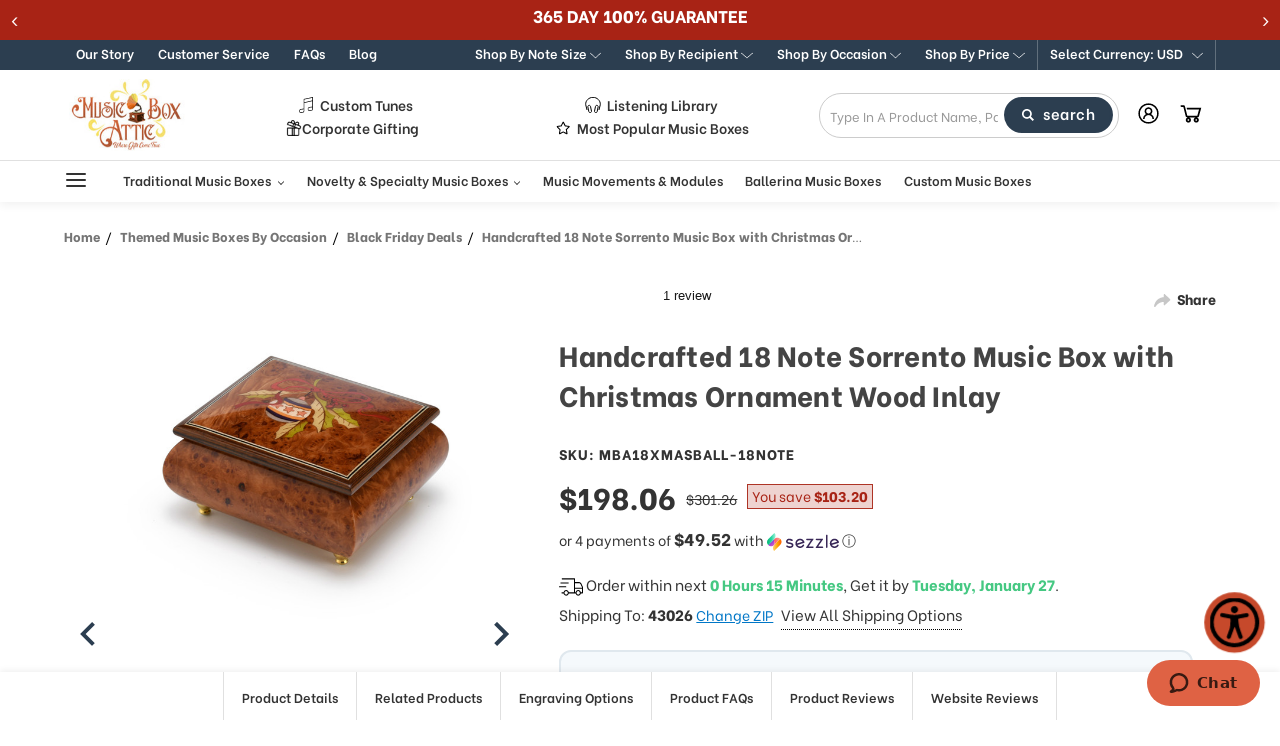

--- FILE ---
content_type: text/html; charset=UTF-8
request_url: https://www.musicboxattic.com/handcrafted-18-note-sorrento-music-box-with-christmas-theme-wood-inlay-of-a-christmas-ornament/
body_size: 912267
content:
    


<!DOCTYPE html>
<html class="no-js" lang="en">
    <head>
       <!-- Start of  Zendesk Widget script -->
        <script id="ze-snippet" src="https://static.zdassets.com/ekr/snippet.js?key=3b9c396a-6fad-404c-9685-721b708baee0"> </script>
        <!-- End of  Zendesk Widget script -->

        <link rel="preconnect" href="https://cdn11.bigcommerce.com/" as="script" crossorigin>
        <link rel="dns-prefetch" href="https://cdn11.bigcommerce.com/" as="script" crossorigin>
        
        <link rel="preconnect" href="https://instant.page" as="script" crossorigin>
        <link rel="dns-prefetch" href="https://instant.page" as="script" crossorigin>

        <link rel="preconnect" href="https://www.googletagmanager.com/" as="script" crossorigin>
        <link rel="dns-prefetch" href="https://www.googletagmanager.com/" as="script" crossorigin>        
        
        <link rel="preconnect" href="https://connect.facebook.net/" as="script" crossorigin>
        <link rel="dns-prefetch" href="https://connect.facebook.net/" as="script" crossorigin>        
        
        <link rel="preconnect" href="https://static.klaviyo.com/" as="script" crossorigin>
        <link rel="dns-prefetch" href="https://static.klaviyo.com/" as="script" crossorigin>
        
        <link rel="preconnect" href="https://cdn1-gae-ssl-default.akamaized.net/" as="script" crossorigin>
        <link rel="dns-prefetch" href="https://cdn1-gae-ssl-default.akamaized.net/" as="script" crossorigin>
        
        <link rel="preconnect" href="https://checkout-sdk.bigcommerce.com/" as="script" crossorigin>
        <link rel="dns-prefetch" href="https://checkout-sdk.bigcommerce.com/" as="script" crossorigin>        
        
        <link rel="preconnect" href="https://s.pinimg.com/" as="script" crossorigin>
        <link rel="dns-prefetch" href="https://s.pinimg.com/" as="script" crossorigin>        
        
        <link rel="preconnect" href="https://downloads.mailchimp.com/" as="script" crossorigin>
        <link rel="dns-prefetch" href="https://downloads.mailchimp.com/" as="script" crossorigin>        
        
           <link rel="preconnect" href="https://ajax.googleapis.com/" as="script" crossorigin>
        <link rel="dns-prefetch" href="https://ajax.googleapis.com/" as="script" crossorigin>
        
        <link rel="preconnect" href="https://fonts.googleapis.com/" as="script" crossorigin>
        <link rel="dns-prefetch" href="https://fonts.googleapis.com/" as="script" crossorigin>
        
        <link rel="preconnect" href="https://code.jquery.com/" as="script" crossorigin>
        <link rel="dns-prefetch" href="https://code.jquery.com/" as="script" crossorigin>
        
        <link rel="preconnect" href="https://widget.trustpilot.com/" as="script" crossorigin>
        <link rel="dns-prefetch" href="https://widget.trustpilot.com//" as="script" crossorigin>
        
        <link rel="preconnect" href="https://v2.zopim.com/" as="script" crossorigin>
        <link rel="dns-prefetch" href="https://v2.zopim.com/" as="script" crossorigin>
        
        <link rel="preconnect" href="https://app.easyupsellapp.com/" as="script" crossorigin>
        <link rel="dns-prefetch" href="https://app.easyupsellapp.com/" as="script" crossorigin>
        
        <link rel="preconnect" href="https://www.upsellit.com/" as="script" crossorigin>
        <link rel="dns-prefetch" href="https://www.upsellit.com/" as="script" crossorigin>
        
        <link rel="preconnect" href="https://static.zdassets.com/" as="script" crossorigin>
        <link rel="dns-prefetch" href="https://static.zdassets.com/" as="script" crossorigin>
        
        <link rel="preconnect" href="https://b.clarity.ms/" as="script" crossorigin>
        <link rel="dns-prefetch" href="https://b.clarity.ms/" as="script" crossorigin>
        
        <link rel="preconnect" href="https://www.powr.io/" as="script" crossorigin>
        <link rel="dns-prefetch" href="https://www.powr.io/" as="script" crossorigin>
        <link rel="preconnect" href="https://www.youtube.com/" as="script" crossorigin>
        <link rel="dns-prefetch" href="https://www.youtube.com/" as="script" crossorigin>
        <link rel="preconnect" href="https://static-autocomplete.fastsimon.com/" as="script" crossorigin>
        <link rel="dns-prefetch" href="https://static-autocomplete.fastsimon.com/" as="script" crossorigin>
   
         <title>Handcrafted 18 Note Sorrento Music Box with Christmas Ornament Wood Inlay - MusicBoxAttic.com</title>
        <link rel="dns-prefetch preconnect" href="https://cdn11.bigcommerce.com/s-ojupdjoifk" crossorigin><link rel="dns-prefetch preconnect" href="https://fonts.googleapis.com/" crossorigin><link rel="dns-prefetch preconnect" href="https://fonts.gstatic.com/" crossorigin>

        	
		            <meta  property="product:price:amount" content="198.06" />
		        		            <meta  property="product:price:currency" content="USD" />
		        		            <meta  property="og:url" content="https://www.musicboxattic.com/handcrafted-18-note-sorrento-music-box-with-christmas-theme-wood-inlay-of-a-christmas-ornament/" />
		        		            <meta  property="og:site_name" content="MusicBoxAttic.com" /><link rel='canonical' href='https://www.musicboxattic.com/handcrafted-18-note-sorrento-music-box-with-christmas-theme-wood-inlay-of-a-christmas-ornament/' />
		        		            <meta  name='platform' content='bigcommerce.stencil' />
		        		            <meta  property="og:type" content="product" />

		        		            <meta  property="og:title" content="Handcrafted 18 Note Sorrento Music Box with Christmas Ornament Wood Inlay" />

		        		            <meta  property="og:image" content="https://cdn11.bigcommerce.com/s-ojupdjoifk/products/2584/images/24418/handcrafted-sorrento-music-box-with-christmas-ornament-wood-inlay__43489.1642731696.386.513.jpg?c=1" />

		        		            <meta  property="og:availability" content="instock" />

		        		            <meta  property="pinterest:richpins" content="enabled" />
		        		
		<meta name="description" content="Buy Handcrafted 18 Note Sorrento Music Box with Christmas Ornament Wood Inlay for only 198.06 and get free shipping on your order at MusicBoxAttic.com" />
		<meta property="og:description" content="Buy Handcrafted 18 Note Sorrento Music Box with Christmas Ornament Wood Inlay for only 198.06 and get free shipping on your order at MusicBoxAttic.com">

	

        
            
    <script src="https://www.paypal.com/sdk/js?client-id=AfautFC3xOePg0ZAq_ug_A9M9l3r8FAa0rGiLZtZ-P2elFEdejR1Uo2ElMzkt7E6QsjWcMm-tRmjDVZ7&components=messages" data-namespace="PayPalSDK"></script>
    <link data-stencil-stylesheet href="https://cdn11.bigcommerce.com/s-ojupdjoifk/stencil/39dfd260-97e0-013e-3d39-12032ea33a0e/e/ada5afd0-dab8-013e-b607-56a9e7a677ab/css/products-f4afb810-d301-013e-b8f4-7e3236a52136.css" rel="stylesheet">    

    <style type="text/css" media="screen, print">           
            @font-face {
                font-family: "Old English";
                src:  url("https://cdn11.bigcommerce.com/s-ojupdjoifk/content/oldengl.ttf");
                font-weight: normal;
                font-style: normal;
            }
            @font-face {
                font-family: "California Italic";
                font-style: italic;
                font-weight: normal;
                src:  url("https://cdn11.bigcommerce.com/s-ojupdjoifk/content/Californian-FB-italic.ttf");;            
            }
            @font-face {
                font-family: "Bickham";
                font-style: normal;
                font-weight: 400;
                src:  url("https://cdn11.bigcommerce.com/s-ojupdjoifk/content/BickhamScriptPro-Bold.otf");
            }
            .christmas-popup-button .expand-arrow img {
                margin-top: 6px;
            }
            .christmas-popup-button-mob .btn-container .close {
                padding: 5px 5px !important;
            }
    </style>
    



        
           





        <link href="https://cdn11.bigcommerce.com/s-ojupdjoifk/product_images/mb-favicon.jpg?t=1600134329" rel="shortcut icon">
        <meta name="viewport" content="width=device-width, initial-scale=1.0, height=device-height, minimum-scale=1.0, maximum-scale=5.0">
        <meta name="google-site-verification" content="NmGYIz1b0a7McpP5BS2g04P2D5pjsh2oubb8W-ljZR4" />
        <meta name="p:domain_verify" content="0cf34fbd1b1f900268aa0c86ed598914"/>
        
        <script>
            document.documentElement.className = document.documentElement.className.replace('no-js', 'js');
        </script>
        
        <script>
            window.lazySizesConfig = window.lazySizesConfig || {};
            window.lazySizesConfig.loadMode = 1;
        </script>
        <script async src="https://cdn11.bigcommerce.com/s-ojupdjoifk/stencil/39dfd260-97e0-013e-3d39-12032ea33a0e/e/ada5afd0-dab8-013e-b607-56a9e7a677ab/dist/theme-bundle.head_async.js"></script>
    
        <link href="https://fonts.googleapis.com/css?family=Montserrat:700,500%7CBe+Vietnam:400,800,600&display=swap" rel="stylesheet">
        <link data-stencil-stylesheet href="https://cdn11.bigcommerce.com/s-ojupdjoifk/stencil/39dfd260-97e0-013e-3d39-12032ea33a0e/e/ada5afd0-dab8-013e-b607-56a9e7a677ab/css/theme-f4afb810-d301-013e-b8f4-7e3236a52136.css" rel="stylesheet">        

        <!-- Start Tracking Code for analytics_facebook -->

<script>
!function(f,b,e,v,n,t,s){if(f.fbq)return;n=f.fbq=function(){n.callMethod?n.callMethod.apply(n,arguments):n.queue.push(arguments)};if(!f._fbq)f._fbq=n;n.push=n;n.loaded=!0;n.version='2.0';n.queue=[];t=b.createElement(e);t.async=!0;t.src=v;s=b.getElementsByTagName(e)[0];s.parentNode.insertBefore(t,s)}(window,document,'script','https://connect.facebook.net/en_US/fbevents.js');

fbq('set', 'autoConfig', 'false', '461054821162019');
fbq('dataProcessingOptions', ['LDU'], 0, 0);
fbq('init', '461054821162019', {"external_id":"a1eaa66b-1117-4434-9c67-fa8a9b9c1e56"});
fbq('set', 'agent', 'bigcommerce', '461054821162019');

function trackEvents() {
    var pathName = window.location.pathname;

    fbq('track', 'PageView', {}, "");

    // Search events start -- only fire if the shopper lands on the /search.php page
    if (pathName.indexOf('/search.php') === 0 && getUrlParameter('search_query')) {
        fbq('track', 'Search', {
            content_type: 'product_group',
            content_ids: [],
            search_string: getUrlParameter('search_query')
        });
    }
    // Search events end

    // Wishlist events start -- only fire if the shopper attempts to add an item to their wishlist
    if (pathName.indexOf('/wishlist.php') === 0 && getUrlParameter('added_product_id')) {
        fbq('track', 'AddToWishlist', {
            content_type: 'product_group',
            content_ids: []
        });
    }
    // Wishlist events end

    // Lead events start -- only fire if the shopper subscribes to newsletter
    if (pathName.indexOf('/subscribe.php') === 0 && getUrlParameter('result') === 'success') {
        fbq('track', 'Lead', {});
    }
    // Lead events end

    // Registration events start -- only fire if the shopper registers an account
    if (pathName.indexOf('/login.php') === 0 && getUrlParameter('action') === 'account_created') {
        fbq('track', 'CompleteRegistration', {}, "");
    }
    // Registration events end

    

    function getUrlParameter(name) {
        var cleanName = name.replace(/[\[]/, '\[').replace(/[\]]/, '\]');
        var regex = new RegExp('[\?&]' + cleanName + '=([^&#]*)');
        var results = regex.exec(window.location.search);
        return results === null ? '' : decodeURIComponent(results[1].replace(/\+/g, ' '));
    }
}

if (window.addEventListener) {
    window.addEventListener("load", trackEvents, false)
}
</script>
<noscript><img height="1" width="1" style="display:none" alt="null" src="https://www.facebook.com/tr?id=461054821162019&ev=PageView&noscript=1&a=plbigcommerce1.2&eid="/></noscript>

<!-- End Tracking Code for analytics_facebook -->

<!-- Start Tracking Code for analytics_googleanalytics4 -->

<script data-cfasync="false" src="https://cdn11.bigcommerce.com/shared/js/google_analytics4_bodl_subscribers-358423becf5d870b8b603a81de597c10f6bc7699.js" integrity="sha256-gtOfJ3Avc1pEE/hx6SKj/96cca7JvfqllWA9FTQJyfI=" crossorigin="anonymous"></script>
<script data-cfasync="false">
  (function () {
    window.dataLayer = window.dataLayer || [];

    function gtag(){
        dataLayer.push(arguments);
    }

    function initGA4(event) {
         function setupGtag() {
            function configureGtag() {
                gtag('js', new Date());
                gtag('set', 'developer_id.dMjk3Nj', true);
                gtag('config', 'G-CZJQVZQD2Y');
            }

            var script = document.createElement('script');

            script.src = 'https://www.googletagmanager.com/gtag/js?id=G-CZJQVZQD2Y';
            script.async = true;
            script.onload = configureGtag;

            document.head.appendChild(script);
        }

        setupGtag();

        if (typeof subscribeOnBodlEvents === 'function') {
            subscribeOnBodlEvents('G-CZJQVZQD2Y', false);
        }

        window.removeEventListener(event.type, initGA4);
    }

    

    var eventName = document.readyState === 'complete' ? 'consentScriptsLoaded' : 'DOMContentLoaded';
    window.addEventListener(eventName, initGA4, false);
  })()
</script>

<!-- End Tracking Code for analytics_googleanalytics4 -->

<!-- Start Tracking Code for analytics_siteverification -->

<!-- Google Tag Manager -->
<script>(function(w,d,s,l,i){w[l]=w[l]||[];w[l].push({'gtm.start':
new Date().getTime(),event:'gtm.js'});var f=d.getElementsByTagName(s)[0],
j=d.createElement(s),dl=l!='dataLayer'?'&l='+l:'';j.async=true;j.src=
'https://www.googletagmanager.com/gtm.js?id='+i+dl;f.parentNode.insertBefore(j,f);
})(window,document,'script','dataLayer','GTM-T8CP8XM');</script>
<!-- End Google Tag Manager -->
<!-- Google Tag Manager (noscript) -->
<noscript><iframe src="https://www.googletagmanager.com/ns.html?id=GTM-T8CP8XM"
height="0" width="0" style="display:none;visibility:hidden"></iframe></noscript>
<!-- End Google Tag Manager (noscript) -->

<!--google-domain-verification-->
<meta name="google-site-verification" content="24-rzyHYxgPE2IoxCuE3uELCY14kCxOzpTQ-p7nvJLU" />

<script async src="https://www.googletagmanager.com/gtag/js?id=AW-1031609390"></script>
<script>
  window.dataLayer = window.dataLayer || [];
  function gtag(){dataLayer.push(arguments);}
  gtag('js', new Date());
  gtag('config', 'AW-1031609390');
</script>
<script>(function(w,d,t,r,u){var f,n,i;w[u]=w[u]||[],f=function(){var o={ti:"56287773", enableAutoSpaTracking: true};o.q=w[u],w[u]=new UET(o),w[u].push("pageLoad")},n=d.createElement(t),n.src=r,n.async=1,n.onload=n.onreadystatechange=function(){var s=this.readyState;s&&s!=="loaded"&&s!=="complete"||(f(),n.onload=n.onreadystatechange=null)},i=d.getElementsByTagName(t)[0],i.parentNode.insertBefore(n,i)})(window,document,"script","//bat.bing.com/bat.js","uetq");</script>

<!-- End Tracking Code for analytics_siteverification -->


<script type="text/javascript" src="https://checkout-sdk.bigcommerce.com/v1/loader.js" defer ></script>
<script src="https://www.google.com/recaptcha/api.js" async defer></script>
<script type="text/javascript">
var BCData = {"product_attributes":{"sku":"MBA18XMASBALL-18NOTE","upc":null,"mpn":null,"gtin":null,"weight":null,"base":true,"image":null,"price":{"without_tax":{"formatted":"$198.06","value":198.06,"currency":"USD"},"tax_label":"Tax","sale_price_without_tax":{"formatted":"$198.06","value":198.06,"currency":"USD"},"rrp_without_tax":{"formatted":"$301.26","value":301.26,"currency":"USD"},"saved":{"formatted":"$103.20","value":103.2,"currency":"USD"}},"stock":971,"instock":true,"stock_message":null,"purchasable":true,"purchasing_message":null,"call_for_price_message":null}};
</script>
<script src='https://ecommplugins-trustboxsettings.trustpilot.com/stores/ojupdjoifk.js?settings=1604956645597' async></script><script src='https://widget.trustpilot.com/bootstrap/v5/tp.widget.bootstrap.min.js' async></script><script src='https://www.powr.io/powr.js?external-type=bigcommerce' async></script><!-- IS+ --><script async src="//bigcommerce.instantsearchplus.com/js/acp-magento.js?v=3&mode=bigcommerce&UUID=35deb227-a66b-41a9-95b7-1c24a7110265&store=1"></script><!-- IS+ --><script>
var __isp_options = {
    isp_pre_serp_callback: function () {
        if($jquery_isp(".page-heading .custom-notice-text").length === 0){
            $jquery_isp(".page-heading").append(`<a href="/music-box-songs" class="custom-notice-text"><br><br>Looking for a particular song? Check out our "Listening Library" here...</a>`)            
        }
    },
    isp_serp_callback: function () {
        $jquery_isp(".isp_grid_product").each(function () {
            if(!$jquery_isp(this).hasClass("inventory-check")){
                const id = $(this).attr("product_id");
                $jquery_isp(this).addClass("inventory-check");

                getProductPageHTML(id).then(productPage => {
                    //console.log('test');console.log($jquery_isp(productPage));
                    if(!isProductAvailable($jquery_isp(productPage))){
                        //$jquery_isp(this).addClass("out_of_stock");
                    }
                })
            }
        });
    }
};

function getProductPageHTML(productID) {
    return $jquery_isp.get(ISP_PRODUCTS[productID].u)
}

function isProductAvailable($productPage) {
    return $productPage.find('img[alt="ready to ship"]').length > 0
}
</script>
                <script type="text/javascript">
                    const trustpilot_settings = {
                        page: "product" === "default" ? "landing" : "product",
                        sku: "MBA18XMASBALL-18NOTE",
                        name: "Handcrafted 18 Note Sorrento Music Box with Christmas Ornament Wood Inlay",
                        key: "xCUo4TB88aTFSKmd",
                        product_id: "2584", // Needed for TrustBoxPreview
                    };
                    const createTrustBoxScript = function() {
                        const trustBoxScript = document.createElement('script');
                        trustBoxScript.async = true;
                        trustBoxScript.src = "https://ecommplugins-scripts.trustpilot.com/v2.1/js/header_bigcommerce.min.js";
                        document.head.appendChild(trustBoxScript);
                    };
                    if (BCData.product_attributes && !BCData.product_attributes.base && "sku" !== 'id') {
                        addEventListener('DOMContentLoaded', () => {
                            const endpoint = "/remote/v1/product-attributes/2584";
                            try {
                                stencilUtils.api.productAttributes.makeRequest(endpoint, "GET", {}, {}, function(err, res) {
                                    trustpilot_settings.sku = res.data["sku"];
                                    createTrustBoxScript();
                                })
                            } catch {
                                fetch(endpoint).then(function(res) {
                                    res.json().then(function(jsonRes) {
                                        trustpilot_settings.sku = jsonRes.data["sku"];
                                        createTrustBoxScript();
                                    });
                                });
                            }
                        });
                    } else {
                        createTrustBoxScript();
                    }
                </script>
            <!-- Pinterest Tag -->
<script>
!function(e){if(!window.pintrk){window.pintrk=function()
{window.pintrk.queue.push(Array.prototype.slice.call(arguments))};var
n=window.pintrk;n.queue=[],n.version="3.0";var
t=document.createElement("script");t.async=!0,t.src=e;var
r=document.getElementsByTagName("script")[0];r.parentNode.insertBefore(t,r)}}
("https://s.pinimg.com/ct/core.js");
pintrk('load','2613026159115', { em: '%%GLOBAL_BillingEmail%%', });
pintrk('page');
</script>
<!-- end Pinterest Tag --><script class="fast-simon-script">
    var STORE_UUID = "35deb227-a66b-41a9-95b7-1c24a7110265";
    var STORE_ID = Number("1");
    var FAST_SEARCH_HANDLE = "/search-results/";
    var FAST_ENDPOINT = "https://premium-dot-acp-magento.appspot.com";
    var FAST_CONFIG = {"backInStockProvider": 0,"badges": null,"categoryNavigationTree": true,"collectionsPersonalization": {"active": true,"avoidCategories": [],"avoidProducts": null,"disableCategories": [],"maxRecencyLimit": 365,"recencyLimit": 365},"css": "button.isp_quick_view_add_to_cart_btn_quick_view {\r\n    display: none !important;\r\n}\r\n\r\n#isp_product_quick_view_model a.isp_view_full_details {\r\n    grid-column-start: 18 !important;\r\n    grid-column-end: 21 !important;\r\n}\r\n\r\n\r\n.custom-notice-text {\r\n    margin-top: 10px !important;\r\n    text-decoration: underline !important;\r\n    display:block !important;\r\n    font-size: 24px !important;\r\n}\r\n\r\nli.isp_grid_product.out_of_stock .isp_product_image_wrapper:before {\r\n    content: \"sold out\";\r\n    z-index: 3;\r\n    position: absolute;\r\n    top: 0;\r\n    left: 0;\r\n    text-transform: capitalize;\r\n    background: #E74C3C;\r\n    color: #fff;\r\n    font-size: 12px;\r\n    line-height: 12px;\r\n    padding: 4px 6px;\r\n    border-radius: 4px;\r\n}\r\n\r\n@media (min-width: 769px) { /* Desktop */\r\n\r\n  body h1.page-title {\r\n    font-size: 26px !important;\r\n  }\r\n  body span.library-title {\r\n    font-size: 20px !important;\r\n    font-weight: 700 !important;\r\n    font-style: italic !important;\r\n  }\r\n}\r\n\r\n\r\n\r\n\r\n#isp_left_container .isp_facet_value a div.isp_facet_check_box_icon.isp_facet_check_box_icon_checked {\r\n    background-color: #000  !important;\r\n    background-image: url([data-uri])  !important;\r\n}","currency": "USD","customIcons": {},"custom_swatches_css": "","default_sort": {"categories": "relevency","custom": {"199": "relevency","227": "relevency","228": "relevency"},"search": "relevency"},"domain": null,"imageOptimization": false,"isContent": false,"kind": "BigCommerce","language": "en","pricing": {"avoidPricesForNonLoginUsers": false,"currencyConversionRate": "1.00","currencySymbolPosition": "auto","priceRangeFormat": "from_min","showPriceWithoutDecimals": false},"quickViewAttributes": [],"searchPersonalization": false,"settings": {"customIcons": [],"desktopSettings": {"collections": {"categoriesWheelsOnCollections": true,"categoriesWheelsOnSerp": true,"isCustomCarouselIcons": false,"leftArrowIconName": "","numberOfWheelTitleLines": 3,"rightArrowIconName": "","wheelSize": 85},"filters": {"backgroundColor": "unset","colorsFilter": "swatches","filtersButtonCustomIconName": "","filtersTopBar": false,"inStockFilter": "switch","isActive": true,"isCustomIcon": false,"layout": "vertical","numberOfOpenFacets": "all","onSaleFilter": "switch","optionsColor": "#000000","optionsFont": {"font": "Arial","fontSize": "14px","fontWeight": "400","letterSpacing": "0.25px","lineHeight": "auto","textAlign": "left"},"priceFilterSlider": true,"removableTags": {"backgroundColor": "unset","border": "1px solid #ccc","borderRadius": "unset","color": "#000000","dimensions": {"height": "auto","width": "auto","x": "0","y": "0"},"font": {"font": "Arial","fontSize": "14px","fontWeight": "400","letterSpacing": "0.25px","lineHeight": "auto","textAlign": "left"},"inFilters": false,"isActive": true,"onTopPage": true,"shadow": "unset"},"searchWithinFilters": {"backgroundColor": "none","border": "1px solid #000000","borderRadius": "unset","color": "none","dimensions": {"height": "auto","width": "auto","x": "0","y": "0"},"isActive": true,"placeHolder": "Search...","shadow": "unset"},"searchWithinResults": {"backgroundColor": "none","border": "1px solid #000000","borderRadius": "unset","color": "none","dimensions": {"height": "auto","width": "auto","x": "0","y": "0"},"isActive": false,"placeHolder": "Search...","shadow": "unset"},"showHideFiltersButton": {"backgroundColor": "none","border": "1px solid #ccc","borderRadius": "unset","color": "#999","dimensions": {"height": "auto","width": "auto","x": "0","y": "0"},"font": {"font": "Arial","fontSize": "14px","fontWeight": "400","letterSpacing": "0.25px","lineHeight": "auto","textAlign": "left"},"isActive": false,"shadow": "unset","text": "Show / Hide Filters"},"showMoreButton": false,"titlesBackground": "#ffffff","titlesColor": "#000000","titlesFont": {"font": "Arial","fontSize": "14px","fontWeight": "400","letterSpacing": "0.25px","lineHeight": "auto","textAlign": "left"}},"productGrid": {"articlesTab": {"layout": "classic"},"backgroundColor": "none","font": {"font": "Arial","fontSize": "14px","fontWeight": "400","letterSpacing": "0.25px","lineHeight": "auto","textAlign": "left"},"gridColumnGap": "1px","gridRowGap": "1px","gridViewButton": false,"numberOfColumns": "3","numberOfRows": "5","pagePadding": "30px","pageTitle": {"color": "#000000","dimensions": {"height": "auto","width": "auto","x": "0","y": "0"},"font": {"font": "Arial","fontSize": "35px","fontWeight": "bold","letterSpacing": "0.25px","lineHeight": "auto","textAlign": "center"},"isActive": true,"margin": "unset","numberOfLines": "1"},"pagination": {"loadMore": false,"loadMoreAfter": 3,"paginationProgress": false,"paginationType": "pagination","progressBarColor": "#571eae"},"product": {"addToCart": {"addToCartPosition": "product bottom","addToCartType": "product level","ajaxAnimation": false,"backgroundColor": "#ffffff","backgroundColorOnHover": "#4e87ff","border": "1px solid #4E87FF","borderColorOnHover": "#4E87FF","borderRadius": "unset","changeColorsOnHover": true,"color": "#4e87ff","dimensions": {"height": "auto","width": "auto","x": "0","y": "0"},"font": {"font": "Arial","fontSize": "14px","fontWeight": "400","letterSpacing": "0.25px","lineHeight": "auto","textAlign": "left"},"gridPosition": {"areaName": "addToCart","numOfCols": 3,"row": 5},"isActive": true,"margin": "unset","quantitySelector": false,"shadow": "unset","showOnHover": true,"text": "Add to Cart","textColorsOnHover": "#ffffff"},"backInStock": {"backInStockPosition": "product bottom","backgroundColor": "#ffffff","backgroundColorOnHover": "#4e87ff","border": "1px solid #4E87FF","borderColorOnHover": "#4E87FF","borderRadius": "unset","changeColorsOnHover": true,"color": "#4e87ff","dimensions": {"height": "auto","width": "auto","x": "0","y": "0"},"font": {"font": "Arial","fontSize": "14px","fontWeight": "400","letterSpacing": "0.25px","lineHeight": "auto","textAlign": "left"},"gridPosition": {"areaName": "backInStock","numOfCols": 3,"row": 5},"isActive": false,"margin": "unset","shadow": "unset","showOnHover": true,"text": "Notify me","textColorsOnHover": "#ffffff"},"backgroundColor": "none","border": "unset","borderRadius": "unset","colorSwatches": {"changeVariantOnHover": false,"dimensions": {"height": "auto","width": "auto","x": "0","y": "0"},"gridPosition": {"areaName": "colorSwatches","numOfCols": 3,"row": 6},"isActive": false,"margin": "unset","maxSwatches": 6,"swatchesType": 0},"compare": {"color": "#000000","dimensions": {"height": "auto","width": "auto","x": "0","y": "0"},"font": {"font": "Arial","fontSize": "14px","fontWeight": "400","letterSpacing": "0.25px","lineHeight": "auto","textAlign": "left"},"gridPosition": {"areaName": "compare","numOfCols": 1,"row": 2},"isActive": true,"margin": "unset","shadow": "unset"},"description": {"color": "#000000","dimensions": {"height": "auto","width": "auto","x": "0","y": "0"},"font": {"font": "Arial","fontSize": "14px","fontWeight": "400","letterSpacing": "0.25px","lineHeight": "auto","textAlign": "left"},"gridPosition": {"areaName": "description","numOfCols": 3,"row": 4},"isActive": false,"margin": "unset","numberOfLines": "2","saveSpaceForLineClamp": true,"shadow": "unset"},"dimensions": {"height": "auto","width": "auto","x": "0","y": "0"},"imageCarousel": false,"imageFit": "cover","imageRatio": 0.75,"inStock": {"backgroundColor": "unset","border": "1px solid #e5e5e5","borderRadius": "9px","color": "#1abc9c","dimensions": {"height": "auto","width": "auto","x": "0","y": "0"},"font": {"font": "Arial","fontSize": "11px","fontWeight": "400","letterSpacing": "0.25px","lineHeight": "auto","textAlign": "left"},"gridPosition": {"areaName": "inStock","numOfCols": 1,"row": 1},"isActive": false,"margin": "unset","shadow": "unset","text": "In Stock"},"info": {"gridAreas": "\"title title title title\" \"price price price price\" \"compare compare compare compare\"","gridAreasObj": [{"h": 1,"i": "title","maxH": 1,"maxW": 4,"moved": false,"static": false,"w": 4,"x": 0,"y": 0},{"h": 1,"i": "price","maxH": 1,"maxW": 4,"moved": false,"static": false,"w": 4,"x": 0,"y": 1},{"h": 1,"i": "compare","maxH": 1,"maxW": 4,"moved": false,"static": false,"w": 4,"x": 0,"y": 2},{"h": 1,"maxH": 1,"maxW": 4,"w": 4,"x": 0,"y": 4}],"padding": "0px"},"isCustomCarouselIcons": false,"leftArrowIconName": "","leftArrowSlideDirection": "left","lookALike": {"backgroundColor": "none","border": "1px solid #000000","borderRadius": "unset","buttonText": "Similar Styles","color": "#000000","dimensions": {"height": "auto","width": "auto","x": "0","y": "0"},"font": {"font": "Arial","fontSize": "14px","fontWeight": "400","letterSpacing": "0.25px","lineHeight": "auto","textAlign": "left"},"gridPosition": {"areaName": "lookALike","numOfCols": 2,"row": 1},"isActive": false,"margin": "unset","text": "Look-A-Like","titleText": "SIMILAR STYLES WE THINK YOU\u2019LL LOVE"},"outOfStock": {"backgroundColor": "unset","border": "1px solid #e5e5e5","borderRadius": "9px","color": "#bc1a1a","dimensions": {"height": "auto","width": "auto","x": "0","y": "0"},"font": {"font": "Arial","fontSize": "11px","fontWeight": "400","letterSpacing": "0.25px","lineHeight": "auto","textAlign": "left"},"gridPosition": {"areaName": "outOfStock","numOfCols": 1,"row": 0},"isActive": false,"margin": "unset","shadow": "unset","text": "Out of Stock"},"padding": "3px","price": {"alignIfCompare": "left","color": "#000000","colorIfCompareEnable": "#C90404","currency": "auto","dimensions": {"height": "auto","width": "auto","x": "0","y": "0"},"font": {"font": "Arial","fontSize": "14px","fontWeight": "400","letterSpacing": "0.25px","lineHeight": "auto","textAlign": "left"},"gridPosition": {"areaName": "price","numOfCols": 1,"row": 2},"isActive": true,"margin": "unset","shadow": "unset"},"quickView": {"backgroundColor": "none","border": "1px solid #000000","borderRadius": "unset","color": "#000000","dimensions": {"height": "auto","width": "auto","x": "0","y": "0"},"font": {"font": "Arial","fontSize": "14px","fontWeight": "400","letterSpacing": "0.25px","lineHeight": "auto","textAlign": "left"},"gridPosition": {"areaName": "quickView","numOfCols": 3,"row": 1},"isActive": true,"margin": "unset","text": "Quick View","theme": "modern"},"reviews": {"color": "#ffb518","dimensions": {"height": "auto","width": "auto","x": "0","y": "0"},"font": {"font": "Arial","fontSize": "14px","fontWeight": "400","letterSpacing": "0.25px","lineHeight": "auto","textAlign": "left"},"gridPosition": {"areaName": "reviews","numOfCols": 3,"row": 3},"isActive": false,"margin": "unset","noReviewsStarsColor": "#9F9F9F","reviewsCount": true,"shadow": "unset","size": "24","widgetForNoReview": true},"rightArrowIconName": "","rightArrowSlideDirection": "right","shadow": "unset","showBorderOnHover": false,"sku": {"color": "#000000","dimensions": {"height": "auto","width": "auto","x": "0","y": "0"},"font": {"font": "Arial","fontSize": "14px","fontWeight": "400","letterSpacing": "0.25px","lineHeight": "auto","textAlign": "left"},"gridPosition": {"areaName": "SKU","numOfCols": 3,"row": 1},"isActive": false,"margin": "auto","shadow": "unset"},"title": {"color": "#000000","dimensions": {"height": "auto","width": "auto","x": "0","y": "0"},"font": {"font": "Arial","fontSize": "14px","fontWeight": "400","letterSpacing": "0.25px","lineHeight": "1.5","textAlign": "left"},"gridPosition": {"areaName": "title","numOfCols": 3,"row": 1},"isActive": true,"margin": "auto","numberOfLines": "1","saveSpaceForLineClamp": true},"vendor": {"color": "#000000","dimensions": {"height": "auto","width": "auto","x": "0","y": "0"},"font": {"font": "Arial","fontSize": "14px","fontWeight": "400","letterSpacing": "0.25px","lineHeight": "auto","textAlign": "left"},"gridPosition": {"areaName": "vendor","numOfCols": 3,"row": 4},"isActive": false,"margin": "auto","shadow": "unset"},"wishList": {"checkedColor": "#ff1493","checkedIconName": "","dimensions": {"height": "auto","width": "auto","x": "0","y": "0"},"gridPosition": {"areaName": "wishlist","numOfCols": 1,"row": 1},"isActive": false,"isCustomIcon": false,"margin": "unset","notCheckedColor": "#ff1493","notCheckedIconName": "","position": "top-left","size": "24"}},"quickViewModal": {"animationDuration": 400,"animationInX": 0,"animationInY": -200,"animationOutX": 0,"animationOutY": -100,"height": "70%","imagesBar": false,"openingDirection": "top to bottom","width": "70%"},"scrollToTopSettings": {"active": false,"backgroundColor": "black","fontFamily": "inherit","fontSize": "16px","fontWeight": 600,"iconName": "","iconPosition": "right","isCustomIcon": false,"text": "Scroll To Top","textColor": "white"}},"searchBox": {"border": "1px solid #000000","borderRadius": "unset","dimensions": {"height": "auto","width": "auto","x": "0","y": "0"},"isActive": false,"placeHolder": "Search..."},"sorting": {"buttonBackground": "#FFFFFF","buttonBorder": "1px solid #cccccc","buttonBorderRadius": "0","buttonColor": "#000000","defaultOption": "relevency","dimensions": {"height": "auto","width": "auto","x": "0","y": "0"},"isActive": true,"isCustomIcon": false,"mobileLayout": "classic","modalBackground": "#FFFFFF","modalBorderRadius": "16px 16px 0 0","modalHeight": "fit-content","optionsColor": "#000000","optionsFont": {"font": "Arial","fontSize": "14px","fontWeight": "500","letterSpacing": "0.25px","lineHeight": "auto","textAlign": "center"},"optionsHeight": "40px","selectedBackground": "#dfdfdf","sortOptions": ["relevency","price_min_to_max","price_max_to_min","reviews"],"sortingButtonCustomIconName": "","sortingOptions": [{"active": true,"backendName": "relevency","customName": "Best Match"},{"active": true,"backendName": "price_min_to_max","customName": "Price: Low to High"},{"active": true,"backendName": "price_max_to_min","customName": "Price: High to Low"},{"active": false,"backendName": "creation_date","customName": "Newest Arrivals"},{"active": false,"backendName": "reviews","customName": "Customer Rating"},{"active": false,"backendName": "creation_date_oldest","customName": "Oldest Products"},{"active": false,"backendName": "a_to_z","customName": "Alphabetical: A-Z"},{"active": false,"backendName": "z_to_a","customName": "Alphabetical: Z-A"}],"titleColor": "#000000","titleFont": {"font": "Arial","fontSize": "16px","fontWeight": "600","letterSpacing": "0.25px","lineHeight": "auto","textAlign": "center"},"titleHeight": "54px"}},"mobileSettings": {"collections": {"categoriesWheelsOnCollections": true,"categoriesWheelsOnSerp": true,"isCustomCarouselIcons": false,"leftArrowIconName": "","numberOfWheelTitleLines": 2,"rightArrowIconName": "","wheelSize": 75},"filters": {"backgroundColor": "unset","colorsFilter": "swatches","filtersButtonCustomIconName": "","filtersTopBar": false,"inStockFilter": "switch","isActive": true,"isCustomIcon": false,"layout": "classic","numberOfOpenFacets": "all","onSaleFilter": "switch","optionsColor": "#000000","optionsFont": {"font": "Arial","fontSize": "14px","fontWeight": "400","letterSpacing": "0.25px","lineHeight": "auto","textAlign": "left"},"priceFilterSlider": true,"removableTags": {"backgroundColor": "unset","border": "1px solid #ccc","borderRadius": "unset","color": "#000000","dimensions": {"height": "auto","width": "auto","x": "0","y": "0"},"font": {"font": "Arial","fontSize": "14px","fontWeight": "400","letterSpacing": "0.25px","lineHeight": "auto","textAlign": "left"},"inFilters": false,"isActive": true,"onTopPage": true,"shadow": "unset"},"searchWithinFilters": {"backgroundColor": "none","border": "1px solid #000000","borderRadius": "unset","color": "none","dimensions": {"height": "auto","width": "auto","x": "0","y": "0"},"isActive": true,"placeHolder": "Search...","shadow": "unset"},"searchWithinResults": {"backgroundColor": "none","border": "1px solid #000000","borderRadius": "unset","color": "none","dimensions": {"height": "auto","width": "auto","x": "0","y": "0"},"isActive": false,"placeHolder": "Search...","shadow": "unset"},"showHideFiltersButton": {"backgroundColor": "none","border": "1px solid #ccc","borderRadius": "unset","color": "#999","dimensions": {"height": "auto","width": "auto","x": "0","y": "0"},"font": {"font": "Arial","fontSize": "14px","fontWeight": "400","letterSpacing": "0.25px","lineHeight": "auto","textAlign": "left"},"isActive": false,"shadow": "unset","text": "Show / Hide Filters"},"showMoreButton": false,"titlesBackground": "#ffffff","titlesColor": "#000000","titlesFont": {"font": "Arial","fontSize": "14px","fontWeight": "400","letterSpacing": "0.25px","lineHeight": "auto","textAlign": "left"}},"productGrid": {"articlesTab": {"layout": "classic"},"backgroundColor": "none","font": {"font": "Arial","fontSize": "14px","fontWeight": "400","letterSpacing": "0.25px","lineHeight": "auto","textAlign": "left"},"gridColumnGap": "1px","gridRowGap": "1px","gridViewButton": false,"numberOfColumns": "2","numberOfRows": "5","pagePadding": "20px","pageTitle": {"color": "#000000","dimensions": {"height": "auto","width": "auto","x": "0","y": "0"},"font": {"font": "Arial","fontSize": "35px","fontWeight": "bold","letterSpacing": "0.25px","lineHeight": "auto","textAlign": "center"},"isActive": true,"margin": "unset","numberOfLines": "1"},"pagination": {"loadMore": false,"loadMoreAfter": 3,"paginationProgress": false,"paginationType": "pagination","progressBarColor": "#571eae"},"product": {"addToCart": {"addToCartPosition": "product bottom","addToCartType": "product level","ajaxAnimation": false,"backgroundColor": "#1976d2","backgroundColorOnHover": "none","border": "unset","borderColorOnHover": "none","borderRadius": "unset","changeColorsOnHover": false,"color": "#FFFFFF","dimensions": {"height": "auto","width": "auto","x": "0","y": "0"},"font": {"font": "Arial","fontSize": "14px","fontWeight": "400","letterSpacing": "0.25px","lineHeight": "auto","textAlign": "left"},"gridPosition": {"areaName": "addToCart","numOfCols": 3,"row": 5},"isActive": true,"margin": "unset","quantitySelector": false,"shadow": "unset","showOnHover": false,"text": "Add to Cart","textColorsOnHover": "none"},"backInStock": {"backInStockPosition": "product bottom","backgroundColor": "#1976d2","backgroundColorOnHover": "none","border": "unset","borderColorOnHover": "none","borderRadius": "unset","changeColorsOnHover": false,"color": "#FFFFFF","dimensions": {"height": "auto","width": "auto","x": "0","y": "0"},"font": {"font": "Arial","fontSize": "14px","fontWeight": "400","letterSpacing": "0.25px","lineHeight": "auto","textAlign": "left"},"gridPosition": {"areaName": "backInStock","numOfCols": 3,"row": 5},"isActive": false,"margin": "unset","shadow": "unset","showOnHover": false,"text": "Notify me","textColorsOnHover": "none"},"backgroundColor": "none","border": "unset","borderRadius": "unset","colorSwatches": {"changeVariantOnHover": false,"dimensions": {"height": "auto","width": "auto","x": "0","y": "0"},"gridPosition": {"areaName": "colorSwatches","numOfCols": 3,"row": 6},"isActive": false,"margin": "unset","maxSwatches": 6,"swatchesType": 0},"compare": {"color": "#000000","dimensions": {"height": "auto","width": "auto","x": "0","y": "0"},"font": {"font": "Arial","fontSize": "14px","fontWeight": "400","letterSpacing": "0.25px","lineHeight": "auto","textAlign": "left"},"gridPosition": {"areaName": "compare","numOfCols": 1,"row": 2},"isActive": true,"margin": "unset","shadow": "unset"},"description": {"color": "#000000","dimensions": {"height": "auto","width": "auto","x": "0","y": "0"},"font": {"font": "Arial","fontSize": "14px","fontWeight": "400","letterSpacing": "0.25px","lineHeight": "auto","textAlign": "left"},"gridPosition": {"areaName": "description","numOfCols": 3,"row": 4},"isActive": false,"margin": "unset","numberOfLines": "2","saveSpaceForLineClamp": true,"shadow": "unset"},"dimensions": {"height": "auto","width": "auto","x": "0","y": "0"},"imageCarousel": false,"imageFit": "cover","imageRatio": 0.75,"inStock": {"backgroundColor": "unset","border": "1px solid #e5e5e5","borderRadius": "9px","color": "#1abc9c","dimensions": {"height": "auto","width": "auto","x": "0","y": "0"},"font": {"font": "Arial","fontSize": "11px","fontWeight": "400","letterSpacing": "0.25px","lineHeight": "auto","textAlign": "left"},"gridPosition": {"areaName": "inStock","numOfCols": 1,"row": 1},"isActive": false,"margin": "unset","shadow": "unset","text": "In Stock"},"info": {"gridAreas": "\"title title title title\" \"price price price price\" \"compare compare compare compare\"","gridAreasObj": [{"h": 1,"i": "title","maxH": 1,"maxW": 4,"w": 4,"x": 0,"y": 0},{"h": 1,"i": "price","maxH": 1,"maxW": 4,"w": 4,"x": 0,"y": 1},{"h": 1,"i": "compare","maxH": 1,"maxW": 4,"w": 4,"x": 1,"y": 2}],"padding": "0px"},"isCustomCarouselIcons": false,"leftArrowIconName": "","leftArrowSlideDirection": "left","lookALike": {"backgroundColor": "none","border": "1px solid #000000","borderRadius": "unset","buttonText": "Similar Styles","color": "#000000","dimensions": {"height": "auto","width": "auto","x": "0","y": "0"},"font": {"font": "Arial","fontSize": "14px","fontWeight": "400","letterSpacing": "0.25px","lineHeight": "auto","textAlign": "left"},"gridPosition": {"areaName": "lookALike","numOfCols": 2,"row": 1},"isActive": false,"margin": "unset","text": "Look-A-Like","titleText": "SIMILAR STYLES WE THINK YOU\u2019LL LOVE"},"outOfStock": {"backgroundColor": "unset","border": "1px solid #e5e5e5","borderRadius": "9px","color": "#bc1a1a","dimensions": {"height": "auto","width": "auto","x": "0","y": "0"},"font": {"font": "Arial","fontSize": "11px","fontWeight": "400","letterSpacing": "0.25px","lineHeight": "auto","textAlign": "left"},"gridPosition": {"areaName": "outOfStock","numOfCols": 1,"row": 0},"isActive": false,"margin": "unset","shadow": "unset","text": "Out of Stock"},"padding": "3px","price": {"alignIfCompare": "left","color": "#000000","colorIfCompareEnable": "#C90404","currency": "auto","dimensions": {"height": "auto","width": "auto","x": "0","y": "0"},"font": {"font": "Arial","fontSize": "14px","fontWeight": "400","letterSpacing": "0.25px","lineHeight": "auto","textAlign": "left"},"gridPosition": {"areaName": "price","numOfCols": 1,"row": 2},"isActive": true,"margin": "unset","shadow": "unset"},"quickView": {"backgroundColor": "none","border": "1px solid #000000","borderRadius": "unset","color": "#000000","dimensions": {"height": "auto","width": "auto","x": "0","y": "0"},"font": {"font": "Arial","fontSize": "14px","fontWeight": "400","letterSpacing": "0.25px","lineHeight": "auto","textAlign": "left"},"gridPosition": {"areaName": "quickView","numOfCols": 3,"row": 1},"isActive": true,"margin": "unset","text": "Quick View","theme": "modern"},"reviews": {"color": "#ffb518","dimensions": {"height": "auto","width": "auto","x": "0","y": "0"},"font": {"font": "Arial","fontSize": "14px","fontWeight": "400","letterSpacing": "0.25px","lineHeight": "auto","textAlign": "left"},"gridPosition": {"areaName": "reviews","numOfCols": 3,"row": 3},"isActive": false,"margin": "unset","noReviewsStarsColor": "#9F9F9F","reviewsCount": true,"shadow": "unset","size": "24","widgetForNoReview": true},"rightArrowIconName": "","rightArrowSlideDirection": "right","shadow": "unset","showBorderOnHover": false,"sku": {"color": "#000000","dimensions": {"height": "auto","width": "auto","x": "0","y": "0"},"font": {"font": "Arial","fontSize": "14px","fontWeight": "400","letterSpacing": "0.25px","lineHeight": "auto","textAlign": "left"},"gridPosition": {"areaName": "SKU","numOfCols": 3,"row": 1},"isActive": false,"margin": "auto","shadow": "unset"},"title": {"color": "#000000","dimensions": {"height": "auto","width": "auto","x": "0","y": "0"},"font": {"font": "Arial","fontSize": "14px","fontWeight": "400","letterSpacing": "0.25px","lineHeight": "1.5","textAlign": "left"},"gridPosition": {"areaName": "title","numOfCols": 3,"row": 1},"isActive": true,"margin": "auto","numberOfLines": "1","saveSpaceForLineClamp": true},"vendor": {"color": "#000000","dimensions": {"height": "auto","width": "auto","x": "0","y": "0"},"font": {"font": "Arial","fontSize": "14px","fontWeight": "400","letterSpacing": "0.25px","lineHeight": "auto","textAlign": "left"},"gridPosition": {"areaName": "vendor","numOfCols": 3,"row": 4},"isActive": false,"margin": "auto","shadow": "unset"},"wishList": {"checkedColor": "#ff1493","checkedIconName": "","dimensions": {"height": "auto","width": "auto","x": "0","y": "0"},"gridPosition": {"areaName": "wishlist","numOfCols": 1,"row": 1},"isActive": false,"isCustomIcon": false,"location": "on-image","margin": "unset","notCheckedColor": "#ff1493","notCheckedIconName": "","padding": "10px","position": "top-left","size": "30px"}},"quickViewModal": {"animationDuration": 400,"animationInX": 0,"animationInY": 2000,"animationOutX": -500,"animationOutY": 0,"height": "70%","imagesBar": false,"openingDirection": "bottom to top","width": "70%"},"scrollToTopSettings": {"active": false,"backgroundColor": "black","fontFamily": "inherit","fontSize": "16px","fontWeight": 600,"iconName": "","iconPosition": "right","isCustomIcon": false,"text": "Scroll To Top","textColor": "white"}},"searchBox": {"border": "1px solid #000000","borderRadius": "unset","dimensions": {"height": "auto","width": "auto","x": "0","y": "0"},"isActive": false,"placeHolder": "Search..."},"sorting": {"buttonBackground": "#FFFFFF","buttonBorder": "1px solid #cccccc","buttonBorderRadius": "0","buttonColor": "#000000","defaultOption": "relevency","dimensions": {"height": "auto","width": "auto","x": "0","y": "0"},"isActive": true,"isCustomIcon": false,"mobileLayout": "classic","modalBackground": "#FFFFFF","modalBorderRadius": "16px 16px 0 0","modalHeight": "fit-content","optionsColor": "#000000","optionsFont": {"font": "Arial","fontSize": "14px","fontWeight": "500","letterSpacing": "0.25px","lineHeight": "auto","textAlign": "center"},"optionsHeight": "40px","selectedBackground": "#dfdfdf","sortOptions": ["relevency","price_min_to_max","price_max_to_min","reviews"],"sortingButtonCustomIconName": "","sortingOptions": [{"active": true,"backendName": "relevency","customName": "Best Match"},{"active": true,"backendName": "price_min_to_max","customName": "Price: Low to High"},{"active": true,"backendName": "price_max_to_min","customName": "Price: High to Low"},{"active": false,"backendName": "creation_date","customName": "Newest Arrivals"},{"active": false,"backendName": "reviews","customName": "Customer Rating"},{"active": false,"backendName": "creation_date_oldest","customName": "Oldest Products"},{"active": false,"backendName": "a_to_z","customName": "Alphabetical: A-Z"},{"active": false,"backendName": "z_to_a","customName": "Alphabetical: Z-A"}],"titleColor": "#000000","titleFont": {"font": "Arial","fontSize": "16px","fontWeight": "600","letterSpacing": "0.25px","lineHeight": "auto","textAlign": "center"},"titleHeight": "54px"}},"tabletSettings": {"collections": {"categoriesWheelsOnCollections": true,"categoriesWheelsOnSerp": true,"isCustomCarouselIcons": false,"leftArrowIconName": "","numberOfWheelTitleLines": 3,"rightArrowIconName": "","wheelSize": 85},"filters": {"backgroundColor": "unset","colorsFilter": "swatches","filtersButtonCustomIconName": "","filtersTopBar": false,"inStockFilter": "switch","isActive": true,"isCustomIcon": false,"layout": "vertical","numberOfOpenFacets": "all","onSaleFilter": "switch","optionsColor": "#000000","optionsFont": {"font": "Arial","fontSize": "14px","fontWeight": "400","letterSpacing": "0.25px","lineHeight": "auto","textAlign": "left"},"priceFilterSlider": true,"removableTags": {"backgroundColor": "unset","border": "1px solid #ccc","borderRadius": "unset","color": "#000000","dimensions": {"height": "auto","width": "auto","x": "0","y": "0"},"font": {"font": "Arial","fontSize": "14px","fontWeight": "400","letterSpacing": "0.25px","lineHeight": "auto","textAlign": "left"},"inFilters": false,"isActive": true,"onTopPage": true,"shadow": "unset"},"searchWithinFilters": {"backgroundColor": "none","border": "1px solid #000000","borderRadius": "unset","color": "none","dimensions": {"height": "auto","width": "auto","x": "0","y": "0"},"isActive": true,"placeHolder": "Search...","shadow": "unset"},"searchWithinResults": {"backgroundColor": "none","border": "1px solid #000000","borderRadius": "unset","color": "none","dimensions": {"height": "auto","width": "auto","x": "0","y": "0"},"isActive": false,"placeHolder": "Search...","shadow": "unset"},"showHideFiltersButton": {"backgroundColor": "none","border": "1px solid #ccc","borderRadius": "unset","color": "#999","dimensions": {"height": "auto","width": "auto","x": "0","y": "0"},"font": {"font": "Arial","fontSize": "14px","fontWeight": "400","letterSpacing": "0.25px","lineHeight": "auto","textAlign": "left"},"isActive": false,"shadow": "unset","text": "Show / Hide Filters"},"showMoreButton": false,"titlesBackground": "#ffffff","titlesColor": "#000000","titlesFont": {"font": "Arial","fontSize": "14px","fontWeight": "400","letterSpacing": "0.25px","lineHeight": "auto","textAlign": "left"}},"productGrid": {"articlesTab": {"layout": "classic"},"backgroundColor": "none","font": {"font": "Arial","fontSize": "14px","fontWeight": "400","letterSpacing": "0.25px","lineHeight": "auto","textAlign": "left"},"gridColumnGap": "1px","gridRowGap": "1px","gridViewButton": false,"numberOfColumns": "3","numberOfRows": "5","pagePadding": "30px","pageTitle": {"color": "#000000","dimensions": {"height": "auto","width": "auto","x": "0","y": "0"},"font": {"font": "Arial","fontSize": "35px","fontWeight": "bold","letterSpacing": "0.25px","lineHeight": "auto","textAlign": "center"},"isActive": true,"margin": "unset","numberOfLines": "1"},"pagination": {"loadMore": false,"loadMoreAfter": 3,"paginationProgress": false,"paginationType": "pagination","progressBarColor": "#571eae"},"product": {"addToCart": {"addToCartPosition": "product bottom","addToCartType": "product level","ajaxAnimation": false,"backgroundColor": "#1976d2","backgroundColorOnHover": "none","border": "unset","borderColorOnHover": "none","borderRadius": "unset","changeColorsOnHover": false,"color": "#FFFFFF","dimensions": {"height": "auto","width": "auto","x": "0","y": "0"},"font": {"font": "Arial","fontSize": "14px","fontWeight": "400","letterSpacing": "0.25px","lineHeight": "auto","textAlign": "left"},"gridPosition": {"areaName": "addToCart","numOfCols": 3,"row": 5},"isActive": true,"margin": "unset","quantitySelector": false,"shadow": "unset","showOnHover": false,"text": "Add to Cart","textColorsOnHover": "none"},"backInStock": {"backInStockPosition": "product bottom","backgroundColor": "#1976d2","backgroundColorOnHover": "none","border": "unset","borderColorOnHover": "none","borderRadius": "unset","changeColorsOnHover": false,"color": "#FFFFFF","dimensions": {"height": "auto","width": "auto","x": "0","y": "0"},"font": {"font": "Arial","fontSize": "14px","fontWeight": "400","letterSpacing": "0.25px","lineHeight": "auto","textAlign": "left"},"gridPosition": {"areaName": "backInStock","numOfCols": 3,"row": 5},"isActive": false,"margin": "unset","shadow": "unset","showOnHover": false,"text": "Notify me","textColorsOnHover": "none"},"backgroundColor": "none","border": "unset","borderRadius": "unset","colorSwatches": {"changeVariantOnHover": false,"dimensions": {"height": "auto","width": "auto","x": "0","y": "0"},"gridPosition": {"areaName": "colorSwatches","numOfCols": 3,"row": 6},"isActive": false,"margin": "unset","maxSwatches": 6,"swatchesType": 0},"compare": {"color": "#000000","dimensions": {"height": "auto","width": "auto","x": "0","y": "0"},"font": {"font": "Arial","fontSize": "14px","fontWeight": "400","letterSpacing": "0.25px","lineHeight": "auto","textAlign": "left"},"gridPosition": {"areaName": "compare","numOfCols": 1,"row": 2},"isActive": true,"margin": "unset","shadow": "unset"},"description": {"color": "#000000","dimensions": {"height": "auto","width": "auto","x": "0","y": "0"},"font": {"font": "Arial","fontSize": "14px","fontWeight": "400","letterSpacing": "0.25px","lineHeight": "auto","textAlign": "left"},"gridPosition": {"areaName": "description","numOfCols": 3,"row": 4},"isActive": false,"margin": "unset","numberOfLines": "2","saveSpaceForLineClamp": true,"shadow": "unset"},"dimensions": {"height": "auto","width": "auto","x": "0","y": "0"},"imageCarousel": false,"imageFit": "cover","imageRatio": 0.75,"inStock": {"backgroundColor": "unset","border": "1px solid #e5e5e5","borderRadius": "9px","color": "#1abc9c","dimensions": {"height": "auto","width": "auto","x": "0","y": "0"},"font": {"font": "Arial","fontSize": "11px","fontWeight": "400","letterSpacing": "0.25px","lineHeight": "auto","textAlign": "left"},"gridPosition": {"areaName": "inStock","numOfCols": 1,"row": 1},"isActive": false,"margin": "unset","shadow": "unset","text": "In Stock"},"info": {"gridAreas": "\"title title title title\" \"price price price price\" \"compare compare compare compare\"","gridAreasObj": [{"h": 1,"i": "title","maxH": 1,"maxW": 4,"w": 4,"x": 0,"y": 0},{"h": 1,"i": "price","maxH": 1,"maxW": 4,"w": 4,"x": 0,"y": 1},{"h": 1,"i": "compare","maxH": 1,"maxW": 4,"w": 4,"x": 1,"y": 2}],"padding": "0px"},"isCustomCarouselIcons": false,"leftArrowIconName": "","leftArrowSlideDirection": "left","lookALike": {"backgroundColor": "none","border": "1px solid #000000","borderRadius": "unset","buttonText": "Similar Styles","color": "#000000","dimensions": {"height": "auto","width": "auto","x": "0","y": "0"},"font": {"font": "Arial","fontSize": "14px","fontWeight": "400","letterSpacing": "0.25px","lineHeight": "auto","textAlign": "left"},"gridPosition": {"areaName": "lookALike","numOfCols": 2,"row": 1},"isActive": false,"margin": "unset","text": "Look-A-Like","titleText": "SIMILAR STYLES WE THINK YOU\u2019LL LOVE"},"outOfStock": {"backgroundColor": "unset","border": "1px solid #e5e5e5","borderRadius": "9px","color": "#bc1a1a","dimensions": {"height": "auto","width": "auto","x": "0","y": "0"},"font": {"font": "Arial","fontSize": "11px","fontWeight": "400","letterSpacing": "0.25px","lineHeight": "auto","textAlign": "left"},"gridPosition": {"areaName": "outOfStock","numOfCols": 1,"row": 0},"isActive": false,"margin": "unset","shadow": "unset","text": "Out of Stock"},"padding": "3px","price": {"alignIfCompare": "left","color": "#000000","colorIfCompareEnable": "#C90404","currency": "auto","dimensions": {"height": "auto","width": "auto","x": "0","y": "0"},"font": {"font": "Arial","fontSize": "14px","fontWeight": "400","letterSpacing": "0.25px","lineHeight": "auto","textAlign": "left"},"gridPosition": {"areaName": "price","numOfCols": 1,"row": 2},"isActive": true,"margin": "unset","shadow": "unset"},"quickView": {"backgroundColor": "none","border": "1px solid #000000","borderRadius": "unset","color": "#000000","dimensions": {"height": "auto","width": "auto","x": "0","y": "0"},"font": {"font": "Arial","fontSize": "14px","fontWeight": "400","letterSpacing": "0.25px","lineHeight": "auto","textAlign": "left"},"gridPosition": {"areaName": "quickView","numOfCols": 3,"row": 1},"isActive": true,"margin": "unset","text": "Quick View","theme": "modern"},"reviews": {"color": "#ffb518","dimensions": {"height": "auto","width": "auto","x": "0","y": "0"},"font": {"font": "Arial","fontSize": "14px","fontWeight": "400","letterSpacing": "0.25px","lineHeight": "auto","textAlign": "left"},"gridPosition": {"areaName": "reviews","numOfCols": 3,"row": 3},"isActive": false,"margin": "unset","noReviewsStarsColor": "#9F9F9F","reviewsCount": true,"shadow": "unset","size": "24","widgetForNoReview": true},"rightArrowIconName": "","rightArrowSlideDirection": "right","shadow": "unset","showBorderOnHover": false,"sku": {"color": "#000000","dimensions": {"height": "auto","width": "auto","x": "0","y": "0"},"font": {"font": "Arial","fontSize": "14px","fontWeight": "400","letterSpacing": "0.25px","lineHeight": "auto","textAlign": "left"},"gridPosition": {"areaName": "SKU","numOfCols": 3,"row": 1},"isActive": false,"margin": "auto","shadow": "unset"},"title": {"color": "#000000","dimensions": {"height": "auto","width": "auto","x": "0","y": "0"},"font": {"font": "Arial","fontSize": "14px","fontWeight": "400","letterSpacing": "0.25px","lineHeight": "1.5","textAlign": "left"},"gridPosition": {"areaName": "title","numOfCols": 3,"row": 1},"isActive": true,"margin": "auto","numberOfLines": "1","saveSpaceForLineClamp": true},"vendor": {"color": "#000000","dimensions": {"height": "auto","width": "auto","x": "0","y": "0"},"font": {"font": "Arial","fontSize": "14px","fontWeight": "400","letterSpacing": "0.25px","lineHeight": "auto","textAlign": "left"},"gridPosition": {"areaName": "vendor","numOfCols": 3,"row": 4},"isActive": false,"margin": "auto","shadow": "unset"},"wishList": {"checkedColor": "#ff1493","checkedIconName": "","dimensions": {"height": "auto","width": "auto","x": "0","y": "0"},"gridPosition": {"areaName": "wishlist","numOfCols": 1,"row": 1},"isActive": false,"isCustomIcon": false,"margin": "unset","notCheckedColor": "#ff1493","notCheckedIconName": "","position": "top-left","size": "24"}},"quickViewModal": {"animationDuration": 400,"animationInX": 0,"animationInY": -200,"animationOutX": 0,"animationOutY": -100,"height": "70%","imagesBar": false,"openingDirection": "top to bottom","width": "70%"},"scrollToTopSettings": {"active": false,"backgroundColor": "black","fontFamily": "inherit","fontSize": "16px","fontWeight": 600,"iconName": "","iconPosition": "right","isCustomIcon": false,"text": "Scroll To Top","textColor": "white"}},"searchBox": {"border": "1px solid #000000","borderRadius": "unset","dimensions": {"height": "auto","width": "auto","x": "0","y": "0"},"isActive": false,"placeHolder": "Search..."},"sorting": {"buttonBackground": "#FFFFFF","buttonBorder": "1px solid #cccccc","buttonBorderRadius": "0","buttonColor": "#000000","defaultOption": "relevency","dimensions": {"height": "auto","width": "auto","x": "0","y": "0"},"isActive": true,"isCustomIcon": false,"mobileLayout": "classic","modalBackground": "#FFFFFF","modalBorderRadius": "16px 16px 0 0","modalHeight": "fit-content","optionsColor": "#000000","optionsFont": {"font": "Arial","fontSize": "14px","fontWeight": "500","letterSpacing": "0.25px","lineHeight": "auto","textAlign": "center"},"optionsHeight": "40px","selectedBackground": "#dfdfdf","sortOptions": ["relevency","price_min_to_max","price_max_to_min","reviews"],"sortingButtonCustomIconName": "","sortingOptions": [{"active": true,"backendName": "relevency","customName": "Best Match"},{"active": true,"backendName": "price_min_to_max","customName": "Price: Low to High"},{"active": true,"backendName": "price_max_to_min","customName": "Price: High to Low"},{"active": false,"backendName": "creation_date","customName": "Newest Arrivals"},{"active": false,"backendName": "reviews","customName": "Customer Rating"},{"active": false,"backendName": "creation_date_oldest","customName": "Oldest Products"},{"active": false,"backendName": "a_to_z","customName": "Alphabetical: A-Z"},{"active": false,"backendName": "z_to_a","customName": "Alphabetical: Z-A"}],"titleColor": "#000000","titleFont": {"font": "Arial","fontSize": "16px","fontWeight": "600","letterSpacing": "0.25px","lineHeight": "auto","textAlign": "center"},"titleHeight": "54px"}}},"showPriceWithoutDecimals": false,"siteList": [{"language": "en","storeID": 1,"translation_provider": 0,"url": "https://www.musicboxattic.com/","uuid": "35deb227-a66b-41a9-95b7-1c24a7110265"}],"sort": [{"active": true,"id": "0","name": "Best Match"},{"active": true,"id": "1","name": "Price: Low to High"},{"active": true,"id": "2","name": "Price: High to Low"},{"active": true,"id": "3","name": "Newest Arrivals"},{"active": true,"id": "4","name": "Oldest Products"},{"active": true,"id": "6","name": "Customer Rating"},{"active": true,"id": "7","name": "Alphabetical: A-Z"},{"active": true,"id": "8","name": "Alphabetical: Z-A"}],"subscription": 2,"textBadges": null,"translationProvider": "","unlimitedAccount": false,"url": "https://www.musicboxattic.com/","wishlistProvider": 0};
    if(document &&  document.getElementsByTagName("head") && document.getElementsByTagName("head").length) {
        document.getElementsByTagName("head")[0].insertAdjacentHTML( 'beforeend',  `<style id="fast-serp-css">button.isp_quick_view_add_to_cart_btn_quick_view {
    display: none !important;
}

#isp_product_quick_view_model a.isp_view_full_details {
    grid-column-start: 18 !important;
    grid-column-end: 21 !important;
}


.custom-notice-text {
    margin-top: 10px !important;
    text-decoration: underline !important;
    display:block !important;
    font-size: 24px !important;
}

li.isp_grid_product.out_of_stock .isp_product_image_wrapper:before {
    content: &#34;sold out&#34;;
    z-index: 3;
    position: absolute;
    top: 0;
    left: 0;
    text-transform: capitalize;
    background: #E74C3C;
    color: #fff;
    font-size: 12px;
    line-height: 12px;
    padding: 4px 6px;
    border-radius: 4px;
}

@media (min-width: 769px) { /* Desktop */

  body h1.page-title {
    font-size: 26px !important;
  }
  body span.library-title {
    font-size: 20px !important;
    font-weight: 700 !important;
    font-style: italic !important;
  }
}




#isp_left_container .isp_facet_value a div.isp_facet_check_box_icon.isp_facet_check_box_icon_checked {
    background-color: #000  !important;
    background-image: url([data-uri])  !important;
}</style>`);
    }

</script>


<!-- TikTok Pixel Code Start: Initialization Script & Page Event -->
<script>
!function (w, d, t) {
  w.TiktokAnalyticsObject=t;var ttq=w[t]=w[t]||[];ttq.methods=["page","track","identify","instances","debug","on","off","once","ready","alias","group","enableCookie","disableCookie"],ttq.setAndDefer=function(t,e){t[e]=function(){t.push([e].concat(Array.prototype.slice.call(arguments,0)))}};for(var i=0;i<ttq.methods.length;i++)ttq.setAndDefer(ttq,ttq.methods[i]);ttq.instance=function(t){for(var e=ttq._i[t]||[],n=0;n<ttq.methods.length;n++)ttq.setAndDefer(e,ttq.methods[n]);return e},ttq.load=function(e,n){var i="https://analytics.tiktok.com/i18n/pixel/events.js";ttq._i=ttq._i||{},ttq._i[e]=[],ttq._i[e]._u=i,ttq._t=ttq._t||{},ttq._t[e]=+new Date,ttq._o=ttq._o||{},ttq._o[e]=n||{},ttq._partner=ttq._partner||"BigCommerce";var o=document.createElement("script");o.type="text/javascript",o.async=!0,o.src=i+"?sdkid="+e+"&lib="+t;var a=document.getElementsByTagName("script")[0];a.parentNode.insertBefore(o,a)};

  ttq.load('CDPEQHBC77U11PKC3C70');
  ttq.page();
}(window, document, 'ttq');

if (typeof BODL === 'undefined') {
  // https://developer.bigcommerce.com/theme-objects/breadcrumbs
  
  // https://developer.bigcommerce.com/theme-objects/brand
  
  // https://developer.bigcommerce.com/theme-objects/category
  
  
  // https://developer.bigcommerce.com/theme-objects/product
  
  
  
  
  
  
  
  // https://developer.bigcommerce.com/theme-objects/products
  
  // https://developer.bigcommerce.com/theme-objects/product_results
  
  // https://developer.bigcommerce.com/theme-objects/order
  
  // https://developer.bigcommerce.com/theme-objects/wishlist
  
  // https://developer.bigcommerce.com/theme-objects/wishlist
  
  // https://developer.bigcommerce.com/theme-objects/cart
  // (Fetching selective cart data to prevent additional payment button object html from causing JS parse error)
  
  
  // https://developer.bigcommerce.com/theme-objects/customer
  var BODL = JSON.parse("{\"breadcrumbs\":[{\"url\":\"https://www.musicboxattic.com/\",\"name\":\"Home\"},{\"url\":\"https://www.musicboxattic.com/by-occasion/\",\"name\":\"Themed Music Boxes By Occasion\"},{\"url\":\"https://www.musicboxattic.com/by-occasion/black-friday-music-box-attic-specials/\",\"name\":\"Black Friday Deals\"},{\"url\":\"https://www.musicboxattic.com/handcrafted-18-note-sorrento-music-box-with-christmas-theme-wood-inlay-of-a-christmas-ornament/\",\"name\":\"Handcrafted 18 Note Sorrento Music Box with Christmas Ornament Wood Inlay\"}],\"productId\":2584,\"skuId\":\"MBA18XMASBALL-18NOTE\",\"productTitle\":\"Handcrafted 18 Note Sorrento Music Box with Christmas Ornament Wood Inlay\",\"productCurrencyWithoutTax\":\"USD\",\"productPriceWithoutTax\":198.06,\"products\":{\"featured\":[{\"id\":4487,\"sku\":\"MBA812MUSVIOLIN-DB-18NOTE\",\"name\":\"Handcrafted 18 Note Navy Blue Grand Musical Instrument and Floral Music Jewelry  Box with Lift Up Tray\",\"url\":\"https://www.musicboxattic.com/handcrafted-18-note-navy-blue-grand-musical-instrument-and-floral-music-jewelry-box-with-lift-up-tray/\",\"availability\":\"\",\"rating\":0,\"brand\":{\"name\":null},\"category\":[\"Shop All Music Boxes\",\"Traditional Music Boxes\",\"Traditional Music Boxes/Italian Sorrento Music Boxes\",\"Traditional Music Boxes/Italian Sorrento Music Boxes/Musical Inlays\",\"Note Sizes/18 Note Music Boxes\",\"By Recipient/Baby / Child Music Boxes\",\"By Recipient/Music Boxes for Her\",\"By Recipient/His Music Boxes\",\"By Recipient/Music Boxes For Young Men & Boys\",\"By Recipient/Music Boxes For Young Women & Girls\",\"Themed Music Boxes By Occasion/Black Friday & Cyber Monday Specials\",\"Themed Music Boxes By Occasion/Father's Day Music Boxes\",\"Themed Music Boxes By Occasion/Graduation Music Boxes\",\"Themed Music Boxes By Occasion/Happy Birthday Music Boxes\"],\"summary\":\"\\r\\nTune:18 Note movement (please see above for available song titles)\\r\\nWood inlay: Music instrument theme with sheet music with floral backdrops\\r\\nExterior: Gorgeous navy blue stain, black lacquer...\",\"image\":{\"data\":\"https://cdn11.bigcommerce.com/s-ojupdjoifk/images/stencil/{:size}/products/4487/33681/MBA812MUSVIOLIN-DB__72355.1760652626.jpg?c=1\",\"alt\":\"Handcrafted 18 Note Navy Blue Grand Musical Instrument and Floral Music Jewelry  Box with Lift Up Tray\"},\"images\":[{\"data\":\"https://cdn11.bigcommerce.com/s-ojupdjoifk/images/stencil/{:size}/products/4487/33681/MBA812MUSVIOLIN-DB__72355.1760652626.jpg?c=1\",\"alt\":\"Handcrafted 18 Note Navy Blue Grand Musical Instrument and Floral Music Jewelry  Box with Lift Up Tray\"},{\"data\":\"https://cdn11.bigcommerce.com/s-ojupdjoifk/images/stencil/{:size}/products/4487/33687/MBA812MUSVIOLIN-DB_1__89322.1760546791.jpg?c=1\",\"alt\":\"Handcrafted 18 Note Navy Blue Grand Musical Instrument and Floral Music Jewelry  Box with Lift Up Tray\"},{\"data\":\"https://cdn11.bigcommerce.com/s-ojupdjoifk/images/stencil/{:size}/products/4487/33682/MBA812MUSVIOLIN-DB_2__79321.1760546793.jpg?c=1\",\"alt\":\"Handcrafted 18 Note Navy Blue Grand Musical Instrument and Floral Music Jewelry  Box with Lift Up Tray\"},{\"data\":\"https://cdn11.bigcommerce.com/s-ojupdjoifk/images/stencil/{:size}/products/4487/33683/MBA812MUSVIOLIN-DB_3__56815.1760546796.jpg?c=1\",\"alt\":\"Handcrafted 18 Note Navy Blue Grand Musical Instrument and Floral Music Jewelry  Box with Lift Up Tray\"},{\"data\":\"https://cdn11.bigcommerce.com/s-ojupdjoifk/images/stencil/{:size}/products/4487/33684/MBA812MUSVIOLIN-DB_4__55935.1760546807.jpg?c=1\",\"alt\":\"Handcrafted 18 Note Navy Blue Grand Musical Instrument and Floral Music Jewelry  Box with Lift Up Tray\"}],\"date_added\":\"Oct 15th 2025\",\"pre_order\":false,\"show_cart_action\":true,\"has_options\":true,\"stock_level\":99,\"low_stock_level\":0,\"qty_in_cart\":0,\"custom_fields\":[{\"id\":21056,\"name\":\"Higher Note\",\"value\":\"MBA812MUSVIOLIN-DB-23NOTE, MBA812MUSVIOLIN-DB-30NOTE, MBA812MUSVIOLIN-DB-36NOTE\"},{\"id\":21057,\"name\":\"Note Size\",\"value\":\"18 Note\"},{\"id\":21058,\"name\":\"Custom Tune\",\"value\":\"Yes\"},{\"id\":21059,\"name\":\"Engraving Photo Box\",\"value\":\"YES\"}],\"num_reviews\":0,\"weight\":{\"formatted\":\"0.00 Ounces\",\"value\":0},\"demo\":false,\"price\":{\"without_tax\":{\"currency\":\"USD\",\"formatted\":\"$1,159.92\",\"value\":1159.92},\"sale_price_without_tax\":{\"currency\":\"USD\",\"formatted\":\"$1,159.92\",\"value\":1159.92},\"rrp_without_tax\":{\"currency\":\"USD\",\"formatted\":\"$1,706.25\",\"value\":1706.25},\"saved\":{\"currency\":\"USD\",\"formatted\":\"$546.33\",\"value\":546.33},\"tax_label\":\"Tax\"},\"add_to_wishlist_url\":\"/wishlist.php?action=add&product_id=4487\"},{\"id\":4517,\"sku\":\"MBA-JT3005012L-CSL\",\"name\":\"Holiday Christmas Musical Wooden Animated Children's Carousel *New Design\",\"url\":\"https://www.musicboxattic.com/holiday-christmas-musical-wooden-animated-children-s-carousel-new-design/\",\"availability\":\"\",\"rating\":0,\"brand\":{\"name\":null},\"category\":[\"Shop All Music Boxes\",\"Novelty & Specialty Music Boxes\",\"Novelty & Specialty Music Boxes/Figurines\",\"Novelty & Specialty Music Boxes/Carousel Music Boxes\",\"Most Popular\",\"Note Sizes/18 Note Music Boxes\",\"By Recipient\",\"By Recipient/Baby / Child Music Boxes\",\"By Recipient/Music Boxes for Her\",\"By Recipient/Music Boxes For Young Men & Boys\",\"By Recipient/Music Boxes For Young Women & Girls\",\"Themed Music Boxes By Occasion\",\"Themed Music Boxes By Occasion/Christmas & Holiday Music Boxes\",\"Themed Music Boxes By Occasion/Black Friday & Cyber Monday Specials\",\"Themed Music Boxes By Occasion/Graduation Music Boxes\",\"Themed Music Boxes By Occasion/Happy Birthday Music Boxes\",\"Themed Music Boxes By Occasion/Newborn / Baby Music Boxes\",\"Themed Music Boxes By Occasion/Religious Event Music Boxes\",\"Affordable Music Boxes - Sale & Clearance\"],\"summary\":\"Christmas Carousel Music Box\\r\\nThis carousel music box is perfect for any child who loves horses, carousels, or the circus. Inspired by vintage carousels, this piece features four horses of...\",\"image\":{\"data\":\"https://cdn11.bigcommerce.com/s-ojupdjoifk/images/stencil/{:size}/products/4517/34087/MBA-JT3005012L-CSL__69833.1765216392.jpg?c=1\",\"alt\":\"Holiday Christmas Musical Wooden Animated Children's Carousel *New Design\"},\"images\":[{\"data\":\"https://cdn11.bigcommerce.com/s-ojupdjoifk/images/stencil/{:size}/products/4517/34087/MBA-JT3005012L-CSL__69833.1765216392.jpg?c=1\",\"alt\":\"Holiday Christmas Musical Wooden Animated Children's Carousel *New Design\"},{\"data\":\"https://cdn11.bigcommerce.com/s-ojupdjoifk/images/stencil/{:size}/products/4517/34088/MBA-JT3005012L-CSL_1__39995.1765205705.jpg?c=1\",\"alt\":\"Holiday Christmas Musical Wooden Animated Children's Carousel *New Design\"},{\"data\":\"https://cdn11.bigcommerce.com/s-ojupdjoifk/images/stencil/{:size}/products/4517/34090/MBA-JT3005012L-CSL_3__48182.1765205710.jpg?c=1\",\"alt\":\"Holiday Christmas Musical Wooden Animated Children's Carousel *New Design\"},{\"data\":\"https://cdn11.bigcommerce.com/s-ojupdjoifk/images/stencil/{:size}/products/4517/34089/MBA-JT3005012L-CSL_2__74960.1765290539.jpg?c=1\",\"alt\":\"Holiday Christmas Musical Wooden Animated Children's Carousel *New Design\"},{\"data\":\"https://cdn11.bigcommerce.com/s-ojupdjoifk/images/stencil/{:size}/products/4517/34086/DSC_9093_1__75487.1765290537.JPG?c=1\",\"alt\":\"Holiday Christmas Musical Wooden Animated Children's Carousel *New Design\"}],\"date_added\":\"Dec 8th 2025\",\"pre_order\":false,\"show_cart_action\":true,\"has_options\":true,\"stock_level\":980,\"low_stock_level\":1,\"qty_in_cart\":0,\"custom_fields\":[{\"id\":21163,\"name\":\"Note Size\",\"value\":\"18 Note\"},{\"id\":21164,\"name\":\"Engraving Photo Box\",\"value\":\"YES\"}],\"num_reviews\":0,\"weight\":{\"formatted\":\"0.00 Ounces\",\"value\":0},\"demo\":false,\"price\":{\"without_tax\":{\"currency\":\"USD\",\"formatted\":\"$77.89\",\"value\":77.89},\"sale_price_without_tax\":{\"currency\":\"USD\",\"formatted\":\"$77.89\",\"value\":77.89},\"rrp_without_tax\":{\"currency\":\"USD\",\"formatted\":\"$110.25\",\"value\":110.25},\"saved\":{\"currency\":\"USD\",\"formatted\":\"$32.36\",\"value\":32.36},\"tax_label\":\"Tax\"},\"add_to_wishlist_url\":\"/wishlist.php?action=add&product_id=4517\"},{\"id\":3544,\"sku\":\"MBA74SWANS-BR-18NOTE\",\"name\":\"Handcrafted 18 Note Walnut Italian Sorrento Inlaid Swans Couple Music Box\",\"url\":\"https://www.musicboxattic.com/Gorgeous-Handcrafted-18-Note-Walnut-Music-Box-with-Swans-Wood-Inlay/\",\"availability\":\"\",\"rating\":0,\"brand\":{\"name\":null},\"category\":[\"Custom Tune Assignment\",\"Shop All Music Boxes\",\"Traditional Music Boxes\",\"Traditional Music Boxes/Italian Sorrento Music Boxes\",\"Traditional Music Boxes/Italian Sorrento Music Boxes/Romantic, Love, Wedding, & Anniversary Inlays\",\"Traditional Music Boxes/Italian Sorrento Music Boxes/Other Sorrento Inlaid Music Boxes\",\"Most Popular\",\"Note Sizes/18 Note Music Boxes\",\"By Recipient\",\"By Recipient/Music Boxes for Her\",\"By Recipient/Music Boxes For Young Women & Girls\",\"Themed Music Boxes By Occasion\",\"Themed Music Boxes By Occasion/Mother's Day Music Boxes\",\"Themed Music Boxes By Occasion/Christmas & Holiday Music Boxes\",\"Themed Music Boxes By Occasion/Happy Birthday Music Boxes\",\"Themed Music Boxes By Occasion/Valentine's Day Music Boxes\",\"Themed Music Boxes By Occasion/Wedding & Anniversary Music Boxes\"],\"summary\":\"\\r\\nTune: 18 note movement (please see above for available song titles)\\r\\nWood inlay: two swans in pond with lotus flower\\r\\nExterior: natural wood tones of the burl-walnut\\r\\nInterior: lined in soft light...\",\"image\":{\"data\":\"https://cdn11.bigcommerce.com/s-ojupdjoifk/images/stencil/{:size}/products/3544/15049/gorgeous-handcrafted-18-note-walnut-music-box-with-swans-wood-inlay__19553.1626204351.jpg?c=1\",\"alt\":\"Gorgeous Handcrafted 18 Note Walnut Music Box with Swans Wood Inlay\"},\"images\":[{\"data\":\"https://cdn11.bigcommerce.com/s-ojupdjoifk/images/stencil/{:size}/products/3544/15049/gorgeous-handcrafted-18-note-walnut-music-box-with-swans-wood-inlay__19553.1626204351.jpg?c=1\",\"alt\":\"Gorgeous Handcrafted 18 Note Walnut Music Box with Swans Wood Inlay\"},{\"data\":\"https://cdn11.bigcommerce.com/s-ojupdjoifk/images/stencil/{:size}/products/3544/15390/gorgeous-handcrafted-18-note-walnut-music-box-with-swans-wood-inlay__54598.1626204878.jpg?c=1\",\"alt\":\"Gorgeous Handcrafted 18 Note Walnut Music Box with Swans Wood Inlay\"},{\"data\":\"https://cdn11.bigcommerce.com/s-ojupdjoifk/images/stencil/{:size}/products/3544/15121/gorgeous-handcrafted-18-note-walnut-music-box-with-swans-wood-inlay__51043.1626204433.jpg?c=1\",\"alt\":\"Gorgeous Handcrafted 18 Note Walnut Music Box with Swans Wood Inlay\"},{\"data\":\"https://cdn11.bigcommerce.com/s-ojupdjoifk/images/stencil/{:size}/products/3544/14460/gorgeous-handcrafted-18-note-walnut-music-box-with-swans-wood-inlay__22106.1626203403.jpg?c=1\",\"alt\":\"Gorgeous Handcrafted 18 Note Walnut Music Box with Swans Wood Inlay\"},{\"data\":\"https://cdn11.bigcommerce.com/s-ojupdjoifk/images/stencil/{:size}/products/3544/33362/giglio-insert-main__43063.1749227955.jpg?c=1\",\"alt\":\"Handcrafted 18 Note Walnut Italian Sorrento Inlaid Swans Couple Music Box\"}],\"date_added\":\"Aug 26th 2020\",\"pre_order\":false,\"show_cart_action\":true,\"has_options\":true,\"stock_level\":92,\"low_stock_level\":0,\"qty_in_cart\":0,\"custom_fields\":[{\"id\":14404,\"name\":\"Higher Note\",\"value\":\"MBA74SWANS-BR-23NOTE, MBA74SWANS-BR-30NOTE, MBA74SWANS-BR-36NOTE\"},{\"id\":14405,\"name\":\"Note Size\",\"value\":\"18 Note\"},{\"id\":14406,\"name\":\"Custom Tune\",\"value\":\"Yes\"},{\"id\":14407,\"name\":\"Engraving Photo Box\",\"value\":\"YES\"}],\"num_reviews\":0,\"weight\":{\"formatted\":\"27.36 Ounces\",\"value\":27.36},\"demo\":false,\"price\":{\"without_tax\":{\"currency\":\"USD\",\"formatted\":\"$339.08\",\"value\":339.08},\"sale_price_without_tax\":{\"currency\":\"USD\",\"formatted\":\"$339.08\",\"value\":339.08},\"rrp_without_tax\":{\"currency\":\"USD\",\"formatted\":\"$508.52\",\"value\":508.52},\"saved\":{\"currency\":\"USD\",\"formatted\":\"$169.44\",\"value\":169.44},\"tax_label\":\"Tax\"},\"add_to_wishlist_url\":\"/wishlist.php?action=add&product_id=3544\"},{\"id\":4525,\"sku\":\"MBA-QF6228-RED\",\"name\":\"Exquisite 18 Note Musical Red Rose Faberge-style Jeweled Egg  \",\"url\":\"https://www.musicboxattic.com/exquisite-18-note-musical-red-rose-faberge-style-jeweled-egg/\",\"availability\":\"\",\"rating\":0,\"brand\":{\"name\":null},\"category\":[\"Shop All Music Boxes\",\"Novelty & Specialty Music Boxes\",\"Novelty & Specialty Music Boxes/Figurines\",\"Novelty & Specialty Music Boxes/Animal & Nature Music Boxes\",\"Novelty & Specialty Music Boxes/Other Specialty Music Boxes\",\"Note Sizes/18 Note Music Boxes\",\"By Recipient/Baby / Child Music Boxes\",\"By Recipient/Music Boxes for Her\",\"By Recipient/Music Boxes For Young Women & Girls\",\"Themed Music Boxes By Occasion/Mother's Day Music Boxes\",\"Themed Music Boxes By Occasion/Christmas & Holiday Music Boxes\",\"Themed Music Boxes By Occasion/Happy Birthday Music Boxes\",\"Themed Music Boxes By Occasion/Newborn / Baby Music Boxes\",\"Themed Music Boxes By Occasion/Valentine's Day Music Boxes\",\"Themed Music Boxes By Occasion/Wedding & Anniversary Music Boxes\"],\"summary\":\"\\r\\nTune: 18 note movement (please see above for available song titles)\\r\\nMagnificent Faberge-style egg design renowned for its intricate craftsmanship\\r\\nA jeweled creation, replicating precious...\",\"image\":{\"data\":\"https://cdn11.bigcommerce.com/s-ojupdjoifk/images/stencil/{:size}/products/4525/34181/MBA-QF6228-RED__92567.1767199175.jpg?c=1\",\"alt\":\"Exquisite 18 Note Musical Red Rose Faberge-style Jeweled Egg  \"},\"images\":[{\"data\":\"https://cdn11.bigcommerce.com/s-ojupdjoifk/images/stencil/{:size}/products/4525/34181/MBA-QF6228-RED__92567.1767199175.jpg?c=1\",\"alt\":\"Exquisite 18 Note Musical Red Rose Faberge-style Jeweled Egg  \"},{\"data\":\"https://cdn11.bigcommerce.com/s-ojupdjoifk/images/stencil/{:size}/products/4525/34186/MBA-QF6228-RED_1__60028.1767199178.jpg?c=1\",\"alt\":\"Exquisite 18 Note Musical Red Rose Faberge-style Jeweled Egg  \"},{\"data\":\"https://cdn11.bigcommerce.com/s-ojupdjoifk/images/stencil/{:size}/products/4525/34184/MBA-QF6228-RED_2__39763.1767199180.jpg?c=1\",\"alt\":\"Exquisite 18 Note Musical Red Rose Faberge-style Jeweled Egg  \"},{\"data\":\"https://cdn11.bigcommerce.com/s-ojupdjoifk/images/stencil/{:size}/products/4525/34183/MBA-QF6228-RED_4__15275.1767199182.jpg?c=1\",\"alt\":\"Exquisite 18 Note Musical Red Rose Faberge-style Jeweled Egg  \"},{\"data\":\"https://cdn11.bigcommerce.com/s-ojupdjoifk/images/stencil/{:size}/products/4525/34185/MBA-QF6228-RED_3__84777.1767199183.jpg?c=1\",\"alt\":\"Exquisite 18 Note Musical Red Rose Faberge-style Jeweled Egg  \"}],\"date_added\":\"Dec 31st 2025\",\"pre_order\":false,\"show_cart_action\":true,\"has_options\":true,\"stock_level\":999,\"low_stock_level\":0,\"qty_in_cart\":0,\"custom_fields\":[{\"id\":21200,\"name\":\"Note Size\",\"value\":\"18 Note\"}],\"num_reviews\":0,\"weight\":{\"formatted\":\"0.00 Ounces\",\"value\":0},\"demo\":false,\"price\":{\"without_tax\":{\"currency\":\"USD\",\"formatted\":\"$68.77\",\"value\":68.77},\"sale_price_without_tax\":{\"currency\":\"USD\",\"formatted\":\"$68.77\",\"value\":68.77},\"rrp_without_tax\":{\"currency\":\"USD\",\"formatted\":\"$125.65\",\"value\":125.65},\"saved\":{\"currency\":\"USD\",\"formatted\":\"$56.88\",\"value\":56.88},\"tax_label\":\"Tax\"},\"add_to_wishlist_url\":\"/wishlist.php?action=add&product_id=4525\"},{\"id\":4522,\"sku\":\"MBA-QF6228-BLUE\",\"name\":\"Exquisite 18 Note Musical Blue Rose Faberge-style Jeweled Egg  \",\"url\":\"https://www.musicboxattic.com/exquisite-18-note-musical-blue-rose-faberge-style-jeweled-egg/\",\"availability\":\"\",\"rating\":0,\"brand\":{\"name\":null},\"category\":[\"Shop All Music Boxes\",\"Novelty & Specialty Music Boxes\",\"Novelty & Specialty Music Boxes/Figurines\",\"Novelty & Specialty Music Boxes/Animal & Nature Music Boxes\",\"Novelty & Specialty Music Boxes/Other Specialty Music Boxes\",\"Note Sizes/18 Note Music Boxes\",\"By Recipient/Baby / Child Music Boxes\",\"By Recipient/Music Boxes for Her\",\"By Recipient/Music Boxes For Young Women & Girls\",\"Themed Music Boxes By Occasion/Mother's Day Music Boxes\",\"Themed Music Boxes By Occasion/Christmas & Holiday Music Boxes\",\"Themed Music Boxes By Occasion/Happy Birthday Music Boxes\",\"Themed Music Boxes By Occasion/Newborn / Baby Music Boxes\",\"Themed Music Boxes By Occasion/Valentine's Day Music Boxes\",\"Themed Music Boxes By Occasion/Wedding & Anniversary Music Boxes\"],\"summary\":\"\\r\\nTune: 18 note movement (please see above for available song titles)\\r\\nMagnificent Faberge-style egg design renowned for its intricate craftsmanship\\r\\nA jeweled creation, replicating precious...\",\"image\":{\"data\":\"https://cdn11.bigcommerce.com/s-ojupdjoifk/images/stencil/{:size}/products/4522/34146/MBA-QF6228-BLUE__03933.1767198800.jpg?c=1\",\"alt\":\"Exquisite 18 Note Musical Blue Rose Faberge-style Jeweled Egg  \"},\"images\":[{\"data\":\"https://cdn11.bigcommerce.com/s-ojupdjoifk/images/stencil/{:size}/products/4522/34146/MBA-QF6228-BLUE__03933.1767198800.jpg?c=1\",\"alt\":\"Exquisite 18 Note Musical Blue Rose Faberge-style Jeweled Egg  \"},{\"data\":\"https://cdn11.bigcommerce.com/s-ojupdjoifk/images/stencil/{:size}/products/4522/34147/MBA-QF6228-BLUE_1__03457.1767198792.jpg?c=1\",\"alt\":\"Exquisite 18 Note Musical Blue Rose Faberge-style Jeweled Egg  \"},{\"data\":\"https://cdn11.bigcommerce.com/s-ojupdjoifk/images/stencil/{:size}/products/4522/34145/MBA-QF6228-BLUE_2__87314.1767198787.jpg?c=1\",\"alt\":\"Exquisite 18 Note Musical Blue Rose Faberge-style Jeweled Egg  \"},{\"data\":\"https://cdn11.bigcommerce.com/s-ojupdjoifk/images/stencil/{:size}/products/4522/34150/MBA-QF6228-BLUE_4__72293.1767198795.jpg?c=1\",\"alt\":\"Exquisite 18 Note Musical Blue Rose Faberge-style Jeweled Egg  \"},{\"data\":\"https://cdn11.bigcommerce.com/s-ojupdjoifk/images/stencil/{:size}/products/4522/34148/MBA-QF6228-BLUE_3__10176.1767198796.jpg?c=1\",\"alt\":\"Exquisite 18 Note Musical Blue Rose Faberge-style Jeweled Egg  \"}],\"date_added\":\"Dec 31st 2025\",\"pre_order\":false,\"show_cart_action\":true,\"has_options\":true,\"stock_level\":999,\"low_stock_level\":0,\"qty_in_cart\":0,\"custom_fields\":[{\"id\":21197,\"name\":\"Note Size\",\"value\":\"18 Note\"}],\"num_reviews\":0,\"weight\":{\"formatted\":\"0.00 Ounces\",\"value\":0},\"demo\":false,\"price\":{\"without_tax\":{\"currency\":\"USD\",\"formatted\":\"$78.77\",\"value\":78.77},\"sale_price_without_tax\":{\"currency\":\"USD\",\"formatted\":\"$78.77\",\"value\":78.77},\"rrp_without_tax\":{\"currency\":\"USD\",\"formatted\":\"$125.65\",\"value\":125.65},\"saved\":{\"currency\":\"USD\",\"formatted\":\"$46.88\",\"value\":46.88},\"tax_label\":\"Tax\"},\"add_to_wishlist_url\":\"/wishlist.php?action=add&product_id=4522\"},{\"id\":3327,\"sku\":\"MBA204-SANTASLEIGH-18NOTE\",\"name\":\"Jolly Santa Clause in Sleigh Reindeer Sorrento Italian Inlay Christmas Musical Box\",\"url\":\"https://www.musicboxattic.com/jolly-santa-clause-in-sleigh-reindeer-sorrento-inlay-christmas-musical-box-holiday-sale/\",\"availability\":\"\",\"rating\":0,\"brand\":{\"name\":null},\"category\":[\"Custom Tune Assignment\",\"Shop All Music Boxes\",\"Traditional Music Boxes/Italian Sorrento Music Boxes\",\"Traditional Music Boxes/Italian Sorrento Music Boxes/Other Sorrento Inlaid Music Boxes\",\"Novelty & Specialty Music Boxes/Religious and Holiday Music Boxes\",\"Most Popular\",\"Note Sizes/18 Note Music Boxes\",\"By Recipient\",\"By Recipient/Music Boxes for Her\",\"By Recipient/His Music Boxes\",\"Themed Music Boxes By Occasion/Black Friday Deals\",\"Themed Music Boxes By Occasion/Christmas & Holiday Music Boxes\",\"Themed Music Boxes By Occasion/Black Friday & Cyber Monday Specials\",\"Themed Music Boxes By Occasion/Religious Event Music Boxes\"],\"summary\":\"\\r\\nTune: 18 note movement (please see above for available song titles)\\r\\nWood inlay top: jolly Ol Santa Clause in his sleigh with his trusty reindeers\\r\\nWood inlay base: Christmas tree with...\",\"image\":{\"data\":\"https://cdn11.bigcommerce.com/s-ojupdjoifk/images/stencil/{:size}/products/3327/29571/MBA204-SANTASLEIGH-DB__98243.1669398645.jpg?c=1\",\"alt\":\"Jolly Santa Clause in Sleigh Reindeer Sorrento Italian Inlay Christmas Musical Box\"},\"images\":[{\"data\":\"https://cdn11.bigcommerce.com/s-ojupdjoifk/images/stencil/{:size}/products/3327/29571/MBA204-SANTASLEIGH-DB__98243.1669398645.jpg?c=1\",\"alt\":\"Jolly Santa Clause in Sleigh Reindeer Sorrento Italian Inlay Christmas Musical Box\"},{\"data\":\"https://cdn11.bigcommerce.com/s-ojupdjoifk/images/stencil/{:size}/products/3327/29569/MBA204-SANTASLEIGH-DB_3__51768.1669398648.jpg?c=1\",\"alt\":\"Jolly Santa Clause in Sleigh Reindeer Sorrento Italian Inlay Christmas Musical Box\"},{\"data\":\"https://cdn11.bigcommerce.com/s-ojupdjoifk/images/stencil/{:size}/products/3327/29568/MBA204-SANTASLEIGH-DB_1__68783.1669398638.jpg?c=1\",\"alt\":\"Jolly Santa Clause in Sleigh Reindeer Sorrento Italian Inlay Christmas Musical Box\"},{\"data\":\"https://cdn11.bigcommerce.com/s-ojupdjoifk/images/stencil/{:size}/products/3327/29572/MBA204-SANTASLEIGH-DB_2__21545.1669398653.jpg?c=1\",\"alt\":\"Jolly Santa Clause in Sleigh Reindeer Sorrento Italian Inlay Christmas Musical Box\"},{\"data\":\"https://cdn11.bigcommerce.com/s-ojupdjoifk/images/stencil/{:size}/products/3327/29570/MBA204-SANTASLEIGH-DB_4__09399.1669398638.jpg?c=1\",\"alt\":\"Jolly Santa Clause in Sleigh Reindeer Sorrento Italian Inlay Christmas Musical Box\"}],\"date_added\":\"Mar 11th 2020\",\"pre_order\":false,\"show_cart_action\":true,\"has_options\":true,\"stock_level\":999,\"low_stock_level\":0,\"qty_in_cart\":0,\"custom_fields\":[{\"id\":13809,\"name\":\"Higher Note\",\"value\":\"MBA204-SANTASLEIGH-23NOTE, MBA204-SANTASLEIGH-30NOTE, MBA204-SANTASLEIGH-36NOTE\"},{\"id\":13810,\"name\":\"Note Size\",\"value\":\"18 Note\"},{\"id\":13811,\"name\":\"Custom Tune\",\"value\":\"Yes\"},{\"id\":13812,\"name\":\"Engraving Photo Box\",\"value\":\"YES\"}],\"num_reviews\":0,\"weight\":{\"formatted\":\"0.00 Ounces\",\"value\":0},\"demo\":false,\"price\":{\"without_tax\":{\"currency\":\"USD\",\"formatted\":\"$391.89\",\"value\":391.89},\"sale_price_without_tax\":{\"currency\":\"USD\",\"formatted\":\"$391.89\",\"value\":391.89},\"rrp_without_tax\":{\"currency\":\"USD\",\"formatted\":\"$765.83\",\"value\":765.83},\"saved\":{\"currency\":\"USD\",\"formatted\":\"$373.94\",\"value\":373.94},\"tax_label\":\"Tax\"},\"add_to_wishlist_url\":\"/wishlist.php?action=add&product_id=3327\"},{\"id\":3874,\"sku\":\"MBA-M16W\",\"name\":\"18 Note Heart Shaped Solid Walnut Musical Keepsake\",\"url\":\"https://www.musicboxattic.com/adorable-18-note-heart-shaped-solid-walnut-musical-keepsake/\",\"availability\":\"\",\"rating\":0,\"brand\":{\"name\":null},\"category\":[\"Shop All Music Boxes\",\"Traditional Music Boxes\",\"Traditional Music Boxes/Other Traditional Music Boxes\",\"Traditional Music Boxes/Other Traditional Music Boxes/Small & No Compartment Music Boxes\",\"Most Popular\",\"Note Sizes/18 Note Music Boxes\",\"By Recipient/Music Boxes for Her\",\"By Recipient/His Music Boxes\",\"By Recipient/Music Boxes For Young Men & Boys\",\"By Recipient/Music Boxes For Young Women & Girls\",\"Themed Music Boxes By Occasion/Mother's Day Music Boxes\",\"Themed Music Boxes By Occasion/Father's Day Music Boxes\",\"Themed Music Boxes By Occasion/Graduation Music Boxes\",\"Themed Music Boxes By Occasion/Happy Birthday Music Boxes\",\"Themed Music Boxes By Occasion/Valentine's Day Music Boxes\",\"Themed Music Boxes By Occasion/Wedding & Anniversary Music Boxes\",\"Affordable Music Boxes - Sale & Clearance\"],\"summary\":\"The Heart Shaped Music Box Of Your Dreams\\r\\nThis heart shaped walnut music box is the perfect wooden keepsake to gift to your partner or a loved one. With its 18 note musical movement, you can choose...\",\"image\":{\"data\":\"https://cdn11.bigcommerce.com/s-ojupdjoifk/images/stencil/{:size}/products/3874/29097/heart-shaped-wooden-music-box__96639.1663266713.jpg?c=1\",\"alt\":\"heart shaped wooden music box\"},\"images\":[{\"data\":\"https://cdn11.bigcommerce.com/s-ojupdjoifk/images/stencil/{:size}/products/3874/29097/heart-shaped-wooden-music-box__96639.1663266713.jpg?c=1\",\"alt\":\"heart shaped wooden music box\"},{\"data\":\"https://cdn11.bigcommerce.com/s-ojupdjoifk/images/stencil/{:size}/products/3874/29098/heart-musical-keepsake__42791.1663266483.jpg?c=1\",\"alt\":\"heart musical keepsake\"},{\"data\":\"https://cdn11.bigcommerce.com/s-ojupdjoifk/images/stencil/{:size}/products/3874/29101/heart-musical-box-interior__87981.1663266488.jpg?c=1\",\"alt\":\"heart musical box interior\"},{\"data\":\"https://cdn11.bigcommerce.com/s-ojupdjoifk/images/stencil/{:size}/products/3874/29099/heart-musical-keepsake-box__69408.1663266494.jpg?c=1\",\"alt\":\"heart musical keepsake box\"},{\"data\":\"https://cdn11.bigcommerce.com/s-ojupdjoifk/images/stencil/{:size}/products/3874/29096/heart-music-box__21171.1663266498.jpg?c=1\",\"alt\":\"heart music box\"}],\"date_added\":\"Jul 7th 2021\",\"pre_order\":false,\"show_cart_action\":true,\"has_options\":true,\"stock_level\":81,\"low_stock_level\":0,\"qty_in_cart\":0,\"custom_fields\":[{\"id\":15288,\"name\":\"Note Size\",\"value\":\"18 Note\"},{\"id\":15289,\"name\":\"Engraving Photo Box\",\"value\":\"YES\"}],\"num_reviews\":0,\"weight\":{\"formatted\":\"8.50 Ounces\",\"value\":8.5},\"demo\":false,\"price\":{\"without_tax\":{\"currency\":\"USD\",\"formatted\":\"$87.14\",\"value\":87.14},\"sale_price_without_tax\":{\"currency\":\"USD\",\"formatted\":\"$87.14\",\"value\":87.14},\"rrp_without_tax\":{\"currency\":\"USD\",\"formatted\":\"$119.67\",\"value\":119.67},\"saved\":{\"currency\":\"USD\",\"formatted\":\"$32.53\",\"value\":32.53},\"tax_label\":\"Tax\"},\"add_to_wishlist_url\":\"/wishlist.php?action=add&product_id=3874\"},{\"id\":3688,\"sku\":\"MBA-MB20F-UMOD-\",\"name\":\"Artistic Octagonal Custom Music Jewelry Box with Floral Motifs - BIGGEST SALE\",\"url\":\"https://www.musicboxattic.com/artistic-octagonal-custom-music-jewelry-box-with-floral-motifs-biggest-sale/\",\"availability\":\"\",\"rating\":0,\"brand\":{\"name\":null},\"category\":[\"Shop All Music Boxes\",\"Traditional Music Boxes\",\"Traditional Music Boxes/Other Traditional Music Boxes\",\"Traditional Music Boxes/Other Traditional Music Boxes/Contemporary Modern Music Boxes\",\"Traditional Music Boxes/Other Traditional Music Boxes/Medium-Sized Jewelry Boxes\",\"Novelty & Specialty Music Boxes\",\"Novelty & Specialty Music Boxes/Custom Tune Module USB Music Boxes\",\"Novelty & Specialty Music Boxes/Other Specialty Music Boxes\",\"Most Popular\",\"By Recipient\",\"By Recipient/Music Boxes for Her\",\"By Recipient/Music Boxes For Young Men & Boys\",\"By Recipient/Music Boxes For Young Women & Girls\",\"Themed Music Boxes By Occasion\",\"Themed Music Boxes By Occasion/Mother's Day Music Boxes\",\"Themed Music Boxes By Occasion/Black Friday Deals\",\"Themed Music Boxes By Occasion/Christmas & Holiday Music Boxes\",\"Themed Music Boxes By Occasion/Black Friday & Cyber Monday Specials\",\"Themed Music Boxes By Occasion/Graduation Music Boxes\",\"Themed Music Boxes By Occasion/Happy Birthday Music Boxes\",\"Themed Music Boxes By Occasion/Newborn / Baby Music Boxes\",\"Themed Music Boxes By Occasion/Valentine's Day Music Boxes\",\"Themed Music Boxes By Occasion/Wedding & Anniversary Music Boxes\",\"Affordable Music Boxes - Sale & Clearance\"],\"summary\":\"A Classic Design With Contemporary Detail\\r\\nIf you’re looking for a classic music box with a hint of modern design and custom sounds, our artistic octagon jewelry box is a great choice. This piece is...\",\"image\":{\"data\":\"https://cdn11.bigcommerce.com/s-ojupdjoifk/images/stencil/{:size}/products/3688/29845/wine-colored-octogonal-jewelry-box__55160.1701809874.jpg?c=1\",\"alt\":\"wine-colored octagonal music jewelry box\"},\"images\":[{\"data\":\"https://cdn11.bigcommerce.com/s-ojupdjoifk/images/stencil/{:size}/products/3688/29845/wine-colored-octogonal-jewelry-box__55160.1701809874.jpg?c=1\",\"alt\":\"wine-colored octagonal music jewelry box\"},{\"data\":\"https://cdn11.bigcommerce.com/s-ojupdjoifk/images/stencil/{:size}/products/3688/29844/jewelry-box-interior-diagram__17738.1674229689.jpg?c=1\",\"alt\":\"jewelry box interior with module diagram\"},{\"data\":\"https://cdn11.bigcommerce.com/s-ojupdjoifk/images/stencil/{:size}/products/3688/29843/octagonal-jewelry-box-interior-compartments__26245.1674229692.jpg?c=1\",\"alt\":\"octagonal jewelry box interior compartments\"},{\"data\":\"https://cdn11.bigcommerce.com/s-ojupdjoifk/images/stencil/{:size}/products/3688/29842/felted-jewelry-box-interior__19522.1674229706.jpg?c=1\",\"alt\":\"felted jewelry box interior\"}],\"date_added\":\"Nov 5th 2020\",\"pre_order\":false,\"show_cart_action\":true,\"has_options\":true,\"stock_level\":1972,\"low_stock_level\":0,\"qty_in_cart\":0,\"custom_fields\":[{\"id\":19995,\"name\":\"Higher Note\",\"value\":\"MBA-MB20F-18NOTE, MBA-MB20F-23NOTE, MBA-MB20F-30NOTE\"},{\"id\":19996,\"name\":\"Custom Tune\",\"value\":\"Yes\"},{\"id\":19997,\"name\":\"Engraving Type\",\"value\":\"6\"},{\"id\":19998,\"name\":\"Engraving Photo Box\",\"value\":\"YES\"}],\"num_reviews\":0,\"weight\":{\"formatted\":\"35.20 Ounces\",\"value\":35.2},\"demo\":false,\"price\":{\"without_tax\":{\"currency\":\"USD\",\"formatted\":\"$142.02\",\"value\":142.02},\"sale_price_without_tax\":{\"currency\":\"USD\",\"formatted\":\"$142.02\",\"value\":142.02},\"rrp_without_tax\":{\"currency\":\"USD\",\"formatted\":\"$309.53\",\"value\":309.53},\"saved\":{\"currency\":\"USD\",\"formatted\":\"$167.51\",\"value\":167.51},\"tax_label\":\"Tax\"},\"add_to_wishlist_url\":\"/wishlist.php?action=add&product_id=3688\"},{\"id\":2837,\"sku\":\"MBA-MB02F\",\"name\":\"Stunning Burgundy Beveled Top Music Jewelry Box with Artistic Floral Motif\",\"url\":\"https://www.musicboxattic.com/stunning-burgundy-beveled-top-music-jewelry-box-with-artistic-floral-motif/\",\"availability\":\"\",\"rating\":0,\"brand\":{\"name\":null},\"category\":[\"Novelty & Specialty Music Boxes\",\"Themed Music Boxes By Occasion\",\"By Recipient\",\"Themed Music Boxes By Occasion/Happy Birthday Music Boxes\",\"By Recipient/Music Boxes For Young Men & Boys\",\"Themed Music Boxes By Occasion/Valentine's Day Music Boxes\",\"Themed Music Boxes By Occasion/Newborn / Baby Music Boxes\",\"Themed Music Boxes By Occasion/Mother's Day Music Boxes\",\"Most Popular\",\"Themed Music Boxes By Occasion/Wedding & Anniversary Music Boxes\",\"By Recipient/Music Boxes For Young Women & Girls\",\"Novelty & Specialty Music Boxes/Other Specialty Music Boxes\",\"Themed Music Boxes By Occasion/Religious Event Music Boxes\",\"Themed Music Boxes By Occasion/Graduation Music Boxes\",\"By Recipient/Music Boxes for Her\",\"Traditional Music Boxes/Other Traditional Music Boxes\",\"Traditional Music Boxes/Other Traditional Music Boxes/Medium-Sized Jewelry Boxes\",\"Traditional Music Boxes/Other Traditional Music Boxes/Contemporary Modern Music Boxes\",\"Shop All Music Boxes\",\"Affordable Music Boxes - Sale & Clearance\",\"Custom Tune Assignment\",\"Note Sizes/18 Note Music Boxes\",\"Themed Music Boxes By Occasion/Black Friday & Cyber Monday Specials\",\"Themed Music Boxes By Occasion/Black Friday Deals\"],\"summary\":\"A Small Music Box If you’re shopping around for a small music box with a more subtle display, this burgundy jewelry music box could be the perfect piece for you! The deep, red hue isn’t a single...\",\"image\":{\"data\":\"https://cdn11.bigcommerce.com/s-ojupdjoifk/images/stencil/{:size}/products/2837/23554/stunning-burgundy-beveled-top-music-jewelry-box-with-artistic-floral-motif__19302.1638056156.jpg?c=1\",\"alt\":\"Stunning Burgundy Beveled Top Music Jewelry Box with Artistic Floral Motif\"},\"images\":[{\"data\":\"https://cdn11.bigcommerce.com/s-ojupdjoifk/images/stencil/{:size}/products/2837/23554/stunning-burgundy-beveled-top-music-jewelry-box-with-artistic-floral-motif__19302.1638056156.jpg?c=1\",\"alt\":\"Stunning Burgundy Beveled Top Music Jewelry Box with Artistic Floral Motif\"},{\"data\":\"https://cdn11.bigcommerce.com/s-ojupdjoifk/images/stencil/{:size}/products/2837/23589/stunning-burgundy-beveled-top-music-jewelry-box-with-artistic-floral-motif__28134.1638056185.jpg?c=1\",\"alt\":\"Stunning Burgundy Beveled Top Music Jewelry Box with Artistic Floral Motif\"},{\"data\":\"https://cdn11.bigcommerce.com/s-ojupdjoifk/images/stencil/{:size}/products/2837/23576/stunning-burgundy-beveled-top-music-jewelry-box-with-artistic-floral-motif__56983.1638056174.jpg?c=1\",\"alt\":\"Stunning Burgundy Beveled Top Music Jewelry Box with Artistic Floral Motif\"},{\"data\":\"https://cdn11.bigcommerce.com/s-ojupdjoifk/images/stencil/{:size}/products/2837/23454/stunning-burgundy-beveled-top-music-jewelry-box-with-artistic-floral-motif__31390.1638056065.jpg?c=1\",\"alt\":\"Stunning Burgundy Beveled Top Music Jewelry Box with Artistic Floral Motif\"},{\"data\":\"https://cdn11.bigcommerce.com/s-ojupdjoifk/images/stencil/{:size}/products/2837/23539/stunning-burgundy-beveled-top-music-jewelry-box-with-artistic-floral-motif__84619.1638056143.jpg?c=1\",\"alt\":\"Stunning Burgundy Beveled Top Music Jewelry Box with Artistic Floral Motif\"}],\"date_added\":\"Mar 11th 2020\",\"pre_order\":false,\"show_cart_action\":true,\"has_options\":true,\"stock_level\":461,\"low_stock_level\":0,\"qty_in_cart\":0,\"custom_fields\":[{\"id\":12465,\"name\":\"Higher Note\",\"value\":\"MBA-MB02F-23NOTE, MBA-MB02F-UMOD\"},{\"id\":12466,\"name\":\"Note Size\",\"value\":\"18 Note\"},{\"id\":12467,\"name\":\"Custom Tune\",\"value\":\"Yes\"},{\"id\":12468,\"name\":\"Engraving Type\",\"value\":\"6\"},{\"id\":12469,\"name\":\"Engraving Photo Box\",\"value\":\"YES\"}],\"num_reviews\":0,\"weight\":{\"formatted\":\"20.96 Ounces\",\"value\":20.96},\"demo\":false,\"price\":{\"without_tax\":{\"currency\":\"USD\",\"formatted\":\"$88.77\",\"value\":88.77},\"sale_price_without_tax\":{\"currency\":\"USD\",\"formatted\":\"$88.77\",\"value\":88.77},\"rrp_without_tax\":{\"currency\":\"USD\",\"formatted\":\"$165.83\",\"value\":165.83},\"saved\":{\"currency\":\"USD\",\"formatted\":\"$77.06\",\"value\":77.06},\"tax_label\":\"Tax\"},\"add_to_wishlist_url\":\"/wishlist.php?action=add&product_id=2837\"},{\"id\":3990,\"sku\":\"LRC-80623_CUSTOM\",\"name\":\"Loving Mother and Sons Embrace Musical Figurine - Choose Your Song\",\"url\":\"https://www.musicboxattic.com/Loving-Mother-and-Sons-Embrace-Musical-Figurine-Choose-Your-Song/\",\"availability\":\"\",\"rating\":0,\"brand\":{\"name\":null},\"category\":[\"Novelty & Specialty Music Boxes\",\"Themed Music Boxes By Occasion\",\"By Recipient\",\"Themed Music Boxes By Occasion/Happy Birthday Music Boxes\",\"By Recipient/Music Boxes For Young Men & Boys\",\"Themed Music Boxes By Occasion/Mother's Day Music Boxes\",\"Novelty & Specialty Music Boxes/Religious and Holiday Music Boxes\",\"By Recipient/Music Boxes For Young Women & Girls\",\"Novelty & Specialty Music Boxes/Other Specialty Music Boxes\",\"By Recipient/Baby / Child Music Boxes\",\"Novelty & Specialty Music Boxes/Figurines\",\"Themed Music Boxes By Occasion/Religious Event Music Boxes\",\"By Recipient/His Music Boxes\",\"By Recipient/Music Boxes for Her\",\"Novelty & Specialty Music Boxes/Romance & Love Music Boxes\",\"Shop All Music Boxes\",\"Note Sizes/18 Note Music Boxes\"],\"summary\":\" - Tune: 18 note movement (please see above for available song titles) - Willow Tree Figurines Collection - Mother embracing son with ball cap - The mom and son duo rotate to the sound of the music -...\",\"image\":{\"data\":\"https://cdn11.bigcommerce.com/s-ojupdjoifk/images/stencil/{:size}/products/3990/23923/loving-mother-and-sons-embrace-musical-figurine-choose-your-song__89698.1641605271.jpg?c=1\",\"alt\":\"Loving Mother and Sons Embrace Musical Figurine - Choose Your Song\"},\"images\":[{\"data\":\"https://cdn11.bigcommerce.com/s-ojupdjoifk/images/stencil/{:size}/products/3990/23923/loving-mother-and-sons-embrace-musical-figurine-choose-your-song__89698.1641605271.jpg?c=1\",\"alt\":\"Loving Mother and Sons Embrace Musical Figurine - Choose Your Song\"},{\"data\":\"https://cdn11.bigcommerce.com/s-ojupdjoifk/images/stencil/{:size}/products/3990/23915/loving-mother-and-sons-embrace-musical-figurine-choose-your-song__53262.1641605262.jpg?c=1\",\"alt\":\"Loving Mother and Sons Embrace Musical Figurine - Choose Your Song\"},{\"data\":\"https://cdn11.bigcommerce.com/s-ojupdjoifk/images/stencil/{:size}/products/3990/23912/loving-mother-and-sons-embrace-musical-figurine-choose-your-song__75983.1641605259.jpg?c=1\",\"alt\":\"Loving Mother and Sons Embrace Musical Figurine - Choose Your Song\"},{\"data\":\"https://cdn11.bigcommerce.com/s-ojupdjoifk/images/stencil/{:size}/products/3990/23916/loving-mother-and-sons-embrace-musical-figurine-choose-your-song__69770.1641605263.jpg?c=1\",\"alt\":\"Loving Mother and Sons Embrace Musical Figurine - Choose Your Song\"},{\"data\":\"https://cdn11.bigcommerce.com/s-ojupdjoifk/images/stencil/{:size}/products/3990/32429/LRC-80617_Engraving._jpg__46630.1724952407.jpg?c=1\",\"alt\":\"Loving Mother and Sons Embrace Musical Figurine - Choose Your Song\"}],\"date_added\":\"Jan 7th 2022\",\"pre_order\":false,\"show_cart_action\":true,\"has_options\":true,\"stock_level\":84,\"low_stock_level\":0,\"qty_in_cart\":0,\"custom_fields\":[{\"id\":8158,\"name\":\"Higher Note\",\"value\":\"LRC-80623\"},{\"id\":8159,\"name\":\"Note Size\",\"value\":\"18 Note\"}],\"num_reviews\":0,\"weight\":{\"formatted\":\"0.00 Ounces\",\"value\":0},\"demo\":false,\"price\":{\"without_tax\":{\"currency\":\"USD\",\"formatted\":\"$83.84\",\"value\":83.84},\"sale_price_without_tax\":{\"currency\":\"USD\",\"formatted\":\"$83.84\",\"value\":83.84},\"rrp_without_tax\":{\"currency\":\"USD\",\"formatted\":\"$114.64\",\"value\":114.64},\"saved\":{\"currency\":\"USD\",\"formatted\":\"$30.80\",\"value\":30.8},\"tax_label\":\"Tax\"},\"add_to_wishlist_url\":\"/wishlist.php?action=add&product_id=3990\"},{\"id\":2850,\"sku\":\"MBA2463ROSE-18NOTE\",\"name\":\"Handcrafted Single Stem Red Rose Italian Musical Jewelry Box\",\"url\":\"https://www.musicboxattic.com/handcrafted-single-stem-red-rose-musical-jewelry-box/\",\"availability\":\"\",\"rating\":0,\"brand\":{\"name\":null},\"category\":[\"Traditional Music Boxes\",\"Themed Music Boxes By Occasion\",\"By Recipient\",\"Themed Music Boxes By Occasion/Happy Birthday Music Boxes\",\"Themed Music Boxes By Occasion/Valentine's Day Music Boxes\",\"Themed Music Boxes By Occasion/Mother's Day Music Boxes\",\"Themed Music Boxes By Occasion/Wedding & Anniversary Music Boxes\",\"Traditional Music Boxes/Italian Sorrento Music Boxes/Romantic, Love, Wedding, & Anniversary Inlays\",\"By Recipient/Music Boxes For Young Women & Girls\",\"Traditional Music Boxes/Italian Sorrento Music Boxes\",\"Traditional Music Boxes/Italian Sorrento Music Boxes/Flower Jewelry Music Boxes\",\"By Recipient/Music Boxes for Her\",\"Shop All Music Boxes\",\"Custom Tune Assignment\",\"Note Sizes/18 Note Music Boxes\"],\"summary\":\" Tune: 18 note movement (please see item options for available songs) Handcrafted Single Stem Red Rose Musical Jewelry Box Exterior: Rich natural wood stain Interior: Light beige interior with open...\",\"image\":{\"data\":\"https://cdn11.bigcommerce.com/s-ojupdjoifk/images/stencil/{:size}/products/2850/18555/handcrafted-single-stem-red-rose-musical-jewelry-box__14175.1627418612.jpg?c=1\",\"alt\":\"Handcrafted Single Stem Red Rose Musical Jewelry Box\"},\"images\":[{\"data\":\"https://cdn11.bigcommerce.com/s-ojupdjoifk/images/stencil/{:size}/products/2850/18555/handcrafted-single-stem-red-rose-musical-jewelry-box__14175.1627418612.jpg?c=1\",\"alt\":\"Handcrafted Single Stem Red Rose Musical Jewelry Box\"},{\"data\":\"https://cdn11.bigcommerce.com/s-ojupdjoifk/images/stencil/{:size}/products/2850/16672/handcrafted-single-stem-red-rose-musical-jewelry-box__82613.1627415640.jpg?c=1\",\"alt\":\"Handcrafted Single Stem Red Rose Musical Jewelry Box\"},{\"data\":\"https://cdn11.bigcommerce.com/s-ojupdjoifk/images/stencil/{:size}/products/2850/16227/handcrafted-single-stem-red-rose-musical-jewelry-box__46691.1627414928.jpg?c=1\",\"alt\":\"Handcrafted Single Stem Red Rose Musical Jewelry Box\"},{\"data\":\"https://cdn11.bigcommerce.com/s-ojupdjoifk/images/stencil/{:size}/products/2850/16731/handcrafted-single-stem-red-rose-musical-jewelry-box__74243.1627415704.jpg?c=1\",\"alt\":\"Handcrafted Single Stem Red Rose Musical Jewelry Box\"},{\"data\":\"https://cdn11.bigcommerce.com/s-ojupdjoifk/images/stencil/{:size}/products/2850/16189/handcrafted-single-stem-red-rose-musical-jewelry-box__43165.1627414889.jpg?c=1\",\"alt\":\"Handcrafted Single Stem Red Rose Musical Jewelry Box\"}],\"date_added\":\"Mar 11th 2020\",\"pre_order\":false,\"show_cart_action\":true,\"has_options\":true,\"stock_level\":40,\"low_stock_level\":0,\"qty_in_cart\":0,\"custom_fields\":[{\"id\":18622,\"name\":\"Higher Note\",\"value\":\"MBA2463ROSE-23NOTE, MBA2463ROSE-30NOTE, MBA2463ROSE-36NOTE, MBA2463ROSE-UMOD\"},{\"id\":18623,\"name\":\"Note Size\",\"value\":\"18 Note\"},{\"id\":18624,\"name\":\"Custom Tune\",\"value\":\"Yes\"},{\"id\":18625,\"name\":\"Engraving Photo Box\",\"value\":\"YES\"}],\"num_reviews\":0,\"weight\":{\"formatted\":\"29.12 Ounces\",\"value\":29.12},\"demo\":false,\"price\":{\"without_tax\":{\"currency\":\"USD\",\"formatted\":\"$356.28\",\"value\":356.28},\"sale_price_without_tax\":{\"currency\":\"USD\",\"formatted\":\"$356.28\",\"value\":356.28},\"rrp_without_tax\":{\"currency\":\"USD\",\"formatted\":\"$590.59\",\"value\":590.59},\"saved\":{\"currency\":\"USD\",\"formatted\":\"$234.31\",\"value\":234.31},\"tax_label\":\"Tax\"},\"add_to_wishlist_url\":\"/wishlist.php?action=add&product_id=2850\"},{\"id\":2293,\"sku\":\"MBA-MB10-PF-MA-18NOTE\",\"name\":\"Sophisticated Modern 4 x 6 Picture Frame Musical Jewelry Box\",\"url\":\"https://www.musicboxattic.com/sophisticated-modern-4-x-6-photo-frame-musical-jewelry-box/\",\"availability\":\"\",\"rating\":0,\"brand\":{\"name\":null},\"category\":[\"Novelty & Specialty Music Boxes\",\"Themed Music Boxes By Occasion\",\"By Recipient\",\"Themed Music Boxes By Occasion/Happy Birthday Music Boxes\",\"By Recipient/Music Boxes For Young Men & Boys\",\"Themed Music Boxes By Occasion/Valentine's Day Music Boxes\",\"Novelty & Specialty Music Boxes/Picture & Photo Frame Music Boxes\",\"Themed Music Boxes By Occasion/Newborn / Baby Music Boxes\",\"Themed Music Boxes By Occasion/Mother's Day Music Boxes\",\"Most Popular\",\"Themed Music Boxes By Occasion/Wedding & Anniversary Music Boxes\",\"Themed Music Boxes By Occasion/Father's Day Music Boxes\",\"By Recipient/Music Boxes For Young Women & Girls\",\"Novelty & Specialty Music Boxes/Other Specialty Music Boxes\",\"By Recipient/Baby / Child Music Boxes\",\"Themed Music Boxes By Occasion/Sports Keepsake Boxes\",\"Themed Music Boxes By Occasion/Religious Event Music Boxes\",\"Themed Music Boxes By Occasion/Graduation Music Boxes\",\"By Recipient/His Music Boxes\",\"By Recipient/Music Boxes for Her\",\"Traditional Music Boxes/Other Traditional Music Boxes\",\"Traditional Music Boxes/Other Traditional Music Boxes/Medium-Sized Jewelry Boxes\",\"Traditional Music Boxes/Other Traditional Music Boxes/Contemporary Modern Music Boxes\",\"Shop All Music Boxes\",\"Affordable Music Boxes - Sale & Clearance\",\"Custom Tune Assignment\",\"Note Sizes/18 Note Music Boxes\"],\"summary\":\"Photo Frame Jewelry Box This stylish picture frame jewelry box offers you a memorable design that allows you to keep your favorite memories close. Select a photo with friends, family, or loved ones...\",\"image\":{\"data\":\"https://cdn11.bigcommerce.com/s-ojupdjoifk/images/stencil/{:size}/products/2293/28544/sophisticated-modern-4-x-6-picture-frame-musical-jewelry-box__38409.1675836164.jpg?c=1\",\"alt\":\"Sophisticated Modern 4 x 6 Picture Frame Musical Jewelry Box\"},\"images\":[{\"data\":\"https://cdn11.bigcommerce.com/s-ojupdjoifk/images/stencil/{:size}/products/2293/28544/sophisticated-modern-4-x-6-picture-frame-musical-jewelry-box__38409.1675836164.jpg?c=1\",\"alt\":\"Sophisticated Modern 4 x 6 Picture Frame Musical Jewelry Box\"},{\"data\":\"https://cdn11.bigcommerce.com/s-ojupdjoifk/images/stencil/{:size}/products/2293/28505/sophisticated-modern-4-x-6-picture-frame-musical-jewelry-box__59221.1661427114.jpg?c=1\",\"alt\":\"Sophisticated Modern 4 x 6 Picture Frame Musical Jewelry Box\"},{\"data\":\"https://cdn11.bigcommerce.com/s-ojupdjoifk/images/stencil/{:size}/products/2293/28498/sophisticated-modern-4-x-6-picture-frame-musical-jewelry-box__01130.1661427106.jpg?c=1\",\"alt\":\"Sophisticated Modern 4 x 6 Picture Frame Musical Jewelry Box\"},{\"data\":\"https://cdn11.bigcommerce.com/s-ojupdjoifk/images/stencil/{:size}/products/2293/28501/sophisticated-modern-4-x-6-picture-frame-musical-jewelry-box__52131.1661427109.jpg?c=1\",\"alt\":\"Sophisticated Modern 4 x 6 Picture Frame Musical Jewelry Box\"},{\"data\":\"https://cdn11.bigcommerce.com/s-ojupdjoifk/images/stencil/{:size}/products/2293/28494/sophisticated-modern-4-x-6-picture-frame-musical-jewelry-box__71161.1661427101.jpg?c=1\",\"alt\":\"Sophisticated Modern 4 x 6 Picture Frame Musical Jewelry Box\"}],\"date_added\":\"Mar 11th 2020\",\"pre_order\":false,\"show_cart_action\":true,\"has_options\":true,\"stock_level\":827,\"low_stock_level\":0,\"qty_in_cart\":0,\"custom_fields\":[{\"id\":17667,\"name\":\"Higher Note\",\"value\":\"MBA-MB10-PF-MA-23NOTE, MBA-MB10-PF-MA-30NOTE, MBA-MB10-PF-MA-UMOD, MBA-MB10-PF-MA-3XUMOD\"},{\"id\":17668,\"name\":\"Note Size\",\"value\":\"18 Note\"},{\"id\":17669,\"name\":\"Custom Tune\",\"value\":\"Yes\"},{\"id\":17670,\"name\":\"Engraving Type\",\"value\":\"6\"},{\"id\":17671,\"name\":\"Engraving Photo Box\",\"value\":\"YES\"}],\"num_reviews\":0,\"weight\":{\"formatted\":\"32.16 Ounces\",\"value\":32.16},\"demo\":false,\"price\":{\"without_tax\":{\"currency\":\"USD\",\"formatted\":\"$99.89\",\"value\":99.89},\"sale_price_without_tax\":{\"currency\":\"USD\",\"formatted\":\"$99.89\",\"value\":99.89},\"rrp_without_tax\":{\"currency\":\"USD\",\"formatted\":\"$197.80\",\"value\":197.8},\"saved\":{\"currency\":\"USD\",\"formatted\":\"$97.91\",\"value\":97.91},\"tax_label\":\"Tax\"},\"add_to_wishlist_url\":\"/wishlist.php?action=add&product_id=2293\"}]},\"phone\":null,\"email\":null}");

  if (BODL.categoryName) {
    BODL.category = {
      name: BODL.categoryName,
      products: BODL.categoryProducts,
    }
  }

  if (BODL.productTitle) {
    BODL.product = {
      id: BODL.productId,
      title: BODL.productTitle,
      price: {
        without_tax: {
          currency: BODL.productCurrency,
          value: BODL.productPrice,
        },
      },
    }
  }
}

BODL.getCartItemContentId = (item) => {
  switch(item.type) {
    case 'GiftCertificate':
      return item.type;
      break;
    default:
      return item.product_id;
  }
}

BODL.getQueryParamValue = function (name) {
  var cleanName = name.replace(/[\[]/, '\[').replace(/[\]]/, '\]');
  var regex = new RegExp('[\?&]' + cleanName + '=([^&#]*)');
  var results = regex.exec(window.location.search);
  return results === null ? '' : decodeURIComponent(results[1].replace(/\+/g, ' '));
}

// Advanced Matching
  var phoneNumber = ''
  var email = ''
  if (BODL.phone) {
    var phoneNumber = BODL.phone;
    if (BODL.phone.indexOf('+') === -1) {
   // No country code, so default to US code
        phoneNumber = `+1${phoneNumber}`;  
    }
  }

  if (BODL.email) {
    var email = BODL.email
  }
  
  ttq.instance('CDPEQHBC77U11PKC3C70').identify({
    email: email,
    phone_number: phoneNumber})
</script>
<!-- TikTok Pixel Code End: Initialization Script & Page Event -->

<!-- TikTok Pixel Code Start: View Product Content -->
<script>
if (BODL.product) {
  // Advanced Matching
  var phoneNumber = ''
  var email = ''
  if (BODL.phone) {
    var phoneNumber = BODL.phone;
    if (BODL.phone.indexOf('+') === -1) {
   // No country code, so default to US code
        phoneNumber = `+1${phoneNumber}`;  
    }
  }

  if (BODL.email) {
    var email = BODL.email
  }
  
  ttq.instance('CDPEQHBC77U11PKC3C70').identify({
    email: email,
    phone_number: phoneNumber})
  var productPrice = 0
  var productCurrency = ""
  if (BODL.productCurrencyWithoutTax && BODL.productCurrencyWithoutTax !== "") {
    productPrice = BODL.productPriceWithoutTax
    productCurrency = BODL.productCurrencyWithoutTax
  }
  if (BODL.productCurrencyWithTax && BODL.productCurrencyWithTax !== "") {
    productPrice = BODL.productPriceWithTax
    productCurrency = BODL.productCurrencyWithTax
  }
  //default contentId to productId if sku_id is not found on product 
  var contentID = BODL.productId
  if (BODL.skuId && BODL.skuId !== "") {
    contentID = BODL.skuId
  }
  ttq.instance('CDPEQHBC77U11PKC3C70').track('ViewContent', {
    content_id: contentID,
    content_category: BODL.breadcrumbs[1] ? BODL.breadcrumbs[1].name : '',
    content_name: BODL.product.title,
    content_type: "product_group",
    currency: productCurrency,
    price: productPrice,
    value: productPrice,
  });
}
</script>
<!-- TikTok Pixel Code End: View Product Content -->

<!-- TikTok Pixel Code Start: View Category Content -->
<script>
if (BODL.category) {
  // Advanced Matching
  var phoneNumber = ''
  var email = ''
  if (BODL.phone) {
    var phoneNumber = BODL.phone;
    if (BODL.phone.indexOf('+') === -1) {
    // No country code, so default to US code
        phoneNumber = `+1${phoneNumber}`;  
    }
  }
    
  if (BODL.email) {
    var email = BODL.email
  }
  
  ttq.instance('CDPEQHBC77U11PKC3C70').identify({
    email: email,
    phone_number: phoneNumber})
  ttq.instance('CDPEQHBC77U11PKC3C70').track('ViewContent', {
    contents: BODL.category.products.map((p) => ({
      content_id: p.id,
      content_category: BODL.category.name,
      content_name: p.name,
      content_type: "product_group"
    }))
  });
}
</script>
<!-- TikTok Pixel Code End: View Category Content -->

<!-- TikTok Pixel Code Start: Add to Wishlist -->
<script>
// This only sends one wishlist product: the one that was just added based on the 'added_product_id' param in the url
if (BODL.wishlist) {
  var productPrice = 0
  var productCurrency = ""
  if (BODL.productCurrencyWithoutTax && BODL.productCurrencyWithoutTax !== "") {
    productPrice = BODL.productPriceWithoutTax
    productCurrency = BODL.productCurrencyWithoutTax
  }
  if (BODL.productCurrencyWithTax && BODL.productCurrencyWithTax !== "") {
    productPrice = BODL.productPriceWithTax
    productCurrency = BODL.productCurrencyWithTax
  }

  var addedWishlistItem = BODL.wishlist.items.filter((i) => i.product_id === parseInt(BODL.getQueryParamValue('added_product_id'))).map((p) => ({
    var contentId = p.product_id
    if (p.sku && p.sku !== "") {
        contentId = p.sku
    }
    content_id: contentId,
    // Commenting out as category data doesn't exist on wishlist items
    // content_category: p.does_not_exist, 
    content_name: p.name,
    content_type: "product_group",
    currency: productCurrency,
    price: productPrice,
    value: productPrice,
  }));
  
  // Advanced Matching
  var phoneNumber = ''
  var email = ''
  if (BODL.phone) {
    var phoneNumber = BODL.phone;
    if (BODL.phone.indexOf('+') === -1) {
   // No country code, so default to US code
        phoneNumber = `+1${phoneNumber}`;  
    }
  }

  if (BODL.email) {
    var email = BODL.email
  }
  
  ttq.instance('CDPEQHBC77U11PKC3C70').identify({
    email: email,
    phone_number: phoneNumber})
  
  ttq.instance('CDPEQHBC77U11PKC3C70').track('AddToWishlist', addedWishlistItem[0]);
}
</script>
<!-- TikTok Pixel Code End: Add to Wishlist -->

<!-- TikTok Pixel Code Start: Subscribe to Newsletter -->
<script>
if (window.location.pathname.indexOf('/subscribe.php') === 0 && BODL.getQueryParamValue('result') === 'success') {
  // Advanced Matching
  var phoneNumber = ''
  var email = ''
  if (BODL.phone) {
    var phoneNumber = BODL.phone;
    if (BODL.phone.indexOf('+') === -1) {
   // No country code, so default to US code
        phoneNumber = `+1${phoneNumber}`;  
    }
  }

  if (BODL.email) {
    var email = BODL.email
  }
  
  ttq.instance('CDPEQHBC77U11PKC3C70').identify({
    email: email,
    phone_number: phoneNumber})

  ttq.instance('CDPEQHBC77U11PKC3C70').track('Subscribe');
}
</script>
<!-- TikTok Pixel Code End: Subscribe to Newsletter -->

<!-- TikTok Pixel Code Start: Search -->
<script>
if (BODL.search) {
  // Advanced Matching
  var phoneNumber = ''
  var email = ''
  if (BODL.phone) {
    var phoneNumber = BODL.phone;
    if (BODL.phone.indexOf('+') === -1) {
   // No country code, so default to US code
        phoneNumber = `+1${phoneNumber}`;  
    }
  }

  if (BODL.email) {
    var email = BODL.email
  }
  
  ttq.instance('CDPEQHBC77U11PKC3C70').identify({
    email: email,
    phone_number: phoneNumber})
  var productPrice = 0
  var productCurrency = ""
  if (BODL.productCurrencyWithoutTax && BODL.productCurrencyWithoutTax !== "") {
    productPrice = BODL.productPriceWithoutTax
    productCurrency = BODL.productCurrencyWithoutTax
  }
  if (BODL.productCurrencyWithTax && BODL.productCurrencyWithTax !== "") {
    productPrice = BODL.productPriceWithTax
    productCurrency = BODL.productCurrencyWithTax
  }

  ttq.instance('CDPEQHBC77U11PKC3C70').track('Search', {
    query: BODL.getQueryParamValue('search_query'),
    contents: BODL.search.products.map((p) => ({
      var contentId = p.id
      if (p.sku && p.sku !== "") {
        contentId = p.sku
      }
      content_id: contentId,
      // Products can be in multiple categories.
      // Commenting out as this might distort category reports if only the first one is used.
      // content_category: p.category[0], 
      content_name: p.name,
      content_type: "product_group",
      currency: productCurrency,
      price: productPrice,
      value: productPrice,
    }))
  });
}
</script>
<!-- TikTok Pixel Code End: Search -->

<!-- TikTok Pixel Code Start: Registration -->
<script>
if (window.location.pathname.indexOf('/login.php') === 0 && BODL.getQueryParamValue('action') === 'account_created') {
  // Advanced Matching
  var phoneNumber = ''
  var email = ''
  if (BODL.phone) {
    var phoneNumber = BODL.phone;
    if (BODL.phone.indexOf('+') === -1) {
   // No country code, so default to US code
        phoneNumber = `+1${phoneNumber}`;  
    }
  }

  if (BODL.email) {
    var email = BODL.email
  }
  
  ttq.instance('CDPEQHBC77U11PKC3C70').identify({
    email: email,
    phone_number: phoneNumber})
  
  ttq.instance('CDPEQHBC77U11PKC3C70').track('Registration');
}
</script>
<!-- TikTok Pixel Code End: Registration -->
<script type='text/javascript'>
document.sezzleConfig = {
"configGroups": [{
"targetXPath": ".price-withouttax/.price-value-wrapper/.price-value"
},{
"targetXPath": ".price-withtax/.price-value-wrapper/.price-value"
},{
"targetXPath": ".productView-price/.price-section/.price--withoutTax"
},{
"targetXPath": ".productView-price/.price-section/.price--withTax"
},{
"targetXPath": ".cart-total-grandTotal/SPAN-0",
"renderToPath": "../..",
"urlMatch": "cart"
},{
"targetXPath":".order-total/.cart-totals-value/.value-price"
}]
}</script><script src='https://widget.sezzle.com/v1/javascript/price-widget?uuid=6e65bc4c-745f-4ad2-a84f-7305b357bd54'></script><!-- Fast Simon --><script async src="https://bigcommerce.instantsearchplus.com/js/acp-magento.js?v=2&mode=bigcommerce&UUID=35deb227-a66b-41a9-95b7-1c24a7110265&store=1"></script><!-- Fast Simon --><script type="text/javascript" src="https://platform-api.sharethis.com/js/sharethis.js#property=66a93dbabaab1c00197a1fc4&product=inline-share-buttons&source=platform" async="async"></script>
 <script data-cfasync="false" src="https://microapps.bigcommerce.com/bodl-events/1.9.4/index.js" integrity="sha256-Y0tDj1qsyiKBRibKllwV0ZJ1aFlGYaHHGl/oUFoXJ7Y=" nonce="" crossorigin="anonymous"></script>
 <script data-cfasync="false" nonce="">

 (function() {
    function decodeBase64(base64) {
       const text = atob(base64);
       const length = text.length;
       const bytes = new Uint8Array(length);
       for (let i = 0; i < length; i++) {
          bytes[i] = text.charCodeAt(i);
       }
       const decoder = new TextDecoder();
       return decoder.decode(bytes);
    }
    window.bodl = JSON.parse(decodeBase64("[base64]"));
 })()

 </script>


        
        
<!-- Google Code for Remarketing Tag -->
<script>
  gtag('event', 'view_item', {
    'send_to': 'AW-1031609390',
    'value': '198.06',
    'items': [{
      'id': '2584',
      'google_business_vertical': 'retail'
    }]
  });
</script>
<!-- Google Code for Remarketing Tag End -->
        
        
    <script>
        var __isp_options = {
            isp_serp_callback: function (data) {
                if ($(".library-title").length === 0) {
                    var $html = `<span class="library-title">If you are searching for a particular song, please visit our <a class="library-link" href="https://www.musicboxattic.com/listening-library/">Listening Library Here</a></span>`;
                    $('.page-title').after($html)
                }
            }
            
        };
        </script>
    </head>
    <body  class=" product-body">
        <a class="visuallyhidden focusable skip-link" href="#mains">Skip to content</a>

        
        <input type="hidden" id="store-root-url" value="www.musicboxattic.com">
        <input type="hidden" id="ancient-fb-location" value="/assets/css/ancient-fb.css">

        <input type="hidden" value="eyJ0eXAiOiJKV1QiLCJhbGciOiJFUzI1NiJ9.[base64].qjoSD-3-PqYBlZoJ0_l3IrwrH6SvvuhhwocKDOnk7tsBeWL0VEZAJW5IKHl4vdEEMK0EbmTsaiJ2Tzwof_eceQ" id="sfap">

        <!-- Google Tag Manager (noscript) -->
        <noscript><iframe src="https://www.googletagmanager.com/ns.html?id=GTM-T8CP8XM"
        height="0" width="0" style="display:none;visibility:hidden"></iframe></noscript>
        <!-- End Google Tag Manager (noscript) -->
        <svg data-src="https://cdn11.bigcommerce.com/s-ojupdjoifk/stencil/39dfd260-97e0-013e-3d39-12032ea33a0e/e/ada5afd0-dab8-013e-b607-56a9e7a677ab/img/icon-sprite.svg" class="icons-svg-sprite"></svg>

        <div data-content-region="header_top--global"><div data-layout-id="2f240c56-b349-4b7e-b4c2-3402e8ef3d78">       <div data-sub-layout-container="f807f665-04d2-450d-87a9-a4f42bd24f54" data-layout-name="Layout">
    <style data-container-styling="f807f665-04d2-450d-87a9-a4f42bd24f54">
        [data-sub-layout-container="f807f665-04d2-450d-87a9-a4f42bd24f54"] {
            box-sizing: border-box;
            display: flex;
            flex-wrap: wrap;
            z-index: 0;
            position: relative;
            height: ;
            padding-top: 0px;
            padding-right: 0px;
            padding-bottom: 0px;
            padding-left: 0px;
            margin-top: 0px;
            margin-right: 0px;
            margin-bottom: 0px;
            margin-left: 0px;
            border-width: 0px;
            border-style: solid;
            border-color: #333333;
        }

        [data-sub-layout-container="f807f665-04d2-450d-87a9-a4f42bd24f54"]:after {
            display: block;
            position: absolute;
            top: 0;
            left: 0;
            bottom: 0;
            right: 0;
            background-size: cover;
            z-index: auto;
        }
    </style>

    <div data-sub-layout="a71b3eb3-50f1-4d87-b095-74773b64c191">
        <style data-column-styling="a71b3eb3-50f1-4d87-b095-74773b64c191">
            [data-sub-layout="a71b3eb3-50f1-4d87-b095-74773b64c191"] {
                display: flex;
                flex-direction: column;
                box-sizing: border-box;
                flex-basis: 100%;
                max-width: 100%;
                z-index: 0;
                position: relative;
                height: ;
                padding-top: 0px;
                padding-right: 10.5px;
                padding-bottom: 0px;
                padding-left: 10.5px;
                margin-top: 0px;
                margin-right: 0px;
                margin-bottom: 0px;
                margin-left: 0px;
                border-width: 0px;
                border-style: solid;
                border-color: #333333;
                justify-content: center;
            }
            [data-sub-layout="a71b3eb3-50f1-4d87-b095-74773b64c191"]:after {
                display: block;
                position: absolute;
                top: 0;
                left: 0;
                bottom: 0;
                right: 0;
                background-size: cover;
                z-index: auto;
            }
            @media only screen and (max-width: 700px) {
                [data-sub-layout="a71b3eb3-50f1-4d87-b095-74773b64c191"] {
                    flex-basis: 100%;
                    max-width: 100%;
                }
            }
        </style>
        <div data-widget-id="56eba177-d24f-4bbd-b1a0-e99f56c00309" data-placement-id="fc0a6703-d7f6-414b-b954-adbb9e789735" data-placement-status="ACTIVE">
</div>
    </div>
</div>

</div></div>
<section class="promoCarouselslider" data-slick='{
        "dots": false,
        "infinite": false,
        "mobileFirst": true,
        "autoplay": true,
        "autoplaySpeed": 3000, 
        "arrows": true,
        "mobileFirst": true,
        "slidesToShow": 1,
        "slidesToScroll": 1
        
    }'>

    <div class="promo-slide">
        <p><BIG><B>FREE SHIPPING ON ALL ORDERS</B></BIG></p>
    </div>
    <div class="  promo-slide">
        <p><B><BIG>VALENTINE'S DAY SALE 20% - VDAY26</BIG></B></p></p>
    </div>
    <div class="  promo-slide">
        <p><B><BIG>365 DAY 100% GUARANTEE</BIG></B></p>
    </div>
    <div class="  promo-slide">
        <p><a href="tel:+18666228842" aria-label="Call Toll Free Number: (866)622-8842"><B>Call Toll Free: (866)622-8842</B></a></p>
    </div>

</section>

<div style="clear: both;"></div>
<header class="header" role="banner" id="header">
    <div class="header-top-bar">
        <div class="container flex items-center">
            <div class="left-links">
                <ul>
                    <li>
                        <a href="https://www.musicboxattic.com/our-story/">Our Story</a>
                    </li>
                    <li>
                        <a href="https://www.musicboxattic.com/contact-us/">Customer Service</a>
                    </li>
                    <li>
                        <a href="https://www.musicboxattic.com/faqs/">FAQs</a>
                    </li>
                    <li>
                        <a href="https://www.musicboxattic.com/blog/">Blog</a>
                    </li>
                      <li class="show-mobile">
                        <a href="https://www.musicboxattic.com/corporate-gifting/">
                            Corporate Gifting

                        </a>
                    </li>
                </ul>
            </div>

            <div class="right-links">
                <ul role="list">
    <li class="whiteBg">
        <a href="#" role="button" aria-haspopup="true" aria-expanded="false">Shop By Note Size
            <i class="icon" aria-hidden="true"><svg>
                    <use xlink:href="#icon-chevron-down"></use>
                </svg></i>
        </a>
        <ul class="sub-links" role="list" tabindex="-1">
            <li>
                <a href="https://www.musicboxattic.com/note-sizes/18-note-music-boxes/">
                    18 Note Music Boxes
                </a>
            </li>
            <li>
                <a href="https://www.musicboxattic.com/note-sizes/23-note-music-boxes/">
                    23 Note Music Boxes
                </a>
            </li>
            <li>
                <a href="https://www.musicboxattic.com/note-sizes/30-note-music-boxes/">
                    30 Note Music Boxes
                </a>
            </li>
            <li>
                <a href="https://www.musicboxattic.com/note-sizes/36-note-music-boxes/">
                    36 Note Music Boxes
                </a>
            </li>
            <li>
                <a href="https://www.musicboxattic.com/note-sizes/50-note-music-boxes/">
                    50 Note Music Boxes
                </a>
            </li>
            <li>
                <a href="https://www.musicboxattic.com/note-sizes/72-144-note-music-boxes/">
                    72 & 144 Note Music Boxes
                </a>
            </li>
              <li>
                <a href="https://www.musicboxattic.com/digital-music-boxes/">
                    Custom Create Musical Tunes
                </a>
            </li>
        </ul>
    </li>
    <li>
        <a href="#" role="button" aria-haspopup="true" aria-expanded="false">Shop By Recipient
            <i class="icon" aria-hidden="true"><svg>
                    <use xlink:href="#icon-chevron-down"></use>
                </svg></i>
        </a>
        <ul class="sub-links" role="list" tabindex="-1">
            <li>
                <a href="https://www.musicboxattic.com/corporate-gifting/">
                    Corporate Gifting
                </a>
            </li>
            <li>
                <a href="https://www.musicboxattic.com/by-recipient/baby-child-music-boxes/">
                    Baby / Child Music Boxes
                </a>
            </li>
            <li>
                <a href="https://www.musicboxattic.com/by-recipient/her-music-boxes/">
                    Her Music Boxes
                </a>
            </li>
            <li>
                <a href="https://www.musicboxattic.com/by-recipient/his-music-boxes/">
                    His Music Boxes
                </a>
            </li>
            <li>
                <a href="https://www.musicboxattic.com/by-recipient/music-boxes-for-young-men-boys/">
                    Music Boxes For Young Men & Boys
                </a>
            </li>
            <li>
                <a href="https://www.musicboxattic.com/by-recipient/music-boxes-for-young-women-girls/">
                    Music Boxes For Young Women & Girls
                </a>
            </li>
        </ul>
    </li>
    <li>
        <a href="#" role="button" aria-haspopup="true" aria-expanded="false">Shop By Occasion
            <i class="icon" aria-hidden="true"><svg>
                    <use xlink:href="#icon-chevron-down"></use>
                </svg></i>
        </a>
        <ul class="sub-links" role="list" tabindex="-1">
            <li class="red-text">
                <a href="https://www.musicboxattic.com/by-occasion/valentines-day-music-boxes/">
                    Valentine's Day Music Boxes
                </a>
            </li>
            <li>
                <a href="https://www.musicboxattic.com/corporate-gifting/">
                    Corporate Gifting
                </a>
            </li>

            <li>
                <a href="https://www.musicboxattic.com/by-occasion/black-friday-music-box-attic-specials/">
                    Black Friday Deals
                </a>
            </li>

            <li>
                <a href="https://www.musicboxattic.com/by-occasion/birthday-music-boxes/">
                    Birthday Music Boxes
                </a>
            </li>

            <li>
                <a href="https://www.musicboxattic.com/by-occasion/fathers-day-music-boxes/">
                    Father's Day Music Boxes
                </a>
            </li>
            <li>
                <a href="https://www.musicboxattic.com/by-occasion/graduation-music-boxes/">
                    Graduation Music Boxes
                </a>
            </li>
            
            <li>
                <a href="https://www.musicboxattic.com/by-occasion/mothers-day-music-boxes/">
                    Mother's Day Music Boxes
                </a>
            </li>
           
            <li>
                <a href="https://www.musicboxattic.com/by-occasion/baby-child-music-boxes/">
                    New Born / Baby Music Boxes
                </a>
            </li>
            <li>
                <a href="https://www.musicboxattic.com/by-occasion/religious-event-music-boxes/">
                    Religious Event Music Boxes
                </a>
            </li>
            <li>
                <a href="https://www.musicboxattic.com/by-occasion/sports-themed-music-boxes/">
                    Sports Themed Music Boxes
                </a>
            </li>

            <li>
                <a href="https://www.musicboxattic.com/by-occasion/wedding-anniversary-music-boxes/">
                    Wedding & Anniversary Music Boxes
                </a>
            </li>
            <li>
                <a href="https://www.musicboxattic.com/by-occasion/christmas-music-boxes/">
                    Christmas Music Boxes
                </a>
            </li>
           
        </ul>
    </li>

    <li>
        <a href="#" role="button" aria-haspopup="true" aria-expanded="false">Shop By Price
            <i class="icon" aria-hidden="true"><svg>
                    <use xlink:href="#icon-chevron-down"></use>
                </svg></i>
        </a>
        <ul class="sub-links" role="list" tabindex="-1">
            <li>
                <a href="https://www.musicboxattic.com/shop-all-music-boxes/?search_query=&min_price=0&max_price=50">
                    $0 - $50
                </a>
            </li>
            <li>
                <a href="https://www.musicboxattic.com/shop-all-music-boxes/?search_query=&min_price=51&max_price=100">
                    $51 - $100
                </a>
            </li>
            <li>
                <a href="https://www.musicboxattic.com/shop-all-music-boxes/?search_query=&min_price=101&max_price=250">
                    $101 - $250
                </a>
            </li>
            <li>
                <a href="https://www.musicboxattic.com/shop-all-music-boxes/?search_query=&min_price=251&max_price=500">
                    $251 - $500
                </a>
            </li>
            <li>
                <a
                    href="https://www.musicboxattic.com/shop-all-music-boxes/?search_query=&min_price=501&max_price=100000">
                    $501+
                </a>
            </li>
        </ul>
    </li>

    <li role="button">
        <ul class="navUser-section currency-dropdown-container" tabindex="-1">
    <li class="navUser-item">
        <a class=" navUser-action--currencySelector has-dropdown" href="#" data-dropdown="currencySelection" aria-controls="currencySelection" aria-expanded="false">Select Currency: USD <i class="icon" aria-hidden="true"><svg><use xlink:href="#icon-chevron-down" /></svg></i></a>
        <ul class="dropdown-menu currency-dropdown"  data-dropdown-content aria-hidden="true" tabindex="-1" id="currencySelection">
            <li class="dropdown-menu-item">
                <a href="https://www.musicboxattic.com/handcrafted-18-note-sorrento-music-box-with-christmas-theme-wood-inlay-of-a-christmas-ornament/?setCurrencyId=1">
                    <strong>US Dollars</strong>
                </a>
            </li>
            <li class="dropdown-menu-item">
                <a href="https://www.musicboxattic.com/handcrafted-18-note-sorrento-music-box-with-christmas-theme-wood-inlay-of-a-christmas-ornament/?setCurrencyId=2">
                    Canadian Dollar
                </a>
            </li>
            <li class="dropdown-menu-item">
                <a href="https://www.musicboxattic.com/handcrafted-18-note-sorrento-music-box-with-christmas-theme-wood-inlay-of-a-christmas-ornament/?setCurrencyId=3">
                    Australian Dollar
                </a>
            </li>
            <li class="dropdown-menu-item">
                <a href="https://www.musicboxattic.com/handcrafted-18-note-sorrento-music-box-with-christmas-theme-wood-inlay-of-a-christmas-ornament/?setCurrencyId=4">
                    British Pound
                </a>
            </li>
            <li class="dropdown-menu-item">
                <a href="https://www.musicboxattic.com/handcrafted-18-note-sorrento-music-box-with-christmas-theme-wood-inlay-of-a-christmas-ornament/?setCurrencyId=5">
                    Japanese Yen
                </a>
            </li>
            <li class="dropdown-menu-item">
                <a href="https://www.musicboxattic.com/handcrafted-18-note-sorrento-music-box-with-christmas-theme-wood-inlay-of-a-christmas-ornament/?setCurrencyId=6">
                    Euro
                </a>
            </li>
            <li class="dropdown-menu-item">
                <a href="https://www.musicboxattic.com/handcrafted-18-note-sorrento-music-box-with-christmas-theme-wood-inlay-of-a-christmas-ornament/?setCurrencyId=7">
                    Swiss Franc
                </a>
            </li>
        </ul>
    </li>
</ul>
    </li>

</ul>
            </div>
        </div>
    </div>
    <div class="header-main">

        <div class="container">

            <div class="mobile-navigation-links first">
                <a href="#" class="mobile-nav-toggle">
                    <svg xmlns="http://www.w3.org/2000/svg" width="24" height="24" viewBox="0 0 24 24" fill="none" stroke="currentColor" stroke-width="2" stroke-linecap="round" stroke-linejoin="round" class="feather feather-menu"><line x1="3" y1="12" x2="21" y2="12"></line><line x1="3" y1="6" x2="21" y2="6"></line><line x1="3" y1="18" x2="21" y2="18"></line></svg>
                    <span class="text">
                        Menu
                    </span>
                </a>
            </div>


            <a href="https://www.musicboxattic.com/" class="logo">
            <!-- <div class="header-logo-image-container"> -->
                <img class="lazyload" src="https://cdn11.bigcommerce.com/s-ojupdjoifk/stencil/39dfd260-97e0-013e-3d39-12032ea33a0e/e/ada5afd0-dab8-013e-b607-56a9e7a677ab/img/loading.svg" width="148" height="72" data-src="https://cdn11.bigcommerce.com/s-ojupdjoifk/images/stencil/225x100/newest_logo_225_x_110_1599083908__98187.original.jpg" alt="Music Box Attic, where musical gifts come true,homepage, visited link" title="MusicBoxAttic.com">
            <!-- </div> -->
</a>


            <div class="c-tree" id="m-tree">
                <img src="https://cdn11.bigcommerce.com/s-ojupdjoifk/product_images/uploaded_images/tree.gif">
            </div>

            <div class="mobile-navigation-links">

                <a href="#" class="mobile-search-link" aria-label="search">
                    <svg xmlns="http://www.w3.org/2000/svg" viewBox="0 0 32 32"><path  transform="scale(-1,1) translate(-30,0)" d="M 19 3 C 13.488281 3 9 7.488281 9 13 C 9 15.394531 9.839844 17.589844 11.25 19.3125 L 3.28125 27.28125 L 4.71875 28.71875 L 12.6875 20.75 C 14.410156 22.160156 16.605469 23 19 23 C 24.511719 23 29 18.511719 29 13 C 29 7.488281 24.511719 3 19 3 Z M 19 5 C 23.429688 5 27 8.570313 27 13 C 27 17.429688 23.429688 21 19 21 C 14.570313 21 11 17.429688 11 13 C 11 8.570313 14.570313 5 19 5 Z"/></svg>
                    <span class="mobile-cart-quan">
                        0
                    </span>
                </a>

                <a href="https://www.musicboxattic.com/cart.php" class="mobile-cart-link" aria-label="cart">
                    <svg xmlns="http://www.w3.org/2000/svg" viewBox="0 0 32 32"><path d="M 5 7 C 4.449219 7 4 7.449219 4 8 C 4 8.550781 4.449219 9 5 9 L 7.21875 9 L 9.84375 19.5 C 10.066406 20.390625 10.863281 21 11.78125 21 L 23.25 21 C 24.152344 21 24.917969 20.402344 25.15625 19.53125 L 27.75 10 L 11 10 L 11.5 12 L 25.15625 12 L 23.25 19 L 11.78125 19 L 9.15625 8.5 C 8.933594 7.609375 8.136719 7 7.21875 7 Z M 22 21 C 20.355469 21 19 22.355469 19 24 C 19 25.644531 20.355469 27 22 27 C 23.644531 27 25 25.644531 25 24 C 25 22.355469 23.644531 21 22 21 Z M 13 21 C 11.355469 21 10 22.355469 10 24 C 10 25.644531 11.355469 27 13 27 C 14.644531 27 16 25.644531 16 24 C 16 22.355469 14.644531 21 13 21 Z M 13 23 C 13.5625 23 14 23.4375 14 24 C 14 24.5625 13.5625 25 13 25 C 12.4375 25 12 24.5625 12 24 C 12 23.4375 12.4375 23 13 23 Z M 22 23 C 22.5625 23 23 23.4375 23 24 C 23 24.5625 22.5625 25 22 25 C 21.4375 25 21 24.5625 21 24 C 21 23.4375 21.4375 23 22 23 Z"/></svg>
                </a>

            </div>
            <div class="quick-mid-links">
                <ul>
                    <li>
                        <a href="https://www.musicboxattic.com/create-custom-music-box/">
                            <svg aria-hidden="true" data-name="Layer 1" xmlns="http://www.w3.org/2000/svg" viewBox="0 0 48 48"><title aria-hidden="true">07. Photo - Audio - Video</title><path d="M17,6V34.76L8.11,36.12A6,6,0,0,0,8.95,48a5.91,5.91,0,0,0,.84-0.06l4.1-.59A6,6,0,0,0,19,41.44V17.93l24-5.56V28.82l-8.89,1.28A6,6,0,0,0,34.95,42a5.9,5.9,0,0,0,.84-0.06l4.1-.59A6,6,0,0,0,45,35.42V0Zm0,35.44a4,4,0,0,1-3.39,3.93L9.51,46A4,4,0,0,1,8.4,38.1L17,36.78v4.66Zm26-6a4,4,0,0,1-3.39,3.93l-4.1.59A4,4,0,0,1,31,36a4,4,0,0,1,3.39-3.93L43,30.84v4.58ZM19,15.88V7.59L43,2.52v7.79Z"/></svg>
                            Custom Tunes
                        </a>
                    </li>
                    <li>
                        <a href="https://www.musicboxattic.com/listening-library/">
                            <?xml version="1.0" encoding="utf-8"?>
<!-- Generator: Adobe Illustrator 19.2.0, SVG Export Plug-In . SVG Version: 6.00 Build 0)  -->
<svg aria-hidden="true" version="1.1"  xmlns="http://www.w3.org/2000/svg" xmlns:xlink="http://www.w3.org/1999/xlink" x="0px" y="0px"
	 viewBox="0 0 48 48" style="enable-background:new 0 0 48 48;" xml:space="preserve">
<style type="text/css">
	.st0{fill:none;stroke:#000000;stroke-width:2;stroke-miterlimit:10;}
</style>
<title aria-hidden="true">Untitled-12</title>
<g id="Headphone">
	<path class="st0" d="M16.3,46.9L16.3,46.9c-2.2,0.5-4.3-0.9-4.8-3c0,0,0,0,0-0.1L8.6,29.9c-0.5-2.2,0.9-4.3,3.1-4.8l0,0
		c2.2-0.5,4.3,0.9,4.8,3c0,0,0,0,0,0.1l2.9,13.9C19.9,44.3,18.5,46.4,16.3,46.9z"/>
	<path class="st0" d="M31.7,46.9L31.7,46.9c-2.2-0.5-3.6-2.6-3.1-4.8l2.9-13.9c0.4-2.2,2.5-3.6,4.7-3.1c0,0,0,0,0.1,0l0,0
		c2.2,0.5,3.6,2.6,3.1,4.8l-2.9,13.9C36,46,33.9,47.4,31.7,46.9C31.7,46.9,31.7,46.9,31.7,46.9z"/>
	<path class="st0" d="M6.1,39l-4-16l0,0C1,10.8,11.9,1,24,1l0,0c12.1,0,22.9,9.9,21.9,22l0,0l-4,16"/>
</g>
</svg>
                            Listening Library
                        </a>
                    </li>
                    <li>
                        <a href="https://www.musicboxattic.com/corporate-gifting/">
                            <img width="16px"
                                src="https://cdn11.bigcommerce.com/s-ojupdjoifk/images/stencil/original/image-manager/gift-box.png"
                                alt="">
                            Corporate Gifting
                        </a>
                    </li>
                      <li>
                        <a href="/popular-music-boxes/">
                            <?xml version="1.0" encoding="utf-8"?>
<!-- Generator: Adobe Illustrator 28.1.0, SVG Export Plug-In . SVG Version: 6.00 Build 0)  -->
<svg version="1.1" id="Layer_1" xmlns="http://www.w3.org/2000/svg" xmlns:xlink="http://www.w3.org/1999/xlink" x="0px" y="0px"
	 viewBox="0 0 61 57" style="enable-background:new 0 0 61 57;" xml:space="preserve">
<g>
	<path d="M31.34,9.78l5.13,10.55l0.92,1.9l2.09,0.31l11.49,1.69l-8.34,8.26l-1.48,1.46l0.35,2.05l1.98,11.65L33.24,42.2l-1.88-1.01
		l-1.88,1.01l-10.24,5.47l1.97-11.66l0.35-2.05l-1.48-1.46l-8.34-8.26l11.48-1.69l2.09-0.31l0.92-1.9L31.34,9.78 M31.34,4.5
		c-1.15,0-2.19,0.66-2.7,1.69l-6.03,12.4L9.15,20.58c-1.12,0.17-2.06,0.96-2.41,2.03s-0.07,2.27,0.74,3.07l9.77,9.66L14.95,49
		c-0.19,1.12,0.28,2.27,1.21,2.93c0.52,0.37,1.14,0.56,1.76,0.56c0.48,0,0.97-0.12,1.41-0.35l12.03-6.42l12.03,6.42
		c0.45,0.24,0.93,0.35,1.42,0.35c0.62,0,1.23-0.19,1.75-0.57c0.93-0.67,1.4-1.81,1.21-2.93l-2.32-13.66l9.77-9.66
		c0.81-0.8,1.1-1.99,0.74-3.07c-0.36-1.08-1.28-1.87-2.41-2.03l-13.47-1.99l-6.03-12.4C33.55,5.16,32.5,4.5,31.34,4.5L31.34,4.5z"/>
</g>
</svg>
                            Most Popular Music Boxes
                        </a>
                    </li>
                     
                </ul>
            </div>

            <div class="c-tree" id="tree-desk">
                <img src="https://cdn11.bigcommerce.com/s-ojupdjoifk/product_images/uploaded_images/tree.gif"
                    alt="christmas tree">
            </div>

            <div class="header-search">
                <form class="form" action="/search-results" role="search">
                    <fieldset class="form-fieldset">
                        <legend style="font-size:0px;position:absolute;top:0;color:#000;">Search</legend>
                        <div class="form-field search-form-field">
                            <label class="is-srOnly" for="search_query">Search</label>
                            <input class="form-input" id="search_input" role="combobox" data-search-quick
                                name="search_query" data-error-message="Search field cannot be empty."
                                placeholder="Type In A Product Name, Part Number, Etc." autocomplete="off" value="">
                            <button class="btn primary search-form-submit" type="submit" tabindex="-1">
                                <svg data-src="https://cdn11.bigcommerce.com/s-ojupdjoifk/stencil/39dfd260-97e0-013e-3d39-12032ea33a0e/e/ada5afd0-dab8-013e-b607-56a9e7a677ab/img/svg/search.svg " />
                                <span class="text">search</span>
                            </button>
                        </div>
                    </fieldset>
                </form>
                <section class="quickSearchResults" data-bind="html: results"
                    aria-label="To select a product from search dropdown list use down arrow and then press enter">
                    searching store one moment...
                </section>
            </div>

            <div class="icon-links">
                <ul>
                    <!-- <li>
                        <a href="" class="search-trigger">
                            <svg xmlns="http://www.w3.org/2000/svg" viewBox="0 0 32 32"><path  transform="scale(-1,1) translate(-30,0)" d="M 19 3 C 13.488281 3 9 7.488281 9 13 C 9 15.394531 9.839844 17.589844 11.25 19.3125 L 3.28125 27.28125 L 4.71875 28.71875 L 12.6875 20.75 C 14.410156 22.160156 16.605469 23 19 23 C 24.511719 23 29 18.511719 29 13 C 29 7.488281 24.511719 3 19 3 Z M 19 5 C 23.429688 5 27 8.570313 27 13 C 27 17.429688 23.429688 21 19 21 C 14.570313 21 11 17.429688 11 13 C 11 8.570313 14.570313 5 19 5 Z"/></svg>
                        </a>
                    </li> -->

                    <li>
                            <a href="https://www.musicboxattic.com/login.php" aria-label="login">
                                <svg xmlns="http://www.w3.org/2000/svg" viewBox="0 0 32 32"><path d="M 16 3 C 8.832031 3 3 8.832031 3 16 C 3 23.167969 8.832031 29 16 29 C 23.167969 29 29 23.167969 29 16 C 29 8.832031 23.167969 3 16 3 Z M 16 5 C 22.085938 5 27 9.914063 27 16 C 27 22.085938 22.085938 27 16 27 C 9.914063 27 5 22.085938 5 16 C 5 9.914063 9.914063 5 16 5 Z M 16 8 C 13.25 8 11 10.25 11 13 C 11 14.515625 11.707031 15.863281 12.78125 16.78125 C 10.53125 17.949219 9 20.300781 9 23 L 11 23 C 11 20.226563 13.226563 18 16 18 C 18.773438 18 21 20.226563 21 23 L 23 23 C 23 20.300781 21.46875 17.949219 19.21875 16.78125 C 20.292969 15.863281 21 14.515625 21 13 C 21 10.25 18.75 8 16 8 Z M 16 10 C 17.667969 10 19 11.332031 19 13 C 19 14.667969 17.667969 16 16 16 C 14.332031 16 13 14.667969 13 13 C 13 11.332031 14.332031 10 16 10 Z"/></svg>
                            </a>
                    </li>
                    <li class="header-cart-preview">
                        <a href="https://www.musicboxattic.com/cart.php" aria-label="shopping cart">
                            <svg xmlns="http://www.w3.org/2000/svg" viewBox="0 0 32 32"><path d="M 5 7 C 4.449219 7 4 7.449219 4 8 C 4 8.550781 4.449219 9 5 9 L 7.21875 9 L 9.84375 19.5 C 10.066406 20.390625 10.863281 21 11.78125 21 L 23.25 21 C 24.152344 21 24.917969 20.402344 25.15625 19.53125 L 27.75 10 L 11 10 L 11.5 12 L 25.15625 12 L 23.25 19 L 11.78125 19 L 9.15625 8.5 C 8.933594 7.609375 8.136719 7 7.21875 7 Z M 22 21 C 20.355469 21 19 22.355469 19 24 C 19 25.644531 20.355469 27 22 27 C 23.644531 27 25 25.644531 25 24 C 25 22.355469 23.644531 21 22 21 Z M 13 21 C 11.355469 21 10 22.355469 10 24 C 10 25.644531 11.355469 27 13 27 C 14.644531 27 16 25.644531 16 24 C 16 22.355469 14.644531 21 13 21 Z M 13 23 C 13.5625 23 14 23.4375 14 24 C 14 24.5625 13.5625 25 13 25 C 12.4375 25 12 24.5625 12 24 C 12 23.4375 12.4375 23 13 23 Z M 22 23 C 22.5625 23 23 23.4375 23 24 C 23 24.5625 22.5625 25 22 25 C 21.4375 25 21 24.5625 21 24 C 21 23.4375 21.4375 23 22 23 Z"/></svg>
                            <span class="cart-indicator" id="cart-indicator">

                            </span>
                        </a>
                        <div class="cart-preview-container">
                            <div class="previewCart">
        <div class="previewCart-emptyBody">
            Your cart is empty
        </div>
        <div class="previewCartAction-checkout">
            <a href="/shop-all/" class="btn primary">
               Continue Shopping
            </a>
        </div>
</div>
                        </div>
                    </li>
                </ul>
            </div>

            <!-- <a href="#" class="mobileMenu-toggle" data-mobile-menu-toggle="menu">
                <span class="mobileMenu-toggleIcon">Toggle menu</span>
            </a> -->
        </div>

    </div>
    <div class="header-search mobile-header-search">
        <form class="form" action="/search-results" role="search">
            <fieldset class="form-fieldset">
                <legend style="font-size:0px;position:absolute;top:0;color:#000;">Search</legend>
                <div class="form-field search-form-field">
                    <label class="is-srOnly" for="search_query">Search</label>
                    <input class="form-input" id="search_input" role="combobox" data-search-quick
                        name="search_query" data-error-message="Search field cannot be empty."
                        placeholder="Type In A Product Name, Part Number, Etc." autocomplete="off" value="">
                    <button class="btn primary search-form-submit" type="submit" tabindex="-1">
                        <svg data-src="https://cdn11.bigcommerce.com/s-ojupdjoifk/stencil/39dfd260-97e0-013e-3d39-12032ea33a0e/e/ada5afd0-dab8-013e-b607-56a9e7a677ab/img/svg/search.svg " />
                        <span class="text">search</span>
                    </button>
                </div>
            </fieldset>
        </form>
        <section class="quickSearchResults" data-bind="html: results"
            aria-label="To select a product from search dropdown list use down arrow and then press enter">
            searching store one moment...
        </section>
    </div>
    
    <div class="bottom-header">
        <div class="container flex items-center main-nav-container">
            <a href="#" class="main-nav-trigger" role="button"
                aria-label="click to open side menu, after open the side menu press enter or return key to navigate the menu options"
                id="cont">
                <svg xmlns="http://www.w3.org/2000/svg" width="24" height="24" viewBox="0 0 24 24" fill="none" stroke="currentColor" stroke-width="2" stroke-linecap="round" stroke-linejoin="round" class="feather feather-menu"><line x1="3" y1="12" x2="21" y2="12"></line><line x1="3" y1="6" x2="21" y2="6"></line><line x1="3" y1="18" x2="21" y2="18"></line></svg>
            </a>
            <div class="nav" id="menu" data-menu>
                <nav class="nav-menu">
    <div class="navPages-quickSearch">
        <div class="container">
	<div class="small-contain">
		<div class="link-title">
           <span class="h2">Use Our Quick Search</span>
        </div>
	</div>
    <form class="form" action="/search.php">
        <fieldset class="form-fieldset">
            <legend style="top:0;font-size:0;position:absolute;color:#000;">Search</legend>
            <div class="form-field search-form-field">
                <label class="is-srOnly" aria-hidden="true">Search</label>
                <input aria-label="Search" class="form-input" data-search-quick name="search_query" isp_search_box  data-error-message="Search field cannot be empty."  placeholder="Type In A Product Name, Part Number, Etc." autocomplete="off" >
                <button class="btn primary">
                	<svg data-src="https://cdn11.bigcommerce.com/s-ojupdjoifk/stencil/39dfd260-97e0-013e-3d39-12032ea33a0e/e/ada5afd0-dab8-013e-b607-56a9e7a677ab/img/svg/search.svg " /> 
                	<span class="text">search</span>
                </button>
            </div>
        </fieldset>
    </form>
    <section class="quickSearchResults" data-bind="html: results"></section>
</div>
    </div>
    <ul class="navPages-list"
        role="list">

        <li class="pol navPages-item" id=""
            tabindex="-1">
            
        </li>


        <li class="pol navPages-item" id=""
            tabindex="-1">
            
        </li>


        <li class="pol navPages-item" id=""
            tabindex="-1">
            
        </li>


        <li class="pol navPages-item" id=""
            tabindex="-1">
            
<a class="chil navPages-action has-subMenu" href="https://www.musicboxattic.com/traditional-music-boxes/" data-href="https://www.musicboxattic.com/traditional-music-boxes/" role="button"
    tabindex="-1">
    Traditional Music Boxes <i class="icon navPages-action-moreIcon" aria-hidden="true"><svg>
            <use xlink:href="#icon-chevron-down" />
        </svg></i>
</a>
<div class="navPage-subMenu" id="navPages-121" aria-hidden="true" tabindex="-1">
    <ul class="navPage-subMenu-list three-grid" tabindex="-1" role="list">
        <li class="navPage-subMenu-item">

            <a class="click-p navPage-subMenu-action navPages-action has-subMenu"
                href="https://www.musicboxattic.com/music-box-attic-sorrento-music-boxes/" data-collapsible="navPages-185" data-collapsible-disabled-breakpoint="medium"
                data-collapsible-disabled-state="open" data-collapsible-enabled-state="closed">
                Italian Sorrento Music Boxes <i class="icon navPages-action-moreIcon" aria-hidden="true"><svg>
                        <use xlink:href="#icon-chevron-down" />
                    </svg></i>
            </a>
            <ul class="navPage-childList" id="navPages-185">
                <li class="navPage-childList-item">
                    <a class="navPage-childList-action navPages-action"
                        href="https://www.musicboxattic.com/gift-for-music-lover/ercolano/">Italian Boxes by Ercolano</a>
                </li>
                <li class="navPage-childList-item">
                    <a class="navPage-childList-action navPages-action"
                        href="https://www.musicboxattic.com/valentine-day/classic-inlay/">Classic Inlay Music Boxes</a>
                </li>
                <li class="navPage-childList-item">
                    <a class="navPage-childList-action navPages-action"
                        href="https://www.musicboxattic.com/gift-for-music-lover/romantic-love-wedding-anniversary-inlays/">Romantic, Love, Wedding, &amp; Anniversary Inlays</a>
                </li>
                <li class="navPage-childList-item">
                    <a class="navPage-childList-action navPages-action"
                        href="https://www.musicboxattic.com/gift-for-music-lover/floral-inlays/">Flower Jewelry Music Boxes</a>
                </li>
                <li class="navPage-childList-item">
                    <a class="navPage-childList-action navPages-action"
                        href="https://www.musicboxattic.com/gift-for-music-lover/musical-inlays/">Musical Inlays</a>
                </li>
                <li class="navPage-childList-item">
                    <a class="navPage-childList-action navPages-action"
                        href="https://www.musicboxattic.com/gift-for-music-lover/childrens-themed-inlays/">Children’s Themed Inlay Music Boxes</a>
                </li>
                <li class="navPage-childList-item">
                    <a class="navPage-childList-action navPages-action"
                        href="https://www.musicboxattic.com/gift-for-music-lover/nature-themed-inlays/">Nature Themed Inlays</a>
                </li>
                <li class="navPage-childList-item">
                    <a class="navPage-childList-action navPages-action"
                        href="https://www.musicboxattic.com/other-sorrento-inlaid-music-boxes/">Other Sorrento Inlaid Music Boxes</a>
                </li>
            </ul>
        </li>
        <li class="navPage-subMenu-item">

            <a class="click-p navPage-subMenu-action navPages-action has-subMenu"
                href="https://www.musicboxattic.com/traditional-music-boxes/other-traditional-music-boxes/" data-collapsible="navPages-217" data-collapsible-disabled-breakpoint="medium"
                data-collapsible-disabled-state="open" data-collapsible-enabled-state="closed">
                Other Traditional Music Boxes <i class="icon navPages-action-moreIcon" aria-hidden="true"><svg>
                        <use xlink:href="#icon-chevron-down" />
                    </svg></i>
            </a>
            <ul class="navPage-childList" id="navPages-217">
                <li class="navPage-childList-item">
                    <a class="navPage-childList-action navPages-action"
                        href="https://www.musicboxattic.com/traditional-music-boxes/other-traditional-music-boxes/contemporary-modern-music-boxes/">Contemporary Modern Music Boxes</a>
                </li>
                <li class="navPage-childList-item">
                    <a class="navPage-childList-action navPages-action"
                        href="https://www.musicboxattic.com/traditional-music-boxes/other-traditional-music-boxes/large-jewelry-music-boxes/">Large Jewelry Music Boxes</a>
                </li>
                <li class="navPage-childList-item">
                    <a class="navPage-childList-action navPages-action"
                        href="https://www.musicboxattic.com/traditional-music-boxes/other-traditional-music-boxes/mens-valet-music-boxes/">Men&#x27;s Wooden Valet Music Boxes</a>
                </li>
                <li class="navPage-childList-item">
                    <a class="navPage-childList-action navPages-action"
                        href="https://www.musicboxattic.com/traditional-music-boxes/other-traditional-music-boxes/medium-size-music-jewelry-boxes/">Medium-Sized Jewelry Boxes</a>
                </li>
                <li class="navPage-childList-item">
                    <a class="navPage-childList-action navPages-action"
                        href="https://www.musicboxattic.com/traditional-music-boxes/other-traditional-music-boxes/small-no-compartment-music-boxes/">Small &amp; No Compartment Music Boxes</a>
                </li>
                <li class="navPage-childList-item">
                    <a class="navPage-childList-action navPages-action"
                        href="https://www.musicboxattic.com/traditional-music-boxes/other-traditional-music-boxes/jewelry-boxes-without-music/">Fashion Jewelry Boxes</a>
                </li>
            </ul>
        </li>
        <li class="navPage-subMenu-item">

            <a class="click-p navPage-subMenu-action navPages-action has-subMenu"
                href="https://www.musicboxattic.com/traditional-music-boxes/reuge-orpheus-luxury-high-end/" data-collapsible="navPages-129" data-collapsible-disabled-breakpoint="medium"
                data-collapsible-disabled-state="open" data-collapsible-enabled-state="closed">
                Luxury Music Boxes <i class="icon navPages-action-moreIcon" aria-hidden="true"><svg>
                        <use xlink:href="#icon-chevron-down" />
                    </svg></i>
            </a>
            <ul class="navPage-childList" id="navPages-129">
                <li class="navPage-childList-item">
                    <a class="navPage-childList-action navPages-action"
                        href="https://www.musicboxattic.com/traditional-music-boxes/reuge-orpheus-luxury-high-end/36-50-note-reuge/">36 &amp; 50 Note Reuge Music Boxes</a>
                </li>
                <li class="navPage-childList-item">
                    <a class="navPage-childList-action navPages-action"
                        href="https://www.musicboxattic.com/traditional-music-boxes/reuge-orpheus-luxury-high-end/50-note-sankyo-orpheus-music-boxes/">50 Note Sankyo Orpheus Music Boxes</a>
                </li>
                <li class="navPage-childList-item">
                    <a class="navPage-childList-action navPages-action"
                        href="https://www.musicboxattic.com/traditional-music-boxes/reuge-orpheus-luxury-high-end/72-note-sankyo-orpheus/">72 Note Sankyo - Orpheus</a>
                </li>
                <li class="navPage-childList-item">
                    <a class="navPage-childList-action navPages-action"
                        href="https://www.musicboxattic.com/traditional-music-boxes/reuge-orpheus-luxury-high-end/72-note-reuge/">72-Note Vintage Reuge Music Boxes</a>
                </li>
                <li class="navPage-childList-item">
                    <a class="navPage-childList-action navPages-action"
                        href="https://www.musicboxattic.com/traditional-music-boxes/reuge-orpheus-luxury-high-end/unique-one-of-a-kind-rare/">Unique, One-of-a-Kind, &amp; Rare Music Boxes</a>
                </li>
            </ul>
        </li>
    </ul>
</div>


        </li>


        <li class="pol navPages-item" id=""
            tabindex="-1">
            
<a class="chil navPages-action has-subMenu" href="https://www.musicboxattic.com/novelty-specialty-items/" data-href="https://www.musicboxattic.com/novelty-specialty-items/" role="button"
    tabindex="-1">
    Novelty &amp; Specialty Music Boxes <i class="icon navPages-action-moreIcon" aria-hidden="true"><svg>
            <use xlink:href="#icon-chevron-down" />
        </svg></i>
</a>
<div class="navPage-subMenu" id="navPages-122" aria-hidden="true" tabindex="-1">
    <ul class="navPage-subMenu-list " tabindex="-1" role="list">
        <li class="navPage-subMenu-item">

            <a class="navPage-subMenu-action navPages-action"
                href="https://www.musicboxattic.com/digital-music-boxes/">Custom Tune Module USB Music Boxes</a>
        </li>
        <li class="navPage-subMenu-item">

            <a class="navPage-subMenu-action navPages-action"
                href="https://www.musicboxattic.com/novelty-specialty-music-boxes/san-francisco-music-box-company/">San Francisco Music Box Company</a>
        </li>
        <li class="navPage-subMenu-item">

            <a class="navPage-subMenu-action navPages-action"
                href="https://www.musicboxattic.com/novelty-specialty-items/lcd-video-music-jewelry-boxes/">LCD Video Music Jewelry Boxes</a>
        </li>
        <li class="navPage-subMenu-item">

            <a class="navPage-subMenu-action navPages-action"
                href="https://www.musicboxattic.com/novelty-specialty-items/picture-photo-frame-music-boxes/">Picture &amp; Photo Frame Music Boxes</a>
        </li>
        <li class="navPage-subMenu-item">

            <a class="navPage-subMenu-action navPages-action"
                href="https://www.musicboxattic.com/novelty-specialty-items/piano-music-boxes/">Piano Music Boxes</a>
        </li>
        <li class="navPage-subMenu-item">

            <a class="navPage-subMenu-action navPages-action"
                href="https://www.musicboxattic.com/novelty-specialty-items/crystal-glass-music-boxes/">Crystal, Clear &amp; Glass Music Boxes</a>
        </li>
        <li class="navPage-subMenu-item">

            <a class="navPage-subMenu-action navPages-action"
                href="https://www.musicboxattic.com/novelty-specialty-items/water-snow-globe-music-gifts/">Musical Snow Globes and Water Globes</a>
        </li>
        <li class="navPage-subMenu-item">

            <a class="navPage-subMenu-action navPages-action"
                href="https://www.musicboxattic.com/musical-instruments-figurines/">Musical Instrument Figurines</a>
        </li>
        <li class="navPage-subMenu-item">

            <a class="navPage-subMenu-action navPages-action"
                href="https://www.musicboxattic.com/love-romantic-specialty-music-boxes/">Romance &amp; Love Music Boxes</a>
        </li>
        <li class="navPage-subMenu-item">

            <a class="navPage-subMenu-action navPages-action"
                href="https://www.musicboxattic.com/novelty-specialty-items/figurines/">Figurines</a>
        </li>
        <li class="navPage-subMenu-item">

            <a class="navPage-subMenu-action navPages-action"
                href="https://www.musicboxattic.com/novelty-specialty-items/animals-nature/">Animal &amp; Nature Music Boxes</a>
        </li>
        <li class="navPage-subMenu-item">

            <a class="navPage-subMenu-action navPages-action"
                href="https://www.musicboxattic.com/novelty-specialty-items/carousel-music-boxes/">Carousel Music Boxes</a>
        </li>
        <li class="navPage-subMenu-item">

            <a class="navPage-subMenu-action navPages-action"
                href="https://www.musicboxattic.com/novelty-specialty-items/gift-certificates/">Gift Certificates</a>
        </li>
        <li class="navPage-subMenu-item">

            <a class="navPage-subMenu-action navPages-action"
                href="https://www.musicboxattic.com/novelty-specialty-music-boxes/watch-winders-boxes/">Men’s Wooden Watch Boxes</a>
        </li>
        <li class="navPage-subMenu-item">

            <a class="navPage-subMenu-action navPages-action"
                href="https://www.musicboxattic.com/novelty-specialty-items/religious-and-holiday-music-boxes/">Religious and Holiday Music Boxes</a>
        </li>
        <li class="navPage-subMenu-item">

            <a class="navPage-subMenu-action navPages-action"
                href="https://www.musicboxattic.com/novelty-specialty-items/other/">Other Specialty Music Boxes</a>
        </li>
    </ul>
</div>


        </li>


        <li class="pol navPages-item" id=""
            tabindex="-1">
            

<a class="navPages-action  " href="https://www.musicboxattic.com/music-movements-modules/">
    Music Movements &amp; Modules


    <!--<i class="icon navPages-action-moreIcon" aria-hidden="true"><svg><use xlink:href="#icon-chevron-down" /></svg></i>-->
</a>


        </li>


        <li class="pol navPages-item" id=""
            tabindex="-1">
            

<a class="navPages-action  " href="https://www.musicboxattic.com/ballerina-music-boxes/">
    Ballerina Music Boxes


</a>


        </li>


        <li class="pol navPages-item" id=""
            tabindex="-1">
            
        </li>


        <li class="pol navPages-item" id=""
            tabindex="-1">
            
        </li>


        <li class="pol navPages-item" id=""
            tabindex="-1">
            
        </li>


        <li class="pol navPages-item" id=""
            tabindex="-1">
            
        </li>


        <li class="pol navPages-item" id=""
            tabindex="-1">
            
        </li>


        <li class="pol navPages-item" id=""
            tabindex="-1">
            
        </li>


        <li class="pol navPages-item" id=""
            tabindex="-1">
            

<a class="navPages-action  " href="https://www.musicboxattic.com/music-boxes-on-sale/">
    Affordable Music Boxes - Sale &amp; Clearance


</a>


        </li>

      
<li class="navPages-item">
            <a class="navPages-action"
                href="https://www.musicboxattic.com/digital-music-boxes/">Custom Music Boxes</a>
        </li>

    </ul>

</nav>
            </div>
            <div class="nav-quick-links sales-nav">
                <a href="https://www.musicboxattic.com/music-boxes-on-sale/" class="shop-sales">
                    <?xml version="1.0" encoding="UTF-8"?>
<svg width="18px" height="18px" viewBox="0 0 18 18" version="1.1" xmlns="http://www.w3.org/2000/svg" xmlns:xlink="http://www.w3.org/1999/xlink">
    <!-- Generator: Sketch 52.6 (67491) - http://www.bohemiancoding.com/sketch -->
    <title>Shape</title>
    <desc>Created with Sketch.</desc>
    <g id="Symbols" stroke="none" stroke-width="1" fill="none" fill-rule="evenodd">
        <g id="Header-V2" transform="translate(-1058.000000, -133.000000)" fill="#2C3E50" fill-rule="nonzero">
            <g id="Header">
                <g id="Bottom" transform="translate(0.000000, 120.000000)">
                    <g id="Sales-&amp;-New" transform="translate(1026.000000, 7.000000)">
                        <g id="Sales" transform="translate(29.000000, 3.000000)">
                            <g id="badge-sale-solid" transform="translate(3.000000, 3.000000)">
                                <path d="M11.7,13.5 C10.6911,13.5 9.9,12.5118 9.9,11.25 C9.9,9.9882 10.6911,9 11.7,9 C12.7089,9 13.5,9.9882 13.5,11.25 C13.5,12.5118 12.7089,13.5 11.7,13.5 Z M7.0713,13.9635 L5.5287,13.0365 L10.9287,4.0365 L12.4713,4.9635 L7.0713,13.9635 Z M4.5,6.75 C4.5,5.4882 5.2911,4.5 6.3,4.5 C7.3089,4.5 8.1,5.4882 8.1,6.75 C8.1,8.0118 7.3089,9 6.3,9 C5.2911,9 4.5,8.0118 4.5,6.75 Z M18,9 C18,6.9993 15.2361,6.417 15.2361,6.417 C15.2361,6.417 16.7787,4.05 15.3639,2.6361 C13.95,1.2213 11.583,2.763 11.583,2.763 C11.583,2.763 11.0007,-4.4408921e-16 9,-4.4408921e-16 C6.9993,-4.4408921e-16 6.417,2.763 6.417,2.763 C6.417,2.763 4.05,1.2213 2.6361,2.6361 C1.2213,4.05 2.7639,6.417 2.7639,6.417 C2.7639,6.417 -3.99680289e-15,6.9993 -3.99680289e-15,9 C-3.99680289e-15,11.0007 2.7639,11.583 2.7639,11.583 C2.7639,11.583 1.2213,13.95 2.6361,15.3639 C4.05,16.7787 6.417,15.2361 6.417,15.2361 C6.417,15.2361 6.9993,18 9,18 C11.0007,18 11.583,15.2361 11.583,15.2361 C11.583,15.2361 13.95,16.7787 15.3639,15.3639 C16.7787,13.95 15.2361,11.583 15.2361,11.583 C15.2361,11.583 18,11.0007 18,9 Z" id="Shape"></path>
                            </g>
                        </g>
                    </g>
                </g>
            </g>
        </g>
    </g>
</svg>
                    Shop Sales
                </a>

                <a href="https://www.musicboxattic.com/shop-all-music-boxes/?sort=newest" class="shop-new-products">
                    <svg xmlns="http://www.w3.org/2000/svg" viewBox="0 0 32 32"><path d="M 19 6 C 17.355469 6 16 7.355469 16 9 L 10 9 L 10 21 L 28 21 L 28 9 L 22 9 C 22 7.355469 20.644531 6 19 6 Z M 4 7 L 4 9 L 5 9 C 5.554688 9 6 9.445313 6 10 L 6 21 C 6 23.210938 7.789063 25 10 25 L 28 25 L 28 23 L 10 23 C 8.808594 23 8 22.191406 8 21 L 8 10 C 8 8.355469 6.644531 7 5 7 Z M 24.5 25 C 23.671875 25 23 25.671875 23 26.5 C 23 27.328125 23.671875 28 24.5 28 C 25.328125 28 26 27.328125 26 26.5 C 26 25.671875 25.328125 25 24.5 25 Z M 12.5 25 C 11.671875 25 11 25.671875 11 26.5 C 11 27.328125 11.671875 28 12.5 28 C 13.328125 28 14 27.328125 14 26.5 C 14 25.671875 13.328125 25 12.5 25 Z M 19 8 C 19.554688 8 20 8.445313 20 9 L 18 9 C 18 8.445313 18.445313 8 19 8 Z M 12 11 L 26 11 L 26 19 L 12 19 Z"/></svg>
                    New Products
                </a>
            </div>
        </div>
    </div>
    <div class="christmas-popup-button-mob flag0" id="christmas-popup-button-mob" style="">
        <div id="label-phn" class="btn-container">
            <a href="#christmasPopup" href="javascript:void(0);" onkeypress="this.onclick();"
                onclick="showMobileChristmasMessage()"><img alt="sale pop-up,guaranteed christmas delivery"
                    src="https://cdn11.bigcommerce.com/s-ojupdjoifk/product_images/uploaded_images/christmas-popup-button-mob.png"></a>
            <a class="close" href="javascript:void(0);" onkeypress="this.onclick();"
                onclick="hideMobileChristmasMessage()"><img alt="close pop-up"
                    src="https://cdn11.bigcommerce.com/s-ojupdjoifk/product_images/uploaded_images/christmas-btn-close.png"></a>

        </div>
        <a id="arrowHeader" href="javascript:void(0);" onkeypress="this.onclick();"
            onclick="showMobileChristmasMessageLabel()"><span><img id="arrowHeaderImg" alt="right arrow"
                    src="https://cdn11.bigcommerce.com/s-ojupdjoifk/product_images/uploaded_images/right-arrow.png"></span></a>
    </div>

</header>

<div class="search-overlay">
    <a href="#" class="close-search" aria-label="close search">
        <svg data-src="https://cdn11.bigcommerce.com/s-ojupdjoifk/stencil/39dfd260-97e0-013e-3d39-12032ea33a0e/e/ada5afd0-dab8-013e-b607-56a9e7a677ab/img/svg/close.svg" />
    </a>
    <div class="search-overlay-contents">
        <div class="container">
	<div class="small-contain">
		<div class="link-title">
           <span class="h2">Use Our Quick Search</span>
        </div>
	</div>
    <form class="form" action="/search.php">
        <fieldset class="form-fieldset">
            <legend style="top:0;font-size:0;position:absolute;color:#000;">Search</legend>
            <div class="form-field search-form-field">
                <label class="is-srOnly" aria-hidden="true">Search</label>
                <input aria-label="Search" class="form-input" data-search-quick name="search_query" isp_search_box  data-error-message="Search field cannot be empty."  placeholder="Type In A Product Name, Part Number, Etc." autocomplete="off" >
                <button class="btn primary">
                	<svg data-src="https://cdn11.bigcommerce.com/s-ojupdjoifk/stencil/39dfd260-97e0-013e-3d39-12032ea33a0e/e/ada5afd0-dab8-013e-b607-56a9e7a677ab/img/svg/search.svg " /> 
                	<span class="text">search</span>
                </button>
            </div>
        </fieldset>
    </form>
    <section class="quickSearchResults" data-bind="html: results"></section>
</div>
    </div>
</div>
<script type="text/javascript" src="https://cdnjs.cloudflare.com/ajax/libs/jquery/3.7.1/jquery.min.js"></script>

<script>
    /*! jquery.cookie v1.4.1 | MIT */
    !function (a) { "function" == typeof define && define.amd ? define(["jquery"], a) : "object" == typeof exports ? a(require("jquery")) : a(jQuery) }(function (a) { function b(a) { return h.raw ? a : encodeURIComponent(a) } function c(a) { return h.raw ? a : decodeURIComponent(a) } function d(a) { return b(h.json ? JSON.stringify(a) : String(a)) } function e(a) { 0 === a.indexOf('"') && (a = a.slice(1, -1).replace(/\\"/g, '"').replace(/\\\\/g, "\\")); try { return a = decodeURIComponent(a.replace(g, " ")), h.json ? JSON.parse(a) : a } catch (b) { } } function f(b, c) { var d = h.raw ? b : e(b); return a.isFunction(c) ? c(d) : d } var g = /\+/g, h = a.cookie = function (e, g, i) { if (void 0 !== g && !a.isFunction(g)) { if (i = a.extend({}, h.defaults, i), "number" == typeof i.expires) { var j = i.expires, k = i.expires = new Date; k.setTime(+k + 864e5 * j) } return document.cookie = [b(e), "=", d(g), i.expires ? "; expires=" + i.expires.toUTCString() : "", i.path ? "; path=" + i.path : "", i.domain ? "; domain=" + i.domain : "", i.secure ? "; secure" : ""].join("") } for (var l = e ? void 0 : {}, m = document.cookie ? document.cookie.split("; ") : [], n = 0, o = m.length; o > n; n++) { var p = m[n].split("="), q = c(p.shift()), r = p.join("="); if (e && e === q) { l = f(r, g); break } e || void 0 === (r = f(r)) || (l[q] = r) } return l }; h.defaults = {}, a.removeCookie = function (b, c) { return void 0 === a.cookie(b) ? !1 : (a.cookie(b, "", a.extend({}, c, { expires: -1 })), !a.cookie(b)) } });
</script>
<script>
    $(document).ready(function () {
        // Check if #search_input exists
        if ($("#search_input").length > 0) {
            // Get the input element by its ID
            var input = $("#search_input");

            // Listen for clicks on the input
            input.on("click", function () {
                // Get the current value of aria-label
                var currentAriaLabel = input.attr("aria-label");
                console.log(currentAriaLabel);

                // Check if the current aria-label is "Search" or the alternative value
                if (currentAriaLabel == "Search" || currentAriaLabel == "To select a product from search dropdown list use down arrow and then press enter") {
                    // Update the aria-label to the alternative value
                    input.attr("aria-label", "To select a product from search dropdown list use down arrow and then press enter");
                }
            });
        }
    });
</script>
        <div class="body" data-currency-code="USD">
     
    
    
<div class="single-product">

    <div class="container">
        
<ul class="breadcrumbs " itemscope itemtype="http://schema.org/BreadcrumbList">
            <li class="breadcrumb " itemprop="itemListElement" itemscope itemtype="http://schema.org/ListItem">
                    <a href="https://www.musicboxattic.com/" class="breadcrumb-label" itemprop="item"><strong itemprop="name">Home</strong></a>
                <meta itemprop="position" content="1" />
            </li>
            <li class="breadcrumb " itemprop="itemListElement" itemscope itemtype="http://schema.org/ListItem">
                    <a href="https://www.musicboxattic.com/by-occasion/" class="breadcrumb-label" itemprop="item"><strong itemprop="name">Themed Music Boxes By Occasion</strong></a>
                <meta itemprop="position" content="2" />
            </li>
            <li class="breadcrumb " itemprop="itemListElement" itemscope itemtype="http://schema.org/ListItem">
                    <a href="https://www.musicboxattic.com/by-occasion/black-friday-music-box-attic-specials/" class="breadcrumb-label" itemprop="item"><strong itemprop="name">Black Friday Deals</strong></a>
                <meta itemprop="position" content="3" />
            </li>
            <li class="breadcrumb is-active" itemprop="itemListElement" itemscope itemtype="http://schema.org/ListItem">
                    <meta itemprop="item" content="https://www.musicboxattic.com/handcrafted-18-note-sorrento-music-box-with-christmas-theme-wood-inlay-of-a-christmas-ornament/">
                    <strong class="breadcrumb-label" itemprop="name">Handcrafted 18 Note Sorrento Music Box with Christmas Ornament Wood Inlay</strong>
                <meta itemprop="position" content="4" />
            </li>
</ul>

        
    </div>
    
    <input type="hidden" id="optionType" name="optionType" value="">
    <input type="hidden" value="2584" id="MainProductId">
    <div >
        
<div id="top"></div>
<div class="productView" product-id="2584"  id="product-data" data-product-id="2584">
        
     
    <div class="container lifted">
        <div class="productDetails" id="product-details">
    
    
<div class="left-side">
    <a href="#none" class="prev-image change-image" aria-label="left arrow">
        <svg data-src="https://cdn11.bigcommerce.com/s-ojupdjoifk/stencil/39dfd260-97e0-013e-3d39-12032ea33a0e/e/ada5afd0-dab8-013e-b607-56a9e7a677ab/icons/chevron-left.svg"></svg>
    </a>
    <a href="#none" class="next-image change-image" aria-label="right arrow">
        <svg data-src="https://cdn11.bigcommerce.com/s-ojupdjoifk/stencil/39dfd260-97e0-013e-3d39-12032ea33a0e/e/ada5afd0-dab8-013e-b607-56a9e7a677ab/icons/chevron-right.svg"></svg>
    </a>

        <section class="productView-images" data-image-gallery>
            
            <a href="#none" aria-label="click to open image in large view" class="mobile-image-trigger"></a>

            <figure class="productView-image"
                    data-image-gallery-main
                    data-zoom-image="https://cdn11.bigcommerce.com/s-ojupdjoifk/images/stencil/1280x1280/products/2584/24418/handcrafted-sorrento-music-box-with-christmas-ornament-wood-inlay__43489.1642731696.jpg?c=1"
                    >

                <div class="productView-img-container" id="mains">
                    
                        <a href=""
                            target="_blank" id="main-image-show">
                    <img src="https://cdn11.bigcommerce.com/s-ojupdjoifk/images/stencil/500x659/products/2584/24418/handcrafted-sorrento-music-box-with-christmas-ornament-wood-inlay__43489.1642731696.jpg?c=1" alt="Handcrafted Sorrento Music Box with Christmas Ornament Wood Inlay" data-sizes="auto"
    srcset="https://cdn11.bigcommerce.com/s-ojupdjoifk/images/stencil/80w/products/2584/24418/handcrafted-sorrento-music-box-with-christmas-ornament-wood-inlay__43489.1642731696.jpg?c=1"
data-srcset="https://cdn11.bigcommerce.com/s-ojupdjoifk/images/stencil/80w/products/2584/24418/handcrafted-sorrento-music-box-with-christmas-ornament-wood-inlay__43489.1642731696.jpg?c=1 80w, https://cdn11.bigcommerce.com/s-ojupdjoifk/images/stencil/160w/products/2584/24418/handcrafted-sorrento-music-box-with-christmas-ornament-wood-inlay__43489.1642731696.jpg?c=1 160w, https://cdn11.bigcommerce.com/s-ojupdjoifk/images/stencil/320w/products/2584/24418/handcrafted-sorrento-music-box-with-christmas-ornament-wood-inlay__43489.1642731696.jpg?c=1 320w, https://cdn11.bigcommerce.com/s-ojupdjoifk/images/stencil/640w/products/2584/24418/handcrafted-sorrento-music-box-with-christmas-ornament-wood-inlay__43489.1642731696.jpg?c=1 640w, https://cdn11.bigcommerce.com/s-ojupdjoifk/images/stencil/960w/products/2584/24418/handcrafted-sorrento-music-box-with-christmas-ornament-wood-inlay__43489.1642731696.jpg?c=1 960w, https://cdn11.bigcommerce.com/s-ojupdjoifk/images/stencil/1280w/products/2584/24418/handcrafted-sorrento-music-box-with-christmas-ornament-wood-inlay__43489.1642731696.jpg?c=1 1280w, https://cdn11.bigcommerce.com/s-ojupdjoifk/images/stencil/1920w/products/2584/24418/handcrafted-sorrento-music-box-with-christmas-ornament-wood-inlay__43489.1642731696.jpg?c=1 1920w, https://cdn11.bigcommerce.com/s-ojupdjoifk/images/stencil/2560w/products/2584/24418/handcrafted-sorrento-music-box-with-christmas-ornament-wood-inlay__43489.1642731696.jpg?c=1 2560w"

class="lazyload productView-image--default"

data-main-image />
                        </a>
                </div>
            </figure>
            <ul class="productView-thumbnails" data-slick='{
                    "infinite": false,                    
                    "slidesToShow": 4,
                    "slidesToScroll": 1,
                    "dots":false,
                    "responsive": [
                        {
                          "breakpoint": 1540,
                          "settings": {
                            "slidesToShow": 4,
                            "slidesToScroll": 2
                          }
                        },
                        {
                          "breakpoint": 1440,
                          "settings": {
                            "slidesToShow": 3,
                            "slidesToScroll": 2
                          }
                        },
                        {
                          "breakpoint": 768,
                          "settings": {
                            "slidesToShow": 3,
                            "slidesToScroll": 2
                          }
                        }
                    ]
                }'>
                    <li class="productView-thumbnail">
                        <a
                            class="makeopen"
                            data-fancybox="gallery1"
                            data-thumbs='{"autoStart":true}'
                            href="https://cdn11.bigcommerce.com/s-ojupdjoifk/images/stencil/1280x1280/products/2584/24418/handcrafted-sorrento-music-box-with-christmas-ornament-wood-inlay__43489.1642731696.jpg?c=1"
                            style="display:none"
                        >
                            <img alt="Product image" src="https://cdn11.bigcommerce.com/s-ojupdjoifk/images/stencil/50x50/products/2584/24418/handcrafted-sorrento-music-box-with-christmas-ornament-wood-inlay__43489.1642731696.jpg?c=1">
                        </a>
                        <a
                            class="productView-thumbnail-link is-active"
                            href="https://cdn11.bigcommerce.com/s-ojupdjoifk/images/stencil/1280x1280/products/2584/24418/handcrafted-sorrento-music-box-with-christmas-ornament-wood-inlay__43489.1642731696.jpg?c=1"
                            data-image-gallery-item
                            data-image-gallery-new-image-url="https://cdn11.bigcommerce.com/s-ojupdjoifk/images/stencil/500x659/products/2584/24418/handcrafted-sorrento-music-box-with-christmas-ornament-wood-inlay__43489.1642731696.jpg?c=1"
                            data-image-gallery-new-image-srcset="https://cdn11.bigcommerce.com/s-ojupdjoifk/images/stencil/80w/products/2584/24418/handcrafted-sorrento-music-box-with-christmas-ornament-wood-inlay__43489.1642731696.jpg?c=1 80w, https://cdn11.bigcommerce.com/s-ojupdjoifk/images/stencil/160w/products/2584/24418/handcrafted-sorrento-music-box-with-christmas-ornament-wood-inlay__43489.1642731696.jpg?c=1 160w, https://cdn11.bigcommerce.com/s-ojupdjoifk/images/stencil/320w/products/2584/24418/handcrafted-sorrento-music-box-with-christmas-ornament-wood-inlay__43489.1642731696.jpg?c=1 320w, https://cdn11.bigcommerce.com/s-ojupdjoifk/images/stencil/640w/products/2584/24418/handcrafted-sorrento-music-box-with-christmas-ornament-wood-inlay__43489.1642731696.jpg?c=1 640w, https://cdn11.bigcommerce.com/s-ojupdjoifk/images/stencil/960w/products/2584/24418/handcrafted-sorrento-music-box-with-christmas-ornament-wood-inlay__43489.1642731696.jpg?c=1 960w, https://cdn11.bigcommerce.com/s-ojupdjoifk/images/stencil/1280w/products/2584/24418/handcrafted-sorrento-music-box-with-christmas-ornament-wood-inlay__43489.1642731696.jpg?c=1 1280w, https://cdn11.bigcommerce.com/s-ojupdjoifk/images/stencil/1920w/products/2584/24418/handcrafted-sorrento-music-box-with-christmas-ornament-wood-inlay__43489.1642731696.jpg?c=1 1920w, https://cdn11.bigcommerce.com/s-ojupdjoifk/images/stencil/2560w/products/2584/24418/handcrafted-sorrento-music-box-with-christmas-ornament-wood-inlay__43489.1642731696.jpg?c=1 2560w"
                            data-image-gallery-zoom-image-url="https://cdn11.bigcommerce.com/s-ojupdjoifk/images/stencil/1280x1280/products/2584/24418/handcrafted-sorrento-music-box-with-christmas-ornament-wood-inlay__43489.1642731696.jpg?c=1"
                        >
                        
                        <img src="https://cdn11.bigcommerce.com/s-ojupdjoifk/images/stencil/50x50/products/2584/24418/handcrafted-sorrento-music-box-with-christmas-ornament-wood-inlay__43489.1642731696.jpg?c=1" alt="Handcrafted Sorrento Music Box with Christmas Ornament Wood Inlay" data-sizes="auto"
    srcset="https://cdn11.bigcommerce.com/s-ojupdjoifk/images/stencil/80w/products/2584/24418/handcrafted-sorrento-music-box-with-christmas-ornament-wood-inlay__43489.1642731696.jpg?c=1"
data-srcset="https://cdn11.bigcommerce.com/s-ojupdjoifk/images/stencil/80w/products/2584/24418/handcrafted-sorrento-music-box-with-christmas-ornament-wood-inlay__43489.1642731696.jpg?c=1 80w, https://cdn11.bigcommerce.com/s-ojupdjoifk/images/stencil/160w/products/2584/24418/handcrafted-sorrento-music-box-with-christmas-ornament-wood-inlay__43489.1642731696.jpg?c=1 160w, https://cdn11.bigcommerce.com/s-ojupdjoifk/images/stencil/320w/products/2584/24418/handcrafted-sorrento-music-box-with-christmas-ornament-wood-inlay__43489.1642731696.jpg?c=1 320w, https://cdn11.bigcommerce.com/s-ojupdjoifk/images/stencil/640w/products/2584/24418/handcrafted-sorrento-music-box-with-christmas-ornament-wood-inlay__43489.1642731696.jpg?c=1 640w, https://cdn11.bigcommerce.com/s-ojupdjoifk/images/stencil/960w/products/2584/24418/handcrafted-sorrento-music-box-with-christmas-ornament-wood-inlay__43489.1642731696.jpg?c=1 960w, https://cdn11.bigcommerce.com/s-ojupdjoifk/images/stencil/1280w/products/2584/24418/handcrafted-sorrento-music-box-with-christmas-ornament-wood-inlay__43489.1642731696.jpg?c=1 1280w, https://cdn11.bigcommerce.com/s-ojupdjoifk/images/stencil/1920w/products/2584/24418/handcrafted-sorrento-music-box-with-christmas-ornament-wood-inlay__43489.1642731696.jpg?c=1 1920w, https://cdn11.bigcommerce.com/s-ojupdjoifk/images/stencil/2560w/products/2584/24418/handcrafted-sorrento-music-box-with-christmas-ornament-wood-inlay__43489.1642731696.jpg?c=1 2560w"

class="lazyload"

 />
                        </a>
                    </li>
                    <li class="productView-thumbnail">
                        <a
                            class="makeopen"
                            data-fancybox="gallery1"
                            data-thumbs='{"autoStart":true}'
                            href="https://cdn11.bigcommerce.com/s-ojupdjoifk/images/stencil/1280x1280/products/2584/24296/handcrafted-sorrento-music-box-with-christmas-ornament-wood-inlay__28532.1642731490.jpg?c=1"
                            style="display:none"
                        >
                            <img alt="Product image" src="https://cdn11.bigcommerce.com/s-ojupdjoifk/images/stencil/50x50/products/2584/24296/handcrafted-sorrento-music-box-with-christmas-ornament-wood-inlay__28532.1642731490.jpg?c=1">
                        </a>
                        <a
                            class="productView-thumbnail-link "
                            href="https://cdn11.bigcommerce.com/s-ojupdjoifk/images/stencil/1280x1280/products/2584/24296/handcrafted-sorrento-music-box-with-christmas-ornament-wood-inlay__28532.1642731490.jpg?c=1"
                            data-image-gallery-item
                            data-image-gallery-new-image-url="https://cdn11.bigcommerce.com/s-ojupdjoifk/images/stencil/500x659/products/2584/24296/handcrafted-sorrento-music-box-with-christmas-ornament-wood-inlay__28532.1642731490.jpg?c=1"
                            data-image-gallery-new-image-srcset="https://cdn11.bigcommerce.com/s-ojupdjoifk/images/stencil/80w/products/2584/24296/handcrafted-sorrento-music-box-with-christmas-ornament-wood-inlay__28532.1642731490.jpg?c=1 80w, https://cdn11.bigcommerce.com/s-ojupdjoifk/images/stencil/160w/products/2584/24296/handcrafted-sorrento-music-box-with-christmas-ornament-wood-inlay__28532.1642731490.jpg?c=1 160w, https://cdn11.bigcommerce.com/s-ojupdjoifk/images/stencil/320w/products/2584/24296/handcrafted-sorrento-music-box-with-christmas-ornament-wood-inlay__28532.1642731490.jpg?c=1 320w, https://cdn11.bigcommerce.com/s-ojupdjoifk/images/stencil/640w/products/2584/24296/handcrafted-sorrento-music-box-with-christmas-ornament-wood-inlay__28532.1642731490.jpg?c=1 640w, https://cdn11.bigcommerce.com/s-ojupdjoifk/images/stencil/960w/products/2584/24296/handcrafted-sorrento-music-box-with-christmas-ornament-wood-inlay__28532.1642731490.jpg?c=1 960w, https://cdn11.bigcommerce.com/s-ojupdjoifk/images/stencil/1280w/products/2584/24296/handcrafted-sorrento-music-box-with-christmas-ornament-wood-inlay__28532.1642731490.jpg?c=1 1280w, https://cdn11.bigcommerce.com/s-ojupdjoifk/images/stencil/1920w/products/2584/24296/handcrafted-sorrento-music-box-with-christmas-ornament-wood-inlay__28532.1642731490.jpg?c=1 1920w, https://cdn11.bigcommerce.com/s-ojupdjoifk/images/stencil/2560w/products/2584/24296/handcrafted-sorrento-music-box-with-christmas-ornament-wood-inlay__28532.1642731490.jpg?c=1 2560w"
                            data-image-gallery-zoom-image-url="https://cdn11.bigcommerce.com/s-ojupdjoifk/images/stencil/1280x1280/products/2584/24296/handcrafted-sorrento-music-box-with-christmas-ornament-wood-inlay__28532.1642731490.jpg?c=1"
                        >
                        
                        <img src="https://cdn11.bigcommerce.com/s-ojupdjoifk/images/stencil/50x50/products/2584/24296/handcrafted-sorrento-music-box-with-christmas-ornament-wood-inlay__28532.1642731490.jpg?c=1" alt="Handcrafted Sorrento Music Box with Christmas Ornament Wood Inlay" data-sizes="auto"
    srcset="https://cdn11.bigcommerce.com/s-ojupdjoifk/images/stencil/80w/products/2584/24296/handcrafted-sorrento-music-box-with-christmas-ornament-wood-inlay__28532.1642731490.jpg?c=1"
data-srcset="https://cdn11.bigcommerce.com/s-ojupdjoifk/images/stencil/80w/products/2584/24296/handcrafted-sorrento-music-box-with-christmas-ornament-wood-inlay__28532.1642731490.jpg?c=1 80w, https://cdn11.bigcommerce.com/s-ojupdjoifk/images/stencil/160w/products/2584/24296/handcrafted-sorrento-music-box-with-christmas-ornament-wood-inlay__28532.1642731490.jpg?c=1 160w, https://cdn11.bigcommerce.com/s-ojupdjoifk/images/stencil/320w/products/2584/24296/handcrafted-sorrento-music-box-with-christmas-ornament-wood-inlay__28532.1642731490.jpg?c=1 320w, https://cdn11.bigcommerce.com/s-ojupdjoifk/images/stencil/640w/products/2584/24296/handcrafted-sorrento-music-box-with-christmas-ornament-wood-inlay__28532.1642731490.jpg?c=1 640w, https://cdn11.bigcommerce.com/s-ojupdjoifk/images/stencil/960w/products/2584/24296/handcrafted-sorrento-music-box-with-christmas-ornament-wood-inlay__28532.1642731490.jpg?c=1 960w, https://cdn11.bigcommerce.com/s-ojupdjoifk/images/stencil/1280w/products/2584/24296/handcrafted-sorrento-music-box-with-christmas-ornament-wood-inlay__28532.1642731490.jpg?c=1 1280w, https://cdn11.bigcommerce.com/s-ojupdjoifk/images/stencil/1920w/products/2584/24296/handcrafted-sorrento-music-box-with-christmas-ornament-wood-inlay__28532.1642731490.jpg?c=1 1920w, https://cdn11.bigcommerce.com/s-ojupdjoifk/images/stencil/2560w/products/2584/24296/handcrafted-sorrento-music-box-with-christmas-ornament-wood-inlay__28532.1642731490.jpg?c=1 2560w"

class="lazyload"

 />
                        </a>
                    </li>
                    <li class="productView-thumbnail">
                        <a
                            class="makeopen"
                            data-fancybox="gallery1"
                            data-thumbs='{"autoStart":true}'
                            href="https://cdn11.bigcommerce.com/s-ojupdjoifk/images/stencil/1280x1280/products/2584/24348/handcrafted-sorrento-music-box-with-christmas-ornament-wood-inlay__20238.1642731547.jpg?c=1"
                            style="display:none"
                        >
                            <img alt="Product image" src="https://cdn11.bigcommerce.com/s-ojupdjoifk/images/stencil/50x50/products/2584/24348/handcrafted-sorrento-music-box-with-christmas-ornament-wood-inlay__20238.1642731547.jpg?c=1">
                        </a>
                        <a
                            class="productView-thumbnail-link "
                            href="https://cdn11.bigcommerce.com/s-ojupdjoifk/images/stencil/1280x1280/products/2584/24348/handcrafted-sorrento-music-box-with-christmas-ornament-wood-inlay__20238.1642731547.jpg?c=1"
                            data-image-gallery-item
                            data-image-gallery-new-image-url="https://cdn11.bigcommerce.com/s-ojupdjoifk/images/stencil/500x659/products/2584/24348/handcrafted-sorrento-music-box-with-christmas-ornament-wood-inlay__20238.1642731547.jpg?c=1"
                            data-image-gallery-new-image-srcset="https://cdn11.bigcommerce.com/s-ojupdjoifk/images/stencil/80w/products/2584/24348/handcrafted-sorrento-music-box-with-christmas-ornament-wood-inlay__20238.1642731547.jpg?c=1 80w, https://cdn11.bigcommerce.com/s-ojupdjoifk/images/stencil/160w/products/2584/24348/handcrafted-sorrento-music-box-with-christmas-ornament-wood-inlay__20238.1642731547.jpg?c=1 160w, https://cdn11.bigcommerce.com/s-ojupdjoifk/images/stencil/320w/products/2584/24348/handcrafted-sorrento-music-box-with-christmas-ornament-wood-inlay__20238.1642731547.jpg?c=1 320w, https://cdn11.bigcommerce.com/s-ojupdjoifk/images/stencil/640w/products/2584/24348/handcrafted-sorrento-music-box-with-christmas-ornament-wood-inlay__20238.1642731547.jpg?c=1 640w, https://cdn11.bigcommerce.com/s-ojupdjoifk/images/stencil/960w/products/2584/24348/handcrafted-sorrento-music-box-with-christmas-ornament-wood-inlay__20238.1642731547.jpg?c=1 960w, https://cdn11.bigcommerce.com/s-ojupdjoifk/images/stencil/1280w/products/2584/24348/handcrafted-sorrento-music-box-with-christmas-ornament-wood-inlay__20238.1642731547.jpg?c=1 1280w, https://cdn11.bigcommerce.com/s-ojupdjoifk/images/stencil/1920w/products/2584/24348/handcrafted-sorrento-music-box-with-christmas-ornament-wood-inlay__20238.1642731547.jpg?c=1 1920w, https://cdn11.bigcommerce.com/s-ojupdjoifk/images/stencil/2560w/products/2584/24348/handcrafted-sorrento-music-box-with-christmas-ornament-wood-inlay__20238.1642731547.jpg?c=1 2560w"
                            data-image-gallery-zoom-image-url="https://cdn11.bigcommerce.com/s-ojupdjoifk/images/stencil/1280x1280/products/2584/24348/handcrafted-sorrento-music-box-with-christmas-ornament-wood-inlay__20238.1642731547.jpg?c=1"
                        >
                        
                        <img src="https://cdn11.bigcommerce.com/s-ojupdjoifk/images/stencil/50x50/products/2584/24348/handcrafted-sorrento-music-box-with-christmas-ornament-wood-inlay__20238.1642731547.jpg?c=1" alt="Handcrafted Sorrento Music Box with Christmas Ornament Wood Inlay" data-sizes="auto"
    srcset="https://cdn11.bigcommerce.com/s-ojupdjoifk/images/stencil/80w/products/2584/24348/handcrafted-sorrento-music-box-with-christmas-ornament-wood-inlay__20238.1642731547.jpg?c=1"
data-srcset="https://cdn11.bigcommerce.com/s-ojupdjoifk/images/stencil/80w/products/2584/24348/handcrafted-sorrento-music-box-with-christmas-ornament-wood-inlay__20238.1642731547.jpg?c=1 80w, https://cdn11.bigcommerce.com/s-ojupdjoifk/images/stencil/160w/products/2584/24348/handcrafted-sorrento-music-box-with-christmas-ornament-wood-inlay__20238.1642731547.jpg?c=1 160w, https://cdn11.bigcommerce.com/s-ojupdjoifk/images/stencil/320w/products/2584/24348/handcrafted-sorrento-music-box-with-christmas-ornament-wood-inlay__20238.1642731547.jpg?c=1 320w, https://cdn11.bigcommerce.com/s-ojupdjoifk/images/stencil/640w/products/2584/24348/handcrafted-sorrento-music-box-with-christmas-ornament-wood-inlay__20238.1642731547.jpg?c=1 640w, https://cdn11.bigcommerce.com/s-ojupdjoifk/images/stencil/960w/products/2584/24348/handcrafted-sorrento-music-box-with-christmas-ornament-wood-inlay__20238.1642731547.jpg?c=1 960w, https://cdn11.bigcommerce.com/s-ojupdjoifk/images/stencil/1280w/products/2584/24348/handcrafted-sorrento-music-box-with-christmas-ornament-wood-inlay__20238.1642731547.jpg?c=1 1280w, https://cdn11.bigcommerce.com/s-ojupdjoifk/images/stencil/1920w/products/2584/24348/handcrafted-sorrento-music-box-with-christmas-ornament-wood-inlay__20238.1642731547.jpg?c=1 1920w, https://cdn11.bigcommerce.com/s-ojupdjoifk/images/stencil/2560w/products/2584/24348/handcrafted-sorrento-music-box-with-christmas-ornament-wood-inlay__20238.1642731547.jpg?c=1 2560w"

class="lazyload"

 />
                        </a>
                    </li>
                    <li class="productView-thumbnail">
                        <a
                            class="makeopen"
                            data-fancybox="gallery1"
                            data-thumbs='{"autoStart":true}'
                            href="https://cdn11.bigcommerce.com/s-ojupdjoifk/images/stencil/1280x1280/products/2584/24420/handcrafted-sorrento-music-box-with-christmas-ornament-wood-inlay__15144.1642731698.jpg?c=1"
                            style="display:none"
                        >
                            <img alt="Product image" src="https://cdn11.bigcommerce.com/s-ojupdjoifk/images/stencil/50x50/products/2584/24420/handcrafted-sorrento-music-box-with-christmas-ornament-wood-inlay__15144.1642731698.jpg?c=1">
                        </a>
                        <a
                            class="productView-thumbnail-link "
                            href="https://cdn11.bigcommerce.com/s-ojupdjoifk/images/stencil/1280x1280/products/2584/24420/handcrafted-sorrento-music-box-with-christmas-ornament-wood-inlay__15144.1642731698.jpg?c=1"
                            data-image-gallery-item
                            data-image-gallery-new-image-url="https://cdn11.bigcommerce.com/s-ojupdjoifk/images/stencil/500x659/products/2584/24420/handcrafted-sorrento-music-box-with-christmas-ornament-wood-inlay__15144.1642731698.jpg?c=1"
                            data-image-gallery-new-image-srcset="https://cdn11.bigcommerce.com/s-ojupdjoifk/images/stencil/80w/products/2584/24420/handcrafted-sorrento-music-box-with-christmas-ornament-wood-inlay__15144.1642731698.jpg?c=1 80w, https://cdn11.bigcommerce.com/s-ojupdjoifk/images/stencil/160w/products/2584/24420/handcrafted-sorrento-music-box-with-christmas-ornament-wood-inlay__15144.1642731698.jpg?c=1 160w, https://cdn11.bigcommerce.com/s-ojupdjoifk/images/stencil/320w/products/2584/24420/handcrafted-sorrento-music-box-with-christmas-ornament-wood-inlay__15144.1642731698.jpg?c=1 320w, https://cdn11.bigcommerce.com/s-ojupdjoifk/images/stencil/640w/products/2584/24420/handcrafted-sorrento-music-box-with-christmas-ornament-wood-inlay__15144.1642731698.jpg?c=1 640w, https://cdn11.bigcommerce.com/s-ojupdjoifk/images/stencil/960w/products/2584/24420/handcrafted-sorrento-music-box-with-christmas-ornament-wood-inlay__15144.1642731698.jpg?c=1 960w, https://cdn11.bigcommerce.com/s-ojupdjoifk/images/stencil/1280w/products/2584/24420/handcrafted-sorrento-music-box-with-christmas-ornament-wood-inlay__15144.1642731698.jpg?c=1 1280w, https://cdn11.bigcommerce.com/s-ojupdjoifk/images/stencil/1920w/products/2584/24420/handcrafted-sorrento-music-box-with-christmas-ornament-wood-inlay__15144.1642731698.jpg?c=1 1920w, https://cdn11.bigcommerce.com/s-ojupdjoifk/images/stencil/2560w/products/2584/24420/handcrafted-sorrento-music-box-with-christmas-ornament-wood-inlay__15144.1642731698.jpg?c=1 2560w"
                            data-image-gallery-zoom-image-url="https://cdn11.bigcommerce.com/s-ojupdjoifk/images/stencil/1280x1280/products/2584/24420/handcrafted-sorrento-music-box-with-christmas-ornament-wood-inlay__15144.1642731698.jpg?c=1"
                        >
                        
                        <img src="https://cdn11.bigcommerce.com/s-ojupdjoifk/images/stencil/50x50/products/2584/24420/handcrafted-sorrento-music-box-with-christmas-ornament-wood-inlay__15144.1642731698.jpg?c=1" alt="Handcrafted Sorrento Music Box with Christmas Ornament Wood Inlay" data-sizes="auto"
    srcset="https://cdn11.bigcommerce.com/s-ojupdjoifk/images/stencil/80w/products/2584/24420/handcrafted-sorrento-music-box-with-christmas-ornament-wood-inlay__15144.1642731698.jpg?c=1"
data-srcset="https://cdn11.bigcommerce.com/s-ojupdjoifk/images/stencil/80w/products/2584/24420/handcrafted-sorrento-music-box-with-christmas-ornament-wood-inlay__15144.1642731698.jpg?c=1 80w, https://cdn11.bigcommerce.com/s-ojupdjoifk/images/stencil/160w/products/2584/24420/handcrafted-sorrento-music-box-with-christmas-ornament-wood-inlay__15144.1642731698.jpg?c=1 160w, https://cdn11.bigcommerce.com/s-ojupdjoifk/images/stencil/320w/products/2584/24420/handcrafted-sorrento-music-box-with-christmas-ornament-wood-inlay__15144.1642731698.jpg?c=1 320w, https://cdn11.bigcommerce.com/s-ojupdjoifk/images/stencil/640w/products/2584/24420/handcrafted-sorrento-music-box-with-christmas-ornament-wood-inlay__15144.1642731698.jpg?c=1 640w, https://cdn11.bigcommerce.com/s-ojupdjoifk/images/stencil/960w/products/2584/24420/handcrafted-sorrento-music-box-with-christmas-ornament-wood-inlay__15144.1642731698.jpg?c=1 960w, https://cdn11.bigcommerce.com/s-ojupdjoifk/images/stencil/1280w/products/2584/24420/handcrafted-sorrento-music-box-with-christmas-ornament-wood-inlay__15144.1642731698.jpg?c=1 1280w, https://cdn11.bigcommerce.com/s-ojupdjoifk/images/stencil/1920w/products/2584/24420/handcrafted-sorrento-music-box-with-christmas-ornament-wood-inlay__15144.1642731698.jpg?c=1 1920w, https://cdn11.bigcommerce.com/s-ojupdjoifk/images/stencil/2560w/products/2584/24420/handcrafted-sorrento-music-box-with-christmas-ornament-wood-inlay__15144.1642731698.jpg?c=1 2560w"

class="lazyload"

 />
                        </a>
                    </li>
                    <li class="productView-thumbnail">
                        <a
                            class="makeopen"
                            data-fancybox="gallery1"
                            data-thumbs='{"autoStart":true}'
                            href="https://cdn11.bigcommerce.com/s-ojupdjoifk/images/stencil/1280x1280/products/2584/24483/handcrafted-sorrento-music-box-with-christmas-ornament-wood-inlay__30613.1642731761.jpg?c=1"
                            style="display:none"
                        >
                            <img alt="Product image" src="https://cdn11.bigcommerce.com/s-ojupdjoifk/images/stencil/50x50/products/2584/24483/handcrafted-sorrento-music-box-with-christmas-ornament-wood-inlay__30613.1642731761.jpg?c=1">
                        </a>
                        <a
                            class="productView-thumbnail-link "
                            href="https://cdn11.bigcommerce.com/s-ojupdjoifk/images/stencil/1280x1280/products/2584/24483/handcrafted-sorrento-music-box-with-christmas-ornament-wood-inlay__30613.1642731761.jpg?c=1"
                            data-image-gallery-item
                            data-image-gallery-new-image-url="https://cdn11.bigcommerce.com/s-ojupdjoifk/images/stencil/500x659/products/2584/24483/handcrafted-sorrento-music-box-with-christmas-ornament-wood-inlay__30613.1642731761.jpg?c=1"
                            data-image-gallery-new-image-srcset="https://cdn11.bigcommerce.com/s-ojupdjoifk/images/stencil/80w/products/2584/24483/handcrafted-sorrento-music-box-with-christmas-ornament-wood-inlay__30613.1642731761.jpg?c=1 80w, https://cdn11.bigcommerce.com/s-ojupdjoifk/images/stencil/160w/products/2584/24483/handcrafted-sorrento-music-box-with-christmas-ornament-wood-inlay__30613.1642731761.jpg?c=1 160w, https://cdn11.bigcommerce.com/s-ojupdjoifk/images/stencil/320w/products/2584/24483/handcrafted-sorrento-music-box-with-christmas-ornament-wood-inlay__30613.1642731761.jpg?c=1 320w, https://cdn11.bigcommerce.com/s-ojupdjoifk/images/stencil/640w/products/2584/24483/handcrafted-sorrento-music-box-with-christmas-ornament-wood-inlay__30613.1642731761.jpg?c=1 640w, https://cdn11.bigcommerce.com/s-ojupdjoifk/images/stencil/960w/products/2584/24483/handcrafted-sorrento-music-box-with-christmas-ornament-wood-inlay__30613.1642731761.jpg?c=1 960w, https://cdn11.bigcommerce.com/s-ojupdjoifk/images/stencil/1280w/products/2584/24483/handcrafted-sorrento-music-box-with-christmas-ornament-wood-inlay__30613.1642731761.jpg?c=1 1280w, https://cdn11.bigcommerce.com/s-ojupdjoifk/images/stencil/1920w/products/2584/24483/handcrafted-sorrento-music-box-with-christmas-ornament-wood-inlay__30613.1642731761.jpg?c=1 1920w, https://cdn11.bigcommerce.com/s-ojupdjoifk/images/stencil/2560w/products/2584/24483/handcrafted-sorrento-music-box-with-christmas-ornament-wood-inlay__30613.1642731761.jpg?c=1 2560w"
                            data-image-gallery-zoom-image-url="https://cdn11.bigcommerce.com/s-ojupdjoifk/images/stencil/1280x1280/products/2584/24483/handcrafted-sorrento-music-box-with-christmas-ornament-wood-inlay__30613.1642731761.jpg?c=1"
                        >
                        
                        <img src="https://cdn11.bigcommerce.com/s-ojupdjoifk/images/stencil/50x50/products/2584/24483/handcrafted-sorrento-music-box-with-christmas-ornament-wood-inlay__30613.1642731761.jpg?c=1" alt="Handcrafted Sorrento Music Box with Christmas Ornament Wood Inlay" data-sizes="auto"
    srcset="https://cdn11.bigcommerce.com/s-ojupdjoifk/images/stencil/80w/products/2584/24483/handcrafted-sorrento-music-box-with-christmas-ornament-wood-inlay__30613.1642731761.jpg?c=1"
data-srcset="https://cdn11.bigcommerce.com/s-ojupdjoifk/images/stencil/80w/products/2584/24483/handcrafted-sorrento-music-box-with-christmas-ornament-wood-inlay__30613.1642731761.jpg?c=1 80w, https://cdn11.bigcommerce.com/s-ojupdjoifk/images/stencil/160w/products/2584/24483/handcrafted-sorrento-music-box-with-christmas-ornament-wood-inlay__30613.1642731761.jpg?c=1 160w, https://cdn11.bigcommerce.com/s-ojupdjoifk/images/stencil/320w/products/2584/24483/handcrafted-sorrento-music-box-with-christmas-ornament-wood-inlay__30613.1642731761.jpg?c=1 320w, https://cdn11.bigcommerce.com/s-ojupdjoifk/images/stencil/640w/products/2584/24483/handcrafted-sorrento-music-box-with-christmas-ornament-wood-inlay__30613.1642731761.jpg?c=1 640w, https://cdn11.bigcommerce.com/s-ojupdjoifk/images/stencil/960w/products/2584/24483/handcrafted-sorrento-music-box-with-christmas-ornament-wood-inlay__30613.1642731761.jpg?c=1 960w, https://cdn11.bigcommerce.com/s-ojupdjoifk/images/stencil/1280w/products/2584/24483/handcrafted-sorrento-music-box-with-christmas-ornament-wood-inlay__30613.1642731761.jpg?c=1 1280w, https://cdn11.bigcommerce.com/s-ojupdjoifk/images/stencil/1920w/products/2584/24483/handcrafted-sorrento-music-box-with-christmas-ornament-wood-inlay__30613.1642731761.jpg?c=1 1920w, https://cdn11.bigcommerce.com/s-ojupdjoifk/images/stencil/2560w/products/2584/24483/handcrafted-sorrento-music-box-with-christmas-ornament-wood-inlay__30613.1642731761.jpg?c=1 2560w"

class="lazyload"

 />
                        </a>
                    </li>
                    <li class="productView-thumbnail">
                        <a
                            class="makeopen"
                            data-fancybox="gallery1"
                            data-thumbs='{"autoStart":true}'
                            href="https://cdn11.bigcommerce.com/s-ojupdjoifk/images/stencil/1280x1280/products/2584/33181/giglio-insert-main__62616.1749227148.jpg?c=1"
                            style="display:none"
                        >
                            <img alt="Product image" src="https://cdn11.bigcommerce.com/s-ojupdjoifk/images/stencil/50x50/products/2584/33181/giglio-insert-main__62616.1749227148.jpg?c=1">
                        </a>
                        <a
                            class="productView-thumbnail-link "
                            href="https://cdn11.bigcommerce.com/s-ojupdjoifk/images/stencil/1280x1280/products/2584/33181/giglio-insert-main__62616.1749227148.jpg?c=1"
                            data-image-gallery-item
                            data-image-gallery-new-image-url="https://cdn11.bigcommerce.com/s-ojupdjoifk/images/stencil/500x659/products/2584/33181/giglio-insert-main__62616.1749227148.jpg?c=1"
                            data-image-gallery-new-image-srcset="https://cdn11.bigcommerce.com/s-ojupdjoifk/images/stencil/80w/products/2584/33181/giglio-insert-main__62616.1749227148.jpg?c=1 80w, https://cdn11.bigcommerce.com/s-ojupdjoifk/images/stencil/160w/products/2584/33181/giglio-insert-main__62616.1749227148.jpg?c=1 160w, https://cdn11.bigcommerce.com/s-ojupdjoifk/images/stencil/320w/products/2584/33181/giglio-insert-main__62616.1749227148.jpg?c=1 320w, https://cdn11.bigcommerce.com/s-ojupdjoifk/images/stencil/640w/products/2584/33181/giglio-insert-main__62616.1749227148.jpg?c=1 640w, https://cdn11.bigcommerce.com/s-ojupdjoifk/images/stencil/960w/products/2584/33181/giglio-insert-main__62616.1749227148.jpg?c=1 960w, https://cdn11.bigcommerce.com/s-ojupdjoifk/images/stencil/1280w/products/2584/33181/giglio-insert-main__62616.1749227148.jpg?c=1 1280w, https://cdn11.bigcommerce.com/s-ojupdjoifk/images/stencil/1920w/products/2584/33181/giglio-insert-main__62616.1749227148.jpg?c=1 1920w, https://cdn11.bigcommerce.com/s-ojupdjoifk/images/stencil/2560w/products/2584/33181/giglio-insert-main__62616.1749227148.jpg?c=1 2560w"
                            data-image-gallery-zoom-image-url="https://cdn11.bigcommerce.com/s-ojupdjoifk/images/stencil/1280x1280/products/2584/33181/giglio-insert-main__62616.1749227148.jpg?c=1"
                        >
                        
                        <img src="https://cdn11.bigcommerce.com/s-ojupdjoifk/images/stencil/50x50/products/2584/33181/giglio-insert-main__62616.1749227148.jpg?c=1" alt="Handcrafted 18 Note Sorrento Music Box with Christmas Ornament Wood Inlay" data-sizes="auto"
    srcset="https://cdn11.bigcommerce.com/s-ojupdjoifk/images/stencil/80w/products/2584/33181/giglio-insert-main__62616.1749227148.jpg?c=1"
data-srcset="https://cdn11.bigcommerce.com/s-ojupdjoifk/images/stencil/80w/products/2584/33181/giglio-insert-main__62616.1749227148.jpg?c=1 80w, https://cdn11.bigcommerce.com/s-ojupdjoifk/images/stencil/160w/products/2584/33181/giglio-insert-main__62616.1749227148.jpg?c=1 160w, https://cdn11.bigcommerce.com/s-ojupdjoifk/images/stencil/320w/products/2584/33181/giglio-insert-main__62616.1749227148.jpg?c=1 320w, https://cdn11.bigcommerce.com/s-ojupdjoifk/images/stencil/640w/products/2584/33181/giglio-insert-main__62616.1749227148.jpg?c=1 640w, https://cdn11.bigcommerce.com/s-ojupdjoifk/images/stencil/960w/products/2584/33181/giglio-insert-main__62616.1749227148.jpg?c=1 960w, https://cdn11.bigcommerce.com/s-ojupdjoifk/images/stencil/1280w/products/2584/33181/giglio-insert-main__62616.1749227148.jpg?c=1 1280w, https://cdn11.bigcommerce.com/s-ojupdjoifk/images/stencil/1920w/products/2584/33181/giglio-insert-main__62616.1749227148.jpg?c=1 1920w, https://cdn11.bigcommerce.com/s-ojupdjoifk/images/stencil/2560w/products/2584/33181/giglio-insert-main__62616.1749227148.jpg?c=1 2560w"

class="lazyload"

 />
                        </a>
                    </li>
            </ul>
        </section>
        
        <section class="higher-notes-section">
            <div class="container">
                <div class="text center text-center">
                    <h2 class="section-title">Other Music Box Options</h2>
                </div>
                <div class="higher-note-options-container">
                    
                </div>
            </div>
        </section>
    </div>


<div class="modal general-video-modal" id="general-video-modal" data-reveal>
        
    
</div>

    
    <style>
    .sezzle-shopify-info-button {
        margin-top: 20px !important;
    } 
</style>

<div class="right-side">
    <div class="product-container">
        <div class="reviews-social">
            <div class="reviews">
                <!-- TrustBox widget - Product Mini MultiSource -->
                <div class="trustpilot-widget" data-locale="en-US" data-template-id="577258fb31f02306e4e3aaf9"
                    data-businessunit-id="5cd47ec8705d540001f46dcc" data-style-height="18px" data-style-width="100%"
                    data-theme="light" data-sku="MBA18XMASBALL-18NOTE">
                    <a href="https://www.trustpilot.com/review/www.musicboxattic.com" target="_blank"
                        rel="noopener">Trustpilot</a>
                </div>
                <!-- End TrustBox widget -->
            </div>

            <div class="share-tooltip">
                <img src="https://cdn11.bigcommerce.com/s-ojupdjoifk/product_images/uploaded_images/share-icon.png"
                    alt="" aria-hidden="true" class="share-icon"><span>Share</span>
                <div class="share-tooltiptext">
                    <div class="social">
                        <div class="sharethis-inline-share-buttons"></div>
                    </div>
                </div>
            </div>
        </div>

        <h1 class="product-title productView-title" >Handcrafted 18 Note Sorrento Music Box with Christmas Ornament Wood Inlay</h1>
    </div>
    <div class="stock-message">

    </div>


    <span class="productView-info-value" data-product-sku>SKU:
        MBA18XMASBALL-18NOTE</span>


    <div class="product-pricing" id="productPricing">
        <div class="productView-price">
            
        
        <div class="price-section price-section--withoutTax non-sale-price--withoutTax" style="display: none;">
            <!-- Was: -->
            <strong data-product-non-sale-price-without-tax class="price price--non-sale">
                
            </strong>
        </div>

        <div class="price-section price-section--withoutTax" >
            <!-- <span class="price-label" >
                
            </span> -->
            <!-- <span class="price-now-label" style="display: none;">
                Now:
            </span> -->
            <span class="visually-hidden">sale price</span>
            <strong data-product-price-without-tax  data-price-without-tax="198.06" class="price price--withoutTax sale-price-without-tax">$198.06</strong>
        </div>

        <div class="price-section price-section--withoutTax rrp-price--withoutTax" >
        <!--     MSRP: -->
        <span class="visually-hidden">regular price</span>
            <span data-product-rrp-price-without-tax class="price price--rrp"> 
                $301.26
            </span>
        </div>
        
         <div class="price-section price-section--saving price" >
                <span class="price">You save</span>
                <span data-product-price-saved class="price price--saving">
                    $103.20
                </span>
                <span class="price"> </span>
         </div>
        </div>
        <div data-content-region="product_below_price"><div data-layout-id="293c6ef6-2b67-4ae5-943d-5c59cdadde21">       <div data-widget-id="2f7cd5c7-9cd9-43c7-80a5-cc86b619a575" data-placement-id="8b9ba823-4277-40b7-91b3-86926c50f6cb" data-placement-status="ACTIVE"><style media="screen">
  #banner-region- {
    display: block;
    width: 100%;
    max-width: 545px;
  }
</style>

<div id="banner-region-">
  <div data-pp-message="" data-pp-style-logo-position="left" data-pp-style-logo-type="inline" data-pp-style-text-color="black" data-pp-style-text-size="12" id="paypal-commerce-proddetails-messaging-banner">
  </div>
  <script defer="" nonce="">
    (function () {
      // Price container with data-product-price-with-tax has bigger priority for product amount calculations
      const priceContainer = document.querySelector('[data-product-price-with-tax]')?.innerText
        ? document.querySelector('[data-product-price-with-tax]')
        : document.querySelector('[data-product-price-without-tax]');

      if (priceContainer) {
        renderMessageIfPossible();

        const config = {
          childList: true,    // Observe direct child elements
          subtree: true,      // Observe all descendants
          attributes: false,  // Do not observe attribute changes
        };

        const observer = new MutationObserver((mutationsList) => {
          if (mutationsList.length > 0) {
            renderMessageIfPossible();
          }
        });

        observer.observe(priceContainer, config);
      }

      function renderMessageIfPossible() {
        const amount = getPriceAmount(priceContainer.innerText)[0];

        if (amount) {
          renderMessage({ amount });
        }
      }

      function getPriceAmount(text) {
        /*
         INFO:
         - extracts a string from a pattern: [number][separator][number][separator]...
           [separator] - any symbol but a digit, including whitespaces
         */
        const pattern = /\d+(?:[^\d]\d+)+(?!\d)/g;
        const matches = text.match(pattern);
        const results = [];

        // if there are no matches
        if (!matches?.length) {
          const amount = text.replace(/[^\d]/g, '');

          if (!amount) return results;

          results.push(amount);

          return results;
        }

        matches.forEach(str => {
          const sepIndexes = [];

          for (let i = 0; i < str.length; i++) {
            // find separator index and push to array
            if (!/\d/.test(str[i])) {
              sepIndexes.push(i);
            }
          }
          if (sepIndexes.length === 0) return;
          // assume the last separator is the decimal
          const decIndex = sepIndexes[sepIndexes.length - 1];

          // cut the substr to the separator with replacing non-digit chars
          const intSubstr = str.slice(0, decIndex).replace(/[^\d]/g, '');
          // cut the substr after the separator with replacing non-digit chars
          const decSubstr = str.slice(decIndex + 1).replace(/[^\d]/g, '');

          if (!intSubstr) return;

          const amount = decSubstr ? `${intSubstr}.${decSubstr}` : intSubstr;
          // to get floating point number
          const number = parseFloat(amount);

          if (!isNaN(number)) {
            results.push(String(number));
          }
        });

        return results;
      }

      function loadScript(src, attributes) {
        return new Promise((resolve, reject) => {
          const scriptTag = document.createElement('script');

          if (attributes) {
            Object.keys(attributes)
                    .forEach(key => {
                      scriptTag.setAttribute(key, attributes[key]);
                    });
          }

          scriptTag.type = 'text/javascript';
          scriptTag.src = src;

          scriptTag.onload = () => resolve();
          scriptTag.onerror = event => {
            reject(event);
          };

          document.head.appendChild(scriptTag);
        });
      }

      function renderMessage(objectParams) {
        const paypalSdkScriptConfig = getPayPalSdkScriptConfig();

        const options = transformConfig(paypalSdkScriptConfig.options);
        const attributes = transformConfig(paypalSdkScriptConfig.attributes);

        const messageProps = { placement: 'product', ...objectParams };

        const renderPayPalMessagesComponent = (paypal) => {
          paypal.Messages(messageProps).render('#paypal-commerce-proddetails-messaging-banner');
        };

        if (options['client-id'] && options['merchant-id']) {
          if (!window.paypalMessages) {
            const paypalSdkUrl = 'https://www.paypal.com/sdk/js';
            const scriptQuery = new URLSearchParams(options).toString();
            const scriptSrc = `${paypalSdkUrl}?${scriptQuery}`;

            loadScript(scriptSrc, attributes).then(() => {
              renderPayPalMessagesComponent(window.paypalMessages);
            });
          } else {
            renderPayPalMessagesComponent(window.paypalMessages)
          }
        }
      }

      function transformConfig(config) {
        let transformedConfig = {};

        const keys = Object.keys(config);

        keys.forEach((key) => {
          const value = config[key];

          if (
                  value === undefined ||
                  value === null ||
                  value === '' ||
                  (Array.isArray(value) && value.length === 0)
          ) {
            return;
          }

          transformedConfig = {
            ...transformedConfig,
            [key]: Array.isArray(value) ? value.join(',') : value,
          };
        });

        return transformedConfig;
      }

      function getPayPalSdkScriptConfig() {
        const attributionId = '';
        const currencyCode = 'USD';
        const clientId = 'AQ3RkiNHQ53oodRlTz7z-9ETC9xQNUgOLHjVDII9sgnF19qLXJzOwShAxcFW7OT7pVEF5B9bwjIArOvE';
        const merchantId = '37TDCV5Q7UJLL';
        const isDeveloperModeApplicable = 'false'.indexOf('true') !== -1;
        const buyerCountry = 'US';

        return {
          options: {
            'client-id': clientId,
            'merchant-id': merchantId,
            components: ['messages'],
            currency: currencyCode,
            ...(isDeveloperModeApplicable && { 'buyer-country': buyerCountry }),
          },
          attributes: {
            'data-namespace': 'paypalMessages',
            'data-partner-attribution-id': attributionId,
          },
        };
      }
    })();
  </script>
</div>
</div>
</div></div>

        <div>
            <div data-pp-message data-pp-style-layout="text" data-pp-style-logo-type="none" data-pp-style-text-size="14"
                data-pp-style-text-color="black" data-pp-amount="198.06"></div>
        </div>
    </div>


    <input type="hidden" id="Ballerina" value="">



    <input type="hidden" id="Ballerina" value="">



    <input type="hidden" id="Ballerina" value="">



    <input type="hidden" id="Ballerina" value="">



    <input type="hidden" id="Ballerina" value="">



    <input type="hidden" id="Ballerina" value="">



    <input type="hidden" id="Ballerina" value="">


    <input type="hidden" id="EngravingOptionSet" value="12495">

    <input type="hidden" id="Ballerina" value="">



    <input type="hidden" id="Ballerina" value="">



    <input type="hidden" id="Ballerina" value="">



    <input type="hidden" id="Ballerina" value="">



    <input type="hidden" id="Ballerina" value="">



    <input type="hidden" id="Ballerina" value="">



    <input type="hidden" id="Ballerina" value="">



    <input type="hidden" id="Ballerina" value="">



    <input type="hidden" id="Ballerina" value="">


    <input type="hidden" id="PlaqueEngravingMultiple" value="46611">

    <input type="hidden" id="Ballerina" value="">



    <input type="hidden" id="Ballerina" value="">



    <input type="hidden" id="Ballerina" value="">



    <form class="form" method="post" action="https://www.musicboxattic.com/cart.php" enctype="multipart/form-data" data-cart-item-add>
        <div class="product-music-options">

            <script>
                //console.log(["18 Note Options 0-250","18 Note Options 250 - 500","Upload Song","Module Type","Music Source","Font Style","Engraving Type","Song Conversion","Single Line","Multiple Line","MBA Upload Details","Image On Plaque","Image On Box","New Gift Wrap","Multiple Line  On Box (TOP of LID)","Plaque Engraving Multiple Line (INSIDE of LID)","Need more than one song? (+$10/Song)","Enter Artists Name And Songs  or YouTube Links","Bluetooth (add-on)"])
            </script>




                
    <p class="musicSelect"><strong>Choose Music (*required)</strong></p>
    <input type="hidden" id="showAllOption" value="0">
    <div class="choose-music-cont">
        <ul id="accordion">
            <li id="ballerina-first">
                <label for="first" id="traditionalMusic-label">Traditional Music
                    <span class="tooltip"  href="#traditonalMusicModal" data-reveal-id="traditonalMusicModal">
                        <span class="icon questionCircle" aria-hidden="true" ><svg xmlns="http://www.w3.org/2000/svg" viewBox="0 0 32 32"><path d="M 16 4 C 9.382813 4 4 9.382813 4 16 C 4 22.617188 9.382813 28 16 28 C 22.617188 28 28 22.617188 28 16 C 28 9.382813 22.617188 4 16 4 Z M 16 6 C 21.535156 6 26 10.464844 26 16 C 26 21.535156 21.535156 26 16 26 C 10.464844 26 6 21.535156 6 16 C 6 10.464844 10.464844 6 16 6 Z M 16 10 C 13.800781 10 12 11.800781 12 14 L 14 14 C 14 12.882813 14.882813 12 16 12 C 17.117188 12 18 12.882813 18 14 C 18 14.765625 17.507813 15.445313 16.78125 15.6875 L 16.375 15.8125 C 15.558594 16.082031 15 16.863281 15 17.71875 L 15 19 L 17 19 L 17 17.71875 L 17.40625 17.59375 C 18.945313 17.082031 20 15.621094 20 14 C 20 11.800781 18.199219 10 16 10 Z M 15 20 L 15 22 L 17 22 L 17 20 Z"/></svg>
</span>
                    </span>
                </label>
                <input type="radio" name="accordion" id="first" onclick="optionChange(this.id)" checked>
                <div class="content">
                    <div style="display:none;" id="traditional-song-selections">                       
                        <div id="song-selection-options">
                            <div class="title-row">                         
                                            <input type="hidden" id="note_type_val" value="18 Note">
                                            <h4 aria-level="2">Choose Your 18 Note Music</h4>
                                
                                <a href="#" class="play-music">
                                    <?xml version="1.0" encoding="UTF-8"?>
<svg aria-hidden="true" width="24px" height="24px" viewBox="0 0 24 24" version="1.1" xmlns="http://www.w3.org/2000/svg" xmlns:xlink="http://www.w3.org/1999/xlink">
    <!-- Generator: Sketch 50.2 (55047) - http://www.bohemiancoding.com/sketch -->
    <title>Stockholm-icons / Media / Play</title>
    <desc>Created with Sketch.</desc>
    <defs></defs>
    <g id="Stockholm-icons-/-Media-/-Play" stroke="none" stroke-width="1" fill="none" fill-rule="evenodd">
        <rect  x="0" y="0" width="24" height="24"></rect>
        <path d="M9.82866499,18.2771971 L16.5693679,12.3976203 C16.7774696,12.2161036 16.7990211,11.9002555 16.6175044,11.6921539 C16.6029128,11.6754252 16.5872233,11.6596867 16.5705402,11.6450431 L9.82983723,5.72838979 C9.62230202,5.54622572 9.30638833,5.56679309 9.12422426,5.7743283 C9.04415337,5.86555116 9,5.98278612 9,6.10416552 L9,17.9003957 C9,18.1765381 9.22385763,18.4003957 9.5,18.4003957 C9.62084305,18.4003957 9.73759731,18.3566309 9.82866499,18.2771971 Z" id="Path-10" fill="#000000"></path>
    </g>
</svg>
                                    <span class="tex3
                                    t">Preview Our Songs        
                                    </span>
                                </a>
                            </div>
                        </div>                                      
                    </div>

                </div>
            </li>
            <li id="customMusic">
                <label for="second" id="customMusic-label">Custom Music
                    <span class="tooltip" href="#customMusicModal" data-reveal-id="customMusicModal">
                        <span class="icon questionCircle" aria-hidden="true"><svg xmlns="http://www.w3.org/2000/svg" viewBox="0 0 32 32"><path d="M 16 4 C 9.382813 4 4 9.382813 4 16 C 4 22.617188 9.382813 28 16 28 C 22.617188 28 28 22.617188 28 16 C 28 9.382813 22.617188 4 16 4 Z M 16 6 C 21.535156 6 26 10.464844 26 16 C 26 21.535156 21.535156 26 16 26 C 10.464844 26 6 21.535156 6 16 C 6 10.464844 10.464844 6 16 6 Z M 16 10 C 13.800781 10 12 11.800781 12 14 L 14 14 C 14 12.882813 14.882813 12 16 12 C 17.117188 12 18 12.882813 18 14 C 18 14.765625 17.507813 15.445313 16.78125 15.6875 L 16.375 15.8125 C 15.558594 16.082031 15 16.863281 15 17.71875 L 15 19 L 17 19 L 17 17.71875 L 17.40625 17.59375 C 18.945313 17.082031 20 15.621094 20 14 C 20 11.800781 18.199219 10 16 10 Z M 15 20 L 15 22 L 17 22 L 17 20 Z"/></svg>
</span>
                    </span>
                </label>
                <input type="radio" name="accordion" id="second" onclick="optionChange(this.id)">
                <div class="content">
                    <div class="custom-flex-box">
                    
<div class="music-selection custom-music-options">
    <div class="custom-music-option-controls">
        <div class="music-source"> 
            <p>1. Module Type :
                <span class="tooltip steps" href="#customMusicModalStep1" data-reveal-id="customMusicModalStep1">
                    <span class="icon"><svg xmlns="http://www.w3.org/2000/svg" viewBox="0 0 32 32"><path d="M 16 4 C 9.382813 4 4 9.382813 4 16 C 4 22.617188 9.382813 28 16 28 C 22.617188 28 28 22.617188 28 16 C 28 9.382813 22.617188 4 16 4 Z M 16 6 C 21.535156 6 26 10.464844 26 16 C 26 21.535156 21.535156 26 16 26 C 10.464844 26 6 21.535156 6 16 C 6 10.464844 10.464844 6 16 6 Z M 16 10 C 13.800781 10 12 11.800781 12 14 L 14 14 C 14 12.882813 14.882813 12 16 12 C 17.117188 12 18 12.882813 18 14 C 18 14.765625 17.507813 15.445313 16.78125 15.6875 L 16.375 15.8125 C 15.558594 16.082031 15 16.863281 15 17.71875 L 15 19 L 17 19 L 17 17.71875 L 17.40625 17.59375 C 18.945313 17.082031 20 15.621094 20 14 C 20 11.800781 18.199219 10 16 10 Z M 15 20 L 15 22 L 17 22 L 17 20 Z"/></svg>
</span>
                </span>
            </p>
             <select name="module_type" aria-label="Select Module Type, dropdown" id="module_type" class="simple-select pseudo-input pseudo-select" >
                <option value="">Select Module Type</option>
                <option value="366298">
                    L1 - Sensor/USB/Recharge (+$150)
                </option>
                <option value="366299">
                    L2 -  On+Off/Sensor/USB/Recharge (+$180)
                </option>
                <option value="366300">
                    L3 - Volume/On+Off/Sensor/USB/Recharge(+$210)
                </option>
            </select>
        </div>
        <div class="music-source">
            <p>2. Music Source :
                <span class="tooltip steps" href="#customMusicModalStep2" data-reveal-id="customMusicModalStep2">
                        <span class="icon"><svg xmlns="http://www.w3.org/2000/svg" viewBox="0 0 32 32"><path d="M 16 4 C 9.382813 4 4 9.382813 4 16 C 4 22.617188 9.382813 28 16 28 C 22.617188 28 28 22.617188 28 16 C 28 9.382813 22.617188 4 16 4 Z M 16 6 C 21.535156 6 26 10.464844 26 16 C 26 21.535156 21.535156 26 16 26 C 10.464844 26 6 21.535156 6 16 C 6 10.464844 10.464844 6 16 6 Z M 16 10 C 13.800781 10 12 11.800781 12 14 L 14 14 C 14 12.882813 14.882813 12 16 12 C 17.117188 12 18 12.882813 18 14 C 18 14.765625 17.507813 15.445313 16.78125 15.6875 L 16.375 15.8125 C 15.558594 16.082031 15 16.863281 15 17.71875 L 15 19 L 17 19 L 17 17.71875 L 17.40625 17.59375 C 18.945313 17.082031 20 15.621094 20 14 C 20 11.800781 18.199219 10 16 10 Z M 15 20 L 15 22 L 17 22 L 17 20 Z"/></svg>
</span>
                </span>
            </p>
            <select name="music_source" aria-label="Select Music Source, dropdown" id="music_source" class="simple-select pseudo-input pseudo-select" onchange="changeFunc(value);">
                <option value="">Select Music Source</option>
                <option data-value="mba-upload" value="366301">
                    Music Box Attic Will Upload Music
                </option>
                <option data-value="customer-upload" value="366302">
                    I Will Upload the Music Myself at Home
                </option>                                    
            </select>
        </div>
        <div id="bluetooth-option">
                    <p>3. Bluetooth : 
                        <span class="tooltip steps" data-reveal-id="customMusicModalStep3" id="bluetooth-popup">
                            <span class="icon"><svg xmlns="http://www.w3.org/2000/svg" viewBox="0 0 32 32"><path d="M 16 4 C 9.382813 4 4 9.382813 4 16 C 4 22.617188 9.382813 28 16 28 C 22.617188 28 28 22.617188 28 16 C 28 9.382813 22.617188 4 16 4 Z M 16 6 C 21.535156 6 26 10.464844 26 16 C 26 21.535156 21.535156 26 16 26 C 10.464844 26 6 21.535156 6 16 C 6 10.464844 10.464844 6 16 6 Z M 16 10 C 13.800781 10 12 11.800781 12 14 L 14 14 C 14 12.882813 14.882813 12 16 12 C 17.117188 12 18 12.882813 18 14 C 18 14.765625 17.507813 15.445313 16.78125 15.6875 L 16.375 15.8125 C 15.558594 16.082031 15 16.863281 15 17.71875 L 15 19 L 17 19 L 17 17.71875 L 17.40625 17.59375 C 18.945313 17.082031 20 15.621094 20 14 C 20 11.800781 18.199219 10 16 10 Z M 15 20 L 15 22 L 17 22 L 17 20 Z"/></svg>
</span>
                        </span>
                    </p>
        
                    <select name="music_source_bluetooth" id="music_source_bluetooth" aria-label="Bluetooth Add-On" class="simple-select pseudo-input pseudo-select_bluetooth" onchange="changeFunc(value);">
                        <option value="">Bluetooth(add-on)</option>
                        <option data-value="mba-upload" value="368232">
                            No
                        </option>
                        <option data-value="customer-upload" value="368233">
                            Yes (+$50)
                        </option>                                    
                    </select>
        </div>
    </div>

    
    <div class="custom-music-manual-submit">
       
        <div class="text center topmargin-3 show-w-download">
            <p class="small strong">In the fields below, enter any link (YouTube preferred), or type Artist Name & Song, or upload a file, or simply provide instructions how you will send us your music, e.g. emailing file</p>
        </div>
 <div class="text center topmargin-3 show-w-download active">
            <p class="song-msc-title">Song and Music Details</p>
        </div>
        <input type="text" aria-label="Enter Artist Name and Song Or YouTube Link" name="custom_music_mba_upload_details" id="mba_upload_details" class="input custom-music-input pseudo-input topmargin-3" placeholder="Enter Artist Name and Song Or YouTube Link">

        <div class="text-sep">
            <div class="text">OR</div>
        </div>

        
    </div>

    <div class="custom-music-upload-submit" id="custom-music-upload-submit">       
        <div class="text center topmargin-3">
            <p class="small strong">Uploading music yourself is easy but does require basic computer knowledge. We will help you if needed but we recommend you provide us the music and select the Music Box Attic Will Upload Option above.</p>
            <p class="mac-user-info" style="font-size: 1.3rem; color:#A82315; font-weight: 600;">*Some Mac computers may not be able to transfer mp3 files to the music box.</p>
        </div>        
    </div>

</div>   
                    </div>                    
                </div>
            </li>       
        </ul>                    
    </div>

<div class="option-box" id="option-box">
    <div class="all-product-options" id="all-product-options-style" data-product-option-change>
            <div class="native-options   " id="input_18_note_options_0-250">
                
<div class="form-field  combine_select_data traditional-music-selection " data-product-attribute="set-select">
       
    <label class="form-label form-label--alternate form-label--inlineSmall" for="attribute_select_12489">
        18 Note Options 0-250:
    </label>
    <select class="form-select form-select--small input_18_note_options_0-250" name="attribute[12489]" id="attribute_select_12489"   >
        <option value="">Choose Options</option>
            <option data-product-attribute-value="367808" value="367808" >9th Symphony (Ode to Joy)</option>
            <option data-product-attribute-value="367988" value="367988" >12 Days Of Christmas</option>
            <option data-product-attribute-value="366832" value="366832" >18th Variation</option>
            <option data-product-attribute-value="368291" value="368291" >A Dream Is A Wish Your Heart Makes</option>
            <option data-product-attribute-value="368108" value="368108" >A Whole New World</option>
            <option data-product-attribute-value="368252" value="368252" >All I Want for Christmas is You  (Premium Mechanism +$15)</option>
            <option data-product-attribute-value="368025" value="368025" >All My Loving (Premium Mechanism +$15)</option>
            <option data-product-attribute-value="366840" value="366840" >Allouette</option>
            <option data-product-attribute-value="366842" value="366842" >Always (Premium Mechanism +$15)</option>
            <option data-product-attribute-value="366844" value="366844" >America the Beautiful</option>
            <option data-product-attribute-value="366845" value="366845" >American Dream, The</option>
            <option data-product-attribute-value="366846" value="366846" >American Dream, The - SWISS (+$35)</option>
            <option data-product-attribute-value="366849" value="366849" >Anchors Aweigh</option>
            <option data-product-attribute-value="368045" value="368045" >And I Love Her</option>
            <option data-product-attribute-value="367948" value="367948" >Angels We Heard On High</option>
            <option data-product-attribute-value="367799" value="367799" >Annie&#x27;s Song</option>
            <option data-product-attribute-value="367800" value="367800" >Anniversary Song</option>
            <option data-product-attribute-value="366852" value="366852" >Anniversary Waltz (D. Franklin)</option>
            <option data-product-attribute-value="367642" value="367642" >April Showers (Louis Silvers)</option>
            <option data-product-attribute-value="366854" value="366854" >Are You Lonesome Tonight</option>
            <option data-product-attribute-value="366855" value="366855" >Army Song (US Army)</option>
            <option data-product-attribute-value="366856" value="366856" >Around the World in 80 Days (V.Young)</option>
            <option data-product-attribute-value="367893" value="367893" >Arrivederci Roma</option>
            <option data-product-attribute-value="367881" value="367881" >As Time Goes By</option>
            <option data-product-attribute-value="367694" value="367694" >Au Clair de la Lune (Not &quot;Claire De Lune&quot;)</option>
            <option data-product-attribute-value="367966" value="367966" >Auld Lang Syne</option>
            <option data-product-attribute-value="367501" value="367501" >Ave Maria, Gounod</option>
            <option data-product-attribute-value="367967" value="367967" >Ave Maria, Schubert</option>
            <option data-product-attribute-value="367853" value="367853" >Away in a Manger</option>
            <option data-product-attribute-value="368162" value="368162" >Baby Elephant Walk</option>
            <option data-product-attribute-value="367289" value="367289" >Baby Mine</option>
            <option data-product-attribute-value="367355" value="367355" >Ballerina (C Sigman)</option>
            <option data-product-attribute-value="367587" value="367587" >Ballerina Girl</option>
            <option data-product-attribute-value="366866" value="366866" >Barcarolle of Hoffman</option>
            <option data-product-attribute-value="366867" value="366867" >Beautiful Dreamer</option>
            <option data-product-attribute-value="366868" value="366868" >Beautiful Kahana, (Dant) - SWISS (+$25)</option>
            <option data-product-attribute-value="368225" value="368225" >Beauty and the Beast</option>
            <option data-product-attribute-value="366872" value="366872" >Beyond the Sea</option>
            <option data-product-attribute-value="367819" value="367819" >Blowing in the Wind</option>
            <option data-product-attribute-value="366874" value="366874" >Blue Danube, The (Strauss)</option>
            <option data-product-attribute-value="366875" value="366875" >Blue Hawaii (L. Robins)</option>
            <option data-product-attribute-value="366876" value="366876" >Bolero</option>
            <option data-product-attribute-value="366877" value="366877" >Born Free</option>
            <option data-product-attribute-value="367854" value="367854" >Bridge Over Troubled Water</option>
            <option data-product-attribute-value="366880" value="366880" >By the Beautiful Sea</option>
            <option data-product-attribute-value="367802" value="367802" >California Dreaming</option>
            <option data-product-attribute-value="366882" value="366882" >California Girls</option>
            <option data-product-attribute-value="366883" value="366883" >Candle In the Wind</option>
            <option data-product-attribute-value="366884" value="366884" >Canon in D (Pachelbel)</option>
            <option data-product-attribute-value="368026" value="368026" >Can You Feel the Love Tonight (Premium Mechanism +$15)</option>
            <option data-product-attribute-value="368236" value="368236" >Can&#x27;t Help Falling In Love (Premium Mechanism +$15)</option>
            <option data-product-attribute-value="368027" value="368027" >Can&#x27;t Take My Eyes Off of You (Premium Mechanism +$15)</option>
            <option data-product-attribute-value="366888" value="366888" >Carousel Waltz</option>
            <option data-product-attribute-value="366889" value="366889" >Castle in the Skies</option>
            <option data-product-attribute-value="368253" value="368253" >Catch a Falling Star (Premium Mechanism +$15)</option>
            <option data-product-attribute-value="368046" value="368046" >Chariots of Fire</option>
            <option data-product-attribute-value="366891" value="366891" >Chestnuts Roasting On An Open Fire</option>
            <option data-product-attribute-value="366892" value="366892" >Chicago</option>
            <option data-product-attribute-value="367915" value="367915" >Cinema Paradiso (Love Theme)</option>
            <option data-product-attribute-value="368047" value="368047" >Circle of Life</option>
            <option data-product-attribute-value="368273" value="368273" >Clair De Lune (Debussy)</option>
            <option data-product-attribute-value="367803" value="367803" >Climb Every Mountain (Sound of Music)</option>
            <option data-product-attribute-value="368235" value="368235" >Close to You</option>
            <option data-product-attribute-value="368297" value="368297" >Color of the Wind</option>
            <option data-product-attribute-value="367345" value="367345" >Concerto #5 (Beethoven)</option>
            <option data-product-attribute-value="366898" value="366898" >Congratulations</option>
            <option data-product-attribute-value="366899" value="366899" >Could I Have This Dance</option>
            <option data-product-attribute-value="367834" value="367834" >Daddy&#x27;s Little Girl (Premium Mechanism +$15)</option>
            <option data-product-attribute-value="367346" value="367346" >Dance Ballerina Dance</option>
            <option data-product-attribute-value="368298" value="368298" >Dance of the Sugar Plum Fairy</option>
            <option data-product-attribute-value="368275" value="368275" >Dancing Queen (Premium Mechanism +$15)</option>
            <option data-product-attribute-value="366903" value="366903" >Danny Boy</option>
            <option data-product-attribute-value="367643" value="367643" >Danza Espanola (Spanish Dance)</option>
            <option data-product-attribute-value="367367" value="367367" >Deck the Halls</option>
            <option data-product-attribute-value="366904" value="366904" >Diamond&#x27;s Are A Girls Best Friend</option>
            <option data-product-attribute-value="366905" value="366905" >Diamond&#x27;s Are A Girls Best Friend - SWISS (+$45)</option>
            <option data-product-attribute-value="366906" value="366906" >Dies Bildnis (aria from Magic Flute) - SWISS (+$35)</option>
            <option data-product-attribute-value="367352" value="367352" >Dixie Land</option>
            <option data-product-attribute-value="368048" value="368048" >Doggie in the Window</option>
            <option data-product-attribute-value="366907" value="366907" >Don&#x27;t Be Cruel</option>
            <option data-product-attribute-value="368280" value="368280" >Don&#x27;t Cry for Me Argentina</option>
            <option data-product-attribute-value="366908" value="366908" >Don&#x27;t It Make My Brown Eyes Blue (C. Gale) - SWISS (+$35)</option>
            <option data-product-attribute-value="366909" value="366909" >Down By the Riverside - SWISS (+$35)</option>
            <option data-product-attribute-value="366910" value="366910" >Drive My Car</option>
            <option data-product-attribute-value="366911" value="366911" >Ebony &amp; Ivory</option>
            <option data-product-attribute-value="367434" value="367434" >Edelweiss</option>
            <option data-product-attribute-value="366914" value="366914" >Eine Klien Nachtmusik, Allegro</option>
            <option data-product-attribute-value="368049" value="368049" >Emperor Waltz, The</option>
            <option data-product-attribute-value="367968" value="367968" >Endless Love</option>
            <option data-product-attribute-value="366919" value="366919" >English Country Garden</option>
            <option data-product-attribute-value="366920" value="366920" >Entertainer, The</option>
            <option data-product-attribute-value="366922" value="366922" >Evergreen</option>
            <option data-product-attribute-value="368164" value="368164" >Everything is Beautiful</option>
            <option data-product-attribute-value="366924" value="366924" >Fascination</option>
            <option data-product-attribute-value="366925" value="366925" >Faust Waltz (Gounod) - SWISS (+$20)</option>
            <option data-product-attribute-value="366926" value="366926" >Feelings</option>
            <option data-product-attribute-value="368012" value="368012" >Felize Navidad</option>
            <option data-product-attribute-value="368281" value="368281" >Fiddler on the Roof</option>
            <option data-product-attribute-value="367645" value="367645" >Florida State Fight Song</option>
            <option data-product-attribute-value="368052" value="368052" >Flower Song</option>
            <option data-product-attribute-value="368195" value="368195" >Fly Me To The Moon</option>
            <option data-product-attribute-value="367646" value="367646" >Fontana Di Trevi - SWISS (+$20)</option>
            <option data-product-attribute-value="366930" value="366930" >For He&#x27;s a Jollygood Fellow - SWISS (+$40)</option>
            <option data-product-attribute-value="366931" value="366931" >Four Seasons, Spring (Vivaldi)</option>
            <option data-product-attribute-value="367353" value="367353" >Free As The Wind</option>
            <option data-product-attribute-value="366933" value="366933" >French Can Can</option>
            <option data-product-attribute-value="367647" value="367647" >Frere Jacques</option>
            <option data-product-attribute-value="367949" value="367949" >From this Moment</option>
            <option data-product-attribute-value="366937" value="366937" >Frosty the Snowman</option>
            <option data-product-attribute-value="368050" value="368050" >Frosty the Snowman - SWISS (+$35)</option>
            <option data-product-attribute-value="366938" value="366938" >Funiculi Funicula</option>
            <option data-product-attribute-value="366939" value="366939" >Fur Elise (Beethoven)</option>
            <option data-product-attribute-value="366940" value="366940" >Gavotte, Gossec</option>
            <option data-product-attribute-value="366941" value="366941" >Georgia On My Mind</option>
            <option data-product-attribute-value="368053" value="368053" >Georgia Tech Fight Song (Ramblin&#x27; Wreck)</option>
            <option data-product-attribute-value="366942" value="366942" >Getting to Know You</option>
            <option data-product-attribute-value="366943" value="366943" >Glockenspiel (Magic Flute)</option>
            <option data-product-attribute-value="366944" value="366944" >God Bless America</option>
            <option data-product-attribute-value="366945" value="366945" >God Bless America (Irving Berlin) - SWISS (+$35)</option>
            <option data-product-attribute-value="366947" value="366947" >Greensleeves</option>
            <option data-product-attribute-value="368051" value="368051" >Habanera (Carmen)</option>
            <option data-product-attribute-value="368054" value="368054" >Hail, Purdue</option>
            <option data-product-attribute-value="368282" value="368282" >Hanukah Oh Hanukah</option>
            <option data-product-attribute-value="367957" value="367957" >Happy Christmas</option>
            <option data-product-attribute-value="366951" value="366951" >Happy Wanderer</option>
            <option data-product-attribute-value="366952" value="366952" >Harbor Lights (J. Kennedy)</option>
            <option data-product-attribute-value="366954" value="366954" >Hark! The Herald Angels Sing</option>
            <option data-product-attribute-value="368014" value="368014" >Hatikvah</option>
            <option data-product-attribute-value="366956" value="366956" >Hava Nagila (Alicia Jonas)</option>
            <option data-product-attribute-value="366957" value="366957" >Have Yourself a Merry Little Christmas</option>
            <option data-product-attribute-value="367856" value="367856" >Hawaiian War Chant (Johnny Noble) - SWISS (+$25)</option>
            <option data-product-attribute-value="366958" value="366958" >Hawaiian Wedding Song (Don Ho) - SWISS (+$25)</option>
            <option data-product-attribute-value="366959" value="366959" >Heart to Heart - SWISS (+$55)</option>
            <option data-product-attribute-value="366960" value="366960" >Heaven is in Blue Hawaii (Paul Koy) - SWISS (+$25)</option>
            <option data-product-attribute-value="368150" value="368150" >Here Comes Santa Clause</option>
            <option data-product-attribute-value="368166" value="368166" >Hey Jude</option>
            <option data-product-attribute-value="368283" value="368283" >Hi Lili, Hi Lo</option>
            <option data-product-attribute-value="366964" value="366964" >Holiday in Switzerland, Traditional - SWISS (+$25)</option>
            <option data-product-attribute-value="367347" value="367347" >Holly and the Ivy</option>
            <option data-product-attribute-value="366965" value="366965" >Home on the Range</option>
            <option data-product-attribute-value="368284" value="368284" >How Dry I Am</option>
            <option data-product-attribute-value="367857" value="367857" >How Great Thou Art</option>
            <option data-product-attribute-value="366967" value="366967" >Hukilo Song, The (Jack Owens) - SWISS (+$25)</option>
            <option data-product-attribute-value="366968" value="366968" >Humpty Dumpty (Livingston)</option>
            <option data-product-attribute-value="366969" value="366969" >Humpty Dumpty (Livingston) - SWISS (+$40)</option>
            <option data-product-attribute-value="366970" value="366970" >Hush Little Baby</option>
            <option data-product-attribute-value="366971" value="366971" >I Could Have Danced All Night</option>
            <option data-product-attribute-value="366972" value="366972" >I Dreamed A Dream</option>
            <option data-product-attribute-value="368196" value="368196" >I Hope You Dance</option>
            <option data-product-attribute-value="367804" value="367804" >I Just Called to Say I Love You</option>
            <option data-product-attribute-value="366974" value="366974" >I Left My Heart In San Francisco</option>
            <option data-product-attribute-value="366975" value="366975" >I Love Lucy</option>
            <option data-product-attribute-value="366976" value="366976" >I Love Paris</option>
            <option data-product-attribute-value="366977" value="366977" >I Love You Truly</option>
            <option data-product-attribute-value="367390" value="367390" >I Only Have Eyes For You</option>
            <option data-product-attribute-value="366979" value="366979" >I Saw Mommy Kissing Santa Claus</option>
            <option data-product-attribute-value="366980" value="366980" >I Wanna Be Loved By You</option>
            <option data-product-attribute-value="368151" value="368151" >I Will Always Love You</option>
            <option data-product-attribute-value="366983" value="366983" >I Will Wait for You</option>
            <option data-product-attribute-value="366981" value="366981" >I Want To Hold Your Hand (The Beatles)</option>
            <option data-product-attribute-value="366984" value="366984" >I&#x27;d Like to Teach the World to Sing</option>
            <option data-product-attribute-value="366985" value="366985" >I&#x27;d Like to Teach the World to Sing - SWISS (+$45)</option>
            <option data-product-attribute-value="367469" value="367469" >If I Only Had a Brain - The Wizard of Oz</option>
            <option data-product-attribute-value="366988" value="366988" >If You&#x27;re Irish</option>
            <option data-product-attribute-value="366989" value="366989" >I&#x27;m A Little Teapot</option>
            <option data-product-attribute-value="367970" value="367970" >Imagine</option>
            <option data-product-attribute-value="366993" value="366993" >Impossible Dream (Man of La Mancha)</option>
            <option data-product-attribute-value="366994" value="366994" >In the Good Old Summertime</option>
            <option data-product-attribute-value="366995" value="366995" >In This Life - SWISS (+$65)</option>
            <option data-product-attribute-value="366996" value="366996" >Invitation to the Dance</option>
            <option data-product-attribute-value="368226" value="368226" >Irish Lullaby</option>
            <option data-product-attribute-value="367649" value="367649" >Isle of Capri (Frank Sinatra)</option>
            <option data-product-attribute-value="368167" value="368167" >It&#x27;s a Small World</option>
            <option data-product-attribute-value="367000" value="367000" >It&#x27;s Impossible - SWISS (+$45)</option>
            <option data-product-attribute-value="367001" value="367001" >Itsy Bitsy Spider</option>
            <option data-product-attribute-value="367002" value="367002" >Jack and Jill</option>
            <option data-product-attribute-value="367003" value="367003" >Jack and Jill - SWISS (+$25)</option>
            <option data-product-attribute-value="367372" value="367372" >Jesu, Joy of Man&#x27;s Desiring (Choral of the Cantata)</option>
            <option data-product-attribute-value="368192" value="368192" >Jesus Loves Me</option>
            <option data-product-attribute-value="368016" value="368016" >Jingle Bells</option>
            <option data-product-attribute-value="367007" value="367007" >Joy to the World</option>
            <option data-product-attribute-value="367008" value="367008" >Killing Me Softly with His Song</option>
            <option data-product-attribute-value="367009" value="367009" >King Of My Love</option>
            <option data-product-attribute-value="367011" value="367011" >La Boheme (Mi Chiamano Mimi)</option>
            <option data-product-attribute-value="367012" value="367012" >La Paloma - SWISS (+$40)</option>
            <option data-product-attribute-value="368152" value="368152" >La Vie En Rose</option>
            <option data-product-attribute-value="368000" value="368000" >Lara&#x27;s Theme (Dr. Zhivago)</option>
            <option data-product-attribute-value="367013" value="367013" >La Traviata</option>
            <option data-product-attribute-value="368160" value="368160" >Law &amp; Order Theme</option>
            <option data-product-attribute-value="367016" value="367016" >Le Temps Des Crises - SWISS (+$25)</option>
            <option data-product-attribute-value="367971" value="367971" >Let It Be</option>
            <option data-product-attribute-value="368193" value="368193" >Let it Go</option>
            <option data-product-attribute-value="367018" value="367018" >Let It Snow</option>
            <option data-product-attribute-value="367972" value="367972" >Let Me Call You Sweetheart</option>
            <option data-product-attribute-value="367021" value="367021" >Life is Beautiful - SWISS (+$45)</option>
            <option data-product-attribute-value="367022" value="367022" >Light My Fire</option>
            <option data-product-attribute-value="367023" value="367023" >Little Bo Peep - SWISS (+$25)</option>
            <option data-product-attribute-value="367024" value="367024" >Little Boy Blue - SWISS (+$25)</option>
            <option data-product-attribute-value="367456" value="367456" >Lord is My Shepard, The</option>
            <option data-product-attribute-value="367026" value="367026" >Lord&#x27;s Prayer, The (Albert Hay Malotte)</option>
            <option data-product-attribute-value="367027" value="367027" >Love is A Many Splendored Thing</option>
            <option data-product-attribute-value="367028" value="367028" >Love is Here to Stay</option>
            <option data-product-attribute-value="367029" value="367029" >Love Makes the World Go Round</option>
            <option data-product-attribute-value="367030" value="367030" >Love Me Tender</option>
            <option data-product-attribute-value="367031" value="367031" >Love Story (Love Story the Movie)</option>
            <option data-product-attribute-value="367032" value="367032" >Lovely Hula Hands - SWISS (+$25)</option>
            <option data-product-attribute-value="367033" value="367033" >Luck Be A Lady</option>
            <option data-product-attribute-value="367034" value="367034" >Lullaby, Brahms</option>
            <option data-product-attribute-value="367035" value="367035" >Lullaby, Brahms - SWISS (+$55)</option>
            <option data-product-attribute-value="367036" value="367036" >Lullaby, Mozart</option>
            <option data-product-attribute-value="367038" value="367038" >Mademoiselle de Paris</option>
            <option data-product-attribute-value="367039" value="367039" >Magic Flute, The (Glockenspiel)</option>
            <option data-product-attribute-value="367040" value="367040" >Ma&#x27;oz Tzur, Rock of Ages (Jewish Version)</option>
            <option data-product-attribute-value="367743" value="367743" >Marines Corps Hymn (US Marine Corps)</option>
            <option data-product-attribute-value="367041" value="367041" >Mary Had A Little Lamb</option>
            <option data-product-attribute-value="367042" value="367042" >Masquerade</option>
            <option data-product-attribute-value="367043" value="367043" >Memory (Andrew Lloyd Webber, Cats)</option>
            <option data-product-attribute-value="368221" value="368221" >Memory (Undertale)</option>
            <option data-product-attribute-value="367045" value="367045" >Merry Widow Waltz, The</option>
            <option data-product-attribute-value="367046" value="367046" >Mi Chiamano Mimi (La Boheme)</option>
            <option data-product-attribute-value="368055" value="368055" >Michigan State Fight Song (Victory for MSU)</option>
            <option data-product-attribute-value="367047" value="367047" >Minuet - SWISS (+$35)</option>
            <option data-product-attribute-value="367048" value="367048" >Minuet (Mozart)</option>
            <option data-product-attribute-value="367650" value="367650" >Minuet No. 3</option>
            <option data-product-attribute-value="368285" value="368285" >Misty</option>
            <option data-product-attribute-value="367049" value="367049" >Moldau, The</option>
            <option data-product-attribute-value="367050" value="367050" >Moonlight Serenade</option>
            <option data-product-attribute-value="367830" value="367830" >Moonlight Sonata</option>
            <option data-product-attribute-value="367945" value="367945" >Moon River</option>
            <option data-product-attribute-value="368286" value="368286" >More</option>
            <option data-product-attribute-value="367055" value="367055" >Music Box Dancer</option>
            <option data-product-attribute-value="367056" value="367056" >Music of the Night (Phantom of the Opera)</option>
            <option data-product-attribute-value="368030" value="368030" >My Favorite Things</option>
            <option data-product-attribute-value="367278" value="367278" >My Funny Valentine</option>
            <option data-product-attribute-value="367057" value="367057" >My Heart Will Go On (Titanic)</option>
            <option data-product-attribute-value="367058" value="367058" >My Lady Greensleeves (Greensleeves)</option>
            <option data-product-attribute-value="367059" value="367059" >My Old Kentucky Home</option>
            <option data-product-attribute-value="367060" value="367060" >My One True Friend Bette Midler - SWISS (+$45)</option>
            <option data-product-attribute-value="367279" value="367279" >My Way (Frank Sinatra)</option>
            <option data-product-attribute-value="367457" value="367457" >Nadia&#x27;s Theme</option>
            <option data-product-attribute-value="367064" value="367064" >New York, New York</option>
            <option data-product-attribute-value="367065" value="367065" >Nocturne</option>
    </select>
</div>
    
            </div> 
            <div class="native-options   " id="input_18_note_options_250_-_500">
                
<div class="form-field  combine_select_data traditional-music-selection " data-product-attribute="set-select">
       
    <label class="form-label form-label--alternate form-label--inlineSmall" for="attribute_select_12490">
        18 Note Options 250 - 500:
    </label>
    <select class="form-select form-select--small input_18_note_options_250_-_500" name="attribute[12490]" id="attribute_select_12490"   >
        <option value="">Choose Options</option>
            <option data-product-attribute-value="367070" value="367070" >O&#x27; Canada</option>
            <option data-product-attribute-value="367593" value="367593" >O Come All Ye Faithful</option>
            <option data-product-attribute-value="367961" value="367961" >O Du Frouleche</option>
            <option data-product-attribute-value="367503" value="367503" >O Holy Night</option>
            <option data-product-attribute-value="367958" value="367958" >O Little Town of Bethlehem</option>
            <option data-product-attribute-value="367071" value="367071" >O Sole Mio</option>
            <option data-product-attribute-value="367072" value="367072" >O Sole Mio - SWISS (+$45)</option>
            <option data-product-attribute-value="367817" value="367817" >O Christmas Tree</option>
            <option data-product-attribute-value="367073" value="367073" >O&#x27;du Froehliche</option>
            <option data-product-attribute-value="367952" value="367952" >Oh What a Beautiful Morning</option>
            <option data-product-attribute-value="367075" value="367075" >Oh What a Merry Christmas Day</option>
            <option data-product-attribute-value="368115" value="368115" >Ohio State University Fight Song - Buckeye Battle Cry</option>
            <option data-product-attribute-value="368056" value="368056" >Oklahoma State Fight Song (Ride&#x27;em Cowboys)</option>
            <option data-product-attribute-value="367076" value="367076" >Old McDonald Had A Farm</option>
            <option data-product-attribute-value="367078" value="367078" >On the Wings of Love</option>
            <option data-product-attribute-value="367079" value="367079" >On the Wings of Love - SWISS (+$45)</option>
            <option data-product-attribute-value="368249" value="368249" >Once Upon A December</option>
            <option data-product-attribute-value="367082" value="367082" >Only You - SWISS (+$40)</option>
            <option data-product-attribute-value="367480" value="367480" >Over the Waves</option>
            <option data-product-attribute-value="367083" value="367083" >Parade of the Wooden Soldiers</option>
            <option data-product-attribute-value="367467" value="367467" >Part of Your World</option>
            <option data-product-attribute-value="367086" value="367086" >Pearly Shells</option>
            <option data-product-attribute-value="367087" value="367087" >Pearly Shells - SWISS (+$30)</option>
            <option data-product-attribute-value="367088" value="367088" >Pennies from Heaven</option>
            <option data-product-attribute-value="367089" value="367089" >Piano Sonata in A Major (Mozart)</option>
            <option data-product-attribute-value="367090" value="367090" >Piano Sonata in Minor Op 90  (Beethoven)</option>
            <option data-product-attribute-value="367091" value="367091" >Pink Panther</option>
            <option data-product-attribute-value="367092" value="367092" >Planetarium</option>
            <option data-product-attribute-value="367094" value="367094" >Polonaise, Till the End of Time</option>
            <option data-product-attribute-value="367095" value="367095" >Pomp &amp; Circumstance</option>
            <option data-product-attribute-value="367096" value="367096" >Puttin&#x27; On the Ritz (Berlin)</option>
            <option data-product-attribute-value="367097" value="367097" >Puttin&#x27; On the Ritz (Berlin) - SWISS (+$55)</option>
            <option data-product-attribute-value="368155" value="368155" >Que Sera Sera</option>
            <option data-product-attribute-value="368173" value="368173" >Rainbow Connection</option>
            <option data-product-attribute-value="367100" value="367100" >Raindrops Keep Falling</option>
            <option data-product-attribute-value="367101" value="367101" >Reich Mir Die Hand Mein Laben - SWISS (+$40)</option>
            <option data-product-attribute-value="367102" value="367102" >Return to Sorrento (Torna a Sorrento)</option>
            <option data-product-attribute-value="367103" value="367103" >Rock A Bye Baby</option>
            <option data-product-attribute-value="367104" value="367104" >Rock Around the Clock</option>
            <option data-product-attribute-value="367105" value="367105" >Rock of Ages - Christian Version</option>
            <option data-product-attribute-value="367106" value="367106" >Rocky Mountain High</option>
            <option data-product-attribute-value="367107" value="367107" >Romance de l&#x27;amour</option>
            <option data-product-attribute-value="367108" value="367108" >Romeo and Juliette Theme (A Time For Us)</option>
            <option data-product-attribute-value="367109" value="367109" >Row Your Boat</option>
            <option data-product-attribute-value="367110" value="367110" >Rudolph the Red Nosed Reindeer</option>
            <option data-product-attribute-value="367111" value="367111" >Sailing (Christopher Cross)</option>
            <option data-product-attribute-value="367112" value="367112" >Sailing, Sailing (James F. Swift)</option>
            <option data-product-attribute-value="367113" value="367113" >Santa Clause is Comin&#x27; to Town</option>
            <option data-product-attribute-value="368277" value="368277" >School Days</option>
            <option data-product-attribute-value="367114" value="367114" >Semper Paratus (US Coast Guard)</option>
            <option data-product-attribute-value="367734" value="367734" >Send in the Clowns</option>
            <option data-product-attribute-value="367115" value="367115" >Serenade, Schubert</option>
            <option data-product-attribute-value="368287" value="368287" >Shadow of Your Smile</option>
            <option data-product-attribute-value="367117" value="367117" >Shall We Dance</option>
            <option data-product-attribute-value="367350" value="367350" >Side By Side</option>
            <option data-product-attribute-value="367120" value="367120" >Singing In The Rain</option>
            <option data-product-attribute-value="367341" value="367341" >Silent Night</option>
            <option data-product-attribute-value="367728" value="367728" >Silver Bells</option>
            <option data-product-attribute-value="368209" value="368209" >Skaters Waltz, The</option>
            <option data-product-attribute-value="367986" value="367986" >Sleeping Beauty Waltz</option>
            <option data-product-attribute-value="367123" value="367123" >Smoke Gets In Your Eyes</option>
            <option data-product-attribute-value="367124" value="367124" >So This Is Love (Cinderella)</option>
            <option data-product-attribute-value="367125" value="367125" >Some Day My Prince Will Come (Snow White)</option>
            <option data-product-attribute-value="367126" value="367126" >Some Enchanted Evening</option>
            <option data-product-attribute-value="368174" value="368174" >Somewhere in Time</option>
            <option data-product-attribute-value="368175" value="368175" >Somewhere Out There</option>
            <option data-product-attribute-value="367795" value="367795" >Somewhere Over the Rainbow</option>
            <option data-product-attribute-value="367610" value="367610" >Sound of Music</option>
            <option data-product-attribute-value="367133" value="367133" >Spanish Eyes</option>
            <option data-product-attribute-value="367134" value="367134" >Speak Softly Love (The Godfather Theme)</option>
            <option data-product-attribute-value="367136" value="367136" >Spring Song (Fruhlingslied- Mendelssohn) - SWISS (+$40)</option>
            <option data-product-attribute-value="367897" value="367897" >Stairway to Heaven</option>
            <option data-product-attribute-value="368089" value="368089" >Stand by Me</option>
            <option data-product-attribute-value="367138" value="367138" >Star Spangled Banner</option>
            <option data-product-attribute-value="367139" value="367139" >Strangers in the Night</option>
            <option data-product-attribute-value="367140" value="367140" >Sunrise Sunset</option>
            <option data-product-attribute-value="367141" value="367141" >Superstar - SWISS (+$45)</option>
            <option data-product-attribute-value="367142" value="367142" >Swan Lake</option>
            <option data-product-attribute-value="368274" value="368274" >Take Me Home Country Roads</option>
            <option data-product-attribute-value="367144" value="367144" >Take Me Out to the Ball Game</option>
            <option data-product-attribute-value="367145" value="367145" >Tales From the Vienna Woods *Listen 1st</option>
            <option data-product-attribute-value="367146" value="367146" >Talk to the Animals</option>
            <option data-product-attribute-value="367147" value="367147" >Tara&#x27;s Theme</option>
            <option data-product-attribute-value="367148" value="367148" >Tavern in the Town (Pop Tune) - SWISS (+$25)</option>
            <option data-product-attribute-value="367774" value="367774" >Teddy Bear&#x27;s Picnic</option>
            <option data-product-attribute-value="367150" value="367150" >Teddy Bear&#x27;s Picnic (John W Bratton) - SWISS (+$55)</option>
            <option data-product-attribute-value="367504" value="367504" >Tennesse Waltz</option>
            <option data-product-attribute-value="368058" value="368058" >Texas Tech Fight Song (Fight, Raiders, Fight)</option>
            <option data-product-attribute-value="367460" value="367460" >Thank Heaven For Little Girls</option>
            <option data-product-attribute-value="368092" value="368092" >That&#x27;s What Friends Are For</option>
            <option data-product-attribute-value="367155" value="367155" >The Closer I Get to You - SWISS (+$40)</option>
            <option data-product-attribute-value="367156" value="367156" >The Cup of Life  - SWISS (+$45)</option>
            <option data-product-attribute-value="367157" value="367157" >The Little Brown Church</option>
            <option data-product-attribute-value="368044" value="368044" >The Little Drummer Boy</option>
            <option data-product-attribute-value="367161" value="367161" >The Rose</option>
            <option data-product-attribute-value="367162" value="367162" >The Way We Were</option>
            <option data-product-attribute-value="367163" value="367163" >The Way We Were - SWISS (+$55)</option>
            <option data-product-attribute-value="368031" value="368031" >The Way You Look Tonight</option>
            <option data-product-attribute-value="367165" value="367165" >There is Love (Wedding Song)</option>
            <option data-product-attribute-value="367166" value="367166" >There is No Business Like Show Business</option>
            <option data-product-attribute-value="367167" value="367167" >Three Coins in the Fountain (Fontana De Trivi)</option>
            <option data-product-attribute-value="367168" value="367168" >Thriller (Michael Jackson)</option>
            <option data-product-attribute-value="367169" value="367169" >Through the Eyes of Love</option>
            <option data-product-attribute-value="367170" value="367170" >Through the Years (Kenny Rogers)</option>
            <option data-product-attribute-value="367171" value="367171" >Tiger Rag - SWISS (+$35)</option>
            <option data-product-attribute-value="368254" value="368254" >Time in a Bottle (Premium Mechanism +$15)</option>
            <option data-product-attribute-value="367172" value="367172" >Tiny Bubbles (Lpobber / Don Ho)</option>
            <option data-product-attribute-value="367174" value="367174" >To Life (L&#x27;Chaim) - SWISS (+$45)</option>
            <option data-product-attribute-value="368032" value="368032" >Tomorrow</option>
            <option data-product-attribute-value="367176" value="367176" >Too Much In Love To Care - SWISS (+$25)</option>
            <option data-product-attribute-value="367351" value="367351" >Top of the World</option>
            <option data-product-attribute-value="367178" value="367178" >Torna A Sorrento (Return to Sorrento)</option>
            <option data-product-attribute-value="367179" value="367179" >Trisstesse, Frederic Chopin</option>
            <option data-product-attribute-value="367180" value="367180" >Trout , The - SWISS (+$25)</option>
            <option data-product-attribute-value="367181" value="367181" >Try to Remember</option>
            <option data-product-attribute-value="368194" value="368194" >Twinkle Twinkle Little Star</option>
            <option data-product-attribute-value="367184" value="367184" >Unchained Melody</option>
            <option data-product-attribute-value="367186" value="367186" >Under the Sea (The Little Mermaid)</option>
            <option data-product-attribute-value="367187" value="367187" >Under the Sea (The Little Mermaid) - SWISS (+$55)</option>
            <option data-product-attribute-value="367189" value="367189" >Unforgettable</option>
            <option data-product-attribute-value="367860" value="367860" >Up Where We Belong</option>
            <option data-product-attribute-value="367190" value="367190" >Up Where We Belong - SWISS (+$25)</option>
            <option data-product-attribute-value="367191" value="367191" >Volare</option>
            <option data-product-attribute-value="367798" value="367798" >Water Music (Handel)</option>
            <option data-product-attribute-value="367953" value="367953" >Waltz of the Flowers</option>
            <option data-product-attribute-value="367193" value="367193" >Waltz of the Flowers - SWISS (+$45)</option>
            <option data-product-attribute-value="367194" value="367194" >Walzertum Overture - SWISS (+$45)</option>
            <option data-product-attribute-value="367195" value="367195" >We Are the Champions</option>
            <option data-product-attribute-value="367959" value="367959" >We Wish You a Merry Christmas</option>
            <option data-product-attribute-value="367196" value="367196" >Wedding March (Mendelssohn)</option>
            <option data-product-attribute-value="367198" value="367198" >Wedding March (Wagner)</option>
            <option data-product-attribute-value="367199" value="367199" >Wedding Song (There is Love)</option>
            <option data-product-attribute-value="367652" value="367652" >We&#x27;ve Only Just Begun</option>
            <option data-product-attribute-value="367987" value="367987" >What A Wonderful World</option>
            <option data-product-attribute-value="367203" value="367203" >What the World Needs Now</option>
            <option data-product-attribute-value="367204" value="367204" >When Irish Eyes Are Smiling</option>
            <option data-product-attribute-value="368154" value="368154" >When You Wish Upon a Star</option>
            <option data-product-attribute-value="367206" value="367206" >Where Have All the Flowers Gone</option>
            <option data-product-attribute-value="368176" value="368176" >White Christmas</option>
            <option data-product-attribute-value="367679" value="367679" >Whistle While You Work - SWISS (+$30)</option>
            <option data-product-attribute-value="367208" value="367208" >Wild Blue Yonder (US Air Force)</option>
            <option data-product-attribute-value="367209" value="367209" >Wind Beneath My Wings (Beaches)</option>
            <option data-product-attribute-value="367210" value="367210" >Winnie the Pooh</option>
            <option data-product-attribute-value="367211" value="367211" >Winter Wonderland</option>
            <option data-product-attribute-value="367212" value="367212" >Wonderful Copenhagen</option>
            <option data-product-attribute-value="367898" value="367898" >Wonderful Tonight</option>
            <option data-product-attribute-value="367214" value="367214" >Yankee Doodle</option>
            <option data-product-attribute-value="367215" value="367215" >Yellow Bird</option>
            <option data-product-attribute-value="367216" value="367216" >Yellow Ribbon - SWISS (+$30)</option>
            <option data-product-attribute-value="367217" value="367217" >Yellow Submarine</option>
            <option data-product-attribute-value="367218" value="367218" >Yesterday</option>
            <option data-product-attribute-value="367219" value="367219" >Yesterday - SWISS (+$85)</option>
            <option data-product-attribute-value="368059" value="368059" >You Are My Sunshine</option>
            <option data-product-attribute-value="368299" value="368299" >You Are So Beautiful To Me</option>
            <option data-product-attribute-value="367463" value="367463" >You Are The Sunshine of My life</option>
            <option data-product-attribute-value="367407" value="367407" >You Light Up My Life</option>
            <option data-product-attribute-value="368033" value="368033" >Your Song</option>
            <option data-product-attribute-value="367224" value="367224" >You&#x27;re Sixteen</option>
            <option data-product-attribute-value="367226" value="367226" >You&#x27;ve Got A Friend</option>
            <option data-product-attribute-value="368041" value="368041" >You&#x27;ve Got A Friend In Me</option>
            <option data-product-attribute-value="367375" value="367375" >You&#x27;ve Gotta Be A Football Hero</option>
            <option data-product-attribute-value="367227" value="367227" >Zip A Dee Doo Dah</option>
    </select>
</div>
    
            </div> 
            <div class="native-options   " id="input_upload_song">
                
<div class="custom-music-upload mb-file-upload input_upload_song" id="input_upload_song" data-product-attribute="input-file">
        
        <a href="#none" aria-label="close icon" class="clear-upload-input">
            <?xml version="1.0" encoding="utf-8"?>
<!-- Generator: Adobe Illustrator 19.2.0, SVG Export Plug-In . SVG Version: 6.00 Build 0)  -->
<svg version="1.1"  xmlns="http://www.w3.org/2000/svg" xmlns:xlink="http://www.w3.org/1999/xlink" x="0px" y="0px"
	 width="24px" height="24px" viewBox="0 0 24 24" style="enable-background:new 0 0 24 24;" xml:space="preserve">
<g>
	<path d="M16.982,7.028c-0.195-0.195-0.512-0.195-0.707,0l-4.267,4.267L7.741,7.028c-0.195-0.195-0.512-0.195-0.707,0
		s-0.195,0.512,0,0.707l4.267,4.267l-4.267,4.267c-0.195,0.195-0.195,0.512,0,0.707c0.098,0.098,0.226,0.146,0.354,0.146
		s0.256-0.049,0.354-0.146l4.267-4.267l4.267,4.267c0.098,0.098,0.226,0.146,0.354,0.146s0.256-0.049,0.354-0.146
		c0.195-0.195,0.195-0.512,0-0.707l-4.267-4.267l4.267-4.267C17.178,7.54,17.178,7.223,16.982,7.028z"/>
	<path d="M12.007,0.12c-6.552,0-11.882,5.331-11.882,11.882s5.331,11.882,11.882,11.882s11.882-5.33,11.882-11.882
		S18.559,0.12,12.007,0.12z M12.007,22.885c-6,0-10.882-4.882-10.882-10.882c0-6,4.882-10.882,10.882-10.882
		c6,0,10.882,4.882,10.882,10.882C22.889,18.003,18.007,22.885,12.007,22.885z"/>
</g>
</svg>
        </a>

        <label class="file-upload-label"  for="attribute_file_12491">
            <span style="top:0;postion:absolute;font-size:0px;"> upload your file / darg and drop your to upload</span>
        </label>

        <input class="form-file file  custom-song file-upload-field" type="file" id="attribute_file_12491" name="attribute[12491]" >
        
        <strong class="input-filename-text">
            Drag & Drop Your File To Upload
        </strong>
        
</div>
    
            </div> 
            <div class="native-options   " id="input_module_type">
                
<div class="form-field  " data-product-attribute="set-select">
       
    <label class="form-label form-label--alternate form-label--inlineSmall" for="attribute_select_12492">
        Module Type:
    </label>
    <select class="form-select form-select--small input_module_type" name="attribute[12492]" id="attribute_select_12492"   >
        <option value="">Choose Options</option>
            <option data-product-attribute-value="366298" value="366298" >L1 - Sensor/USB/Recharge (+$150)</option>
            <option data-product-attribute-value="366299" value="366299" >L2 -  On+Off/Sensor/USB/Recharge (+$180)</option>
            <option data-product-attribute-value="366300" value="366300" >L3 - Volume/On+Off/Sensor/USB/Recharge(+$210)</option>
    </select>
</div>
    
            </div> 
            <div class="native-options   " id="input_music_source">
                
<div class="form-field  " data-product-attribute="set-select">
       
    <label class="form-label form-label--alternate form-label--inlineSmall" for="attribute_select_12493">
        Music Source:
    </label>
    <select class="form-select form-select--small input_music_source" name="attribute[12493]" id="attribute_select_12493"   >
        <option value="">Choose Options</option>
            <option data-product-attribute-value="366301" value="366301" >Music Box Attic Will Upload Music For Me</option>
            <option data-product-attribute-value="366302" value="366302" >I Will Upload the Music Myself at Home</option>
            <option data-product-attribute-value="366303" value="366303" >I&#x27;ll Type My Song Details In</option>
    </select>
</div>
    
            </div> 
            <div class="native-options   " id="input_font_style">
                
<div class="form-field  " data-product-attribute="set-select">
       
    <label class="form-label form-label--alternate form-label--inlineSmall" for="attribute_select_12494">
        Font Style:
    </label>
    <select class="form-select form-select--small input_font_style" name="attribute[12494]" id="attribute_select_12494"   >
        <option value="">Choose Options</option>
            <option data-product-attribute-value="366309" value="366309" >Cursive Script</option>
            <option data-product-attribute-value="366310" value="366310" >Italic Script</option>
            <option data-product-attribute-value="366311" value="366311" >Old English</option>
            <option data-product-attribute-value="366312" value="366312" >Other, please email us for availability &amp; include font style in comments (+$7.50)</option>
    </select>
</div>
    
            </div> 
            <div class="native-options   " id="input_engraving_type">
                
<div class="form-field  " data-product-attribute="set-select">
       
    <label class="form-label form-label--alternate form-label--inlineSmall" for="attribute_select_12495">
        Engraving Type:
    </label>
    <select class="form-select form-select--small input_engraving_type" name="attribute[12495]" id="attribute_select_12495"   >
        <option value="">Choose Options</option>
            <option data-product-attribute-value="366306" value="366306" >Single (1) Line Engraving Only - (+$19.99)</option>
            <option data-product-attribute-value="366307" value="366307" >Multiple Line Engraving - (+$29.99)</option>
            <option data-product-attribute-value="368279" value="368279" >Handwritten Note Plaque Engraving - (+$39.99)</option>
            <option data-product-attribute-value="366308" value="366308" >Image/Art/Photo on plaque - (+$49.99)</option>
            <option data-product-attribute-value="366319" value="366319" >Text/Logo/Vector style art on box - (+$69.99)</option>
            <option data-product-attribute-value="367466" value="367466" >Photo/Name/Date Engraving - Included</option>
            <option data-product-attribute-value="367498" value="367498" >Text/logo/vector art - on top of box(+$69.99) &amp;  Image on plaque-inside (+$49.99)</option>
            <option data-product-attribute-value="367499" value="367499" >Text/logo/vector art - on top of box (+$69.99) &amp; Text on plaque-inside (+$19.99)</option>
    </select>
</div>
    
            </div> 
            <div class="native-options   " id="input_song_conversion">
                <div class="form-field  input_song_conversion" data-product-attribute="set-radio">
    <label class="form-label form-label--alternate form-label--inlineSmall">
        Song Conversion:

    </label>


        <input
            class="form-radio input_no"
            type="radio"
            id="attribute_radio_12497_366317"
            name="attribute[12497]"
            value="366317"
            >
        <label data-product-attribute-value="366317" class="form-label" for="attribute_radio_12497_366317">No</label>

        <input
            class="form-radio input_yes"
            type="radio"
            id="attribute_radio_12497_366318"
            name="attribute[12497]"
            value="366318"
            >
        <label data-product-attribute-value="366318" class="form-label" for="attribute_radio_12497_366318">Yes (+85)</label>
</div>
    
            </div> 
            <div class="native-options   " id="input_single_line">
                <div class="form-field" data-product-attribute="input-text">
    <label class="form-label form-label--alternate form-label--inlineSmall" for="attribute_text_12498">Single Line
       
    </label>

    <input class="form-input form-input--small input_single_line" type="text" id="attribute_text_12498" name="attribute[12498]" value=""  >
</div>
    
            </div> 
            <div class="native-options   " id="input_multiple_line">
                <div class="form-field" data-product-attribute="textarea">
    <label class="form-label form-label--alternate form-label--inlineSmall" for="attribute_textarea_12499">
        Multiple Line:
    </label>

    <textarea placeholder="Enter Artist Name And Song or YouTube Link" aria-label="Enter Artist Name And Song or YouTube Link" class="form-input input_multiple_line" id="attribute_textarea_12499" name="attribute[12499]"  ></textarea>
</div>
<div id="customTestAreaModal" class="modal custom-test-area-modal" data-reveal>
    <button class="close-button close-modal" aria-label="Close modal" type="button">
        <span aria-hidden="true">&times;</span>
    </button>
    <div class="contain">
	<div class="content">
		<p class="small strong" style="text-align: initial; color: #666;">YouTube Links - Add numbered YouTube links of your songs, e.g.</p>
			<p></p>


	<ol start="2">
		<li class="link_youtube"><a href="https://www.youtube.com/watch?v=AjnJDBHmN18" target="_blank" class="atlaskit-smart-link"><span class="smart-link-title-wrapper css-0">My Heart Will Go On Love Theme from Titanic</span><!--<div class="js-react-root"><span class="loader-wrapper"><a aria-label="My Heart Will Go On Love Theme from Titanic" href="https://www.youtube.com/watch?v=AjnJDBHmN18" tabindex="0" role="button" data-testid="inline-card-resolved-view" class="css-9ur838"><span class="css-r2ortj"><span class="css-1n3444m"><span class="css-w2w4jx"></span><img class="smart-link-icon css-qq5phv" alt="My Heart Will Go On Love Theme from Titanic" src="https://www.youtube.com/s/desktop/01f7cad5/img/favicon_32x32.png" data-testid="inline-card-icon-and-title-image"></span></span></a></span></div>--></a>	
		</li>
		<li class="link_youtube"><a href="https://www.youtube.com/watch?v=ea2WoUtbzuw" target="_blank" class="atlaskit-smart-link"><span class="smart-link-title-wrapper css-0">Clair de Lune Extended</span><!--<div class="js-react-root"><span class="loader-wrapper"><a aria-label="Clair de Lune Extended" href="https://www.youtube.com/watch?v=ea2WoUtbzuw" tabindex="0" role="button" data-testid="inline-card-resolved-view" class="css-9ur838"><span class="css-r2ortj"><span class="css-1n3444m"><span class="css-w2w4jx"></span><img alt="Clair de Lune Extended" class="smart-link-icon css-qq5phv" src="https://www.youtube.com/s/desktop/01f7cad5/img/favicon_32x32.png" data-testid="inline-card-icon-and-title-image"></span></span></a></span></div>--></a>
		</li>
		<li class="link_youtube"><a href="https://www.youtube.com/watch?v=7otAJa3jui8" target="_blank" class="atlaskit-smart-link"><span class="smart-link-title-wrapper css-0">Row Row Row Your Boat | Super Simple Songs</span> <!--<div class="js-react-root"><span class="loader-wrapper"><a href="https://www.youtube.com/watch?v=7otAJa3jui8" aria-label="Row Row Row Your Boat | Super Simple Songs" tabindex="0" role="button" data-testid="inline-card-resolved-view" class="css-9ur838"><span class="css-r2ortj"><span class="css-1n3444m"><span class="css-w2w4jx"></span><img class="smart-link-icon css-qq5phv" alt="Row Row Row Your Boat | Super Simple Songs" src="https://www.youtube.com/s/desktop/01f7cad5/img/favicon_32x32.png" data-testid="inline-card-icon-and-title-image"></span></span></a></span></div>--></a>
		</li>
		 Up to 14 Extra
	</ol>

	</div>
	<div class="content">
		<p class="small strong" style="text-align: initial; color: #666;">Simply type in the Song & Artist of your songs, e.g.</p>
			<p></p>
	<ol start="2">
		<li>By the Beautiful Sea - Harry Carroll</li>
		<li>Can't Help Falling in Love - Elvis Presley</li>
		<li>Edelweiss - Richard Rogers</li>
		 Up to 14 Extra songs
	</ol>
			

	</div>
  	<div class="content">
		<p class="small strong" style="text-align: initial; color: #666;">Mp3 files</p>
		<p></p>
		<p>If you have more than one mp3 file please email those in or send via <a href="http://www.wetransfer.com/" style="color: rgb(0 82 204);">www.wetransfer.com</a> website to <a href="mailto:help@musicboxattic.com" style="color: rgb(0 82 204);">help@musicboxattic.com</a> after your order is placed.</p>
   
 	</div>
	<div class="content">
		<p class="small strong" style="text-align: initial; color: #666;">*Please note, there is no skip, forward or rewind options, songs need to be listened to continuously one after another.</p>
 	</div>
    </div>
</div>

<style>
	.link_youtube a:link{
		text-decoration: underline;
		/*font-weight: bold;
	   color: #273a8a;*/
    }
	.link_youtube a:hover{
		text-decoration: none;
		/*font-weight: bold;*/
		color: rgb(0, 82, 204);
	}
	.css-r2ortj {
    hyphens: auto;
    white-space: pre-wrap;
    overflow-wrap: break-word;
    word-break: break-word;
}
.atlaskit-smart-link, .atlaskit-smart-link a{
    text-decoration: none!important;
}


.css-9ur838 {
    line-height: 16px;
    padding: 1px 0.24em 2px;
    display: inline;
    -webkit-box-decoration-break: clone;
    border-radius: 3px;
    color: rgb(0, 82, 204);
    background-color: white;
    box-shadow: var(--ds-card,0 1px 1px rgba(9,30,66,0.25),0 0 1px 1px rgba(9,30,66,0.13));
    cursor: pointer;
    user-select: text;
    transition: all 0.1s ease-in-out 0s;
	font-family: -apple-system,BlinkMacSystemFont,Segoe UI,Roboto,Noto Sans,Ubuntu,Droid Sans,Helvetica Neue,sans-serif;
    font-size: 14px;
    font-weight: 400;
    line-height: 20px;
}
.smart-link-icon {
    height: 14px;
    margin-bottom: 2px;
    vertical-align: middle;
    width: 14px;
	margin-right: 4px;
}
.js-react-root {
    padding-bottom: 6px;
}
</style>
<style>
    textarea#attribute_textarea_59194 {
    padding-top: 13px;
}
label.form-label.form-label--alternate.form-label--inlineSmall {
    text-align: initial;
}
</style>
    
            </div> 
            <div class="native-options   " id="input_mba_upload_details">
                <div class="form-field" data-product-attribute="input-text">
    <label class="form-label form-label--alternate form-label--inlineSmall" for="attribute_text_12500">MBA Upload Details
       
    </label>

    <input class="form-input form-input--small input_mba_upload_details" type="text" id="attribute_text_12500" name="attribute[12500]" value=""  >
</div>
    
            </div> 
            <div class="native-options   " id="input_image_on_plaque">
                
<div class=" mb-file-upload input_image_on_plaque" id="input_image_on_plaque" data-product-attribute="input-file">
        
        <a href="#none" aria-label="close icon" class="clear-upload-input">
            <?xml version="1.0" encoding="utf-8"?>
<!-- Generator: Adobe Illustrator 19.2.0, SVG Export Plug-In . SVG Version: 6.00 Build 0)  -->
<svg version="1.1"  xmlns="http://www.w3.org/2000/svg" xmlns:xlink="http://www.w3.org/1999/xlink" x="0px" y="0px"
	 width="24px" height="24px" viewBox="0 0 24 24" style="enable-background:new 0 0 24 24;" xml:space="preserve">
<g>
	<path d="M16.982,7.028c-0.195-0.195-0.512-0.195-0.707,0l-4.267,4.267L7.741,7.028c-0.195-0.195-0.512-0.195-0.707,0
		s-0.195,0.512,0,0.707l4.267,4.267l-4.267,4.267c-0.195,0.195-0.195,0.512,0,0.707c0.098,0.098,0.226,0.146,0.354,0.146
		s0.256-0.049,0.354-0.146l4.267-4.267l4.267,4.267c0.098,0.098,0.226,0.146,0.354,0.146s0.256-0.049,0.354-0.146
		c0.195-0.195,0.195-0.512,0-0.707l-4.267-4.267l4.267-4.267C17.178,7.54,17.178,7.223,16.982,7.028z"/>
	<path d="M12.007,0.12c-6.552,0-11.882,5.331-11.882,11.882s5.331,11.882,11.882,11.882s11.882-5.33,11.882-11.882
		S18.559,0.12,12.007,0.12z M12.007,22.885c-6,0-10.882-4.882-10.882-10.882c0-6,4.882-10.882,10.882-10.882
		c6,0,10.882,4.882,10.882,10.882C22.889,18.003,18.007,22.885,12.007,22.885z"/>
</g>
</svg>
        </a>

        <label class="file-upload-label"  for="attribute_file_12501">
            <span style="top:0;postion:absolute;font-size:0px;"> upload your file / darg and drop your to upload</span>
        </label>

        <input class="form-file file  file-upload-field" type="file" id="attribute_file_12501" name="attribute[12501]" >
        
        <strong class="input-filename-text">
            Drag & Drop Your File To Upload
        </strong>
        
</div>
    
            </div> 
            <div class="native-options   " id="input_image_on_box">
                
<div class=" mb-file-upload input_image_on_box" id="input_image_on_box" data-product-attribute="input-file">
        
        <a href="#none" aria-label="close icon" class="clear-upload-input">
            <?xml version="1.0" encoding="utf-8"?>
<!-- Generator: Adobe Illustrator 19.2.0, SVG Export Plug-In . SVG Version: 6.00 Build 0)  -->
<svg version="1.1"  xmlns="http://www.w3.org/2000/svg" xmlns:xlink="http://www.w3.org/1999/xlink" x="0px" y="0px"
	 width="24px" height="24px" viewBox="0 0 24 24" style="enable-background:new 0 0 24 24;" xml:space="preserve">
<g>
	<path d="M16.982,7.028c-0.195-0.195-0.512-0.195-0.707,0l-4.267,4.267L7.741,7.028c-0.195-0.195-0.512-0.195-0.707,0
		s-0.195,0.512,0,0.707l4.267,4.267l-4.267,4.267c-0.195,0.195-0.195,0.512,0,0.707c0.098,0.098,0.226,0.146,0.354,0.146
		s0.256-0.049,0.354-0.146l4.267-4.267l4.267,4.267c0.098,0.098,0.226,0.146,0.354,0.146s0.256-0.049,0.354-0.146
		c0.195-0.195,0.195-0.512,0-0.707l-4.267-4.267l4.267-4.267C17.178,7.54,17.178,7.223,16.982,7.028z"/>
	<path d="M12.007,0.12c-6.552,0-11.882,5.331-11.882,11.882s5.331,11.882,11.882,11.882s11.882-5.33,11.882-11.882
		S18.559,0.12,12.007,0.12z M12.007,22.885c-6,0-10.882-4.882-10.882-10.882c0-6,4.882-10.882,10.882-10.882
		c6,0,10.882,4.882,10.882,10.882C22.889,18.003,18.007,22.885,12.007,22.885z"/>
</g>
</svg>
        </a>

        <label class="file-upload-label"  for="attribute_file_12502">
            <span style="top:0;postion:absolute;font-size:0px;"> upload your file / darg and drop your to upload</span>
        </label>

        <input class="form-file file  file-upload-field" type="file" id="attribute_file_12502" name="attribute[12502]" >
        
        <strong class="input-filename-text">
            Drag & Drop Your File To Upload
        </strong>
        
</div>
    
            </div> 
            <div class="native-options   " id="input_new_gift_wrap">
                
<div class="form-field  " data-product-attribute="set-select">
       
    <label class="form-label form-label--alternate form-label--inlineSmall" for="attribute_select_37379">
        New Gift Wrap:
    </label>
    <select class="form-select form-select--small input_new_gift_wrap" name="attribute[37379]" id="attribute_select_37379"   >
        <option value="">Choose Options</option>
            <option data-product-attribute-value="367315" value="367315" >Assorted Butterfly Gift Wrap - 17.99</option>
            <option data-product-attribute-value="367316" value="367316" >Assorted Christmas Wrap - 17.99</option>
            <option data-product-attribute-value="368120" value="368120" >Ballerina Gift Wrap - 19.99</option>
            <option data-product-attribute-value="367318" value="367318" >Blue Butterfly Wrap - 17.99</option>
            <option data-product-attribute-value="367319" value="367319" >Christmas Holly Berry Gift Wrap - 24.99</option>
            <option data-product-attribute-value="367320" value="367320" >Deluxe Christmas Wrap - 19.99</option>
            <option data-product-attribute-value="367321" value="367321" >Exquisite Green Gift Wrap - 24.99</option>
            <option data-product-attribute-value="367322" value="367322" >For a Baby Boy - 17.99</option>
            <option data-product-attribute-value="367323" value="367323" >For a Baby Girl Wrap - 17.99</option>
            <option data-product-attribute-value="367324" value="367324" >For Her Wrap - 24.99</option>
            <option data-product-attribute-value="367325" value="367325" >Glossy Gold Gift Wrap - 14.99</option>
            <option data-product-attribute-value="367326" value="367326" >Glossy Green Gift Wrap - 14.99</option>
            <option data-product-attribute-value="367327" value="367327" >Glossy Red Gift Wrap - 14.99</option>
            <option data-product-attribute-value="367328" value="367328" >Gold Musical Note Wrap - 19.99</option>
            <option data-product-attribute-value="367329" value="367329" >Green Butterfly Wrap - 17.99</option>
            <option data-product-attribute-value="367330" value="367330" >Happy Birthday Gift Wrap - 24.99</option>
            <option data-product-attribute-value="367331" value="367331" >I Love You Teddy Bear Wrap - 24.99</option>
            <option data-product-attribute-value="367332" value="367332" >Just Because Gift Wrap - 24.99</option>
            <option data-product-attribute-value="367333" value="367333" >Lovely Rose and Ribbon - 14.99</option>
            <option data-product-attribute-value="367335" value="367335" >Premium Christmas Gift Wrap - 24.99</option>
            <option data-product-attribute-value="367336" value="367336" >Purple and White Roses Wrap - 24.99</option>
            <option data-product-attribute-value="367337" value="367337" >Red Berries Green Wrap - 19.99</option>
            <option data-product-attribute-value="367338" value="367338" >Red Heart and Red Roses Gift Wrap - 24.99</option>
            <option data-product-attribute-value="367339" value="367339" >Wedding or Anniversary Gift Wrap - 24.99</option>
            <option data-product-attribute-value="367340" value="367340" >White Roses and White Ribbon Wrap - 17.99</option>
    </select>
</div>
    
            </div> 
            <div class="native-options   " id="input_multiple_line__on_box_(top_of_lid)">
                <div class="form-field" data-product-attribute="textarea">
    <label class="form-label form-label--alternate form-label--inlineSmall" for="attribute_textarea_44526">
        Multiple Line  On Box (TOP of LID):
    </label>

    <textarea placeholder="Enter Artist Name And Song or YouTube Link" aria-label="Enter Artist Name And Song or YouTube Link" class="form-input input_multiple_line__on_box_(top_of_lid)" id="attribute_textarea_44526" name="attribute[44526]"  ></textarea>
</div>
<div id="customTestAreaModal" class="modal custom-test-area-modal" data-reveal>
    <button class="close-button close-modal" aria-label="Close modal" type="button">
        <span aria-hidden="true">&times;</span>
    </button>
    <div class="contain">
	<div class="content">
		<p class="small strong" style="text-align: initial; color: #666;">YouTube Links - Add numbered YouTube links of your songs, e.g.</p>
			<p></p>


	<ol start="2">
		<li class="link_youtube"><a href="https://www.youtube.com/watch?v=AjnJDBHmN18" target="_blank" class="atlaskit-smart-link"><span class="smart-link-title-wrapper css-0">My Heart Will Go On Love Theme from Titanic</span><!--<div class="js-react-root"><span class="loader-wrapper"><a aria-label="My Heart Will Go On Love Theme from Titanic" href="https://www.youtube.com/watch?v=AjnJDBHmN18" tabindex="0" role="button" data-testid="inline-card-resolved-view" class="css-9ur838"><span class="css-r2ortj"><span class="css-1n3444m"><span class="css-w2w4jx"></span><img class="smart-link-icon css-qq5phv" alt="My Heart Will Go On Love Theme from Titanic" src="https://www.youtube.com/s/desktop/01f7cad5/img/favicon_32x32.png" data-testid="inline-card-icon-and-title-image"></span></span></a></span></div>--></a>	
		</li>
		<li class="link_youtube"><a href="https://www.youtube.com/watch?v=ea2WoUtbzuw" target="_blank" class="atlaskit-smart-link"><span class="smart-link-title-wrapper css-0">Clair de Lune Extended</span><!--<div class="js-react-root"><span class="loader-wrapper"><a aria-label="Clair de Lune Extended" href="https://www.youtube.com/watch?v=ea2WoUtbzuw" tabindex="0" role="button" data-testid="inline-card-resolved-view" class="css-9ur838"><span class="css-r2ortj"><span class="css-1n3444m"><span class="css-w2w4jx"></span><img alt="Clair de Lune Extended" class="smart-link-icon css-qq5phv" src="https://www.youtube.com/s/desktop/01f7cad5/img/favicon_32x32.png" data-testid="inline-card-icon-and-title-image"></span></span></a></span></div>--></a>
		</li>
		<li class="link_youtube"><a href="https://www.youtube.com/watch?v=7otAJa3jui8" target="_blank" class="atlaskit-smart-link"><span class="smart-link-title-wrapper css-0">Row Row Row Your Boat | Super Simple Songs</span> <!--<div class="js-react-root"><span class="loader-wrapper"><a href="https://www.youtube.com/watch?v=7otAJa3jui8" aria-label="Row Row Row Your Boat | Super Simple Songs" tabindex="0" role="button" data-testid="inline-card-resolved-view" class="css-9ur838"><span class="css-r2ortj"><span class="css-1n3444m"><span class="css-w2w4jx"></span><img class="smart-link-icon css-qq5phv" alt="Row Row Row Your Boat | Super Simple Songs" src="https://www.youtube.com/s/desktop/01f7cad5/img/favicon_32x32.png" data-testid="inline-card-icon-and-title-image"></span></span></a></span></div>--></a>
		</li>
		 Up to 14 Extra
	</ol>

	</div>
	<div class="content">
		<p class="small strong" style="text-align: initial; color: #666;">Simply type in the Song & Artist of your songs, e.g.</p>
			<p></p>
	<ol start="2">
		<li>By the Beautiful Sea - Harry Carroll</li>
		<li>Can't Help Falling in Love - Elvis Presley</li>
		<li>Edelweiss - Richard Rogers</li>
		 Up to 14 Extra songs
	</ol>
			

	</div>
  	<div class="content">
		<p class="small strong" style="text-align: initial; color: #666;">Mp3 files</p>
		<p></p>
		<p>If you have more than one mp3 file please email those in or send via <a href="http://www.wetransfer.com/" style="color: rgb(0 82 204);">www.wetransfer.com</a> website to <a href="mailto:help@musicboxattic.com" style="color: rgb(0 82 204);">help@musicboxattic.com</a> after your order is placed.</p>
   
 	</div>
	<div class="content">
		<p class="small strong" style="text-align: initial; color: #666;">*Please note, there is no skip, forward or rewind options, songs need to be listened to continuously one after another.</p>
 	</div>
    </div>
</div>

<style>
	.link_youtube a:link{
		text-decoration: underline;
		/*font-weight: bold;
	   color: #273a8a;*/
    }
	.link_youtube a:hover{
		text-decoration: none;
		/*font-weight: bold;*/
		color: rgb(0, 82, 204);
	}
	.css-r2ortj {
    hyphens: auto;
    white-space: pre-wrap;
    overflow-wrap: break-word;
    word-break: break-word;
}
.atlaskit-smart-link, .atlaskit-smart-link a{
    text-decoration: none!important;
}


.css-9ur838 {
    line-height: 16px;
    padding: 1px 0.24em 2px;
    display: inline;
    -webkit-box-decoration-break: clone;
    border-radius: 3px;
    color: rgb(0, 82, 204);
    background-color: white;
    box-shadow: var(--ds-card,0 1px 1px rgba(9,30,66,0.25),0 0 1px 1px rgba(9,30,66,0.13));
    cursor: pointer;
    user-select: text;
    transition: all 0.1s ease-in-out 0s;
	font-family: -apple-system,BlinkMacSystemFont,Segoe UI,Roboto,Noto Sans,Ubuntu,Droid Sans,Helvetica Neue,sans-serif;
    font-size: 14px;
    font-weight: 400;
    line-height: 20px;
}
.smart-link-icon {
    height: 14px;
    margin-bottom: 2px;
    vertical-align: middle;
    width: 14px;
	margin-right: 4px;
}
.js-react-root {
    padding-bottom: 6px;
}
</style>
<style>
    textarea#attribute_textarea_59194 {
    padding-top: 13px;
}
label.form-label.form-label--alternate.form-label--inlineSmall {
    text-align: initial;
}
</style>
    
            </div> 
            <div class="native-options   " id="input_plaque_engraving_multiple_line_(inside_of_lid)">
                <div class="form-field" data-product-attribute="textarea">
    <label class="form-label form-label--alternate form-label--inlineSmall" for="attribute_textarea_46611">
        Plaque Engraving Multiple Line (INSIDE of LID):
    </label>

    <textarea placeholder="Enter Artist Name And Song or YouTube Link" aria-label="Enter Artist Name And Song or YouTube Link" class="form-input input_plaque_engraving_multiple_line_(inside_of_lid)" id="attribute_textarea_46611" name="attribute[46611]"  ></textarea>
</div>
<div id="customTestAreaModal" class="modal custom-test-area-modal" data-reveal>
    <button class="close-button close-modal" aria-label="Close modal" type="button">
        <span aria-hidden="true">&times;</span>
    </button>
    <div class="contain">
	<div class="content">
		<p class="small strong" style="text-align: initial; color: #666;">YouTube Links - Add numbered YouTube links of your songs, e.g.</p>
			<p></p>


	<ol start="2">
		<li class="link_youtube"><a href="https://www.youtube.com/watch?v=AjnJDBHmN18" target="_blank" class="atlaskit-smart-link"><span class="smart-link-title-wrapper css-0">My Heart Will Go On Love Theme from Titanic</span><!--<div class="js-react-root"><span class="loader-wrapper"><a aria-label="My Heart Will Go On Love Theme from Titanic" href="https://www.youtube.com/watch?v=AjnJDBHmN18" tabindex="0" role="button" data-testid="inline-card-resolved-view" class="css-9ur838"><span class="css-r2ortj"><span class="css-1n3444m"><span class="css-w2w4jx"></span><img class="smart-link-icon css-qq5phv" alt="My Heart Will Go On Love Theme from Titanic" src="https://www.youtube.com/s/desktop/01f7cad5/img/favicon_32x32.png" data-testid="inline-card-icon-and-title-image"></span></span></a></span></div>--></a>	
		</li>
		<li class="link_youtube"><a href="https://www.youtube.com/watch?v=ea2WoUtbzuw" target="_blank" class="atlaskit-smart-link"><span class="smart-link-title-wrapper css-0">Clair de Lune Extended</span><!--<div class="js-react-root"><span class="loader-wrapper"><a aria-label="Clair de Lune Extended" href="https://www.youtube.com/watch?v=ea2WoUtbzuw" tabindex="0" role="button" data-testid="inline-card-resolved-view" class="css-9ur838"><span class="css-r2ortj"><span class="css-1n3444m"><span class="css-w2w4jx"></span><img alt="Clair de Lune Extended" class="smart-link-icon css-qq5phv" src="https://www.youtube.com/s/desktop/01f7cad5/img/favicon_32x32.png" data-testid="inline-card-icon-and-title-image"></span></span></a></span></div>--></a>
		</li>
		<li class="link_youtube"><a href="https://www.youtube.com/watch?v=7otAJa3jui8" target="_blank" class="atlaskit-smart-link"><span class="smart-link-title-wrapper css-0">Row Row Row Your Boat | Super Simple Songs</span> <!--<div class="js-react-root"><span class="loader-wrapper"><a href="https://www.youtube.com/watch?v=7otAJa3jui8" aria-label="Row Row Row Your Boat | Super Simple Songs" tabindex="0" role="button" data-testid="inline-card-resolved-view" class="css-9ur838"><span class="css-r2ortj"><span class="css-1n3444m"><span class="css-w2w4jx"></span><img class="smart-link-icon css-qq5phv" alt="Row Row Row Your Boat | Super Simple Songs" src="https://www.youtube.com/s/desktop/01f7cad5/img/favicon_32x32.png" data-testid="inline-card-icon-and-title-image"></span></span></a></span></div>--></a>
		</li>
		 Up to 14 Extra
	</ol>

	</div>
	<div class="content">
		<p class="small strong" style="text-align: initial; color: #666;">Simply type in the Song & Artist of your songs, e.g.</p>
			<p></p>
	<ol start="2">
		<li>By the Beautiful Sea - Harry Carroll</li>
		<li>Can't Help Falling in Love - Elvis Presley</li>
		<li>Edelweiss - Richard Rogers</li>
		 Up to 14 Extra songs
	</ol>
			

	</div>
  	<div class="content">
		<p class="small strong" style="text-align: initial; color: #666;">Mp3 files</p>
		<p></p>
		<p>If you have more than one mp3 file please email those in or send via <a href="http://www.wetransfer.com/" style="color: rgb(0 82 204);">www.wetransfer.com</a> website to <a href="mailto:help@musicboxattic.com" style="color: rgb(0 82 204);">help@musicboxattic.com</a> after your order is placed.</p>
   
 	</div>
	<div class="content">
		<p class="small strong" style="text-align: initial; color: #666;">*Please note, there is no skip, forward or rewind options, songs need to be listened to continuously one after another.</p>
 	</div>
    </div>
</div>

<style>
	.link_youtube a:link{
		text-decoration: underline;
		/*font-weight: bold;
	   color: #273a8a;*/
    }
	.link_youtube a:hover{
		text-decoration: none;
		/*font-weight: bold;*/
		color: rgb(0, 82, 204);
	}
	.css-r2ortj {
    hyphens: auto;
    white-space: pre-wrap;
    overflow-wrap: break-word;
    word-break: break-word;
}
.atlaskit-smart-link, .atlaskit-smart-link a{
    text-decoration: none!important;
}


.css-9ur838 {
    line-height: 16px;
    padding: 1px 0.24em 2px;
    display: inline;
    -webkit-box-decoration-break: clone;
    border-radius: 3px;
    color: rgb(0, 82, 204);
    background-color: white;
    box-shadow: var(--ds-card,0 1px 1px rgba(9,30,66,0.25),0 0 1px 1px rgba(9,30,66,0.13));
    cursor: pointer;
    user-select: text;
    transition: all 0.1s ease-in-out 0s;
	font-family: -apple-system,BlinkMacSystemFont,Segoe UI,Roboto,Noto Sans,Ubuntu,Droid Sans,Helvetica Neue,sans-serif;
    font-size: 14px;
    font-weight: 400;
    line-height: 20px;
}
.smart-link-icon {
    height: 14px;
    margin-bottom: 2px;
    vertical-align: middle;
    width: 14px;
	margin-right: 4px;
}
.js-react-root {
    padding-bottom: 6px;
}
</style>
<style>
    textarea#attribute_textarea_59194 {
    padding-top: 13px;
}
label.form-label.form-label--alternate.form-label--inlineSmall {
    text-align: initial;
}
</style>
    
            </div> 
            <div class="native-options   " id="input_need_more_than_one_song?_(+$10/song)">
                
<div class="form-field  " data-product-attribute="set-select">
       
       <p class="small strong" style="text-align: center; color: #666; font-size: 18px;">Extra Options</p>
    <label class="form-label form-label--alternate form-label--inlineSmall" for="attribute_select_66740">
        Need more than one song? (+$10/Song):
        <p style="font-size: 12px;">*Fees are to find, edit, optimize and load the song.</p>
    </label>
    <select class="form-select form-select--small input_need_more_than_one_song?_(+$10/song)" name="attribute[66740]" id="attribute_select_66740"   >
        <option value="">Choose Options</option>
            <option data-product-attribute-value="367703" value="367703" >1st Song (Free *Included Above)</option>
            <option data-product-attribute-value="367681" value="367681" >2nd Song (+$10)</option>
            <option data-product-attribute-value="367682" value="367682" >3rd Song (+$20)</option>
            <option data-product-attribute-value="367683" value="367683" >4th Song (+$30)</option>
            <option data-product-attribute-value="367684" value="367684" >5th Song (+$40)</option>
            <option data-product-attribute-value="367685" value="367685" >6th Song (+$50)</option>
            <option data-product-attribute-value="367686" value="367686" >7th Song (+$60)</option>
            <option data-product-attribute-value="367687" value="367687" >8th Song (+$70)</option>
            <option data-product-attribute-value="367688" value="367688" >9th Song (+$80)</option>
            <option data-product-attribute-value="367689" value="367689" >10th Song (+$90)</option>
            <option data-product-attribute-value="367696" value="367696" >11th Song (+$100)</option>
            <option data-product-attribute-value="367697" value="367697" >12th Song (+$110)</option>
            <option data-product-attribute-value="367698" value="367698" >13th Song (+$120)</option>
            <option data-product-attribute-value="367699" value="367699" >14th Song (+$130)</option>
            <option data-product-attribute-value="367704" value="367704" >15th Song (+$140)</option>
    </select>
</div>
    
            </div> 
            <div class="native-options   " id="input_enter_artists_name_and_songs__or_youtube_links">
                <div class="form-field" data-product-attribute="textarea">
    <label class="form-label form-label--alternate form-label--inlineSmall" for="attribute_textarea_67334">
        Enter Artists Name And Songs  or YouTube Links:
        <span class="tooltip" href="#customTestAreaModal" data-reveal-id="customTestAreaModal">
            <span class="icon questionCircle"><svg xmlns="http://www.w3.org/2000/svg" x="0px" y="0px"
width="26" height="26"
viewBox="0 0 26 26"
style=" fill:#000000;"><path d="M 13 0 C 5.820313 0 0 5.148438 0 11.5 C 0 14.757813 1.535156 17.691406 3.996094 19.785156 C 3.320313 22.648438 -0.101563 23.828125 0.121094 24.640625 C 2.289063 25.886719 8.113281 23.511719 10.007813 22.679688 C 10.96875 22.882813 11.96875 23 13 23 C 20.179688 23 26 17.851563 26 11.5 C 26 5.148438 20.179688 0 13 0 Z M 14.925781 17.414063 C 14.4375 17.617188 13.300781 18.140625 12.253906 18.140625 C 11.285156 18.140625 9.964844 17.695313 9.964844 16.265625 C 9.964844 14.609375 11.136719 12.25 11.136719 10.882813 C 11.136719 9.359375 9.15625 10.183594 9.011719 10.238281 L 9.210938 9.425781 C 9.699219 9.226563 10.859375 8.699219 11.886719 8.699219 C 12.71875 8.699219 14.136719 9 14.136719 10.574219 C 14.136719 12.15625 12.964844 14.6875 12.964844 15.957031 C 12.964844 16.308594 12.917969 16.863281 14.011719 16.863281 C 14.4375 16.863281 15.023438 16.648438 15.128906 16.601563 Z M 13.539063 7.195313 C 12.832031 7.195313 11.757813 6.710938 11.757813 5.539063 C 11.757813 4.351563 12.902344 3.871094 13.539063 3.871094 C 14.292969 3.871094 15.316406 4.421875 15.316406 5.539063 C 15.316406 6.214844 14.785156 7.195313 13.539063 7.195313 Z"></path></svg>
</span>
        </span>
    </label>

    <textarea placeholder="Enter Artist Name And Song or YouTube Link" aria-label="Enter Artist Name And Song or YouTube Link" class="form-input input_enter_artists_name_and_songs__or_youtube_links" id="attribute_textarea_67334" name="attribute[67334]"  ></textarea>
</div>
<div id="customTestAreaModal" class="modal custom-test-area-modal" data-reveal>
    <button class="close-button close-modal" aria-label="Close modal" type="button">
        <span aria-hidden="true">&times;</span>
    </button>
    <div class="contain">
	<div class="content">
		<p class="small strong" style="text-align: initial; color: #666;">YouTube Links - Add numbered YouTube links of your songs, e.g.</p>
			<p></p>


	<ol start="2">
		<li class="link_youtube"><a href="https://www.youtube.com/watch?v=AjnJDBHmN18" target="_blank" class="atlaskit-smart-link"><span class="smart-link-title-wrapper css-0">My Heart Will Go On Love Theme from Titanic</span><!--<div class="js-react-root"><span class="loader-wrapper"><a aria-label="My Heart Will Go On Love Theme from Titanic" href="https://www.youtube.com/watch?v=AjnJDBHmN18" tabindex="0" role="button" data-testid="inline-card-resolved-view" class="css-9ur838"><span class="css-r2ortj"><span class="css-1n3444m"><span class="css-w2w4jx"></span><img class="smart-link-icon css-qq5phv" alt="My Heart Will Go On Love Theme from Titanic" src="https://www.youtube.com/s/desktop/01f7cad5/img/favicon_32x32.png" data-testid="inline-card-icon-and-title-image"></span></span></a></span></div>--></a>	
		</li>
		<li class="link_youtube"><a href="https://www.youtube.com/watch?v=ea2WoUtbzuw" target="_blank" class="atlaskit-smart-link"><span class="smart-link-title-wrapper css-0">Clair de Lune Extended</span><!--<div class="js-react-root"><span class="loader-wrapper"><a aria-label="Clair de Lune Extended" href="https://www.youtube.com/watch?v=ea2WoUtbzuw" tabindex="0" role="button" data-testid="inline-card-resolved-view" class="css-9ur838"><span class="css-r2ortj"><span class="css-1n3444m"><span class="css-w2w4jx"></span><img alt="Clair de Lune Extended" class="smart-link-icon css-qq5phv" src="https://www.youtube.com/s/desktop/01f7cad5/img/favicon_32x32.png" data-testid="inline-card-icon-and-title-image"></span></span></a></span></div>--></a>
		</li>
		<li class="link_youtube"><a href="https://www.youtube.com/watch?v=7otAJa3jui8" target="_blank" class="atlaskit-smart-link"><span class="smart-link-title-wrapper css-0">Row Row Row Your Boat | Super Simple Songs</span> <!--<div class="js-react-root"><span class="loader-wrapper"><a href="https://www.youtube.com/watch?v=7otAJa3jui8" aria-label="Row Row Row Your Boat | Super Simple Songs" tabindex="0" role="button" data-testid="inline-card-resolved-view" class="css-9ur838"><span class="css-r2ortj"><span class="css-1n3444m"><span class="css-w2w4jx"></span><img class="smart-link-icon css-qq5phv" alt="Row Row Row Your Boat | Super Simple Songs" src="https://www.youtube.com/s/desktop/01f7cad5/img/favicon_32x32.png" data-testid="inline-card-icon-and-title-image"></span></span></a></span></div>--></a>
		</li>
		 Up to 14 Extra
	</ol>

	</div>
	<div class="content">
		<p class="small strong" style="text-align: initial; color: #666;">Simply type in the Song & Artist of your songs, e.g.</p>
			<p></p>
	<ol start="2">
		<li>By the Beautiful Sea - Harry Carroll</li>
		<li>Can't Help Falling in Love - Elvis Presley</li>
		<li>Edelweiss - Richard Rogers</li>
		 Up to 14 Extra songs
	</ol>
			

	</div>
  	<div class="content">
		<p class="small strong" style="text-align: initial; color: #666;">Mp3 files</p>
		<p></p>
		<p>If you have more than one mp3 file please email those in or send via <a href="http://www.wetransfer.com/" style="color: rgb(0 82 204);">www.wetransfer.com</a> website to <a href="mailto:help@musicboxattic.com" style="color: rgb(0 82 204);">help@musicboxattic.com</a> after your order is placed.</p>
   
 	</div>
	<div class="content">
		<p class="small strong" style="text-align: initial; color: #666;">*Please note, there is no skip, forward or rewind options, songs need to be listened to continuously one after another.</p>
 	</div>
    </div>
</div>

<style>
	.link_youtube a:link{
		text-decoration: underline;
		/*font-weight: bold;
	   color: #273a8a;*/
    }
	.link_youtube a:hover{
		text-decoration: none;
		/*font-weight: bold;*/
		color: rgb(0, 82, 204);
	}
	.css-r2ortj {
    hyphens: auto;
    white-space: pre-wrap;
    overflow-wrap: break-word;
    word-break: break-word;
}
.atlaskit-smart-link, .atlaskit-smart-link a{
    text-decoration: none!important;
}


.css-9ur838 {
    line-height: 16px;
    padding: 1px 0.24em 2px;
    display: inline;
    -webkit-box-decoration-break: clone;
    border-radius: 3px;
    color: rgb(0, 82, 204);
    background-color: white;
    box-shadow: var(--ds-card,0 1px 1px rgba(9,30,66,0.25),0 0 1px 1px rgba(9,30,66,0.13));
    cursor: pointer;
    user-select: text;
    transition: all 0.1s ease-in-out 0s;
	font-family: -apple-system,BlinkMacSystemFont,Segoe UI,Roboto,Noto Sans,Ubuntu,Droid Sans,Helvetica Neue,sans-serif;
    font-size: 14px;
    font-weight: 400;
    line-height: 20px;
}
.smart-link-icon {
    height: 14px;
    margin-bottom: 2px;
    vertical-align: middle;
    width: 14px;
	margin-right: 4px;
}
.js-react-root {
    padding-bottom: 6px;
}
</style>
<style>
    textarea#attribute_textarea_59194 {
    padding-top: 13px;
}
label.form-label.form-label--alternate.form-label--inlineSmall {
    text-align: initial;
}
</style>
    
            </div> 
            <div class="native-options show  " id="input_bluetooth_(add-on)">
                
<div class="form-field  " data-product-attribute="set-select">
       
    <label class="form-label form-label--alternate form-label--inlineSmall" for="attribute_select_82135">
        Bluetooth (add-on):
    </label>
    <select class="form-select form-select--small input_bluetooth_(add-on)" name="attribute[82135]" id="attribute_select_82135"   >
        <option value="">Choose Options</option>
            <option data-product-attribute-value="368232" value="368232" >No</option>
            <option data-product-attribute-value="368233" value="368233" >Yes (+$50)</option>
    </select>
</div>
    
            </div> 
    </div>

    <div class="song-conversion-option">
        <a href="#conversionModal" data-reveal-id="conversionModal" class="small topmargin-3 conversion-modal-trigger">What is a musicbox conversion? <svg xmlns="http://www.w3.org/2000/svg" viewBox="0 0 32 32"><path d="M 16 4 C 9.382813 4 4 9.382813 4 16 C 4 22.617188 9.382813 28 16 28 C 22.617188 28 28 22.617188 28 16 C 28 9.382813 22.617188 4 16 4 Z M 16 6 C 21.535156 6 26 10.464844 26 16 C 26 21.535156 21.535156 26 16 26 C 10.464844 26 6 21.535156 6 16 C 6 10.464844 10.464844 6 16 6 Z M 16 10 C 13.800781 10 12 11.800781 12 14 L 14 14 C 14 12.882813 14.882813 12 16 12 C 17.117188 12 18 12.882813 18 14 C 18 14.765625 17.507813 15.445313 16.78125 15.6875 L 16.375 15.8125 C 15.558594 16.082031 15 16.863281 15 17.71875 L 15 19 L 17 19 L 17 17.71875 L 17.40625 17.59375 C 18.945313 17.082031 20 15.621094 20 14 C 20 11.800781 18.199219 10 16 10 Z M 15 20 L 15 22 L 17 22 L 17 20 Z"/></svg>
</a>
        <select name="song_conversion" id="song_conversion" aria-label="Convert song to music box sound?" class="simple-select pseudo-input pseudo-radio topmargin-2">
            <option value="">Convert song to music box sound?</option>
            <option data-value="366301" value="no">
                No
            </option>
            <option data-value="366302" value="yes">
                Yes (+$85)
            </option>                                    
        </select>
        <p></p>
        <p class="small strong" style="text-align: center; color: #666;">Please note, if you want to convert multiple songs, it is $85 per song to convert.</p>
    </div>
</div>

<div class="all-product-options" id="all-product-options-style" data-product-option-change>
</div>

<script>
$(document).ready(function(){
    //document.getElementById("option-box").style.display = "none";
    var val = document.getElementById("showAllOption").value;
    if(val == 1){
    }else{
       // document.getElementById("customMusic-label").style.backgroundColor = "white";
    };
    
    var val1 = document.getElementById("Ballerina").value;
    if(val1 == 'Ballerina'){
        document.getElementById("ballerina-first").style.display = "none";
        document.getElementById("customMusic-label").style.backgroundColor = "#F5F9FC";
        document.getElementById("second").checked = true;
    }

    var visiblehide = setInterval(function(){
            if(document.querySelectorAll('.native-options.show')) {
                var element = document.querySelectorAll('.native-options.show');
                for (var i = 0; i < element.length; i++) {
                    //element[i].style.display = "none";
                    console.log('have');
                    document.getElementById("option-box").style.backgroundColor = "#F5F9FC";
                   // document.getElementById("option-box").style.border = "solid 2px #E0E8EE";
                    document.getElementById("option-box").style.borderRadius = "12px";
                    document.getElementById("option-box").style.paddingBottom = "15px";
                   //document.getElementById("all-product-options-style").style.marginTop = "-30px";
                    //document.getElementById("all-product-options-style").style.padding = "10px";
                }
                
                clearInterval(visiblehide);
            }
        }, 1);

}); 
function optionChange(value) {
  if(value == 'first'){
    console.log('first');
    //document.getElementById("customMusic-label").style.backgroundColor = "white";
    document.getElementById("traditionalMusic-label").style.backgroundColor = "#F5F9FC";
    $('.custom-music-upload-submit').removeClass('active'); 
    $('.custom-music-manual-submit').removeClass('active'); 
    var element = document.getElementById("customMusic");
    element.classList.remove("customMusic");
    //document.getElementById("option-box").style.display = "none";
    var visiblehide = setInterval(function(){
            if(document.querySelectorAll('.native-options.show')) {
                var element = document.querySelectorAll('.native-options.show');
                console.log('no test');console.log(element.length);
                if(element.length == 0){
                    //document.getElementById("option-box").style.backgroundColor = "white";
                    //document.getElementById("option-box").style.border = "1px white";
                    clearInterval(visiblehide);
                }else{
                    for (var i = 0; i < element.length; i++) {
                    //element[i].style.display = "none";
                    console.log('have');
                    document.getElementById("option-box").style.backgroundColor = "#F5F9FC";
                   // document.getElementById("option-box").style.border = "solid 2px #E0E8EE";
                    document.getElementById("option-box").style.borderRadius = "12px";
                    document.getElementById("option-box").style.paddingBottom = "15px";
                    //document.getElementById("all-product-options-style").style.marginTop = "-30px";
                    //document.getElementById("all-product-options-style").style.padding = "10px";
                }
                
                clearInterval(visiblehide);
                }
                
            }
        }, 1);

  }else{
    console.log('second test');

    $('.form-select--small').value = '';

    document.querySelector('input[name=song_selection]').value = ' ';
    $('#traditional-song-selections.ui.text').innerHTML = "white";
   // document.getElementById("traditionalMusic-label").style.backgroundColor = "white";
    document.getElementById("customMusic-label").style.backgroundColor = "#F5F9FC";
    var element = document.getElementById("music_source").value;
    if(element == '366301'){   
       // document.getElementById("option-box").style.display = "block";
       document.getElementById("option-box").style.marginTop = "-30px";
       var element = document.getElementById("input_upload_song");
        element.classList.add("act");

        var visiblehide = setInterval(function(){
            if(document.querySelectorAll('.native-options.act')) {
                var element = document.querySelectorAll('.native-options.act');
                for (var i = 0; i < element.length; i++) {
                    //element[i].style.display = "none";
                    console.log('have');
                    document.getElementById("option-box").style.backgroundColor = "#F5F9FC";
                    //document.getElementById("option-box").style.border = "solid 2px #E0E8EE";
                    document.getElementById("option-box").style.borderRadius = "12px";
                    document.getElementById("option-box").style.paddingBottom = "15px";
                    //document.getElementById("all-product-options-style").style.marginTop = "-30px";
                    //document.getElementById("all-product-options-style").style.padding = "10px";
                }
                
                clearInterval(visiblehide);
            }
        }, 1);

       // document.getElementById("option-box").style.backgroundColor = "#F5F9FC";
       // document.getElementById("option-box").style.border = "solid 2px #E0E8EE";
        var element = document.getElementById("customMusic");
        element.classList.add("customMusic");
       }else if(element == '366302'){
       // document.getElementById("option-box").style.display = "none";
        var element = document.getElementById("customMusic");
        //document.getElementById("option-box").style.marginTop = "0px";
        element.classList.remove("customMusic");

        var visiblehide = setInterval(function(){
            if(document.querySelectorAll('.native-options.show')) {
                var element = document.querySelectorAll('.native-options.show');
                console.log('no test');console.log(element.length);
                if(element.length == 0){
                    //document.getElementById("option-box").style.backgroundColor = "white";
                    //document.getElementById("option-box").style.border = "1px white";
                    clearInterval(visiblehide);
                }else{
                    for (var i = 0; i < element.length; i++) {
                    //element[i].style.display = "none";
                    console.log('have');
                    document.getElementById("option-box").style.backgroundColor = "#F5F9FC";
                    //document.getElementById("option-box").style.border = "solid 2px #E0E8EE";
                    document.getElementById("option-box").style.borderRadius = "12px";
                    document.getElementById("option-box").style.paddingBottom = "15px";
                    //document.getElementById("all-product-options-style").style.marginTop = "-30px";
                   // document.getElementById("all-product-options-style").style.padding = "10px";
                }
                
                clearInterval(visiblehide);
                }
                
            }
        }, 1);


       }else{
       // document.getElementById("option-box").style.display = "none";
        var element = document.getElementById("customMusic");
        //document.getElementById("option-box").style.marginTop = "0px";
        document.getElementById("option-box").style.backgroundColor = "none";
        document.getElementById("option-box").style.border = "none";
        element.classList.remove("customMusic");
       }

  }

}
function changeFunc(value) {
    //alert(value);
    
       if(value == '366301'){   
        document.getElementById("option-box").style.backgroundColor = "#F5F9FC";
       // document.getElementById("option-box").style.border = "solid 2px #E0E8EE";
        document.getElementById("option-box").style.display = "block";
       //document.getElementById("option-box").style.marginTop = "-30px";
       var element = document.getElementById("input_upload_song");
       document.getElementById('input_need_more_than_one_song?_(+$10/song)').style.display = 'block';

       const selectElement = document.getElementById('input_need_more_than_one_song?_(+$10/song)');

        selectElement.addEventListener('change', (event) => {
            document.getElementById('input_enter_artists_name_and_songs__or_youtube_links').style.display = 'block';
            result = event.target.value;
            //alert(result);
            if(!result || result == '367703'){
                document.getElementById('input_enter_artists_name_and_songs__or_youtube_links').style.display = 'none';
            }
        });

       
        element.classList.add("act");

        var visiblehide = setInterval(function(){
            if(document.querySelectorAll('.native-options.act')) {
                var element = document.querySelectorAll('.native-options.act');
                for (var i = 0; i < element.length; i++) {
                    //element[i].style.display = "none";
                    console.log('have');
                    document.getElementById("option-box").style.display = "block";
                    document.getElementById("option-box").style.backgroundColor = "#F5F9FC";
                    //document.getElementById("option-box").style.border = "solid 2px #E0E8EE";
                    document.getElementById("option-box").style.borderRadius = "12px";
                    document.getElementById("option-box").style.paddingBottom = "15px";
                    //document.getElementById("all-product-options-style").style.marginTop = "-30px";
                    //document.getElementById("all-product-options-style").style.padding = "10px";
                }
                
                clearInterval(visiblehide);
            }
        }, 1);

       // document.getElementById("option-box").style.backgroundColor = "#F5F9FC";
       // document.getElementById("option-box").style.border = "solid 2px #E0E8EE";
        var element = document.getElementById("customMusic");
        element.classList.add("customMusic");
       }else if(value == '366302'){
        document.getElementById('input_need_more_than_one_song?_(+$10/song)').style.display = 'none';
        document.getElementById('input_enter_artists_name_and_songs__or_youtube_links').style.display = 'none';
       // document.getElementById("option-box").style.display = "none";
        var element = document.getElementById("customMusic");
        //document.getElementById("option-box").style.marginTop = "0px";
        element.classList.remove("customMusic");

        var visiblehide = setInterval(function(){
            if(document.querySelectorAll('.native-options.show')) {
                var element = document.querySelectorAll('.native-options.show');
                console.log('no test');console.log(element.length);
                if(element.length == 0){
                    document.getElementById("option-box").style.display = "block";
                    //document.getElementById("option-box").style.backgroundColor = "white";
                    //document.getElementById("option-box").style.border = "1px white";
                    clearInterval(visiblehide);
                }else{
                    for (var i = 0; i < element.length; i++) {
                    //element[i].style.display = "none";
                    console.log('have');
                    document.getElementById("option-box").style.backgroundColor = "#F5F9FC";
                    //document.getElementById("option-box").style.border = "solid 2px #E0E8EE";
                    document.getElementById("option-box").style.borderRadius = "12px";
                    document.getElementById("option-box").style.paddingBottom = "15px";
                    //document.getElementById("all-product-options-style").style.marginTop = "-30px";
                    //document.getElementById("all-product-options-style").style.padding = "10px";
                }
                
                clearInterval(visiblehide);
                }
                
            }
        }, 1);


    }else{
        document.getElementById("option-box").style.backgroundColor = "none";
        document.getElementById("option-box").style.border = "none";
        var element = document.getElementById("customMusic");
        element.classList.remove("customMusic");
        document.getElementById('input_need_more_than_one_song?_(+$10/song)').style.display = 'none';
        document.getElementById('input_enter_artists_name_and_songs__or_youtube_links').style.display = 'none';
    }
}
        $("#traditionalMusic-label .tooltip").click(function(){
                $("#traditonalMusicModal").focus();
                console.log("traditionalcodaemon");
            });

            $("#customMusic-label .tooltip").click(function(){
                $("#customMusicModal").focus();
                console.log("customcodaemon");
            });
</script>





            <input type="hidden" name="action" value="add">
            <input type="hidden" name="product_id" value="2584" />
        </div>

        <p class="musicSelect"><strong>Other customization options</strong></p>

        <div class="option-action-buttons">
            <a href="" class="engraving-options-trigger option-action">
                <span class="icon add active"><svg xmlns="http://www.w3.org/2000/svg" width="24" height="24" viewBox="0 0 24 24" fill="none" stroke="currentColor" stroke-width="2" stroke-linecap="round" stroke-linejoin="round" class="feather feather-plus"><line x1="12" y1="5" x2="12" y2="19"></line><line x1="5" y1="12" x2="19" y2="12"></line></svg>
</span>
                <span class="icon success">
                    <svg xmlns="http://www.w3.org/2000/svg" viewBox="0 0 32 32"><path d="M 16 3 C 8.800781 3 3 8.800781 3 16 C 3 23.199219 8.800781 29 16 29 C 23.199219 29 29 23.199219 29 16 C 29 14.601563 28.8125 13.207031 28.3125 11.90625 L 26.6875 13.5 C 26.886719 14.300781 27 15.101563 27 16 C 27 22.101563 22.101563 27 16 27 C 9.898438 27 5 22.101563 5 16 C 5 9.898438 9.898438 5 16 5 C 19 5 21.695313 6.195313 23.59375 8.09375 L 25 6.6875 C 22.699219 4.386719 19.5 3 16 3 Z M 27.28125 7.28125 L 16 18.5625 L 11.71875 14.28125 L 10.28125 15.71875 L 15.28125 20.71875 L 16 21.40625 L 16.71875 20.71875 L 28.71875 8.71875 Z"/></svg>
                </span>

                engraving options</a>

            <a href="" class="giftwrap-options-show option-action filled">
                <span class="icon add active"><svg xmlns="http://www.w3.org/2000/svg" width="24" height="24" viewBox="0 0 24 24" fill="none" stroke="currentColor" stroke-width="2" stroke-linecap="round" stroke-linejoin="round" class="feather feather-plus"><line x1="12" y1="5" x2="12" y2="19"></line><line x1="5" y1="12" x2="19" y2="12"></line></svg>
</span>
                <span class="icon success">
                    <svg xmlns="http://www.w3.org/2000/svg" viewBox="0 0 32 32"><path d="M 16 3 C 8.800781 3 3 8.800781 3 16 C 3 23.199219 8.800781 29 16 29 C 23.199219 29 29 23.199219 29 16 C 29 14.601563 28.8125 13.207031 28.3125 11.90625 L 26.6875 13.5 C 26.886719 14.300781 27 15.101563 27 16 C 27 22.101563 22.101563 27 16 27 C 9.898438 27 5 22.101563 5 16 C 5 9.898438 9.898438 5 16 5 C 19 5 21.695313 6.195313 23.59375 8.09375 L 25 6.6875 C 22.699219 4.386719 19.5 3 16 3 Z M 27.28125 7.28125 L 16 18.5625 L 11.71875 14.28125 L 10.28125 15.71875 L 15.28125 20.71875 L 16 21.40625 L 16.71875 20.71875 L 28.71875 8.71875 Z"/></svg>
                </span>

                gift wrap options
            </a>
        </div>

        <div class="engraving-options-container options-modal-container extendable">    
    
    <div class="options-modal-bg"></div> 

    <div class="engraving-options-inputs options-modal-contents xl">
        <div class="text center toppad-1 bottompad-3">
            <div class="title-link">
                <h3>Custom Engraving Options</h3>
                <a href="#none" class="show-engraving-options link">
                    See all engraving options
                </a> 
                <button aria-label="See all engraving options" id="CancelBtn-Engraving" class="cancel-engraving"> <svg xmlns="http://www.w3.org/2000/svg" viewBox="0 0 343.39 343.39"><path d="M223.16,171.69,332.73,62.12a36.39,36.39,0,0,0,0-51.46h0a36.39,36.39,0,0,0-51.46,0L171.69,120.23,62.12,10.66a36.39,36.39,0,0,0-51.46,0h0a36.39,36.39,0,0,0,0,51.46L120.23,171.69,10.66,281.27a36.39,36.39,0,0,0,0,51.46h0a36.39,36.39,0,0,0,51.46,0L171.69,223.16,281.27,332.73a36.39,36.39,0,0,0,51.46,0h0a36.39,36.39,0,0,0,0-51.46Z"/></svg> </button>  
            </div>
             
        </div>
        <div class="selections-row">
            
            <select id="engraving_type" class="simple-select" aria-label="Select Engraving Type">
                <option value="">Select Engraving Type</option>
                <option value="366306" data-value="single-line">
                    Single Line Plaque Engraving - (+$19.99)
                </option>
                <option value="366307" data-value="multiple-line">
                    Multiple Line Plaque Engraving - (+$29.99)
                </option>
             
                                <option value="368279" data-value="image-on-plaque">
                                    Handwritten Note Plaque Engraving - (+$39.99)
                                </option>   
                                <option value="366308" data-value="image-on-plaque">
                                    Image/Art/Photo on plaque - (+$49.99)
                                </option>                
                                <option value="366319" data-value="image-on-box">
                                    Text/Logo/Vector style art on box - (+$69.99)
                                </option>
               
            </select>

            <select id="font_style" class="simple-select" aria-label="Select Font Style To Preview">
                <option value="">Select Font Style To Preview</option>
                <option value="366309" data-value="cursive" data-font-name="cursive-script">
                    Cursive Script
                </option>
                <option value="366310" data-value="italic" data-font-name="italic-script">
                    Italic Script
                </option>
                <option value="366311" data-value="old-english" data-font-name="old-english">
                    Old English
                </option>      
                <option value="366312" data-value="old-english">
                    Other (email font style +7.50)
                </option>                
            </select>

        </div>

        <div class="text-input-row">

            <div class="single-line-text-container text-values single-line">
                <p class="small bottommargin-1">
                    Maximum 40 characters per line.
                </p>
                <input aria-label="Small Text Input" type="text" id="single-line-message" class="single-line-text single-line" placeholder="Type Your Text Here" maxlength="40" isp_ignore>
            </div>            
            
            <div class="multiple-line-text-container text-values multiple-line">
                <p class="small bottommargin-1">
                    Maximum 10 lines. Maximum 40 characters per line.
                </p>
                <textarea aria-label="Big Text Input" id="multi-line-message" class="multiple-line-text multiple-line" wrap="hard" cols="40" placeholder="Type Your Text Here" rows="10" isp_ignore></textarea>                
            </div>
            
            <div class="multipleOnbox-text-container text-values multipleOnbox-line">
                <p class="small bottommargin-1">Multiple Line On Box (TOP of LID) :</p>
                <textarea aria-label="Big Text Input" class="multiple-line-text multiple-line" wrap="hard" cols="40" placeholder="Type Your Text Here" rows="10" isp_ignore id="multipleOnbox-message" name=""></textarea>
            </div>

            <div class="multipleOnbox-text-container text-values multipleInsidebox-line">
                <p class="small bottommargin-1"><a href="https://www.musicboxattic.com/plaque-engraving-samples/">Plaque Engraving</a> Multiple Line (INSIDE of LID) :</p>
                <textarea aria-label="Big Text Input" class="multiple-line-text multiple-line" wrap="hard" cols="40" placeholder="Type Your Text Here" rows="10" isp_ignore id="multipleInsidebox-message" name=""></textarea>
            </div>
            
        </div>

        <div class="text-preview" id="text-preview">
            Select a font style to preview engraving display
        </div>

        <div id="engraving-image-on-plaque" class="image-engraving-option">
            
        </div>

        <div id="engraving-image-on-box" class="image-engraving-option">
            <div class="text-sep">
                <div class="text">OR</div>
            </div>
        </div>

        <div class="buttons center topmargin-5">
            <a href="#" class="btn primary save-engraving">Save Engraving Options</a>
        </div>

        <div class="buttons center topmargin-1">
            <a href="#" class="cancel-engraving">Clear Engraving Options</a>
        </div>
    </div>
</div>
<style type="text/css">
.engraving-options-container .engraving-options-inputs .text-input-row .double-line-text {
    box-shadow: 0 2px 2px rgb(0 0 0 / 10%);
    border: 0;
    outline: 0;
    border: 1px solid #f0f0f0;
    width: 100%;
    border-radius: 4px;
    padding: 12px 18px;
}
</style>

        <div class="add-to-cart-options ">

            <div style="display:none"
                class="form-field form-field--stock">
                <label class="form-label form-label--alternate">
                    Current Stock:
                    <span data-product-stock>971</span>
                </label>
            </div>
            <div class="atc-row fixed-add-to-cart">
    <div class="form-field form-field--increments quantity-change">
        
            <div class="form-increment" data-quantity-change>
                <button aria-hidden="true" aria-label="quantity decrease by 1" class="button button--icon" data-action="dec">
                    <span aria-hidden="true">-</span>
                    <!--<span class="is-srOnly">Decrease Quantity:</span>-->
                    <!--<i class="icon" aria-hidden="true">-->
                    <!--    <svg>-->
                    <!--        <use xlink:href="#icon-keyboard-arrow-down"/>-->
                    <!--    </svg>-->
                    <!--</i>-->
                </button>
                <input class="form-input form-input--incrementTotal"
                       id="qty[]"
                       name="qty[]"
                       type="tel"
                       aria-label="selected quantity, 1"
                       value="1"
                       data-quantity-min="0"
                       data-quantity-max="0"
                       min="1"
                       pattern="[0-9]*"
                       aria-live="polite">
                <button aria-hidden="true"  aria-label="quantity increase by 1" class="button button--icon" data-action="inc">
                    <span aria-hidden="true">+</span>
                    <!--<span class="is-srOnly">Increase Quantity:</span>-->
                    <!--<i class="icon" aria-hidden="true">-->
                    <!--    <svg>-->
                    <!--        <use xlink:href="#icon-keyboard-arrow-up"/>-->
                    <!--    </svg>-->
                    <!--</i>-->
                </button>
            </div>
    </div>

<div class="alertBox productAttributes-message" style="display:none">
    <div class="alertBox-column alertBox-icon">
        <icon glyph="ic-success" class="icon" aria-hidden="true"><svg xmlns="http://www.w3.org/2000/svg" width="24" height="24" viewBox="0 0 24 24"><path d="M12 2C6.48 2 2 6.48 2 12s4.48 10 10 10 10-4.48 10-10S17.52 2 12 2zm1 15h-2v-2h2v2zm0-4h-2V7h2v6z"></path></svg></icon>
    </div>
    <p class="alertBox-column alertBox-message"></p>
</div>
    <div class="form-action" id="addtocart-btn">        
        <button id="form-action-addToCart" data-wait-message="Adding to cart…" class="sq-btn secondary atc-btn" type="submit" onclick="pintrk('track', 'addtocart');" disabled>
          <svg xmlns="http://www.w3.org/2000/svg" viewBox="0 0 32 32"><path d="M 5 7 C 4.449219 7 4 7.449219 4 8 C 4 8.550781 4.449219 9 5 9 L 7.21875 9 L 9.84375 19.5 C 10.066406 20.390625 10.863281 21 11.78125 21 L 23.25 21 C 24.152344 21 24.917969 20.402344 25.15625 19.53125 L 27.75 10 L 11 10 L 11.5 12 L 25.15625 12 L 23.25 19 L 11.78125 19 L 9.15625 8.5 C 8.933594 7.609375 8.136719 7 7.21875 7 Z M 22 21 C 20.355469 21 19 22.355469 19 24 C 19 25.644531 20.355469 27 22 27 C 23.644531 27 25 25.644531 25 24 C 25 22.355469 23.644531 21 22 21 Z M 13 21 C 11.355469 21 10 22.355469 10 24 C 10 25.644531 11.355469 27 13 27 C 14.644531 27 16 25.644531 16 24 C 16 22.355469 14.644531 21 13 21 Z M 13 23 C 13.5625 23 14 23.4375 14 24 C 14 24.5625 13.5625 25 13 25 C 12.4375 25 12 24.5625 12 24 C 12 23.4375 12.4375 23 13 23 Z M 22 23 C 22.5625 23 23 23.4375 23 24 C 23 24.5625 22.5625 25 22 25 C 21.4375 25 21 24.5625 21 24 C 21 23.4375 21.4375 23 22 23 Z"/></svg>
 Add to Cart
        </button>      
  
        <!-- <input id="form-action-addToCart" data-wait-message="Adding to cart…" class="sq-btn primary" type="submit"
            value=" <svg xmlns="http://www.w3.org/2000/svg" viewBox="0 0 32 32"><path d="M 5 7 C 4.449219 7 4 7.449219 4 8 C 4 8.550781 4.449219 9 5 9 L 7.21875 9 L 9.84375 19.5 C 10.066406 20.390625 10.863281 21 11.78125 21 L 23.25 21 C 24.152344 21 24.917969 20.402344 25.15625 19.53125 L 27.75 10 L 11 10 L 11.5 12 L 25.15625 12 L 23.25 19 L 11.78125 19 L 9.15625 8.5 C 8.933594 7.609375 8.136719 7 7.21875 7 Z M 22 21 C 20.355469 21 19 22.355469 19 24 C 19 25.644531 20.355469 27 22 27 C 23.644531 27 25 25.644531 25 24 C 25 22.355469 23.644531 21 22 21 Z M 13 21 C 11.355469 21 10 22.355469 10 24 C 10 25.644531 11.355469 27 13 27 C 14.644531 27 16 25.644531 16 24 C 16 22.355469 14.644531 21 13 21 Z M 13 23 C 13.5625 23 14 23.4375 14 24 C 14 24.5625 13.5625 25 13 25 C 12.4375 25 12 24.5625 12 24 C 12 23.4375 12.4375 23 13 23 Z M 22 23 C 22.5625 23 23 23.4375 23 24 C 23 24.5625 22.5625 25 22 25 C 21.4375 25 21 24.5625 21 24 C 21 23.4375 21.4375 23 22 23 Z"/></svg>
 Add to Cart"> -->
    </div>
  
</div>


        </div>

    </form>

    <div>
        <div data-pp-message data-pp-style-layout="flex" data-pp-style-ratio="20x1" data-pp-style-logo-type="none"
            data-pp-style-text-color="black" data-pp-amount="198.06"></div>
    </div>
    
     <section class="section no-pad usp-pdp-section">
            <div class="container">
                <div class="grid col-1 col-3-m product-callouts">
                    
                    <div class="item">
                        <span aria-hidden="true" class="icon">
                            <svg aria-hidden="true" xmlns="http://www.w3.org/2000/svg" viewBox="0 0 32 32"><path d="M 0 6 L 0 8 L 19 8 L 19 23 L 12.84375 23 C 12.398438 21.28125 10.851563 20 9 20 C 7.148438 20 5.601563 21.28125 5.15625 23 L 4 23 L 4 18 L 2 18 L 2 25 L 5.15625 25 C 5.601563 26.71875 7.148438 28 9 28 C 10.851563 28 12.398438 26.71875 12.84375 25 L 21.15625 25 C 21.601563 26.71875 23.148438 28 25 28 C 26.851563 28 28.398438 26.71875 28.84375 25 L 32 25 L 32 16.84375 L 31.9375 16.6875 L 29.9375 10.6875 L 29.71875 10 L 21 10 L 21 6 Z M 1 10 L 1 12 L 10 12 L 10 10 Z M 21 12 L 28.28125 12 L 30 17.125 L 30 23 L 28.84375 23 C 28.398438 21.28125 26.851563 20 25 20 C 23.148438 20 21.601563 21.28125 21.15625 23 L 21 23 Z M 2 14 L 2 16 L 8 16 L 8 14 Z M 9 22 C 10.117188 22 11 22.882813 11 24 C 11 25.117188 10.117188 26 9 26 C 7.882813 26 7 25.117188 7 24 C 7 22.882813 7.882813 22 9 22 Z M 25 22 C 26.117188 22 27 22.882813 27 24 C 27 25.117188 26.117188 26 25 26 C 23.882813 26 23 25.117188 23 24 C 23 22.882813 23.882813 22 25 22 Z"/></svg>
                        </span>
                        <strong class="line-one">Fast Free Shipping</strong>
                        <span class="line-two">Free shpiping on US all orders</span>
                    </div>
    
                    <div class="item">
                        <span aria-hidden="true" class="icon">
                            <svg xmlns="http://www.w3.org/2000/svg" viewBox="0 0 32 32"><path d="M 16 3 C 15.375 3 14.753906 3.210938 14.21875 3.59375 L 12.5625 4.75 L 10.65625 5 L 10.625 5 L 10.59375 5.03125 C 9.320313 5.316406 8.316406 6.320313 8.03125 7.59375 L 8 7.625 L 8 7.65625 L 7.75 9.59375 L 6.59375 11.09375 L 6.5625 11.125 L 6.5625 11.15625 C 5.863281 12.273438 5.832031 13.714844 6.59375 14.78125 L 7.78125 16.4375 L 8.09375 18.15625 L 4.875 23.0625 L 3.84375 24.59375 L 8.625 24.59375 L 9.78125 27.28125 L 10.5 29 L 11.53125 27.4375 L 14.6875 22.6875 C 15.535156 23.035156 16.492188 23.066406 17.3125 22.6875 L 20.46875 27.4375 L 21.5 29 L 22.21875 27.28125 L 23.375 24.59375 L 28.15625 24.59375 L 27.125 23.0625 L 24 18.3125 L 24.25 16.4375 L 25.40625 14.78125 L 25.4375 14.75 L 25.4375 14.71875 C 26.136719 13.601563 26.167969 12.191406 25.40625 11.125 L 24.25 9.46875 L 23.875 7.59375 L 23.90625 7.59375 C 23.902344 7.570313 23.878906 7.554688 23.875 7.53125 C 23.695313 6.222656 22.660156 5.160156 21.34375 5 L 21.3125 5 L 19.4375 4.75 L 17.78125 3.59375 C 17.246094 3.210938 16.625 3 16 3 Z M 16 5.03125 C 16.230469 5.03125 16.457031 5.101563 16.625 5.21875 L 18.40625 6.5 L 18.625 6.65625 L 18.875 6.6875 L 21.0625 7 L 21.09375 7 C 21.542969 7.050781 21.855469 7.363281 21.90625 7.8125 L 21.90625 7.875 L 22.3125 10.09375 L 22.34375 10.3125 L 22.5 10.5 L 23.78125 12.28125 C 24.019531 12.613281 24.050781 13.175781 23.75 13.65625 L 22.34375 15.625 L 22.3125 15.875 L 22 18.0625 L 22 18.09375 C 21.980469 18.257813 21.925781 18.410156 21.84375 18.53125 L 21.78125 18.5625 L 21.78125 18.59375 C 21.636719 18.765625 21.4375 18.878906 21.1875 18.90625 L 21.125 18.90625 L 18.84375 19.3125 L 18.59375 19.34375 L 18.40625 19.5 L 16.625 20.78125 C 16.292969 21.019531 15.699219 21.050781 15.21875 20.75 L 13.59375 19.5 L 13.40625 19.34375 L 13.125 19.3125 L 10.9375 19 L 10.90625 19 C 10.597656 18.964844 10.359375 18.804688 10.21875 18.5625 C 10.15625 18.453125 10.109375 18.324219 10.09375 18.1875 L 10.09375 18.125 L 9.6875 15.84375 L 9.65625 15.59375 L 9.5 15.40625 L 8.21875 13.625 C 7.980469 13.292969 7.949219 12.699219 8.25 12.21875 L 9.5 10.59375 L 9.65625 10.40625 L 9.6875 10.125 L 9.96875 8.03125 C 9.972656 8.015625 9.996094 8.015625 10 8 C 10.125 7.511719 10.511719 7.125 11 7 C 11.015625 6.996094 11.015625 6.972656 11.03125 6.96875 L 13.125 6.6875 L 13.375 6.65625 L 13.59375 6.5 L 15.375 5.21875 C 15.542969 5.101563 15.769531 5.03125 16 5.03125 Z M 22.90625 20.25 L 24.4375 22.59375 L 22.03125 22.59375 L 21.78125 23.21875 L 21.09375 24.8125 L 18.96875 21.5625 L 19.4375 21.21875 L 21.40625 20.875 L 21.40625 20.90625 C 21.429688 20.902344 21.445313 20.878906 21.46875 20.875 C 22.007813 20.800781 22.496094 20.574219 22.90625 20.25 Z M 9.09375 20.28125 C 9.519531 20.664063 10.0625 20.929688 10.65625 21 C 10.667969 21 10.675781 21 10.6875 21 L 12.59375 21.25 L 13.03125 21.59375 L 10.90625 24.8125 L 10.21875 23.21875 L 9.96875 22.59375 L 7.5625 22.59375 Z"/></svg>
                        </span>
                        <strong class="line-one">Lifetime Warranty</strong>
                        <span class="line-two">Satisfaction 100% Guaranteed</span>
                    </div>
    
                    <div class="item">
                        <span aria-hidden="true" class="icon">
                            <svg xmlns="http://www.w3.org/2000/svg" viewBox="0 0 32 32"><path d="M 7 3 L 11.265625 13.359375 C 8.7096967 14.94892 7 17.775441 7 21 C 7 25.962 11.037 30 16 30 C 20.963 30 25 25.962 25 21 C 25 17.775441 23.290303 14.94892 20.734375 13.359375 L 25 3 L 22.837891 3 L 18.925781 12.498047 C 18.268581 12.271202 17.580892 12.113483 16.865234 12.044922 L 20.587891 3 L 18.425781 3 L 14.673828 12.109375 C 14.12256 12.191305 13.588371 12.320577 13.074219 12.498047 L 9.1621094 3 L 7 3 z M 11.412109 3 L 13.953125 9.1738281 L 15.035156 6.546875 L 13.574219 3 L 11.412109 3 z M 16 14 C 19.859 14 23 17.14 23 21 C 23 24.86 19.859 28 16 28 C 12.141 28 9 24.86 9 21 C 9 17.14 12.141 14 16 14 z M 16 17.162109 L 14.832031 19.78125 L 12 20.091797 L 14.119141 21.996094 L 13.523438 24.806641 L 16 23.376953 L 18.476562 24.806641 L 17.880859 21.996094 L 20 20.091797 L 17.167969 19.78125 L 16 17.162109 z"/></svg>
                        </span>
                        <strong class="line-one">Online Since 1999</strong>
                        <span class="line-two">Thousands of happy customers</span>
                    </div>
            </div>
        </div>
    </section>    
    

    <div class="customer-special-actions" id="desktop-content">
        <div class="compare-btn grid-item">
            <img src="https://cdn11.bigcommerce.com/s-ojupdjoifk/product_images/uploaded_images/compare-icon.png" alt=""
                aria-hidden="true" class="icon">
            <input type="checkbox" name="products[]" value="2584" id="compare-2584"
                class="compare-input" data-compare-id="2584">
            <label class="" for="compare-2584">
                add to compare
            </label>
        </div>
        <div class="wishlist-option grid-item"><img
                src="https://cdn11.bigcommerce.com/s-ojupdjoifk/product_images/uploaded_images/wishlist-icon.png"
                class="icon">
            <form action="/wishlist.php?action=add&amp;product_id=2584" class="form form-wishlist form-action" data-wishlist-add method="post">
    <a aria-controls="wishlist-dropdown" aria-expanded="false" class="button dropdown-menu-button" data-dropdown="wishlist-dropdown">
        <span>Wishlist</span>
        <i aria-hidden="true" class="icon">
            <svg class="icon">
                <use xlink:href="#icon-chevron-down" />
            </svg>
        </i>
    </a>
    <ul aria-hidden="true" class="dropdown-menu" data-dropdown-content id="wishlist-dropdown" tabindex="-1">
        
        
        <li>
            <a data-wishlist class="button" href="/wishlist.php?action=addwishlist&product_id=2584">Create New Wish List</a>
        </li>
    </ul>
</form>
        </div>
        <div class="grid-item"><img alt="" aria-hidden="true"
                src="https://cdn11.bigcommerce.com/s-ojupdjoifk/product_images/uploaded_images/faq-icon.png"
                class="icon"> <a href="#product-faqs-section" class="customer-action">product faqs</a></div>
        <div class="grid-item"><img alt="" aria-hidden="true"
                src="https://cdn11.bigcommerce.com/s-ojupdjoifk/product_images/uploaded_images/product-q-a-icon.png"
                class="icon"> <a onclick="openTab(event, 'ReviewQA')" href="#product-QA-section-tab" class="qa-title">product Q&amp;A</a></div>
        <div class="grid-item"><img alt="" aria-hidden="true"
                src="https://cdn11.bigcommerce.com/s-ojupdjoifk/images/stencil/original/image-manager/review-icon.png"
                class="icon"> <a href="#" data-reveal-id="reviews-list-modal" class="qa-title">store reviews</a></div>
    </div>

    <div class="customer-special-actions" id="mobile-Content">
        <div class="custom-flex">
            <div class="compare-btn grid-item">
                <img src="https://cdn11.bigcommerce.com/s-ojupdjoifk/product_images/uploaded_images/compare-icon.png"
                    alt="" aria-hidden="true" class="icon">
                <input type="checkbox" name="products[]" value="3452" id="compare-3452" class="compare-input"
                    data-compare-id="3452">
                <label class="" for="compare-3452">
                    add to compare
                </label>
            </div>
            <div class="wishlist-option grid-item"><img
                    src="https://cdn11.bigcommerce.com/s-ojupdjoifk/product_images/uploaded_images/wishlist-icon.png"
                    class="icon">
                <form action="/wishlist.php?action=add&amp;product_id=2584" class="form form-wishlist form-action" data-wishlist-add method="post">
    <a aria-controls="wishlist-dropdown" aria-expanded="false" class="button dropdown-menu-button" data-dropdown="wishlist-dropdown">
        <span>Wishlist</span>
        <i aria-hidden="true" class="icon">
            <svg class="icon">
                <use xlink:href="#icon-chevron-down" />
            </svg>
        </i>
    </a>
    <ul aria-hidden="true" class="dropdown-menu" data-dropdown-content id="wishlist-dropdown" tabindex="-1">
        
        
        <li>
            <a data-wishlist class="button" href="/wishlist.php?action=addwishlist&product_id=2584">Create New Wish List</a>
        </li>
    </ul>
</form>
            </div>
            <div class="grid-item"><img alt="" aria-hidden="true"
                    src="https://cdn11.bigcommerce.com/s-ojupdjoifk/product_images/uploaded_images/faq-icon.png"
                    class="icon"> <a href="#product-faqs-section" class="customer-action">product faqs</a></div>

        </div>
        <div class="custom-flex">
            <div class="grid-item"><img alt="" aria-hidden="true"
                    src="https://cdn11.bigcommerce.com/s-ojupdjoifk/product_images/uploaded_images/product-q-a-icon.png"
                    class="icon"> <a href="#product-QA-section-tab" onclick="openTab(event, 'ReviewQA')" class="qa-title">product Q&amp;A</a></div>
            <div class="grid-item"><img alt="" aria-hidden="true"
                    src="https://cdn11.bigcommerce.com/s-ojupdjoifk/images/stencil/original/image-manager/review-icon.png"
                    class="icon"> <a href="#" data-reveal-id="reviews-list-modal" class="qa-title">store reviews</a>
            </div>
        </div>
    </div>

    <div class="product-dimensions">
        <p class="strong">Product Dimensions</p>
        <div class="flex"><strong>
                4.25 x 4.75 x 2.50 inches
            </strong></div>
    </div>



    <div class="product-description" >
        
<div class="description topmargin-3" >
    <ul> <li>Tune: 18 note movement (please see above for available song titles)</li> <li>Wood inlay: Christmas theme ornament with mistletoe and ribbon</li> <li>Exterior: Various color stains w/ natural wood tone base</li> <li>Interior: lined in plush brown fabric with open compartment</li> <li>Wood/Materials: burl-walnut, gold hardware</li> <li>Handcrafted in Sorrento, Italy</li> </ul>
</div>

    </div>


</div>
<script type="text/javascript">
    // Show & Hide header when click on engraving option (16-06-21) 
    $(document).ready(function () {
        $(".engraving-options-trigger").click(function () {
            document.getElementById("header").style.display = "none";
        });
        $(".cancel-engraving").click(function () {
            $('#multipleOnbox-message').val('')
            $('.multipleOnbox-text-container').removeClass('active')
            $('#multipleInsidebox-message').val('')
            document.getElementById("header").style.display = "block";
        });
        $(".share-tooltip").mouseenter(function () {
            $(".share-tooltiptext").css("visibility", "visible");
        });
        $(document).on("mouseleave", "#at15s.atm", function () {
            $(".share-tooltiptext").css("visibility", "hidden");
        });
        $(document).on("mouseleave", ".share-tooltiptext", function () {
            setTimeout(function () {
                $(".share-tooltiptext").css("visibility", "hidden");
            }, 2000);
        });
    });  
</script>

<script>

    document.addEventListener("DOMContentLoaded", function () {
        var products = document.querySelectorAll('.product');

        products.forEach(function (product) {
            var regularPrice = parseFloat(product.querySelector('.price--rrp').textContent.replace(/[^0-9.]/g, ''));
            var salePrice = parseFloat(product.querySelector('.sale-price-without-tax').dataset.priceWithoutTax);

            var discount = ((regularPrice - salePrice) / regularPrice) * 100;

            var saleBadge = document.createElement('div');
            saleBadge.classList.add('sale-badge');
            saleBadge.textContent = Math.round(discount) + '% OFF';

            product.querySelector('.product-image').appendChild(saleBadge);
        });
    });
</script>

<style>
    .notify-me {
        display: flex;
        align-items: flex-start;
    }

    @media (max-width: 1024px) {
        .notify-me {
            flex-direction: column;
        }
    }

    .add-to-cart-options .alertBox.alertBox--error {
        /*display: flex;*/
        align-items: flex-start;

        @media (max-width: 1024px) {
            flex-direction: column;
        }
    }

    /*.add-to-cart-options .text.center{*/
    /*  width: 50%;*/
    /*}*/
    @media (max-width: 1024px) {
        .add-to-cart-options .text.center {
            width: 100%;
        }
    }

    /*.add-to-cart-options .alertBox.alertBox--error{*/
    /*    padding: 11px;*/
    /*}*/
    .button.klaviyo-bis-trigger {
        text-align: center !important;
        margin-left: 10px !important;
        padding: 9px 18px !important;
        border: 3px solid #2C3E50 !important;
        border-radius: 5px !important;
        font-size: 1.6rem !important;
        line-height: 22px !important;
        font-weight: 800 !important;
        color: #2C3E50 !important;
        display: inline-flex !important;
        justify-content: center !important;
        align-items: center !important;
        width: 48% !important;

        @media (max-width: 1024px) {
            width: 100% !important;
            margin-left: 0 !important;
        }
    }

    .sale-badge {
        position: absolute;
        bottom: 0;
        right: 0;
        background-color: red;
        line-height: 20px;
        color: white;
        padding: 5px 5px;
        border-radius: 5px;
    }

    .button.klaviyo-bis-trigger {
        display: none !important;
    }

    .notify-me .button.klaviyo-bis-trigger {
        display: flex !important;
    }

    .notify-me .button.klaviyo-bis-trigger:hover {
        top: auto;
    }

    .notify-me .button.klaviyo-bis-trigger svg {
        transform: translateY(1px);
    }
</style>

</div>
    </div>
    
    <section class="higher-notes-section section light" id="higher-note-options">
        <div class="container">
            <div class="text center text-center">
                <h2 class="section-title">Other Music Box Options</h2>
            </div>
            <div class="higher-note-options-container" id="higher-note-options-container">
                
            </div>
        </div>
    </section> 
    
    
    <div class="engraving-options-section" id="engraving-options-section">
    <div class="container">
        <div class="small-contain title text-center text center">
            <div class=" bottommargin-2">
                <h2 class="section-title">Music Box Engraving Options</h2>
            </div>
            <p>
                 Our engraving services go well beyond the traditional standards and at a fraction of what you would pay anywhere else. Adding the engraved service does not add any additional time to your order. 
            </p>

            <div class="option-action-buttons buttons center" style="border:0">
                <a href="" class="engraving-options-trigger option-action">
                    <span class="icon add active" aria-hidden="true"><svg xmlns="http://www.w3.org/2000/svg" width="24" height="24" viewBox="0 0 24 24" fill="none" stroke="currentColor" stroke-width="2" stroke-linecap="round" stroke-linejoin="round" class="feather feather-plus"><line x1="12" y1="5" x2="12" y2="19"></line><line x1="5" y1="12" x2="19" y2="12"></line></svg>
</span> 
                    <span class="icon success">
                        <svg xmlns="http://www.w3.org/2000/svg" viewBox="0 0 32 32"><path d="M 16 3 C 8.800781 3 3 8.800781 3 16 C 3 23.199219 8.800781 29 16 29 C 23.199219 29 29 23.199219 29 16 C 29 14.601563 28.8125 13.207031 28.3125 11.90625 L 26.6875 13.5 C 26.886719 14.300781 27 15.101563 27 16 C 27 22.101563 22.101563 27 16 27 C 9.898438 27 5 22.101563 5 16 C 5 9.898438 9.898438 5 16 5 C 19 5 21.695313 6.195313 23.59375 8.09375 L 25 6.6875 C 22.699219 4.386719 19.5 3 16 3 Z M 27.28125 7.28125 L 16 18.5625 L 11.71875 14.28125 L 10.28125 15.71875 L 15.28125 20.71875 L 16 21.40625 L 16.71875 20.71875 L 28.71875 8.71875 Z"/></svg>
                    </span> 
                    
                    add engraving options</a>
            </div>
        </div>

        

            <div class="engraving-options grid col-1 col-2-s col-2-m col-4-l">
        
                <div class="item option">
                    <img src="https://cdn11.bigcommerce.com/s-ojupdjoifk/stencil/39dfd260-97e0-013e-3d39-12032ea33a0e/e/ada5afd0-dab8-013e-b607-56a9e7a677ab/img/product-music-box-engraving-2.png" alt="single line engraving on music box" class="responsive-img">

                    <div class="title">
                        <h3>
                            single line
                        </h3>
                       <!--<div class="tooltip">
                            <div class="icon">
                                <svg aria-hidden="true" data-src="https://cdn11.bigcommerce.com/s-ojupdjoifk/stencil/39dfd260-97e0-013e-3d39-12032ea33a0e/e/ada5afd0-dab8-013e-b607-56a9e7a677ab/img/svg/info.svg"></svg>
                            </div>
                            <span class="tooltip-text">
                                Limit of 60 characters including spaces.
                            </span>
                        </div>-->
                    </div>
                    <p class="info-text">(Limit of 60 characters including spaces.)</p>
                    <span class="text">
                        plate engraving
                    </span>
<span class="visually-hidden"> price</span>
                    <span class="price">
                        $19.99
                    </span>
                </div>


                <div class="item option">
                    <img src="https://cdn11.bigcommerce.com/s-ojupdjoifk/stencil/39dfd260-97e0-013e-3d39-12032ea33a0e/e/ada5afd0-dab8-013e-b607-56a9e7a677ab/img/product-music-box-engraving-1.png" alt="multiple line engraving on music box" class="responsive-img">

                    <div class="title">
                        <h3>
                            multiple line
                        </h3>
                        <!--<div class="tooltip">
                            <div class="icon">
                                <svg aria-hidden="true" data-src="https://cdn11.bigcommerce.com/s-ojupdjoifk/stencil/39dfd260-97e0-013e-3d39-12032ea33a0e/e/ada5afd0-dab8-013e-b607-56a9e7a677ab/img/svg/info.svg"></svg>
                            </div>
                            <span class="tooltip-text">
                                2 or more lines of text engraving 60 characters per line.
                            </span>
                        </div>-->
                    </div>
                    <p class="info-text">(2 or more lines of text engraving 60 characters per line.)</p>
                    <span class="text">
                        plate engraving
                    </span>
<span class="visually-hidden"> price</span>
                    <span class="price">
                        $29.99
                    </span>
                </div>

                <div class="item option">
                    <img src="https://cdn11.bigcommerce.com/s-ojupdjoifk/stencil/39dfd260-97e0-013e-3d39-12032ea33a0e/e/ada5afd0-dab8-013e-b607-56a9e7a677ab/img/product-music-box-engraving-3.png" alt="photo engraving on music box" class="responsive-img">

                    <div class="title">
                        <h3>
                            photograph
                        </h3>
                       <!-- <div class="tooltip">
                            <div class="icon">
                                <svg aria-hidden="true" data-src="https://cdn11.bigcommerce.com/s-ojupdjoifk/stencil/39dfd260-97e0-013e-3d39-12032ea33a0e/e/ada5afd0-dab8-013e-b607-56a9e7a677ab/img/svg/info.svg"></svg>
                            </div>
                            <span class="tooltip-text">
                                Engrave a photo onto a plate that is fixed to the music box.
                            </span>
                        </div>-->
                    </div>
                    <p class="info-text">(Engrave a photo onto a plate that is fixed to the music box.)</p>
                    <span class="text">
                        plate engraving
                    </span>
<span class="visually-hidden"> price</span>
                    <span class="price">
                        $49.99
                    </span>
                </div>

                <div class="item option">
                    <img src="https://cdn11.bigcommerce.com/s-ojupdjoifk/stencil/39dfd260-97e0-013e-3d39-12032ea33a0e/e/ada5afd0-dab8-013e-b607-56a9e7a677ab/img/product-music-box-engraving-4.png" alt="direct to box engraving on music box" class="responsive-img">

                    <div class="title">
                        <h3>
                            direct to box
                        </h3>
                        <!--<div class="tooltip">
                            <div class="icon">
                                <svg aria-hidden="true" data-src="https://cdn11.bigcommerce.com/s-ojupdjoifk/stencil/39dfd260-97e0-013e-3d39-12032ea33a0e/e/ada5afd0-dab8-013e-b607-56a9e7a677ab/img/svg/info.svg"></svg>
                            </div>
                            <span class="tooltip-text">
                                Engrave directly onto the music box. Photographs cannot be engraved directly on a product. 
                            </span>
                        </div>-->
                    </div>
                    
                        <p class="info-text">(Engrave directly onto the music box. Photographs cannot be engraved directly on a product.)</p>
                    
                    <span class="text">
                        product engraving
                    </span>
<span class="visually-hidden"> price</span>
                    <span class="price">
                        $69.99
                    </span>
                </div>
            </div>
            
        
                    
    </div>
</div>



<div class="text center">
    <h2>
        Engraving Sample Gallery
    </h2>
        <!-- The four columns -->
    <div class="sample-gallery-img">
      <div class="center-slider-custom" data-slick='{
    "dots": false,
    "centerMode": true,
    "centerPadding": "10px",
    "slidesToShow": 5,
    "responsive": [
        {
            "breakpoint": 768,
            "settings": {
                "centerMode": true,
                "centerPadding": "10px",
                "slidesToShow": 3
            }
        }
        
    ]
}'
>
        <div class="column">
          <div class="gallery-card">
            <img src="https://cdn11.bigcommerce.com/s-ojupdjoifk/product_images/uploaded_images/engraving-mosaic-1.jpg" alt=""
              style="width:100%" >
          </div>
        </div>
        <div class="column">
          <div class="gallery-card">
            <img src="https://cdn11.bigcommerce.com/s-ojupdjoifk/product_images/uploaded_images/engraving-mosaic-2.jpg" alt=""
              style="width:100%" >
          </div>
        </div>
        <div class="column">
          <div class="gallery-card">
            <img src="https://cdn11.bigcommerce.com/s-ojupdjoifk/product_images/uploaded_images/engraving-mosaic-3.jpg" alt=""
              style="width:100%" >
          </div>
        </div>
        <div class="column">
          <div class="gallery-card">
            <img src="https://cdn11.bigcommerce.com/s-ojupdjoifk/product_images/uploaded_images/engraving-mosaic-4.jpg" alt=""
              style="width:100%" >
          </div>
        </div>
        <div class="column">
          <div class="gallery-card">
            <img src="https://cdn11.bigcommerce.com/s-ojupdjoifk/product_images/uploaded_images/engraving-mosaic-5.jpg" alt=""
              style="width:100%" >
          </div>
        </div>
        <div class="column">
          <div class="gallery-card">
            <img src="https://cdn11.bigcommerce.com/s-ojupdjoifk/product_images/uploaded_images/engraving-mosaic-6.jpg" alt=""
              style="width:100%" >
          </div>
        </div>
        <div class="column">
          <div class="gallery-card">
            <img src="https://cdn11.bigcommerce.com/s-ojupdjoifk/product_images/uploaded_images/engraving-mosaic-7.jpg" alt=""
              style="width:100%" >
          </div>
        </div>
        <div class="column">
          <div class="gallery-card">
            <img src="https://cdn11.bigcommerce.com/s-ojupdjoifk/product_images/uploaded_images/engraving-mosaic-8.jpg" alt=""
              style="width:100%" >
          </div>
        </div>
        <div class="column">
          <div class="gallery-card">
          <img src="https://cdn11.bigcommerce.com/s-ojupdjoifk/product_images/uploaded_images/engraving-mosaic-9.jpg" alt=""
            style="width:100%" >
        </div>
        </div>
         <div class="column">
          <div class="gallery-card">
          <img src="https://cdn11.bigcommerce.com/s-ojupdjoifk/images/stencil/original/image-manager/mds-asncwb31-eng-zmba.jpg" alt=""
            style="width:100%" >
        </div>
        </div>
        <div class="column">
          <div class="gallery-card">
            <img src="https://cdn11.bigcommerce.com/s-ojupdjoifk/product_images/uploaded_images/engraving-mosaic-10.jpg"
              alt="" style="width:100%" >
          </div>
        </div>
        <div class="column">
          <div class="gallery-card">
            <img src="https://cdn11.bigcommerce.com/s-ojupdjoifk/product_images/uploaded_images/engraving-mosaic-11.jpg"
              alt="" style="width:100%" >
          </div>
        </div>
        <div class="column">
          <div class="gallery-card">
            <img src="https://cdn11.bigcommerce.com/s-ojupdjoifk/product_images/uploaded_images/engraving-mosaic-12.jpg"
              alt="" style="width:100%" >
          </div>
        </div>
        <div class="column">
          <div class="gallery-card">
            <img src="https://cdn11.bigcommerce.com/s-ojupdjoifk/product_images/uploaded_images/engraving-mosaic-13.jpg"
              alt="" style="width:100%" >
          </div>
        </div>
        <div class="column">
          <div class="gallery-card">
            <img src="https://cdn11.bigcommerce.com/s-ojupdjoifk/product_images/uploaded_images/engraving-mosaic-14.jpg"
              alt="" style="width:100%" >
          </div>
        </div>
        <div class="column">
          <div class="gallery-card">
            <img src="https://cdn11.bigcommerce.com/s-ojupdjoifk/product_images/uploaded_images/engraving-mosaic-15.jpg"
              alt="" style="width:100%" >
          </div>
        </div>
        <div class="column">
          <div class="gallery-card">
            <img src="https://cdn11.bigcommerce.com/s-ojupdjoifk/product_images/uploaded_images/engraving-mosaic-16.jpg"
              alt="" style="width:100%" >
          </div>
        </div>
        <div class="column">
          <div class="gallery-card">
            <img src="https://cdn11.bigcommerce.com/s-ojupdjoifk/product_images/uploaded_images/engraving-mosaic-17.jpg"
              alt="" style="width:100%" >
          </div>
        </div>
        <div class="column">
          <div class="gallery-card">
            <img src="https://cdn11.bigcommerce.com/s-ojupdjoifk/product_images/uploaded_images/engraving-mosaic-18.jpg"
              alt="" style="width:100%" >
          </div>
        </div>
        <div class="column">
          <div class="gallery-card">
            <img src="https://cdn11.bigcommerce.com/s-ojupdjoifk/product_images/uploaded_images/engraving-mosaic-20.jpg"
              alt="" style="width:100%" >
          </div>
        </div>
        <div class="column">
          <div class="gallery-card">
            <img src="https://cdn11.bigcommerce.com/s-ojupdjoifk/product_images/uploaded_images/engraving-mosaic-21.jpg"
              alt="" style="width:100%" >
          </div>
        </div>
        <div class="column">
          <div class="gallery-card">
            <img src="https://cdn11.bigcommerce.com/s-ojupdjoifk/product_images/uploaded_images/engraving-mosaic-22.jpg"
              alt="" style="width:100%" >
          </div>
        </div>
        <div class="column">
          <div class="gallery-card">
            <img src="https://cdn11.bigcommerce.com/s-ojupdjoifk/product_images/uploaded_images/engraving-mosaic-23.jpg"
              alt="" style="width:100%" >
          </div>
        </div>
        <div class="column">
          <div class="gallery-card">
            <img src="https://cdn11.bigcommerce.com/s-ojupdjoifk/images/stencil/original/image-manager/mba801arabesqueol-1mba.jpg"
              alt="" style="width:100%" >
          </div>
        </div>
        <div class="column">
          <div class="gallery-card">
            <img src="https://cdn11.bigcommerce.com/s-ojupdjoifk/images/stencil/original/image-manager/slv-plt-eng-2mba.jpg"
              alt="" style="width:100%" >
          </div>
        </div>
        <div class="column">
          <div class="gallery-card">
            <img src="https://cdn11.bigcommerce.com/s-ojupdjoifk/images/stencil/original/image-manager/slv-plt-eng-1mba.jpg"
              alt="" style="width:100%" >
          </div>
        </div>
        <div class="column">
          <div class="gallery-card">
            <img src="https://cdn11.bigcommerce.com/s-ojupdjoifk/product_images/uploaded_images/engraving-mosaic-24.jpg"
              alt="" style="width:100%" >
          </div>
        </div>
        <div class="column">
          <div class="gallery-card">
            <img src="https://cdn11.bigcommerce.com/s-ojupdjoifk/product_images/uploaded_images/engraving-mosaic-25.jpg"
              alt="" style="width:100%" >
          </div>
        </div>
        <div class="column">
          <div class="gallery-card">
            <img src="https://cdn11.bigcommerce.com/s-ojupdjoifk/product_images/uploaded_images/engraving-mosaic-26.jpg"
              alt="" style="width:100%" >
          </div>
        </div>
        <div class="column">
          <div class="gallery-card">
            <img src="https://cdn11.bigcommerce.com/s-ojupdjoifk/product_images/uploaded_images/engraving-mosaic-27.jpg"
              alt="" style="width:100%" >
          </div>
        </div>
        <div class="column">
          <div class="gallery-card">
            <img src="https://cdn11.bigcommerce.com/s-ojupdjoifk/product_images/uploaded_images/engraving-mosaic-28.jpg"
              alt="" style="width:100%" >
          </div>
        </div>
        <div class="column">
          <div class="gallery-card">
            <img src="https://cdn11.bigcommerce.com/s-ojupdjoifk/product_images/uploaded_images/engraving-mosaic-29.jpg"
              alt="" style="width:100%" >
          </div>
        </div>
         <div class="column">
          <div class="gallery-card">
            <img src="https://cdn11.bigcommerce.com/s-ojupdjoifk/images/stencil/original/image-manager/img-eng-13mba.jpg"
              alt="" style="width:100%" >
          </div>
        </div>
         <div class="column">
          <div class="gallery-card">
            <img src="https://cdn11.bigcommerce.com/s-ojupdjoifk/images/stencil/original/image-manager/img-eng-11mba.jpg"
              alt="" style="width:100%" >
          </div>
        </div>
        <div class="column">
          <div class="gallery-card">
            <img src="https://cdn11.bigcommerce.com/s-ojupdjoifk/images/stencil/original/image-manager/mba-mb03-onbox-usc2.jpg"
              alt="" style="width:100%" >
          </div>
        </div>
        <div class="column">
          <div class="gallery-card">
            <img src="https://cdn11.bigcommerce.com/s-ojupdjoifk/images/stencil/original/image-manager/mba-55805011-brn2.jpg"
              alt="" style="width:100%" >
          </div>
        </div>
        <div class="column">
          <div class="gallery-card">
            <img src="https://cdn11.bigcommerce.com/s-ojupdjoifk/images/stencil/original/image-manager/mba-mb03-onbox-usc3.jpg"
              alt="" style="width:100%" >
          </div>
        </div>
        <div class="column">
          <div class="gallery-card">
            <img src="https://cdn11.bigcommerce.com/s-ojupdjoifk/images/stencil/original/image-manager/mba-mb26-fl-onbox2.jpg"
              alt="" style="width:100%" >
          </div>
        </div>
        <div class="column">
          <div class="gallery-card">
            <img src="https://cdn11.bigcommerce.com/s-ojupdjoifk/images/stencil/original/image-manager/mba-mb26-fl-onbox-photo2.jpg"
              alt="" style="width:100%" >
          </div>
        </div>
        <div class="column">
          <div class="gallery-card">
            <img src="https://cdn11.bigcommerce.com/s-ojupdjoifk/images/stencil/original/image-manager/mba-mb02f-onbox2.jpg"
              alt="" style="width:100%" >
          </div>
        </div>
    
      </div>
        
    </div>
      
  <script>
    
   document.addEventListener("click", function (event) {
  // Look for the active gallery card
  let galleryCard = event.target.closest(".sample-gallery-img .center-slider-custom .slick-current.slick-active .gallery-card");

  // If found, get the image inside
  if (galleryCard) {
    let imgElement = galleryCard.querySelector("img");
    if (imgElement) {
      showLoader(); // Show loader before loading the popup
      setTimeout(() => {
        imageLightbox(imgElement);
      }, 500); // Small delay to display loader
    }
  }
});

  // Show Loader Function
  function showLoader() {
      let loader = document.createElement("div");
      loader.id = "lightbox-loader";
      loader.style.position = "fixed";
      loader.style.top = "0";
      loader.style.left = "0";
      loader.style.width = "100%";
      loader.style.height = "100%";
      loader.style.background = "rgba(0, 0, 0, 0.8)";
      loader.style.display = "flex";
      loader.style.justifyContent = "center";
      loader.style.alignItems = "center";
      loader.style.zIndex = "1000";
  
      let spinner = document.createElement("div");
      spinner.style.border = "5px solid #f3f3f3";
      spinner.style.borderTop = "5px solid #3498db";
      spinner.style.borderRadius = "50%";
      spinner.style.width = "50px";
      spinner.style.height = "50px";
      spinner.style.animation = "spin 1s linear infinite";
  
      loader.appendChild(spinner);
      document.body.appendChild(loader);
  
      // Add CSS animation for spinner
      let style = document.createElement("style");
      style.innerHTML = `
          @keyframes spin {
              0% { transform: rotate(0deg); }
              100% { transform: rotate(360deg); }
          }
      `;
      document.head.appendChild(style);
  }
  
  // Image Lightbox with Fade-in Animation & Thumbnails
  let currentIndex = 0;
  let images = [];
  
  function imageLightbox(imgElement) {
      // Remove loader
      let loader = document.getElementById("lightbox-loader");
      if (loader) loader.remove();
  
      // Get all images from the slider
      images = Array.from(document.querySelectorAll(".center-slider-custom .gallery-card img"));
      currentIndex = images.indexOf(imgElement);
      if (currentIndex === -1) return;
  
      // Remove existing lightbox if open
      if (document.getElementById("lightbox")) {
          document.getElementById("lightbox").remove();
      }
  
      // Create Lightbox
      let lightbox = document.createElement("div");
      lightbox.id = "lightbox";
      lightbox.style.position = "fixed";
      lightbox.style.top = "0";
      lightbox.style.left = "0";
      lightbox.style.width = "100%";
      lightbox.style.height = "100%";
      lightbox.style.background = "rgba(0,0,0,0.8)";
      lightbox.style.display = "flex";
      lightbox.style.flexDirection = "column";
      lightbox.style.justifyContent = "center";
      lightbox.style.alignItems = "center";
      lightbox.style.zIndex = "1000";
      lightbox.style.opacity = "0";
      lightbox.style.transition = "opacity 0.5s ease-in-out";
  
      // Main Image
      let img = document.createElement("img");
      img.id = "lightbox-img";
      img.src = imgElement.src;
      img.style.maxWidth = "80%";
      img.style.maxHeight = "70%";
      img.style.border = "5px solid #fff";
      img.style.borderRadius = "10px";
      img.style.boxShadow = "0 0 15px rgba(255,255,255,0.5)";
  
      // Navigation Buttons
      let prevBtn = document.createElement("button");
      prevBtn.innerHTML = "❮";
      prevBtn.classList.add("lightbox-nav");
      prevBtn.style.position = "absolute";
      prevBtn.style.left = "20px";
      prevBtn.style.top = "50%";
      prevBtn.style.transform = "translateY(-50%)";
      prevBtn.onclick = () => changeImage(-1);
  
      let nextBtn = document.createElement("button");
      nextBtn.innerHTML = "❯";
      nextBtn.classList.add("lightbox-nav");
      nextBtn.style.position = "absolute";
      nextBtn.style.right = "20px";
      nextBtn.style.top = "50%";
      nextBtn.style.transform = "translateY(-50%)";
      nextBtn.onclick = () => changeImage(1);
  
      // Thumbnail Container Wrapper
      let thumbContainerWrapper = document.createElement("div");
      thumbContainerWrapper.id = "thumb-container-wrapper";
      thumbContainerWrapper.style.display = "flex";
      thumbContainerWrapper.style.alignItems = "center";
      thumbContainerWrapper.style.marginTop = "15px";
      thumbContainerWrapper.style.background = "rgba(0,0,0,0.1)";
      
      thumbContainerWrapper.style.borderRadius = "10px";
      thumbContainerWrapper.style.maxWidth = "80%";
  
      // Previous Button for Thumbnails
      let thumbPrevBtn = document.createElement("button");
      thumbPrevBtn.innerHTML = "❮";
      thumbPrevBtn.classList.add("thumb-nav");
      thumbPrevBtn.onclick = () => scrollThumbnails(-100);
  
      // Thumbnail Container
      let thumbContainer = document.createElement("div");
      thumbContainer.id = "thumb-container";
      thumbContainer.style.display = "flex";
      thumbContainer.style.gap = "10px";
      thumbContainer.style.overflowX = "auto";
      thumbContainer.style.whiteSpace = "nowrap";
      thumbContainer.style.scrollBehavior = "smooth";
      thumbContainer.style.maxWidth = "600px";
      thumbContainerWrapper.style.padding = "10px";
  
      // Populate Thumbnails
      images.forEach((image, index) => {
          let thumb = document.createElement("img");
          thumb.src = image.src;
          thumb.style.width = "60px";
          thumb.style.height = "60px";
          thumb.style.border = "2px solid white";
          thumb.style.cursor = "zoom-in";
          thumb.style.borderRadius = "5px";
          thumb.onclick = () => updateLightbox(index);
          thumbContainer.appendChild(thumb);        
          
      });
  
      // Next Button for Thumbnails
      let thumbNextBtn = document.createElement("button");
      thumbNextBtn.innerHTML = "❯";
      thumbNextBtn.classList.add("thumb-nav");
      thumbNextBtn.onclick = () => scrollThumbnails(100);
  
      // Append Elements
      thumbContainerWrapper.appendChild(thumbPrevBtn);
      thumbContainerWrapper.appendChild(thumbContainer);
      thumbContainerWrapper.appendChild(thumbNextBtn);
  
      lightbox.appendChild(prevBtn);
      lightbox.appendChild(img);
      lightbox.appendChild(nextBtn);
      lightbox.appendChild(thumbContainerWrapper);
      document.body.appendChild(lightbox);
  
      // Fade-in effect
      setTimeout(() => {
          lightbox.style.opacity = "1";
      }, 50);
  
      // Close Lightbox on Background Click
      lightbox.onclick = function (e) {
          if (e.target === lightbox) {
              lightbox.style.opacity = "0";
              setTimeout(() => {
                  document.body.removeChild(lightbox);
              }, 500);
          }
      };
  }
  
  // Change Image Function
  function changeImage(direction) {
      currentIndex = (currentIndex + direction + images.length) % images.length;
      document.getElementById("lightbox-img").src = images[currentIndex].src;
  }
  
  // Update Lightbox with Thumbnails
  function updateLightbox(index) {
      currentIndex = index;
      document.getElementById("lightbox-img").src = images[currentIndex].src;
  }
  
  // Scroll Thumbnails
  function scrollThumbnails(amount) {
      document.getElementById("thumb-container").scrollBy({
          left: amount,
          behavior: "smooth"
      });
  }
  
  
    </script>
  
  <style>
    /* Lightbox Navigation Buttons */
  #lightbox .lightbox-nav {
      position: absolute;
      top: 50%;
      transform: translateY(-50%);
      background: rgba(255,255,255,0.7);
      border: none;
      font-size: 24px;
      cursor: pointer;
      padding: 10px 15px;
      border-radius: 50%;
      transition: 0.3s;
  }
  
  #lightbox .lightbox-nav:hover {
      background: rgba(255,255,255,1);
  }
  
  /* Thumbnail Navigation Buttons */
  .thumb-nav {
      background: rgba(255,255,255,0.7);
      border: none;
      font-size: 18px;
      cursor: pointer;
      padding: 5px 10px;
      border-radius: 50%;
      transition: 0.3s;
  }
  
  .thumb-nav:hover {
      background: rgba(255,255,255,1);
  }
  
  /* Thumbnail Hover Effect */
  #thumb-container img:hover {
      border-color: yellow;
  }
  
  </style>
</div>
 
    <div data-content-region="product_more_customization"></div>

     <section class="section">        
        <div class="container">
            <div class="small-contain text center text-center ">
                <h3 class="section-title">Most Items Can Be Customized Fast & Easy</h3>
                <p class="topmargin-3">
                    Adding in your own music or recordings to a music box is simple. Look for <a href="https://www.musicboxattic.com/create-custom-music-box/">custom music</a> options after you find your favorite music box, tell us the song you’d like and you’ll have it at your door step in a few days. 
                </p>
            </div>

            <div class="buttons center topmargin-8">
                <a href="/create-custom-music-box/" class="btn primary">
                    start building your custom music box
                </a>
            </div>
        </div>
    </section>  
    
    <div data-content-region="product_additional_customization"></div>

    <section class="section light" id="related-products-section">

		<div class="link-title ">
            <h2>Shop Related Products</h2>            
        </div> 

		 <div class="trending-products-slider products-slider" data-product-type="top_sellers"  >			       
	        	<div class="product-slider-card">
					<article class="inner" >
    <a href="https://www.musicboxattic.com/handcrafted-23-note-sorrento-music-box-with-christmas-ornament-wood-inlay/" >
    <figure class="card-figure">
        

        <div class="product-image"  >            
             <img src="https://cdn11.bigcommerce.com/s-ojupdjoifk/images/stencil/300x300/products/4080/26361/handcrafted-23-note-sorrento-music-box-with-christmas-ornament-wood-inlay__69530.1648528014.jpg?c=1" alt="Handcrafted 23 Note Sorrento Music Box with Christmas Ornament Wood Inlay" data-sizes="auto"
    srcset="https://cdn11.bigcommerce.com/s-ojupdjoifk/images/stencil/80w/products/4080/26361/handcrafted-23-note-sorrento-music-box-with-christmas-ornament-wood-inlay__69530.1648528014.jpg?c=1"
data-srcset="https://cdn11.bigcommerce.com/s-ojupdjoifk/images/stencil/80w/products/4080/26361/handcrafted-23-note-sorrento-music-box-with-christmas-ornament-wood-inlay__69530.1648528014.jpg?c=1 80w, https://cdn11.bigcommerce.com/s-ojupdjoifk/images/stencil/160w/products/4080/26361/handcrafted-23-note-sorrento-music-box-with-christmas-ornament-wood-inlay__69530.1648528014.jpg?c=1 160w, https://cdn11.bigcommerce.com/s-ojupdjoifk/images/stencil/320w/products/4080/26361/handcrafted-23-note-sorrento-music-box-with-christmas-ornament-wood-inlay__69530.1648528014.jpg?c=1 320w, https://cdn11.bigcommerce.com/s-ojupdjoifk/images/stencil/640w/products/4080/26361/handcrafted-23-note-sorrento-music-box-with-christmas-ornament-wood-inlay__69530.1648528014.jpg?c=1 640w, https://cdn11.bigcommerce.com/s-ojupdjoifk/images/stencil/960w/products/4080/26361/handcrafted-23-note-sorrento-music-box-with-christmas-ornament-wood-inlay__69530.1648528014.jpg?c=1 960w, https://cdn11.bigcommerce.com/s-ojupdjoifk/images/stencil/1280w/products/4080/26361/handcrafted-23-note-sorrento-music-box-with-christmas-ornament-wood-inlay__69530.1648528014.jpg?c=1 1280w, https://cdn11.bigcommerce.com/s-ojupdjoifk/images/stencil/1920w/products/4080/26361/handcrafted-23-note-sorrento-music-box-with-christmas-ornament-wood-inlay__69530.1648528014.jpg?c=1 1920w, https://cdn11.bigcommerce.com/s-ojupdjoifk/images/stencil/2560w/products/4080/26361/handcrafted-23-note-sorrento-music-box-with-christmas-ornament-wood-inlay__69530.1648528014.jpg?c=1 2560w"

class="lazyload card-image"

width="250" height="180" />

            <!-- <img src="https://cdn11.bigcommerce.com/s-ojupdjoifk/images/stencil/500x659/products/4080/26361/handcrafted-23-note-sorrento-music-box-with-christmas-ornament-wood-inlay__69530.1648528014.jpg?c=1" alt="Handcrafted 23 Note Sorrento Music Box with Christmas Ornament Wood Inlay" data-sizes="auto"
    srcset="[data-uri]"
data-srcset="https://cdn11.bigcommerce.com/s-ojupdjoifk/images/stencil/80w/products/4080/26361/handcrafted-23-note-sorrento-music-box-with-christmas-ornament-wood-inlay__69530.1648528014.jpg?c=1 80w, https://cdn11.bigcommerce.com/s-ojupdjoifk/images/stencil/160w/products/4080/26361/handcrafted-23-note-sorrento-music-box-with-christmas-ornament-wood-inlay__69530.1648528014.jpg?c=1 160w, https://cdn11.bigcommerce.com/s-ojupdjoifk/images/stencil/320w/products/4080/26361/handcrafted-23-note-sorrento-music-box-with-christmas-ornament-wood-inlay__69530.1648528014.jpg?c=1 320w, https://cdn11.bigcommerce.com/s-ojupdjoifk/images/stencil/640w/products/4080/26361/handcrafted-23-note-sorrento-music-box-with-christmas-ornament-wood-inlay__69530.1648528014.jpg?c=1 640w, https://cdn11.bigcommerce.com/s-ojupdjoifk/images/stencil/960w/products/4080/26361/handcrafted-23-note-sorrento-music-box-with-christmas-ornament-wood-inlay__69530.1648528014.jpg?c=1 960w, https://cdn11.bigcommerce.com/s-ojupdjoifk/images/stencil/1280w/products/4080/26361/handcrafted-23-note-sorrento-music-box-with-christmas-ornament-wood-inlay__69530.1648528014.jpg?c=1 1280w, https://cdn11.bigcommerce.com/s-ojupdjoifk/images/stencil/1920w/products/4080/26361/handcrafted-23-note-sorrento-music-box-with-christmas-ornament-wood-inlay__69530.1648528014.jpg?c=1 1920w, https://cdn11.bigcommerce.com/s-ojupdjoifk/images/stencil/2560w/products/4080/26361/handcrafted-23-note-sorrento-music-box-with-christmas-ornament-wood-inlay__69530.1648528014.jpg?c=1 2560w"

class="lazyload card-image"
loading="lazy"
 />
   -->          
        </div>        
    </figure>
    <h4 aria-level="3" class="card-title">Handcrafted 23 Note Sorrento Music Box with Christmas Ornament Wood Inlay</h4>
</a>
    <div class="card-body">


       <!-- <h4 aria-level="3" class="card-title">Handcrafted 23 Note Sorrento Music Box with Christmas Ornament Wood Inlay
            <a href="https://www.musicboxattic.com/handcrafted-23-note-sorrento-music-box-with-christmas-ornament-wood-inlay/" >Handcrafted 23 Note Sorrento Music Box with Christmas Ornament Wood Inlay</a>
        </h4>-->


        <div class="card-text" data-test-info-type="price">
            <div class="product-price">
                    
        
        <div class="price-section price-section--withoutTax non-sale-price--withoutTax" style="display: none;">
            <!-- Was: -->
            <strong class="price price--non-sale">
                
            </strong>
        </div>

        <div class="price-section price-section--withoutTax" >
            <!-- <span class="price-label" >
                
            </span> -->
            <!-- <span class="price-now-label" style="display: none;">
                Now:
            </span> -->
             <span class="visually-hidden">Sale price</span>
            <strong class="price price--withoutTax">$353.82</strong>
        </div>

        <div class="price-section price-section--withoutTax rrp-price--withoutTax" >
        <!--     MSRP: -->
         <span class="visually-hidden">regular price</span>
            <span class="price price--rrp" > 
                $479.33
            </span>
        </div>
        
            </div>     

               <span class="in-stock-message">
                    <svg data-src="/content/shipping-truck.svg"></svg>
                    <strong class="text">
                        In Stock & Ready To Ship
                    </strong>                    
                </span>  
 
            <a href="https://www.musicboxattic.com/handcrafted-23-note-sorrento-music-box-with-christmas-ornament-wood-inlay/" class="card-btn sq-btn primary full-width">
                view product
            </a>
        </div>
        
        
        
        <!--  -->
    </div>
</article>
				</div>
	        	<div class="product-slider-card">
					<article class="inner" >
    <a href="https://www.musicboxattic.com/handcrafted-18-note-sorrento-music-box-with-christmas-theme-wood-inlay-of-a-christmas-wreath/" >
    <figure class="card-figure">
        

        <div class="product-image"  >            
             <img src="https://cdn11.bigcommerce.com/s-ojupdjoifk/images/stencil/300x300/products/2264/28323/handcrafted-18-note-sorrento-music-box-with-christmas-theme-wood-inlay-of-a-christmas-wreath__25730.1669763535.jpg?c=1" alt="Handcrafted 18 Note Sorrento Music Box with Christmas Theme Wood Inlay of a Christmas Wreath" data-sizes="auto"
    srcset="https://cdn11.bigcommerce.com/s-ojupdjoifk/images/stencil/80w/products/2264/28323/handcrafted-18-note-sorrento-music-box-with-christmas-theme-wood-inlay-of-a-christmas-wreath__25730.1669763535.jpg?c=1"
data-srcset="https://cdn11.bigcommerce.com/s-ojupdjoifk/images/stencil/80w/products/2264/28323/handcrafted-18-note-sorrento-music-box-with-christmas-theme-wood-inlay-of-a-christmas-wreath__25730.1669763535.jpg?c=1 80w, https://cdn11.bigcommerce.com/s-ojupdjoifk/images/stencil/160w/products/2264/28323/handcrafted-18-note-sorrento-music-box-with-christmas-theme-wood-inlay-of-a-christmas-wreath__25730.1669763535.jpg?c=1 160w, https://cdn11.bigcommerce.com/s-ojupdjoifk/images/stencil/320w/products/2264/28323/handcrafted-18-note-sorrento-music-box-with-christmas-theme-wood-inlay-of-a-christmas-wreath__25730.1669763535.jpg?c=1 320w, https://cdn11.bigcommerce.com/s-ojupdjoifk/images/stencil/640w/products/2264/28323/handcrafted-18-note-sorrento-music-box-with-christmas-theme-wood-inlay-of-a-christmas-wreath__25730.1669763535.jpg?c=1 640w, https://cdn11.bigcommerce.com/s-ojupdjoifk/images/stencil/960w/products/2264/28323/handcrafted-18-note-sorrento-music-box-with-christmas-theme-wood-inlay-of-a-christmas-wreath__25730.1669763535.jpg?c=1 960w, https://cdn11.bigcommerce.com/s-ojupdjoifk/images/stencil/1280w/products/2264/28323/handcrafted-18-note-sorrento-music-box-with-christmas-theme-wood-inlay-of-a-christmas-wreath__25730.1669763535.jpg?c=1 1280w, https://cdn11.bigcommerce.com/s-ojupdjoifk/images/stencil/1920w/products/2264/28323/handcrafted-18-note-sorrento-music-box-with-christmas-theme-wood-inlay-of-a-christmas-wreath__25730.1669763535.jpg?c=1 1920w, https://cdn11.bigcommerce.com/s-ojupdjoifk/images/stencil/2560w/products/2264/28323/handcrafted-18-note-sorrento-music-box-with-christmas-theme-wood-inlay-of-a-christmas-wreath__25730.1669763535.jpg?c=1 2560w"

class="lazyload card-image"

width="250" height="180" />

            <!-- <img src="https://cdn11.bigcommerce.com/s-ojupdjoifk/images/stencil/500x659/products/2264/28323/handcrafted-18-note-sorrento-music-box-with-christmas-theme-wood-inlay-of-a-christmas-wreath__25730.1669763535.jpg?c=1" alt="Handcrafted 18 Note Sorrento Music Box with Christmas Theme Wood Inlay of a Christmas Wreath" data-sizes="auto"
    srcset="[data-uri]"
data-srcset="https://cdn11.bigcommerce.com/s-ojupdjoifk/images/stencil/80w/products/2264/28323/handcrafted-18-note-sorrento-music-box-with-christmas-theme-wood-inlay-of-a-christmas-wreath__25730.1669763535.jpg?c=1 80w, https://cdn11.bigcommerce.com/s-ojupdjoifk/images/stencil/160w/products/2264/28323/handcrafted-18-note-sorrento-music-box-with-christmas-theme-wood-inlay-of-a-christmas-wreath__25730.1669763535.jpg?c=1 160w, https://cdn11.bigcommerce.com/s-ojupdjoifk/images/stencil/320w/products/2264/28323/handcrafted-18-note-sorrento-music-box-with-christmas-theme-wood-inlay-of-a-christmas-wreath__25730.1669763535.jpg?c=1 320w, https://cdn11.bigcommerce.com/s-ojupdjoifk/images/stencil/640w/products/2264/28323/handcrafted-18-note-sorrento-music-box-with-christmas-theme-wood-inlay-of-a-christmas-wreath__25730.1669763535.jpg?c=1 640w, https://cdn11.bigcommerce.com/s-ojupdjoifk/images/stencil/960w/products/2264/28323/handcrafted-18-note-sorrento-music-box-with-christmas-theme-wood-inlay-of-a-christmas-wreath__25730.1669763535.jpg?c=1 960w, https://cdn11.bigcommerce.com/s-ojupdjoifk/images/stencil/1280w/products/2264/28323/handcrafted-18-note-sorrento-music-box-with-christmas-theme-wood-inlay-of-a-christmas-wreath__25730.1669763535.jpg?c=1 1280w, https://cdn11.bigcommerce.com/s-ojupdjoifk/images/stencil/1920w/products/2264/28323/handcrafted-18-note-sorrento-music-box-with-christmas-theme-wood-inlay-of-a-christmas-wreath__25730.1669763535.jpg?c=1 1920w, https://cdn11.bigcommerce.com/s-ojupdjoifk/images/stencil/2560w/products/2264/28323/handcrafted-18-note-sorrento-music-box-with-christmas-theme-wood-inlay-of-a-christmas-wreath__25730.1669763535.jpg?c=1 2560w"

class="lazyload card-image"
loading="lazy"
 />
   -->          
        </div>        
    </figure>
    <h4 aria-level="3" class="card-title">Handcrafted 18 Note Sorrento Music Box with Christmas Theme Wood Inlay of a Christmas Wreath</h4>
</a>
    <div class="card-body">


       <!-- <h4 aria-level="3" class="card-title">Handcrafted 18 Note Sorrento Music Box with Christmas Theme Wood Inlay of a Christmas Wreath
            <a href="https://www.musicboxattic.com/handcrafted-18-note-sorrento-music-box-with-christmas-theme-wood-inlay-of-a-christmas-wreath/" >Handcrafted 18 Note Sorrento Music Box with Christmas Theme Wood Inlay of a Christmas Wreath</a>
        </h4>-->


        <div class="card-text" data-test-info-type="price">
            <div class="product-price">
                    
        
        <div class="price-section price-section--withoutTax non-sale-price--withoutTax" style="display: none;">
            <!-- Was: -->
            <strong class="price price--non-sale">
                
            </strong>
        </div>

        <div class="price-section price-section--withoutTax" >
            <!-- <span class="price-label" >
                
            </span> -->
            <!-- <span class="price-now-label" style="display: none;">
                Now:
            </span> -->
             <span class="visually-hidden">Sale price</span>
            <strong class="price price--withoutTax">$194.68</strong>
        </div>

        <div class="price-section price-section--withoutTax rrp-price--withoutTax" >
        <!--     MSRP: -->
         <span class="visually-hidden">regular price</span>
            <span class="price price--rrp" > 
                $273.24
            </span>
        </div>
        
            </div>     

                <a href="https://www.musicboxattic.com/handcrafted-18-note-sorrento-music-box-with-christmas-theme-wood-inlay-of-a-christmas-wreath/" data-event-type="product-click" class="button button--small card-figcaption-button" data-product-id="2264">This Product Is Out Of Stock</a>
                <div class="clear"></div>
 
            <a href="https://www.musicboxattic.com/handcrafted-18-note-sorrento-music-box-with-christmas-theme-wood-inlay-of-a-christmas-wreath/" class="card-btn sq-btn primary full-width">
                view product
            </a>
        </div>
        
        
        
        <!--  -->
    </div>
</article>
				</div>
	        	<div class="product-slider-card">
					<article class="inner" >
    <a href="https://www.musicboxattic.com/handcrafted-italian-18-note-sorrento-music-box-with-christmas-bird-theme-wood-inlay/" >
    <figure class="card-figure">
        

        <div class="product-image"  >            
             <img src="https://cdn11.bigcommerce.com/s-ojupdjoifk/images/stencil/300x300/products/2935/24467/handcrafted-italian-18-note-sorrento-music-box-with-christmas-bird-inlay__30586.1642731745.jpg?c=1" alt="Handcrafted Italian 18 Note Sorrento Music Box with Christmas Bird Inlay" data-sizes="auto"
    srcset="https://cdn11.bigcommerce.com/s-ojupdjoifk/images/stencil/80w/products/2935/24467/handcrafted-italian-18-note-sorrento-music-box-with-christmas-bird-inlay__30586.1642731745.jpg?c=1"
data-srcset="https://cdn11.bigcommerce.com/s-ojupdjoifk/images/stencil/80w/products/2935/24467/handcrafted-italian-18-note-sorrento-music-box-with-christmas-bird-inlay__30586.1642731745.jpg?c=1 80w, https://cdn11.bigcommerce.com/s-ojupdjoifk/images/stencil/160w/products/2935/24467/handcrafted-italian-18-note-sorrento-music-box-with-christmas-bird-inlay__30586.1642731745.jpg?c=1 160w, https://cdn11.bigcommerce.com/s-ojupdjoifk/images/stencil/320w/products/2935/24467/handcrafted-italian-18-note-sorrento-music-box-with-christmas-bird-inlay__30586.1642731745.jpg?c=1 320w, https://cdn11.bigcommerce.com/s-ojupdjoifk/images/stencil/640w/products/2935/24467/handcrafted-italian-18-note-sorrento-music-box-with-christmas-bird-inlay__30586.1642731745.jpg?c=1 640w, https://cdn11.bigcommerce.com/s-ojupdjoifk/images/stencil/960w/products/2935/24467/handcrafted-italian-18-note-sorrento-music-box-with-christmas-bird-inlay__30586.1642731745.jpg?c=1 960w, https://cdn11.bigcommerce.com/s-ojupdjoifk/images/stencil/1280w/products/2935/24467/handcrafted-italian-18-note-sorrento-music-box-with-christmas-bird-inlay__30586.1642731745.jpg?c=1 1280w, https://cdn11.bigcommerce.com/s-ojupdjoifk/images/stencil/1920w/products/2935/24467/handcrafted-italian-18-note-sorrento-music-box-with-christmas-bird-inlay__30586.1642731745.jpg?c=1 1920w, https://cdn11.bigcommerce.com/s-ojupdjoifk/images/stencil/2560w/products/2935/24467/handcrafted-italian-18-note-sorrento-music-box-with-christmas-bird-inlay__30586.1642731745.jpg?c=1 2560w"

class="lazyload card-image"

width="250" height="180" />

            <!-- <img src="https://cdn11.bigcommerce.com/s-ojupdjoifk/images/stencil/500x659/products/2935/24467/handcrafted-italian-18-note-sorrento-music-box-with-christmas-bird-inlay__30586.1642731745.jpg?c=1" alt="Handcrafted Italian 18 Note Sorrento Music Box with Christmas Bird Inlay" data-sizes="auto"
    srcset="[data-uri]"
data-srcset="https://cdn11.bigcommerce.com/s-ojupdjoifk/images/stencil/80w/products/2935/24467/handcrafted-italian-18-note-sorrento-music-box-with-christmas-bird-inlay__30586.1642731745.jpg?c=1 80w, https://cdn11.bigcommerce.com/s-ojupdjoifk/images/stencil/160w/products/2935/24467/handcrafted-italian-18-note-sorrento-music-box-with-christmas-bird-inlay__30586.1642731745.jpg?c=1 160w, https://cdn11.bigcommerce.com/s-ojupdjoifk/images/stencil/320w/products/2935/24467/handcrafted-italian-18-note-sorrento-music-box-with-christmas-bird-inlay__30586.1642731745.jpg?c=1 320w, https://cdn11.bigcommerce.com/s-ojupdjoifk/images/stencil/640w/products/2935/24467/handcrafted-italian-18-note-sorrento-music-box-with-christmas-bird-inlay__30586.1642731745.jpg?c=1 640w, https://cdn11.bigcommerce.com/s-ojupdjoifk/images/stencil/960w/products/2935/24467/handcrafted-italian-18-note-sorrento-music-box-with-christmas-bird-inlay__30586.1642731745.jpg?c=1 960w, https://cdn11.bigcommerce.com/s-ojupdjoifk/images/stencil/1280w/products/2935/24467/handcrafted-italian-18-note-sorrento-music-box-with-christmas-bird-inlay__30586.1642731745.jpg?c=1 1280w, https://cdn11.bigcommerce.com/s-ojupdjoifk/images/stencil/1920w/products/2935/24467/handcrafted-italian-18-note-sorrento-music-box-with-christmas-bird-inlay__30586.1642731745.jpg?c=1 1920w, https://cdn11.bigcommerce.com/s-ojupdjoifk/images/stencil/2560w/products/2935/24467/handcrafted-italian-18-note-sorrento-music-box-with-christmas-bird-inlay__30586.1642731745.jpg?c=1 2560w"

class="lazyload card-image"
loading="lazy"
 />
   -->          
        </div>        
    </figure>
    <h4 aria-level="3" class="card-title">Handcrafted Italian 18 Note Sorrento Music Box with Christmas Bird Inlay</h4>
</a>
    <div class="card-body">


       <!-- <h4 aria-level="3" class="card-title">Handcrafted Italian 18 Note Sorrento Music Box with Christmas Bird Inlay
            <a href="https://www.musicboxattic.com/handcrafted-italian-18-note-sorrento-music-box-with-christmas-bird-theme-wood-inlay/" >Handcrafted Italian 18 Note Sorrento Music Box with Christmas Bird Inlay</a>
        </h4>-->


        <div class="card-text" data-test-info-type="price">
            <div class="product-price">
                    
        
        <div class="price-section price-section--withoutTax non-sale-price--withoutTax" style="display: none;">
            <!-- Was: -->
            <strong class="price price--non-sale">
                
            </strong>
        </div>

        <div class="price-section price-section--withoutTax" >
            <!-- <span class="price-label" >
                
            </span> -->
            <!-- <span class="price-now-label" style="display: none;">
                Now:
            </span> -->
             <span class="visually-hidden">Sale price</span>
            <strong class="price price--withoutTax">$193.25</strong>
        </div>

        <div class="price-section price-section--withoutTax rrp-price--withoutTax" >
        <!--     MSRP: -->
         <span class="visually-hidden">regular price</span>
            <span class="price price--rrp" > 
                $273.24
            </span>
        </div>
        
            </div>     

               <span class="in-stock-message">
                    <svg data-src="/content/shipping-truck.svg"></svg>
                    <strong class="text">
                        In Stock & Ready To Ship
                    </strong>                    
                </span>  
 
            <a href="https://www.musicboxattic.com/handcrafted-italian-18-note-sorrento-music-box-with-christmas-bird-theme-wood-inlay/" class="card-btn sq-btn primary full-width">
                view product
            </a>
        </div>
        
        
        
        <!--  -->
    </div>
</article>
				</div>
	        	<div class="product-slider-card">
					<article class="inner" >
    <a href="https://www.musicboxattic.com/handcrafted-23-note-sorrento-music-box-with-christmas-theme-wood-inlay-of-a-christmas-wreath/" >
    <figure class="card-figure">
        

        <div class="product-image"  >            
             <img src="https://cdn11.bigcommerce.com/s-ojupdjoifk/images/stencil/300x300/products/4082/26386/handcrafted-23-note-sorrento-music-box-with-christmas-theme-wood-inlay-of-a-christmas-wreath__75644.1648528040.jpg?c=1" alt="Handcrafted 23 Note Sorrento Music Box with Christmas Theme Wood Inlay of a Christmas Wreath" data-sizes="auto"
    srcset="https://cdn11.bigcommerce.com/s-ojupdjoifk/images/stencil/80w/products/4082/26386/handcrafted-23-note-sorrento-music-box-with-christmas-theme-wood-inlay-of-a-christmas-wreath__75644.1648528040.jpg?c=1"
data-srcset="https://cdn11.bigcommerce.com/s-ojupdjoifk/images/stencil/80w/products/4082/26386/handcrafted-23-note-sorrento-music-box-with-christmas-theme-wood-inlay-of-a-christmas-wreath__75644.1648528040.jpg?c=1 80w, https://cdn11.bigcommerce.com/s-ojupdjoifk/images/stencil/160w/products/4082/26386/handcrafted-23-note-sorrento-music-box-with-christmas-theme-wood-inlay-of-a-christmas-wreath__75644.1648528040.jpg?c=1 160w, https://cdn11.bigcommerce.com/s-ojupdjoifk/images/stencil/320w/products/4082/26386/handcrafted-23-note-sorrento-music-box-with-christmas-theme-wood-inlay-of-a-christmas-wreath__75644.1648528040.jpg?c=1 320w, https://cdn11.bigcommerce.com/s-ojupdjoifk/images/stencil/640w/products/4082/26386/handcrafted-23-note-sorrento-music-box-with-christmas-theme-wood-inlay-of-a-christmas-wreath__75644.1648528040.jpg?c=1 640w, https://cdn11.bigcommerce.com/s-ojupdjoifk/images/stencil/960w/products/4082/26386/handcrafted-23-note-sorrento-music-box-with-christmas-theme-wood-inlay-of-a-christmas-wreath__75644.1648528040.jpg?c=1 960w, https://cdn11.bigcommerce.com/s-ojupdjoifk/images/stencil/1280w/products/4082/26386/handcrafted-23-note-sorrento-music-box-with-christmas-theme-wood-inlay-of-a-christmas-wreath__75644.1648528040.jpg?c=1 1280w, https://cdn11.bigcommerce.com/s-ojupdjoifk/images/stencil/1920w/products/4082/26386/handcrafted-23-note-sorrento-music-box-with-christmas-theme-wood-inlay-of-a-christmas-wreath__75644.1648528040.jpg?c=1 1920w, https://cdn11.bigcommerce.com/s-ojupdjoifk/images/stencil/2560w/products/4082/26386/handcrafted-23-note-sorrento-music-box-with-christmas-theme-wood-inlay-of-a-christmas-wreath__75644.1648528040.jpg?c=1 2560w"

class="lazyload card-image"

width="250" height="180" />

            <!-- <img src="https://cdn11.bigcommerce.com/s-ojupdjoifk/images/stencil/500x659/products/4082/26386/handcrafted-23-note-sorrento-music-box-with-christmas-theme-wood-inlay-of-a-christmas-wreath__75644.1648528040.jpg?c=1" alt="Handcrafted 23 Note Sorrento Music Box with Christmas Theme Wood Inlay of a Christmas Wreath" data-sizes="auto"
    srcset="[data-uri]"
data-srcset="https://cdn11.bigcommerce.com/s-ojupdjoifk/images/stencil/80w/products/4082/26386/handcrafted-23-note-sorrento-music-box-with-christmas-theme-wood-inlay-of-a-christmas-wreath__75644.1648528040.jpg?c=1 80w, https://cdn11.bigcommerce.com/s-ojupdjoifk/images/stencil/160w/products/4082/26386/handcrafted-23-note-sorrento-music-box-with-christmas-theme-wood-inlay-of-a-christmas-wreath__75644.1648528040.jpg?c=1 160w, https://cdn11.bigcommerce.com/s-ojupdjoifk/images/stencil/320w/products/4082/26386/handcrafted-23-note-sorrento-music-box-with-christmas-theme-wood-inlay-of-a-christmas-wreath__75644.1648528040.jpg?c=1 320w, https://cdn11.bigcommerce.com/s-ojupdjoifk/images/stencil/640w/products/4082/26386/handcrafted-23-note-sorrento-music-box-with-christmas-theme-wood-inlay-of-a-christmas-wreath__75644.1648528040.jpg?c=1 640w, https://cdn11.bigcommerce.com/s-ojupdjoifk/images/stencil/960w/products/4082/26386/handcrafted-23-note-sorrento-music-box-with-christmas-theme-wood-inlay-of-a-christmas-wreath__75644.1648528040.jpg?c=1 960w, https://cdn11.bigcommerce.com/s-ojupdjoifk/images/stencil/1280w/products/4082/26386/handcrafted-23-note-sorrento-music-box-with-christmas-theme-wood-inlay-of-a-christmas-wreath__75644.1648528040.jpg?c=1 1280w, https://cdn11.bigcommerce.com/s-ojupdjoifk/images/stencil/1920w/products/4082/26386/handcrafted-23-note-sorrento-music-box-with-christmas-theme-wood-inlay-of-a-christmas-wreath__75644.1648528040.jpg?c=1 1920w, https://cdn11.bigcommerce.com/s-ojupdjoifk/images/stencil/2560w/products/4082/26386/handcrafted-23-note-sorrento-music-box-with-christmas-theme-wood-inlay-of-a-christmas-wreath__75644.1648528040.jpg?c=1 2560w"

class="lazyload card-image"
loading="lazy"
 />
   -->          
        </div>        
    </figure>
    <h4 aria-level="3" class="card-title">Handcrafted 23 Note Sorrento Music Box with Christmas Theme Wood Inlay of a Christmas Wreath</h4>
</a>
    <div class="card-body">


       <!-- <h4 aria-level="3" class="card-title">Handcrafted 23 Note Sorrento Music Box with Christmas Theme Wood Inlay of a Christmas Wreath
            <a href="https://www.musicboxattic.com/handcrafted-23-note-sorrento-music-box-with-christmas-theme-wood-inlay-of-a-christmas-wreath/" >Handcrafted 23 Note Sorrento Music Box with Christmas Theme Wood Inlay of a Christmas Wreath</a>
        </h4>-->


        <div class="card-text" data-test-info-type="price">
            <div class="product-price">
                    
        
        <div class="price-section price-section--withoutTax non-sale-price--withoutTax" style="display: none;">
            <!-- Was: -->
            <strong class="price price--non-sale">
                
            </strong>
        </div>

        <div class="price-section price-section--withoutTax" >
            <!-- <span class="price-label" >
                
            </span> -->
            <!-- <span class="price-now-label" style="display: none;">
                Now:
            </span> -->
             <span class="visually-hidden">Sale price</span>
            <strong class="price price--withoutTax">$350.43</strong>
        </div>

        <div class="price-section price-section--withoutTax rrp-price--withoutTax" >
        <!--     MSRP: -->
         <span class="visually-hidden">regular price</span>
            <span class="price price--rrp" > 
                $479.33
            </span>
        </div>
        
            </div>     

                <a href="https://www.musicboxattic.com/handcrafted-23-note-sorrento-music-box-with-christmas-theme-wood-inlay-of-a-christmas-wreath/" data-event-type="product-click" class="button button--small card-figcaption-button" data-product-id="4082">This Product Is Out Of Stock</a>
                <div class="clear"></div>
 
            <a href="https://www.musicboxattic.com/handcrafted-23-note-sorrento-music-box-with-christmas-theme-wood-inlay-of-a-christmas-wreath/" class="card-btn sq-btn primary full-width">
                view product
            </a>
        </div>
        
        
        
        <!--  -->
    </div>
</article>
				</div>
	        	<div class="product-slider-card">
					<article class="inner" >
    <a href="https://www.musicboxattic.com/handcrafted-18-note-italian-music-box-with-cats-of-sorrento-inlay/" >
    <figure class="card-figure">
        

        <div class="product-image"  >            
             <img src="https://cdn11.bigcommerce.com/s-ojupdjoifk/images/stencil/300x300/products/4215/32958/wooden-cat-jewelry-box__71750.1745448260.jpg?c=1" alt="wooden cat jewelry box" data-sizes="auto"
    srcset="https://cdn11.bigcommerce.com/s-ojupdjoifk/images/stencil/80w/products/4215/32958/wooden-cat-jewelry-box__71750.1745448260.jpg?c=1"
data-srcset="https://cdn11.bigcommerce.com/s-ojupdjoifk/images/stencil/80w/products/4215/32958/wooden-cat-jewelry-box__71750.1745448260.jpg?c=1 80w, https://cdn11.bigcommerce.com/s-ojupdjoifk/images/stencil/160w/products/4215/32958/wooden-cat-jewelry-box__71750.1745448260.jpg?c=1 160w, https://cdn11.bigcommerce.com/s-ojupdjoifk/images/stencil/320w/products/4215/32958/wooden-cat-jewelry-box__71750.1745448260.jpg?c=1 320w, https://cdn11.bigcommerce.com/s-ojupdjoifk/images/stencil/640w/products/4215/32958/wooden-cat-jewelry-box__71750.1745448260.jpg?c=1 640w, https://cdn11.bigcommerce.com/s-ojupdjoifk/images/stencil/960w/products/4215/32958/wooden-cat-jewelry-box__71750.1745448260.jpg?c=1 960w, https://cdn11.bigcommerce.com/s-ojupdjoifk/images/stencil/1280w/products/4215/32958/wooden-cat-jewelry-box__71750.1745448260.jpg?c=1 1280w, https://cdn11.bigcommerce.com/s-ojupdjoifk/images/stencil/1920w/products/4215/32958/wooden-cat-jewelry-box__71750.1745448260.jpg?c=1 1920w, https://cdn11.bigcommerce.com/s-ojupdjoifk/images/stencil/2560w/products/4215/32958/wooden-cat-jewelry-box__71750.1745448260.jpg?c=1 2560w"

class="lazyload card-image"

width="250" height="180" />

            <!-- <img src="https://cdn11.bigcommerce.com/s-ojupdjoifk/images/stencil/500x659/products/4215/32958/wooden-cat-jewelry-box__71750.1745448260.jpg?c=1" alt="wooden cat jewelry box" data-sizes="auto"
    srcset="[data-uri]"
data-srcset="https://cdn11.bigcommerce.com/s-ojupdjoifk/images/stencil/80w/products/4215/32958/wooden-cat-jewelry-box__71750.1745448260.jpg?c=1 80w, https://cdn11.bigcommerce.com/s-ojupdjoifk/images/stencil/160w/products/4215/32958/wooden-cat-jewelry-box__71750.1745448260.jpg?c=1 160w, https://cdn11.bigcommerce.com/s-ojupdjoifk/images/stencil/320w/products/4215/32958/wooden-cat-jewelry-box__71750.1745448260.jpg?c=1 320w, https://cdn11.bigcommerce.com/s-ojupdjoifk/images/stencil/640w/products/4215/32958/wooden-cat-jewelry-box__71750.1745448260.jpg?c=1 640w, https://cdn11.bigcommerce.com/s-ojupdjoifk/images/stencil/960w/products/4215/32958/wooden-cat-jewelry-box__71750.1745448260.jpg?c=1 960w, https://cdn11.bigcommerce.com/s-ojupdjoifk/images/stencil/1280w/products/4215/32958/wooden-cat-jewelry-box__71750.1745448260.jpg?c=1 1280w, https://cdn11.bigcommerce.com/s-ojupdjoifk/images/stencil/1920w/products/4215/32958/wooden-cat-jewelry-box__71750.1745448260.jpg?c=1 1920w, https://cdn11.bigcommerce.com/s-ojupdjoifk/images/stencil/2560w/products/4215/32958/wooden-cat-jewelry-box__71750.1745448260.jpg?c=1 2560w"

class="lazyload card-image"
loading="lazy"
 />
   -->          
        </div>        
    </figure>
    <h4 aria-level="3" class="card-title">Handcrafted 18 Note Italian Music Box with Cats of Sorrento Inlay</h4>
</a>
    <div class="card-body">


       <!-- <h4 aria-level="3" class="card-title">Handcrafted 18 Note Italian Music Box with Cats of Sorrento Inlay
            <a href="https://www.musicboxattic.com/handcrafted-18-note-italian-music-box-with-cats-of-sorrento-inlay/" >Handcrafted 18 Note Italian Music Box with Cats of Sorrento Inlay</a>
        </h4>-->


        <div class="card-text" data-test-info-type="price">
            <div class="product-price">
                    
        
        <div class="price-section price-section--withoutTax non-sale-price--withoutTax" style="display: none;">
            <!-- Was: -->
            <strong class="price price--non-sale">
                
            </strong>
        </div>

        <div class="price-section price-section--withoutTax" >
            <!-- <span class="price-label" >
                
            </span> -->
            <!-- <span class="price-now-label" style="display: none;">
                Now:
            </span> -->
             <span class="visually-hidden">Sale price</span>
            <strong class="price price--withoutTax">$272.58</strong>
        </div>

        <div class="price-section price-section--withoutTax rrp-price--withoutTax" >
        <!--     MSRP: -->
         <span class="visually-hidden">regular price</span>
            <span class="price price--rrp" > 
                $383.52
            </span>
        </div>
        
            </div>     

                <a href="https://www.musicboxattic.com/handcrafted-18-note-italian-music-box-with-cats-of-sorrento-inlay/" data-event-type="product-click" class="button button--small card-figcaption-button" data-product-id="4215">This Product Is Out Of Stock</a>
                <div class="clear"></div>
 
            <a href="https://www.musicboxattic.com/handcrafted-18-note-italian-music-box-with-cats-of-sorrento-inlay/" class="card-btn sq-btn primary full-width">
                view product
            </a>
        </div>
        
        
        
        <!--  -->
    </div>
</article>
				</div>
	    </div>

</section>    
    
    <section class="section-recently-viewed category-product-list section light">
            
        <div class="link-title">
            <div class="small-contain text center">
               <h2>Recently Viewed Products</h2>
           </div>    
       </div>      
       <div class="container">
		<div class="productCarousel"></div>
       </div>
		
           
        </div>
    </section>

   

    <div id="product-QA-section-tab" class="container trustBoxReview">
        <div class="reviewtabs">
            <button class="tablinks active" onclick="openTab(event, 'ReviewQA')">
                <strong>Q&A</strong> Have questions about our music boxes?</button>
            <button class="tablinks" onclick="openTab(event, 'ProductReviews')"><strong>Product Reviews</strong>Customer
                reviews
            </button>
    
        </div>
    
        <div id="ReviewQA" class="tabcontent active">
            <script src="//widget.trustpilot.com/product-questions/loader.js"
                data-business-unit-id="5cd47ec8705d540001f46dcc" data-sku="MBA18XMASBALL-18NOTE" data-style-width="100%"
                data-style-height="350px" data-locale="en-US"></script>
        </div>
    
        <div id="ProductReviews" class="tabcontent ">
            <!-- TrustBox widget - Product Reviews -->
            <div class="trustpilot-widget" data-locale="en-US" data-template-id="544a426205dc0a09088833c6"
                data-businessunit-id="5cd47ec8705d540001f46dcc" data-style-height="700px" data-style-width="100%"
                data-theme="light" data-sku="MBA18XMASBALL-18NOTE" data-review-languages="en" data-no-reviews="show"
                data-fullwidth="true">
                <a href="https://www.trustpilot.com/review/www.musicboxattic.com" target="_blank"
                    rel="noopener">Trustpilot</a>
            </div>
            <!-- End TrustBox widget -->
        </div>
    
    
    </div>
     <div data-content-region="product_review--global"><div data-layout-id="8d8c8c31-375c-444e-94d9-c0376840aaa2">       <div data-sub-layout-container="03dc1a14-ef31-4d29-9aeb-214ce58d8058" data-layout-name="Layout">
    <style data-container-styling="03dc1a14-ef31-4d29-9aeb-214ce58d8058">
        [data-sub-layout-container="03dc1a14-ef31-4d29-9aeb-214ce58d8058"] {
            box-sizing: border-box;
            display: flex;
            flex-wrap: wrap;
            z-index: 0;
            position: relative;
            height: ;
            padding-top: 0px;
            padding-right: 0px;
            padding-bottom: 0px;
            padding-left: 0px;
            margin-top: 0px;
            margin-right: 0px;
            margin-bottom: 0px;
            margin-left: 0px;
            border-width: 0px;
            border-style: solid;
            border-color: #333333;
        }

        [data-sub-layout-container="03dc1a14-ef31-4d29-9aeb-214ce58d8058"]:after {
            display: block;
            position: absolute;
            top: 0;
            left: 0;
            bottom: 0;
            right: 0;
            background-size: cover;
            z-index: auto;
        }
    </style>

    <div data-sub-layout="9c769c6d-481c-4433-8fb3-f43bc0218fce">
        <style data-column-styling="9c769c6d-481c-4433-8fb3-f43bc0218fce">
            [data-sub-layout="9c769c6d-481c-4433-8fb3-f43bc0218fce"] {
                display: flex;
                flex-direction: column;
                box-sizing: border-box;
                flex-basis: 100%;
                max-width: 100%;
                z-index: 0;
                position: relative;
                height: ;
                padding-top: 0px;
                padding-right: 10.5px;
                padding-bottom: 0px;
                padding-left: 10.5px;
                margin-top: 0px;
                margin-right: 0px;
                margin-bottom: 0px;
                margin-left: 0px;
                border-width: 0px;
                border-style: solid;
                border-color: #333333;
                justify-content: center;
            }
            [data-sub-layout="9c769c6d-481c-4433-8fb3-f43bc0218fce"]:after {
                display: block;
                position: absolute;
                top: 0;
                left: 0;
                bottom: 0;
                right: 0;
                background-size: cover;
                z-index: auto;
            }
            @media only screen and (max-width: 700px) {
                [data-sub-layout="9c769c6d-481c-4433-8fb3-f43bc0218fce"] {
                    flex-basis: 100%;
                    max-width: 100%;
                }
            }
        </style>
        <div data-widget-id="3d5f684c-5d4e-40de-8a1b-3e99df5e58ac" data-placement-id="2442bd50-1cad-41e4-b165-c8bd79424365" data-placement-status="ACTIVE"><section id="customersVideo-3d5f684c-5d4e-40de-8a1b-3e99df5e58ac">
    <div class="what-customers-saying videos-slider-section" id="customersSaying">
        <div class="container" id="saying">

                    <div class="link-title fade-in-content opaque">
                        <h2>What Our Customers Are Saying</h2>
                        <span data-reveal-id="reviews-list-modal"></span>
                    </div> 


            <div class="videos-slider">
                    <a href="" class="video-slide" video-id="DvnCmkKNLV4" aria-label="video-1">            		
                </a>
                    <a href="" class="video-slide" video-id="3n99Rp3MKL0" aria-label="video-2">            		
                </a>
                    <a href="" class="video-slide" video-id="w42FqYyN8bA" aria-label="video-3">            		
                </a>
                    <a href="" class="video-slide" video-id="3qwrGu5_Sx8" aria-label="video-4">            		
                </a>
                    <a href="" class="video-slide" video-id="w5dYcQgH5VE" aria-label="video-5">            		
                </a>
                    <a href="" class="video-slide" video-id="vmBuEoaxCP0" aria-label="video-6">            		
                </a>
                    <a href="" class="video-slide" video-id="_fd7X61-2oQ" aria-label="video-7">            		
                </a>
                    <a href="" class="video-slide" video-id="zbpKPNuF0" aria-label="video-8">            		
                </a>
                    <a href="" class="video-slide" video-id="ZzZWeMtEZDE" aria-label="video-9">            		
                </a>
                    <a href="" class="video-slide" video-id="1xcmCZodZVA" aria-label="video-10">            		
                </a>
                    <a href="" class="video-slide" video-id="ISpyLyR0b2Y" aria-label="video-11">            		
                </a>
                    <a href="" class="video-slide" video-id="hv1j3C2-4UE" aria-label="video-12">            		
                </a>
            
                
            </div>
        </div>
    </div>
</section></div>
    </div>
</div>

</div></div>
    <section class="product-faqs" id="product-faqs-section" data-section-bg="https://cdn11.bigcommerce.com/s-ojupdjoifk/stencil/39dfd260-97e0-013e-3d39-12032ea33a0e/e/ada5afd0-dab8-013e-b607-56a9e7a677ab/img/home-slider-a.jpg">
        <div class="container">
            <div class="small-contain">
                <div class="text center text-center bottommargin-8">
                    <h2 class="section-title">Frequently Asked Questions</h2>

                    <p class="topmargin-4">
                        Have questions about our music boxes? Curious about your engraving options? Not sure how to choose the right song? Browse our frequently asked questions to learn more about our music boxes.
                    </p>
                </div>
            </div>
            <div class="med-contain bottompad-5" id="orders-shipping">
	<h3 class="bottommargin-4">Orders & Shipping</h3>
	<div class="faq-accordion accordion">
		<div class="accordion-step " role="tablist">
			<a href="" class="title" role="tab">
				How can I place an order?
			</a>
			<div class="content">
				<p>
					You can place an order 3 ways. Via Online at www.musicboxattic.com, by calling us at (866)622-8842 or email us and we will send you a Pay Pal money request and an order confirmation.
				</p>
			</div>
		</div>

		<div class="accordion-step " role="tablist">
			<a href="" class="title" role="tab">
				How can I find out the status of my order?
			</a>
			<div class="content">
				<p>
					We ship out non-custom orders same or the next business day.
				</p>
			</div>
		</div>


		<div class="accordion-step " role="tablist">
			<a href="" class="title" role="tab">
				How long does it take for me to receive my order if I reside with the US?
			</a>
			<div class="content">
				<p>
					 We ship out of Los Angeles, CA. Depending on the shipping method you choose it can be anywhere from 1 to 5 business days. <a href="https://www.musicboxattic.com/shipping-returns/">Click here for exact time frame.</a>
				</p>
			</div>
		</div>


		<div class="accordion-step " role="tablist">
			<a href="" class="title" role="tab">
				What shipping choices do I have?
			</a>
			<div class="content">
				<p>
					Please <a href="https://www.musicboxattic.com/shipping-returns/">Click here</a> to see your choices for both domestic and international orders.
				</p>
			</div>
		</div>



		<div class="accordion-step " role="tablist">
			<a href="" class="title" role="tab">
				Do you ship internationally?
			</a>
			<div class="content">
				<p>
					Yes, please <a href="https://www.musicboxattic.com/shipping-returns/">Click here</a> to see your shipping options with estimated time frames and costs.
				</p>
			</div>
		</div>


		<div class="accordion-step " role="tablist">
			<a href="" class="title" role="tab">
				How can I track my order?
			</a>
			<div class="content">
				<p>
					You can follow your orders transit after it has shipped from our warehouse. As soon as it ships you will receive an email with the tracking number letting you know that your order has shipped and how you can keep track of it.
				</p>
			</div>
		</div>


		<div class="accordion-step " role="tablist">
			<a href="" class="title" role="tab">
				How can I find out the status of my order?
			</a>
			<div class="content">
				<p>
					Your order confirmation email has the link which you can click on anytime to view the status of your order. You can also contact us directly online via Chat, email at <a href="mailto:help@musicboxattic.com">help@musicboxattic.com</a> or by phone at (866)622-8842.
				</p>
			</div>
		</div>


		<div class="accordion-step " role="tablist">
			<a href="" class="title" role="tab">
				Can I make changes to my order?
			</a>
			<div class="content">
				<p>
					Yes, but contact us as soon as possible by phone at (866)622-8842. We will always accommodate any change granted that the order hasn't shipped.
				</p>
			</div>
		</div>

		<div class="accordion-step " role="tablist">
			<a href="" class="title" role="tab">
				There is a problem with my order, what should I do?
			</a>
			<div class="content">
				<p>
					Call us during business hours (9 - 5 PST/ M - F) by phone at (866)622-8842 for immediate resolution, or email us and we will get back to you within 24 hours. We will quickly get a replacement out to you that same day.
				</p>
			</div>
		</div>

		<div class="accordion-step " role="tablist">
			<a href="" class="title" role="tab">
				What if I need to cancel or return my order?
			</a>
			<div class="content">
				<p>
					To cancel your order, please contact us immediately via email, if available by chat or by phone at (866)622-8842. If your order has shipped, simply refuse the delivery or return the package to the address located on the original shipping label. <a href="https://www.musicboxattic.com/shipping-returns/">Click here</a> for further details on our return policy.
				</p>
			</div>
		</div>

	</div>
</div>


<div class="med-contain toppad-5 bottompad-5" id="payments-pricing">
	<h3 class="bottommargin-4">Payments & Pricing</h3>
	<div class="faq-accordion accordion">
			
		<div class="accordion-step "  role="tablist">
			<a href="" class="title" role="tab">
				What forms of payments do you accept?
			</a>
			<div class="content">
				<p>
					We accept most forms of payments through our website. We accept all major credit cards as well as Pay pal. You can even mail us a check, money order or cashier's check (contact us for mail payment details). <a href="https://www.musicboxattic.com/shipping-returns/">Click here</a> for further details other forms of accepted payments.
				</p>
			</div>
		</div>

		<div class="accordion-step " role="tablist">
			<a href="" class="title" role="tab">
				Do you take checks or money-orders?
			</a>
			<div class="content">
				<p>
					Yes, please <a href="https://www.musicboxattic.com/shipping-returns/">Click here</a> for further details on how to go about mail in payments
				</p>
			</div>
		</div>

		<div class="accordion-step " role="tablist">
			<a href="" class="title" role="tab">
				Do you offer discounts on large quantity orders?
			</a>
			<div class="content">
				<p>
					Yes, we do offer discounted prices on multiple/bulk item orders. Please contact us at (866) 622-8842 for exact pricing.
				</p>
			</div>
		</div>
		<div class="accordion-step " role="tablist">
			<a href="" class="title" role="tab">
				Do you offer wholesale pricing?
			</a>
			<div class="content">
				<p>
					 Not at this current time. However, we are looking at this venue for future consideration. Every situation is unique so please contact us at (866) 622-8842 to discuss your proposal.
				</p>
			</div>
		</div>
		<div class="accordion-step " role="tablist">
			<a href="" class="title" role="tab">
				Do you do consignments?
			</a>
			<div class="content">
				<p>
					Not at this current time. However, we are looking at this venue for future consideration. Check back with us for any updates.
				</p>
			</div>
		</div>
	</div>
</div>

<div class="med-contain toppad-5 bottompad-5" id="products">
	<h3 class="bottommargin-4">Products</h3>
	<div class="faq-accordion accordion">
		<div class="accordion-step " role="tablist">
			<a href="" class="title" role="tab">
				What kind of music boxes do you carry?
			</a>
			<div class="content">
				<p>
					We carry a huge inventory of music boxes of different shapes and sizes, jewelry boxes, snow globes, and more. You’re sure to find a style fit for every occasion imagine. We have thousands of styles at any given moment available in stock to choose from.
				</p>
				<p>
					We also directly specialize in <a href="/music-box-attic-sorrento-music-boxes/">Handmade Sorrento music boxes</a> from Italy. You'll find a variety of wood inlays here.
				</p>
			</div>
		</div>
		<div class="accordion-step " role="tablist">
			<a href="" class="title" role="tab">
				Do you carry jewelry boxes?
			</a>
			<div class="content">
				<p>
					Yes, please <a href="/traditional-music-boxes/other-traditional-music-boxes/medium-size-music-jewelry-boxes/">Click here</a> for selections of jewelry boxes with or without music.
				</p>
			</div>
		</div>

		<div class="accordion-step " role="tablist">
			<a href="" class="title" role="tab">
				What's the difference between a music box and a jewelry box?
			</a>
			<div class="content">
				<p>
					There's usually not a big distinction between the two. Our rule is that if the "music box" provides any space (aside from the space for the musical movement) it can also be referred as a "<a href="https://www.musicboxattic.com/musical-jewelry-box/">music jewelry box</a>". Although of course the main difference between a standard jewelry box and music jewelry box is one has music and the other does not.
				</p>
			</div>
		</div>

		<div class="accordion-step " role="tablist">
			<a href="" class="title" role="tab">
				How do I know what song goes in what box?
			</a>
			<div class="content">
				<p>
					The majority of our items (e.g. Sorrento boxes) requires that you select a song from a list of available tunes located the actual product page. Some items have preinstalled tunes and those will be the only songs for that particular item.
				</p>
			</div>
		</div>

		<div class="accordion-step " role="tablist">
			<a href="" class="title" role="tab">
				Do you make custom boxes?
			</a>
			<div class="content">
				<p>
					Yes, we are able to accommodate custom inlaid Sorrento boxes. Yes, we are able to accommodate custom inlaid Sorrento boxes as well as figurine style items, globes and other similar items that we sell on our website. We would need the design of the item, as well as any drawings, details and due dates first of all. For all other details please contact us to discuss the project further. Please note we do not make one single custom box, but if you are looking for custom music, we can do any song in any box within days. For details on pricing, please <a href="/create-custom-music-box/">click here.</a>
				</p>
			</div>
		</div>

		<div class="accordion-step " role="tablist">
			<a href="" class="title" role="tab">
				Why are some boxes so expensive?
			</a>
			<div class="content">
				<p>
					We have music boxes that range from $30 - $10,000. After a few hundred dollars, the price tends to increase as you incorporate higher note movements (music). The bigger, better the 
					<a href="/30-note-mechanical-movement/">mechanical movement</a> inside the box, the more expensive it is.
				</p>
			</div>
		</div>

		<div class="accordion-step " role="tablist">
			<a href="" class="title" role="tab">
				Why don't all the boxes have the same music available?
			</a>
			<div class="content">
				<p>
					For the majority of our music boxes are assembled in our facility in Los Angeles, CA. For that reason, different size movement can be installed and every movement size (e.g. 22 note, 30 note) has its own respective list of available songs.
				</p>
			</div>
		</div>


	</div>
</div>



<div class="med-contain toppad-5 bottompad-5" id="options">
	<h3 class="bottommargin-4">Options & Extras</h3>
	<div class="faq-accordion accordion">
		<div class="accordion-step " role="tablist">
			<a href="" class="title" role="tab">
				Do you guys do gift wrapping?
			</a>
			<div class="content">
				<p>
					Yes we do. It is an optional service we provide for your convenience located on any product page under music selection.
				</p>							
			</div>
		</div>
		<div class="accordion-step " role="tablist">
			<a href="" class="title" role="tab">
				Do you do any type of engraving?
			</a>
			<div class="content">
				<p>
					Yes we do offer engraving services. You can submit text in other languages or even a photograph. Please <a href="/plaque-engraving-samples/">Click here</a> to see all the options we have available.
				</p>
			</div>
		</div>

		<div class="accordion-step " role="tablist">
			<a href="" class="title" role="tab">
				Do you engrave on the box directly?
			</a>
			<div class="content">
				<p>
					Yes, we sure do, we do direct to wood and on the box engraving.
				</p>
			</div>
		</div>

		<div class="accordion-step " role="tablist">
			<a href="" class="title" role="tab">
				Can I see examples of the types of engravings?
			</a>
			<div class="content">
				<p>
					Please <a href="/plaque-engraving-samples/">Click here</a> to see what an engraving looks like on one of our music boxes. 
				</p>
			</div>
		</div>
	</div>
</div>





<div class="med-contain toppad-5 bottompad-5" id="movement">
	<h3 class="bottommargin-4">Music Movement</h3>
	<div class="faq-accordion accordion">
		<div class="accordion-step " role="tablist">
			<a href="" class="title" role="tab">
				What types of songs do you have available?
			</a>
			<div class="content">
				<p>
					We have melodies from various genres of traditional tunes from Classical to children's Lullabies, Inspirational Gospel to pop.
				</p>							
			</div>
		</div>
		<div class="accordion-step " role="tablist">
			<a href="" class="title" role="tab">
				Can I sort by the type of music?
			</a>
			<div class="content">
				<p>
					 Not at the current time. We are working on implementing advance sorting features in the near future.
				</p>
			</div>
		</div>

		<div class="accordion-step " role="tablist">
			<a href="" class="title" role="tab">
				What is a mechanical movement?
			</a>
			<div class="content">
				<p>
					It's the magical sound behind the music box. For more detailed information <a href="/what-is-a-traditonal-movement/">click here</a>
				</p>
			</div>
		</div>

		<div class="accordion-step " role="tablist">
			<a href="" class="title" role="tab">
				What do you mean by notes?
			</a>
			<div class="content">
				<p>
					We can be here for a while, so instead <a href="/what-is-a-traditonal-movement/">click here</a> to learn more about music box movements!
				</p>
			</div>
		</div>

		<div class="accordion-step " role="tablist">
			<a href="" class="title" role="tab">
				What is the difference between and 18 and 30 note?
			</a>
			<div class="content">
				<p>
					It's probably best to <a href="/what-is-a-traditonal-movement/">click here</a> get a visual and auditory explanation to answer your question.
				</p>
			</div>
		</div>

		<div class="accordion-step " role="tablist">
			<a href="" class="title" role="tab">
				Can any music box have any size note inside?
			</a>
			<div class="content">
				<p>
					As long as the music box has enough space for the musical movement, we should be able to accommodate your request. On the website you will find many boxes with just one option for the movement size, that is because it doesn't have a large enough compartment to fit a bigger size movement.
				</p>
			</div>
		</div>

		<div class="accordion-step " role="tablist">
			<a href="" class="title" role="tab">
				What musical movement manufacturers/brands do you have available?
			</a>
			<div class="content">
				<p>
					We carry the following brands: Reuge / Romance, Sankyo/Orpheus and Yunsheng / Rhymes. click here to shop for mechanical movements
				</p>
			</div>
		</div>

		<div class="accordion-step " role="tablist">
			<a href="" class="title" role="tab">
				If I have my own box, can I send it to you to put the music in?
			</a>
			<div class="content">
				<p>
					Yes you can but before you do, please contact us by email at <a href="mailto:help@musicboxattic.com">help@musicboxattic.com</a> or by phone at (866)622-8842. This is just to ensure that your box is evaluated prior to sending it to us.
				</p>
			</div>
		</div>
	</div>
</div>



<div class="med-contain toppad-5 bottompad-5" id="custom-boxes">
	<h3 class="bottommargin-4">Custom Song & Boxes</h3>
	<div class="faq-accordion accordion">
		<div class="accordion-step " role="tablist">
			<a href="" class="title" role="tab">
				Can I get any song not on your list?
			</a>
			<div class="content">
				<p>
					Yes, we can incorporate any sound, song, recording or any file you provide or even a simple link from YouTube. We do this through our unique custom digital module. The music box will play back the original version of the song, an instrumental, a unique version you might have or we can even convert the song to play just like a mechanical music box movement. Please click here here for further details on custom tune creating.
				</p>							
			</div>
		</div>
		<div class="accordion-step " role="tablist">
			<a href="" class="title" role="tab">
				What type of music can the digital module play?
			</a>
			<div class="content">
				<p>
					 The digital module can pretty much play anything that can be recorded. From your child's recital, a personal message you recorded for someone or a song you heard before. Regarding ideal file types, any file format will work as it will always be converted down to an mp3 format.
				</p>
			</div>
		</div>

		<div class="accordion-step " role="tablist">
			<a href="" class="title" role="tab">
				Do you make custom mechanical movements?
			</a>
			<div class="content">
				<p>
					We do offer the ability to facilitate having a custom mechanical movement created for you. To see how the process works, <a href="/create-custom-music-box/">please see here.</a>
				</p>
			</div>
		</div>

		<div class="accordion-step " role="tablist">
			<a href="" class="title" role="tab">
				What does a conversion or converted tune mean?
			</a>
			<div class="content">
				<p>
					 Within the digital module option, you can choose to have your recorded file “converted” to sound like a music box. This is an optional, paid service.
				</p>
			</div>
		</div>

		<div class="accordion-step " role="tablist">
			<a href="" class="title" role="tab">
				 Should I choose the extra $75 option if my song is already in music box format?
			</a>
			<div class="content">
				<p>
					 No. Submitting a previously converted melody will save you money and speed up the delivery time frame.
				</p>
			</div>
		</div>

		<div class="accordion-step " role="tablist">
			<a href="" class="title" role="tab">
				How do I send the sound file to you?
			</a>
			<div class="content">
				<p>
					You can submit the sound file a few ways. If ordering online, you can upload it directly on the product page. You can email the file to us directly at help@musicboxattic.com (referencing the order number is you have one), provide a link to the source file or simply provide the details verbally during the order process if placing the order by phone.
				</p>
			</div>
		</div>

	</div>
</div>



<div class="med-contain toppad-5 bottompad-5" id="general">
	<h3 class="bottommargin-4">General</h3>
	<div class="faq-accordion accordion">
		<div class="accordion-step " role="tablist">
			<a href="" class="title" role="tab">
				Do you have a catalog you can mail out?
			</a>
			<div class="content">
				<p>
					Unfortunately, we are unable to provide a printed catalog at this time. Our products and inventory count are constantly changing and the only way to see what we have available in real time is by looking at our website. We might have a print catalog in the future, check back with us from time to time.
				</p>							
			</div>
		</div>
		<div class="accordion-step " role="tablist">
			<a href="" class="title" role="tab">
				Do you offer any coupon codes?
			</a>
			<div class="content">
				<p>
					 Yes, the best way to get our best coupons is to sign up for our newsletter where from time to time we might offer a coupon up to 25% off. But, if you sign up right now, you will immediately get a 10% off coupon just for signing up today. Click here to sign up for our newsletter and receive immediate savings.
				</p>
			</div>
		</div>

		<div class="accordion-step " role="tablist">
			<a href="" class="title" role="tab">
				Do you repair music boxes?
			</a>
			<div class="content">
				<p>
					Yes, but only for a certain range of music boxes. We mainly do repairs on larger size Swiss mechanical movement inside a music box and not the music box itself. However, if the box is in need of small repairs we will try to accommodate such work as best as we can. Please contact us by email at help@musicboxattic.com or by phone at (866)622-8842 for further details.
				</p>
			</div>
		</div>

		<div class="accordion-step " role="tablist">
			<a href="" class="title" role="tab">
				Do you off any guarantees or warranties? Is there a difference?
			</a>
			<div class="content">
				<p>
					Yes, we provide you with an unmatched 100% no questions asked 1 year/365 guarantee or exchange policy. At any time within a year after your purchase you can return (check return policy) or exchange your music box if you wish. After the year goes by you are able to add to your order a lifetime warranty for just a few bucks at checkout which covers pretty much everything you can think of. Your purchase with us will be hassle free and our after purchase offers are the best you'll come across.
				</p>
			</div>
		</div>					
	</div>
</div>
        </div>
    </section>
    
    
    
</div>

<div id="previewModal" class="modal modal--large" data-reveal>
    <a href="#" class="modal-close" aria-label="Close" role="button">
        <span aria-hidden="true">&#215;</span>
    </a>
    <div class="modal-content"></div>
    <div class="loadingOverlay"></div>
</div>

<a href="#higherNoteModal" class="higherNoteModal hide" data-reveal-id="higherNoteModal">Link Text</a>
  <input type="hidden" id="higher_note_ids" value="MBA18XMASBALL-23NOTE">

<div id="higherNoteModal" class="modal modal--large higher-note-modal" data-reveal>
    <a href="#" class="modal-close" aria-label="Close" role="button">
        <span aria-hidden="true">&#215;</span>
    </a>
    <div class="modal-content">
        <h3 class="section-title">Higher Note Options</h3>
        <div class="higher-note-modal-cards" id="higher-note-modal-cards">
            
        </div>
    </div>
    <div class="loadingOverlay"></div>
</div>


<div class="mobile-product-zoom">
    <a href="" aria-label="close" role="button" class="close">
        <span aria-hidden="true">&#215;</span>
    </a>

    <div class="mobile-product-image" id="mobile-product-image">
        
    </div>

    <div class="mobile-image-thumbs">
        
    </div>

    <div class="image-switcher">
        <p>Use Two Fingers To Zoom In</p>
    </div>
</div>


<div id="customMusicModalStep3" class="modal custom-music-modal-step3"  style="display:none;" data-reveal>
    <button class="close-button close-modal" aria-label="Close modal" type="button">
        <span aria-hidden="true">&times;</span>
    </button>
    <div class="contain">
        <div class="text center text-center bottommargin-5 modal-info">
            <h3 class="section-title med">Bluetooth Details:</h3>
        </div>
       
       
                <div class="content">
                    <p>
                        Integrating Bluetooth functionality into any module enables straightforward and efficient operation to listen to any song, sound, or music beyond the “music box” preloaded songs. Hold down the Bluetooth button for 2 seconds to enter Bluetooth mode. Connect your Bluetooth-enabled device to the music box and stream for hours. Press the button again to switch back to “music box” mode and listen to your original preloaded song(s).
                    </p>
                </div>
           
    </div>
 </div>

<style>
@media (min-width: 768px) {
    .custom-music-option-controls .music-sourcec {
        text-align: left !important;
            max-width: 33% !important;
        }
        .custom-music-option-controls .music-source {
            text-align: left !important;
            max-width: 33% !important;
        }
        #bluetooth-option{
            text-align: left !important;
             max-width: 33% !important;
        }
    .choose-music-cont .content .custom-flex-box select {
        max-width: calc(105% - 10px) !important;
        }
}
@media (max-width: 767px) {
    .custom-music-option-controls .music-sourcec {
        text-align: left !important;
        }
        .custom-music-option-controls .music-source {
            text-align: left !important;
        }
        #bluetooth-option{
            text-align: left !important;
        }
   
}
.tooltip.steps{
    padding-bottom: 7px !important;
}
</style>





<style>
#input_bluetooth_(add-on) {
    display: none !important;
}

</style>

<script>
    function codaemon(){
    $(".menu.transition.visible").focus();
    console.log("codaemon");
} 
function openTab(evt, tabName) {
  var i, tabcontent, tablinks;
  tabcontent = document.getElementsByClassName("tabcontent");
  for (i = 0; i < tabcontent.length; i++) {
    tabcontent[i].classList.remove("active");
  }
  tablinks = document.getElementsByClassName("tablinks");
  for (i = 0; i < tablinks.length; i++) {
    tablinks[i].classList.remove("active");
  }
  document.getElementById(tabName).classList.add("active");
  evt.currentTarget.classList.add("active");
}
</script>

<script>
document.addEventListener("DOMContentLoaded", function () {
  const bluetoothDiv = document.getElementById("bluetooth-option");
  const hiddenDiv = document.getElementById("input_bluetooth_(add-on)");
  const firstSelect = document.getElementById("music_source_bluetooth");
  const housingSection = document.getElementById("input_custom_housing_for_the_module_(add-on)");
  const housingSelect = housingSection ? housingSection.querySelector("select") : null;

  // Always hide native Bluetooth dropdown
  if (hiddenDiv) hiddenDiv.style.display = "none";
  if (bluetoothDiv) bluetoothDiv.style.display = "block";

  if (!firstSelect) return;

  // --- Function: Sync native Bluetooth select ---
  function syncBluetoothOptions() {
    if (!hiddenDiv) return;
    const hiddenSelect = hiddenDiv.querySelector("select[name^='attribute[']"); 
    if (!hiddenSelect) return;

    hiddenSelect.value = firstSelect.value || "";

    // Trigger change on native select so BigCommerce recognizes it
    hiddenSelect.dispatchEvent(new Event("change", { bubbles: true }));
  }

  // --- Function: Show/hide housing section based on Bluetooth selection ---
  function handleBluetoothChange() {
    const selectedText = firstSelect.options[firstSelect.selectedIndex]?.text.trim() || "";

    if (selectedText.includes("Yes")) {
      if (housingSection) housingSection.style.display = "none";
      if (housingSelect) {
        housingSelect.value = "";
        housingSelect.dispatchEvent(new Event("change", { bubbles: true }));
      }
    } else {
      if (housingSection) housingSection.style.display = "block";
    }

    // Sync native select whenever user changes custom select
    syncBluetoothOptions();
  }

  // Initialize
  handleBluetoothChange();

  // Listen to changes on custom Bluetooth dropdown
  firstSelect.addEventListener("change", handleBluetoothChange);

  // Observe only hiddenDiv for any DOM changes
  if (hiddenDiv) {
    const observer = new MutationObserver(() => {
      syncBluetoothOptions();
    });
    observer.observe(hiddenDiv, { childList: true, subtree: true });
  }
});
</script>



<script> 
document.addEventListener("DOMContentLoaded", function () {
  const musicSourceSelect = document.getElementById("music_source"); // Music Source dropdown
  const extraSongsWrapper = document.getElementById("input_need_more_than_one_song?_(+$10/song)"); // Extra Songs wrapper
  const extraSongsSelect = extraSongsWrapper ? extraSongsWrapper.querySelector("select") : null;

  if (!musicSourceSelect || !extraSongsWrapper || !extraSongsSelect) return;

  function handleMusicSourceChange() {
    const selectedText = musicSourceSelect.options[musicSourceSelect.selectedIndex]?.text.trim() || "";

    if (selectedText.includes("Music Box Attic Will Upload Music")) {
      // Show Extra Songs
      extraSongsWrapper.style.display = "block";
    } else {
      // Hide Extra Songs
      extraSongsWrapper.style.display = "none";

      // Reset Extra Songs select
      extraSongsSelect.value = ""; 

      // Trigger change so BigCommerce recalculates price
      extraSongsSelect.dispatchEvent(new Event("change", { bubbles: true }));
    }
  }

  // Initialize on page load
  handleMusicSourceChange();

  // Listen for changes
  musicSourceSelect.addEventListener("change", handleMusicSourceChange);
});
</script>




<script>
// document.addEventListener("DOMContentLoaded", function() {
//   var bluetoothSection = document.getElementById("input_bluetooth_(add-on)");
//   if (bluetoothSection) {
//     bluetoothSection.style.display = "none";
//   }
// });
</script>




















        <div data-content-region="product_below_content"></div>

                    
    </div>

</div>    

<div class="options-modal-container giftwrap-options-container">
    <a href="#" class="cancel-giftwrap modal-close" style=" color:#fff; font-size:54px; right:12px; display:block;" aria-label="Close"><span aria-hidden="true">&#215;</span></a>
    <div class="options-modal-bg"></div>
    
    <div class="options-modal-contents offscreen all-giftwrap-options-contents no-grid">
        <div class="contents">
            <div class="link-title">
                <h3>All Gift Wrap Selections</h3>
                <a href="#none" class="show-giftwrap-selections">
                    back to gift wrap selection
                </a>
            </div>

            <div class="all-giftwrap-options" id="all-giftwrap-options">
                <div class="bg">
    <p class="p25">The Attic family has the most unique and one of a kind Gift Wrapping
      service available on the Internet! With many years of experience, we have tried many different designs and techniques. With enormous amount of feedback
      from customers just like you, we have developed the most exclusive Gift Wrapping line! Each and every individual gift is careful wrapped, just like featured below!</p>
    <span>Please email us here with any of your questions.</span>
    <p class="p26">*Gift wrap coloration may slightly differ from the below images due to actual product's original packaging.</p>
  </div>

  <div class="giftwrap-f-img">
  <table role="presentation" border="0" bgcolor="white">
    <tbody>
      <tr align="center">
        <td width="275" valign="top"><div class="center-img">
          <span class="gc-img" data-src="/product_images/wrap_images/assorted-butterfly-gift-wrap.jpg"></span>
        </div>
          <div class="center-font">
            <span class="wrap-name">Assorted Butterfly Gift Wrap - 17.99</span>
            
          </div></td>
        <td width="275" valign="top"><div class="center-img">
          <span class="gc-img" data-src="/product_images/wrap_images/assorted-christmas-wrap.jpg"></span>
        </div>
          <div class="center-font">
            <span class="wrap-name">Assorted Christmas Wrap - 17.99</span>
          </div></td>
        <td width="275" valign="top"><div class="center-img">
          <span class="gc-img" data-src="/product_images/wrap_images/ballerina-gift-wrap.jpg""></span>
        </div>
          <div class="center-font">
            <span class="wrap-name">Ballerina Gift Wrap - 17.99</span>            
          </div></td>
      </tr>
      <tr align="center">
        <td width="275" valign="top"><div class="center-img">
          <span class="gc-img" data-src="/product_images/wrap_images/blue-butterfly-wrap.jpg"></span>
        </div>
          <div class="center-font">
            <span class="wrap-name">Blue Butterfly Wrap - 17.99</span>
          </div></td>
        <td width="275" valign="top"><div class="center-img">
            <span class="gc-img" data-src="/product_images/wrap_images/christmas-holly-berry-gift-wrap.jpg"></span>
          </div>
          <div class="center-font">
            <span class="wrap-name">Christmas Holly Berry Gift Wrap - 24.99</span>           
          </div></td>
        <td width="275" valign="top"><div class="center-img">
          <span class="gc-img" data-src="/product_images/wrap_images/deluxe-christmas-wrap.jpg"></span>
        </div>
          <div class="center-font">
            <span class="wrap-name"> Deluxe Christmas Wrap - 18.99</span>            
          </div></td>
      </tr>
      <tr align="center">
        <td width="275" valign="top"><div class="center-img">
          <span class="gc-img" data-src="/product_images/wrap_images/exquisite-green-gift-wrap.jpg"></span>
        </div>
          <div class="center-font">
            <span class="wrap-name">Exquisite Green Gift Wrap - 24.99</span>
            
          </div></td>
        <td width="275" valign="top"><div class="center-img">
          <span class="gc-img" data-src="/product_images/wrap_images/for-a-baby-boy.jpg"></span>
        </div>
          <div class="center-font">
            <span class="wrap-name">For a Baby Boy - 17.99</span>        
          </div></td>
        <td width="275" valign="top"><div class="center-img">
          <span class="gc-img" data-src="/product_images/wrap_images/for-a-baby-girl-wrap.jpg"></span>
        </div>
          <div class="center-font">
            <span class="wrap-name">For a Baby Girl Wrap - 17.99</span>            
          </div></td>
      </tr>
      <tr align="center">
        <td width="275" valign="top"><div class="center-img">
          <span class="gc-img" data-src="/product_images/wrap_images/for-her-wrap.jpg"></span>
        </div>
          <div class="center-font">
            <span class="wrap-name">For Her Wrap - 23.99</span>            
          </div></td>
        <td width="275" valign="top"><div class="center-img">
          <span class="gc-img" data-src="/product_images/wrap_images/glossy-gold-gift-wrap.jpg"></span>
        </div>
          <div class="center-font">
            <span class="wrap-name">Glossy Gold Gift Wrap - 14.99</span>            
          </div></td>
        <td width="275" valign="top"><div class="center-img">
          <span class="gc-img" data-src="/product_images/wrap_images/glossy-green-gift-wrap.jpg"></span>
        </div>
          <div class="center-font">
            <span class="wrap-name">Glossy Green Gift Wrap - 14.99</span>
          </div></td>
      </tr>
      <tr align="center">
        <td width="275" valign="top"><div class="center-img">
          <span class="gc-img" data-src="/product_images/wrap_images/glossy-red-gift-wrap.jpg"></span>
          </div>
          <div class="center-font">
            <span class="wrap-name">Glossy Red Gift Wrap - 14.99</span>            
          </div></td>
        <td width="275" valign="top"><div class="center-img">
          <span class="gc-img" data-src="/product_images/wrap_images/gold-musical-note-wrap.jpg"></span>
          </div>
          <div class="center-font">
            <span class="wrap-name">Gold Musical Note Wrap - 19.99</span>
          </div></td>
        <td width="275" valign="top"><div class="center-img">
          <span class="gc-img" data-src="/product_images/wrap_images/green-butterfly-wrap.jpg"></span>
          </div>
          <div class="center-font">
            <span class="wrap-name">Green Butterfly Wrap - 17.99</span>
          </div></td>
      </tr>
      <tr align="center">
        <td width="275" valign="top"><div class="center-img">
          <span class="gc-img" data-src="/product_images/wrap_images/happy-birthday-gift-wrap.jpg"></span>
        </div>
          <div class="center-font">
            <span class="wrap-name">Happy Birthday Gift Wrap - 24.99</span>
          </div></td>
        <td width="275" valign="top"><div class="center-img">
          <span class="gc-img" data-src="/product_images/wrap_images/i-love-you-teddy-bear-wrap.jpg"></span>
          </div>
          <div class="center-font">
            <span class="wrap-name">I Love You Teddy Bear Wrap - 24.99</span>
          </div></td>
        <td width="275" valign="top"><div class="center-img">
          <span class="gc-img" data-src="/product_images/wrap_images/just-because-gift-wrap.jpg"></span>
        </div>
          <div class="center-font">
            <span class="wrap-name">Just Because Gift Wrap - 23.99</span>
          </div></td>
      </tr>
      <tr align="center">
        <td width="275" valign="top"><div class="center-img">
          <span class="gc-img" data-src="/product_images/wrap_images/lovely-rose-and-ribbon.jpg"></span>
          </div>
          <div class="center-font">
            <span class="wrap-name">Lovely Rose and Ribbon - 14.99</span>
          </div></td>
        <td width="275" valign="top"><div class="center-img">
          <span class="gc-img" data-src="/product_images/wrap_images/music-box-attic-premium-gift-wrap.jpg"></span>
          </div>
          <div class="center-font">
            <span class="wrap-name">Music Box Attic Premium Gift Wrap - 19.99</span>
          </div></td>
        <td width="275" valign="top"><div class="center-img">
          <span class="gc-img" data-src="/product_images/wrap_images/premium-christmas-gift-wrap.jpg"></span>
          </div>
          <div class="center-font">
            <span class="wrap-name">Premium Christmas Gift Wrap - 24.99</span>            
          </div></td>
      </tr>
      <tr align="center">
        <td width="275" valign="top"><div class="center-img">
          <span class="gc-img" data-src="/product_images/wrap_images/purple-and-white-roses-wrap.jpg"></span>
          </div>
          <div class="center-font">
            <span class="wrap-name">Purple and White Roses Wrap - 23.99</span>
          </div></td>
        <td width="275" valign="top"><div class="center-img">
          <span class="gc-img" data-src="/product_images/wrap_images/red-berries-green-wrap.jpg"></span>
          </div>
          <div class="center-font">
            <span class="wrap-name">Red Berries Green Wrap - 19.99</span>            
          </div></td>
        <td width="275" valign="top"><div class="center-img">
          <span class="gc-img" data-src="/product_images/wrap_images/red-heart-and-red-roses-gift-wrap.jpg"></span>
          </div>
          <div class="center-font">
            <span class="wrap-name">Red Heart and Red Roses Gift Wrap - 24.99</span>
          </div></td>
      </tr>

      <tr align="center">
        <td width="275" valign="top"><div class="center-img">
          <span class="gc-img" data-src="/product_images/wrap_images/wedding-or-anniversary-gift-wrap.jpg"></span>
          </div>
          <div class="center-font">
            <span class="wrap-name">Wedding or Anniversary Gift Wrap - 24.99</span>
          </div></td>
        <td width="275" valign="top"><div class="center-img">
          <span class="gc-img" data-src="/product_images/wrap_images/white-roses-and-white-ribbon-wrap.jpg"></span>
          </div>
          <div class="center-font">
            <span class="wrap-name">White Roses and White Ribbon Wrap - 17.99</span>            
          </div></td>
        <td width="275" valign="top"><div class="center-img">
          </td>
      </tr>
    </tbody>
  </table>
</div>

<div id="giftwrap-page">
  <div class="bg"> 
    
    <p class="strong">Find the gift of your choice, then choose the style of gift wrap by selecting the corresponding name at each product's sale page. The names are listed within the pull down menu under "Gift Wrap Styles".      
    </p>
    <p>PLEASE NOTE, GIFT WRAP AND ENGRAVEMENTS ARE NON-REFUNDABLE AFTER YOU PLACE YOUR ORDER (unless the engravement is improper)<br>
      - Music Box Attic</p>
  </div>
</div>
            </div>
        </div>
    </div>

    <div class="options-modal-contents select-giftwrap-option-contents">
        <div class="gift-wrap-options-section">
            <div class="gift-wrap-options-contain">
                <div class="text center text-center">
                    <div class="link-title">
                        <h3>Gift Wrap Options</h3>
                        <a href="#none" class="show-all-giftwrap">
                            see all giftwrap options
                        </a>
                    </div>

                </div>

                <div class="select-options">
                  
                </div>

                <div class="buttons center topmargin-5">                    
                    <a href="#none" class="btn primary save-giftwrap disabled">
                        <?xml version="1.0" encoding="UTF-8"?>
<svg width="18px" height="18px" viewBox="0 0 18 18" version="1.1" xmlns="http://www.w3.org/2000/svg" xmlns:xlink="http://www.w3.org/1999/xlink">
    <!-- Generator: Sketch 63.1 (92452) - https://sketch.com -->
    <title>gift</title>
    <desc>Created with Sketch.</desc>
    <g id="Single-Product" stroke="none" stroke-width="1" fill="none" fill-rule="evenodd" stroke-linecap="round" stroke-linejoin="round">
        <g id="Single-1c" transform="translate(-293.000000, -581.000000)" stroke="#FFFFFF" stroke-width="2">
            <g id="Gift-Wrap" transform="translate(0.000000, -1102.000000)">
                <g id="Contents" transform="translate(205.000000, 1298.000000)">
                    <g id="Left-Content" transform="translate(64.000000, 144.000000)">
                        <g id="button" transform="translate(1.000000, 226.000000)">
                            <g id="gift" transform="translate(24.000000, 16.000000)">
                                <polyline id="Path" points="14.4 8 14.4 16 1.6 16 1.6 8"></polyline>
                                <rect id="Rectangle" x="0" y="4" width="16" height="4"></rect>
                                <line x1="8" y1="16" x2="8" y2="4" id="Path"></line>
                                <path d="M8,4 L4.4,4 C3.2954305,4 2.4,3.1045695 2.4,2 C2.4,0.8954305 3.2954305,0 4.4,0 C7.2,0 8,4 8,4 Z" id="Path"></path>
                                <path d="M8,4 L11.6,4 C12.7045695,4 13.6,3.1045695 13.6,2 C13.6,0.8954305 12.7045695,0 11.6,0 C8.8,0 8,4 8,4 Z" id="Path"></path>
                            </g>
                        </g>
                    </g>
                </g>
            </g>
        </g>
    </g>
</svg>
                        add gift wrap                    
                    </a>        
                    <a href="#none" class="btn primary giftwrap-add-to-cart">
                        <svg xmlns="http://www.w3.org/2000/svg" viewBox="0 0 32 32"><path d="M 5 7 C 4.449219 7 4 7.449219 4 8 C 4 8.550781 4.449219 9 5 9 L 7.21875 9 L 9.84375 19.5 C 10.066406 20.390625 10.863281 21 11.78125 21 L 23.25 21 C 24.152344 21 24.917969 20.402344 25.15625 19.53125 L 27.75 10 L 11 10 L 11.5 12 L 25.15625 12 L 23.25 19 L 11.78125 19 L 9.15625 8.5 C 8.933594 7.609375 8.136719 7 7.21875 7 Z M 22 21 C 20.355469 21 19 22.355469 19 24 C 19 25.644531 20.355469 27 22 27 C 23.644531 27 25 25.644531 25 24 C 25 22.355469 23.644531 21 22 21 Z M 13 21 C 11.355469 21 10 22.355469 10 24 C 10 25.644531 11.355469 27 13 27 C 14.644531 27 16 25.644531 16 24 C 16 22.355469 14.644531 21 13 21 Z M 13 23 C 13.5625 23 14 23.4375 14 24 C 14 24.5625 13.5625 25 13 25 C 12.4375 25 12 24.5625 12 24 C 12 23.4375 12.4375 23 13 23 Z M 22 23 C 22.5625 23 23 23.4375 23 24 C 23 24.5625 22.5625 25 22 25 C 21.4375 25 21 24.5625 21 24 C 21 23.4375 21.4375 23 22 23 Z"/></svg>
                        add product to cart        
                    </a>                    
                </div>

                <div class="text center text-center topmargin-3">
                    <a href="" class="cancel-giftwrap">Cancel Gift Wrap</a>
                </div>
            </div>

        </div>
        <div class="gift-wrap-images-section">
            <div class="giftwrap-images-contain">
                <span class="giftwrap-type-title"></span>
                <div class="background-image-block">
                    <img src="https://cdn11.bigcommerce.com/s-ojupdjoifk/stencil/39dfd260-97e0-013e-3d39-12032ea33a0e/e/ada5afd0-dab8-013e-b607-56a9e7a677ab/img/giftwrap/giftwrap-starting-image.png" alt="Giftwrap music boxes">
                </div>

                <div class="text center text-center">
                    <p>
                        *Gift wrap coloration may slightly differ from the above images due to actual product's original packaging.
                    </p>
                </div>
            </div>
        </div>
    </div>

</div>

<div id="traditonalMusicModal" class="modal traditional-music-modal" data-reveal>

    <button class="close-button close-modal" aria-label="Close modal" type="button">
        <span aria-hidden="true">&times;</span>
    </button>

    <div class="contain">
        <div class="text center text-center">
            <h3 class="section-title med">What Is A Traditional Movement?</h3>
        </div>
        <div class="text center text-center topmargin-3 bottompad-3">
            
            <p>
                A music box can be interpreted in various ways. One in which its place as an automatic musical instrument. It produces sound from a finely tuned comb, struck by a set of pins that protrude from a rotating cylinder. The term used for the mechanism that produces the melody in a music box is referred to as a “mechanical movement” or “musical movement”. They can vary in physical size and playing time. Depending how many teeth are on the comb (music notes) a single tune (1 full revolution) can play anywhere from 12 seconds up to 50 seconds with a running play time of a few minutes up to half an hour!
            </p>
            <p>
                Here at Music Box Attic, we offer a range of <a href="/music-movements-modules/">musical movements</a>. Beginning at the standard 18 note movement up to a 144 note masterpiece. The exact range of musical movements are 18, 23, 30, 36, 3.36, 50, 72, 144 notes. 
            </p>
            <p>
                As you begin to trek through the world of music boxes, you will notice a more profound auditory experience when scaling upwards towards the larger size musical movements. The differences in sound and structure will become apparent. A good analogy for comparison is similar to a piano performance of a novice enthusiast versus a classical virtuoso! Think of the standard 18 note movement as an outline of a tune. It’s just the right amount of notes to be recognizable. Move over to a 72 note movement and you’ll find yourself engulfed in precise arrangement perfectly laid out to reproduce the feel of concertos and operas.
            </p>
            
        </div>

        <div class="song-options">
    
            <div class="text center text-center">
                <p class="strong med">
                    Here is an example of Claude Debussy's "Clair de Lune". Below you will find a music clip of 18 – 50 note versions of the melody.        
                </p>    
            </div>
            

            <div class="songs">
                <a href="#" class="music-sample">
	<span class="icon">
		<svg class="play" data-src="https://cdn11.bigcommerce.com/s-ojupdjoifk/stencil/39dfd260-97e0-013e-3d39-12032ea33a0e/e/ada5afd0-dab8-013e-b607-56a9e7a677ab/img/svg/play-circle.svg" />
		<svg class="hide pause" data-src="https://cdn11.bigcommerce.com/s-ojupdjoifk/stencil/39dfd260-97e0-013e-3d39-12032ea33a0e/e/ada5afd0-dab8-013e-b607-56a9e7a677ab/img/svg/pause-circle.svg" />
	</span>
	<span class="contents">
		<span class="song-title">
			Clare De Lune - 18 Note
		</span>
		<span class="player">
			 <!--<audio class="music-sample-audio" src="https://lib.store.yahoo.net/lib/musicboxattic/ClaireDeLune.mp3" preload="metadata"></audio> -->
			<span class="audio-contain" data-mp3="https://lib.store.yahoo.net/lib/musicboxattic/ClaireDeLune.mp3"></span>
			<div class="time">
				<span class="time-played">00:00</span> / <span class="total-time"></span>
			</div>
			<span class="player-span">
				<span class="player-played"></span>
			</span>
		</span>
	</span>
</a>

                <a href="#" class="music-sample">
	<span class="icon">
		<svg class="play" data-src="https://cdn11.bigcommerce.com/s-ojupdjoifk/stencil/39dfd260-97e0-013e-3d39-12032ea33a0e/e/ada5afd0-dab8-013e-b607-56a9e7a677ab/img/svg/play-circle.svg" />
		<svg class="hide pause" data-src="https://cdn11.bigcommerce.com/s-ojupdjoifk/stencil/39dfd260-97e0-013e-3d39-12032ea33a0e/e/ada5afd0-dab8-013e-b607-56a9e7a677ab/img/svg/pause-circle.svg" />
	</span>
	<span class="contents">
		<span class="song-title">
			Clare De Lune - 22 Note
		</span>
		<span class="player">
			 <!--<audio class="music-sample-audio" src="https://lib.store.yahoo.net/lib/musicboxattic/ClaireDeLune22.mp3" preload="metadata"></audio> -->
			<span class="audio-contain" data-mp3="https://lib.store.yahoo.net/lib/musicboxattic/ClaireDeLune22.mp3"></span>
			<div class="time">
				<span class="time-played">00:00</span> / <span class="total-time"></span>
			</div>
			<span class="player-span">
				<span class="player-played"></span>
			</span>
		</span>
	</span>
</a>

                <a href="#" class="music-sample">
	<span class="icon">
		<svg class="play" data-src="https://cdn11.bigcommerce.com/s-ojupdjoifk/stencil/39dfd260-97e0-013e-3d39-12032ea33a0e/e/ada5afd0-dab8-013e-b607-56a9e7a677ab/img/svg/play-circle.svg" />
		<svg class="hide pause" data-src="https://cdn11.bigcommerce.com/s-ojupdjoifk/stencil/39dfd260-97e0-013e-3d39-12032ea33a0e/e/ada5afd0-dab8-013e-b607-56a9e7a677ab/img/svg/pause-circle.svg" />
	</span>
	<span class="contents">
		<span class="song-title">
			Clare De Lune - 30 Note
		</span>
		<span class="player">
			 <!--<audio class="music-sample-audio" src="https://lib.store.yahoo.net/lib/musicboxattic/clairedelune-30note.mp3" preload="metadata"></audio> -->
			<span class="audio-contain" data-mp3="https://lib.store.yahoo.net/lib/musicboxattic/clairedelune-30note.mp3"></span>
			<div class="time">
				<span class="time-played">00:00</span> / <span class="total-time"></span>
			</div>
			<span class="player-span">
				<span class="player-played"></span>
			</span>
		</span>
	</span>
</a>

                <a href="#" class="music-sample">
	<span class="icon">
		<svg class="play" data-src="https://cdn11.bigcommerce.com/s-ojupdjoifk/stencil/39dfd260-97e0-013e-3d39-12032ea33a0e/e/ada5afd0-dab8-013e-b607-56a9e7a677ab/img/svg/play-circle.svg" />
		<svg class="hide pause" data-src="https://cdn11.bigcommerce.com/s-ojupdjoifk/stencil/39dfd260-97e0-013e-3d39-12032ea33a0e/e/ada5afd0-dab8-013e-b607-56a9e7a677ab/img/svg/pause-circle.svg" />
	</span>
	<span class="contents">
		<span class="song-title">
			Clare De Lune - 50 Note
		</span>
		<span class="player">
			 <!--<audio class="music-sample-audio" src="https://lib.store.yahoo.net/lib/musicboxattic/F09.Claire.de.lune.1.mp3" preload="metadata"></audio> -->
			<span class="audio-contain" data-mp3="https://lib.store.yahoo.net/lib/musicboxattic/F09.Claire.de.lune.1.mp3"></span>
			<div class="time">
				<span class="time-played">00:00</span> / <span class="total-time"></span>
			</div>
			<span class="player-span">
				<span class="player-played"></span>
			</span>
		</span>
	</span>
</a>

                <a href="#" class="music-sample">
	<span class="icon">
		<svg class="play" data-src="https://cdn11.bigcommerce.com/s-ojupdjoifk/stencil/39dfd260-97e0-013e-3d39-12032ea33a0e/e/ada5afd0-dab8-013e-b607-56a9e7a677ab/img/svg/play-circle.svg" />
		<svg class="hide pause" data-src="https://cdn11.bigcommerce.com/s-ojupdjoifk/stencil/39dfd260-97e0-013e-3d39-12032ea33a0e/e/ada5afd0-dab8-013e-b607-56a9e7a677ab/img/svg/pause-circle.svg" />
	</span>
	<span class="contents">
		<span class="song-title">
			Clare De Lune - 50 Note version 2
		</span>
		<span class="player">
			 <!--<audio class="music-sample-audio" src="https://lib.store.yahoo.net/lib/musicboxattic/F09.Claire.de.lune.2.mp3" preload="metadata"></audio> -->
			<span class="audio-contain" data-mp3="https://lib.store.yahoo.net/lib/musicboxattic/F09.Claire.de.lune.2.mp3"></span>
			<div class="time">
				<span class="time-played">00:00</span> / <span class="total-time"></span>
			</div>
			<span class="player-span">
				<span class="player-played"></span>
			</span>
		</span>
	</span>
</a>
            </div>
                    
        </div>

        <div class="comparison-chart">
            <img src="https://cdn11.bigcommerce.com/s-ojupdjoifk/stencil/39dfd260-97e0-013e-3d39-12032ea33a0e/e/ada5afd0-dab8-013e-b607-56a9e7a677ab/img/music-movements-chart.jpg" alt="traditional movement comparison chart">
        </div>
        
    </div>

</div>

<div id="conversionModal" class="modal conversion-modal" data-reveal>
    <div class="contain">
        <div class="text-center">
            <p>
                When you add this option our experienced musicians will take a standard file and convert it so the module will play a music box type of sound of your song. They will go note by note and make a fabulous rendition. We have a few musicians that we work with and they have done thousands of songs and are the best at what they do. Cick here to hear some files they have done:
            </p>
    
            <div class="flex flex-space-between bottommargin-3">
                <a href="#" class="music-sample">
	<span class="icon">
		<svg class="play" data-src="https://cdn11.bigcommerce.com/s-ojupdjoifk/stencil/39dfd260-97e0-013e-3d39-12032ea33a0e/e/ada5afd0-dab8-013e-b607-56a9e7a677ab/img/svg/play-circle.svg" />
		<svg class="hide pause" data-src="https://cdn11.bigcommerce.com/s-ojupdjoifk/stencil/39dfd260-97e0-013e-3d39-12032ea33a0e/e/ada5afd0-dab8-013e-b607-56a9e7a677ab/img/svg/pause-circle.svg" />
	</span>
	<span class="contents">
		<span class="song-title">
			Perfect By Ed Sheeran
		</span>
		<span class="player">
			 <!--<audio class="music-sample-audio" src="https://musicboxsongs.s3.us-east-2.amazonaws.com/perfect-ed-sheeran.mp3" preload="metadata"></audio> -->
			<span class="audio-contain" data-mp3="https://musicboxsongs.s3.us-east-2.amazonaws.com/perfect-ed-sheeran.mp3"></span>
			<div class="time">
				<span class="time-played">00:00</span> / <span class="total-time"></span>
			</div>
			<span class="player-span">
				<span class="player-played"></span>
			</span>
		</span>
	</span>
</a>

                <a href="#" class="music-sample">
	<span class="icon">
		<svg class="play" data-src="https://cdn11.bigcommerce.com/s-ojupdjoifk/stencil/39dfd260-97e0-013e-3d39-12032ea33a0e/e/ada5afd0-dab8-013e-b607-56a9e7a677ab/img/svg/play-circle.svg" />
		<svg class="hide pause" data-src="https://cdn11.bigcommerce.com/s-ojupdjoifk/stencil/39dfd260-97e0-013e-3d39-12032ea33a0e/e/ada5afd0-dab8-013e-b607-56a9e7a677ab/img/svg/pause-circle.svg" />
	</span>
	<span class="contents">
		<span class="song-title">
			Bless The Broken Road By Rascal Flatts
		</span>
		<span class="player">
			 <!--<audio class="music-sample-audio" src="https://musicboxsongs.s3.us-east-2.amazonaws.com/bless-the-broken-road-rascal-flatts.mp3" preload="metadata"></audio> -->
			<span class="audio-contain" data-mp3="https://musicboxsongs.s3.us-east-2.amazonaws.com/bless-the-broken-road-rascal-flatts.mp3"></span>
			<div class="time">
				<span class="time-played">00:00</span> / <span class="total-time"></span>
			</div>
			<span class="player-span">
				<span class="player-played"></span>
			</span>
		</span>
	</span>
</a>
            </div>
            

            <p> 
                *Please add 2 extra days for this service (you will not see the added 2 days during checkout, please add 2 days on top of the delivery date you see during checkout)
            </p>
        </div>        
    </div>
</div>

<div id="customMusicModal" class="modal custom-music-modal" data-reveal>
    <button class="close-button close-modal" aria-label="Close modal" type="button">
        <span aria-hidden="true">&times;</span>
    </button>
    <div class="contain"> 
        <div class="text center text-center bottommargin-5">
            <h3 class="section-title med">What Is A Custom Movement?</h3>
        </div>

        <div class="accordion">      
            <div class="accordion-step active">
                <a href="" class="title">
                    What Is A Custom USB Module?
                </a>
                <div class="content active">
                    <p>
                        The "Custom Music Box Module" is one of the newest creations combining tradition and cutting edge technology from Music Box Attic. It is the most popular way of inserting any song, sound or recording into any box you want (yours or ours). Available for nearly all of our boxes. Find the box you want, follow few easy steps to customize with your song.
                    </p>
                </div>
            </div>
            
             <div class="accordion-step">
                <a href="" class="title">
                    Benefits of the Digital Module
                </a>
                <div class="content">
                    <ol>
                        <li>Equipped with lithium ion quick rechargeable batteries. </li>
                        <li>Recharging is quick and easy. The sound is phenomenal with clear, crisp playback.</li>
                        <li>You can turn the module off completely (available on the L2 & L3 modules) with the on/off toggle so you don't have to hear it every time you open the lid.</li>
                        <li>These high quality music box modules fit nearly an hour of music.</li>
                        <li>Add our custom conversion service and your song will be transformed from its original version to a music box style digital sound.</li>
                        <li>Our quality are Specifically designed for Music Box Attic and the boxes we carry.</li>
                    </ol>
                </div>
            </div>

            <div class="accordion-step">
                <a href="" class="title">
                    How to Order
                </a>
                <div class="content">
                    <h3 class="section-title small bottommargin-2">
                        Ordering is easy...
                    </h3>
                    <ol>
                        <li>Find the box you want the music to be played in. Or check out our<a href="#"> most popular custom module boxes here</a>.</li>
                        <li>Scroll down to the product options and click on the "CUSTOM MUSIC OPTIONS" tab, continue to choose the type of module, L1, L2 or L3.
                                                Select if you want us to load the music for you or if you want to do it yourself.</li>
                        <li>If you want us to do it, provide the artist and song info, YouTube link or upload your file.</li>
                        <li>Choose if you want us to convert your song to music box style sound.</li>
                        <li>Call us anytime to place the order (818)255-0871, click the chat button or email us and we will help you.</li>
                    </ol>                    
                </div>
            </div>


            <div class="accordion-step">
                <a href="" class="title">
                    Convert original to Music Box Sound
                </a>
                <div class="content">
                    <h3 class="section-title small bottommargin-2">
                        What is a Conversion? (this is optional)
                    </h3>
                    <p>
                        We are offering an option to take your song and covert it to sound like a traditional music box melody (still in digital format). Your tune will be onverted note by note to sound just like a mechanical movement music box, but better, due to the flexibility of the module as well as software sound enhancement. Here are two examples of the previous conversions of songs that our musician has done:
                    </p>
                    
                    <div class="sample-song-row">
                        
                    </div>

                    <p>
                        Find many converted songs you can use on our <a href="/listening-library/">Listening Library</a> or <a href="/youtube-tune-search/">Youtube Song Search</a>
                    </p>
                    <p>
                        We also suggest browsing for your song on YouTube to see if it has already been converted, this way you can get the music box sound but not pay the additional $75.
                    </p>
                </div>
            </div>


            <div class="accordion-step">
                <a href="" class="title">
                    How Will My Song Sound?
                </a>
                <div class="content">                    
                    <ol>
                        <li>
                            If you choose our conversion service which is an additional $75, your song will be converted and will sound more like a music box then an original sound. You may request to hear your conversion before we ship your order out during the checkout or email us at any time after your order.
                        </li>
                        <li>
                            If you upload your file, provide a link from YouTube, or simply provide the name of the song and artist and NOT choose to convert it, the song will sound and playback just like you normally hear it, with lyrics or original sound.
                        </li>
                        <li>
                            If you provide a music box sound file or a link from YouTube with a song that has already been converted in the past, you don't need to choose the $75 extra option since the song has already been done before.
                        </li>
                              
                    </ol>                    
                </div>
            </div>

            <div class="accordion-step">
                <a href="" class="title">
                    How long does it take?
                </a>
                <div class="content">
                    <p>
                        Usually about 1 to 2 days, add the conversion and add another day. But we can usually be done within a day outside of the busy holiday season.
                    </p>
                </div>
            </div>

            <div class="accordion-step">
                <a href="" class="title">
                    Types of Modules
                </a>
                <div class="content">
                    <p>
                        We offer three types of <a href="https://www.musicboxattic.com/create-custom-music-box/">custom music box</a> music modules - L1-Exclusive, L2-Premium, and L3-Elite.  
                    </p>

                    <img src="https://cdn11.bigcommerce.com/s-ojupdjoifk/stencil/39dfd260-97e0-013e-3d39-12032ea33a0e/e/ada5afd0-dab8-013e-b607-56a9e7a677ab/img/techchart.jpg" alt="Music Box module types">
                    <p class="section-title small bottommargin-2" style="font-size: 18px;font-weight: 700;">
                        Bluetooth – Optional 
                    </p>
                    <p>
                        The Bluetooth option can be added to any of our module tiers (L1, L2, L3), allowing you to stream music from any Bluetooth-compatible device. Adding Bluetooth to your module lets you enjoy wireless convenience and high-quality audio, perfect for streaming music from your phone, tablet, or laptop. Easily switch to your original preprogrammed tune with the touch of a button.   
                    </p>
                </div>
                    
            </div>

            <div class="accordion-step">
                <a href="" class="title">
                    Cost
                </a>
                <div class="content">
                    <p>
                        *Note - Conversion & Music Upload is optional, it is not required, although we highly recommend we do the music loading for you as we will edit and make the sound perfect, at no cost.
                    </p>

                    <ul id="costChart">
                        <li>A. L1-Exclusive <span>$150.00 </span></li>
                        <li>B. L2-Premium <span>+$30 </span></li>
                        <li>C. L3-Elite <span>+$60 </span></li>
                        <li>D. Standard one song edit and load to music box<span>FREE</span></li>
                        <li>E. Additional Songs (per song) <span>+$10</span></li>
                        <li>F. Custom Conversion service (music box sound) <span>+$75.00 </span></li>
                    </ul>
                </div>
            </div>            
        </div>
    </div>
</div>

<div id="customMusicModalStep1" class="modal custom-music-modal-step1" data-reveal>
    <button class="close-button close-modal" aria-label="Close modal" type="button">
        <span aria-hidden="true">&times;</span>
    </button>
    <div class="contain">
        <div class="text center text-center bottommargin-5 modal-info">
            <h3 class="section-title med">All Module Levels (L1/L2/L3) produce the same, high-quality, excellent sound</h3>
        </div>
        <p style="text-align: center;font-size: 16px;color: #a82315;font-weight: 600;">* Add the optional Bluetooth mode to any of the three tiers.</p>
        <div class="image-step1" style="text-align: center; margin-bottom: calc(6px * 5);">
            <img src="https://cdn11.bigcommerce.com/s-ojupdjoifk/images/stencil/original/image-manager/l1-l2-l3-images-of-how-they-look.jpg" alt="step 1">
        </div> 
        <div class="accordion">      
            <div class="accordion-step active">
                <a href="" class="title">
                    L1 -
                </a>
                <div class="content active">
                    <p>
                        Standard Operation, open the box music starts, close the box, music stops. Comes with USB to Recharge music box and easy music load + On/Off Light Sensor
                    </p>
                </div>
            </div>
           
            <div class="accordion-step">
                <a href="" class="title">
                    L2 - Optional
                </a>
                <div class="content">
                    <p>
                        Same as L1, plus an additional on/off switch in case you don’t want to hear the music box play when you open the lid every time. Comes with USB to Recharge music box and easy music load + On/Off Light Sensor + Additional On/Off Toggle
                    </p>
                    <p style="font-size: 12px;">
                        (Additional On/Off Toggle allows you to override the light sensor to keep the box from playing every time you open the lid, preserves the battery, and provides more flexibility)
                    </p>
                </div>
            </div>

            <div class="accordion-step">
                <a href="" class="title">
                    L3 - Optional
                </a>
                <div class="content">
                    <p>
                        Same as L2, plus volume control. Comes with USB to Recharge music box and easy music load + On/Off Light Sensor + Additional On/Off Toggle + Volume Control
                    </p>
                    <p style="font-size: 12px;">
                        (All modules come pre-programmed with excellent sound quality playback at a medium-perfect sound volume and level. Volume control might be beneficial but not necessary.)
                    </p>
                </div>
            </div>            
        </div>
    </div>
</div>
<div id="customMusicModalStep2" class="modal custom-music-modal-step2" data-reveal>
    <button class="close-button close-modal" aria-label="Close modal" type="button">
        <span aria-hidden="true">&times;</span>
    </button>
    <div class="contain">
        <div class="text center text-center bottommargin-5 modal-info">
            <h3 class="section-title med">Step 2 Explanation:</h3>
        </div>

        <div class="accordion">      
            <div class="accordion-step active">
                <a href="" class="title">
                    Music Box Attic Will Upload Music
                </a>
                <div class="content active">
                    <p>
                        Select this option if you want us to do all the optimization and uploading of the music in your box. You will get the music box ready to go with your tunes. Once you select this option, you will see all music upload fields to provide the music/sound details.
                    </p>
                </div>
            </div>
           
            <div class="accordion-step">
                <a href="" class="title">
                    I Will Upload the Music Myself at Home
                </a>
                <div class="content">
                    <p>
                        Choose this option if you want to upload the music or sounds yourself at home.
                    </p>
                </div>
            </div>
        </div>    
        <div class="text center text-center bottommargin-5 modal-info">
            <h3 class="section-title med">How To Order Custom Tune Music Boxes</h3>
        </div>
        <iframe width="560" height="315" src="https://www.youtube.com/embed/MhdTxfRiLmo" title="YouTube video player" frameborder="0" allow="accelerometer; autoplay; clipboard-write; encrypted-media; gyroscope; picture-in-picture" allowfullscreen style="display: table;margin: 0 auto;"></iframe>
    </div>
</div>

<div id="customTestAreaModal" class="modal custom-test-area-modal" data-reveal>
    <button class="close-button close-modal" aria-label="Close modal" type="button">
        <span aria-hidden="true">&times;</span>
    </button>
    <div class="contain">
	<div class="content">
		<p class="small strong" style="text-align: initial; color: #666;">YouTube Links - Add numbered YouTube links of your songs, e.g.</p>
			<p></p>


	<ol start="2">
		<li class="link_youtube"><a href="https://www.youtube.com/watch?v=AjnJDBHmN18" target="_blank" class="atlaskit-smart-link"><span class="smart-link-title-wrapper css-0">My Heart Will Go On Love Theme from Titanic</span><!--<div class="js-react-root"><span class="loader-wrapper"><a aria-label="My Heart Will Go On Love Theme from Titanic" href="https://www.youtube.com/watch?v=AjnJDBHmN18" tabindex="0" role="button" data-testid="inline-card-resolved-view" class="css-9ur838"><span class="css-r2ortj"><span class="css-1n3444m"><span class="css-w2w4jx"></span><img class="smart-link-icon css-qq5phv" alt="My Heart Will Go On Love Theme from Titanic" src="https://www.youtube.com/s/desktop/01f7cad5/img/favicon_32x32.png" data-testid="inline-card-icon-and-title-image"></span></span></a></span></div>--></a>	
		</li>
		<li class="link_youtube"><a href="https://www.youtube.com/watch?v=ea2WoUtbzuw" target="_blank" class="atlaskit-smart-link"><span class="smart-link-title-wrapper css-0">Clair de Lune Extended</span><!--<div class="js-react-root"><span class="loader-wrapper"><a aria-label="Clair de Lune Extended" href="https://www.youtube.com/watch?v=ea2WoUtbzuw" tabindex="0" role="button" data-testid="inline-card-resolved-view" class="css-9ur838"><span class="css-r2ortj"><span class="css-1n3444m"><span class="css-w2w4jx"></span><img alt="Clair de Lune Extended" class="smart-link-icon css-qq5phv" src="https://www.youtube.com/s/desktop/01f7cad5/img/favicon_32x32.png" data-testid="inline-card-icon-and-title-image"></span></span></a></span></div>--></a>
		</li>
		<li class="link_youtube"><a href="https://www.youtube.com/watch?v=7otAJa3jui8" target="_blank" class="atlaskit-smart-link"><span class="smart-link-title-wrapper css-0">Row Row Row Your Boat | Super Simple Songs</span> <!--<div class="js-react-root"><span class="loader-wrapper"><a href="https://www.youtube.com/watch?v=7otAJa3jui8" aria-label="Row Row Row Your Boat | Super Simple Songs" tabindex="0" role="button" data-testid="inline-card-resolved-view" class="css-9ur838"><span class="css-r2ortj"><span class="css-1n3444m"><span class="css-w2w4jx"></span><img class="smart-link-icon css-qq5phv" alt="Row Row Row Your Boat | Super Simple Songs" src="https://www.youtube.com/s/desktop/01f7cad5/img/favicon_32x32.png" data-testid="inline-card-icon-and-title-image"></span></span></a></span></div>--></a>
		</li>
		 Up to 14 Extra
	</ol>

	</div>
	<div class="content">
		<p class="small strong" style="text-align: initial; color: #666;">Simply type in the Song & Artist of your songs, e.g.</p>
			<p></p>
	<ol start="2">
		<li>By the Beautiful Sea - Harry Carroll</li>
		<li>Can't Help Falling in Love - Elvis Presley</li>
		<li>Edelweiss - Richard Rogers</li>
		 Up to 14 Extra songs
	</ol>
			

	</div>
  	<div class="content">
		<p class="small strong" style="text-align: initial; color: #666;">Mp3 files</p>
		<p></p>
		<p>If you have more than one mp3 file please email those in or send via <a href="http://www.wetransfer.com/" style="color: rgb(0 82 204);">www.wetransfer.com</a> website to <a href="mailto:help@musicboxattic.com" style="color: rgb(0 82 204);">help@musicboxattic.com</a> after your order is placed.</p>
   
 	</div>
	<div class="content">
		<p class="small strong" style="text-align: initial; color: #666;">*Please note, there is no skip, forward or rewind options, songs need to be listened to continuously one after another.</p>
 	</div>
    </div>
</div>

<style>
	.link_youtube a:link{
		text-decoration: underline;
		/*font-weight: bold;
	   color: #273a8a;*/
    }
	.link_youtube a:hover{
		text-decoration: none;
		/*font-weight: bold;*/
		color: rgb(0, 82, 204);
	}
	.css-r2ortj {
    hyphens: auto;
    white-space: pre-wrap;
    overflow-wrap: break-word;
    word-break: break-word;
}
.atlaskit-smart-link, .atlaskit-smart-link a{
    text-decoration: none!important;
}


.css-9ur838 {
    line-height: 16px;
    padding: 1px 0.24em 2px;
    display: inline;
    -webkit-box-decoration-break: clone;
    border-radius: 3px;
    color: rgb(0, 82, 204);
    background-color: white;
    box-shadow: var(--ds-card,0 1px 1px rgba(9,30,66,0.25),0 0 1px 1px rgba(9,30,66,0.13));
    cursor: pointer;
    user-select: text;
    transition: all 0.1s ease-in-out 0s;
	font-family: -apple-system,BlinkMacSystemFont,Segoe UI,Roboto,Noto Sans,Ubuntu,Droid Sans,Helvetica Neue,sans-serif;
    font-size: 14px;
    font-weight: 400;
    line-height: 20px;
}
.smart-link-icon {
    height: 14px;
    margin-bottom: 2px;
    vertical-align: middle;
    width: 14px;
	margin-right: 4px;
}
.js-react-root {
    padding-bottom: 6px;
}
</style>

<div id="musicSearchModal" class="modal music-search-modal" data-reveal>
    <button class="close-button close-modal" aria-label="Close modal" type="button">
        <span aria-hidden="true">&times;</span>
    </button>
    <div class="contain">
        <div class="text-center text center">
            <span style="font-size:30px; line-height:36px; font-weight:bold; display:block;" class="body-text">Search For Your Song</span>
        </div>
        <div class="topmargin-3"></div>
    	<div id="music-search">
    		
    	</div>

        <div class="topmargin-3 buttons center">
            <a href="#" class="view-all-songs btn small primary">Show/Hide All Songs</a>
        </div>

    	<div id="music-filters">
    		
    	</div>

    	<div id="songs-list">
    		
    	</div>


    </div>
</div>
<script>
    $(".play-music").click(function(){
    $(".ais-SearchBox-input").focus();
    console.log("codaemonsongs");
});
    </script>

    
<div class="page-section-links">
    <ul>
        <li>
            <a href="#product-details">Product Details</a>
        </li>
        <li>
            <a href="#related-products-section">Related Products</a>
        </li>
        <li>
            <a href="#engraving-options-section">Engraving Options</a>
        </li>
        <li>
            <a href="#product-faqs-section">Product FAQs</a>
        </li>
        <li>
             <a onclick="openTab(event, 'ProductReviews')" href="#ProductReviews" >Product Reviews</a>
        </li>        
        <li>
            <a href="#"  data-reveal-id="reviews-list-modal">Website Reviews</a>
        </li>        
    </ul>
</div>

<!-- Go to www.addthis.com/dashboard to customize your tools --> <script type="text/javascript" src="//s7.addthis.com/js/300/addthis_widget.js#pubid=ra-5e7c2803c80fbd07" async></script>    

<div class="modal product-reviews-modal" id="product-reviews-modal" data-reveal>
     <a class="modal-close" aria-label="Close" data-drop-down-close role="button">
        <span aria-hidden="true">&#215;</span>
    </a>  
    <div class="toppad-6 bottompad-6">
        <!-- TrustBox widget - Product Reviews MultiSource SEO -->
        <div class="trustpilot-widget" data-locale="en-US" data-template-id="5763bccae0a06d08e809ecbb" data-businessunit-id="5cd47ec8705d540001f46dcc" data-style-height="700px" data-style-width="100%" data-theme="light" data-sku="MBA18XMASBALL-18NOTE" data-name="Handcrafted 18 Note Sorrento Music Box with Christmas Ornament Wood Inlay" data-review-languages="en">
          <a href="https://www.trustpilot.com/review/www.musicboxattic.com" target="_blank" rel="noopener">Trustpilot</a>
        </div>
        <!-- End TrustBox widget -->
    </div>    

</div>

 


<div class="tune-player">
            
    <audio src="#" id="tune-player-audio"></audio>

    <div class="container flex items-center">
        <a href="" class="play" id="player-play">
            <?xml version="1.0" encoding="UTF-8"?>
<svg aria-hidden="true" width="24px" height="24px" viewBox="0 0 24 24" version="1.1" xmlns="http://www.w3.org/2000/svg" xmlns:xlink="http://www.w3.org/1999/xlink">
    <!-- Generator: Sketch 50.2 (55047) - http://www.bohemiancoding.com/sketch -->
    <title>Stockholm-icons / Media / Play</title>
    <desc>Created with Sketch.</desc>
    <defs></defs>
    <g id="Stockholm-icons-/-Media-/-Play" stroke="none" stroke-width="1" fill="none" fill-rule="evenodd">
        <rect  x="0" y="0" width="24" height="24"></rect>
        <path d="M9.82866499,18.2771971 L16.5693679,12.3976203 C16.7774696,12.2161036 16.7990211,11.9002555 16.6175044,11.6921539 C16.6029128,11.6754252 16.5872233,11.6596867 16.5705402,11.6450431 L9.82983723,5.72838979 C9.62230202,5.54622572 9.30638833,5.56679309 9.12422426,5.7743283 C9.04415337,5.86555116 9,5.98278612 9,6.10416552 L9,17.9003957 C9,18.1765381 9.22385763,18.4003957 9.5,18.4003957 C9.62084305,18.4003957 9.73759731,18.3566309 9.82866499,18.2771971 Z" id="Path-10" fill="#000000"></path>
    </g>
</svg>
        </a>
        <a href="" class="pause" id="player-pause">
            <?xml version="1.0" encoding="UTF-8"?>
<svg width="24px" height="24px" viewBox="0 0 24 24" version="1.1" xmlns="http://www.w3.org/2000/svg" xmlns:xlink="http://www.w3.org/1999/xlink">
    <!-- Generator: Sketch 50.2 (55047) - http://www.bohemiancoding.com/sketch -->
    <title>Stockholm-icons / Media / Pause</title>
    <desc>Created with Sketch.</desc>
    <defs></defs>
    <g id="Stockholm-icons-/-Media-/-Pause" stroke="none" stroke-width="1" fill="none" fill-rule="evenodd">
        <rect  x="0" y="0" width="24" height="24"></rect>
        <path d="M8,6 L10,6 C10.5522847,6 11,6.44771525 11,7 L11,17 C11,17.5522847 10.5522847,18 10,18 L8,18 C7.44771525,18 7,17.5522847 7,17 L7,7 C7,6.44771525 7.44771525,6 8,6 Z M14,6 L16,6 C16.5522847,6 17,6.44771525 17,7 L17,17 C17,17.5522847 16.5522847,18 16,18 L14,18 C13.4477153,18 13,17.5522847 13,17 L13,7 C13,6.44771525 13.4477153,6 14,6 Z"  fill="#000000"></path>
    </g>
</svg>
        </a>
        
        <div class="song-title" id="player-song-title">
            A Dream Is A Wish Your Heart Makes      
        </div>

        <div class="song-player-timer" id="player-song-timer">
            <span class="play-length" id="player-song-length">
                <span class="play-amount" id="player-song-amount"></span>
            </span>
        </div>

        <a href="" class="prev-song"><?xml version="1.0" encoding="UTF-8"?>
<svg width="24px" height="24px" viewBox="0 0 24 24" version="1.1" xmlns="http://www.w3.org/2000/svg" xmlns:xlink="http://www.w3.org/1999/xlink">
    <!-- Generator: Sketch 50.2 (55047) - http://www.bohemiancoding.com/sketch -->
    <title>Stockholm-icons / Media / Backward</title>
    <desc>Created with Sketch.</desc>
    <defs></defs>
    <g id="Stockholm-icons-/-Media-/-Backward" stroke="none" stroke-width="1" fill="none" fill-rule="evenodd">
        <rect  x="0" y="0" width="24" height="24"></rect>
        <path d="M11.0879549,18.2771971 L17.8286578,12.3976203 C18.0367595,12.2161036 18.0583109,11.9002555 17.8767943,11.6921539 C17.8622027,11.6754252 17.8465132,11.6596867 17.8298301,11.6450431 L11.0891271,5.72838979 C10.8815919,5.54622572 10.5656782,5.56679309 10.3835141,5.7743283 C10.3034433,5.86555116 10.2592899,5.98278612 10.2592899,6.10416552 L10.2592899,17.9003957 C10.2592899,18.1765381 10.4831475,18.4003957 10.7592899,18.4003957 C10.8801329,18.4003957 10.9968872,18.3566309 11.0879549,18.2771971 Z" id="Path-10" fill="#000000" opacity="0.3" transform="translate(14.129645, 12.002277) scale(-1, 1) translate(-14.129645, -12.002277) "></path>
        <path d="M5.08795487,18.2771971 L11.8286578,12.3976203 C12.0367595,12.2161036 12.0583109,11.9002555 11.8767943,11.6921539 C11.8622027,11.6754252 11.8465132,11.6596867 11.8298301,11.6450431 L5.08912711,5.72838979 C4.8815919,5.54622572 4.56567821,5.56679309 4.38351414,5.7743283 C4.30344325,5.86555116 4.25928988,5.98278612 4.25928988,6.10416552 L4.25928988,17.9003957 C4.25928988,18.1765381 4.48314751,18.4003957 4.75928988,18.4003957 C4.88013293,18.4003957 4.99688719,18.3566309 5.08795487,18.2771971 Z" id="Path-10-Copy" fill="#000000" transform="translate(8.129645, 12.002277) scale(-1, 1) translate(-8.129645, -12.002277) "></path>
    </g>
</svg>
</a>

        <a href="" class="next-song"><?xml version="1.0" encoding="UTF-8"?>
<svg width="24px" height="24px" viewBox="0 0 24 24" version="1.1" xmlns="http://www.w3.org/2000/svg" xmlns:xlink="http://www.w3.org/1999/xlink">
    <!-- Generator: Sketch 50.2 (55047) - http://www.bohemiancoding.com/sketch -->
    <title>Stockholm-icons / Media / Forward</title>
    <desc>Created with Sketch.</desc>
    <defs></defs>
    <g id="Stockholm-icons-/-Media-/-Forward" stroke="none" stroke-width="1" fill="none" fill-rule="evenodd">
        <rect  x="0" y="0" width="24" height="24"></rect>
        <path d="M6.82866499,18.2771971 L13.5693679,12.3976203 C13.7774696,12.2161036 13.7990211,11.9002555 13.6175044,11.6921539 C13.6029128,11.6754252 13.5872233,11.6596867 13.5705402,11.6450431 L6.82983723,5.72838979 C6.62230202,5.54622572 6.30638833,5.56679309 6.12422426,5.7743283 C6.04415337,5.86555116 6,5.98278612 6,6.10416552 L6,17.9003957 C6,18.1765381 6.22385763,18.4003957 6.5,18.4003957 C6.62084305,18.4003957 6.73759731,18.3566309 6.82866499,18.2771971 Z" id="Path-10" fill="#000000" opacity="0.3"></path>
        <path d="M12.828665,18.2771971 L19.5693679,12.3976203 C19.7774696,12.2161036 19.7990211,11.9002555 19.6175044,11.6921539 C19.6029128,11.6754252 19.5872233,11.6596867 19.5705402,11.6450431 L12.8298372,5.72838979 C12.622302,5.54622572 12.3063883,5.56679309 12.1242243,5.7743283 C12.0441534,5.86555116 12,5.98278612 12,6.10416552 L12,17.9003957 C12,18.1765381 12.2238576,18.4003957 12.5,18.4003957 C12.6208431,18.4003957 12.7375973,18.3566309 12.828665,18.2771971 Z" id="Path-10-Copy" fill="#000000"></path>
    </g>
</svg>
</a>
    </div>
</div>
<script type="text/javascript"> 
    // Show & Hide header when click on engraving option (16-06-21) 
    $(document).ready(function(){
      $(".engraving-options-trigger").click(function(){ 
            document.getElementById("header").style.display = "none";
      });
      $(".cancel-engraving").click(function(){ 
            $('#multipleOnbox-message').val('')
            $('.multipleOnbox-text-container').removeClass('active')
            $('#multipleInsidebox-message').val('')
            document.getElementById("header").style.display = "block";
      });
      $(".share-tooltip").mouseenter(function(){
        $(".share-tooltiptext").css("visibility", "visible");
      });
      $(document).on("mouseleave", "#at15s.atm", function(){
        $(".share-tooltiptext").css("visibility", "hidden");
      });
      $(document).on("mouseleave", ".share-tooltiptext", function(){
        setTimeout(function(){
            $(".share-tooltiptext").css("visibility", "hidden");
        },2000);
      });
    });  
</script>


    
    <div id="modal" class="modal" data-reveal data-prevent-quick-search-close>
    <a href="#" class="modal-close" aria-label="Close" role="button">
        <span aria-hidden="true">&#215;</span>
    </a>
    <div class="modal-content"></div>
    <div class="loadingOverlay"></div>
</div>
    <div id="alert-modal" class="modal modal--alert modal--small" data-reveal data-prevent-quick-search-close>
    <div class="swal2-icon swal2-error swal2-icon-show"><span class="swal2-x-mark"><span class="swal2-x-mark-line-left"></span><span class="swal2-x-mark-line-right"></span></span></div>

    <div class="modal-content"></div>

    <div class="button-container"><button type="button" class="confirm button" data-reveal-close>OK</button></div>
</div>
</div>
        <div class="subscription-footer">
    <div class="container">
        <div class=" d-flex">
        <div class="left">
            <h3>Sign Up and Save! Get 10% Off for Subscribing</h3>
            <p>Sign up now to access coupon codes, early-entry VIP sales, new releases, educational blog content, and more!</p>   
        </div>
        <div class="right">
            <form class="form" action="/subscribe.php" method="post">
    <fieldset class="form-fieldset">
        <legend style="font-size:0px;top:0;position:absolute;color:#fff;">Email Address</legend>
        <input type="hidden" name="action" value="subscribe">
        <input type="hidden" name="nl_first_name" value="bc">
        <input type="hidden" name="check" value="1">
        <div class="form-field">
            <label class="form-label is-srOnly" for="nl_email">Email Address</label>
            <div class="form-prefixPostfix wrap">
                <input class="form-input" id="nl_email" name="nl_email" type="email" value="" placeholder="Your email address">
                <input class="button button--primary form-prefixPostfix-button--postfix" type="submit" value="Sign Up">
            </div>
                <div class="footer-newsletter-summary">Receive emails with the biggest VIP discounts on future orders, newest arrivals and tips on music box maintenance.</div>
        </div>
    </fieldset>
</form>
        </div>    
        </div>
    </div>
</div>
<footer class="footer" role="contentinfo">
    <div class="container">
        <div class="footer-links">
            
            <div class="footer-col-new">
                <span class="footer-h3">Specialty Items 
                    <span></span>
                </span>
                <ul>
                    <li>                        
                        <a href="https://www.musicboxattic.com/novelty-specialty-items/">
                            All Specialty Music Boxes
                        </a>
                    </li>
                    <li>                        
                        <a href="https://www.musicboxattic.com/digital-music-boxes/">
                            Custom Tune Music Boxes  
                        </a>
                    </li>
                    <li>                        
                        <a href="https://www.musicboxattic.com/novelty-specialty-items/piano-music-boxes/">
                            Piano Music Boxes
                        </a>
                    </li>
                    <li>                        
                        <a href="https://www.musicboxattic.com/novelty-specialty-music-boxes/watch-winders-boxes/">
                            Watch Winders Music Boxes
                        </a>
                    </li>
                    <li>                        
                        <a href="https://www.musicboxattic.com/novelty-specialty-items/lcd-video-music-jewelry-boxes/">
                            LCD Video Music Boxes
                        </a>
                    </li>
                    <li>                        
                        <a href="https://www.musicboxattic.com/novelty-specialty-items/animals-nature/">
                            Animals & Nature
                        </a>
                    </li>
                    <li>                        
                        <a href="https://www.musicboxattic.com/novelty-specialty-items/other/">
                            Other Specialty Music Boxes
                        </a>
                    </li>            
                </ul>
            </div>
            <div class="footer-col-new">
                <span class="footer-h3">Occasions<span></span></span>
                <ul>
                    <li>                        
                        <a href="https://www.musicboxattic.com/by-occasion/">
                            Shop All Occasions
                        </a>
                    </li>
                    <li>                        
                        <a href="https://www.musicboxattic.com/by-occasion/birthday-music-boxes/">
                            Birthday Music Boxes
                        </a>
                    </li>
                    <li>                        
                        <a href="https://www.musicboxattic.com/by-occasion/christmas-music-boxes/">
                            Christmas Music Boxes
                        </a>
                    </li>
                    <li>                        
                        <a href="https://www.musicboxattic.com/by-occasion/fathers-day-music-boxes/">
                            Father's Day Music Boxes  
                        </a>
                    </li>
                     <li>                        
                        <a href="https://www.musicboxattic.com/by-occasion/mothers-day-music-boxes/">
                            Mother's Day Music Boxes
                        </a>
                    </li>
                    <li>                        
                        <a href="https://www.musicboxattic.com/by-occasion/valentines-day-music-boxes/">
                            Valentines Day Music Boxes
                        </a>
                    </li>
                                
                </ul>
            </div>
            <div class="footer-col-new">
                <span class="footer-h3">Resources
                    <span></span>
                </span>
                <ul>
                      <li><a href="https://www.musicboxattic.com/how-to-select-the-perfect-music-box-our-ultimate-guide/">Finding the Right Music Box</a></li>
                      <li>                        
                        <a href="https://www.musicboxattic.com/corporate-gifting/">
                            Corporate Gifting
                        </a>
                    </li>
                    <li>                        
                        <a href="https://www.musicboxattic.com/become-an-affiliate/">
                            Become an Affiliate
                        </a>
                    </li>
                    <li>                        
                        <a href="https://www.musicboxattic.com/what-is-a-traditonal-movement/">
                            About Traditional Movements
                        </a>
                    </li>   
                    <li>                        
                        <a href="https://www.musicboxattic.com/listening-library/">
                            Listening Library
                        </a>
                    </li>
                    <li>                        
                        <a href="https://www.musicboxattic.com/create-custom-music-box/">
                            Custom Tunes
                        </a>
                    </li>
                    <li>
                        <a href="https://www.musicboxattic.com/how-to-videos/">
                            How To Videos
                        </a>
                    </li>
                    <li>                        
                        <a href="https://www.musicboxattic.com/musical-gift/">
                            Musical Gifts
                        </a>
                    </li>   
                    <li>
                        <a href="https://www.musicboxattic.com/plaque-engraving-samples/">
                            Plaque Engraving Samples
                        </a>
                    </li>             
                    <li>                        
                        <a href="https://www.musicboxattic.com/testimonials/">
                            Testimonials   
                        </a>
                    </li>
                    
                    <li>                        
                        <a href="https://www.musicboxattic.com/gifts-for-music-lovers/">
                            Gifts for Music Lovers
                        </a>
                    </li>   
                    <li>
                        <a href="https://www.musicboxattic.com/social-media-campaign/">
                            Social Media Campaign
                        </a>
                    </li>        
                    <li>
                        <a href="https://www.musicboxattic.com/blog/">
                            Blog
                        </a> 
                    </li> 
                    <li>
                        <a href="https://sckobawholesale.com/" target="_blank">
                            Music Box Attic Wholesale
                        </a> 
                    </li>
                </ul>
            </div>
            <div class="footer-col-new">
                <span class="footer-h3">Customer Support
                    <span></span>
                </span>
                <ul>
                    <li>                        
                        <a href="https://www.musicboxattic.com/contact-us/">
                            Contact Us  
                        </a>
                    </li>
                    <li>                        
                        <a href="https://www.musicboxattic.com/return-policy/">
                            Return Policy
                        </a>
                    </li>
                    <li>                        
                        <a href="https://www.musicboxattic.com/terms-of-use/">
                            Terms & Conditions
                        </a>
                    </li>
                    <li>                        
                        <a href="https://www.musicboxattic.com/music-box-attic-privacy-policy/">
                            Privacy Policy
                        </a>
                    </li>
                    <li>                        
                        <a href="https://www.musicboxattic.com/shipping-returns/">
                            Shipping Policy
                        </a>
                    </li> 
                    <li>                        
                        <a href="https://www.musicboxattic.com/troubleshooting-tips-and-tricks/">
                            Troubleshooting Tips and Tricks
                        </a>
                    </li>
                    <li>                        
                        <a href="https://www.musicboxattic.com/accessibility-statement/">
                            Accessibility Statement
                        </a>
                    </li> 
                    <li>                        
                        <a href="/faqs/">
                            FAQs
                        </a>
                    </li>    
                    <li tabindex="-1">
                        <img  class="lazyload payment methods" src="https://cdn11.bigcommerce.com/s-ojupdjoifk/stencil/39dfd260-97e0-013e-3d39-12032ea33a0e/e/ada5afd0-dab8-013e-b607-56a9e7a677ab/img/loading.svg" width="178" height="60" data-src="https://cdn11.bigcommerce.com/s-ojupdjoifk/images/stencil/original/image-manager/cc-imagesall.jpg" alt="payment methods: Visa, Master Card, Discover, American Express, Pay Pal, Google Pay, Apple Pay" style="margin-top:18px;height:60px; width:auto;" tabindex="-1">
                    </li>  
                </ul>
            </div>
            <div class="footer-col-new contact-col" tabindex="-1">
                <span class="footer-h3">Contact Us</span>
                <p class="strong">MusicBoxAttic.com</p>
                <address tabindex="-1">
                    <span class="visually-hidden">address</span>
                    8511 Canoga Ave. Unit B<br>
                    Canoga Park, CA 91304
                </address>
                <a class="tel"  aria-label="Phone Number:(818) 255-0871" href="tel:+18182550871">Phone: (818) 255-0871</a>
                <a class="email"  aria-label="Email:help@musicboxattic.com" href="mailto:help@musicboxattic.com">Email: help@musicboxattic.com</a>
                <p class="strong">Let's Connect</p>
                <div class="social-links">
                    <a href="https://www.facebook.com/MusicBoxAttic/" aria-label='music box attic on facebook, this link opens in new window. ' class="link" target="_blank">
                        <svg data-src="https://cdn11.bigcommerce.com/s-ojupdjoifk/stencil/39dfd260-97e0-013e-3d39-12032ea33a0e/e/ada5afd0-dab8-013e-b607-56a9e7a677ab/icons/facebook.svg" />
                    </a>

                    <a href="https://www.instagram.com/musicboxattic/" aria-label='music box attic on instagram, this link opens in new window.' class="link" target="_blank">
                        <svg data-src="https://cdn11.bigcommerce.com/s-ojupdjoifk/stencil/39dfd260-97e0-013e-3d39-12032ea33a0e/e/ada5afd0-dab8-013e-b607-56a9e7a677ab/icons/instagram.svg" />
                    </a>

                    <a href="https://www.youtube.com/channel/UCQCju-YR_2YO7uOXn37yqIg" aria-label='music box attic on youtube, this link opens in new window.' class="link" target="_blank">
                        <svg data-src="https://cdn11.bigcommerce.com/s-ojupdjoifk/stencil/39dfd260-97e0-013e-3d39-12032ea33a0e/e/ada5afd0-dab8-013e-b607-56a9e7a677ab/icons/youtube.svg" />
                    </a>

                    <a href="https://www.pinterest.com/musicboxattic/" aria-label='music box attic on pinterest, this link opens in new window.' class="link" target="_blank">
                        <svg data-src="https://cdn11.bigcommerce.com/s-ojupdjoifk/stencil/39dfd260-97e0-013e-3d39-12032ea33a0e/e/ada5afd0-dab8-013e-b607-56a9e7a677ab/icons/pinterest.svg" />
                    </a>

                    <a href="https://twitter.com/music_box_attic?lang=en" aria-label='music box attic on twitter, this link opens in new window.' class="link" target="_blank">
                        <svg data-src="https://cdn11.bigcommerce.com/s-ojupdjoifk/stencil/39dfd260-97e0-013e-3d39-12032ea33a0e/e/ada5afd0-dab8-013e-b607-56a9e7a677ab/icons/twitter.svg" />
                    </a>

                </div>
            </div>
        </div>
        <div class="footer-social-proof">
            <div class="social-proof-icons">
        <a href="https://www.google.co.in/search?q=Music+Box+Attic+-+Customized+Musical+Jewelry+Boxes+and+Gifts,+7346+Radford+Ave,+North+Hollywood,+CA+91605,+USA&ludocid=8177212634078011247#lrd=0x80c294280f45ef7f:0x717b4b90e30e5f6f,1,,,&ccid=83587444.161215344.6426658644" target="_blank">
            <img class="lazyload" src="https://cdn11.bigcommerce.com/s-ojupdjoifk/stencil/39dfd260-97e0-013e-3d39-12032ea33a0e/e/ada5afd0-dab8-013e-b607-56a9e7a677ab/img/loading.svg" width="148" height="72" data-src="https://cdn11.bigcommerce.com/s-ojupdjoifk/stencil/39dfd260-97e0-013e-3d39-12032ea33a0e/e/ada5afd0-dab8-013e-b607-56a9e7a677ab/img/social-proof-google-review.png" alt="music box attic google reviews, this link open in new window.">
        </a>
    

        <a href="https://www.trustpilot.com/review/www.musicboxattic.com" target="_blank">
            <img class="lazyload" src="https://cdn11.bigcommerce.com/s-ojupdjoifk/stencil/39dfd260-97e0-013e-3d39-12032ea33a0e/e/ada5afd0-dab8-013e-b607-56a9e7a677ab/img/loading.svg" width="148" height="72" data-src="https://cdn11.bigcommerce.com/s-ojupdjoifk/stencil/39dfd260-97e0-013e-3d39-12032ea33a0e/e/ada5afd0-dab8-013e-b607-56a9e7a677ab/img/trustpilot-badge.png" alt="trustpilot reviews, this link open in new window.">
        </a>

        <a href="https://www.facebook.com/pg/MusicBoxAttic/reviews/?ref=page_internal#ccid=83587444.161215344.6426658644" target="_blank">
            <img class="lazyload" src="https://cdn11.bigcommerce.com/s-ojupdjoifk/stencil/39dfd260-97e0-013e-3d39-12032ea33a0e/e/ada5afd0-dab8-013e-b607-56a9e7a677ab/img/loading.svg" width="148" height="72" data-src="https://cdn11.bigcommerce.com/s-ojupdjoifk/stencil/39dfd260-97e0-013e-3d39-12032ea33a0e/e/ada5afd0-dab8-013e-b607-56a9e7a677ab/img/social-proof-fb-review.png" alt="music box attic facebook reviews, this link open in new window.">
        </a>

        <a href="https://www.bbb.org/us/ca/canoga-park/profile/music-box/music-box-attic-inc-1216-100045099#bbbseal&ccid=83587444.161215344.6426658644" target="_blank">
            <img class="lazyload" src="https://cdn11.bigcommerce.com/s-ojupdjoifk/stencil/39dfd260-97e0-013e-3d39-12032ea33a0e/e/ada5afd0-dab8-013e-b607-56a9e7a677ab/img/loading.svg" width="148" height="72" data-src="https://cdn11.bigcommerce.com/s-ojupdjoifk/stencil/39dfd260-97e0-013e-3d39-12032ea33a0e/e/ada5afd0-dab8-013e-b607-56a9e7a677ab/img/social-proof-bbb-rating.jpg" alt="music box attic bbb rating, this link open in new window.">
        </a>
        <a href="https://www.sslshopper.com/ssl-checker.html#hostname=www.musicboxattic.com" target="_blank">
            <img class="lazyload" src="https://cdn11.bigcommerce.com/s-ojupdjoifk/stencil/39dfd260-97e0-013e-3d39-12032ea33a0e/e/ada5afd0-dab8-013e-b607-56a9e7a677ab/img/loading.svg" width="148" height="72" data-src="https://cdn11.bigcommerce.com/s-ojupdjoifk/stencil/39dfd260-97e0-013e-3d39-12032ea33a0e/e/ada5afd0-dab8-013e-b607-56a9e7a677ab/img/ssl-badge.png" alt="music box attic ssl badge, this link open in new window.">
        </a>
</div>
        </div>
    </div>
    <button id="backToTopBtn" title="Back to Top"><img src="https://cdn11.bigcommerce.com/s-ojupdjoifk/images/stencil/original/image-manager/up-arrow.png" alt=""></button>
</footer>
<canvas id="snow-canvas" tabindex="-1"></canvas>

<head>
	<script type='text/javascript'
		src='https://bc-stencil-production.s3.amazonaws.com/txXwqFhUBhaC6x5UjGcVrU-bh68rMg7rnAQd4Vr7EPHMekyxC2kP5P7GkQwtS3pREK3Sj3QxlVOzKMBVQ7qDRw=='></script>
</head>
<div class="full-site-nav" tabindex="-1">
	<div class="bg-close" tabindex="0"></div>
	<div class="full-site-nav-contain" tabindex="-1">
		<div class="logo">
			<div class="header-logo header-logo--center" tabindex="-1">
				<a href="https://www.musicboxattic.com/" class="logo">
            <!-- <div class="header-logo-image-container"> -->
                <img class="lazyload" src="https://cdn11.bigcommerce.com/s-ojupdjoifk/stencil/39dfd260-97e0-013e-3d39-12032ea33a0e/e/ada5afd0-dab8-013e-b607-56a9e7a677ab/img/loading.svg" width="148" height="72" data-src="https://cdn11.bigcommerce.com/s-ojupdjoifk/images/stencil/225x100/newest_logo_225_x_110_1599083908__98187.original.jpg" alt="Music Box Attic, where musical gifts come true,homepage, visited link" title="MusicBoxAttic.com">
            <!-- </div> -->
</a>
			</div>
		</div>

		<div class="action-links-row" tabindex="-1">
			<a href="https://www.musicboxattic.com/cart.php">
				<svg data-src="https://cdn11.bigcommerce.com/s-ojupdjoifk/stencil/39dfd260-97e0-013e-3d39-12032ea33a0e/e/ada5afd0-dab8-013e-b607-56a9e7a677ab/img/svg/shopping-cart.svg"></svg> Cart
			</a>
			<a href="https://www.musicboxattic.com/account.php">
				<span id="account-icon"><svg
						data-src="https://cdn11.bigcommerce.com/s-ojupdjoifk/stencil/39dfd260-97e0-013e-3d39-12032ea33a0e/e/ada5afd0-dab8-013e-b607-56a9e7a677ab/img/svg/user-icon.svg"></svg></span>
				<img class="wholesale-icon" aria-label="wholesale" id="wholesale-icon"
					src="https://cdn11.bigcommerce.com/s-ojupdjoifk/product_images/uploaded_images/wholesale.png">
				Account
			</a>
			<a href="https://www.musicboxattic.com/contact-us/" tabindex="-1">
				<svg data-src="https://cdn11.bigcommerce.com/s-ojupdjoifk/stencil/39dfd260-97e0-013e-3d39-12032ea33a0e/e/ada5afd0-dab8-013e-b607-56a9e7a677ab/img/svg/phone.svg"></svg> Support
			</a>
		</div>
		<a href="#none" class="close-full-site-nav" aria-label="site menu close">
			<svg xmlns="http://www.w3.org/2000/svg" width="24" height="24" viewBox="0 0 24 24" fill="none" stroke="currentColor" stroke-width="2" stroke-linecap="round" stroke-linejoin="round" class="feather feather-x"><line x1="18" y1="6" x2="6" y2="18"></line><line x1="6" y1="6" x2="18" y2="18"></line></svg>
		</a>
		<ul class="full-nav-links" tabindex="-1">
		    <li class="mobile-nav-link top-level-link red-nav-bg" tabindex=" -1">
				<a href="https://www.musicboxattic.com/by-occasion/valentines-day-music-boxes/">
					Valentine's Day Music Boxes
				</a>
			</li>


			<li class="top-level-link has-children show-moblie">
    <a class="top-level-category" href="#">Shop By </a>
    <ul class="full-nav-links-submenu" role="list" tabindex="-1">
        <li class="second-level-link has-children " tabindex="-1">
            <a href="#" role="button" class="second-level-category note-size--bg" aria-haspopup="true"
                aria-expanded="false">Note
                Size

            </a>
            <ul class="full-nav-links-subsubmenu" role="list" tabindex="-1">
                <li class="third-level-link">
                    <a href="https://www.musicboxattic.com/note-sizes/18-note-music-boxes/">
                        18 Note Music Boxes
                    </a>
                </li>
                <li class="third-level-link">
                    <a href="https://www.musicboxattic.com/note-sizes/23-note-music-boxes/">
                        23 Note Music Boxes
                    </a>
                </li>
                <li class="third-level-link">
                    <a href="https://www.musicboxattic.com/note-sizes/30-note-music-boxes/">
                        30 Note Music Boxes
                    </a>
                </li>
                <li class="third-level-link">
                    <a href="https://www.musicboxattic.com/note-sizes/36-note-music-boxes/">
                        36 Note Music Boxes
                    </a>
                </li>
                <li class="third-level-link">
                    <a href="https://www.musicboxattic.com/note-sizes/50-note-music-boxes/">
                        50 Note Music Boxes
                    </a>
                </li>
                <li class="third-level-link">
                    <a href="https://www.musicboxattic.com/note-sizes/72-144-note-music-boxes/">
                        72 & 144 Note Music Boxes
                    </a>
                </li>
                <li class="third-level-link">
                    <a href="https://www.musicboxattic.com/note-sizes/custom-create-musical-tunes/">
                        Custom Create Musical Tunes
                    </a>
                </li>
            </ul>
        </li>
        <li class="second-level-link has-children " tabindex="-1">
            <a href="#" role="button" class="second-level-category" aria-haspopup="true" aria-expanded="false">
                Recipient

            </a>
            <ul class="full-nav-links-subsubmenu" role="list" tabindex="-1">
                   <li class="third-level-link">
                    <a href="https://www.musicboxattic.com/corporate-gifting/" >
                        Corporate Gifting

                    </a>
                </li>
                <li class="third-level-link">
                    <a href="https://www.musicboxattic.com/by-recipient/baby-child-music-boxes/">
                        Baby / Child Music Boxes
                    </a>
                </li>
                <li class="third-level-link">
                    <a href="https://www.musicboxattic.com/by-recipient/her-music-boxes/">
                        Her Music Boxes
                    </a>
                </li>
                <li class="third-level-link">
                    <a href="https://www.musicboxattic.com/by-recipient/his-music-boxes/">
                        His Music Boxes
                    </a>
                </li>
                <li class="third-level-link">
                    <a href="httpshttps://www.musicboxattic.com/by-recipient/music-boxes-for-young-men-boys/">
                        Music Boxes For Young Men & Boys
                    </a>
                </li>
                <li class="third-level-link">
                    <a href="https://www.musicboxattic.com/by-recipient/music-boxes-for-young-women-girls/">
                        Music Boxes For Young Women & Girls
                    </a>
                </li>
            </ul>
        </li>
        <li class="second-level-link has-children " tabindex="-1">
            <a href="#" role="button" class="second-level-category" aria-haspopup="true" aria-expanded="false">
                Occasion

            </a>
            <ul class="full-nav-links-subsubmenu" role="list" tabindex="-1">
   <li class="third-level-link">
                    <a href="https://www.musicboxattic.com/corporate-gifting/" >
                        Corporate Gifting

                    </a>
                </li>
               
                <li class="third-level-link">
                    <a href="https://www.musicboxattic.com/by-occasion/black-friday-music-box-attic-specials/">
                        Black Friday Deals
                    </a>
                </li>
                 
                <li class="third-level-link">
                    <a href="https://www.musicboxattic.com/by-occasion/birthday-music-boxes/">
                        Birthday Music Boxes
                    </a>
                </li>
                <li class="third-level-link">
                    <a href="https://www.musicboxattic.com/by-occasion/christmas-music-boxes/">
                        Christmas Music Boxes
                    </a>
                </li>
                <li class="third-level-link">
                    <a href="https://www.musicboxattic.com/by-occasion/fathers-day-music-boxes/">
                        Father's Day Music Boxes
                    </a>
                </li>
                <li class="third-level-link">
                    <a href="https://www.musicboxattic.com/by-occasion/graduation-music-boxes/">
                        Graduation Music Boxes
                    </a>
                </li>

                <li class="third-level-link">
                    <a href="https://www.musicboxattic.com/by-occasion/mothers-day-music-boxes/">
                        Mother's Day Music Boxes
                    </a>
                </li>

                <li class="third-level-link">
                    <a href="https://www.musicboxattic.com/by-occasion/baby-child-music-boxes/">
                        New Born / Baby Music Boxes
                    </a>
                </li>
                <li class="third-level-link">
                    <a href="https://www.musicboxattic.com/by-occasion/religious-event-music-boxes/">
                        Religious Event Music Boxes
                    </a>
                </li>
                <li class="third-level-link">
                    <a href="https://www.musicboxattic.com/by-occasion/sports-themed-music-boxes/">
                        Sports Themed Music Boxes
                    </a>
                </li>
                <li class="third-level-link">
                    <a href="https://www.musicboxattic.com/by-occasion/valentines-day-music-boxes/">
                        Valentine's Day Music Boxes
                    </a>
                </li>
                <li class="third-level-link">
                    <a href="https://www.musicboxattic.com/by-occasion/wedding-anniversary-music-boxes/">
                        Wedding & Anniversary Music Boxes
                    </a>
                </li>
            </ul>
        </li>

        <li class="second-level-link has-children " tabindex="-1">
            <a href="#" role="button" class="second-level-category" aria-haspopup="true" aria-expanded="false">
                Price

            </a>
            <ul class="full-nav-links-subsubmenu" role="list" tabindex="-1">
                <li class="third-level-link">
                    <a
                        href="https://www.musicboxattic.com/shop-all-music-boxes/?search_query=&min_price=0&max_price=50">
                        $0 - $50
                    </a>
                </li>
                <li class="third-level-link">
                    <a
                        href="https://www.musicboxattic.com/shop-all-music-boxes/?search_query=&min_price=51&max_price=100">
                        $51 - $100
                    </a>
                </li>
                <li class="third-level-link">
                    <a
                        href="https://www.musicboxattic.com/shop-all-music-boxes/?search_query=&min_price=101&max_price=250">
                        $101 - $250
                    </a>
                </li>
                <li class="third-level-link">
                    <a
                        href="https://www.musicboxattic.com/shop-all-music-boxes/?search_query=&min_price=251&max_price=500">
                        $251 - $500
                    </a>
                </li>
                <li class="third-level-link">
                    <a
                        href="https://www.musicboxattic.com/shop-all-music-boxes/?search_query=&min_price=501&max_price=100000">
                        $501+
                    </a>
                </li>
            </ul>
        </li>
    </ul>

</li>
			<li class="mobile-nav-link top-level-link" tabindex="-1">
				<a href="https://www.musicboxattic.com/create-custom-music-box/">Custom Tunes</a>
			</li>
			<li class="mobile-nav-link top-level-link" tabindex="-1">
				<a href="https://www.musicboxattic.com/listening-library/">Listening Library</a>
			</li>
			<li class="mobile-nav-link top-level-link" tabindex="-1">
				<a href="https://www.musicboxattic.com/popular-music-boxes/">
					Most Popular Music Boxes
				</a>
			</li>

			<li class="mobile-nav-link top-level-link" tabindex="-1">
				<a href="https://www.musicboxattic.com/music-boxes-on-sale/">Shop Sales</a>
			</li>

			<li class="mobile-nav-link top-level-link" id="compared-products-nav-link" tabindex="-1">
				<a href="#">View Compared Products</a>
			</li>

			<li class="mobile-nav-link top-level-link" tabindex="-1">
				<a href="https://www.musicboxattic.com/shop-all-music-boxes/?sort=newest">New Products</a>
			</li>



			<!-- <li class="mobile-nav-link top-level-link">
				<a href="https://www.musicboxattic.com/ballerina-music-boxes/">Ballerina Music Boxes</a>
			</li> -->
			<li class="mobile-nav-link top-level-link">
				<a href="https://www.musicboxattic.com/corporate-gifting/">
					Corporate Gifting

				</a>
			</li>
		 






			<li class="top-level-link has-children  traditional-music-boxes"
				tabindex="-1">
				<a class="top-level-category" href="https://www.musicboxattic.com/traditional-music-boxes/" tabindex="-1">
					Traditional Music Boxes
				</a>
				<ul class="full-nav-links-submenu" id="" tabindex="-1">

					<li class="nav-heading" tabindex="-1"><a href="https://www.musicboxattic.com/traditional-music-boxes/">Shop All Traditional Music Boxes</a></li>
					<li class="second-level-link has-children  italian-sorrento-music-boxes"
						tabindex="-1">
						<a class="second-level-category" href="https://www.musicboxattic.com/music-box-attic-sorrento-music-boxes/">
							Italian Sorrento Music Boxes
						</a>
						<ul class="full-nav-links-subsubmenu" tabindex="-1">
							<li class="nav-heading" tabindex="-1"><a href="https://www.musicboxattic.com/music-box-attic-sorrento-music-boxes/">Shop All Italian Sorrento Music Boxes</a></li>
							<li class="third-level-link" tabindex="-1">
								<a href="https://www.musicboxattic.com/gift-for-music-lover/ercolano/">Italian Boxes by Ercolano</a>
							</li>
							<li class="third-level-link" tabindex="-1">
								<a href="https://www.musicboxattic.com/valentine-day/classic-inlay/">Classic Inlay Music Boxes</a>
							</li>
							<li class="third-level-link" tabindex="-1">
								<a href="https://www.musicboxattic.com/gift-for-music-lover/romantic-love-wedding-anniversary-inlays/">Romantic, Love, Wedding, &amp; Anniversary Inlays</a>
							</li>
							<li class="third-level-link" tabindex="-1">
								<a href="https://www.musicboxattic.com/gift-for-music-lover/floral-inlays/">Flower Jewelry Music Boxes</a>
							</li>
							<li class="third-level-link" tabindex="-1">
								<a href="https://www.musicboxattic.com/gift-for-music-lover/musical-inlays/">Musical Inlays</a>
							</li>
							<li class="third-level-link" tabindex="-1">
								<a href="https://www.musicboxattic.com/gift-for-music-lover/childrens-themed-inlays/">Children’s Themed Inlay Music Boxes</a>
							</li>
							<li class="third-level-link" tabindex="-1">
								<a href="https://www.musicboxattic.com/gift-for-music-lover/nature-themed-inlays/">Nature Themed Inlays</a>
							</li>
							<li class="third-level-link" tabindex="-1">
								<a href="https://www.musicboxattic.com/other-sorrento-inlaid-music-boxes/">Other Sorrento Inlaid Music Boxes</a>
							</li>
						</ul>
					</li>
					<li class="second-level-link has-children  other-traditional-music-boxes"
						tabindex="-1">
						<a class="second-level-category" href="https://www.musicboxattic.com/traditional-music-boxes/other-traditional-music-boxes/">
							Other Traditional Music Boxes
						</a>
						<ul class="full-nav-links-subsubmenu" tabindex="-1">
							<li class="nav-heading" tabindex="-1"><a href="https://www.musicboxattic.com/traditional-music-boxes/other-traditional-music-boxes/">Shop All Other Traditional Music Boxes</a></li>
							<li class="third-level-link" tabindex="-1">
								<a href="https://www.musicboxattic.com/traditional-music-boxes/other-traditional-music-boxes/contemporary-modern-music-boxes/">Contemporary Modern Music Boxes</a>
							</li>
							<li class="third-level-link" tabindex="-1">
								<a href="https://www.musicboxattic.com/traditional-music-boxes/other-traditional-music-boxes/large-jewelry-music-boxes/">Large Jewelry Music Boxes</a>
							</li>
							<li class="third-level-link" tabindex="-1">
								<a href="https://www.musicboxattic.com/traditional-music-boxes/other-traditional-music-boxes/mens-valet-music-boxes/">Men&#x27;s Wooden Valet Music Boxes</a>
							</li>
							<li class="third-level-link" tabindex="-1">
								<a href="https://www.musicboxattic.com/traditional-music-boxes/other-traditional-music-boxes/medium-size-music-jewelry-boxes/">Medium-Sized Jewelry Boxes</a>
							</li>
							<li class="third-level-link" tabindex="-1">
								<a href="https://www.musicboxattic.com/traditional-music-boxes/other-traditional-music-boxes/small-no-compartment-music-boxes/">Small &amp; No Compartment Music Boxes</a>
							</li>
							<li class="third-level-link" tabindex="-1">
								<a href="https://www.musicboxattic.com/traditional-music-boxes/other-traditional-music-boxes/jewelry-boxes-without-music/">Fashion Jewelry Boxes</a>
							</li>
						</ul>
					</li>
					<li class="second-level-link has-children  luxury-music-boxes"
						tabindex="-1">
						<a class="second-level-category" href="https://www.musicboxattic.com/traditional-music-boxes/reuge-orpheus-luxury-high-end/">
							Luxury Music Boxes
						</a>
						<ul class="full-nav-links-subsubmenu" tabindex="-1">
							<li class="nav-heading" tabindex="-1"><a href="https://www.musicboxattic.com/traditional-music-boxes/reuge-orpheus-luxury-high-end/">Shop All Luxury Music Boxes</a></li>
							<li class="third-level-link" tabindex="-1">
								<a href="https://www.musicboxattic.com/traditional-music-boxes/reuge-orpheus-luxury-high-end/36-50-note-reuge/">36 &amp; 50 Note Reuge Music Boxes</a>
							</li>
							<li class="third-level-link" tabindex="-1">
								<a href="https://www.musicboxattic.com/traditional-music-boxes/reuge-orpheus-luxury-high-end/50-note-sankyo-orpheus-music-boxes/">50 Note Sankyo Orpheus Music Boxes</a>
							</li>
							<li class="third-level-link" tabindex="-1">
								<a href="https://www.musicboxattic.com/traditional-music-boxes/reuge-orpheus-luxury-high-end/72-note-sankyo-orpheus/">72 Note Sankyo - Orpheus</a>
							</li>
							<li class="third-level-link" tabindex="-1">
								<a href="https://www.musicboxattic.com/traditional-music-boxes/reuge-orpheus-luxury-high-end/72-note-reuge/">72-Note Vintage Reuge Music Boxes</a>
							</li>
							<li class="third-level-link" tabindex="-1">
								<a href="https://www.musicboxattic.com/traditional-music-boxes/reuge-orpheus-luxury-high-end/unique-one-of-a-kind-rare/">Unique, One-of-a-Kind, &amp; Rare Music Boxes</a>
							</li>
						</ul>
					</li>
				</ul>
			</li>

			
			<li class="top-level-link has-children  novelty-specialty-music-boxes"
				tabindex="-1">
				<a class="top-level-category" href="https://www.musicboxattic.com/novelty-specialty-items/" tabindex="-1">
					Novelty &amp; Specialty Music Boxes
				</a>
				<ul class="full-nav-links-submenu" id="" tabindex="-1">

					<li class="nav-heading" tabindex="-1"><a href="https://www.musicboxattic.com/novelty-specialty-items/">Shop All Novelty &amp; Specialty Music Boxes</a></li>
					<li class="second-level-link  no-children  custom-tune-module-usb-music-boxes"
						tabindex="-1">
						<a class="second-level-category" href="https://www.musicboxattic.com/digital-music-boxes/">
							Custom Tune Module USB Music Boxes
						</a>
						<ul class="full-nav-links-subsubmenu" tabindex="-1">
							<li class="nav-heading" tabindex="-1"><a href="https://www.musicboxattic.com/digital-music-boxes/">Shop All Custom Tune Module USB Music Boxes</a></li>
						</ul>
					</li>
					<li class="second-level-link  no-children  san-francisco-music-box-company"
						tabindex="-1">
						<a class="second-level-category" href="https://www.musicboxattic.com/novelty-specialty-music-boxes/san-francisco-music-box-company/">
							San Francisco Music Box Company
						</a>
						<ul class="full-nav-links-subsubmenu" tabindex="-1">
							<li class="nav-heading" tabindex="-1"><a href="https://www.musicboxattic.com/novelty-specialty-music-boxes/san-francisco-music-box-company/">Shop All San Francisco Music Box Company</a></li>
						</ul>
					</li>
					<li class="second-level-link  no-children  lcd-video-music-jewelry-boxes"
						tabindex="-1">
						<a class="second-level-category" href="https://www.musicboxattic.com/novelty-specialty-items/lcd-video-music-jewelry-boxes/">
							LCD Video Music Jewelry Boxes
						</a>
						<ul class="full-nav-links-subsubmenu" tabindex="-1">
							<li class="nav-heading" tabindex="-1"><a href="https://www.musicboxattic.com/novelty-specialty-items/lcd-video-music-jewelry-boxes/">Shop All LCD Video Music Jewelry Boxes</a></li>
						</ul>
					</li>
					<li class="second-level-link  no-children  picture-photo-frame-music-boxes"
						tabindex="-1">
						<a class="second-level-category" href="https://www.musicboxattic.com/novelty-specialty-items/picture-photo-frame-music-boxes/">
							Picture &amp; Photo Frame Music Boxes
						</a>
						<ul class="full-nav-links-subsubmenu" tabindex="-1">
							<li class="nav-heading" tabindex="-1"><a href="https://www.musicboxattic.com/novelty-specialty-items/picture-photo-frame-music-boxes/">Shop All Picture &amp; Photo Frame Music Boxes</a></li>
						</ul>
					</li>
					<li class="second-level-link  no-children  piano-music-boxes"
						tabindex="-1">
						<a class="second-level-category" href="https://www.musicboxattic.com/novelty-specialty-items/piano-music-boxes/">
							Piano Music Boxes
						</a>
						<ul class="full-nav-links-subsubmenu" tabindex="-1">
							<li class="nav-heading" tabindex="-1"><a href="https://www.musicboxattic.com/novelty-specialty-items/piano-music-boxes/">Shop All Piano Music Boxes</a></li>
						</ul>
					</li>
					<li class="second-level-link  no-children  crystal-clear-glass-music-boxes"
						tabindex="-1">
						<a class="second-level-category" href="https://www.musicboxattic.com/novelty-specialty-items/crystal-glass-music-boxes/">
							Crystal, Clear &amp; Glass Music Boxes
						</a>
						<ul class="full-nav-links-subsubmenu" tabindex="-1">
							<li class="nav-heading" tabindex="-1"><a href="https://www.musicboxattic.com/novelty-specialty-items/crystal-glass-music-boxes/">Shop All Crystal, Clear &amp; Glass Music Boxes</a></li>
						</ul>
					</li>
					<li class="second-level-link  no-children  musical-snow-globes-and-water-globes"
						tabindex="-1">
						<a class="second-level-category" href="https://www.musicboxattic.com/novelty-specialty-items/water-snow-globe-music-gifts/">
							Musical Snow Globes and Water Globes
						</a>
						<ul class="full-nav-links-subsubmenu" tabindex="-1">
							<li class="nav-heading" tabindex="-1"><a href="https://www.musicboxattic.com/novelty-specialty-items/water-snow-globe-music-gifts/">Shop All Musical Snow Globes and Water Globes</a></li>
						</ul>
					</li>
					<li class="second-level-link  no-children  musical-instrument-figurines"
						tabindex="-1">
						<a class="second-level-category" href="https://www.musicboxattic.com/musical-instruments-figurines/">
							Musical Instrument Figurines
						</a>
						<ul class="full-nav-links-subsubmenu" tabindex="-1">
							<li class="nav-heading" tabindex="-1"><a href="https://www.musicboxattic.com/musical-instruments-figurines/">Shop All Musical Instrument Figurines</a></li>
						</ul>
					</li>
					<li class="second-level-link  no-children  romance-love-music-boxes"
						tabindex="-1">
						<a class="second-level-category" href="https://www.musicboxattic.com/love-romantic-specialty-music-boxes/">
							Romance &amp; Love Music Boxes
						</a>
						<ul class="full-nav-links-subsubmenu" tabindex="-1">
							<li class="nav-heading" tabindex="-1"><a href="https://www.musicboxattic.com/love-romantic-specialty-music-boxes/">Shop All Romance &amp; Love Music Boxes</a></li>
						</ul>
					</li>
					<li class="second-level-link  no-children  figurines"
						tabindex="-1">
						<a class="second-level-category" href="https://www.musicboxattic.com/novelty-specialty-items/figurines/">
							Figurines
						</a>
						<ul class="full-nav-links-subsubmenu" tabindex="-1">
							<li class="nav-heading" tabindex="-1"><a href="https://www.musicboxattic.com/novelty-specialty-items/figurines/">Shop All Figurines</a></li>
						</ul>
					</li>
					<li class="second-level-link  no-children  animal-nature-music-boxes"
						tabindex="-1">
						<a class="second-level-category" href="https://www.musicboxattic.com/novelty-specialty-items/animals-nature/">
							Animal &amp; Nature Music Boxes
						</a>
						<ul class="full-nav-links-subsubmenu" tabindex="-1">
							<li class="nav-heading" tabindex="-1"><a href="https://www.musicboxattic.com/novelty-specialty-items/animals-nature/">Shop All Animal &amp; Nature Music Boxes</a></li>
						</ul>
					</li>
					<li class="second-level-link  no-children  carousel-music-boxes"
						tabindex="-1">
						<a class="second-level-category" href="https://www.musicboxattic.com/novelty-specialty-items/carousel-music-boxes/">
							Carousel Music Boxes
						</a>
						<ul class="full-nav-links-subsubmenu" tabindex="-1">
							<li class="nav-heading" tabindex="-1"><a href="https://www.musicboxattic.com/novelty-specialty-items/carousel-music-boxes/">Shop All Carousel Music Boxes</a></li>
						</ul>
					</li>
					<li class="second-level-link  no-children  gift-certificates"
						tabindex="-1">
						<a class="second-level-category" href="https://www.musicboxattic.com/novelty-specialty-items/gift-certificates/">
							Gift Certificates
						</a>
						<ul class="full-nav-links-subsubmenu" tabindex="-1">
							<li class="nav-heading" tabindex="-1"><a href="https://www.musicboxattic.com/novelty-specialty-items/gift-certificates/">Shop All Gift Certificates</a></li>
						</ul>
					</li>
					<li class="second-level-link  no-children  men-s-wooden-watch-boxes"
						tabindex="-1">
						<a class="second-level-category" href="https://www.musicboxattic.com/novelty-specialty-music-boxes/watch-winders-boxes/">
							Men’s Wooden Watch Boxes
						</a>
						<ul class="full-nav-links-subsubmenu" tabindex="-1">
							<li class="nav-heading" tabindex="-1"><a href="https://www.musicboxattic.com/novelty-specialty-music-boxes/watch-winders-boxes/">Shop All Men’s Wooden Watch Boxes</a></li>
						</ul>
					</li>
					<li class="second-level-link  no-children  religious-and-holiday-music-boxes"
						tabindex="-1">
						<a class="second-level-category" href="https://www.musicboxattic.com/novelty-specialty-items/religious-and-holiday-music-boxes/">
							Religious and Holiday Music Boxes
						</a>
						<ul class="full-nav-links-subsubmenu" tabindex="-1">
							<li class="nav-heading" tabindex="-1"><a href="https://www.musicboxattic.com/novelty-specialty-items/religious-and-holiday-music-boxes/">Shop All Religious and Holiday Music Boxes</a></li>
						</ul>
					</li>
					<li class="second-level-link  no-children  other-specialty-music-boxes"
						tabindex="-1">
						<a class="second-level-category" href="https://www.musicboxattic.com/novelty-specialty-items/other/">
							Other Specialty Music Boxes
						</a>
						<ul class="full-nav-links-subsubmenu" tabindex="-1">
							<li class="nav-heading" tabindex="-1"><a href="https://www.musicboxattic.com/novelty-specialty-items/other/">Shop All Other Specialty Music Boxes</a></li>
						</ul>
					</li>
				</ul>
			</li>

			
			<li class="top-level-link   music-movements-modules"
				tabindex="-1">
				<a class="top-level-category" href="https://www.musicboxattic.com/music-movements-modules/" tabindex="-1">
					Music Movements &amp; Modules
				</a>
				<ul class="full-nav-links-submenu" id="" tabindex="-1">

					<li class="nav-heading" tabindex="-1"><a href="https://www.musicboxattic.com/music-movements-modules/">Shop All Music Movements &amp; Modules</a></li>
				</ul>
			</li>

			
			<li class="top-level-link no-children mobile-nav-link" tabindex="-1">
				<a href="https://www.musicboxattic.com/ballerina-music-boxes/">
					Ballerina Music Boxes
				</a>
			</li>



			<li class="top-level-link has-children  note-sizes"
				tabindex="-1">
				<a class="top-level-category" href="https://www.musicboxattic.com/note-sizes/" tabindex="-1">
					Note Sizes
				</a>
				<ul class="full-nav-links-submenu" id="" tabindex="-1">

					<li class="nav-heading" tabindex="-1"><a href="https://www.musicboxattic.com/note-sizes/">Shop All Note Sizes</a></li>
					<li class="second-level-link  no-children  18-note-music-boxes"
						tabindex="-1">
						<a class="second-level-category" href="https://www.musicboxattic.com/note-sizes/18-note-music-boxes/">
							18 Note Music Boxes
						</a>
						<ul class="full-nav-links-subsubmenu" tabindex="-1">
							<li class="nav-heading" tabindex="-1"><a href="https://www.musicboxattic.com/note-sizes/18-note-music-boxes/">Shop All 18 Note Music Boxes</a></li>
						</ul>
					</li>
					<li class="second-level-link  no-children  23-note-music-boxes"
						tabindex="-1">
						<a class="second-level-category" href="https://www.musicboxattic.com/note-sizes/23-note-music-boxes/">
							23 Note Music Boxes
						</a>
						<ul class="full-nav-links-subsubmenu" tabindex="-1">
							<li class="nav-heading" tabindex="-1"><a href="https://www.musicboxattic.com/note-sizes/23-note-music-boxes/">Shop All 23 Note Music Boxes</a></li>
						</ul>
					</li>
					<li class="second-level-link  no-children  28-note-music-boxes"
						tabindex="-1">
						<a class="second-level-category" href="https://www.musicboxattic.com/note-sizes/28-note-music-boxes/">
							28 Note Music Boxes
						</a>
						<ul class="full-nav-links-subsubmenu" tabindex="-1">
							<li class="nav-heading" tabindex="-1"><a href="https://www.musicboxattic.com/note-sizes/28-note-music-boxes/">Shop All 28 Note Music Boxes</a></li>
						</ul>
					</li>
					<li class="second-level-link  no-children  30-note-music-boxes"
						tabindex="-1">
						<a class="second-level-category" href="https://www.musicboxattic.com/note-sizes/30-note-music-boxes/">
							30 Note Music Boxes
						</a>
						<ul class="full-nav-links-subsubmenu" tabindex="-1">
							<li class="nav-heading" tabindex="-1"><a href="https://www.musicboxattic.com/note-sizes/30-note-music-boxes/">Shop All 30 Note Music Boxes</a></li>
						</ul>
					</li>
					<li class="second-level-link  no-children  36-note-music-boxes"
						tabindex="-1">
						<a class="second-level-category" href="https://www.musicboxattic.com/note-sizes/36-note-music-boxes/">
							36 Note Music Boxes
						</a>
						<ul class="full-nav-links-subsubmenu" tabindex="-1">
							<li class="nav-heading" tabindex="-1"><a href="https://www.musicboxattic.com/note-sizes/36-note-music-boxes/">Shop All 36 Note Music Boxes</a></li>
						</ul>
					</li>
					<li class="second-level-link  no-children  50-note-music-boxes"
						tabindex="-1">
						<a class="second-level-category" href="https://www.musicboxattic.com/note-sizes/50-note-music-boxes/">
							50-Note Music Boxes
						</a>
						<ul class="full-nav-links-subsubmenu" tabindex="-1">
							<li class="nav-heading" tabindex="-1"><a href="https://www.musicboxattic.com/note-sizes/50-note-music-boxes/">Shop All 50-Note Music Boxes</a></li>
						</ul>
					</li>
					<li class="second-level-link  no-children  72-144-note-music-boxes"
						tabindex="-1">
						<a class="second-level-category" href="https://www.musicboxattic.com/note-sizes/72-144-note-music-boxes/">
							72 &amp; 144 Note Music Boxes
						</a>
						<ul class="full-nav-links-subsubmenu" tabindex="-1">
							<li class="nav-heading" tabindex="-1"><a href="https://www.musicboxattic.com/note-sizes/72-144-note-music-boxes/">Shop All 72 &amp; 144 Note Music Boxes</a></li>
						</ul>
					</li>
					<li class="second-level-link  no-children  custom-create-musical-tunes"
						tabindex="-1">
						<a class="second-level-category" href="https://www.musicboxattic.com/note-sizes/custom-create-musical-tunes/">
							Custom Create Musical Tunes
						</a>
						<ul class="full-nav-links-subsubmenu" tabindex="-1">
							<li class="nav-heading" tabindex="-1"><a href="https://www.musicboxattic.com/note-sizes/custom-create-musical-tunes/">Shop All Custom Create Musical Tunes</a></li>
						</ul>
					</li>
				</ul>
			</li>

			
			<li class="top-level-link has-children  cuckoo-clocks"
				tabindex="-1">
				<a class="top-level-category" href="https://www.musicboxattic.com/cuckoo-clocks/" tabindex="-1">
					Cuckoo Clocks
				</a>
				<ul class="full-nav-links-submenu" id="" tabindex="-1">

					<li class="nav-heading" tabindex="-1"><a href="https://www.musicboxattic.com/cuckoo-clocks/">Shop All Cuckoo Clocks</a></li>
					<li class="second-level-link  no-children  all-cuckoo-clocks"
						tabindex="-1">
						<a class="second-level-category" href="https://www.musicboxattic.com/cuckoo-clocks/all-cuckoo-clocks/">
							All Cuckoo Clocks
						</a>
						<ul class="full-nav-links-subsubmenu" tabindex="-1">
							<li class="nav-heading" tabindex="-1"><a href="https://www.musicboxattic.com/cuckoo-clocks/all-cuckoo-clocks/">Shop All All Cuckoo Clocks</a></li>
						</ul>
					</li>
					<li class="second-level-link has-children  brand"
						tabindex="-1">
						<a class="second-level-category" href="https://www.musicboxattic.com/cuckoo-clocks/brand/">
							Brand
						</a>
						<ul class="full-nav-links-subsubmenu" tabindex="-1">
							<li class="nav-heading" tabindex="-1"><a href="https://www.musicboxattic.com/cuckoo-clocks/brand/">Shop All Brand</a></li>
							<li class="third-level-link" tabindex="-1">
								<a href="https://www.musicboxattic.com/cuckoo-clocks/brand/engstler/">Engstler Cuckoo Clocks</a>
							</li>
							<li class="third-level-link" tabindex="-1">
								<a href="https://www.musicboxattic.com/cuckoo-clocks/brand/hones/">Hones</a>
							</li>
							<li class="third-level-link" tabindex="-1">
								<a href="https://www.musicboxattic.com/cuckoo-clocks/brand/progetti/">Progetti</a>
							</li>
							<li class="third-level-link" tabindex="-1">
								<a href="https://www.musicboxattic.com/cuckoo-clocks/brand/rombach-and-haas/">Rombach and Haas</a>
							</li>
							<li class="third-level-link" tabindex="-1">
								<a href="https://www.musicboxattic.com/cuckoo-clocks/brand/trenkle-uhren/">Trenkle Uhren</a>
							</li>
						</ul>
					</li>
					<li class="second-level-link has-children  movement-type"
						tabindex="-1">
						<a class="second-level-category" href="https://www.musicboxattic.com/cuckoo-clocks/movement-type/">
							Movement Type
						</a>
						<ul class="full-nav-links-subsubmenu" tabindex="-1">
							<li class="nav-heading" tabindex="-1"><a href="https://www.musicboxattic.com/cuckoo-clocks/movement-type/">Shop All Movement Type</a></li>
							<li class="third-level-link" tabindex="-1">
								<a href="https://www.musicboxattic.com/cuckoo-clocks/movement-type/mechanical-1-day/">Mechanical 1 Day</a>
							</li>
							<li class="third-level-link" tabindex="-1">
								<a href="https://www.musicboxattic.com/cuckoo-clocks/movement-type/mechanical-8-day/">Mechanical 8-Day Cuckoo Clocks</a>
							</li>
							<li class="third-level-link" tabindex="-1">
								<a href="https://www.musicboxattic.com/cuckoo-clocks/movement-type/quartz-with-music/">Quartz Cuckoo Clocks with Music</a>
							</li>
							<li class="third-level-link" tabindex="-1">
								<a href="https://www.musicboxattic.com/cuckoo-clocks/movement-type/quartz-w-o-music/">Quartz Cuckoo Clocks without Music</a>
							</li>
						</ul>
					</li>
				</ul>
			</li>

			
			<li class="top-level-link   jewelry"
				tabindex="-1">
				<a class="top-level-category" href="https://www.musicboxattic.com/jewelry/" tabindex="-1">
					Jewelry
				</a>
				<ul class="full-nav-links-submenu" id="" tabindex="-1">

				</ul>
			</li>

			
			<li class="top-level-link has-children  by-recipient"
				tabindex="-1">
				<a class="top-level-category" href="https://www.musicboxattic.com/by-recipient/" tabindex="-1">
					By Recipient
				</a>
				<ul class="full-nav-links-submenu" id="" tabindex="-1">

					<li class="nav-heading" tabindex="-1"><a href="https://www.musicboxattic.com/by-recipient/">Shop All By Recipient</a></li>
					<li class="second-level-link  no-children  baby-child-music-boxes"
						tabindex="-1">
						<a class="second-level-category" href="https://www.musicboxattic.com/by-recipient/baby-child-music-boxes/">
							Baby / Child Music Boxes
						</a>
						<ul class="full-nav-links-subsubmenu" tabindex="-1">
							<li class="nav-heading" tabindex="-1"><a href="https://www.musicboxattic.com/by-recipient/baby-child-music-boxes/">Shop All Baby / Child Music Boxes</a></li>
						</ul>
					</li>
					<li class="second-level-link  no-children  music-boxes-for-her"
						tabindex="-1">
						<a class="second-level-category" href="https://www.musicboxattic.com/by-recipient/her-music-boxes/">
							Music Boxes for Her
						</a>
						<ul class="full-nav-links-subsubmenu" tabindex="-1">
							<li class="nav-heading" tabindex="-1"><a href="https://www.musicboxattic.com/by-recipient/her-music-boxes/">Shop All Music Boxes for Her</a></li>
						</ul>
					</li>
					<li class="second-level-link  no-children  his-music-boxes"
						tabindex="-1">
						<a class="second-level-category" href="https://www.musicboxattic.com/by-recipient/his-music-boxes/">
							His Music Boxes
						</a>
						<ul class="full-nav-links-subsubmenu" tabindex="-1">
							<li class="nav-heading" tabindex="-1"><a href="https://www.musicboxattic.com/by-recipient/his-music-boxes/">Shop All His Music Boxes</a></li>
						</ul>
					</li>
					<li class="second-level-link  no-children  music-boxes-for-young-men-boys"
						tabindex="-1">
						<a class="second-level-category" href="https://www.musicboxattic.com/by-recipient/music-boxes-for-young-men-boys/">
							Music Boxes For Young Men &amp; Boys
						</a>
						<ul class="full-nav-links-subsubmenu" tabindex="-1">
							<li class="nav-heading" tabindex="-1"><a href="https://www.musicboxattic.com/by-recipient/music-boxes-for-young-men-boys/">Shop All Music Boxes For Young Men &amp; Boys</a></li>
						</ul>
					</li>
					<li class="second-level-link  no-children  music-boxes-for-young-women-girls"
						tabindex="-1">
						<a class="second-level-category" href="https://www.musicboxattic.com/by-recipient/music-boxes-for-young-women-girls/">
							Music Boxes For Young Women &amp; Girls
						</a>
						<ul class="full-nav-links-subsubmenu" tabindex="-1">
							<li class="nav-heading" tabindex="-1"><a href="https://www.musicboxattic.com/by-recipient/music-boxes-for-young-women-girls/">Shop All Music Boxes For Young Women &amp; Girls</a></li>
						</ul>
					</li>
				</ul>
			</li>

			
			<li class="top-level-link has-children  themed-music-boxes-by-occasion"
				tabindex="-1">
				<a class="top-level-category" href="https://www.musicboxattic.com/by-occasion/" tabindex="-1">
					Themed Music Boxes By Occasion
				</a>
				<ul class="full-nav-links-submenu" id="" tabindex="-1">

					<li class="nav-heading" tabindex="-1"><a href="https://www.musicboxattic.com/by-occasion/">Shop All Themed Music Boxes By Occasion</a></li>
					<li class="second-level-link  no-children  mother-s-day-music-boxes"
						tabindex="-1">
						<a class="second-level-category" href="https://www.musicboxattic.com/by-occasion/mothers-day-music-boxes/">
							Mother&#x27;s Day Music Boxes
						</a>
						<ul class="full-nav-links-subsubmenu" tabindex="-1">
							<li class="nav-heading" tabindex="-1"><a href="https://www.musicboxattic.com/by-occasion/mothers-day-music-boxes/">Shop All Mother&#x27;s Day Music Boxes</a></li>
						</ul>
					</li>
					<li class="second-level-link  no-children  black-friday-deals"
						tabindex="-1">
						<a class="second-level-category" href="https://www.musicboxattic.com/by-occasion/black-friday-music-box-attic-specials/">
							Black Friday Deals
						</a>
						<ul class="full-nav-links-subsubmenu" tabindex="-1">
							<li class="nav-heading" tabindex="-1"><a href="https://www.musicboxattic.com/by-occasion/black-friday-music-box-attic-specials/">Shop All Black Friday Deals</a></li>
						</ul>
					</li>
					<li class="second-level-link  no-children  christmas-holiday-music-boxes"
						tabindex="-1">
						<a class="second-level-category" href="https://www.musicboxattic.com/by-occasion/christmas-music-boxes/">
							Christmas &amp; Holiday Music Boxes
						</a>
						<ul class="full-nav-links-subsubmenu" tabindex="-1">
							<li class="nav-heading" tabindex="-1"><a href="https://www.musicboxattic.com/by-occasion/christmas-music-boxes/">Shop All Christmas &amp; Holiday Music Boxes</a></li>
						</ul>
					</li>
					<li class="second-level-link  no-children  black-friday-cyber-monday-specials"
						tabindex="-1">
						<a class="second-level-category" href="https://www.musicboxattic.com/by-occasion/black-friday-cyber-monday-specials/">
							Black Friday &amp; Cyber Monday Specials
						</a>
						<ul class="full-nav-links-subsubmenu" tabindex="-1">
							<li class="nav-heading" tabindex="-1"><a href="https://www.musicboxattic.com/by-occasion/black-friday-cyber-monday-specials/">Shop All Black Friday &amp; Cyber Monday Specials</a></li>
						</ul>
					</li>
					<li class="second-level-link  no-children  father-s-day-music-boxes"
						tabindex="-1">
						<a class="second-level-category" href="https://www.musicboxattic.com/by-occasion/fathers-day-music-boxes/">
							Father&#x27;s Day Music Boxes
						</a>
						<ul class="full-nav-links-subsubmenu" tabindex="-1">
							<li class="nav-heading" tabindex="-1"><a href="https://www.musicboxattic.com/by-occasion/fathers-day-music-boxes/">Shop All Father&#x27;s Day Music Boxes</a></li>
						</ul>
					</li>
					<li class="second-level-link  no-children  graduation-music-boxes"
						tabindex="-1">
						<a class="second-level-category" href="https://www.musicboxattic.com/by-occasion/graduation-music-boxes/">
							Graduation Music Boxes
						</a>
						<ul class="full-nav-links-subsubmenu" tabindex="-1">
							<li class="nav-heading" tabindex="-1"><a href="https://www.musicboxattic.com/by-occasion/graduation-music-boxes/">Shop All Graduation Music Boxes</a></li>
						</ul>
					</li>
					<li class="second-level-link  no-children  happy-birthday-music-boxes"
						tabindex="-1">
						<a class="second-level-category" href="https://www.musicboxattic.com/by-occasion/birthday-music-boxes/">
							Happy Birthday Music Boxes
						</a>
						<ul class="full-nav-links-subsubmenu" tabindex="-1">
							<li class="nav-heading" tabindex="-1"><a href="https://www.musicboxattic.com/by-occasion/birthday-music-boxes/">Shop All Happy Birthday Music Boxes</a></li>
						</ul>
					</li>
					<li class="second-level-link  no-children  newborn-baby-music-boxes"
						tabindex="-1">
						<a class="second-level-category" href="https://www.musicboxattic.com/by-occasion/baby-child-music-boxes/">
							Newborn / Baby Music Boxes
						</a>
						<ul class="full-nav-links-subsubmenu" tabindex="-1">
							<li class="nav-heading" tabindex="-1"><a href="https://www.musicboxattic.com/by-occasion/baby-child-music-boxes/">Shop All Newborn / Baby Music Boxes</a></li>
						</ul>
					</li>
					<li class="second-level-link  no-children  religious-event-music-boxes"
						tabindex="-1">
						<a class="second-level-category" href="https://www.musicboxattic.com/by-occasion/religious-event-music-boxes/">
							Religious Event Music Boxes
						</a>
						<ul class="full-nav-links-subsubmenu" tabindex="-1">
							<li class="nav-heading" tabindex="-1"><a href="https://www.musicboxattic.com/by-occasion/religious-event-music-boxes/">Shop All Religious Event Music Boxes</a></li>
						</ul>
					</li>
					<li class="second-level-link  no-children  sports-keepsake-boxes"
						tabindex="-1">
						<a class="second-level-category" href="https://www.musicboxattic.com/by-occasion/sports-themed-music-boxes/">
							Sports Keepsake Boxes
						</a>
						<ul class="full-nav-links-subsubmenu" tabindex="-1">
							<li class="nav-heading" tabindex="-1"><a href="https://www.musicboxattic.com/by-occasion/sports-themed-music-boxes/">Shop All Sports Keepsake Boxes</a></li>
						</ul>
					</li>
					<li class="second-level-link  no-children  valentine-s-day-music-boxes"
						tabindex="-1">
						<a class="second-level-category" href="https://www.musicboxattic.com/by-occasion/valentines-day-music-boxes/">
							Valentine&#x27;s Day Music Boxes
						</a>
						<ul class="full-nav-links-subsubmenu" tabindex="-1">
							<li class="nav-heading" tabindex="-1"><a href="https://www.musicboxattic.com/by-occasion/valentines-day-music-boxes/">Shop All Valentine&#x27;s Day Music Boxes</a></li>
						</ul>
					</li>
					<li class="second-level-link  no-children  wedding-anniversary-music-boxes"
						tabindex="-1">
						<a class="second-level-category" href="https://www.musicboxattic.com/by-occasion/wedding-anniversary-music-boxes/">
							Wedding &amp; Anniversary Music Boxes
						</a>
						<ul class="full-nav-links-subsubmenu" tabindex="-1">
							<li class="nav-heading" tabindex="-1"><a href="https://www.musicboxattic.com/by-occasion/wedding-anniversary-music-boxes/">Shop All Wedding &amp; Anniversary Music Boxes</a></li>
						</ul>
					</li>
				</ul>
			</li>

			



			<li class="mobile-nav-link top-level-link" tabindex=" -1"><a
					href="https://www.musicboxattic.com/digital-music-boxes/">Custom Music Boxes</a>
			</li>
			<li class="mobile-nav-link top-level-link" tabindex="-1">
				<a href="https://www.musicboxattic.com/blog/">Blog</a>
			</li>
			<li class="mobile-nav-link top-level-link nav-currency" tabindex="-1">
				<ul class="navUser-section currency-dropdown-container" tabindex="-1">
    <li class="navUser-item">
        <a class=" navUser-action--currencySelector has-dropdown" href="#" data-dropdown="currencySelection" aria-controls="currencySelection" aria-expanded="false">Select Currency: USD <i class="icon" aria-hidden="true"><svg><use xlink:href="#icon-chevron-down" /></svg></i></a>
        <ul class="dropdown-menu currency-dropdown"  data-dropdown-content aria-hidden="true" tabindex="-1" id="currencySelection">
            <li class="dropdown-menu-item">
                <a href="https://www.musicboxattic.com/handcrafted-18-note-sorrento-music-box-with-christmas-theme-wood-inlay-of-a-christmas-ornament/?setCurrencyId=1">
                    <strong>US Dollars</strong>
                </a>
            </li>
            <li class="dropdown-menu-item">
                <a href="https://www.musicboxattic.com/handcrafted-18-note-sorrento-music-box-with-christmas-theme-wood-inlay-of-a-christmas-ornament/?setCurrencyId=2">
                    Canadian Dollar
                </a>
            </li>
            <li class="dropdown-menu-item">
                <a href="https://www.musicboxattic.com/handcrafted-18-note-sorrento-music-box-with-christmas-theme-wood-inlay-of-a-christmas-ornament/?setCurrencyId=3">
                    Australian Dollar
                </a>
            </li>
            <li class="dropdown-menu-item">
                <a href="https://www.musicboxattic.com/handcrafted-18-note-sorrento-music-box-with-christmas-theme-wood-inlay-of-a-christmas-ornament/?setCurrencyId=4">
                    British Pound
                </a>
            </li>
            <li class="dropdown-menu-item">
                <a href="https://www.musicboxattic.com/handcrafted-18-note-sorrento-music-box-with-christmas-theme-wood-inlay-of-a-christmas-ornament/?setCurrencyId=5">
                    Japanese Yen
                </a>
            </li>
            <li class="dropdown-menu-item">
                <a href="https://www.musicboxattic.com/handcrafted-18-note-sorrento-music-box-with-christmas-theme-wood-inlay-of-a-christmas-ornament/?setCurrencyId=6">
                    Euro
                </a>
            </li>
            <li class="dropdown-menu-item">
                <a href="https://www.musicboxattic.com/handcrafted-18-note-sorrento-music-box-with-christmas-theme-wood-inlay-of-a-christmas-ornament/?setCurrencyId=7">
                    Swiss Franc
                </a>
            </li>
        </ul>
    </li>
</ul>
			</li>
		</ul>
	</div>
</div>

<!--Start of Zendesk Chat Script-->
<!--End of Zendesk Chat Script-->

<style>
.compare-btn label {
  opacity: 1 !important;
}
.hero .content {
  background: #00000001 !important;
}
.currency-dropdown.is-open li a strong {
  color: #000 !important;
  background-color: #00000001 !important;
}
.currency-dropdown-container li.navUser-item ul#currencySelection li.dropdown-menu-item a {
  color: #000 !important;
}
#cart-indicator {
  background-color: #eb0000 !important;
}
.at-svc-twitter span.at4-visually-hidden {
  background-color: #0b7bc1 !important;
}
#fenix-zip + .zip-input-error {
  color: #eb0000 !important;
}
.at-svc-email .at4-visually-hidden {
  background-color: #757575 !important;
}
.at-share-btn.at-svc-compact .at4-visually-hidden {
  background-color: #e61b00 !important;
}
.at4-share-count-container {
  background-color: #e61b00 !important;
}
.attribute_file_19388 + span.input-filename-text {
  color: #6e7681 !important;
}
#form-action-addToCart {
  background-color: #a82315 !important;
}
.input-filename-text {
  color: #6e7581 !important;
}
.category .sidebarBlock .subcategory-list div .navList-action:before {
  width: 15px;
  height: 15px;
  border: 1px solid #adadad;
  display: block;
  content: '';
  border-radius: 2px;
  margin-right: 9px;
}
.category .sidebarBlock .subcategory-list div .navList-action .text {
  position: relative;
  top: -4px;
  color: #666;
}
.category .sidebarBlock .subcategory-list div {
  padding: 6px 0;
}
.category .sidebarBlock .subcategory-list div .navList-action {
  display: flex;
  align-items: flex-start;
  font-size: 13px;
  font-size: 1.3rem;
  line-height: 19px;
}
.category .sidebarBlock .subcategory-list .navList-item:hover .navList-action .text {
  color: #2c3e50 !important;
}
.breadcrumb:before {
  color: #ffff !important;
}
p.edit-option-cart-info,
.selling-point-badges p.promo big {
  color: #eb0000 !important;
}
.lets-connect-grid,
p.med,
.location-grid {
  background: #00000001;
}
.visually-hidden {
  position: absolute !important;
  overflow: hidden;
  clip: rect(0 0 0 0);
  height: 1px;
  width: 1px;
  margin: -1px;
  padding: 0;
  border: 0;
}
.gpay-button.black.short,
.gpay-button.black.plain {
  display: block;
  width: 100%;
}
.ApplePayContainer > div,
[aria-label='Apple Pay button'] {
  height: 40px;
}
.all-checkout-btns iframe {
  width: 100%;
}
</style>
<script>
$(document).ready(function () {
  // Show/hide the button based on scroll position
  $(window).scroll(function () {
    if ($(this).scrollTop() > 100) {
      $("#backToTopBtn").fadeIn();
    } else {
      $("#backToTopBtn").fadeOut();
    }
  });
  // Scroll to top when the button is clicked
  $("#backToTopBtn").click(function () {
    $("html, body").animate({
      scrollTop: 0
    }, 400);
    return false;
  });
    $(`.save-engraving`).click(() => {
      const multipleOnbox = $(`#multipleOnbox-message`).val();
      const multipleInsidebox = $(`#multipleInsidebox-message`).val();
      $(`#option-box .native-options label`).each(function () {
        const $this = $(this);
        const txt = $this.html().trim().replace(/\s\s+/g, ` `);
        if (multipleOnbox.length > 0 && txt === `Multiple Line On Box (TOP of LID):`)
          $this.next(`textarea`).val(multipleOnbox);
        if (multipleInsidebox.length > 0 && txt === `Plaque Engraving Multiple Line (INSIDE of LID):`)
          $this.next(`textarea`).val(multipleInsidebox);
      });
    });
});
// Function to check if the device is mobile or iPad
function isMobileOrIpad() {
  return /Android|webOS|iPhone|iPad|iPod|BlackBerry|IEMobile|Opera Mini/i.test(navigator.userAgent);
}
// Function to remove the id="currencySelection" if not mobile or iPad
function removeCurrencySelectionId() {
  if (!isMobileOrIpad() || window.innerWidth >= 1024) {
    console.log("DESKTOP");
    const navCurrencyElement = document.querySelector(".nav-currency");
    const currencyDropdownElement = navCurrencyElement.querySelector(".currency-dropdown");
    const currencySelectionId = currencyDropdownElement.getAttribute("id");
    const grandparentmobile = currencyDropdownElement.parentNode.parentNode.parentNode;
    console.log("Currency Selection ID:", grandparentmobile);
    grandparentmobile.remove();
  } else if (isMobileOrIpad() || window.innerWidth < 1024) {
    console.log("MOBILE OR IPAD");
    // Get the grandparent element and then remove the id attribute
    const currencySelectionElement = document.getElementById("currencySelection");
    const grandparentElement = currencySelectionElement.parentNode.parentNode.parentNode;
    console.log(grandparentElement);
    grandparentElement.remove();
  } else {
    console.log("ELSE");
  }
}
// Call the function to remove the id if needed
$(document).ready(function () {
  removeCurrencySelectionId();
});
$(".has-subMenu").on("click", (e) => {
  const target = $(e.currentTarget).attr("data-href");
  if (target)
    window.location.href = target;
});
if ($(window).width() < 1024) {
  $('.footer-col-new .footer-h3').on('click', function (e) {
    e.preventDefault()
    const $this = $(this);
    const target = $this.next('ul');
    if ($this.hasClass("on")) {
      $('.footer-col-new ul').slideUp(400);
      $('.footer-col-new .footer-h3').removeClass("on");
    } else {
      $('.footer-col-new ul').slideUp(400);
      target.slideDown(400);
      $('.footer-col-new .footer-h3').removeClass("on");
      $this.addClass("on");
    }
  });
}
</script>
        <div class="compare-products">
    <div class="container">
        <a href="" class="btn white small compared-products-link">Compare <span class="compare-count active">12</span> Products</a>

        <a href="#" class="btn white small clear-compared">Clear Compared</a>
    </div>
</div>

        
        <script>window.__webpack_public_path__ = "https://cdn11.bigcommerce.com/s-ojupdjoifk/stencil/39dfd260-97e0-013e-3d39-12032ea33a0e/e/ada5afd0-dab8-013e-b607-56a9e7a677ab/dist/";</script>
        <script src="https://cdn11.bigcommerce.com/s-ojupdjoifk/stencil/39dfd260-97e0-013e-3d39-12032ea33a0e/e/ada5afd0-dab8-013e-b607-56a9e7a677ab/dist/theme-bundle.main.js"></script>
        <script>
            window.stencilBootstrap("product", "{\"breadcrumbs\":[{\"url\":\"https://www.musicboxattic.com/\",\"name\":\"Home\"},{\"url\":\"https://www.musicboxattic.com/by-occasion/\",\"name\":\"Themed Music Boxes By Occasion\"},{\"url\":\"https://www.musicboxattic.com/by-occasion/black-friday-music-box-attic-specials/\",\"name\":\"Black Friday Deals\"},{\"url\":\"https://www.musicboxattic.com/handcrafted-18-note-sorrento-music-box-with-christmas-theme-wood-inlay-of-a-christmas-ornament/\",\"name\":\"Handcrafted 18 Note Sorrento Music Box with Christmas Ornament Wood Inlay\"}],\"productId\":2584,\"skuId\":\"MBA18XMASBALL-18NOTE\",\"productTitle\":\"Handcrafted 18 Note Sorrento Music Box with Christmas Ornament Wood Inlay\",\"productCurrencyWithoutTax\":\"USD\",\"productPriceWithoutTax\":198.06,\"products\":{\"featured\":[{\"id\":4487,\"sku\":\"MBA812MUSVIOLIN-DB-18NOTE\",\"name\":\"Handcrafted 18 Note Navy Blue Grand Musical Instrument and Floral Music Jewelry  Box with Lift Up Tray\",\"url\":\"https://www.musicboxattic.com/handcrafted-18-note-navy-blue-grand-musical-instrument-and-floral-music-jewelry-box-with-lift-up-tray/\",\"availability\":\"\",\"rating\":0,\"brand\":{\"name\":null},\"category\":[\"Shop All Music Boxes\",\"Traditional Music Boxes\",\"Traditional Music Boxes/Italian Sorrento Music Boxes\",\"Traditional Music Boxes/Italian Sorrento Music Boxes/Musical Inlays\",\"Note Sizes/18 Note Music Boxes\",\"By Recipient/Baby / Child Music Boxes\",\"By Recipient/Music Boxes for Her\",\"By Recipient/His Music Boxes\",\"By Recipient/Music Boxes For Young Men & Boys\",\"By Recipient/Music Boxes For Young Women & Girls\",\"Themed Music Boxes By Occasion/Black Friday & Cyber Monday Specials\",\"Themed Music Boxes By Occasion/Father's Day Music Boxes\",\"Themed Music Boxes By Occasion/Graduation Music Boxes\",\"Themed Music Boxes By Occasion/Happy Birthday Music Boxes\"],\"summary\":\"\\r\\nTune:18 Note movement (please see above for available song titles)\\r\\nWood inlay: Music instrument theme with sheet music with floral backdrops\\r\\nExterior: Gorgeous navy blue stain, black lacquer...\",\"image\":{\"data\":\"https://cdn11.bigcommerce.com/s-ojupdjoifk/images/stencil/{:size}/products/4487/33681/MBA812MUSVIOLIN-DB__72355.1760652626.jpg?c=1\",\"alt\":\"Handcrafted 18 Note Navy Blue Grand Musical Instrument and Floral Music Jewelry  Box with Lift Up Tray\"},\"images\":[{\"data\":\"https://cdn11.bigcommerce.com/s-ojupdjoifk/images/stencil/{:size}/products/4487/33681/MBA812MUSVIOLIN-DB__72355.1760652626.jpg?c=1\",\"alt\":\"Handcrafted 18 Note Navy Blue Grand Musical Instrument and Floral Music Jewelry  Box with Lift Up Tray\"},{\"data\":\"https://cdn11.bigcommerce.com/s-ojupdjoifk/images/stencil/{:size}/products/4487/33687/MBA812MUSVIOLIN-DB_1__89322.1760546791.jpg?c=1\",\"alt\":\"Handcrafted 18 Note Navy Blue Grand Musical Instrument and Floral Music Jewelry  Box with Lift Up Tray\"},{\"data\":\"https://cdn11.bigcommerce.com/s-ojupdjoifk/images/stencil/{:size}/products/4487/33682/MBA812MUSVIOLIN-DB_2__79321.1760546793.jpg?c=1\",\"alt\":\"Handcrafted 18 Note Navy Blue Grand Musical Instrument and Floral Music Jewelry  Box with Lift Up Tray\"},{\"data\":\"https://cdn11.bigcommerce.com/s-ojupdjoifk/images/stencil/{:size}/products/4487/33683/MBA812MUSVIOLIN-DB_3__56815.1760546796.jpg?c=1\",\"alt\":\"Handcrafted 18 Note Navy Blue Grand Musical Instrument and Floral Music Jewelry  Box with Lift Up Tray\"},{\"data\":\"https://cdn11.bigcommerce.com/s-ojupdjoifk/images/stencil/{:size}/products/4487/33684/MBA812MUSVIOLIN-DB_4__55935.1760546807.jpg?c=1\",\"alt\":\"Handcrafted 18 Note Navy Blue Grand Musical Instrument and Floral Music Jewelry  Box with Lift Up Tray\"}],\"date_added\":\"Oct 15th 2025\",\"pre_order\":false,\"show_cart_action\":true,\"has_options\":true,\"stock_level\":99,\"low_stock_level\":0,\"qty_in_cart\":0,\"custom_fields\":[{\"id\":21056,\"name\":\"Higher Note\",\"value\":\"MBA812MUSVIOLIN-DB-23NOTE, MBA812MUSVIOLIN-DB-30NOTE, MBA812MUSVIOLIN-DB-36NOTE\"},{\"id\":21057,\"name\":\"Note Size\",\"value\":\"18 Note\"},{\"id\":21058,\"name\":\"Custom Tune\",\"value\":\"Yes\"},{\"id\":21059,\"name\":\"Engraving Photo Box\",\"value\":\"YES\"}],\"num_reviews\":0,\"weight\":{\"formatted\":\"0.00 Ounces\",\"value\":0},\"demo\":false,\"price\":{\"without_tax\":{\"currency\":\"USD\",\"formatted\":\"$1,159.92\",\"value\":1159.92},\"sale_price_without_tax\":{\"currency\":\"USD\",\"formatted\":\"$1,159.92\",\"value\":1159.92},\"rrp_without_tax\":{\"currency\":\"USD\",\"formatted\":\"$1,706.25\",\"value\":1706.25},\"saved\":{\"currency\":\"USD\",\"formatted\":\"$546.33\",\"value\":546.33},\"tax_label\":\"Tax\"},\"add_to_wishlist_url\":\"/wishlist.php?action=add&product_id=4487\"},{\"id\":4517,\"sku\":\"MBA-JT3005012L-CSL\",\"name\":\"Holiday Christmas Musical Wooden Animated Children's Carousel *New Design\",\"url\":\"https://www.musicboxattic.com/holiday-christmas-musical-wooden-animated-children-s-carousel-new-design/\",\"availability\":\"\",\"rating\":0,\"brand\":{\"name\":null},\"category\":[\"Shop All Music Boxes\",\"Novelty & Specialty Music Boxes\",\"Novelty & Specialty Music Boxes/Figurines\",\"Novelty & Specialty Music Boxes/Carousel Music Boxes\",\"Most Popular\",\"Note Sizes/18 Note Music Boxes\",\"By Recipient\",\"By Recipient/Baby / Child Music Boxes\",\"By Recipient/Music Boxes for Her\",\"By Recipient/Music Boxes For Young Men & Boys\",\"By Recipient/Music Boxes For Young Women & Girls\",\"Themed Music Boxes By Occasion\",\"Themed Music Boxes By Occasion/Christmas & Holiday Music Boxes\",\"Themed Music Boxes By Occasion/Black Friday & Cyber Monday Specials\",\"Themed Music Boxes By Occasion/Graduation Music Boxes\",\"Themed Music Boxes By Occasion/Happy Birthday Music Boxes\",\"Themed Music Boxes By Occasion/Newborn / Baby Music Boxes\",\"Themed Music Boxes By Occasion/Religious Event Music Boxes\",\"Affordable Music Boxes - Sale & Clearance\"],\"summary\":\"Christmas Carousel Music Box\\r\\nThis carousel music box is perfect for any child who loves horses, carousels, or the circus. Inspired by vintage carousels, this piece features four horses of...\",\"image\":{\"data\":\"https://cdn11.bigcommerce.com/s-ojupdjoifk/images/stencil/{:size}/products/4517/34087/MBA-JT3005012L-CSL__69833.1765216392.jpg?c=1\",\"alt\":\"Holiday Christmas Musical Wooden Animated Children's Carousel *New Design\"},\"images\":[{\"data\":\"https://cdn11.bigcommerce.com/s-ojupdjoifk/images/stencil/{:size}/products/4517/34087/MBA-JT3005012L-CSL__69833.1765216392.jpg?c=1\",\"alt\":\"Holiday Christmas Musical Wooden Animated Children's Carousel *New Design\"},{\"data\":\"https://cdn11.bigcommerce.com/s-ojupdjoifk/images/stencil/{:size}/products/4517/34088/MBA-JT3005012L-CSL_1__39995.1765205705.jpg?c=1\",\"alt\":\"Holiday Christmas Musical Wooden Animated Children's Carousel *New Design\"},{\"data\":\"https://cdn11.bigcommerce.com/s-ojupdjoifk/images/stencil/{:size}/products/4517/34090/MBA-JT3005012L-CSL_3__48182.1765205710.jpg?c=1\",\"alt\":\"Holiday Christmas Musical Wooden Animated Children's Carousel *New Design\"},{\"data\":\"https://cdn11.bigcommerce.com/s-ojupdjoifk/images/stencil/{:size}/products/4517/34089/MBA-JT3005012L-CSL_2__74960.1765290539.jpg?c=1\",\"alt\":\"Holiday Christmas Musical Wooden Animated Children's Carousel *New Design\"},{\"data\":\"https://cdn11.bigcommerce.com/s-ojupdjoifk/images/stencil/{:size}/products/4517/34086/DSC_9093_1__75487.1765290537.JPG?c=1\",\"alt\":\"Holiday Christmas Musical Wooden Animated Children's Carousel *New Design\"}],\"date_added\":\"Dec 8th 2025\",\"pre_order\":false,\"show_cart_action\":true,\"has_options\":true,\"stock_level\":980,\"low_stock_level\":1,\"qty_in_cart\":0,\"custom_fields\":[{\"id\":21163,\"name\":\"Note Size\",\"value\":\"18 Note\"},{\"id\":21164,\"name\":\"Engraving Photo Box\",\"value\":\"YES\"}],\"num_reviews\":0,\"weight\":{\"formatted\":\"0.00 Ounces\",\"value\":0},\"demo\":false,\"price\":{\"without_tax\":{\"currency\":\"USD\",\"formatted\":\"$77.89\",\"value\":77.89},\"sale_price_without_tax\":{\"currency\":\"USD\",\"formatted\":\"$77.89\",\"value\":77.89},\"rrp_without_tax\":{\"currency\":\"USD\",\"formatted\":\"$110.25\",\"value\":110.25},\"saved\":{\"currency\":\"USD\",\"formatted\":\"$32.36\",\"value\":32.36},\"tax_label\":\"Tax\"},\"add_to_wishlist_url\":\"/wishlist.php?action=add&product_id=4517\"},{\"id\":3544,\"sku\":\"MBA74SWANS-BR-18NOTE\",\"name\":\"Handcrafted 18 Note Walnut Italian Sorrento Inlaid Swans Couple Music Box\",\"url\":\"https://www.musicboxattic.com/Gorgeous-Handcrafted-18-Note-Walnut-Music-Box-with-Swans-Wood-Inlay/\",\"availability\":\"\",\"rating\":0,\"brand\":{\"name\":null},\"category\":[\"Custom Tune Assignment\",\"Shop All Music Boxes\",\"Traditional Music Boxes\",\"Traditional Music Boxes/Italian Sorrento Music Boxes\",\"Traditional Music Boxes/Italian Sorrento Music Boxes/Romantic, Love, Wedding, & Anniversary Inlays\",\"Traditional Music Boxes/Italian Sorrento Music Boxes/Other Sorrento Inlaid Music Boxes\",\"Most Popular\",\"Note Sizes/18 Note Music Boxes\",\"By Recipient\",\"By Recipient/Music Boxes for Her\",\"By Recipient/Music Boxes For Young Women & Girls\",\"Themed Music Boxes By Occasion\",\"Themed Music Boxes By Occasion/Mother's Day Music Boxes\",\"Themed Music Boxes By Occasion/Christmas & Holiday Music Boxes\",\"Themed Music Boxes By Occasion/Happy Birthday Music Boxes\",\"Themed Music Boxes By Occasion/Valentine's Day Music Boxes\",\"Themed Music Boxes By Occasion/Wedding & Anniversary Music Boxes\"],\"summary\":\"\\r\\nTune: 18 note movement (please see above for available song titles)\\r\\nWood inlay: two swans in pond with lotus flower\\r\\nExterior: natural wood tones of the burl-walnut\\r\\nInterior: lined in soft light...\",\"image\":{\"data\":\"https://cdn11.bigcommerce.com/s-ojupdjoifk/images/stencil/{:size}/products/3544/15049/gorgeous-handcrafted-18-note-walnut-music-box-with-swans-wood-inlay__19553.1626204351.jpg?c=1\",\"alt\":\"Gorgeous Handcrafted 18 Note Walnut Music Box with Swans Wood Inlay\"},\"images\":[{\"data\":\"https://cdn11.bigcommerce.com/s-ojupdjoifk/images/stencil/{:size}/products/3544/15049/gorgeous-handcrafted-18-note-walnut-music-box-with-swans-wood-inlay__19553.1626204351.jpg?c=1\",\"alt\":\"Gorgeous Handcrafted 18 Note Walnut Music Box with Swans Wood Inlay\"},{\"data\":\"https://cdn11.bigcommerce.com/s-ojupdjoifk/images/stencil/{:size}/products/3544/15390/gorgeous-handcrafted-18-note-walnut-music-box-with-swans-wood-inlay__54598.1626204878.jpg?c=1\",\"alt\":\"Gorgeous Handcrafted 18 Note Walnut Music Box with Swans Wood Inlay\"},{\"data\":\"https://cdn11.bigcommerce.com/s-ojupdjoifk/images/stencil/{:size}/products/3544/15121/gorgeous-handcrafted-18-note-walnut-music-box-with-swans-wood-inlay__51043.1626204433.jpg?c=1\",\"alt\":\"Gorgeous Handcrafted 18 Note Walnut Music Box with Swans Wood Inlay\"},{\"data\":\"https://cdn11.bigcommerce.com/s-ojupdjoifk/images/stencil/{:size}/products/3544/14460/gorgeous-handcrafted-18-note-walnut-music-box-with-swans-wood-inlay__22106.1626203403.jpg?c=1\",\"alt\":\"Gorgeous Handcrafted 18 Note Walnut Music Box with Swans Wood Inlay\"},{\"data\":\"https://cdn11.bigcommerce.com/s-ojupdjoifk/images/stencil/{:size}/products/3544/33362/giglio-insert-main__43063.1749227955.jpg?c=1\",\"alt\":\"Handcrafted 18 Note Walnut Italian Sorrento Inlaid Swans Couple Music Box\"}],\"date_added\":\"Aug 26th 2020\",\"pre_order\":false,\"show_cart_action\":true,\"has_options\":true,\"stock_level\":92,\"low_stock_level\":0,\"qty_in_cart\":0,\"custom_fields\":[{\"id\":14404,\"name\":\"Higher Note\",\"value\":\"MBA74SWANS-BR-23NOTE, MBA74SWANS-BR-30NOTE, MBA74SWANS-BR-36NOTE\"},{\"id\":14405,\"name\":\"Note Size\",\"value\":\"18 Note\"},{\"id\":14406,\"name\":\"Custom Tune\",\"value\":\"Yes\"},{\"id\":14407,\"name\":\"Engraving Photo Box\",\"value\":\"YES\"}],\"num_reviews\":0,\"weight\":{\"formatted\":\"27.36 Ounces\",\"value\":27.36},\"demo\":false,\"price\":{\"without_tax\":{\"currency\":\"USD\",\"formatted\":\"$339.08\",\"value\":339.08},\"sale_price_without_tax\":{\"currency\":\"USD\",\"formatted\":\"$339.08\",\"value\":339.08},\"rrp_without_tax\":{\"currency\":\"USD\",\"formatted\":\"$508.52\",\"value\":508.52},\"saved\":{\"currency\":\"USD\",\"formatted\":\"$169.44\",\"value\":169.44},\"tax_label\":\"Tax\"},\"add_to_wishlist_url\":\"/wishlist.php?action=add&product_id=3544\"},{\"id\":4525,\"sku\":\"MBA-QF6228-RED\",\"name\":\"Exquisite 18 Note Musical Red Rose Faberge-style Jeweled Egg  \",\"url\":\"https://www.musicboxattic.com/exquisite-18-note-musical-red-rose-faberge-style-jeweled-egg/\",\"availability\":\"\",\"rating\":0,\"brand\":{\"name\":null},\"category\":[\"Shop All Music Boxes\",\"Novelty & Specialty Music Boxes\",\"Novelty & Specialty Music Boxes/Figurines\",\"Novelty & Specialty Music Boxes/Animal & Nature Music Boxes\",\"Novelty & Specialty Music Boxes/Other Specialty Music Boxes\",\"Note Sizes/18 Note Music Boxes\",\"By Recipient/Baby / Child Music Boxes\",\"By Recipient/Music Boxes for Her\",\"By Recipient/Music Boxes For Young Women & Girls\",\"Themed Music Boxes By Occasion/Mother's Day Music Boxes\",\"Themed Music Boxes By Occasion/Christmas & Holiday Music Boxes\",\"Themed Music Boxes By Occasion/Happy Birthday Music Boxes\",\"Themed Music Boxes By Occasion/Newborn / Baby Music Boxes\",\"Themed Music Boxes By Occasion/Valentine's Day Music Boxes\",\"Themed Music Boxes By Occasion/Wedding & Anniversary Music Boxes\"],\"summary\":\"\\r\\nTune: 18 note movement (please see above for available song titles)\\r\\nMagnificent Faberge-style egg design renowned for its intricate craftsmanship\\r\\nA jeweled creation, replicating precious...\",\"image\":{\"data\":\"https://cdn11.bigcommerce.com/s-ojupdjoifk/images/stencil/{:size}/products/4525/34181/MBA-QF6228-RED__92567.1767199175.jpg?c=1\",\"alt\":\"Exquisite 18 Note Musical Red Rose Faberge-style Jeweled Egg  \"},\"images\":[{\"data\":\"https://cdn11.bigcommerce.com/s-ojupdjoifk/images/stencil/{:size}/products/4525/34181/MBA-QF6228-RED__92567.1767199175.jpg?c=1\",\"alt\":\"Exquisite 18 Note Musical Red Rose Faberge-style Jeweled Egg  \"},{\"data\":\"https://cdn11.bigcommerce.com/s-ojupdjoifk/images/stencil/{:size}/products/4525/34186/MBA-QF6228-RED_1__60028.1767199178.jpg?c=1\",\"alt\":\"Exquisite 18 Note Musical Red Rose Faberge-style Jeweled Egg  \"},{\"data\":\"https://cdn11.bigcommerce.com/s-ojupdjoifk/images/stencil/{:size}/products/4525/34184/MBA-QF6228-RED_2__39763.1767199180.jpg?c=1\",\"alt\":\"Exquisite 18 Note Musical Red Rose Faberge-style Jeweled Egg  \"},{\"data\":\"https://cdn11.bigcommerce.com/s-ojupdjoifk/images/stencil/{:size}/products/4525/34183/MBA-QF6228-RED_4__15275.1767199182.jpg?c=1\",\"alt\":\"Exquisite 18 Note Musical Red Rose Faberge-style Jeweled Egg  \"},{\"data\":\"https://cdn11.bigcommerce.com/s-ojupdjoifk/images/stencil/{:size}/products/4525/34185/MBA-QF6228-RED_3__84777.1767199183.jpg?c=1\",\"alt\":\"Exquisite 18 Note Musical Red Rose Faberge-style Jeweled Egg  \"}],\"date_added\":\"Dec 31st 2025\",\"pre_order\":false,\"show_cart_action\":true,\"has_options\":true,\"stock_level\":999,\"low_stock_level\":0,\"qty_in_cart\":0,\"custom_fields\":[{\"id\":21200,\"name\":\"Note Size\",\"value\":\"18 Note\"}],\"num_reviews\":0,\"weight\":{\"formatted\":\"0.00 Ounces\",\"value\":0},\"demo\":false,\"price\":{\"without_tax\":{\"currency\":\"USD\",\"formatted\":\"$68.77\",\"value\":68.77},\"sale_price_without_tax\":{\"currency\":\"USD\",\"formatted\":\"$68.77\",\"value\":68.77},\"rrp_without_tax\":{\"currency\":\"USD\",\"formatted\":\"$125.65\",\"value\":125.65},\"saved\":{\"currency\":\"USD\",\"formatted\":\"$56.88\",\"value\":56.88},\"tax_label\":\"Tax\"},\"add_to_wishlist_url\":\"/wishlist.php?action=add&product_id=4525\"},{\"id\":4522,\"sku\":\"MBA-QF6228-BLUE\",\"name\":\"Exquisite 18 Note Musical Blue Rose Faberge-style Jeweled Egg  \",\"url\":\"https://www.musicboxattic.com/exquisite-18-note-musical-blue-rose-faberge-style-jeweled-egg/\",\"availability\":\"\",\"rating\":0,\"brand\":{\"name\":null},\"category\":[\"Shop All Music Boxes\",\"Novelty & Specialty Music Boxes\",\"Novelty & Specialty Music Boxes/Figurines\",\"Novelty & Specialty Music Boxes/Animal & Nature Music Boxes\",\"Novelty & Specialty Music Boxes/Other Specialty Music Boxes\",\"Note Sizes/18 Note Music Boxes\",\"By Recipient/Baby / Child Music Boxes\",\"By Recipient/Music Boxes for Her\",\"By Recipient/Music Boxes For Young Women & Girls\",\"Themed Music Boxes By Occasion/Mother's Day Music Boxes\",\"Themed Music Boxes By Occasion/Christmas & Holiday Music Boxes\",\"Themed Music Boxes By Occasion/Happy Birthday Music Boxes\",\"Themed Music Boxes By Occasion/Newborn / Baby Music Boxes\",\"Themed Music Boxes By Occasion/Valentine's Day Music Boxes\",\"Themed Music Boxes By Occasion/Wedding & Anniversary Music Boxes\"],\"summary\":\"\\r\\nTune: 18 note movement (please see above for available song titles)\\r\\nMagnificent Faberge-style egg design renowned for its intricate craftsmanship\\r\\nA jeweled creation, replicating precious...\",\"image\":{\"data\":\"https://cdn11.bigcommerce.com/s-ojupdjoifk/images/stencil/{:size}/products/4522/34146/MBA-QF6228-BLUE__03933.1767198800.jpg?c=1\",\"alt\":\"Exquisite 18 Note Musical Blue Rose Faberge-style Jeweled Egg  \"},\"images\":[{\"data\":\"https://cdn11.bigcommerce.com/s-ojupdjoifk/images/stencil/{:size}/products/4522/34146/MBA-QF6228-BLUE__03933.1767198800.jpg?c=1\",\"alt\":\"Exquisite 18 Note Musical Blue Rose Faberge-style Jeweled Egg  \"},{\"data\":\"https://cdn11.bigcommerce.com/s-ojupdjoifk/images/stencil/{:size}/products/4522/34147/MBA-QF6228-BLUE_1__03457.1767198792.jpg?c=1\",\"alt\":\"Exquisite 18 Note Musical Blue Rose Faberge-style Jeweled Egg  \"},{\"data\":\"https://cdn11.bigcommerce.com/s-ojupdjoifk/images/stencil/{:size}/products/4522/34145/MBA-QF6228-BLUE_2__87314.1767198787.jpg?c=1\",\"alt\":\"Exquisite 18 Note Musical Blue Rose Faberge-style Jeweled Egg  \"},{\"data\":\"https://cdn11.bigcommerce.com/s-ojupdjoifk/images/stencil/{:size}/products/4522/34150/MBA-QF6228-BLUE_4__72293.1767198795.jpg?c=1\",\"alt\":\"Exquisite 18 Note Musical Blue Rose Faberge-style Jeweled Egg  \"},{\"data\":\"https://cdn11.bigcommerce.com/s-ojupdjoifk/images/stencil/{:size}/products/4522/34148/MBA-QF6228-BLUE_3__10176.1767198796.jpg?c=1\",\"alt\":\"Exquisite 18 Note Musical Blue Rose Faberge-style Jeweled Egg  \"}],\"date_added\":\"Dec 31st 2025\",\"pre_order\":false,\"show_cart_action\":true,\"has_options\":true,\"stock_level\":999,\"low_stock_level\":0,\"qty_in_cart\":0,\"custom_fields\":[{\"id\":21197,\"name\":\"Note Size\",\"value\":\"18 Note\"}],\"num_reviews\":0,\"weight\":{\"formatted\":\"0.00 Ounces\",\"value\":0},\"demo\":false,\"price\":{\"without_tax\":{\"currency\":\"USD\",\"formatted\":\"$78.77\",\"value\":78.77},\"sale_price_without_tax\":{\"currency\":\"USD\",\"formatted\":\"$78.77\",\"value\":78.77},\"rrp_without_tax\":{\"currency\":\"USD\",\"formatted\":\"$125.65\",\"value\":125.65},\"saved\":{\"currency\":\"USD\",\"formatted\":\"$46.88\",\"value\":46.88},\"tax_label\":\"Tax\"},\"add_to_wishlist_url\":\"/wishlist.php?action=add&product_id=4522\"},{\"id\":3327,\"sku\":\"MBA204-SANTASLEIGH-18NOTE\",\"name\":\"Jolly Santa Clause in Sleigh Reindeer Sorrento Italian Inlay Christmas Musical Box\",\"url\":\"https://www.musicboxattic.com/jolly-santa-clause-in-sleigh-reindeer-sorrento-inlay-christmas-musical-box-holiday-sale/\",\"availability\":\"\",\"rating\":0,\"brand\":{\"name\":null},\"category\":[\"Custom Tune Assignment\",\"Shop All Music Boxes\",\"Traditional Music Boxes/Italian Sorrento Music Boxes\",\"Traditional Music Boxes/Italian Sorrento Music Boxes/Other Sorrento Inlaid Music Boxes\",\"Novelty & Specialty Music Boxes/Religious and Holiday Music Boxes\",\"Most Popular\",\"Note Sizes/18 Note Music Boxes\",\"By Recipient\",\"By Recipient/Music Boxes for Her\",\"By Recipient/His Music Boxes\",\"Themed Music Boxes By Occasion/Black Friday Deals\",\"Themed Music Boxes By Occasion/Christmas & Holiday Music Boxes\",\"Themed Music Boxes By Occasion/Black Friday & Cyber Monday Specials\",\"Themed Music Boxes By Occasion/Religious Event Music Boxes\"],\"summary\":\"\\r\\nTune: 18 note movement (please see above for available song titles)\\r\\nWood inlay top: jolly Ol Santa Clause in his sleigh with his trusty reindeers\\r\\nWood inlay base: Christmas tree with...\",\"image\":{\"data\":\"https://cdn11.bigcommerce.com/s-ojupdjoifk/images/stencil/{:size}/products/3327/29571/MBA204-SANTASLEIGH-DB__98243.1669398645.jpg?c=1\",\"alt\":\"Jolly Santa Clause in Sleigh Reindeer Sorrento Italian Inlay Christmas Musical Box\"},\"images\":[{\"data\":\"https://cdn11.bigcommerce.com/s-ojupdjoifk/images/stencil/{:size}/products/3327/29571/MBA204-SANTASLEIGH-DB__98243.1669398645.jpg?c=1\",\"alt\":\"Jolly Santa Clause in Sleigh Reindeer Sorrento Italian Inlay Christmas Musical Box\"},{\"data\":\"https://cdn11.bigcommerce.com/s-ojupdjoifk/images/stencil/{:size}/products/3327/29569/MBA204-SANTASLEIGH-DB_3__51768.1669398648.jpg?c=1\",\"alt\":\"Jolly Santa Clause in Sleigh Reindeer Sorrento Italian Inlay Christmas Musical Box\"},{\"data\":\"https://cdn11.bigcommerce.com/s-ojupdjoifk/images/stencil/{:size}/products/3327/29568/MBA204-SANTASLEIGH-DB_1__68783.1669398638.jpg?c=1\",\"alt\":\"Jolly Santa Clause in Sleigh Reindeer Sorrento Italian Inlay Christmas Musical Box\"},{\"data\":\"https://cdn11.bigcommerce.com/s-ojupdjoifk/images/stencil/{:size}/products/3327/29572/MBA204-SANTASLEIGH-DB_2__21545.1669398653.jpg?c=1\",\"alt\":\"Jolly Santa Clause in Sleigh Reindeer Sorrento Italian Inlay Christmas Musical Box\"},{\"data\":\"https://cdn11.bigcommerce.com/s-ojupdjoifk/images/stencil/{:size}/products/3327/29570/MBA204-SANTASLEIGH-DB_4__09399.1669398638.jpg?c=1\",\"alt\":\"Jolly Santa Clause in Sleigh Reindeer Sorrento Italian Inlay Christmas Musical Box\"}],\"date_added\":\"Mar 11th 2020\",\"pre_order\":false,\"show_cart_action\":true,\"has_options\":true,\"stock_level\":999,\"low_stock_level\":0,\"qty_in_cart\":0,\"custom_fields\":[{\"id\":13809,\"name\":\"Higher Note\",\"value\":\"MBA204-SANTASLEIGH-23NOTE, MBA204-SANTASLEIGH-30NOTE, MBA204-SANTASLEIGH-36NOTE\"},{\"id\":13810,\"name\":\"Note Size\",\"value\":\"18 Note\"},{\"id\":13811,\"name\":\"Custom Tune\",\"value\":\"Yes\"},{\"id\":13812,\"name\":\"Engraving Photo Box\",\"value\":\"YES\"}],\"num_reviews\":0,\"weight\":{\"formatted\":\"0.00 Ounces\",\"value\":0},\"demo\":false,\"price\":{\"without_tax\":{\"currency\":\"USD\",\"formatted\":\"$391.89\",\"value\":391.89},\"sale_price_without_tax\":{\"currency\":\"USD\",\"formatted\":\"$391.89\",\"value\":391.89},\"rrp_without_tax\":{\"currency\":\"USD\",\"formatted\":\"$765.83\",\"value\":765.83},\"saved\":{\"currency\":\"USD\",\"formatted\":\"$373.94\",\"value\":373.94},\"tax_label\":\"Tax\"},\"add_to_wishlist_url\":\"/wishlist.php?action=add&product_id=3327\"},{\"id\":3874,\"sku\":\"MBA-M16W\",\"name\":\"18 Note Heart Shaped Solid Walnut Musical Keepsake\",\"url\":\"https://www.musicboxattic.com/adorable-18-note-heart-shaped-solid-walnut-musical-keepsake/\",\"availability\":\"\",\"rating\":0,\"brand\":{\"name\":null},\"category\":[\"Shop All Music Boxes\",\"Traditional Music Boxes\",\"Traditional Music Boxes/Other Traditional Music Boxes\",\"Traditional Music Boxes/Other Traditional Music Boxes/Small & No Compartment Music Boxes\",\"Most Popular\",\"Note Sizes/18 Note Music Boxes\",\"By Recipient/Music Boxes for Her\",\"By Recipient/His Music Boxes\",\"By Recipient/Music Boxes For Young Men & Boys\",\"By Recipient/Music Boxes For Young Women & Girls\",\"Themed Music Boxes By Occasion/Mother's Day Music Boxes\",\"Themed Music Boxes By Occasion/Father's Day Music Boxes\",\"Themed Music Boxes By Occasion/Graduation Music Boxes\",\"Themed Music Boxes By Occasion/Happy Birthday Music Boxes\",\"Themed Music Boxes By Occasion/Valentine's Day Music Boxes\",\"Themed Music Boxes By Occasion/Wedding & Anniversary Music Boxes\",\"Affordable Music Boxes - Sale & Clearance\"],\"summary\":\"The Heart Shaped Music Box Of Your Dreams\\r\\nThis heart shaped walnut music box is the perfect wooden keepsake to gift to your partner or a loved one. With its 18 note musical movement, you can choose...\",\"image\":{\"data\":\"https://cdn11.bigcommerce.com/s-ojupdjoifk/images/stencil/{:size}/products/3874/29097/heart-shaped-wooden-music-box__96639.1663266713.jpg?c=1\",\"alt\":\"heart shaped wooden music box\"},\"images\":[{\"data\":\"https://cdn11.bigcommerce.com/s-ojupdjoifk/images/stencil/{:size}/products/3874/29097/heart-shaped-wooden-music-box__96639.1663266713.jpg?c=1\",\"alt\":\"heart shaped wooden music box\"},{\"data\":\"https://cdn11.bigcommerce.com/s-ojupdjoifk/images/stencil/{:size}/products/3874/29098/heart-musical-keepsake__42791.1663266483.jpg?c=1\",\"alt\":\"heart musical keepsake\"},{\"data\":\"https://cdn11.bigcommerce.com/s-ojupdjoifk/images/stencil/{:size}/products/3874/29101/heart-musical-box-interior__87981.1663266488.jpg?c=1\",\"alt\":\"heart musical box interior\"},{\"data\":\"https://cdn11.bigcommerce.com/s-ojupdjoifk/images/stencil/{:size}/products/3874/29099/heart-musical-keepsake-box__69408.1663266494.jpg?c=1\",\"alt\":\"heart musical keepsake box\"},{\"data\":\"https://cdn11.bigcommerce.com/s-ojupdjoifk/images/stencil/{:size}/products/3874/29096/heart-music-box__21171.1663266498.jpg?c=1\",\"alt\":\"heart music box\"}],\"date_added\":\"Jul 7th 2021\",\"pre_order\":false,\"show_cart_action\":true,\"has_options\":true,\"stock_level\":81,\"low_stock_level\":0,\"qty_in_cart\":0,\"custom_fields\":[{\"id\":15288,\"name\":\"Note Size\",\"value\":\"18 Note\"},{\"id\":15289,\"name\":\"Engraving Photo Box\",\"value\":\"YES\"}],\"num_reviews\":0,\"weight\":{\"formatted\":\"8.50 Ounces\",\"value\":8.5},\"demo\":false,\"price\":{\"without_tax\":{\"currency\":\"USD\",\"formatted\":\"$87.14\",\"value\":87.14},\"sale_price_without_tax\":{\"currency\":\"USD\",\"formatted\":\"$87.14\",\"value\":87.14},\"rrp_without_tax\":{\"currency\":\"USD\",\"formatted\":\"$119.67\",\"value\":119.67},\"saved\":{\"currency\":\"USD\",\"formatted\":\"$32.53\",\"value\":32.53},\"tax_label\":\"Tax\"},\"add_to_wishlist_url\":\"/wishlist.php?action=add&product_id=3874\"},{\"id\":3688,\"sku\":\"MBA-MB20F-UMOD-\",\"name\":\"Artistic Octagonal Custom Music Jewelry Box with Floral Motifs - BIGGEST SALE\",\"url\":\"https://www.musicboxattic.com/artistic-octagonal-custom-music-jewelry-box-with-floral-motifs-biggest-sale/\",\"availability\":\"\",\"rating\":0,\"brand\":{\"name\":null},\"category\":[\"Shop All Music Boxes\",\"Traditional Music Boxes\",\"Traditional Music Boxes/Other Traditional Music Boxes\",\"Traditional Music Boxes/Other Traditional Music Boxes/Contemporary Modern Music Boxes\",\"Traditional Music Boxes/Other Traditional Music Boxes/Medium-Sized Jewelry Boxes\",\"Novelty & Specialty Music Boxes\",\"Novelty & Specialty Music Boxes/Custom Tune Module USB Music Boxes\",\"Novelty & Specialty Music Boxes/Other Specialty Music Boxes\",\"Most Popular\",\"By Recipient\",\"By Recipient/Music Boxes for Her\",\"By Recipient/Music Boxes For Young Men & Boys\",\"By Recipient/Music Boxes For Young Women & Girls\",\"Themed Music Boxes By Occasion\",\"Themed Music Boxes By Occasion/Mother's Day Music Boxes\",\"Themed Music Boxes By Occasion/Black Friday Deals\",\"Themed Music Boxes By Occasion/Christmas & Holiday Music Boxes\",\"Themed Music Boxes By Occasion/Black Friday & Cyber Monday Specials\",\"Themed Music Boxes By Occasion/Graduation Music Boxes\",\"Themed Music Boxes By Occasion/Happy Birthday Music Boxes\",\"Themed Music Boxes By Occasion/Newborn / Baby Music Boxes\",\"Themed Music Boxes By Occasion/Valentine's Day Music Boxes\",\"Themed Music Boxes By Occasion/Wedding & Anniversary Music Boxes\",\"Affordable Music Boxes - Sale & Clearance\"],\"summary\":\"A Classic Design With Contemporary Detail\\r\\nIf you’re looking for a classic music box with a hint of modern design and custom sounds, our artistic octagon jewelry box is a great choice. This piece is...\",\"image\":{\"data\":\"https://cdn11.bigcommerce.com/s-ojupdjoifk/images/stencil/{:size}/products/3688/29845/wine-colored-octogonal-jewelry-box__55160.1701809874.jpg?c=1\",\"alt\":\"wine-colored octagonal music jewelry box\"},\"images\":[{\"data\":\"https://cdn11.bigcommerce.com/s-ojupdjoifk/images/stencil/{:size}/products/3688/29845/wine-colored-octogonal-jewelry-box__55160.1701809874.jpg?c=1\",\"alt\":\"wine-colored octagonal music jewelry box\"},{\"data\":\"https://cdn11.bigcommerce.com/s-ojupdjoifk/images/stencil/{:size}/products/3688/29844/jewelry-box-interior-diagram__17738.1674229689.jpg?c=1\",\"alt\":\"jewelry box interior with module diagram\"},{\"data\":\"https://cdn11.bigcommerce.com/s-ojupdjoifk/images/stencil/{:size}/products/3688/29843/octagonal-jewelry-box-interior-compartments__26245.1674229692.jpg?c=1\",\"alt\":\"octagonal jewelry box interior compartments\"},{\"data\":\"https://cdn11.bigcommerce.com/s-ojupdjoifk/images/stencil/{:size}/products/3688/29842/felted-jewelry-box-interior__19522.1674229706.jpg?c=1\",\"alt\":\"felted jewelry box interior\"}],\"date_added\":\"Nov 5th 2020\",\"pre_order\":false,\"show_cart_action\":true,\"has_options\":true,\"stock_level\":1972,\"low_stock_level\":0,\"qty_in_cart\":0,\"custom_fields\":[{\"id\":19995,\"name\":\"Higher Note\",\"value\":\"MBA-MB20F-18NOTE, MBA-MB20F-23NOTE, MBA-MB20F-30NOTE\"},{\"id\":19996,\"name\":\"Custom Tune\",\"value\":\"Yes\"},{\"id\":19997,\"name\":\"Engraving Type\",\"value\":\"6\"},{\"id\":19998,\"name\":\"Engraving Photo Box\",\"value\":\"YES\"}],\"num_reviews\":0,\"weight\":{\"formatted\":\"35.20 Ounces\",\"value\":35.2},\"demo\":false,\"price\":{\"without_tax\":{\"currency\":\"USD\",\"formatted\":\"$142.02\",\"value\":142.02},\"sale_price_without_tax\":{\"currency\":\"USD\",\"formatted\":\"$142.02\",\"value\":142.02},\"rrp_without_tax\":{\"currency\":\"USD\",\"formatted\":\"$309.53\",\"value\":309.53},\"saved\":{\"currency\":\"USD\",\"formatted\":\"$167.51\",\"value\":167.51},\"tax_label\":\"Tax\"},\"add_to_wishlist_url\":\"/wishlist.php?action=add&product_id=3688\"},{\"id\":2837,\"sku\":\"MBA-MB02F\",\"name\":\"Stunning Burgundy Beveled Top Music Jewelry Box with Artistic Floral Motif\",\"url\":\"https://www.musicboxattic.com/stunning-burgundy-beveled-top-music-jewelry-box-with-artistic-floral-motif/\",\"availability\":\"\",\"rating\":0,\"brand\":{\"name\":null},\"category\":[\"Novelty & Specialty Music Boxes\",\"Themed Music Boxes By Occasion\",\"By Recipient\",\"Themed Music Boxes By Occasion/Happy Birthday Music Boxes\",\"By Recipient/Music Boxes For Young Men & Boys\",\"Themed Music Boxes By Occasion/Valentine's Day Music Boxes\",\"Themed Music Boxes By Occasion/Newborn / Baby Music Boxes\",\"Themed Music Boxes By Occasion/Mother's Day Music Boxes\",\"Most Popular\",\"Themed Music Boxes By Occasion/Wedding & Anniversary Music Boxes\",\"By Recipient/Music Boxes For Young Women & Girls\",\"Novelty & Specialty Music Boxes/Other Specialty Music Boxes\",\"Themed Music Boxes By Occasion/Religious Event Music Boxes\",\"Themed Music Boxes By Occasion/Graduation Music Boxes\",\"By Recipient/Music Boxes for Her\",\"Traditional Music Boxes/Other Traditional Music Boxes\",\"Traditional Music Boxes/Other Traditional Music Boxes/Medium-Sized Jewelry Boxes\",\"Traditional Music Boxes/Other Traditional Music Boxes/Contemporary Modern Music Boxes\",\"Shop All Music Boxes\",\"Affordable Music Boxes - Sale & Clearance\",\"Custom Tune Assignment\",\"Note Sizes/18 Note Music Boxes\",\"Themed Music Boxes By Occasion/Black Friday & Cyber Monday Specials\",\"Themed Music Boxes By Occasion/Black Friday Deals\"],\"summary\":\"A Small Music Box If you’re shopping around for a small music box with a more subtle display, this burgundy jewelry music box could be the perfect piece for you! The deep, red hue isn’t a single...\",\"image\":{\"data\":\"https://cdn11.bigcommerce.com/s-ojupdjoifk/images/stencil/{:size}/products/2837/23554/stunning-burgundy-beveled-top-music-jewelry-box-with-artistic-floral-motif__19302.1638056156.jpg?c=1\",\"alt\":\"Stunning Burgundy Beveled Top Music Jewelry Box with Artistic Floral Motif\"},\"images\":[{\"data\":\"https://cdn11.bigcommerce.com/s-ojupdjoifk/images/stencil/{:size}/products/2837/23554/stunning-burgundy-beveled-top-music-jewelry-box-with-artistic-floral-motif__19302.1638056156.jpg?c=1\",\"alt\":\"Stunning Burgundy Beveled Top Music Jewelry Box with Artistic Floral Motif\"},{\"data\":\"https://cdn11.bigcommerce.com/s-ojupdjoifk/images/stencil/{:size}/products/2837/23589/stunning-burgundy-beveled-top-music-jewelry-box-with-artistic-floral-motif__28134.1638056185.jpg?c=1\",\"alt\":\"Stunning Burgundy Beveled Top Music Jewelry Box with Artistic Floral Motif\"},{\"data\":\"https://cdn11.bigcommerce.com/s-ojupdjoifk/images/stencil/{:size}/products/2837/23576/stunning-burgundy-beveled-top-music-jewelry-box-with-artistic-floral-motif__56983.1638056174.jpg?c=1\",\"alt\":\"Stunning Burgundy Beveled Top Music Jewelry Box with Artistic Floral Motif\"},{\"data\":\"https://cdn11.bigcommerce.com/s-ojupdjoifk/images/stencil/{:size}/products/2837/23454/stunning-burgundy-beveled-top-music-jewelry-box-with-artistic-floral-motif__31390.1638056065.jpg?c=1\",\"alt\":\"Stunning Burgundy Beveled Top Music Jewelry Box with Artistic Floral Motif\"},{\"data\":\"https://cdn11.bigcommerce.com/s-ojupdjoifk/images/stencil/{:size}/products/2837/23539/stunning-burgundy-beveled-top-music-jewelry-box-with-artistic-floral-motif__84619.1638056143.jpg?c=1\",\"alt\":\"Stunning Burgundy Beveled Top Music Jewelry Box with Artistic Floral Motif\"}],\"date_added\":\"Mar 11th 2020\",\"pre_order\":false,\"show_cart_action\":true,\"has_options\":true,\"stock_level\":461,\"low_stock_level\":0,\"qty_in_cart\":0,\"custom_fields\":[{\"id\":12465,\"name\":\"Higher Note\",\"value\":\"MBA-MB02F-23NOTE, MBA-MB02F-UMOD\"},{\"id\":12466,\"name\":\"Note Size\",\"value\":\"18 Note\"},{\"id\":12467,\"name\":\"Custom Tune\",\"value\":\"Yes\"},{\"id\":12468,\"name\":\"Engraving Type\",\"value\":\"6\"},{\"id\":12469,\"name\":\"Engraving Photo Box\",\"value\":\"YES\"}],\"num_reviews\":0,\"weight\":{\"formatted\":\"20.96 Ounces\",\"value\":20.96},\"demo\":false,\"price\":{\"without_tax\":{\"currency\":\"USD\",\"formatted\":\"$88.77\",\"value\":88.77},\"sale_price_without_tax\":{\"currency\":\"USD\",\"formatted\":\"$88.77\",\"value\":88.77},\"rrp_without_tax\":{\"currency\":\"USD\",\"formatted\":\"$165.83\",\"value\":165.83},\"saved\":{\"currency\":\"USD\",\"formatted\":\"$77.06\",\"value\":77.06},\"tax_label\":\"Tax\"},\"add_to_wishlist_url\":\"/wishlist.php?action=add&product_id=2837\"},{\"id\":3990,\"sku\":\"LRC-80623_CUSTOM\",\"name\":\"Loving Mother and Sons Embrace Musical Figurine - Choose Your Song\",\"url\":\"https://www.musicboxattic.com/Loving-Mother-and-Sons-Embrace-Musical-Figurine-Choose-Your-Song/\",\"availability\":\"\",\"rating\":0,\"brand\":{\"name\":null},\"category\":[\"Novelty & Specialty Music Boxes\",\"Themed Music Boxes By Occasion\",\"By Recipient\",\"Themed Music Boxes By Occasion/Happy Birthday Music Boxes\",\"By Recipient/Music Boxes For Young Men & Boys\",\"Themed Music Boxes By Occasion/Mother's Day Music Boxes\",\"Novelty & Specialty Music Boxes/Religious and Holiday Music Boxes\",\"By Recipient/Music Boxes For Young Women & Girls\",\"Novelty & Specialty Music Boxes/Other Specialty Music Boxes\",\"By Recipient/Baby / Child Music Boxes\",\"Novelty & Specialty Music Boxes/Figurines\",\"Themed Music Boxes By Occasion/Religious Event Music Boxes\",\"By Recipient/His Music Boxes\",\"By Recipient/Music Boxes for Her\",\"Novelty & Specialty Music Boxes/Romance & Love Music Boxes\",\"Shop All Music Boxes\",\"Note Sizes/18 Note Music Boxes\"],\"summary\":\" - Tune: 18 note movement (please see above for available song titles) - Willow Tree Figurines Collection - Mother embracing son with ball cap - The mom and son duo rotate to the sound of the music -...\",\"image\":{\"data\":\"https://cdn11.bigcommerce.com/s-ojupdjoifk/images/stencil/{:size}/products/3990/23923/loving-mother-and-sons-embrace-musical-figurine-choose-your-song__89698.1641605271.jpg?c=1\",\"alt\":\"Loving Mother and Sons Embrace Musical Figurine - Choose Your Song\"},\"images\":[{\"data\":\"https://cdn11.bigcommerce.com/s-ojupdjoifk/images/stencil/{:size}/products/3990/23923/loving-mother-and-sons-embrace-musical-figurine-choose-your-song__89698.1641605271.jpg?c=1\",\"alt\":\"Loving Mother and Sons Embrace Musical Figurine - Choose Your Song\"},{\"data\":\"https://cdn11.bigcommerce.com/s-ojupdjoifk/images/stencil/{:size}/products/3990/23915/loving-mother-and-sons-embrace-musical-figurine-choose-your-song__53262.1641605262.jpg?c=1\",\"alt\":\"Loving Mother and Sons Embrace Musical Figurine - Choose Your Song\"},{\"data\":\"https://cdn11.bigcommerce.com/s-ojupdjoifk/images/stencil/{:size}/products/3990/23912/loving-mother-and-sons-embrace-musical-figurine-choose-your-song__75983.1641605259.jpg?c=1\",\"alt\":\"Loving Mother and Sons Embrace Musical Figurine - Choose Your Song\"},{\"data\":\"https://cdn11.bigcommerce.com/s-ojupdjoifk/images/stencil/{:size}/products/3990/23916/loving-mother-and-sons-embrace-musical-figurine-choose-your-song__69770.1641605263.jpg?c=1\",\"alt\":\"Loving Mother and Sons Embrace Musical Figurine - Choose Your Song\"},{\"data\":\"https://cdn11.bigcommerce.com/s-ojupdjoifk/images/stencil/{:size}/products/3990/32429/LRC-80617_Engraving._jpg__46630.1724952407.jpg?c=1\",\"alt\":\"Loving Mother and Sons Embrace Musical Figurine - Choose Your Song\"}],\"date_added\":\"Jan 7th 2022\",\"pre_order\":false,\"show_cart_action\":true,\"has_options\":true,\"stock_level\":84,\"low_stock_level\":0,\"qty_in_cart\":0,\"custom_fields\":[{\"id\":8158,\"name\":\"Higher Note\",\"value\":\"LRC-80623\"},{\"id\":8159,\"name\":\"Note Size\",\"value\":\"18 Note\"}],\"num_reviews\":0,\"weight\":{\"formatted\":\"0.00 Ounces\",\"value\":0},\"demo\":false,\"price\":{\"without_tax\":{\"currency\":\"USD\",\"formatted\":\"$83.84\",\"value\":83.84},\"sale_price_without_tax\":{\"currency\":\"USD\",\"formatted\":\"$83.84\",\"value\":83.84},\"rrp_without_tax\":{\"currency\":\"USD\",\"formatted\":\"$114.64\",\"value\":114.64},\"saved\":{\"currency\":\"USD\",\"formatted\":\"$30.80\",\"value\":30.8},\"tax_label\":\"Tax\"},\"add_to_wishlist_url\":\"/wishlist.php?action=add&product_id=3990\"},{\"id\":2850,\"sku\":\"MBA2463ROSE-18NOTE\",\"name\":\"Handcrafted Single Stem Red Rose Italian Musical Jewelry Box\",\"url\":\"https://www.musicboxattic.com/handcrafted-single-stem-red-rose-musical-jewelry-box/\",\"availability\":\"\",\"rating\":0,\"brand\":{\"name\":null},\"category\":[\"Traditional Music Boxes\",\"Themed Music Boxes By Occasion\",\"By Recipient\",\"Themed Music Boxes By Occasion/Happy Birthday Music Boxes\",\"Themed Music Boxes By Occasion/Valentine's Day Music Boxes\",\"Themed Music Boxes By Occasion/Mother's Day Music Boxes\",\"Themed Music Boxes By Occasion/Wedding & Anniversary Music Boxes\",\"Traditional Music Boxes/Italian Sorrento Music Boxes/Romantic, Love, Wedding, & Anniversary Inlays\",\"By Recipient/Music Boxes For Young Women & Girls\",\"Traditional Music Boxes/Italian Sorrento Music Boxes\",\"Traditional Music Boxes/Italian Sorrento Music Boxes/Flower Jewelry Music Boxes\",\"By Recipient/Music Boxes for Her\",\"Shop All Music Boxes\",\"Custom Tune Assignment\",\"Note Sizes/18 Note Music Boxes\"],\"summary\":\" Tune: 18 note movement (please see item options for available songs) Handcrafted Single Stem Red Rose Musical Jewelry Box Exterior: Rich natural wood stain Interior: Light beige interior with open...\",\"image\":{\"data\":\"https://cdn11.bigcommerce.com/s-ojupdjoifk/images/stencil/{:size}/products/2850/18555/handcrafted-single-stem-red-rose-musical-jewelry-box__14175.1627418612.jpg?c=1\",\"alt\":\"Handcrafted Single Stem Red Rose Musical Jewelry Box\"},\"images\":[{\"data\":\"https://cdn11.bigcommerce.com/s-ojupdjoifk/images/stencil/{:size}/products/2850/18555/handcrafted-single-stem-red-rose-musical-jewelry-box__14175.1627418612.jpg?c=1\",\"alt\":\"Handcrafted Single Stem Red Rose Musical Jewelry Box\"},{\"data\":\"https://cdn11.bigcommerce.com/s-ojupdjoifk/images/stencil/{:size}/products/2850/16672/handcrafted-single-stem-red-rose-musical-jewelry-box__82613.1627415640.jpg?c=1\",\"alt\":\"Handcrafted Single Stem Red Rose Musical Jewelry Box\"},{\"data\":\"https://cdn11.bigcommerce.com/s-ojupdjoifk/images/stencil/{:size}/products/2850/16227/handcrafted-single-stem-red-rose-musical-jewelry-box__46691.1627414928.jpg?c=1\",\"alt\":\"Handcrafted Single Stem Red Rose Musical Jewelry Box\"},{\"data\":\"https://cdn11.bigcommerce.com/s-ojupdjoifk/images/stencil/{:size}/products/2850/16731/handcrafted-single-stem-red-rose-musical-jewelry-box__74243.1627415704.jpg?c=1\",\"alt\":\"Handcrafted Single Stem Red Rose Musical Jewelry Box\"},{\"data\":\"https://cdn11.bigcommerce.com/s-ojupdjoifk/images/stencil/{:size}/products/2850/16189/handcrafted-single-stem-red-rose-musical-jewelry-box__43165.1627414889.jpg?c=1\",\"alt\":\"Handcrafted Single Stem Red Rose Musical Jewelry Box\"}],\"date_added\":\"Mar 11th 2020\",\"pre_order\":false,\"show_cart_action\":true,\"has_options\":true,\"stock_level\":40,\"low_stock_level\":0,\"qty_in_cart\":0,\"custom_fields\":[{\"id\":18622,\"name\":\"Higher Note\",\"value\":\"MBA2463ROSE-23NOTE, MBA2463ROSE-30NOTE, MBA2463ROSE-36NOTE, MBA2463ROSE-UMOD\"},{\"id\":18623,\"name\":\"Note Size\",\"value\":\"18 Note\"},{\"id\":18624,\"name\":\"Custom Tune\",\"value\":\"Yes\"},{\"id\":18625,\"name\":\"Engraving Photo Box\",\"value\":\"YES\"}],\"num_reviews\":0,\"weight\":{\"formatted\":\"29.12 Ounces\",\"value\":29.12},\"demo\":false,\"price\":{\"without_tax\":{\"currency\":\"USD\",\"formatted\":\"$356.28\",\"value\":356.28},\"sale_price_without_tax\":{\"currency\":\"USD\",\"formatted\":\"$356.28\",\"value\":356.28},\"rrp_without_tax\":{\"currency\":\"USD\",\"formatted\":\"$590.59\",\"value\":590.59},\"saved\":{\"currency\":\"USD\",\"formatted\":\"$234.31\",\"value\":234.31},\"tax_label\":\"Tax\"},\"add_to_wishlist_url\":\"/wishlist.php?action=add&product_id=2850\"},{\"id\":2293,\"sku\":\"MBA-MB10-PF-MA-18NOTE\",\"name\":\"Sophisticated Modern 4 x 6 Picture Frame Musical Jewelry Box\",\"url\":\"https://www.musicboxattic.com/sophisticated-modern-4-x-6-photo-frame-musical-jewelry-box/\",\"availability\":\"\",\"rating\":0,\"brand\":{\"name\":null},\"category\":[\"Novelty & Specialty Music Boxes\",\"Themed Music Boxes By Occasion\",\"By Recipient\",\"Themed Music Boxes By Occasion/Happy Birthday Music Boxes\",\"By Recipient/Music Boxes For Young Men & Boys\",\"Themed Music Boxes By Occasion/Valentine's Day Music Boxes\",\"Novelty & Specialty Music Boxes/Picture & Photo Frame Music Boxes\",\"Themed Music Boxes By Occasion/Newborn / Baby Music Boxes\",\"Themed Music Boxes By Occasion/Mother's Day Music Boxes\",\"Most Popular\",\"Themed Music Boxes By Occasion/Wedding & Anniversary Music Boxes\",\"Themed Music Boxes By Occasion/Father's Day Music Boxes\",\"By Recipient/Music Boxes For Young Women & Girls\",\"Novelty & Specialty Music Boxes/Other Specialty Music Boxes\",\"By Recipient/Baby / Child Music Boxes\",\"Themed Music Boxes By Occasion/Sports Keepsake Boxes\",\"Themed Music Boxes By Occasion/Religious Event Music Boxes\",\"Themed Music Boxes By Occasion/Graduation Music Boxes\",\"By Recipient/His Music Boxes\",\"By Recipient/Music Boxes for Her\",\"Traditional Music Boxes/Other Traditional Music Boxes\",\"Traditional Music Boxes/Other Traditional Music Boxes/Medium-Sized Jewelry Boxes\",\"Traditional Music Boxes/Other Traditional Music Boxes/Contemporary Modern Music Boxes\",\"Shop All Music Boxes\",\"Affordable Music Boxes - Sale & Clearance\",\"Custom Tune Assignment\",\"Note Sizes/18 Note Music Boxes\"],\"summary\":\"Photo Frame Jewelry Box This stylish picture frame jewelry box offers you a memorable design that allows you to keep your favorite memories close. Select a photo with friends, family, or loved ones...\",\"image\":{\"data\":\"https://cdn11.bigcommerce.com/s-ojupdjoifk/images/stencil/{:size}/products/2293/28544/sophisticated-modern-4-x-6-picture-frame-musical-jewelry-box__38409.1675836164.jpg?c=1\",\"alt\":\"Sophisticated Modern 4 x 6 Picture Frame Musical Jewelry Box\"},\"images\":[{\"data\":\"https://cdn11.bigcommerce.com/s-ojupdjoifk/images/stencil/{:size}/products/2293/28544/sophisticated-modern-4-x-6-picture-frame-musical-jewelry-box__38409.1675836164.jpg?c=1\",\"alt\":\"Sophisticated Modern 4 x 6 Picture Frame Musical Jewelry Box\"},{\"data\":\"https://cdn11.bigcommerce.com/s-ojupdjoifk/images/stencil/{:size}/products/2293/28505/sophisticated-modern-4-x-6-picture-frame-musical-jewelry-box__59221.1661427114.jpg?c=1\",\"alt\":\"Sophisticated Modern 4 x 6 Picture Frame Musical Jewelry Box\"},{\"data\":\"https://cdn11.bigcommerce.com/s-ojupdjoifk/images/stencil/{:size}/products/2293/28498/sophisticated-modern-4-x-6-picture-frame-musical-jewelry-box__01130.1661427106.jpg?c=1\",\"alt\":\"Sophisticated Modern 4 x 6 Picture Frame Musical Jewelry Box\"},{\"data\":\"https://cdn11.bigcommerce.com/s-ojupdjoifk/images/stencil/{:size}/products/2293/28501/sophisticated-modern-4-x-6-picture-frame-musical-jewelry-box__52131.1661427109.jpg?c=1\",\"alt\":\"Sophisticated Modern 4 x 6 Picture Frame Musical Jewelry Box\"},{\"data\":\"https://cdn11.bigcommerce.com/s-ojupdjoifk/images/stencil/{:size}/products/2293/28494/sophisticated-modern-4-x-6-picture-frame-musical-jewelry-box__71161.1661427101.jpg?c=1\",\"alt\":\"Sophisticated Modern 4 x 6 Picture Frame Musical Jewelry Box\"}],\"date_added\":\"Mar 11th 2020\",\"pre_order\":false,\"show_cart_action\":true,\"has_options\":true,\"stock_level\":827,\"low_stock_level\":0,\"qty_in_cart\":0,\"custom_fields\":[{\"id\":17667,\"name\":\"Higher Note\",\"value\":\"MBA-MB10-PF-MA-23NOTE, MBA-MB10-PF-MA-30NOTE, MBA-MB10-PF-MA-UMOD, MBA-MB10-PF-MA-3XUMOD\"},{\"id\":17668,\"name\":\"Note Size\",\"value\":\"18 Note\"},{\"id\":17669,\"name\":\"Custom Tune\",\"value\":\"Yes\"},{\"id\":17670,\"name\":\"Engraving Type\",\"value\":\"6\"},{\"id\":17671,\"name\":\"Engraving Photo Box\",\"value\":\"YES\"}],\"num_reviews\":0,\"weight\":{\"formatted\":\"32.16 Ounces\",\"value\":32.16},\"demo\":false,\"price\":{\"without_tax\":{\"currency\":\"USD\",\"formatted\":\"$99.89\",\"value\":99.89},\"sale_price_without_tax\":{\"currency\":\"USD\",\"formatted\":\"$99.89\",\"value\":99.89},\"rrp_without_tax\":{\"currency\":\"USD\",\"formatted\":\"$197.80\",\"value\":197.8},\"saved\":{\"currency\":\"USD\",\"formatted\":\"$97.91\",\"value\":97.91},\"tax_label\":\"Tax\"},\"add_to_wishlist_url\":\"/wishlist.php?action=add&product_id=2293\"}]},\"phone\":null,\"email\":null,\"note_type\":\"18 Note\",\"themeSettings\":{\"optimizedCheckout-formChecklist-color\":\"#333333\",\"homepage_new_products_column_count\":4,\"card--alternate-color--hover\":\"#ffffff\",\"optimizedCheckout-colorFocus\":\"#4496f6\",\"fontSize-root\":14,\"show_accept_amex\":false,\"optimizedCheckout-buttonPrimary-borderColorDisabled\":\"transparent\",\"homepage_top_products_count\":25,\"paymentbuttons-paypal-size\":\"responsive\",\"optimizedCheckout-buttonPrimary-backgroundColorActive\":\"#000000\",\"brandpage_products_per_page\":12,\"color-secondaryDarker\":\"#cccccc\",\"navUser-color\":\"#333333\",\"color-textBase--active\":\"#757575\",\"social_icon_placement_bottom\":\"bottom_none\",\"show_powered_by\":true,\"show_accept_amazonpay\":false,\"fontSize-h4\":20,\"checkRadio-borderColor\":\"#cccccc\",\"color-primaryDarker\":\"#333333\",\"optimizedCheckout-buttonPrimary-colorHover\":\"#ffffff\",\"brand_size\":\"190x250\",\"optimizedCheckout-logo-position\":\"left\",\"optimizedCheckout-discountBanner-backgroundColor\":\"#e5e5e5\",\"color-textLink--hover\":\"#757575\",\"pdp-sale-price-label\":\"Now:\",\"optimizedCheckout-buttonSecondary-backgroundColorHover\":\"#f5f5f5\",\"optimizedCheckout-headingPrimary-font\":\"Google_Montserrat_700\",\"logo_size\":\"250x100\",\"optimizedCheckout-formField-backgroundColor\":\"#ffffff\",\"footer-backgroundColor\":\"#ffffff\",\"navPages-color\":\"#333333\",\"productpage_reviews_count\":9,\"optimizedCheckout-step-borderColor\":\"#dddddd\",\"show_accept_paypal\":false,\"paymentbuttons-paypal-label\":\"checkout\",\"paymentbuttons-paypal-shape\":\"pill\",\"optimizedCheckout-discountBanner-textColor\":\"#333333\",\"optimizedCheckout-backgroundImage-size\":\"1000x400\",\"pdp-retail-price-label\":\"MSRP:\",\"optimizedCheckout-buttonPrimary-font\":\"Google_Montserrat_500\",\"carousel-dot-color\":\"#333333\",\"button--disabled-backgroundColor\":\"#cccccc\",\"theme_header_message\":\"Site Wide Sale + Free US Shipping + 365 Day Returns *No Minimum\",\"blockquote-cite-font-color\":\"#999999\",\"optimizedCheckout-formField-shadowColor\":\"transparent\",\"categorypage_products_per_page\":20,\"container-fill-base\":\"#ffffff\",\"paymentbuttons-paypal-layout\":\"vertical\",\"homepage_featured_products_column_count\":4,\"button--default-color\":\"#666666\",\"pace-progress-backgroundColor\":\"#999999\",\"color-textLink--active\":\"#757575\",\"optimizedCheckout-loadingToaster-backgroundColor\":\"#333333\",\"color-textHeading\":\"#444444\",\"show_accept_discover\":false,\"optimizedCheckout-formField-errorColor\":\"#d14343\",\"spinner-borderColor-dark\":\"#999999\",\"restrict_to_login\":false,\"input-font-color\":\"#666666\",\"select-bg-color\":\"#ffffff\",\"auth_client_id\":\"qiq6mdv55p88jcxnd182oevsydhmzcq\",\"show_accept_mastercard\":false,\"show_custom_fields_tabs\":false,\"color_text_product_sale_badges\":\"#ffffff\",\"optimizedCheckout-link-font\":\"Google_Montserrat_500\",\"homepage_show_carousel_arrows\":true,\"supported_payment_methods\":[\"card\",\"paypal\"],\"carousel-arrow-bgColor\":\"#ffffff\",\"lazyload_mode\":\"lazyload+lqip\",\"carousel-title-color\":\"#444444\",\"color_hover_product_sale_badges\":\"#000000\",\"show_accept_googlepay\":false,\"card--alternate-borderColor\":\"#ffffff\",\"homepage_new_products_count\":5,\"button--disabled-color\":\"#ffffff\",\"color-primaryDark\":\"#666666\",\"color-grey\":\"#999999\",\"body-font\":\"Google_Be+Vietnam_400\",\"optimizedCheckout-step-textColor\":\"#ffffff\",\"optimizedCheckout-buttonPrimary-borderColorActive\":\"transparent\",\"navPages-subMenu-backgroundColor\":\"#e5e5e5\",\"button--primary-backgroundColor\":\"#444444\",\"optimizedCheckout-formField-borderColor\":\"#cccccc\",\"auth_client_secret\":\"7be9572a9332a074100a22253a6153537af3452252ab52191f5fbc8a60bb7826\",\"checkRadio-color\":\"#333333\",\"show_product_dimensions\":false,\"optimizedCheckout-link-color\":\"#476bef\",\"card-figcaption-button-background\":\"#ffffff\",\"icon-color-hover\":\"#999999\",\"button--default-borderColor\":\"#cccccc\",\"optimizedCheckout-headingSecondary-font\":\"Google_Montserrat_700\",\"headings-font\":\"Google_Be+Vietnam_800\",\"label-backgroundColor\":\"#cccccc\",\"button--primary-backgroundColorHover\":\"#666666\",\"pdp-non-sale-price-label\":\"Was:\",\"button--disabled-borderColor\":\"transparent\",\"label-color\":\"#ffffff\",\"optimizedCheckout-headingSecondary-color\":\"#333333\",\"select-arrow-color\":\"#757575\",\"logo_fontSize\":28,\"alert-backgroundColor\":\"#ffffff\",\"optimizedCheckout-logo-size\":\"250x100\",\"default_image_brand\":\"img/BrandDefault.gif\",\"card-title-color\":\"#333333\",\"product_list_display_mode\":\"grid\",\"optimizedCheckout-link-hoverColor\":\"#002fe1\",\"fontSize-h5\":15,\"product_size\":\"500x659\",\"paymentbuttons-paypal-color\":\"gold\",\"homepage_show_carousel\":true,\"optimizedCheckout-body-backgroundColor\":\"#ffffff\",\"carousel-arrow-borderColor\":\"#ffffff\",\"button--default-borderColorActive\":\"#757575\",\"header-backgroundColor\":\"#ffffff\",\"paymentbuttons-paypal-tagline\":false,\"color-greyDarkest\":\"#000000\",\"color_badge_product_sale_badges\":\"#007dc6\",\"price_ranges\":true,\"productpage_videos_count\":8,\"color-greyDark\":\"#666666\",\"optimizedCheckout-buttonSecondary-borderColorHover\":\"#999999\",\"optimizedCheckout-discountBanner-iconColor\":\"#333333\",\"optimizedCheckout-buttonSecondary-borderColor\":\"#cccccc\",\"optimizedCheckout-loadingToaster-textColor\":\"#ffffff\",\"optimizedCheckout-buttonPrimary-colorDisabled\":\"#ffffff\",\"optimizedCheckout-formField-placeholderColor\":\"#999999\",\"navUser-color-hover\":\"#757575\",\"icon-ratingFull\":\"#757575\",\"default_image_gift_certificate\":\"img/GiftCertificate.png\",\"color-textBase--hover\":\"#757575\",\"color-errorLight\":\"#ffdddd\",\"social_icon_placement_top\":false,\"blog_size\":\"190x250\",\"shop_by_price_visibility\":true,\"optimizedCheckout-buttonSecondary-colorActive\":\"#000000\",\"color-warningLight\":\"#fffdea\",\"show_product_weight\":true,\"store_hash\":\"ojupdjoifk\",\"optimizedCheckout-orderSummary-backgroundColor\":\"#ffffff\",\"button--default-colorActive\":\"#000000\",\"color-info\":\"#666666\",\"optimizedCheckout-formChecklist-backgroundColorSelected\":\"#f5f5f5\",\"show_product_quick_view\":true,\"button--default-borderColorHover\":\"#999999\",\"card--alternate-backgroundColor\":\"#ffffff\",\"hide_content_navigation\":false,\"pdp-price-label\":\"\",\"show_copyright_footer\":true,\"swatch_option_size\":\"22x22\",\"optimizedCheckout-orderSummary-borderColor\":\"#dddddd\",\"optimizedCheckout-show-logo\":\"none\",\"carousel-description-color\":\"#333333\",\"optimizedCheckout-formChecklist-backgroundColor\":\"#ffffff\",\"fontSize-h2\":25,\"optimizedCheckout-step-backgroundColor\":\"#757575\",\"optimizedCheckout-headingPrimary-color\":\"#333333\",\"color-textBase\":\"#333333\",\"color-warning\":\"#f1a500\",\"productgallery_size\":\"500x659\",\"alert-color\":\"#333333\",\"shop_by_brand_show_footer\":true,\"card-figcaption-button-color\":\"#333333\",\"searchpage_products_per_page\":12,\"color-textSecondary--active\":\"#333333\",\"optimizedCheckout-formField-inputControlColor\":\"#476bef\",\"optimizedCheckout-contentPrimary-color\":\"#333333\",\"optimizedCheckout-buttonSecondary-font\":\"Google_Montserrat_500\",\"storeName-color\":\"#333333\",\"optimizedCheckout-backgroundImage\":\"\",\"form-label-font-color\":\"#666666\",\"color-greyLightest\":\"#e5e5e5\",\"optimizedCheckout-header-backgroundColor\":\"#f5f5f5\",\"productpage_related_products_count\":25,\"optimizedCheckout-buttonSecondary-backgroundColorActive\":\"#e5e5e5\",\"color-textLink\":\"#333333\",\"color-greyLighter\":\"#cccccc\",\"color-secondaryDark\":\"#e5e5e5\",\"fontSize-h6\":13,\"paymentbuttons-paypal-fundingicons\":false,\"carousel-arrow-color\":\"#999999\",\"productpage_similar_by_views_count\":25,\"pdp-custom-fields-tab-label\":\"Additional Information\",\"loadingOverlay-backgroundColor\":\"#ffffff\",\"optimizedCheckout-buttonPrimary-color\":\"#ffffff\",\"navPages-subMenu-separatorColor\":\"#cccccc\",\"navPages-color-hover\":\"#757575\",\"headings-font-thin\":\"Google_Be+Vietnam_300\",\"input-bg-color\":\"#ffffff\",\"color-infoLight\":\"#dfdfdf\",\"product_sale_badges\":\"none\",\"default_image_product\":\"img/ProductDefault.gif\",\"navUser-dropdown-borderColor\":\"#cccccc\",\"optimizedCheckout-buttonPrimary-colorActive\":\"#ffffff\",\"color-greyMedium\":\"#757575\",\"optimizedCheckout-formChecklist-borderColor\":\"#cccccc\",\"fontSize-h1\":28,\"homepage_featured_products_count\":25,\"color-greyLight\":\"#999999\",\"optimizedCheckout-logo\":\"\",\"icon-ratingEmpty\":\"#cccccc\",\"show_product_details_tabs\":true,\"icon-color\":\"#757575\",\"overlay-backgroundColor\":\"#333333\",\"input-border-color-active\":\"#999999\",\"hide_contact_us_page_heading\":false,\"container-fill-dark\":\"#e5e5e5\",\"optimizedCheckout-buttonPrimary-backgroundColorDisabled\":\"#cccccc\",\"button--primary-color\":\"#ffffff\",\"optimizedCheckout-buttonPrimary-borderColorHover\":\"transparent\",\"color-successLight\":\"#d5ffd8\",\"color-greyDarker\":\"#333333\",\"show_product_quantity_box\":true,\"color-success\":\"#008a06\",\"optimizedCheckout-header-borderColor\":\"#dddddd\",\"zoom_size\":\"1280x1280\",\"color-white\":\"#ffffff\",\"optimizedCheckout-buttonSecondary-backgroundColor\":\"#ffffff\",\"productview_thumb_size\":\"50x50\",\"fontSize-h3\":22,\"spinner-borderColor-light\":\"#ffffff\",\"geotrust_ssl_common_name\":\"\",\"carousel-bgColor\":\"#ffffff\",\"carousel-dot-color-active\":\"#757575\",\"input-border-color\":\"#cccccc\",\"optimizedCheckout-buttonPrimary-backgroundColor\":\"#333333\",\"color-secondary\":\"#ffffff\",\"button--primary-backgroundColorActive\":\"#000000\",\"color-textSecondary--hover\":\"#333333\",\"color-whitesBase\":\"#e5e5e5\",\"body-bg\":\"#ffffff\",\"dropdown--quickSearch-backgroundColor\":\"#e5e5e5\",\"optimizedCheckout-contentSecondary-font\":\"Google_Montserrat_500\",\"navUser-dropdown-backgroundColor\":\"#ffffff\",\"color-primary\":\"#757575\",\"optimizedCheckout-contentPrimary-font\":\"Google_Montserrat_500\",\"supported_card_type_icons\":[\"american_express\",\"diners\",\"discover\",\"mastercard\",\"visa\"],\"navigation_design\":\"simple\",\"optimizedCheckout-formField-textColor\":\"#333333\",\"color-black\":\"#ffffff\",\"homepage_top_products_column_count\":4,\"hide_page_heading\":false,\"optimizedCheckout-buttonSecondary-colorHover\":\"#333333\",\"hide_breadcrumbs\":false,\"button--primary-colorActive\":\"#ffffff\",\"homepage_stretch_carousel_images\":false,\"optimizedCheckout-contentSecondary-color\":\"#757575\",\"card-title-color-hover\":\"#757575\",\"applePay-button\":\"black\",\"thumb_size\":\"100x100\",\"optimizedCheckout-buttonPrimary-borderColor\":\"#333333\",\"navUser-indicator-backgroundColor\":\"#333333\",\"optimizedCheckout-buttonSecondary-borderColorActive\":\"#757575\",\"hide_blog_page_heading\":false,\"optimizedCheckout-header-textColor\":\"#333333\",\"hide_category_page_heading\":false,\"optimizedCheckout-show-backgroundImage\":false,\"color-primaryLight\":\"#999999\",\"show_accept_visa\":false,\"logo-position\":\"center\",\"show_product_reviews_tabs\":false,\"carousel-dot-bgColor\":\"#ffffff\",\"optimizedCheckout-form-textColor\":\"#666666\",\"optimizedCheckout-buttonSecondary-color\":\"#333333\",\"geotrust_ssl_seal_size\":\"M\",\"alert-color-alt\":\"#ffffff\",\"button--default-colorHover\":\"#333333\",\"checkRadio-backgroundColor\":\"#ffffff\",\"heavy-body-font\":\"Google_Be+Vietnam_600\",\"optimizedCheckout-buttonPrimary-backgroundColorHover\":\"#666666\",\"input-disabled-bg\":\"#ffffff\",\"auth_access_token\":\"qt67fjfk97dzgnq689fnkzt3oogkicl\",\"button--icon-svg-color\":\"#757575\",\"dropdown--wishList-backgroundColor\":\"#ffffff\",\"container-border-global-color-base\":\"#e5e5e5\",\"productthumb_size\":\"100x100\",\"button--primary-colorHover\":\"#ffffff\",\"color-error\":\"#cc4749\",\"homepage_blog_posts_count\":3,\"color-textSecondary\":\"#757575\",\"gallery_size\":\"300x300\"},\"genericError\":\"Oops! Something went wrong.\",\"maintenanceModeSettings\":[],\"adminBarLanguage\":\"{\\\"locale\\\":\\\"en\\\",\\\"locales\\\":{},\\\"translations\\\":{}}\",\"urls\":{\"home\":\"https://www.musicboxattic.com/\",\"account\":{\"index\":\"/account.php\",\"orders\":{\"all\":\"/account.php?action=order_status\",\"completed\":\"/account.php?action=view_orders\",\"save_new_return\":\"/account.php?action=save_new_return\"},\"update_action\":\"/account.php?action=update_account\",\"returns\":\"/account.php?action=view_returns\",\"addresses\":\"/account.php?action=address_book\",\"inbox\":\"/account.php?action=inbox\",\"send_message\":\"/account.php?action=send_message\",\"add_address\":\"/account.php?action=add_shipping_address\",\"wishlists\":{\"all\":\"/wishlist.php\",\"add\":\"/wishlist.php?action=addwishlist\",\"edit\":\"/wishlist.php?action=editwishlist\",\"delete\":\"/wishlist.php?action=deletewishlist\"},\"details\":\"/account.php?action=account_details\",\"recent_items\":\"/account.php?action=recent_items\",\"payment_methods\":{\"all\":\"/account.php?action=payment_methods\"}},\"brands\":\"https://www.musicboxattic.com/brands/\",\"gift_certificate\":{\"purchase\":\"/giftcertificates.php\",\"redeem\":\"/giftcertificates.php?action=redeem\",\"balance\":\"/giftcertificates.php?action=balance\"},\"auth\":{\"login\":\"/login.php\",\"check_login\":\"/login.php?action=check_login\",\"create_account\":\"/login.php?action=create_account\",\"save_new_account\":\"/login.php?action=save_new_account\",\"forgot_password\":\"/login.php?action=reset_password\",\"send_password_email\":\"/login.php?action=send_password_email\",\"save_new_password\":\"/login.php?action=save_new_password\",\"logout\":\"/login.php?action=logout\"},\"product\":{\"post_review\":\"/postreview.php\"},\"cart\":\"/cart.php\",\"checkout\":{\"single_address\":\"/checkout\",\"multiple_address\":\"/checkout.php?action=multiple\"},\"rss\":{\"products\":[]},\"contact_us_submit\":\"/pages.php?action=sendContactForm\",\"search\":\"/search.php\",\"compare\":\"/compare\",\"sitemap\":\"/sitemap.php\",\"subscribe\":{\"action\":\"/subscribe.php\"}},\"secureBaseUrl\":\"https://www.musicboxattic.com\",\"cartId\":null,\"channelId\":1,\"template\":\"pages/product\"}").load();
        </script>
        
        
        <script type="text/javascript" src="https://cdn11.bigcommerce.com/shared/js/csrf-protection-header-5eeddd5de78d98d146ef4fd71b2aedce4161903e.js"></script>
<script type="text/javascript" src="https://cdn11.bigcommerce.com/r-8aad5f624241bf0bfd9e4b02f99944e01159441b/javascript/visitor_stencil.js"></script>
<script src='https://static.klaviyo.com/onsite/js/VjgPkz/klaviyo.js?company_id=VjgPkz' async ></script><script src='https://app.easyupsellapp.com/data/upsellassets/269/f930b4a28e9ed762c08a.js' async  ></script><script type="text/javascript" src="https://cdnjs.cloudflare.com/ajax/libs/jquery/3.6.0/jquery.min.js"></script>
<script>
    function validuszipcode(e) {
        return /^\d{5}(-\d{4})?$/.test(e);
    }

    function set_Cookie(name, value, days) {
        var expires = "";
        if (days) {
            var date = new Date();
            date.setTime(date.getTime() + (days * 24 * 60 * 60 * 1000));
            expires = "; expires=" + date.toUTCString();
        }
        document.cookie = name + "=" + (value || "") + expires + "; path=/";
    }

    function get_Cookie(e) {
        for (var i = e + '=', t = decodeURIComponent(document.cookie).split(';'), n = 0; n < t.length; n++) {
            for (var o = t[n]; ' ' == o.charAt(0); ) o = o.substring(1);
            if (0 == o.indexOf(i)) return o.substring(i.length, o.length);
        }
    }

    var fenix_product = '';
    var fenix_page_type = `product`;
    if (fenix_page_type == 'product') {
        fenix_product = `{"num_reviews":0,"url":"https://www.musicboxattic.com/handcrafted-18-note-sorrento-music-box-with-christmas-theme-wood-inlay-of-a-christmas-ornament/","add_this":[{"service":"facebook","annotation":""},{"service":"email","annotation":""},{"service":"print","annotation":""},{"service":"twitter","annotation":""}],"gtin":null,"id":2584,"can_purchase":true,"meta_description":"","AddThisServiceButtonMeta":"","add_to_wishlist_url":"/wishlist.php?action=add&product_id=2584","custom_fields":[{"id":"11744","name":"Note Size","value":"18 Note"},{"id":"11745","name":"Higher Note","value":"MBA18XMASBALL-23NOTE"},{"id":"11746","name":"Custom Tune","value":"Yes"},{"id":"11747","name":"Engraving Photo Box","value":"YES"}],"sku":"MBA18XMASBALL-18NOTE","description":"<ul> <li>Tune: 18 note movement (please see above for available song titles)</li> <li>Wood inlay: Christmas theme ornament with mistletoe and ribbon</li> <li>Exterior: Various color stains w/ natural wood tone base</li> <li>Interior: lined in plush brown fabric with open compartment</li> <li>Wood/Materials: burl-walnut, gold hardware</li> <li>Handcrafted in Sorrento, Italy</li> </ul>","tags":[],"warranty":"","price":{"without_tax":{"formatted":"$198.06","value":198.06,"currency":"USD"},"tax_label":"Tax","sale_price_without_tax":{"formatted":"$198.06","value":198.06,"currency":"USD"},"rrp_without_tax":{"formatted":"$301.26","value":301.26,"currency":"USD"},"saved":{"formatted":"$103.20","value":103.2,"currency":"USD"}},"height":"4.75","detail_messages":"","availability":"","page_title":"","cart_url":"https://www.musicboxattic.com/cart.php","max_purchase_quantity":0,"mpn":null,"upc":null,"options":[{"id":12489,"type":"Configurable_PickList_Set","display_name":"18 Note Options 0-250","required":false,"condition":true,"state":"modifier","values":[{"label":"9th Symphony (Ode to Joy)","id":367808,"data":"9th Symphony (Ode to Joy)","selected":false},{"label":"12 Days Of Christmas","id":367988,"data":"12 Days Of Christmas","selected":false},{"label":"18th Variation","id":366832,"data":"18th Variation","selected":false},{"label":"A Dream Is A Wish Your Heart Makes","id":368291,"data":"A Dream Is A Wish Your Heart Makes","selected":false},{"label":"A Whole New World","id":368108,"data":"A Whole New World","selected":false},{"label":"All I Want for Christmas is You  (Premium Mechanism +$15)","id":368252,"data":"All I Want for Christmas is You  (Premium Mechanism +$15)","selected":false},{"label":"All My Loving (Premium Mechanism +$15)","id":368025,"data":"All My Loving (Premium Mechanism +$15)","selected":false},{"label":"Allouette","id":366840,"data":"Allouette","selected":false},{"label":"Always (Premium Mechanism +$15)","id":366842,"data":"Always (Premium Mechanism +$15)","selected":false},{"label":"America the Beautiful","id":366844,"data":"America the Beautiful","selected":false},{"label":"American Dream, The","id":366845,"data":"American Dream, The","selected":false},{"label":"American Dream, The - SWISS (+$35)","id":366846,"data":"American Dream, The - SWISS (+$35)","selected":false},{"label":"Anchors Aweigh","id":366849,"data":"Anchors Aweigh","selected":false},{"label":"And I Love Her","id":368045,"data":"And I Love Her","selected":false},{"label":"Angels We Heard On High","id":367948,"data":"Angels We Heard On High","selected":false},{"label":"Annie's Song","id":367799,"data":"Annie's Song","selected":false},{"label":"Anniversary Song","id":367800,"data":"Anniversary Song","selected":false},{"label":"Anniversary Waltz (D. Franklin)","id":366852,"data":"Anniversary Waltz (D. Franklin)","selected":false},{"label":"April Showers (Louis Silvers)","id":367642,"data":"April Showers (Louis Silvers)","selected":false},{"label":"Are You Lonesome Tonight","id":366854,"data":"Are You Lonesome Tonight","selected":false},{"label":"Army Song (US Army)","id":366855,"data":"Army Song (US Army)","selected":false},{"label":"Around the World in 80 Days (V.Young)","id":366856,"data":"Around the World in 80 Days (V.Young)","selected":false},{"label":"Arrivederci Roma","id":367893,"data":"Arrivederci Roma","selected":false},{"label":"As Time Goes By","id":367881,"data":"As Time Goes By","selected":false},{"label":"Au Clair de la Lune (Not \"Claire De Lune\")","id":367694,"data":"Au Clair de la Lune (Not \"Claire De Lune\")","selected":false},{"label":"Auld Lang Syne","id":367966,"data":"Auld Lang Syne","selected":false},{"label":"Ave Maria, Gounod","id":367501,"data":"Ave Maria, Gounod","selected":false},{"label":"Ave Maria, Schubert","id":367967,"data":"Ave Maria, Schubert","selected":false},{"label":"Away in a Manger","id":367853,"data":"Away in a Manger","selected":false},{"label":"Baby Elephant Walk","id":368162,"data":"Baby Elephant Walk","selected":false},{"label":"Baby Mine","id":367289,"data":"Baby Mine","selected":false},{"label":"Ballerina (C Sigman)","id":367355,"data":"Ballerina (C Sigman)","selected":false},{"label":"Ballerina Girl","id":367587,"data":"Ballerina Girl","selected":false},{"label":"Barcarolle of Hoffman","id":366866,"data":"Barcarolle of Hoffman","selected":false},{"label":"Beautiful Dreamer","id":366867,"data":"Beautiful Dreamer","selected":false},{"label":"Beautiful Kahana, (Dant) - SWISS (+$25)","id":366868,"data":"Beautiful Kahana, (Dant) - SWISS (+$25)","selected":false},{"label":"Beauty and the Beast","id":368225,"data":"Beauty and the Beast","selected":false},{"label":"Beyond the Sea","id":366872,"data":"Beyond the Sea","selected":false},{"label":"Blowing in the Wind","id":367819,"data":"Blowing in the Wind","selected":false},{"label":"Blue Danube, The (Strauss)","id":366874,"data":"Blue Danube, The (Strauss)","selected":false},{"label":"Blue Hawaii (L. Robins)","id":366875,"data":"Blue Hawaii (L. Robins)","selected":false},{"label":"Bolero","id":366876,"data":"Bolero","selected":false},{"label":"Born Free","id":366877,"data":"Born Free","selected":false},{"label":"Bridge Over Troubled Water","id":367854,"data":"Bridge Over Troubled Water","selected":false},{"label":"By the Beautiful Sea","id":366880,"data":"By the Beautiful Sea","selected":false},{"label":"California Dreaming","id":367802,"data":"California Dreaming","selected":false},{"label":"California Girls","id":366882,"data":"California Girls","selected":false},{"label":"Candle In the Wind","id":366883,"data":"Candle In the Wind","selected":false},{"label":"Canon in D (Pachelbel)","id":366884,"data":"Canon in D (Pachelbel)","selected":false},{"label":"Can You Feel the Love Tonight (Premium Mechanism +$15)","id":368026,"data":"Can You Feel the Love Tonight (Premium Mechanism +$15)","selected":false},{"label":"Can't Help Falling In Love (Premium Mechanism +$15)","id":368236,"data":"Can't Help Falling In Love (Premium Mechanism +$15)","selected":false},{"label":"Can't Take My Eyes Off of You (Premium Mechanism +$15)","id":368027,"data":"Can't Take My Eyes Off of You (Premium Mechanism +$15)","selected":false},{"label":"Carousel Waltz","id":366888,"data":"Carousel Waltz","selected":false},{"label":"Castle in the Skies","id":366889,"data":"Castle in the Skies","selected":false},{"label":"Catch a Falling Star (Premium Mechanism +$15)","id":368253,"data":"Catch a Falling Star (Premium Mechanism +$15)","selected":false},{"label":"Chariots of Fire","id":368046,"data":"Chariots of Fire","selected":false},{"label":"Chestnuts Roasting On An Open Fire","id":366891,"data":"Chestnuts Roasting On An Open Fire","selected":false},{"label":"Chicago","id":366892,"data":"Chicago","selected":false},{"label":"Cinema Paradiso (Love Theme)","id":367915,"data":"Cinema Paradiso (Love Theme)","selected":false},{"label":"Circle of Life","id":368047,"data":"Circle of Life","selected":false},{"label":"Clair De Lune (Debussy)","id":368273,"data":"Clair De Lune (Debussy)","selected":false},{"label":"Climb Every Mountain (Sound of Music)","id":367803,"data":"Climb Every Mountain (Sound of Music)","selected":false},{"label":"Close to You","id":368235,"data":"Close to You","selected":false},{"label":"Color of the Wind","id":368297,"data":"Color of the Wind","selected":false},{"label":"Concerto #5 (Beethoven)","id":367345,"data":"Concerto #5 (Beethoven)","selected":false},{"label":"Congratulations","id":366898,"data":"Congratulations","selected":false},{"label":"Could I Have This Dance","id":366899,"data":"Could I Have This Dance","selected":false},{"label":"Daddy's Little Girl (Premium Mechanism +$15)","id":367834,"data":"Daddy's Little Girl (Premium Mechanism +$15)","selected":false},{"label":"Dance Ballerina Dance","id":367346,"data":"Dance Ballerina Dance","selected":false},{"label":"Dance of the Sugar Plum Fairy","id":368298,"data":"Dance of the Sugar Plum Fairy","selected":false},{"label":"Dancing Queen (Premium Mechanism +$15)","id":368275,"data":"Dancing Queen (Premium Mechanism +$15)","selected":false},{"label":"Danny Boy","id":366903,"data":"Danny Boy","selected":false},{"label":"Danza Espanola (Spanish Dance)","id":367643,"data":"Danza Espanola (Spanish Dance)","selected":false},{"label":"Deck the Halls","id":367367,"data":"Deck the Halls","selected":false},{"label":"Diamond's Are A Girls Best Friend","id":366904,"data":"Diamond's Are A Girls Best Friend","selected":false},{"label":"Diamond's Are A Girls Best Friend - SWISS (+$45)","id":366905,"data":"Diamond's Are A Girls Best Friend - SWISS (+$45)","selected":false},{"label":"Dies Bildnis (aria from Magic Flute) - SWISS (+$35)","id":366906,"data":"Dies Bildnis (aria from Magic Flute) - SWISS (+$35)","selected":false},{"label":"Dixie Land","id":367352,"data":"Dixie Land","selected":false},{"label":"Doggie in the Window","id":368048,"data":"Doggie in the Window","selected":false},{"label":"Don't Be Cruel","id":366907,"data":"Don't Be Cruel","selected":false},{"label":"Don't Cry for Me Argentina","id":368280,"data":"Don't Cry for Me Argentina","selected":false},{"label":"Don't It Make My Brown Eyes Blue (C. Gale) - SWISS (+$35)","id":366908,"data":"Don't It Make My Brown Eyes Blue (C. Gale) - SWISS (+$35)","selected":false},{"label":"Down By the Riverside - SWISS (+$35)","id":366909,"data":"Down By the Riverside - SWISS (+$35)","selected":false},{"label":"Drive My Car","id":366910,"data":"Drive My Car","selected":false},{"label":"Ebony & Ivory","id":366911,"data":"Ebony & Ivory","selected":false},{"label":"Edelweiss","id":367434,"data":"Edelweiss","selected":false},{"label":"Eine Klien Nachtmusik, Allegro","id":366914,"data":"Eine Klien Nachtmusik, Allegro","selected":false},{"label":"Emperor Waltz, The","id":368049,"data":"Emperor Waltz, The","selected":false},{"label":"Endless Love","id":367968,"data":"Endless Love","selected":false},{"label":"English Country Garden","id":366919,"data":"English Country Garden","selected":false},{"label":"Entertainer, The","id":366920,"data":"Entertainer, The","selected":false},{"label":"Evergreen","id":366922,"data":"Evergreen","selected":false},{"label":"Everything is Beautiful","id":368164,"data":"Everything is Beautiful","selected":false},{"label":"Fascination","id":366924,"data":"Fascination","selected":false},{"label":"Faust Waltz (Gounod) - SWISS (+$20)","id":366925,"data":"Faust Waltz (Gounod) - SWISS (+$20)","selected":false},{"label":"Feelings","id":366926,"data":"Feelings","selected":false},{"label":"Felize Navidad","id":368012,"data":"Felize Navidad","selected":false},{"label":"Fiddler on the Roof","id":368281,"data":"Fiddler on the Roof","selected":false},{"label":"Florida State Fight Song","id":367645,"data":"Florida State Fight Song","selected":false},{"label":"Flower Song","id":368052,"data":"Flower Song","selected":false},{"label":"Fly Me To The Moon","id":368195,"data":"Fly Me To The Moon","selected":false},{"label":"Fontana Di Trevi - SWISS (+$20)","id":367646,"data":"Fontana Di Trevi - SWISS (+$20)","selected":false},{"label":"For He's a Jollygood Fellow - SWISS (+$40)","id":366930,"data":"For He's a Jollygood Fellow - SWISS (+$40)","selected":false},{"label":"Four Seasons, Spring (Vivaldi)","id":366931,"data":"Four Seasons, Spring (Vivaldi)","selected":false},{"label":"Free As The Wind","id":367353,"data":"Free As The Wind","selected":false},{"label":"French Can Can","id":366933,"data":"French Can Can","selected":false},{"label":"Frere Jacques","id":367647,"data":"Frere Jacques","selected":false},{"label":"From this Moment","id":367949,"data":"From this Moment","selected":false},{"label":"Frosty the Snowman","id":366937,"data":"Frosty the Snowman","selected":false},{"label":"Frosty the Snowman - SWISS (+$35)","id":368050,"data":"Frosty the Snowman - SWISS (+$35)","selected":false},{"label":"Funiculi Funicula","id":366938,"data":"Funiculi Funicula","selected":false},{"label":"Fur Elise (Beethoven)","id":366939,"data":"Fur Elise (Beethoven)","selected":false},{"label":"Gavotte, Gossec","id":366940,"data":"Gavotte, Gossec","selected":false},{"label":"Georgia On My Mind","id":366941,"data":"Georgia On My Mind","selected":false},{"label":"Georgia Tech Fight Song (Ramblin' Wreck)","id":368053,"data":"Georgia Tech Fight Song (Ramblin' Wreck)","selected":false},{"label":"Getting to Know You","id":366942,"data":"Getting to Know You","selected":false},{"label":"Glockenspiel (Magic Flute)","id":366943,"data":"Glockenspiel (Magic Flute)","selected":false},{"label":"God Bless America","id":366944,"data":"God Bless America","selected":false},{"label":"God Bless America (Irving Berlin) - SWISS (+$35)","id":366945,"data":"God Bless America (Irving Berlin) - SWISS (+$35)","selected":false},{"label":"Greensleeves","id":366947,"data":"Greensleeves","selected":false},{"label":"Habanera (Carmen)","id":368051,"data":"Habanera (Carmen)","selected":false},{"label":"Hail, Purdue","id":368054,"data":"Hail, Purdue","selected":false},{"label":"Hanukah Oh Hanukah","id":368282,"data":"Hanukah Oh Hanukah","selected":false},{"label":"Happy Christmas","id":367957,"data":"Happy Christmas","selected":false},{"label":"Happy Wanderer","id":366951,"data":"Happy Wanderer","selected":false},{"label":"Harbor Lights (J. Kennedy)","id":366952,"data":"Harbor Lights (J. Kennedy)","selected":false},{"label":"Hark! The Herald Angels Sing","id":366954,"data":"Hark! The Herald Angels Sing","selected":false},{"label":"Hatikvah","id":368014,"data":"Hatikvah","selected":false},{"label":"Hava Nagila (Alicia Jonas)","id":366956,"data":"Hava Nagila (Alicia Jonas)","selected":false},{"label":"Have Yourself a Merry Little Christmas","id":366957,"data":"Have Yourself a Merry Little Christmas","selected":false},{"label":"Hawaiian War Chant (Johnny Noble) - SWISS (+$25)","id":367856,"data":"Hawaiian War Chant (Johnny Noble) - SWISS (+$25)","selected":false},{"label":"Hawaiian Wedding Song (Don Ho) - SWISS (+$25)","id":366958,"data":"Hawaiian Wedding Song (Don Ho) - SWISS (+$25)","selected":false},{"label":"Heart to Heart - SWISS (+$55)","id":366959,"data":"Heart to Heart - SWISS (+$55)","selected":false},{"label":"Heaven is in Blue Hawaii (Paul Koy) - SWISS (+$25)","id":366960,"data":"Heaven is in Blue Hawaii (Paul Koy) - SWISS (+$25)","selected":false},{"label":"Here Comes Santa Clause","id":368150,"data":"Here Comes Santa Clause","selected":false},{"label":"Hey Jude","id":368166,"data":"Hey Jude","selected":false},{"label":"Hi Lili, Hi Lo","id":368283,"data":"Hi Lili, Hi Lo","selected":false},{"label":"Holiday in Switzerland, Traditional - SWISS (+$25)","id":366964,"data":"Holiday in Switzerland, Traditional - SWISS (+$25)","selected":false},{"label":"Holly and the Ivy","id":367347,"data":"Holly and the Ivy","selected":false},{"label":"Home on the Range","id":366965,"data":"Home on the Range","selected":false},{"label":"How Dry I Am","id":368284,"data":"How Dry I Am","selected":false},{"label":"How Great Thou Art","id":367857,"data":"How Great Thou Art","selected":false},{"label":"Hukilo Song, The (Jack Owens) - SWISS (+$25)","id":366967,"data":"Hukilo Song, The (Jack Owens) - SWISS (+$25)","selected":false},{"label":"Humpty Dumpty (Livingston)","id":366968,"data":"Humpty Dumpty (Livingston)","selected":false},{"label":"Humpty Dumpty (Livingston) - SWISS (+$40)","id":366969,"data":"Humpty Dumpty (Livingston) - SWISS (+$40)","selected":false},{"label":"Hush Little Baby","id":366970,"data":"Hush Little Baby","selected":false},{"label":"I Could Have Danced All Night","id":366971,"data":"I Could Have Danced All Night","selected":false},{"label":"I Dreamed A Dream","id":366972,"data":"I Dreamed A Dream","selected":false},{"label":"I Hope You Dance","id":368196,"data":"I Hope You Dance","selected":false},{"label":"I Just Called to Say I Love You","id":367804,"data":"I Just Called to Say I Love You","selected":false},{"label":"I Left My Heart In San Francisco","id":366974,"data":"I Left My Heart In San Francisco","selected":false},{"label":"I Love Lucy","id":366975,"data":"I Love Lucy","selected":false},{"label":"I Love Paris","id":366976,"data":"I Love Paris","selected":false},{"label":"I Love You Truly","id":366977,"data":"I Love You Truly","selected":false},{"label":"I Only Have Eyes For You","id":367390,"data":"I Only Have Eyes For You","selected":false},{"label":"I Saw Mommy Kissing Santa Claus","id":366979,"data":"I Saw Mommy Kissing Santa Claus","selected":false},{"label":"I Wanna Be Loved By You","id":366980,"data":"I Wanna Be Loved By You","selected":false},{"label":"I Will Always Love You","id":368151,"data":"I Will Always Love You","selected":false},{"label":"I Will Wait for You","id":366983,"data":"I Will Wait for You","selected":false},{"label":"I Want To Hold Your Hand (The Beatles)","id":366981,"data":"I Want To Hold Your Hand (The Beatles)","selected":false},{"label":"I'd Like to Teach the World to Sing","id":366984,"data":"I'd Like to Teach the World to Sing","selected":false},{"label":"I'd Like to Teach the World to Sing - SWISS (+$45)","id":366985,"data":"I'd Like to Teach the World to Sing - SWISS (+$45)","selected":false},{"label":"If I Only Had a Brain - The Wizard of Oz","id":367469,"data":"If I Only Had a Brain - The Wizard of Oz","selected":false},{"label":"If You're Irish","id":366988,"data":"If You're Irish","selected":false},{"label":"I'm A Little Teapot","id":366989,"data":"I'm A Little Teapot","selected":false},{"label":"Imagine","id":367970,"data":"Imagine","selected":false},{"label":"Impossible Dream (Man of La Mancha)","id":366993,"data":"Impossible Dream (Man of La Mancha)","selected":false},{"label":"In the Good Old Summertime","id":366994,"data":"In the Good Old Summertime","selected":false},{"label":"In This Life - SWISS (+$65)","id":366995,"data":"In This Life - SWISS (+$65)","selected":false},{"label":"Invitation to the Dance","id":366996,"data":"Invitation to the Dance","selected":false},{"label":"Irish Lullaby","id":368226,"data":"Irish Lullaby","selected":false},{"label":"Isle of Capri (Frank Sinatra)","id":367649,"data":"Isle of Capri (Frank Sinatra)","selected":false},{"label":"It's a Small World","id":368167,"data":"It's a Small World","selected":false},{"label":"It's Impossible - SWISS (+$45)","id":367000,"data":"It's Impossible - SWISS (+$45)","selected":false},{"label":"Itsy Bitsy Spider","id":367001,"data":"Itsy Bitsy Spider","selected":false},{"label":"Jack and Jill","id":367002,"data":"Jack and Jill","selected":false},{"label":"Jack and Jill - SWISS (+$25)","id":367003,"data":"Jack and Jill - SWISS (+$25)","selected":false},{"label":"Jesu, Joy of Man's Desiring (Choral of the Cantata)","id":367372,"data":"Jesu, Joy of Man's Desiring (Choral of the Cantata)","selected":false},{"label":"Jesus Loves Me","id":368192,"data":"Jesus Loves Me","selected":false},{"label":"Jingle Bells","id":368016,"data":"Jingle Bells","selected":false},{"label":"Joy to the World","id":367007,"data":"Joy to the World","selected":false},{"label":"Killing Me Softly with His Song","id":367008,"data":"Killing Me Softly with His Song","selected":false},{"label":"King Of My Love","id":367009,"data":"King Of My Love","selected":false},{"label":"La Boheme (Mi Chiamano Mimi)","id":367011,"data":"La Boheme (Mi Chiamano Mimi)","selected":false},{"label":"La Paloma - SWISS (+$40)","id":367012,"data":"La Paloma - SWISS (+$40)","selected":false},{"label":"La Vie En Rose","id":368152,"data":"La Vie En Rose","selected":false},{"label":"Lara's Theme (Dr. Zhivago)","id":368000,"data":"Lara's Theme (Dr. Zhivago)","selected":false},{"label":"La Traviata","id":367013,"data":"La Traviata","selected":false},{"label":"Law & Order Theme","id":368160,"data":"Law & Order Theme","selected":false},{"label":"Le Temps Des Crises - SWISS (+$25)","id":367016,"data":"Le Temps Des Crises - SWISS (+$25)","selected":false},{"label":"Let It Be","id":367971,"data":"Let It Be","selected":false},{"label":"Let it Go","id":368193,"data":"Let it Go","selected":false},{"label":"Let It Snow","id":367018,"data":"Let It Snow","selected":false},{"label":"Let Me Call You Sweetheart","id":367972,"data":"Let Me Call You Sweetheart","selected":false},{"label":"Life is Beautiful - SWISS (+$45)","id":367021,"data":"Life is Beautiful - SWISS (+$45)","selected":false},{"label":"Light My Fire","id":367022,"data":"Light My Fire","selected":false},{"label":"Little Bo Peep - SWISS (+$25)","id":367023,"data":"Little Bo Peep - SWISS (+$25)","selected":false},{"label":"Little Boy Blue - SWISS (+$25)","id":367024,"data":"Little Boy Blue - SWISS (+$25)","selected":false},{"label":"Lord is My Shepard, The","id":367456,"data":"Lord is My Shepard, The","selected":false},{"label":"Lord's Prayer, The (Albert Hay Malotte)","id":367026,"data":"Lord's Prayer, The (Albert Hay Malotte)","selected":false},{"label":"Love is A Many Splendored Thing","id":367027,"data":"Love is A Many Splendored Thing","selected":false},{"label":"Love is Here to Stay","id":367028,"data":"Love is Here to Stay","selected":false},{"label":"Love Makes the World Go Round","id":367029,"data":"Love Makes the World Go Round","selected":false},{"label":"Love Me Tender","id":367030,"data":"Love Me Tender","selected":false},{"label":"Love Story (Love Story the Movie)","id":367031,"data":"Love Story (Love Story the Movie)","selected":false},{"label":"Lovely Hula Hands - SWISS (+$25)","id":367032,"data":"Lovely Hula Hands - SWISS (+$25)","selected":false},{"label":"Luck Be A Lady","id":367033,"data":"Luck Be A Lady","selected":false},{"label":"Lullaby, Brahms","id":367034,"data":"Lullaby, Brahms","selected":false},{"label":"Lullaby, Brahms - SWISS (+$55)","id":367035,"data":"Lullaby, Brahms - SWISS (+$55)","selected":false},{"label":"Lullaby, Mozart","id":367036,"data":"Lullaby, Mozart","selected":false},{"label":"Mademoiselle de Paris","id":367038,"data":"Mademoiselle de Paris","selected":false},{"label":"Magic Flute, The (Glockenspiel)","id":367039,"data":"Magic Flute, The (Glockenspiel)","selected":false},{"label":"Ma'oz Tzur, Rock of Ages (Jewish Version)","id":367040,"data":"Ma'oz Tzur, Rock of Ages (Jewish Version)","selected":false},{"label":"Marines Corps Hymn (US Marine Corps)","id":367743,"data":"Marines Corps Hymn (US Marine Corps)","selected":false},{"label":"Mary Had A Little Lamb","id":367041,"data":"Mary Had A Little Lamb","selected":false},{"label":"Masquerade","id":367042,"data":"Masquerade","selected":false},{"label":"Memory (Andrew Lloyd Webber, Cats)","id":367043,"data":"Memory (Andrew Lloyd Webber, Cats)","selected":false},{"label":"Memory (Undertale)","id":368221,"data":"Memory (Undertale)","selected":false},{"label":"Merry Widow Waltz, The","id":367045,"data":"Merry Widow Waltz, The","selected":false},{"label":"Mi Chiamano Mimi (La Boheme)","id":367046,"data":"Mi Chiamano Mimi (La Boheme)","selected":false},{"label":"Michigan State Fight Song (Victory for MSU)","id":368055,"data":"Michigan State Fight Song (Victory for MSU)","selected":false},{"label":"Minuet - SWISS (+$35)","id":367047,"data":"Minuet - SWISS (+$35)","selected":false},{"label":"Minuet (Mozart)","id":367048,"data":"Minuet (Mozart)","selected":false},{"label":"Minuet No. 3","id":367650,"data":"Minuet No. 3","selected":false},{"label":"Misty","id":368285,"data":"Misty","selected":false},{"label":"Moldau, The","id":367049,"data":"Moldau, The","selected":false},{"label":"Moonlight Serenade","id":367050,"data":"Moonlight Serenade","selected":false},{"label":"Moonlight Sonata","id":367830,"data":"Moonlight Sonata","selected":false},{"label":"Moon River","id":367945,"data":"Moon River","selected":false},{"label":"More","id":368286,"data":"More","selected":false},{"label":"Music Box Dancer","id":367055,"data":"Music Box Dancer","selected":false},{"label":"Music of the Night (Phantom of the Opera)","id":367056,"data":"Music of the Night (Phantom of the Opera)","selected":false},{"label":"My Favorite Things","id":368030,"data":"My Favorite Things","selected":false},{"label":"My Funny Valentine","id":367278,"data":"My Funny Valentine","selected":false},{"label":"My Heart Will Go On (Titanic)","id":367057,"data":"My Heart Will Go On (Titanic)","selected":false},{"label":"My Lady Greensleeves (Greensleeves)","id":367058,"data":"My Lady Greensleeves (Greensleeves)","selected":false},{"label":"My Old Kentucky Home","id":367059,"data":"My Old Kentucky Home","selected":false},{"label":"My One True Friend Bette Midler - SWISS (+$45)","id":367060,"data":"My One True Friend Bette Midler - SWISS (+$45)","selected":false},{"label":"My Way (Frank Sinatra)","id":367279,"data":"My Way (Frank Sinatra)","selected":false},{"label":"Nadia's Theme","id":367457,"data":"Nadia's Theme","selected":false},{"label":"New York, New York","id":367064,"data":"New York, New York","selected":false},{"label":"Nocturne","id":367065,"data":"Nocturne","selected":false}],"partial":"set-select"},{"id":12490,"type":"Configurable_PickList_Set","display_name":"18 Note Options 250 - 500","required":false,"condition":true,"state":"modifier","values":[{"label":"O' Canada","id":367070,"data":"O' Canada","selected":false},{"label":"O Come All Ye Faithful","id":367593,"data":"O Come All Ye Faithful","selected":false},{"label":"O Du Frouleche","id":367961,"data":"O Du Frouleche","selected":false},{"label":"O Holy Night","id":367503,"data":"O Holy Night","selected":false},{"label":"O Little Town of Bethlehem","id":367958,"data":"O Little Town of Bethlehem","selected":false},{"label":"O Sole Mio","id":367071,"data":"O Sole Mio","selected":false},{"label":"O Sole Mio - SWISS (+$45)","id":367072,"data":"O Sole Mio - SWISS (+$45)","selected":false},{"label":"O Christmas Tree","id":367817,"data":"O Christmas Tree","selected":false},{"label":"O'du Froehliche","id":367073,"data":"O'du Froehliche","selected":false},{"label":"Oh What a Beautiful Morning","id":367952,"data":"Oh What a Beautiful Morning","selected":false},{"label":"Oh What a Merry Christmas Day","id":367075,"data":"Oh What a Merry Christmas Day","selected":false},{"label":"Ohio State University Fight Song - Buckeye Battle Cry","id":368115,"data":"Ohio State University Fight Song - Buckeye Battle Cry","selected":false},{"label":"Oklahoma State Fight Song (Ride'em Cowboys)","id":368056,"data":"Oklahoma State Fight Song (Ride'em Cowboys)","selected":false},{"label":"Old McDonald Had A Farm","id":367076,"data":"Old McDonald Had A Farm","selected":false},{"label":"On the Wings of Love","id":367078,"data":"On the Wings of Love","selected":false},{"label":"On the Wings of Love - SWISS (+$45)","id":367079,"data":"On the Wings of Love - SWISS (+$45)","selected":false},{"label":"Once Upon A December","id":368249,"data":"Once Upon A December","selected":false},{"label":"Only You - SWISS (+$40)","id":367082,"data":"Only You - SWISS (+$40)","selected":false},{"label":"Over the Waves","id":367480,"data":"Over the Waves","selected":false},{"label":"Parade of the Wooden Soldiers","id":367083,"data":"Parade of the Wooden Soldiers","selected":false},{"label":"Part of Your World","id":367467,"data":"Part of Your World","selected":false},{"label":"Pearly Shells","id":367086,"data":"Pearly Shells","selected":false},{"label":"Pearly Shells - SWISS (+$30)","id":367087,"data":"Pearly Shells - SWISS (+$30)","selected":false},{"label":"Pennies from Heaven","id":367088,"data":"Pennies from Heaven","selected":false},{"label":"Piano Sonata in A Major (Mozart)","id":367089,"data":"Piano Sonata in A Major (Mozart)","selected":false},{"label":"Piano Sonata in Minor Op 90  (Beethoven)","id":367090,"data":"Piano Sonata in Minor Op 90  (Beethoven)","selected":false},{"label":"Pink Panther","id":367091,"data":"Pink Panther","selected":false},{"label":"Planetarium","id":367092,"data":"Planetarium","selected":false},{"label":"Polonaise, Till the End of Time","id":367094,"data":"Polonaise, Till the End of Time","selected":false},{"label":"Pomp & Circumstance","id":367095,"data":"Pomp & Circumstance","selected":false},{"label":"Puttin' On the Ritz (Berlin)","id":367096,"data":"Puttin' On the Ritz (Berlin)","selected":false},{"label":"Puttin' On the Ritz (Berlin) - SWISS (+$55)","id":367097,"data":"Puttin' On the Ritz (Berlin) - SWISS (+$55)","selected":false},{"label":"Que Sera Sera","id":368155,"data":"Que Sera Sera","selected":false},{"label":"Rainbow Connection","id":368173,"data":"Rainbow Connection","selected":false},{"label":"Raindrops Keep Falling","id":367100,"data":"Raindrops Keep Falling","selected":false},{"label":"Reich Mir Die Hand Mein Laben - SWISS (+$40)","id":367101,"data":"Reich Mir Die Hand Mein Laben - SWISS (+$40)","selected":false},{"label":"Return to Sorrento (Torna a Sorrento)","id":367102,"data":"Return to Sorrento (Torna a Sorrento)","selected":false},{"label":"Rock A Bye Baby","id":367103,"data":"Rock A Bye Baby","selected":false},{"label":"Rock Around the Clock","id":367104,"data":"Rock Around the Clock","selected":false},{"label":"Rock of Ages - Christian Version","id":367105,"data":"Rock of Ages - Christian Version","selected":false},{"label":"Rocky Mountain High","id":367106,"data":"Rocky Mountain High","selected":false},{"label":"Romance de l'amour","id":367107,"data":"Romance de l'amour","selected":false},{"label":"Romeo and Juliette Theme (A Time For Us)","id":367108,"data":"Romeo and Juliette Theme (A Time For Us)","selected":false},{"label":"Row Your Boat","id":367109,"data":"Row Your Boat","selected":false},{"label":"Rudolph the Red Nosed Reindeer","id":367110,"data":"Rudolph the Red Nosed Reindeer","selected":false},{"label":"Sailing (Christopher Cross)","id":367111,"data":"Sailing (Christopher Cross)","selected":false},{"label":"Sailing, Sailing (James F. Swift)","id":367112,"data":"Sailing, Sailing (James F. Swift)","selected":false},{"label":"Santa Clause is Comin' to Town","id":367113,"data":"Santa Clause is Comin' to Town","selected":false},{"label":"School Days","id":368277,"data":"School Days","selected":false},{"label":"Semper Paratus (US Coast Guard)","id":367114,"data":"Semper Paratus (US Coast Guard)","selected":false},{"label":"Send in the Clowns","id":367734,"data":"Send in the Clowns","selected":false},{"label":"Serenade, Schubert","id":367115,"data":"Serenade, Schubert","selected":false},{"label":"Shadow of Your Smile","id":368287,"data":"Shadow of Your Smile","selected":false},{"label":"Shall We Dance","id":367117,"data":"Shall We Dance","selected":false},{"label":"Side By Side","id":367350,"data":"Side By Side","selected":false},{"label":"Singing In The Rain","id":367120,"data":"Singing In The Rain","selected":false},{"label":"Silent Night","id":367341,"data":"Silent Night","selected":false},{"label":"Silver Bells","id":367728,"data":"Silver Bells","selected":false},{"label":"Skaters Waltz, The","id":368209,"data":"Skaters Waltz, The","selected":false},{"label":"Sleeping Beauty Waltz","id":367986,"data":"Sleeping Beauty Waltz","selected":false},{"label":"Smoke Gets In Your Eyes","id":367123,"data":"Smoke Gets In Your Eyes","selected":false},{"label":"So This Is Love (Cinderella)","id":367124,"data":"So This Is Love (Cinderella)","selected":false},{"label":"Some Day My Prince Will Come (Snow White)","id":367125,"data":"Some Day My Prince Will Come (Snow White)","selected":false},{"label":"Some Enchanted Evening","id":367126,"data":"Some Enchanted Evening","selected":false},{"label":"Somewhere in Time","id":368174,"data":"Somewhere in Time","selected":false},{"label":"Somewhere Out There","id":368175,"data":"Somewhere Out There","selected":false},{"label":"Somewhere Over the Rainbow","id":367795,"data":"Somewhere Over the Rainbow","selected":false},{"label":"Sound of Music","id":367610,"data":"Sound of Music","selected":false},{"label":"Spanish Eyes","id":367133,"data":"Spanish Eyes","selected":false},{"label":"Speak Softly Love (The Godfather Theme)","id":367134,"data":"Speak Softly Love (The Godfather Theme)","selected":false},{"label":"Spring Song (Fruhlingslied- Mendelssohn) - SWISS (+$40)","id":367136,"data":"Spring Song (Fruhlingslied- Mendelssohn) - SWISS (+$40)","selected":false},{"label":"Stairway to Heaven","id":367897,"data":"Stairway to Heaven","selected":false},{"label":"Stand by Me","id":368089,"data":"Stand by Me","selected":false},{"label":"Star Spangled Banner","id":367138,"data":"Star Spangled Banner","selected":false},{"label":"Strangers in the Night","id":367139,"data":"Strangers in the Night","selected":false},{"label":"Sunrise Sunset","id":367140,"data":"Sunrise Sunset","selected":false},{"label":"Superstar - SWISS (+$45)","id":367141,"data":"Superstar - SWISS (+$45)","selected":false},{"label":"Swan Lake","id":367142,"data":"Swan Lake","selected":false},{"label":"Take Me Home Country Roads","id":368274,"data":"Take Me Home Country Roads","selected":false},{"label":"Take Me Out to the Ball Game","id":367144,"data":"Take Me Out to the Ball Game","selected":false},{"label":"Tales From the Vienna Woods *Listen 1st","id":367145,"data":"Tales From the Vienna Woods *Listen 1st","selected":false},{"label":"Talk to the Animals","id":367146,"data":"Talk to the Animals","selected":false},{"label":"Tara's Theme","id":367147,"data":"Tara's Theme","selected":false},{"label":"Tavern in the Town (Pop Tune) - SWISS (+$25)","id":367148,"data":"Tavern in the Town (Pop Tune) - SWISS (+$25)","selected":false},{"label":"Teddy Bear's Picnic","id":367774,"data":"Teddy Bear's Picnic","selected":false},{"label":"Teddy Bear's Picnic (John W Bratton) - SWISS (+$55)","id":367150,"data":"Teddy Bear's Picnic (John W Bratton) - SWISS (+$55)","selected":false},{"label":"Tennesse Waltz","id":367504,"data":"Tennesse Waltz","selected":false},{"label":"Texas Tech Fight Song (Fight, Raiders, Fight)","id":368058,"data":"Texas Tech Fight Song (Fight, Raiders, Fight)","selected":false},{"label":"Thank Heaven For Little Girls","id":367460,"data":"Thank Heaven For Little Girls","selected":false},{"label":"That's What Friends Are For","id":368092,"data":"That's What Friends Are For","selected":false},{"label":"The Closer I Get to You - SWISS (+$40)","id":367155,"data":"The Closer I Get to You - SWISS (+$40)","selected":false},{"label":"The Cup of Life  - SWISS (+$45)","id":367156,"data":"The Cup of Life  - SWISS (+$45)","selected":false},{"label":"The Little Brown Church","id":367157,"data":"The Little Brown Church","selected":false},{"label":"The Little Drummer Boy","id":368044,"data":"The Little Drummer Boy","selected":false},{"label":"The Rose","id":367161,"data":"The Rose","selected":false},{"label":"The Way We Were","id":367162,"data":"The Way We Were","selected":false},{"label":"The Way We Were - SWISS (+$55)","id":367163,"data":"The Way We Were - SWISS (+$55)","selected":false},{"label":"The Way You Look Tonight","id":368031,"data":"The Way You Look Tonight","selected":false},{"label":"There is Love (Wedding Song)","id":367165,"data":"There is Love (Wedding Song)","selected":false},{"label":"There is No Business Like Show Business","id":367166,"data":"There is No Business Like Show Business","selected":false},{"label":"Three Coins in the Fountain (Fontana De Trivi)","id":367167,"data":"Three Coins in the Fountain (Fontana De Trivi)","selected":false},{"label":"Thriller (Michael Jackson)","id":367168,"data":"Thriller (Michael Jackson)","selected":false},{"label":"Through the Eyes of Love","id":367169,"data":"Through the Eyes of Love","selected":false},{"label":"Through the Years (Kenny Rogers)","id":367170,"data":"Through the Years (Kenny Rogers)","selected":false},{"label":"Tiger Rag - SWISS (+$35)","id":367171,"data":"Tiger Rag - SWISS (+$35)","selected":false},{"label":"Time in a Bottle (Premium Mechanism +$15)","id":368254,"data":"Time in a Bottle (Premium Mechanism +$15)","selected":false},{"label":"Tiny Bubbles (Lpobber / Don Ho)","id":367172,"data":"Tiny Bubbles (Lpobber / Don Ho)","selected":false},{"label":"To Life (L'Chaim) - SWISS (+$45)","id":367174,"data":"To Life (L'Chaim) - SWISS (+$45)","selected":false},{"label":"Tomorrow","id":368032,"data":"Tomorrow","selected":false},{"label":"Too Much In Love To Care - SWISS (+$25)","id":367176,"data":"Too Much In Love To Care - SWISS (+$25)","selected":false},{"label":"Top of the World","id":367351,"data":"Top of the World","selected":false},{"label":"Torna A Sorrento (Return to Sorrento)","id":367178,"data":"Torna A Sorrento (Return to Sorrento)","selected":false},{"label":"Trisstesse, Frederic Chopin","id":367179,"data":"Trisstesse, Frederic Chopin","selected":false},{"label":"Trout , The - SWISS (+$25)","id":367180,"data":"Trout , The - SWISS (+$25)","selected":false},{"label":"Try to Remember","id":367181,"data":"Try to Remember","selected":false},{"label":"Twinkle Twinkle Little Star","id":368194,"data":"Twinkle Twinkle Little Star","selected":false},{"label":"Unchained Melody","id":367184,"data":"Unchained Melody","selected":false},{"label":"Under the Sea (The Little Mermaid)","id":367186,"data":"Under the Sea (The Little Mermaid)","selected":false},{"label":"Under the Sea (The Little Mermaid) - SWISS (+$55)","id":367187,"data":"Under the Sea (The Little Mermaid) - SWISS (+$55)","selected":false},{"label":"Unforgettable","id":367189,"data":"Unforgettable","selected":false},{"label":"Up Where We Belong","id":367860,"data":"Up Where We Belong","selected":false},{"label":"Up Where We Belong - SWISS (+$25)","id":367190,"data":"Up Where We Belong - SWISS (+$25)","selected":false},{"label":"Volare","id":367191,"data":"Volare","selected":false},{"label":"Water Music (Handel)","id":367798,"data":"Water Music (Handel)","selected":false},{"label":"Waltz of the Flowers","id":367953,"data":"Waltz of the Flowers","selected":false},{"label":"Waltz of the Flowers - SWISS (+$45)","id":367193,"data":"Waltz of the Flowers - SWISS (+$45)","selected":false},{"label":"Walzertum Overture - SWISS (+$45)","id":367194,"data":"Walzertum Overture - SWISS (+$45)","selected":false},{"label":"We Are the Champions","id":367195,"data":"We Are the Champions","selected":false},{"label":"We Wish You a Merry Christmas","id":367959,"data":"We Wish You a Merry Christmas","selected":false},{"label":"Wedding March (Mendelssohn)","id":367196,"data":"Wedding March (Mendelssohn)","selected":false},{"label":"Wedding March (Wagner)","id":367198,"data":"Wedding March (Wagner)","selected":false},{"label":"Wedding Song (There is Love)","id":367199,"data":"Wedding Song (There is Love)","selected":false},{"label":"We've Only Just Begun","id":367652,"data":"We've Only Just Begun","selected":false},{"label":"What A Wonderful World","id":367987,"data":"What A Wonderful World","selected":false},{"label":"What the World Needs Now","id":367203,"data":"What the World Needs Now","selected":false},{"label":"When Irish Eyes Are Smiling","id":367204,"data":"When Irish Eyes Are Smiling","selected":false},{"label":"When You Wish Upon a Star","id":368154,"data":"When You Wish Upon a Star","selected":false},{"label":"Where Have All the Flowers Gone","id":367206,"data":"Where Have All the Flowers Gone","selected":false},{"label":"White Christmas","id":368176,"data":"White Christmas","selected":false},{"label":"Whistle While You Work - SWISS (+$30)","id":367679,"data":"Whistle While You Work - SWISS (+$30)","selected":false},{"label":"Wild Blue Yonder (US Air Force)","id":367208,"data":"Wild Blue Yonder (US Air Force)","selected":false},{"label":"Wind Beneath My Wings (Beaches)","id":367209,"data":"Wind Beneath My Wings (Beaches)","selected":false},{"label":"Winnie the Pooh","id":367210,"data":"Winnie the Pooh","selected":false},{"label":"Winter Wonderland","id":367211,"data":"Winter Wonderland","selected":false},{"label":"Wonderful Copenhagen","id":367212,"data":"Wonderful Copenhagen","selected":false},{"label":"Wonderful Tonight","id":367898,"data":"Wonderful Tonight","selected":false},{"label":"Yankee Doodle","id":367214,"data":"Yankee Doodle","selected":false},{"label":"Yellow Bird","id":367215,"data":"Yellow Bird","selected":false},{"label":"Yellow Ribbon - SWISS (+$30)","id":367216,"data":"Yellow Ribbon - SWISS (+$30)","selected":false},{"label":"Yellow Submarine","id":367217,"data":"Yellow Submarine","selected":false},{"label":"Yesterday","id":367218,"data":"Yesterday","selected":false},{"label":"Yesterday - SWISS (+$85)","id":367219,"data":"Yesterday - SWISS (+$85)","selected":false},{"label":"You Are My Sunshine","id":368059,"data":"You Are My Sunshine","selected":false},{"label":"You Are So Beautiful To Me","id":368299,"data":"You Are So Beautiful To Me","selected":false},{"label":"You Are The Sunshine of My life","id":367463,"data":"You Are The Sunshine of My life","selected":false},{"label":"You Light Up My Life","id":367407,"data":"You Light Up My Life","selected":false},{"label":"Your Song","id":368033,"data":"Your Song","selected":false},{"label":"You're Sixteen","id":367224,"data":"You're Sixteen","selected":false},{"label":"You've Got A Friend","id":367226,"data":"You've Got A Friend","selected":false},{"label":"You've Got A Friend In Me","id":368041,"data":"You've Got A Friend In Me","selected":false},{"label":"You've Gotta Be A Football Hero","id":367375,"data":"You've Gotta Be A Football Hero","selected":false},{"label":"Zip A Dee Doo Dah","id":367227,"data":"Zip A Dee Doo Dah","selected":false}],"partial":"set-select"},{"id":12491,"type":"Configurable_Entry_File","display_name":"Upload Song","required":false,"condition":false,"state":"modifier","values":[],"file_size":50000,"file_types":"","prefill":null,"original_name":null,"partial":"input-file"},{"id":12492,"type":"Configurable_PickList_Set","display_name":"Module Type","required":false,"condition":true,"state":"modifier","values":[{"label":"L1 - Sensor/USB/Recharge (+$150)","id":366298,"data":"L1 - Sensor/USB/Recharge (+$150)","selected":false},{"label":"L2 -  On+Off/Sensor/USB/Recharge (+$180)","id":366299,"data":"L2 -  On+Off/Sensor/USB/Recharge (+$180)","selected":false},{"label":"L3 - Volume/On+Off/Sensor/USB/Recharge(+$210)","id":366300,"data":"L3 - Volume/On+Off/Sensor/USB/Recharge(+$210)","selected":false}],"partial":"set-select"},{"id":12493,"type":"Configurable_PickList_Set","display_name":"Music Source","required":false,"condition":false,"state":"modifier","values":[{"label":"Music Box Attic Will Upload Music For Me","id":366301,"data":"Music Box Attic Will Upload Music For Me","selected":false},{"label":"I Will Upload the Music Myself at Home","id":366302,"data":"I Will Upload the Music Myself at Home","selected":false},{"label":"I'll Type My Song Details In","id":366303,"data":"I'll Type My Song Details In","selected":false}],"partial":"set-select"},{"id":12494,"type":"Configurable_PickList_Set","display_name":"Font Style","required":false,"condition":true,"state":"modifier","values":[{"label":"Cursive Script","id":366309,"data":"Cursive Script","selected":false},{"label":"Italic Script","id":366310,"data":"Italic Script","selected":false},{"label":"Old English","id":366311,"data":"Old English","selected":false},{"label":"Other, please email us for availability & include font style in comments (+$7.50)","id":366312,"data":"Other, please email us for availability & include font style in comments (+$7.50)","selected":false}],"partial":"set-select"},{"id":12495,"type":"Configurable_PickList_Set","display_name":"Engraving Type","required":false,"condition":true,"state":"modifier","values":[{"label":"Single (1) Line Engraving Only - (+$19.99)","id":366306,"data":"Single (1) Line Engraving Only - (+$19.99)","selected":false},{"label":"Multiple Line Engraving - (+$29.99)","id":366307,"data":"Multiple Line Engraving - (+$29.99)","selected":false},{"label":"Handwritten Note Plaque Engraving - (+$39.99)","id":368279,"data":"Handwritten Note Plaque Engraving - (+$39.99)","selected":false},{"label":"Image/Art/Photo on plaque - (+$49.99)","id":366308,"data":"Image/Art/Photo on plaque - (+$49.99)","selected":false},{"label":"Text/Logo/Vector style art on box - (+$69.99)","id":366319,"data":"Text/Logo/Vector style art on box - (+$69.99)","selected":false},{"label":"Photo/Name/Date Engraving - Included","id":367466,"data":"Photo/Name/Date Engraving - Included","selected":false},{"label":"Text/logo/vector art - on top of box(+$69.99) &  Image on plaque-inside (+$49.99)","id":367498,"data":"Text/logo/vector art - on top of box(+$69.99) &  Image on plaque-inside (+$49.99)","selected":false},{"label":"Text/logo/vector art - on top of box (+$69.99) & Text on plaque-inside (+$19.99)","id":367499,"data":"Text/logo/vector art - on top of box (+$69.99) & Text on plaque-inside (+$19.99)","selected":false}],"partial":"set-select"},{"id":12497,"type":"Configurable_PickList_Set","display_name":"Song Conversion","required":false,"condition":true,"state":"modifier","values":[{"label":"No","id":366317,"data":"No","selected":false},{"label":"Yes (+85)","id":366318,"data":"Yes (+85)","selected":false}],"partial":"set-radio"},{"id":12498,"type":"Configurable_Entry_Text","display_name":"Single Line","required":false,"condition":false,"state":"modifier","values":[],"prefill":"","partial":"input-text","max_length":0},{"id":12499,"type":"Configurable_Entry_Text_MultiLine","display_name":"Multiple Line","required":false,"condition":false,"state":"modifier","values":[],"prefill":"","partial":"textarea","max_length":0,"max_lines":0},{"id":12500,"type":"Configurable_Entry_Text","display_name":"MBA Upload Details","required":false,"condition":false,"state":"modifier","values":[],"prefill":"","partial":"input-text","max_length":0},{"id":12501,"type":"Configurable_Entry_File","display_name":"Image On Plaque","required":false,"condition":false,"state":"modifier","values":[],"file_size":999999,"file_types":"bmp, gif, jpg, jpeg, jpe, jif, jfif, jfi, png, wbmp, xbm, tiff","prefill":null,"original_name":null,"partial":"input-file"},{"id":12502,"type":"Configurable_Entry_File","display_name":"Image On Box","required":false,"condition":false,"state":"modifier","values":[],"file_size":99999,"file_types":"bmp, gif, jpg, jpeg, jpe, jif, jfif, jfi, png, wbmp, xbm, tiff","prefill":null,"original_name":null,"partial":"input-file"},{"id":37379,"type":"Configurable_PickList_Set","display_name":"New Gift Wrap","required":false,"condition":true,"state":"modifier","values":[{"label":"Assorted Butterfly Gift Wrap - 17.99","id":367315,"data":"Assorted Butterfly Gift Wrap - 17.99","selected":false},{"label":"Assorted Christmas Wrap - 17.99","id":367316,"data":"Assorted Christmas Wrap - 17.99","selected":false},{"label":"Ballerina Gift Wrap - 19.99","id":368120,"data":"Ballerina Gift Wrap - 19.99","selected":false},{"label":"Blue Butterfly Wrap - 17.99","id":367318,"data":"Blue Butterfly Wrap - 17.99","selected":false},{"label":"Christmas Holly Berry Gift Wrap - 24.99","id":367319,"data":"Christmas Holly Berry Gift Wrap - 24.99","selected":false},{"label":"Deluxe Christmas Wrap - 19.99","id":367320,"data":"Deluxe Christmas Wrap - 19.99","selected":false},{"label":"Exquisite Green Gift Wrap - 24.99","id":367321,"data":"Exquisite Green Gift Wrap - 24.99","selected":false},{"label":"For a Baby Boy - 17.99","id":367322,"data":"For a Baby Boy - 17.99","selected":false},{"label":"For a Baby Girl Wrap - 17.99","id":367323,"data":"For a Baby Girl Wrap - 17.99","selected":false},{"label":"For Her Wrap - 24.99","id":367324,"data":"For Her Wrap - 24.99","selected":false},{"label":"Glossy Gold Gift Wrap - 14.99","id":367325,"data":"Glossy Gold Gift Wrap - 14.99","selected":false},{"label":"Glossy Green Gift Wrap - 14.99","id":367326,"data":"Glossy Green Gift Wrap - 14.99","selected":false},{"label":"Glossy Red Gift Wrap - 14.99","id":367327,"data":"Glossy Red Gift Wrap - 14.99","selected":false},{"label":"Gold Musical Note Wrap - 19.99","id":367328,"data":"Gold Musical Note Wrap - 19.99","selected":false},{"label":"Green Butterfly Wrap - 17.99","id":367329,"data":"Green Butterfly Wrap - 17.99","selected":false},{"label":"Happy Birthday Gift Wrap - 24.99","id":367330,"data":"Happy Birthday Gift Wrap - 24.99","selected":false},{"label":"I Love You Teddy Bear Wrap - 24.99","id":367331,"data":"I Love You Teddy Bear Wrap - 24.99","selected":false},{"label":"Just Because Gift Wrap - 24.99","id":367332,"data":"Just Because Gift Wrap - 24.99","selected":false},{"label":"Lovely Rose and Ribbon - 14.99","id":367333,"data":"Lovely Rose and Ribbon - 14.99","selected":false},{"label":"Premium Christmas Gift Wrap - 24.99","id":367335,"data":"Premium Christmas Gift Wrap - 24.99","selected":false},{"label":"Purple and White Roses Wrap - 24.99","id":367336,"data":"Purple and White Roses Wrap - 24.99","selected":false},{"label":"Red Berries Green Wrap - 19.99","id":367337,"data":"Red Berries Green Wrap - 19.99","selected":false},{"label":"Red Heart and Red Roses Gift Wrap - 24.99","id":367338,"data":"Red Heart and Red Roses Gift Wrap - 24.99","selected":false},{"label":"Wedding or Anniversary Gift Wrap - 24.99","id":367339,"data":"Wedding or Anniversary Gift Wrap - 24.99","selected":false},{"label":"White Roses and White Ribbon Wrap - 17.99","id":367340,"data":"White Roses and White Ribbon Wrap - 17.99","selected":false}],"partial":"set-select"},{"id":44526,"type":"Configurable_Entry_Text_MultiLine","display_name":"Multiple Line  On Box (TOP of LID)","required":false,"condition":false,"state":"modifier","values":[],"prefill":"","partial":"textarea","max_length":0,"max_lines":0},{"id":46611,"type":"Configurable_Entry_Text_MultiLine","display_name":"Plaque Engraving Multiple Line (INSIDE of LID)","required":false,"condition":false,"state":"modifier","values":[],"prefill":"","partial":"textarea","max_length":0,"max_lines":0},{"id":66740,"type":"Configurable_PickList_Set","display_name":"Need more than one song? (+$10/Song)","required":false,"condition":true,"state":"modifier","values":[{"label":"1st Song (Free *Included Above)","id":367703,"data":"1st Song (Free *Included Above)","selected":false},{"label":"2nd Song (+$10)","id":367681,"data":"2nd Song (+$10)","selected":false},{"label":"3rd Song (+$20)","id":367682,"data":"3rd Song (+$20)","selected":false},{"label":"4th Song (+$30)","id":367683,"data":"4th Song (+$30)","selected":false},{"label":"5th Song (+$40)","id":367684,"data":"5th Song (+$40)","selected":false},{"label":"6th Song (+$50)","id":367685,"data":"6th Song (+$50)","selected":false},{"label":"7th Song (+$60)","id":367686,"data":"7th Song (+$60)","selected":false},{"label":"8th Song (+$70)","id":367687,"data":"8th Song (+$70)","selected":false},{"label":"9th Song (+$80)","id":367688,"data":"9th Song (+$80)","selected":false},{"label":"10th Song (+$90)","id":367689,"data":"10th Song (+$90)","selected":false},{"label":"11th Song (+$100)","id":367696,"data":"11th Song (+$100)","selected":false},{"label":"12th Song (+$110)","id":367697,"data":"12th Song (+$110)","selected":false},{"label":"13th Song (+$120)","id":367698,"data":"13th Song (+$120)","selected":false},{"label":"14th Song (+$130)","id":367699,"data":"14th Song (+$130)","selected":false},{"label":"15th Song (+$140)","id":367704,"data":"15th Song (+$140)","selected":false}],"partial":"set-select"},{"id":67334,"type":"Configurable_Entry_Text_MultiLine","display_name":"Enter Artists Name And Songs  or YouTube Links","required":false,"condition":false,"state":"modifier","values":[],"prefill":"","partial":"textarea","max_length":0,"max_lines":0},{"id":82135,"type":"Configurable_PickList_Set","display_name":"Bluetooth (add-on)","required":false,"condition":true,"state":"modifier","values":[{"label":"No","id":368232,"data":"No","selected":false},{"label":"Yes (+$50)","id":368233,"data":"Yes (+$50)","selected":false}],"partial":"set-select"}],"related_products":[{"id":4080,"sku":"MBA18XMASBALL-23NOTE","name":"Handcrafted 23 Note Sorrento Music Box with Christmas Ornament Wood Inlay","url":"https://www.musicboxattic.com/handcrafted-23-note-sorrento-music-box-with-christmas-ornament-wood-inlay/","availability":"","rating":0,"brand":{"name":null},"category":["Note Sizes/23 Note Music Boxes"],"summary":" Tune: 23 note movement (please see above for available song titles) Wood inlay: Christmas theme ornament with mistletoe and ribbon Exterior: Various color stains w/ natural wood tone base Interior:...","image":{"data":"https://cdn11.bigcommerce.com/s-ojupdjoifk/images/stencil/{:size}/products/4080/26361/handcrafted-23-note-sorrento-music-box-with-christmas-ornament-wood-inlay__69530.1648528014.jpg?c=1","alt":"Handcrafted 23 Note Sorrento Music Box with Christmas Ornament Wood Inlay"},"images":[{"data":"https://cdn11.bigcommerce.com/s-ojupdjoifk/images/stencil/{:size}/products/4080/26361/handcrafted-23-note-sorrento-music-box-with-christmas-ornament-wood-inlay__69530.1648528014.jpg?c=1","alt":"Handcrafted 23 Note Sorrento Music Box with Christmas Ornament Wood Inlay"},{"data":"https://cdn11.bigcommerce.com/s-ojupdjoifk/images/stencil/{:size}/products/4080/26390/handcrafted-23-note-sorrento-music-box-with-christmas-ornament-wood-inlay__50685.1648528045.jpg?c=1","alt":"Handcrafted 23 Note Sorrento Music Box with Christmas Ornament Wood Inlay"},{"data":"https://cdn11.bigcommerce.com/s-ojupdjoifk/images/stencil/{:size}/products/4080/26428/handcrafted-23-note-sorrento-music-box-with-christmas-ornament-wood-inlay__67917.1648528083.jpg?c=1","alt":"Handcrafted 23 Note Sorrento Music Box with Christmas Ornament Wood Inlay"},{"data":"https://cdn11.bigcommerce.com/s-ojupdjoifk/images/stencil/{:size}/products/4080/26383/handcrafted-23-note-sorrento-music-box-with-christmas-ornament-wood-inlay__91254.1648528037.jpg?c=1","alt":"Handcrafted 23 Note Sorrento Music Box with Christmas Ornament Wood Inlay"},{"data":"https://cdn11.bigcommerce.com/s-ojupdjoifk/images/stencil/{:size}/products/4080/26418/handcrafted-23-note-sorrento-music-box-with-christmas-ornament-wood-inlay__41688.1648528072.jpg?c=1","alt":"Handcrafted 23 Note Sorrento Music Box with Christmas Ornament Wood Inlay"}],"date_added":"Mar 28th 2022","pre_order":false,"show_cart_action":true,"has_options":true,"stock_level":999,"low_stock_level":0,"qty_in_cart":0,"custom_fields":[{"id":20705,"name":"Note Size","value":"23 Note"},{"id":20706,"name":"Higher Note","value":"MBA18XMASBALL-18NOTE"},{"id":20707,"name":"Engraving Photo Box","value":"YES"}],"num_reviews":0,"weight":{"formatted":"17.76 Ounces","value":17.76},"demo":false,"price":{"without_tax":{"currency":"USD","formatted":"$353.82","value":353.82},"sale_price_without_tax":{"currency":"USD","formatted":"$353.82","value":353.82},"rrp_without_tax":{"currency":"USD","formatted":"$479.33","value":479.33},"saved":{"currency":"USD","formatted":"$125.51","value":125.51},"tax_label":"Tax"},"add_to_wishlist_url":"/wishlist.php?action=add&product_id=4080"},{"id":2264,"sku":"MBA18XMASWREATH-18NOTE","name":"Handcrafted 18 Note Sorrento Music Box with Christmas Theme Wood Inlay of a Christmas Wreath","url":"https://www.musicboxattic.com/handcrafted-18-note-sorrento-music-box-with-christmas-theme-wood-inlay-of-a-christmas-wreath/","availability":"","rating":0,"brand":{"name":null},"category":["Themed Music Boxes By Occasion","By Recipient","Themed Music Boxes By Occasion/Christmas & Holiday Music Boxes","By Recipient/Music Boxes For Young Men & Boys","Most Popular","Novelty & Specialty Music Boxes/Religious and Holiday Music Boxes","By Recipient/Music Boxes For Young Women & Girls","By Recipient/Baby / Child Music Boxes","Traditional Music Boxes/Italian Sorrento Music Boxes","Traditional Music Boxes/Italian Sorrento Music Boxes/Other Sorrento Inlaid Music Boxes","Themed Music Boxes By Occasion/Religious Event Music Boxes","By Recipient/His Music Boxes","By Recipient/Music Boxes for Her","Shop All Music Boxes","Custom Tune Assignment","Note Sizes/18 Note Music Boxes","Themed Music Boxes By Occasion/Black Friday & Cyber Monday Specials","Themed Music Boxes By Occasion/Black Friday Deals"],"summary":" Tune: 18 note movement (please see above for available song titles) Wood inlay: Christmas theme wreath Exterior: red, green stains w/ natural wood tone base Interior: lined in plush brown fabric...","image":{"data":"https://cdn11.bigcommerce.com/s-ojupdjoifk/images/stencil/{:size}/products/2264/28323/handcrafted-18-note-sorrento-music-box-with-christmas-theme-wood-inlay-of-a-christmas-wreath__25730.1669763535.jpg?c=1","alt":"Handcrafted 18 Note Sorrento Music Box with Christmas Theme Wood Inlay of a Christmas Wreath"},"images":[{"data":"https://cdn11.bigcommerce.com/s-ojupdjoifk/images/stencil/{:size}/products/2264/28323/handcrafted-18-note-sorrento-music-box-with-christmas-theme-wood-inlay-of-a-christmas-wreath__25730.1669763535.jpg?c=1","alt":"Handcrafted 18 Note Sorrento Music Box with Christmas Theme Wood Inlay of a Christmas Wreath"},{"data":"https://cdn11.bigcommerce.com/s-ojupdjoifk/images/stencil/{:size}/products/2264/23087/handcrafted-18-note-sorrento-music-box-with-christmas-theme-wood-inlay-of-a-christmas-wreath__22800.1636759108.jpg?c=1","alt":"Handcrafted 18 Note Sorrento Music Box with Christmas Theme Wood Inlay of a Christmas Wreath"},{"data":"https://cdn11.bigcommerce.com/s-ojupdjoifk/images/stencil/{:size}/products/2264/22986/handcrafted-18-note-sorrento-music-box-with-christmas-theme-wood-inlay-of-a-christmas-wreath__92290.1636758915.jpg?c=1","alt":"Handcrafted 18 Note Sorrento Music Box with Christmas Theme Wood Inlay of a Christmas Wreath"},{"data":"https://cdn11.bigcommerce.com/s-ojupdjoifk/images/stencil/{:size}/products/2264/22941/handcrafted-18-note-sorrento-music-box-with-christmas-theme-wood-inlay-of-a-christmas-wreath__26644.1636758869.jpg?c=1","alt":"Handcrafted 18 Note Sorrento Music Box with Christmas Theme Wood Inlay of a Christmas Wreath"},{"data":"https://cdn11.bigcommerce.com/s-ojupdjoifk/images/stencil/{:size}/products/2264/22971/handcrafted-18-note-sorrento-music-box-with-christmas-theme-wood-inlay-of-a-christmas-wreath__32935.1636758900.jpg?c=1","alt":"Handcrafted 18 Note Sorrento Music Box with Christmas Theme Wood Inlay of a Christmas Wreath"}],"date_added":"Mar 11th 2020","pre_order":false,"show_cart_action":true,"has_options":false,"stock_level":0,"low_stock_level":0,"qty_in_cart":0,"custom_fields":[{"id":10886,"name":"Note Size","value":"18 Note"},{"id":10887,"name":"Higher Note","value":"MBA18XMASWREATH-23NOTE"},{"id":10888,"name":"Custom Tune","value":"Yes"},{"id":10889,"name":"Engraving Photo Box","value":"YES"}],"num_reviews":0,"weight":{"formatted":"17.76 Ounces","value":17.76},"demo":false,"price":{"without_tax":{"currency":"USD","formatted":"$194.68","value":194.68},"sale_price_without_tax":{"currency":"USD","formatted":"$194.68","value":194.68},"rrp_without_tax":{"currency":"USD","formatted":"$273.24","value":273.24},"saved":{"currency":"USD","formatted":"$78.56","value":78.56},"tax_label":"Tax"},"out_of_stock_message":false,"add_to_wishlist_url":"/wishlist.php?action=add&product_id=2264"},{"id":2935,"sku":"MBA18XMASBIRD-18NOTE","name":"Handcrafted Italian 18 Note Sorrento Music Box with Christmas Bird Inlay","url":"https://www.musicboxattic.com/handcrafted-italian-18-note-sorrento-music-box-with-christmas-bird-theme-wood-inlay/","availability":"","rating":0,"brand":{"name":null},"category":["Themed Music Boxes By Occasion","By Recipient","Themed Music Boxes By Occasion/Christmas & Holiday Music Boxes","By Recipient/Music Boxes For Young Men & Boys","Most Popular","Novelty & Specialty Music Boxes/Religious and Holiday Music Boxes","By Recipient/Music Boxes For Young Women & Girls","By Recipient/Baby / Child Music Boxes","Traditional Music Boxes/Italian Sorrento Music Boxes","Traditional Music Boxes/Italian Sorrento Music Boxes/Other Sorrento Inlaid Music Boxes","Themed Music Boxes By Occasion/Religious Event Music Boxes","By Recipient/His Music Boxes","By Recipient/Music Boxes for Her","Shop All Music Boxes","Affordable Music Boxes - Sale & Clearance","Custom Tune Assignment","Note Sizes/18 Note Music Boxes","Themed Music Boxes By Occasion/Black Friday & Cyber Monday Specials","Themed Music Boxes By Occasion/Black Friday Deals"],"summary":" Tune: 18 note movement (please see above for available song titles) Wood inlay: Christmas theme with singing bird on mistletoe with ornament Exterior: Various color stains w/ natural wood tone...","image":{"data":"https://cdn11.bigcommerce.com/s-ojupdjoifk/images/stencil/{:size}/products/2935/24467/handcrafted-italian-18-note-sorrento-music-box-with-christmas-bird-inlay__30586.1642731745.jpg?c=1","alt":"Handcrafted Italian 18 Note Sorrento Music Box with Christmas Bird Inlay"},"images":[{"data":"https://cdn11.bigcommerce.com/s-ojupdjoifk/images/stencil/{:size}/products/2935/24467/handcrafted-italian-18-note-sorrento-music-box-with-christmas-bird-inlay__30586.1642731745.jpg?c=1","alt":"Handcrafted Italian 18 Note Sorrento Music Box with Christmas Bird Inlay"},{"data":"https://cdn11.bigcommerce.com/s-ojupdjoifk/images/stencil/{:size}/products/2935/24343/handcrafted-italian-18-note-sorrento-music-box-with-christmas-bird-inlay__26910.1642731542.jpg?c=1","alt":"Handcrafted Italian 18 Note Sorrento Music Box with Christmas Bird Inlay"},{"data":"https://cdn11.bigcommerce.com/s-ojupdjoifk/images/stencil/{:size}/products/2935/24377/handcrafted-italian-18-note-sorrento-music-box-with-christmas-bird-inlay__76790.1642731577.jpg?c=1","alt":"Handcrafted Italian 18 Note Sorrento Music Box with Christmas Bird Inlay"},{"data":"https://cdn11.bigcommerce.com/s-ojupdjoifk/images/stencil/{:size}/products/2935/24274/handcrafted-italian-18-note-sorrento-music-box-with-christmas-bird-inlay__69427.1642731466.jpg?c=1","alt":"Handcrafted Italian 18 Note Sorrento Music Box with Christmas Bird Inlay"},{"data":"https://cdn11.bigcommerce.com/s-ojupdjoifk/images/stencil/{:size}/products/2935/24259/handcrafted-italian-18-note-sorrento-music-box-with-christmas-bird-inlay__12867.1642731449.jpg?c=1","alt":"Handcrafted Italian 18 Note Sorrento Music Box with Christmas Bird Inlay"}],"date_added":"Mar 11th 2020","pre_order":false,"show_cart_action":true,"has_options":true,"stock_level":992,"low_stock_level":0,"qty_in_cart":0,"custom_fields":[{"id":12741,"name":"Note Size","value":"18 Note"},{"id":12742,"name":"Higher Note","value":"MBA18XMASBIRD-23NOTE"},{"id":12743,"name":"Custom Tune","value":"Yes"},{"id":12744,"name":"Engraving Photo Box","value":"YES"}],"num_reviews":0,"weight":{"formatted":"17.76 Ounces","value":17.76},"demo":false,"price":{"without_tax":{"currency":"USD","formatted":"$193.25","value":193.25},"sale_price_without_tax":{"currency":"USD","formatted":"$193.25","value":193.25},"rrp_without_tax":{"currency":"USD","formatted":"$273.24","value":273.24},"saved":{"currency":"USD","formatted":"$79.99","value":79.99},"tax_label":"Tax"},"add_to_wishlist_url":"/wishlist.php?action=add&product_id=2935"},{"id":4082,"sku":"MBA18XMASWREATH-23NOTE","name":"Handcrafted 23 Note Sorrento Music Box with Christmas Theme Wood Inlay of a Christmas Wreath","url":"https://www.musicboxattic.com/handcrafted-23-note-sorrento-music-box-with-christmas-theme-wood-inlay-of-a-christmas-wreath/","availability":"","rating":0,"brand":{"name":null},"category":["Note Sizes/23 Note Music Boxes"],"summary":" Tune: 23 note movement (please see above for available song titles) Wood inlay: Christmas theme wreath Exterior: red, green stains w/ natural wood tone base Interior: lined in plush brown fabric...","image":{"data":"https://cdn11.bigcommerce.com/s-ojupdjoifk/images/stencil/{:size}/products/4082/26386/handcrafted-23-note-sorrento-music-box-with-christmas-theme-wood-inlay-of-a-christmas-wreath__75644.1648528040.jpg?c=1","alt":"Handcrafted 23 Note Sorrento Music Box with Christmas Theme Wood Inlay of a Christmas Wreath"},"images":[{"data":"https://cdn11.bigcommerce.com/s-ojupdjoifk/images/stencil/{:size}/products/4082/26386/handcrafted-23-note-sorrento-music-box-with-christmas-theme-wood-inlay-of-a-christmas-wreath__75644.1648528040.jpg?c=1","alt":"Handcrafted 23 Note Sorrento Music Box with Christmas Theme Wood Inlay of a Christmas Wreath"},{"data":"https://cdn11.bigcommerce.com/s-ojupdjoifk/images/stencil/{:size}/products/4082/26424/handcrafted-23-note-sorrento-music-box-with-christmas-theme-wood-inlay-of-a-christmas-wreath__59133.1648528079.jpg?c=1","alt":"Handcrafted 23 Note Sorrento Music Box with Christmas Theme Wood Inlay of a Christmas Wreath"},{"data":"https://cdn11.bigcommerce.com/s-ojupdjoifk/images/stencil/{:size}/products/4082/26380/handcrafted-23-note-sorrento-music-box-with-christmas-theme-wood-inlay-of-a-christmas-wreath__65477.1648528034.jpg?c=1","alt":"Handcrafted 23 Note Sorrento Music Box with Christmas Theme Wood Inlay of a Christmas Wreath"},{"data":"https://cdn11.bigcommerce.com/s-ojupdjoifk/images/stencil/{:size}/products/4082/26425/handcrafted-23-note-sorrento-music-box-with-christmas-theme-wood-inlay-of-a-christmas-wreath__91510.1648528080.jpg?c=1","alt":"Handcrafted 23 Note Sorrento Music Box with Christmas Theme Wood Inlay of a Christmas Wreath"},{"data":"https://cdn11.bigcommerce.com/s-ojupdjoifk/images/stencil/{:size}/products/4082/26343/handcrafted-23-note-sorrento-music-box-with-christmas-theme-wood-inlay-of-a-christmas-wreath__65057.1648527994.jpg?c=1","alt":"Handcrafted 23 Note Sorrento Music Box with Christmas Theme Wood Inlay of a Christmas Wreath"}],"date_added":"Mar 28th 2022","pre_order":false,"show_cart_action":true,"has_options":false,"stock_level":0,"low_stock_level":0,"qty_in_cart":0,"custom_fields":[{"id":20711,"name":"Note Size","value":"23 Note"},{"id":20712,"name":"Higher Note","value":"MBA18XMASWREATH-18NOTE"},{"id":20713,"name":"Engraving Photo Box","value":"YES"}],"num_reviews":0,"weight":{"formatted":"17.76 Ounces","value":17.76},"demo":false,"price":{"without_tax":{"currency":"USD","formatted":"$350.43","value":350.43},"sale_price_without_tax":{"currency":"USD","formatted":"$350.43","value":350.43},"rrp_without_tax":{"currency":"USD","formatted":"$479.33","value":479.33},"saved":{"currency":"USD","formatted":"$128.90","value":128.9},"tax_label":"Tax"},"out_of_stock_message":false,"add_to_wishlist_url":"/wishlist.php?action=add&product_id=4082"},{"id":4215,"sku":"MBA467-CATS-18NOTE","name":"Handcrafted 18 Note Italian Music Box with Cats of Sorrento Inlay","url":"https://www.musicboxattic.com/handcrafted-18-note-italian-music-box-with-cats-of-sorrento-inlay/","availability":"","rating":0,"brand":{"name":null},"category":["Traditional Music Boxes","Themed Music Boxes By Occasion","By Recipient","Themed Music Boxes By Occasion/Happy Birthday Music Boxes","By Recipient/Music Boxes For Young Men & Boys","Themed Music Boxes By Occasion/Newborn / Baby Music Boxes","Novelty & Specialty Music Boxes/Animal & Nature Music Boxes","Themed Music Boxes By Occasion/Mother's Day Music Boxes","Traditional Music Boxes/Italian Sorrento Music Boxes/Children’s Themed Inlay Music Boxes","By Recipient/Music Boxes For Young Women & Girls","By Recipient/Baby / Child Music Boxes","Traditional Music Boxes/Italian Sorrento Music Boxes","Traditional Music Boxes/Italian Sorrento Music Boxes/Nature Themed Inlays","Themed Music Boxes By Occasion/Graduation Music Boxes","By Recipient/Music Boxes for Her","Shop All Music Boxes","Custom Tune Assignment","Note Sizes/18 Note Music Boxes"],"summary":"Musical Kitty Jewelry Box Featuring a whimsical design with two cats sitting on a stone ledge overlooking Sorrento, Italy on the lid of the music box, this piece would make a great gift for any...","image":{"data":"https://cdn11.bigcommerce.com/s-ojupdjoifk/images/stencil/{:size}/products/4215/32958/wooden-cat-jewelry-box__71750.1745448260.jpg?c=1","alt":"wooden cat jewelry box"},"images":[{"data":"https://cdn11.bigcommerce.com/s-ojupdjoifk/images/stencil/{:size}/products/4215/32958/wooden-cat-jewelry-box__71750.1745448260.jpg?c=1","alt":"wooden cat jewelry box"},{"data":"https://cdn11.bigcommerce.com/s-ojupdjoifk/images/stencil/{:size}/products/4215/32959/wood-inlay-kitty-jewelry-box__05340.1741200595.jpg?c=1","alt":"wood inlay kitty jewelry box"},{"data":"https://cdn11.bigcommerce.com/s-ojupdjoifk/images/stencil/{:size}/products/4215/32955/small-jewelry-box-with-cat-design__80961.1741200599.jpg?c=1","alt":"small jewelry box with cat design"},{"data":"https://cdn11.bigcommerce.com/s-ojupdjoifk/images/stencil/{:size}/products/4215/32957/kitty-cat-music-jewelry-box__54636.1741200606.jpg?c=1","alt":"kitty cat music jewelry box"},{"data":"https://cdn11.bigcommerce.com/s-ojupdjoifk/images/stencil/{:size}/products/4215/32956/wind-up-wood-music-box__89945.1741200613.jpg?c=1","alt":"wind up wooden music box"}],"date_added":"Dec 11th 2022","pre_order":false,"show_cart_action":true,"has_options":false,"stock_level":0,"low_stock_level":0,"qty_in_cart":0,"custom_fields":[{"id":16010,"name":"Higher Note","value":"MBA467-CATS-23NOTE, MBA467-CATS-30NOTE"},{"id":16011,"name":"Note Size","value":"18 Note"},{"id":16012,"name":"Custom Tune","value":"Yes"},{"id":16013,"name":"Engraving Photo Box","value":"YES"}],"num_reviews":0,"weight":{"formatted":"21.76 Ounces","value":21.76},"demo":false,"price":{"without_tax":{"currency":"USD","formatted":"$272.58","value":272.58},"sale_price_without_tax":{"currency":"USD","formatted":"$272.58","value":272.58},"rrp_without_tax":{"currency":"USD","formatted":"$383.52","value":383.52},"saved":{"currency":"USD","formatted":"$110.94","value":110.94},"tax_label":"Tax"},"out_of_stock_message":false,"add_to_wishlist_url":"/wishlist.php?action=add&product_id=4215"}],"shipping_messages":[],"rating":0,"reviews":{"messages":[],"captcha":"6LdWf8gSAAAAAI83aRectJhbwidegZKk8PzWBltH","total":0,"show_review_email":true,"recaptcha":{"enabled":1,"public_key":"6LdWf8gSAAAAAI83aRectJhbwidegZKk8PzWBltH","markup":"<div class=\"g-recaptcha\" data-sitekey=\"6LcjX0sbAAAAACp92-MNpx66FT4pbIWh-FTDmkkz\"></div><br/>"}},"bulk_discount_rates":[],"stock_level":"971","category":["Themed Music Boxes By Occasion","By Recipient","Themed Music Boxes By Occasion/Christmas & Holiday Music Boxes","By Recipient/Music Boxes For Young Men & Boys","Most Popular","Novelty & Specialty Music Boxes/Religious and Holiday Music Boxes","By Recipient/Music Boxes For Young Women & Girls","By Recipient/Baby / Child Music Boxes","Traditional Music Boxes/Italian Sorrento Music Boxes","Traditional Music Boxes/Italian Sorrento Music Boxes/Other Sorrento Inlaid Music Boxes","Themed Music Boxes By Occasion/Religious Event Music Boxes","By Recipient/His Music Boxes","By Recipient/Music Boxes for Her","Shop All Music Boxes","Custom Tune Assignment","Note Sizes/18 Note Music Boxes","Themed Music Boxes By Occasion/Black Friday & Cyber Monday Specials","Themed Music Boxes By Occasion/Black Friday Deals"],"meta_keywords":"","depth":"2.50","show_quantity_input":1,"title":"Handcrafted 18 Note Sorrento Music Box with Christmas Ornament Wood Inlay","gift_wrapping_available":true,"min_purchase_quantity":0,"customizations":[],"images":[{"data":"https://cdn11.bigcommerce.com/s-ojupdjoifk/images/stencil/{:size}/products/2584/24418/handcrafted-sorrento-music-box-with-christmas-ornament-wood-inlay__43489.1642731696.jpg?c=1","alt":"Handcrafted Sorrento Music Box with Christmas Ornament Wood Inlay"},{"data":"https://cdn11.bigcommerce.com/s-ojupdjoifk/images/stencil/{:size}/products/2584/24296/handcrafted-sorrento-music-box-with-christmas-ornament-wood-inlay__28532.1642731490.jpg?c=1","alt":"Handcrafted Sorrento Music Box with Christmas Ornament Wood Inlay"},{"data":"https://cdn11.bigcommerce.com/s-ojupdjoifk/images/stencil/{:size}/products/2584/24348/handcrafted-sorrento-music-box-with-christmas-ornament-wood-inlay__20238.1642731547.jpg?c=1","alt":"Handcrafted Sorrento Music Box with Christmas Ornament Wood Inlay"},{"data":"https://cdn11.bigcommerce.com/s-ojupdjoifk/images/stencil/{:size}/products/2584/24420/handcrafted-sorrento-music-box-with-christmas-ornament-wood-inlay__15144.1642731698.jpg?c=1","alt":"Handcrafted Sorrento Music Box with Christmas Ornament Wood Inlay"},{"data":"https://cdn11.bigcommerce.com/s-ojupdjoifk/images/stencil/{:size}/products/2584/24483/handcrafted-sorrento-music-box-with-christmas-ornament-wood-inlay__30613.1642731761.jpg?c=1","alt":"Handcrafted Sorrento Music Box with Christmas Ornament Wood Inlay"},{"data":"https://cdn11.bigcommerce.com/s-ojupdjoifk/images/stencil/{:size}/products/2584/33181/giglio-insert-main__62616.1749227148.jpg?c=1","alt":"Handcrafted 18 Note Sorrento Music Box with Christmas Ornament Wood Inlay"}],"width":"4.25","low_stock_level":"0","main_image":{"data":"https://cdn11.bigcommerce.com/s-ojupdjoifk/images/stencil/{:size}/products/2584/24418/handcrafted-sorrento-music-box-with-christmas-ornament-wood-inlay__43489.1642731696.jpg?c=1","alt":"Handcrafted Sorrento Music Box with Christmas Ornament Wood Inlay"}}`;
    } else {
        fenix_product = `[]`;
    }
    fenixFixdDelivery = {
        page: `product`,
        product: fenix_product,
        storeId: `ojupdjoifk`,
        selectorElement: {
            htmlTag: `div`,
            id: ``,
            classList: `product-pricing`,
            show_all_shipping_options: `yes`,
        },
    };
    
    function updateMessage(xhr){
      let data = JSON.parse(xhr.responseText);
      data = data[0].response;
      if (data.indexOf('Guaranteed Valentines Day Delivery') > -1) {
        let html = $("#fenix-response").html();
        html = html.split("</svg>");
        data = data.split("<br>");
        let finalmsg = html[0]+"</svg>"+ " " + data[1] + "<br>"+data[0]+"<br>"+"Shipping To : <strong>" + get_Cookie("location")+ " </strong> ";
        $("#fenix-response").html(finalmsg);
      }
    }
    
    $(document).ajaxComplete(function (event, xhr, settings) {
        if ( typeof settings !== 'undefined' && typeof settings.url === 'string' && settings.url === 'https://delest-api.bcapp.fenixcommerce.com/fenixdelest/api/v2/deliveryestimates') {
            $('.reviews-social').find('.ship').find('img').css('display', 'none');
            if ($(window).width() > 991) {
                $('.fenix-fixd-delivery').css({
                    'margin-top': '10px',
                    'margin-bottom': '-10px',
                    'overflow': 'initial',
                });
            } else {
                $('.fenix-fixd-delivery').css({
                    'float': 'right',
                    'margin-top': '39px',
                    'display': 'inline-block',
                    'width': '100%',
                    'clear': 'both',
                    'overflow': 'initial',
                    'margin-bottom': '15px',
                });
            }

            $('#zip-inpt').css({ 'height': '36px', 'padding-bottom': '0px' });
            if (!$('#fenix-response').html()) {
                $('.fenix-fixd-delivery').css('display', 'none');
            }
            $('#fenix-toggle-zip').on('click', function () {
                $("#zip-inpt").val(get_Cookie('location'));
                $('#fenix-zip').css({ 'display': 'block', 'margin-top': '10px' });
                if (!$('#fenix-response').html()) {
                    $('.fenix-fixd-delivery').css('display', 'none');
                }
            });

            $('#fenix-fixd-delivery_id').find('.forfenix').remove();
            // $('#fenix-fixd-delivery_id').append($(datestable).show().removeClass('leftfix'));
            updateMessage(xhr);
        }
    });

    $(document).ready(function () {
        $('.music-options-toggle').on('click', function () {
            setTimeout(function () {
                FenixDeliveryEstimates();
            }, 100);
        });

        if (get_Cookie('location') == undefined || get_Cookie('location') == '' || get_Cookie('location') == null) {
            $.ajax('https://ipapi.co/json?key=cKGC3jQbSIoXYmI2KtXObugsKfosD9Yr0HnkHhPUu1SM2wQhE0').then(function (e) {
                if (validuszipcode(e.postal)) {
                    set_Cookie('location', e.postal);
                    if (fenixFixdDelivery.page !== undefined && fenixFixdDelivery.page == 'product') {
                        setTimeout(function () {
                            FenixDeliveryEstimates();
                        }, 1000);
                    }
                }
            });
        }
    });
</script>
<script type="text/javascript">
    !function () {
        var e = 0;
        let i = {
                fontSize: "15px",
                messageHighlightFontWeight: "700",
                messageHighlightColor: "#447d14",
                changeZipTextColor: "#007ace",
                buttonBackgroundColor: "#000",
                buttonTextColor: "#fff",
                buttonFontSize: "15px",
                errorMessageColor: "#ff0000"
            },
            t = "",
            n = {
                delEstUrl: "https://delest-api.bcapp.fenixcommerce.com/fenixdelest/api/v2/deliveryestimates"
            },
            o = !1,
            a = !1,
            r = !1;
        var s;

        const fenix_brand_logo = `<svg width="100" height="20" viewBox="0 0 1184 254" fill="none" xmlns="http://www.w3.org/2000/svg" style="vertical-align: middle; display: inline !important;"><path d="M207.955 177.522H221.412V132.464H253.769V120.973H221.412V89.372H254.525L258.456 77.8808H207.955V177.522Z" fill="#204F84"/><path d="M329.979 144.711V141.385C329.979 118.554 319.243 104.19 300.494 104.19C282.199 104.19 270.254 119.461 270.254 141.234C270.254 161.646 281.141 179.034 304.879 179.034C313.044 179.034 321.663 176.766 328.315 172.532L324.233 163.309C319.243 166.031 313.346 168.147 306.391 168.147C292.33 168.147 284.014 158.168 283.862 144.711H329.979ZM283.862 134.732C284.014 123.846 290.213 114.774 300.494 114.774C311.23 114.774 316.068 124.753 316.219 134.732H283.862Z" fill="#204F84"/><path d="M345.198 177.522H358.503V125.66C364.854 120.217 371.809 115.983 379.067 115.983C388.895 115.983 391.314 123.846 391.314 133.976V177.522H404.62V129.591C404.62 110.842 394.187 104.19 382.847 104.19C373.775 104.19 365.761 108.423 358.05 114.774L356.387 106.004H345.198V177.522Z" fill="#204F84"/><path d="M424.37 177.522H437.676V106.004H424.37V177.522ZM431.023 91.3376C436.013 91.3376 439.793 87.5576 439.793 82.7192C439.793 77.8808 436.164 74.252 431.023 74.252C426.033 74.252 422.556 78.032 422.556 82.7192C422.556 87.5576 426.033 91.3376 431.023 91.3376Z" fill="#204F84"/><path d="M449.699 177.522H464.214L483.114 150.759L501.863 177.522H516.227L490.825 141.385L516.378 106.004H502.165L483.567 132.313L465.423 106.004H450.757L475.856 141.687L449.699 177.522Z" fill="#204F84"/><path d="M600.519 161.04C593.564 164.82 586.004 167.542 576.63 167.542C554.705 167.542 540.946 151.514 540.946 128.23C540.946 106.457 554.857 88.4639 577.537 88.4639C587.516 88.4639 595.227 91.0343 602.334 94.8143V82.2647C597.042 79.3919 587.97 76.9727 577.234 76.9727C546.994 76.9727 526.733 99.9551 526.733 128.834C526.733 158.016 544.575 179.033 575.118 179.033C584.492 179.033 594.32 177.067 604.299 171.775L600.519 161.04Z" fill="#30B0CB"/><path d="M647.519 179.033C668.082 179.033 681.539 162.703 681.539 141.686C681.539 120.518 667.931 104.189 647.67 104.189C627.107 104.189 613.65 120.518 613.65 141.686C613.65 162.703 627.107 179.033 647.519 179.033ZM647.519 167.995C634.969 167.995 627.409 156.958 627.409 141.686C627.409 126.264 634.969 115.226 647.67 115.226C660.22 115.226 667.78 126.264 667.78 141.686C667.78 156.958 660.22 167.995 647.519 167.995Z" fill="#30B0CB"/><path d="M696.718 177.521H710.024V125.508C716.223 120.216 723.178 115.982 730.285 115.982C740.113 115.982 742.229 123.694 742.229 133.673V177.521H755.535V129.288C755.535 128.078 755.384 126.718 755.384 125.508C761.583 120.216 768.538 115.982 775.645 115.982C785.473 115.982 787.59 123.694 787.59 133.522V177.521H800.895V129.59C800.895 111.446 790.765 104.189 778.971 104.189C770.201 104.189 761.129 108.574 752.662 116.134C749.185 108.12 742.381 104.189 734.065 104.189C724.993 104.189 716.828 108.725 709.419 114.773L707.907 106.003H696.718V177.521Z" fill="#30B0CB"/><path d="M819.421 177.521H832.726V125.508C838.926 120.216 845.881 115.982 852.987 115.982C862.815 115.982 864.932 123.694 864.932 133.673V177.521H878.238V129.288C878.238 128.078 878.086 126.718 878.086 125.508C884.286 120.216 891.241 115.982 898.347 115.982C908.175 115.982 910.292 123.694 910.292 133.522V177.521H923.598V129.59C923.598 111.446 913.467 104.189 901.674 104.189C892.904 104.189 883.832 108.574 875.365 116.134C871.887 108.12 865.083 104.189 856.767 104.189C847.695 104.189 839.53 108.725 832.122 114.773L830.61 106.003H819.421V177.521Z" fill="#30B0CB"/><path d="M998.37 144.71V141.384C998.37 118.553 987.635 104.189 968.886 104.189C950.591 104.189 938.646 119.46 938.646 141.233C938.646 161.645 949.532 179.033 973.271 179.033C981.436 179.033 990.054 176.765 996.707 172.531L992.624 163.308C987.635 166.03 981.738 168.146 974.783 168.146C960.721 168.146 952.405 158.167 952.254 144.71H998.37ZM952.254 134.731C952.405 123.845 958.604 114.773 968.886 114.773C979.621 114.773 984.46 124.752 984.611 134.731H952.254Z" fill="#30B0CB"/><path d="M1013.59 177.521H1026.89V125.508C1033.55 119.006 1038.23 116.285 1043.22 116.285C1045.64 116.285 1047.91 116.89 1050.18 118.099L1054.87 106.306C1052.75 104.945 1049.42 104.189 1046.4 104.189C1039.75 104.189 1033.85 106.759 1026.29 114.773L1024.78 106.003H1013.59V177.521Z" fill="#30B0CB"/><path d="M1093.02 179.033C1102.09 179.033 1110.56 176.009 1115.85 172.38L1111.92 163.006C1107.23 165.576 1102.09 167.995 1094.83 167.995C1081.07 167.995 1072.15 158.47 1072.15 141.686C1072.15 126.566 1081.07 115.226 1095.74 115.226C1102.69 115.226 1108.14 117.192 1112.98 120.367V108.725C1108.74 106.306 1102.39 104.189 1094.68 104.189C1072.91 104.189 1058.39 121.123 1058.39 142.442C1058.39 162.703 1070.64 179.033 1093.02 179.033Z" fill="#30B0CB"/><path d="M1183.53 144.71V141.384C1183.53 118.553 1172.8 104.189 1154.05 104.189C1135.75 104.189 1123.81 119.46 1123.81 141.233C1123.81 161.645 1134.69 179.033 1158.43 179.033C1166.6 179.033 1175.22 176.765 1181.87 172.531L1177.79 163.308C1172.8 166.03 1166.9 168.146 1159.94 168.146C1145.88 168.146 1137.57 158.167 1137.42 144.71H1183.53ZM1137.42 134.731C1137.57 123.845 1143.77 114.773 1154.05 114.773C1164.78 114.773 1169.62 124.752 1169.77 134.731H1137.42Z" fill="#30B0CB"/><path d="M218.171 199.617L217.851 199.297C213.373 194.179 205.695 192.579 200.577 197.058L195.778 200.257L195.458 201.537L188.421 207.935C188.101 208.254 187.781 208.574 187.461 208.894C170.186 222.33 148.753 229.368 125.72 229.368C68.7783 229.368 23.0327 183.622 23.0327 126.68C22.7128 70.3778 68.7783 24.3123 125.72 24.3123C147.793 24.3123 167.947 31.9899 184.902 42.8665C185.222 43.1864 185.222 43.1864 185.542 43.5063L198.338 53.4232C203.776 57.5819 211.453 56.6222 215.292 51.1839L215.612 50.864C219.771 45.4257 218.811 37.7481 213.373 33.9093L207.934 29.4307C186.181 11.1965 157.71 0 127 0C56.9421 0 0 56.9421 0 127.32C0 197.378 56.9421 254 127 254C160.909 254 191.62 240.884 214.332 219.131L216.892 216.892C222.01 212.733 222.65 204.736 218.171 199.617Z" fill="#30B0CB"/><path d="M174.988 138.515L95.333 191.618C88.2953 196.097 79.0182 194.178 74.2197 187.46C69.7411 180.422 71.6605 171.145 78.3784 166.346L158.033 113.243C165.071 108.765 174.348 110.684 179.147 117.402C183.945 124.44 182.026 133.717 174.988 138.515Z" fill="#204F84"/><path d="M164.745 93.4112L85.0899 146.514C78.0521 150.993 68.775 149.074 63.9765 142.356C59.4979 135.318 61.4173 126.041 68.1352 121.242L147.79 68.1391C154.828 63.6605 164.105 65.5799 168.903 72.2978C173.702 79.3356 171.783 88.9326 164.745 93.4112Z" fill="#204F84"/></svg>`;
        let fenixviewallshipping  = `<style>
.fenix-fixd-delivery .zip-input-error{
font-size:11px !important;
}

 #fenix-toggle-zip{
        font-size: 14px;
    }

@media (min-width: 1200px) {
    #fenix-fixd-delivery_id {
        width: 100%;
        font-size: 15px;
        position: relative;
    }   
}

@media (min-width: 992px) and (max-width: 1199px) {
    #fenix-fixd-delivery_id {
            width: 100%;
            font-size: 12px;
    }
}

@media (min-width: 768px) and (max-width: 991px) {
    #fenix-fixd-delivery_id {
        width: 100%;
        font-size: 12px;
        background-color: #fff;
    } 
}

@media (max-width: 767px) {
    #fenix-fixd-delivery_id {
        width: 100%;
      font-size: 12px;
    }
  
.fenix-tooltip-viewall .fenix-tooltip-viewalltext{
margin-left:-100px !important;
}

}

@media (max-width: 480px) {
#fenix-fixd-delivery_id {
        width: 100%;
 font-size: 12px;
    }
}


.fenix-tooltip-viewall {
  position: relative;
  display: inline-block;
  border-bottom: 1px dotted black;
  margin-left:5px;
  margin-right:5px;
  cursor:pointer;
}

.fenix-tooltip-viewall .fenix-tooltip-viewalltext {
    visibility: hidden;
    width: 250px;
    background-color: #fff;
    color: #555;
    text-align: center;
    border-radius: 6px;
    position: absolute;
    z-index: 1;
    bottom: 125%;
    left: 0px;
    margin-left: -30px;
    opacity: 0;
    transition: opacity 0.3s;
    padding: 10px;
    box-shadow: 0px 0px 10px rgba(0,0,0,0.3);
}

.fenix-tooltip-viewall .fenix-tooltip-viewalltext::after {
  content: "";
  position: absolute;
  top: 100%;
  left: 50%;
  margin-left: -5px;
  border-width: 5px;
  border-style: solid;
  border-color: #fff transparent transparent transparent;
}

.fenix-tooltip-viewalltext.active {
  visibility: visible;
  opacity: 1;
}

.fenix-shipping-title p{
    margin-bottom: 0px;
}
.fenix-shipping-title .bold{
    font-size: 12px;
    text-align: left;
    font-weight: bold;
}

.fenix-shipping-title .fenixshowall_close{
    position: absolute;
    right: 15px;
    top: 15px;
    height: 12px;
    width: 12px;
    cursor:pointer;
}

._fenix_poweredby{
    text-align: left;
    font-size: 8px;
}

._fenix-delivery-est-lines{
    border: 1px solid #555;
    float: left;
}

._fenix-delivery-est-lines{
        border: 1px solid #555;
    display: inline-block;
    width: 100%;
    margin-top: 5px;
}
._fenix-delivery-est-lines ._header-for-fenix{
    display: inline-block;
    width: 100%;
    font-weight: bold;
    background: #2C3E50;
    float: left;
}

._fenix-delivery-est-lines ._header-for-fenix ._leftright{
    display: inline-block;
    float: left;
    width: 50%;
    font-size: 12px;
    color: #fff;
}

._fenix-estimate-lines{
    display: inline-block;
    width: 100%;
    text-align: center;
    font-size: 10px;
    float: left;
    border-bottom: 0px;
    border-top: 0px;
}

._fenix-individual-est{
    display: inline-block;
    width: 100%;
    float: left;
    cursor:initial;
}

._fenix-estimate-lines ._leftright-line{
    display: inline-block;
    width: 50%;
    float: left;
    padding-top:3px;
    padding-bottom:3px;
}

._fenix-estimate-lines ._leftright-line._left_fenix{
    border-left: 1px solid #2C3E50;   
    border-right: 1px solid #2C3E50;   
    border-bottom: 1px solid #2C3E50;
}
._fenix-estimate-lines ._leftright-line._right_fenix{
    border-right: 1px solid #2C3E50;   
    border-bottom: 1px solid #2C3E50;
}

.fenix_display_flex{
    display:flex;
}

.fenixshowallShippingoptionsclose{
    float:right;
}
</style>
     <div id="fenix-view-all-shipping" class="fenix-tooltip-viewall" style="display:none" onclick="FenixshowAlloptions()">
        View All Shipping Options 
        <div class="fenix-tooltip-viewalltext fenix-tooltip-viewalltext_js">
            <div class="fenix-shipping-title">
                <p class="bold">Shipping Options <span  class="fenixshowall_close"><?xml version="1.0" encoding="UTF-8"?>
<svg enable-background="new 0 0 512.001 512.001" version="1.1" viewBox="0 0 512 512" xml:space="preserve" xmlns="http://www.w3.org/2000/svg">
        <path d="m284.29 256 221.86-221.86c7.811-7.811 7.811-20.475 0-28.285s-20.475-7.811-28.285 0l-221.86 221.86-221.86-221.86c-7.811-7.811-20.475-7.811-28.285 0s-7.811 20.475 0 28.285l221.86 221.86-221.86 221.86c-7.811 7.811-7.811 20.475 0 28.285 3.905 3.905 9.024 5.857 14.143 5.857s10.237-1.952 14.143-5.857l221.86-221.86 221.86 221.86c3.905 3.905 9.024 5.857 14.143 5.857s10.237-1.952 14.143-5.857c7.811-7.811 7.811-20.475 0-28.285l-221.86-221.86z"/>
</svg></span></p>
                <p class="_fenix_poweredby">Powered by : ${fenix_brand_logo}
            </div>
            <div class="_fenix-delivery-est-lines">
                <div class="_header-for-fenix">
                    <div class="_leftright"><span class="_fenix-custom_1">Options</span></div>
                    <div class="_leftright"><span class="_fenix-custom_2">Est. Time</span></div>
                </div>
            </div>
            <div  class="_fenix-estimate-lines">
                <div id="_fenix-render-estimates_js" class="_fenix-individual-est">
                    //append here
                </div>
            </div>
        </div>
    </div>`;

    let estimatescalledBulb = true;
        let l = !1,
            d = function (e, t) {
                let n = document.head || document.getElementsByTagName("head")[0];
                if (0 === e(n).find("[data-fenix-style]").length) {
                    let e = document.createElement("style");
                    n.appendChild(e), e.type = "text/css", e.setAttribute("data-fenix-style", !0);
                    let o = "pdp";
                    fenixFixdDelivery && fenixFixdDelivery.page && "cart" === fenixFixdDelivery.page && (o = "cart");
                    let a = function (e, t) {
                        if (e && Object.keys(e).length > 0)
                            for (let t in i) t && i.hasOwnProperty(t) && e.hasOwnProperty(t) && e[t] && (i[t] = e[t]);
                        let n = `#fenix-response{display: inline;} #fenix-response svg{vertical-align: middle;} .fenix-fixd-delivery{font-size: ${i.fontSize};margin-bottom: 10px;} .fenix-fixd-delivery .message-color-code{color: ${i.messageHighlightColor};font-weight: ${i.messageHighlightFontWeight};} .fenix-fixd-delivery .branding-color-code{color: #1D4F84;} .fenix-fixd-delivery #deliveryResponse{ font-size: ${i.fontSize};} .fenix-fixd-delivery #deliveryResponse span{color: #000;} #fenix-change-zip{margin-top: 10px; display:inline;} .fenix-fixd-delivery #fenix-change-zip #fenix-toggle-zip{ cursor: pointer;color: ${i.changeZipTextColor};text-decoration: underline; display: inline !important;} #fenix-change-zip #fenix-zip{ display: flex;} #fenix-change-zip #fenix-zip input {padding-bottom: 10px;width: 140px;display:inline} #fenix-change-zip #fenix-zip button{padding: 6px; border: 1px solid #000; margin-left: -1px; background-color: ${i.buttonBackgroundColor}; color: ${i.buttonTextColor}; border-radius: 2px; line-height: normal;font-size: ${i.buttonFontSize};} .fenix-fixd-delivery .zip-input-error{display: none;font-size: 13px;\n      color: ${i.errorMessageColor};}`,
                            o = `.fenix-fixd-delivery-cart{font-size: ${i.fontSize};} .fenix-fixd-delivery-cart .message-color-code{color: ${i.messageHighlightColor};font-weight: ${i.messageHighlightFontWeight};} .fenix-fixd-delivery-cart .branding-color-code{color: #1D4F84;} .fenix-fixd-delivery-cart b span{font-weight: 600} #fenix-change-zip{margin-top: 5px;} .fenix-fixd-cart-response #fenix-change-zip #fenix-toggle-zip{ cursor: pointer;color: ${i.changeZipTextColor};text-decoration: underline;} #fenix-change-zip #fenix-zip{ display: flex;} #fenix-change-zip #fenix-zip input {padding-bottom: 10px;width: 150px;display:inline} #fenix-change-zip #fenix-zip button{padding: 6px; border: 1px solid #000; margin-left: -1px; background-color: ${i.buttonBackgroundColor}; color: ${i.buttonTextColor}; border-radius: 2px; line-height: normal;font-size: ${i.buttonFontSize};} .fenix-fixd-cart-response .zip-input-error{display: none;font-size: 13px;\n      color: ${i.errorMessageColor};}`;
                        return "cart" === t ? o : n
                    }(t && Object.keys(t).length > 0 ? t : void 0, o);
                    e.styleSheet ? e.styleSheet.cssText = a : e.appendChild(document.createTextNode(a))
                }
            };

        function c(e) {
            var x = document.getElementById("fenix-view-all-shipping");
            if(x){
                x.style.display = "none";
            }
            return /^\d{5}(-\d{4})?$/.test(e)
        }

        function p(e = {}) {
            let formattedPhrase = '';
            if (e && e.guaranteedDeliveryDate) {
                let message = e.response ? e.response : '';
                let chooseShippingMsg = '';
                let truckSvg = `<svg width="24" height="18" viewBox="0 0 24 18" fill="none" xmlns="http://www.w3.org/2000/svg"><path d="M22.4394 5.69627C22.2092 5.20095 21.8533 4.78434 21.4122 4.49369C20.971 4.20304 20.4623 4.05 19.9437 4.05193H15.9807V0.872088C15.9807 0.801317 15.9676 0.731238 15.9422 0.665856C15.9168 0.600474 15.8795 0.541068 15.8326 0.491031C15.7856 0.440994 15.7299 0.401307 15.6685 0.374235C15.6072 0.347163 15.5414 0.333238 15.475 0.333253H3.16636C3.09988 0.333091 3.03402 0.346908 2.97255 0.373914C2.91109 0.40092 2.85522 0.440585 2.80816 0.490637C2.76109 0.540689 2.72375 0.600144 2.69828 0.6656C2.6728 0.731055 2.65969 0.801225 2.65969 0.87209C2.65969 0.942955 2.6728 1.01312 2.69828 1.07858C2.72375 1.14404 2.76109 1.20349 2.80816 1.25354C2.85522 1.30359 2.91109 1.34326 2.97255 1.37027C3.03402 1.39727 3.09988 1.41109 3.16636 1.41093H14.9694V14.3095H9.77285C9.65579 13.6676 9.33291 13.0892 8.85957 12.6733C8.38623 12.2574 7.79191 12.0299 7.17849 12.0299C6.56506 12.0299 5.97074 12.2574 5.4974 12.6733C5.02406 13.0892 4.70119 13.6676 4.58412 14.3095H2.90029C2.83381 14.3093 2.76795 14.3231 2.70648 14.3501C2.64502 14.3772 2.58915 14.4168 2.54209 14.4669C2.49502 14.5169 2.45768 14.5764 2.43221 14.6418C2.40673 14.7073 2.39362 14.7775 2.39362 14.8483C2.39362 14.9192 2.40673 14.9894 2.43221 15.0548C2.45768 15.1203 2.49502 15.1797 2.54209 15.2298C2.58915 15.2798 2.64502 15.3195 2.70648 15.3465C2.76795 15.3735 2.83381 15.3873 2.90029 15.3872H4.58412C4.70122 16.029 5.0241 16.6074 5.49744 17.0233C5.97077 17.4392 6.56508 17.6666 7.17849 17.6666C7.79189 17.6666 8.3862 17.4392 8.85953 17.0233C9.33287 16.6074 9.65576 16.029 9.77285 15.3872H16.6218C16.7389 16.029 17.0618 16.6074 17.5351 17.0233C18.0085 17.4392 18.6028 17.6666 19.2162 17.6666C19.8296 17.6666 20.4239 17.4392 20.8972 17.0233C21.3705 16.6074 21.6934 16.029 21.8105 15.3872H23.4944C23.5608 15.3872 23.6265 15.3732 23.6878 15.3462C23.7492 15.3191 23.8049 15.2794 23.8519 15.2294C23.8988 15.1793 23.9361 15.1199 23.9615 15.0546C23.9869 14.9892 24 14.9191 24 14.8483V9.14962C23.9999 9.06596 23.9816 8.98346 23.9465 8.90866L22.4394 5.69627ZM7.17849 16.5889C6.8555 16.589 6.53975 16.4869 6.27118 16.2957C6.0026 16.1044 5.79326 15.8326 5.66964 15.5145C5.54601 15.1964 5.51365 14.8464 5.57664 14.5088C5.63963 14.1711 5.79515 13.8609 6.02353 13.6175C6.2519 13.374 6.54288 13.2082 6.85966 13.141C7.17645 13.0739 7.5048 13.1083 7.8032 13.2401C8.10161 13.3718 8.35666 13.595 8.53609 13.8812C8.71553 14.1675 8.8113 14.504 8.81129 14.8483C8.8108 15.3098 8.63862 15.7522 8.33252 16.0785C8.02642 16.4048 7.61139 16.5884 7.17849 16.5889ZM19.9437 5.12962C20.2744 5.12839 20.5988 5.22596 20.8801 5.41128C21.1614 5.59659 21.3883 5.86223 21.5352 6.17805L22.9887 9.27688V9.64732H15.9807V5.12962H19.9437ZM19.2162 16.5889C18.8932 16.589 18.5774 16.4869 18.3089 16.2957C18.0403 16.1044 17.8309 15.8326 17.7073 15.5145C17.5837 15.1964 17.5513 14.8464 17.6143 14.5088C17.6773 14.1711 17.8328 13.8609 18.0612 13.6175C18.2896 13.374 18.5806 13.2082 18.8973 13.141C19.2141 13.0739 19.5425 13.1083 19.8409 13.2401C20.1393 13.3718 20.3943 13.595 20.5738 13.8812C20.7532 14.1675 20.849 14.504 20.849 14.8483C20.8485 15.3098 20.6763 15.7522 20.3702 16.0785C20.0641 16.4048 19.6491 16.5884 19.2162 16.5889ZM21.8105 14.3095C21.6935 13.6676 21.3706 13.0892 20.8973 12.6733C20.4239 12.2574 19.8296 12.0299 19.2162 12.0299C18.6027 12.0299 18.0084 12.2574 17.5351 12.6733C17.0617 13.0892 16.7389 13.6676 16.6218 14.3095H15.9807V10.725H22.9887V14.3095H21.8105ZM1.92902 4.44411H9.16389C9.23037 4.44395 9.29623 4.45777 9.3577 4.48477C9.41916 4.51178 9.47503 4.55144 9.52209 4.6015C9.56916 4.65155 9.6065 4.711 9.63197 4.77646C9.65745 4.84191 9.67056 4.91208 9.67056 4.98295C9.67056 5.05382 9.65745 5.12398 9.63197 5.18944C9.6065 5.2549 9.56916 5.31435 9.52209 5.3644C9.47503 5.41445 9.41916 5.45412 9.3577 5.48113C9.29623 5.50813 9.23037 5.52195 9.16389 5.52179H1.92902C1.86254 5.52195 1.79668 5.50813 1.73521 5.48113C1.67375 5.45412 1.61788 5.41445 1.57082 5.3644C1.52376 5.31435 1.48642 5.2549 1.46094 5.18944C1.43546 5.12398 1.42235 5.05382 1.42235 4.98295C1.42235 4.91208 1.43546 4.84191 1.46094 4.77646C1.48642 4.711 1.52376 4.65155 1.57082 4.6015C1.61788 4.55144 1.67375 4.51178 1.73521 4.48477C1.79668 4.45777 1.86254 4.44395 1.92902 4.44411ZM0 8.79289C2.80023e-06 8.72212 0.0130845 8.65204 0.0384979 8.58666C0.0639113 8.52127 0.101159 8.46187 0.148113 8.41183C0.195067 8.3618 0.250808 8.32211 0.312153 8.29504C0.373498 8.26797 0.439246 8.25404 0.50564 8.25406H6.76925C6.83573 8.25389 6.90159 8.26771 6.96305 8.29472C7.02452 8.32172 7.08038 8.36139 7.12745 8.41144C7.17451 8.46149 7.21185 8.52095 7.23733 8.5864C7.2628 8.65186 7.27592 8.72203 7.27592 8.79289C7.27592 8.86376 7.2628 8.93393 7.23733 8.99938C7.21185 9.06484 7.17451 9.12429 7.12745 9.17435C7.08038 9.2244 7.02452 9.26406 6.96305 9.29107C6.90159 9.31807 6.83573 9.33189 6.76925 9.33173H0.50564C0.439245 9.33175 0.373497 9.31782 0.312151 9.29075C0.250806 9.26367 0.195064 9.22399 0.14811 9.17395C0.101156 9.12391 0.0639085 9.0645 0.0384955 8.99912C0.0130826 8.93374 1.74955e-06 8.86366 0 8.79289Z" fill="black"/></svg>`;
                const monthNames = ["Jan", "Feb", "Mar", "Apr", "May", "Jun",
                    "Jul", "Aug", "Sep", "Oct", "Nov", "Dec"];
                const dayNames = ["Sun", "Mon", "Tue", "Wed", "Thu", "Fri", "Sat"];
                let promiseDate = new Date(e.guaranteedDeliveryDate);
                let promiseDateText = `${dayNames[promiseDate.getDay()]}, ${monthNames[promiseDate.getMonth()]} ${promiseDate.getDate()}`;
                let isTodayFlag = (e.response && e.response.toLowerCase().indexOf('today') > -1);
                if (isTodayFlag) {
                    formattedPhrase = `${truckSvg} Order Today, ${e.shippingMethodDesc} by  <span class='message-color-code'>${promiseDateText}</span>`;
                } else {
                    formattedPhrase = `${truckSvg} ${e.shippingMethodDesc}  by <span class='message-color-code'>${promiseDateText}</span>, order within <span class='message-color-code'>${e.hours} Hrs ${e.minutes} Min</span>`;
                }
                if (message.indexOf('Choose') > -1) {
                    let chooseRegex = new RegExp('\(Choose \)\(.*\)\(?=\)', 'i');
                    message = message.replace(chooseRegex, function (phrase) {
                        chooseShippingMsg = phrase;
                        return '';
                    });
                }
                if (chooseShippingMsg) {
                    let chooseShippingRegex = new RegExp('\(Choose \)\(.*\)\(?= shipping \)', 'i');
                    chooseShippingMsg = chooseShippingMsg.replace(chooseShippingRegex, function (phrase, g1, g2) {
                        let formattedName = '';
                        if (fenixStoreInfo && fenixStoreInfo.displayFixdBranding) {
                            formattedName = g1 + '<strong>' + g2.toUpperCase() + '</strong>';
                        } else {
                            let method = g2.substr(g2.indexOf('FIXD') + 4).trim();
                            formattedName = g1 + '<strong>' + getFixdBrandingLogo() + '&nbsp;<span class="branding-color-code">' + method + '</span></strong>';
                        }
                        return formattedName;
                    });
                    chooseShippingMsg = chooseShippingMsg + ' to zip: <strong>' + e.buyerZipCode + '</strong>';
                    formattedPhrase = formattedPhrase + '<br/>' + chooseShippingMsg;
                } else if (message.length > 0) {
                    formattedPhrase = formattedPhrase + `<br>Shipping To: <strong>${e.buyerZipCode} </strong>`;
                }

                formattedPhrase = `${truckSvg} ` + e.response + `<br>Shipping To: <strong>${e.buyerZipCode} </strong>`;

            }
        return formattedPhrase;
        }

        function set_Cookie(name, value, days) {
            var expires = "";
            if (days) {
                var date = new Date();
                date.setTime(date.getTime() + (days * 24 * 60 * 60 * 1000));
                expires = "; expires=" + date.toUTCString();
            }
            document.cookie = name + "=" + (value || "") + expires + "; path=/";
        }

        function get_Cookie(e) {
            for (var i = e + "=", t = decodeURIComponent(document.cookie).split(";"), n = 0; n < t.length; n++) {
                for (var o = t[n];
                    " " == o.charAt(0);) o = o.substring(1);
                if (0 == o.indexOf(i)) return o.substring(i.length, o.length)
            }
        }

        function u() {
            if ("undefined" != typeof fenixFixdDelivery && fenixFixdDelivery.selectorElement && Object.keys(fenixFixdDelivery.selectorElement).length > 0) {
                let e = "",
                    i = fenixFixdDelivery.selectorElement;
                i.htmlTag && (e += i.htmlTag), i.id && (i.id = i.id.replace("#", ""), e += "#" + i.id), i.classList && (e += "." + i.classList.replace(",", "."));
                let t = $(e);

                var x = document.getElementById("fenix-fixd-delivery_id");

                if (t && t.length > 0 && x == null) {
                    const e = $('<div id="fenix-fixd-delivery_id" class="fenix-fixd-delivery" style="display:none"></div>'),
                        i = '<div id="fenix-response"></div><div id="fenix-change-zip" ><a id="fenix-toggle-zip" class="update-zip" style="display: none;">Change ZIP</a>'+fenixviewallshipping+'<div id="fenix-zip" style="display: none;">\n              <input type=\'text\' id=\'zip-inpt\'/><button type=\'button\' id=\'check-zip\'>Check Delivery</button></div><div class=\'zip-input-error\' >Unable to get estimated delivery date. Please enter a valid US zipcode</div></div>',
                        n = $(e).html($(i));
                    $($(t)[0]).after($(n)), document.dispatchEvent(s), l = !0
                }
            }
        }
        var y = function (i) {
                try {
                    "undefined" != typeof fenixFixdDelivery && fenixFixdDelivery && Object.keys(fenixFixdDelivery).length > 0 && fenixFixdDelivery.page && (fenixFixdDelivery.page.toLowerCase().indexOf("product") > -1 || fenixFixdDelivery.page.toLowerCase().indexOf("cart") > -1) ? (d(i, fenixFixdDelivery.fenixMessageStyles), s = new Event("fenixInitialized"), fenixFixdDelivery && "cart" === fenixFixdDelivery.page ? ($(".cart__meta-text").each(function () {
                        var e = $(this);
                        e.html(e.text().replace(/_fenixAdditionalProcessing:\s*(true|false)*/gi, function (e, i) {
                            return `<span style="display:none;">${e}</span>`
                        }))
                    }), function (e) {
                        const i = e(".fenix-fixd-delivery-cart");
                        if (fenixFixdDelivery && !fenixFixdDelivery.itemLevelEstimate) {

                            e(i).not("[data-sku]").wrap("<div class='fenix-fixd-cart-response' style=\"display: none;\"></div>");
                            let t = e(".fenix-fixd-cart-response");
                            const n = "<div id=\"fenix-zip\" style=\"display: none;\">\n                <input type='text' id='zip-inpt'/><button type='button' id='check-zip'>Check Delivery</button></div><div class='zip-input-error' >Unable to get estimated delivery date. <span class='validation-error' style=\"display: none;\">Please enter a valid US zipcode</span></div>";
                            if (t && t.length > 0)
                                for (let i = 0; i < t.length; i++) {
                                    let o = t[i];
                                    e(o).append(`<div id="fenix-change-zip" ><a id="fenix-toggle-zip" class="update-zip" style="display: none;">Change ZIP</a>${n}</div>`)
                                }
                        }
                        document.dispatchEvent(s);
                        let o = e("#fenix-zip"),
                            r = e("#zip-inpt"),
                            l = (e("#check-zip"), e("#fenix-toggle-zip")),
                            d = (e("#fenix-change-zip"), e("#fenix-change-zip .zip-input-error")),
                            u = e("#fenix-change-zip .zip-input-error .validation-error"),
                            y = null != get_Cookie("location") && c(get_Cookie("location")) ? get_Cookie("location") : "";

                        function h() {
                            let r = 0,
                                s = [],
                                c = 0,
                                f = !1;
                            "undefined" != typeof fenixFixdDelivery && fenixFixdDelivery && fenixFixdDelivery.cartItems && fenixFixdDelivery.cartItems.length && (r = fenixFixdDelivery.cartItems.length);
                            for (let o = 0; o < r; o++)
                                if (fenixFixdDelivery.itemLevelEstimate) {
                                    const a = fenixFixdDelivery.cartItems[o],
                                        r = a.price,
                                        s = a.sku,
                                        l = a.variant && a.variant.inventory_quantity ? a.variant.inventory_quantity : a.quantity,
                                        d = a.fulfillment_service || "manual",
                                        c = a.quantity,
                                        f = a.requires_shipping,
                                        u = h(a);
                                    if (f || "true" === f) {
                                        function x() {
                                            let e = {
                                                sessionTrackId: ssid,
                                                buyerZipCode: y ||  get_Cookie("location"),
                                                monetaryValue: parseInt(r),
                                                pageType: "cart",
                                                responseFormat: "json",
                                                skus: [{
                                                    quantity: parseInt(c) || 1,
                                                    sku: s,
                                                    skuInventories: [{
                                                        locationId: d,
                                                        quantity: l <= 0 ? 1 : parseInt(l)
                                                    }]
                                                }]
                                            };
                                            return u && (e.additionalProcessing = !0), e
                                        }
                                        e.ajax({
                                            type: "POST",
                                            url: n.delEstUrl,
                                            data: JSON.stringify(x()),
                                            headers: {
                                                tenantId: t,
                                                "Content-Type": "application/json"
                                            },
                                            dataType: "json"
                                        }).done(function (t) {
                                            var n, o = t[0];
                                            n = fenixFixdDelivery.createPhraseForDeliveryEstimate && "function" == typeof fenixFixdDelivery.createPhraseForDeliveryEstimate ? fenixFixdDelivery.createPhraseForDeliveryEstimate(o, "cart") : p(o), i.each((i, t) => {
                                                e(t).data("sku") && e(t).data("sku").trim() === o.webId && (e(t).html(n), e(t).attr("data-fenix-session", ssid))
                                            })
                                        }).fail(function (t) {
                                            i.each((i, t) => {
                                                e(t).data("sku") && e(t).data("sku").trim() === res.webId && e(t).html("")
                                            })
                                        })
                                    }
                                } else {
                                    const e = fenixFixdDelivery.cartItems[o],
                                        i = e.price,
                                        t = e.sku,
                                        n = e.variant && e.variant.inventory_quantity ? e.variant.inventory_quantity : e.quantity,
                                        a = e.fulfillment_service || "manual",
                                        r = e.quantity || 1,
                                        l = e.requires_shipping,
                                        d = f || h(e);
                                    if (l || "true" === l) {
                                        c += parseInt(i);
                                        let e = {
                                            quantity: parseInt(r) || 1,
                                            sku: t,
                                            skuInventories: [{
                                                locationId: a,
                                                quantity: n <= 0 ? 1 : parseInt(n)
                                            }]
                                        };
                                        d && !f && (f = !0), s.push(e)
                                    }
                                }
                            if (!fenixFixdDelivery.itemLevelEstimate) {
                                let i = {
                                    sessionTrackId: ssid,
                                    buyerZipCode: y ||  get_Cookie("location"),
                                    monetaryValue: parseInt(c),
                                    pageType: "cart",
                                    responseFormat: "json",
                                    skus: s
                                };
                                f && (i.additionalProcessing = !0), e.ajax({
                                    type: "POST",
                                    url: n.delEstUrl,
                                    data: JSON.stringify(i),
                                    headers: {
                                        tenantId: t,
                                        "Content-Type": "application/json"
                                    },
                                    dataType: "json"
                                }).done(function (i) {
                                    var t, n = i[0];
                                    t = fenixFixdDelivery.createPhraseForDeliveryEstimate && "function" == typeof fenixFixdDelivery.createPhraseForDeliveryEstimate ? fenixFixdDelivery.createPhraseForDeliveryEstimate(n, "cart") : p(n);
                                    let r = e(".fenix-fixd-delivery-cart:not([data-sku])");
                                    e(r).html(t),
                                        function (i, t) {
                                            fenixFixdDelivery && fenixFixdDelivery.showChangeZip && i && !fenixFixdDelivery.itemLevelEstimate && (e(i).parent().find("#fenix-change-zip"), t && t.length > 0 ? (l.show(), o.hide(), d.hide()) : a ? d.show() : l.attr("style", "display: none !important"), a || a || (e(document).on("click", "#fenix-toggle-zip", function (e) {
                                                e && e.stopPropagation(), l.hide(), o.show()
                                            }), e(document).on("click", "#check-zip", v), e(document).on("keypress", "#zip-inpt", function (e) {
                                                13 !== e.which && 13 !== e.keyCode || (e.preventDefault(), e.stopPropagation(), v())
                                            }), a = !0))
                                        }(r, t), d.hide(), u.hide(), e(".fenix-fixd-cart-response").show(), e(r).attr("data-fenix-session", ssid)
                                }).fail(function (i) {
                                    let t = e(".fenix-fixd-delivery-cart:not([data-sku])");
                                    e(t).html(""), !fenixFixdDelivery || fenixFixdDelivery.itemLevelEstimate || a ? d.show() : e(".fenix-fixd-cart-response").hide()
                                })
                            }

                            function h(e) {
                                let i = !1;
                                return e && e.properties && e.properties._fenixAdditionalProcessing && (i = !0), i
                            }
                        }

                        function v(e) {
                            if (e && e.stopPropagation(), c(r.val())) {
                                let e = r.val();
                                set_Cookie("location", null), set_Cookie("location", e), y = e, h(), l.show(), o.hide(), d.hide(), u.hide()
                            } else d.show(), u.show()
                        }
                        y && fenixFixdDelivery && h()
                    }(i)) : function (e) {
                        let i, a, s, d, y, h, v, g = e("#fenix-response"),
                            m = void 0;

                        function D() {
                            g = e("#fenix-response"), 
                            i = e("#fenix"), 
                            a = e("#fenix-change-zip .zip-input-error"), 
                            s = e("#fenix-zip"), 
                            d = e("#zip-inpt"), 
                            y = e("#check-zip"), 
                            h = e("#fenix-toggle-zip"), 
                            v = e("#currentUser_sessionid"), 
                            m = e("input[name='qty[]']") || 
                                e("input[name='quantity']") || 
                                e("input[name='qty']") || 
                                e("input[name*='quan']") ||
                                e("input[name*='quan[]']")
                                e("input[name$='tity']") ||
                                e("input[name$='tity[]']")
                        }
                        "undefined" != typeof fenixFixdDelivery && fenixFixdDelivery.selectorElement && Object.keys(fenixFixdDelivery.selectorElement).length > 0 && u(), D();
                        let z = !1,
                            F = zipcode = price = sku = availableqty = productid = flag = physical = currentProduct = void 0,
                            b = "manual";
                        "undefined" != typeof fenixFixdDelivery && 
                        fenixFixdDelivery && 
                        (fenixFixdDelivery.product && 
                            (F = fenixFixdDelivery.product.hasOwnProperty("length") ? fenixFixdDelivery.product[0] : fenixFixdDelivery.product), 
                            price = 0, F.price && 
                            (F.price.value ? price = F.price.value : F.price.without_tax && 
                                F.price.without_tax.value && (price = F.price.without_tax.value)), 
                            sku = F.sku || BCData.product_attributes.sku, availableqty = 1, 
                            flag = BCData.product_attributes && 
                            BCData.product_attributes.instock, physical = !0, 
                            page = fenixFixdDelivery.page || "", 
                            b = fenixFixdDelivery.locationid || "manual", void 0 !== F && 
                            (currentProduct = F, productid = currentProduct.id), function () {
                            if (fenixFixdDelivery && 
                                fenixFixdDelivery.hasOwnProperty("additionalProcessing") && 
                                "object" == typeof fenixFixdDelivery.additionalProcessing && 
                                fenixFixdDelivery.additionalProcessing.hasOwnProperty("length")
                            ) {
                                let e = fenixFixdDelivery.additionalProcessing,
                                    i = e.findIndex(function (e) {
                                        if (e && e.name && "properties[_fenixAdditionalProcessing]" === e.name) return !0
                                    });
                                if (i > -1) T(e[i]);
                                else
                                    for (let i = 0; i < e.length; i++) {
                                        let t = e[i];
                                        if (t && t.type) switch (t.type) {
                                            case "productTag":
                                                C(t);
                                                break;
                                            case "formField":
                                                T(t)
                                        }
                                    }
                            }
                        }(), function () {
                            if (fenixFixdDelivery && fenixFixdDelivery.product && F && F.options && F.options.length > 0) {
                                let i = F.options;
                                for (let t = 0; t < i.length; t++) {
                                    let n = i[t];
                                    e('[name="attribute[' + n.id + ']"]').on("change", function () {
                                        stencilUtils && stencilUtils.api && stencilUtils.api.productAttributes && stencilUtils.api.productAttributes.optionChange && stencilUtils.api.productAttributes.optionChange(productid, e('form[action*="cart.php"]').serialize(), (e, i) => {
                                            const t = i.data || {};
                                            sku = t.sku, price = t.price.without_tax ? t.price.without_tax.value : price, I()
                                        })
                                    })
                                }
                            }
                        }());
                        let k = void 0 !== physical && physical;

                        function w(e) {
                            e && e.stopPropagation(), z = !0, h.hide(), s.show()
                        }

                        P = function(){
                            let e = {
                                buyerZipCode: zipcode ||  get_Cookie("location"),
                                monetaryValue: price,
                                pageType: "PDP",
                                responseFormat: "json",
                                additionalProcessing: FenixDeliveryEstimatesZipChange(),
                                skus: [{
                                    quantity: parseInt(m.val()) ? parseInt(m.val()) : 1,
                                    sku: sku,
                                    skuInventories: [{
                                        locationId: b || "manual",
                                        quantity: availableqty <= 0 ? 1 : availableqty
                                    }]
                                }]
                            };
                            return r && (e.additionalProcessing = !0), e
                        }

                        createshippingViewall = function(i){
                              var x = document.getElementById("fenix-view-all-shipping");
                              if(x){
                                x.style.display = "inline-block";
                              }

                            let shippinghtml = "";
                                i.forEach(myFunction);
                                
                                function myFunction(item, index) {
                                    var year = new Date().getFullYear()
                                    var gdeldate  = item.guaranteedDeliveryDate.replace(year, "");

                                    shippinghtml += `<div class="fenix_display_flex">
                                                    <div class="_leftright-line _left_fenix">
                                                        <span class="_fenix-custom">${item.shippingMethodDesc}</span>
                                                    </div>
                                                    <div class="_leftright-line _right_fenix">
                                                        <span>${gdeldate}</span>
                                                    </div>
                                                    </div>
                                                    `;
                                }
                               
                                var fenixheartbeathit = 0;
                                var fenixheartbeat = setInterval(timer, 100);
                                function timer() {
                                    if( document.getElementById("_fenix-render-estimates_js") != null  && 
                                        fenixheartbeathit == 0 ){
                                        document.getElementById("_fenix-render-estimates_js").innerHTML = shippinghtml;
                                        fenixheartbeathit++;
                                        clearInterval(fenixheartbeat);
                                    }  
                                }
                        }

                        I = function(){
                            u();
                            e.ajax({
                                type: "POST",
                                url: n.delEstUrl,
                                data: JSON.stringify(P()),
                                headers: {
                                    tenantId: t,
                                    "Content-Type": "application/json"
                                },
                                dataType: "json"
                                //timeout: 2e3
                            }).done(function (i) {
                                u();
                                FenixProducForm();
                                
                                var viewallx = document.getElementById("fenix-view-all-shipping");
                                if(viewallx){
                                  viewallx.style.display = "none";
                                }
                                
                                if( i[0].buyerZipCode !== undefined &&  i[0].buyerZipCode !== null && i[0].buyerZipCode !== "" ){
                                  set_Cookie("location", i[0].buyerZipCode)  
                                }

                                let t = i[0],
                                    r = "";
                                r = fenixFixdDelivery.createPhraseForDeliveryEstimate && 
                                    "function" == typeof fenixFixdDelivery.createPhraseForDeliveryEstimate ? fenixFixdDelivery.createPhraseForDeliveryEstimate(t) : p(t), l || ( D()), g.html(r), e(".fenix-fixd-delivery").show(), shipMessage = !0, g.show(), r && r.length > 0 ? (h.show(), s.hide(), a.hide()) : (w(), a.show()), o || o || (e(document).on("click", "#fenix-toggle-zip", w), e(document).on("click", "#check-zip", $), e(document).on("keypress", "#zip-inpt", function (e) {
                                    13 !== e.which && 13 !== e.keyCode || (e.preventDefault(), e.stopPropagation(), $())
                                }), n && n.inventoryAvailable && e(document).on("change", "[name=quantity]", function (e) {
                                    I()
                                }), o = !0)

                                if( i !== undefined && i !== null && i.length > 1 && fenixFixdDelivery.selectorElement.show_all_shipping_options == "yes"){    
                                    createshippingViewall(i);
                                }
                                e("#fenix-response").html(r);


                           }).fail(function(error){
                                let errorMessage = error.responseText ? JSON.parse(error.responseText) : '';
                                var x = document.getElementById("fenix-fixd-delivery_id");
                                if(x){    
                                    x.style.display = "none";
                                }
                                g.hide(), h.hide()

                                if( errorMessage.error_code !== undefined &&  errorMessage.error_code == 400 &&  errorMessage.error_message.toLowerCase().indexOf("zipcode") > -1 ) {
                                    setTimeout(function(){ 
                                        e("#fenix-zip").css("display", "block");
                                        e(".fenix-fixd-delivery").css("display", "block");
                                        e(".fenix-fixd-delivery").find(".zip-input-error").css("display", "block");
                                    }, 300);

                                    let r = "";
                                    r = fenixFixdDelivery.createPhraseForDeliveryEstimate && 
                                        "function" == typeof fenixFixdDelivery.createPhraseForDeliveryEstimate ? fenixFixdDelivery.createPhraseForDeliveryEstimate(t) : p(t), l || ( D()), g.html(r), e(".fenix-fixd-delivery").show(), shipMessage = !0, g.show(), r && r.length > 0 ? (h.show(), s.hide(), a.hide()) : (w(), a.show()), o || o || (e(document).on("click", "#fenix-toggle-zip", w), e(document).on("click", "#check-zip", $), e(document).on("keypress", "#zip-inpt", function (e) {
                                        13 !== e.which && 13 !== e.keyCode || (e.preventDefault(), e.stopPropagation(), $())
                                    }), n && n.inventoryAvailable && e(document).on("change", "[name=quantity]", function (e) {
                                        I()
                                    }), o = !0)
                                    
                                    return false;
                                }
                                document.cookie = 'location=; Path=/; Expires=Thu, 01 Jan 1970 00:00:01 GMT;';
                            })
                        }


                        // Create custom object code. 
                        CustomFenixEstimatesObject = function(fenixFixdDelObj, additionalProcessing){
                            let checkforattributes = [];
                            let e = {
                                buyerZipCode: zipcode || get_Cookie("location"),
                                monetaryValue: price,
                                pageType: "PDP",
                                responseFormat: "json",
                                skus: [{
                                    quantity: parseInt(m.val()) ? parseInt(m.val()) : 1,
                                    sku: sku,
                                    skuInventories: [{
                                        locationId: b || "manual",
                                        quantity: availableqty <= 0 ? 1 : availableqty
                                    }]
                                }], 
                                options: fenixFixdDelObj,
                                additionalProcessing: additionalProcessing
                            };
                            return r && (e.additionalProcessing = !0), e
                        }

                        // Callback for custom product
                        CustomFenixEstimates = function(fenixFixdDelObj, additionalProcessing){
                            u();
                            e.ajax({
                                type: "POST",
                                url: n.delEstUrl,
                                data: JSON.stringify(CustomFenixEstimatesObject(fenixFixdDelObj, additionalProcessing)),
                                headers: {
                                    tenantId: t,
                                    "Content-Type": "application/json"
                                },
                                dataType: "json"
                                //timeout: 2e3
                            }).done(function (i) {
                                var viewallx = document.getElementById("fenix-view-all-shipping");
                                if(viewallx){
                                  viewallx.style.display = "none";
                                }
                                
                                if( i !== undefined && i !== null && i.length > 1 && fenixFixdDelivery.selectorElement.show_all_shipping_options == "yes"){    
                                    createshippingViewall(i);
                                }

                                if( i[0].buyerZipCode !== undefined &&  i[0].buyerZipCode !== null && i[0].buyerZipCode !== "" ){
                                  set_Cookie("location", i[0].buyerZipCode)  
                                }

                                let t = i[0],
                                    r = "";
                                r = fenixFixdDelivery.createPhraseForDeliveryEstimate && "function" == typeof fenixFixdDelivery.createPhraseForDeliveryEstimate ? fenixFixdDelivery.createPhraseForDeliveryEstimate(t) : p(t), l || ( D()), g.html(r), e(".fenix-fixd-delivery").show(), shipMessage = !0, g.show(), r && r.length > 0 ? (h.show(), s.hide(), a.hide()) : (w(), a.show()), o || o || (e(document).on("click", "#fenix-toggle-zip", w), e(document).on("click", "#check-zip", $), e(document).on("keypress", "#zip-inpt", function (e) {
                                    13 !== e.which && 13 !== e.keyCode || (e.preventDefault(), e.stopPropagation(), $())
                                }), n && n.inventoryAvailable && e(document).on("change", "[name=quantity]", function (e) {
                                    I()
                                }), o = !0)
                            }).fail(function (e) {
                                var x = document.getElementById("fenix-fixd-delivery_id");
                                if(x){    
                                    x.style.display = "none";
                                }

                                g.hide(), h.show()

                                document.cookie = 'location=; Path=/; Expires=Thu, 01 Jan 1970 00:00:01 GMT;';

                            })
                        }


                        function $(e) {
                            e && e.stopPropagation(), c(d.val()) ? (zipcode = d.val(), set_Cookie("location", null), set_Cookie("location", d.val()), I(), h.show(), s.hide(), a.hide()) : (g.hide(), h.hide(), s.show(), a.show())
                        }

                        function C(e) {
                            e && "productTag" === e.type && e.value && fenixFixdDelivery.product && fenixFixdDelivery.product.tags.indexOf(e.value) > -1 && (r = !0)
                        }

                        function T(i) {
                            if (i && "formField" === i.type && i.name && i.value) {
                                let t = e('form[action="/cart/add"]'),
                                    n = (e('form[action="/cart/add"]').serializeArray(), e(`[name="${i.name}"]`));
                                n && n.val() === i.value && (r = !0, "properties[_fenixAdditionalProcessing]" !== i.name && e(t).find('[name="properties[_fenixAdditionalProcessing]"]').length < 1 && e(t).append('<input type="hidden" name="properties[_fenixAdditionalProcessing]" value=true />'), e(n).on("change", function () {
                                    e(this).val() === i.value && !1 === r ? (r = !0, "properties[_fenixAdditionalProcessing]" !== e(this).attr("name") && e(t).find('[name="properties[_fenixAdditionalProcessing]"]').val(!0), I()) : !0 === r && (r = !1, "properties[_fenixAdditionalProcessing]" !== e(this).attr("name") && e(t).find('[name="properties[_fenixAdditionalProcessing]"]').val(!1), I())
                                }))
                            }
                        }
                        zipcode = null !== get_Cookie("location") && c(get_Cookie("location")) ? get_Cookie("location") : fenixFixdDelivery.zipcode, void 0 === get_Cookie("location") && k ? setTimeout(function () {
                            ! function () {
                                let i = "";
                                
                                function a(e) {
                                    switch (e.code) {
                                        case e.PERMISSION_DENIED:
                                        case e.POSITION_UNAVAILABLE:
                                        case e.TIMEOUT:
                                        case e.UNKNOWN_ERROR:
                                    }
                                    flag = !0, h.text("Enter Zip"), h.show()
                                }
                                void 0 === get_Cookie("location") && e.ajax("https://ipapi.co/json?key=cKGC3jQbSIoXYmI2KtXObugsKfosD9Yr0HnkHhPUu1SM2wQhE0").then(function (e) {
                                     zipcode = i, c(zipcode) && I()
                                }, function (e, i) {
                                    navigator.geolocation.getCurrentPosition(o, a, {
                                        timeout: 2e4
                                    })
                                })
                            }()
                        }, 300) : "" != zipcode && setTimeout(I, 300)
                    }(i)) : ++e < 10 && setTimeout(function () {
                        y(i)
                    }, 300)
                } catch (e) {
                    console.log("Unable to fetch Fenix FIXD Delivery Estimates")
                    console.log(e.message)
                    console.log(e.stack)
                }
            },
            h = function (e) {
                let i = "https://delest-api.bcapp.fenixcommerce.com/fenixdelest/api/v1/bigcommerce/";
                fenixFixdDelivery && fenixFixdDelivery.storeId && (i += fenixFixdDelivery.storeId + "/store_info") && e.ajax({
                    type: "GET",
                    url: i,
                    cache: !0,
                    dataType: "json"
                }).done(function (i) {
                    i && i.tenantId && (t = i.tenantId, n = i, y(e))
                }).fail(function (e) {})
            };



            // Call specific onload
            FenixProducForm = function(){
                $( "form" ).each(function(index, form) {
                    var formaction = $(form).attr("action");
                    if( formaction !== undefined && formaction !== null && formaction !== "" && formaction.length > 0 ){
                        if( formaction  == "/cart/add" ||  
                            formaction.indexOf("cart/add") !== -1 ||
                            formaction.indexOf("cart.php") !== -1 ||
                            formaction.indexOf("add/cart") !== -1
                        ){
                          console.log("form changed, call Fenix Estimates")
                          $(form).attr("onchange", "FenixDeliveryEstimates()");
                        }
                    }
                });
            }
            
            // Fenix get estimates
            FenixDeliveryEstimates = function(){
                let fromdata = "";
                let additionalProcessing = false;
                $( "form" ).each(function(index, form) {
                    var formaction = $(form).attr("onchange");
                    if( formaction == "FenixDeliveryEstimates()" ){
                           fromdata = $(form).serialize();
                         
                if( $("#engraving_type").val() == "366319" || 
                    $("#engraving_type").val() == "367498" ||  
                    $("#engraving_type").val() == "367499" ||
                    $('#engraving_type').find(':selected').attr("data-value") == "image-on-box" ){
                    additionalProcessing = true;
                }

                if( $(".music-options-toggle").find(".toggler").hasClass("right") || 
                    $(".custom-music-options.right-switch").hasClass("active")
                ){
                    additionalProcessing = true;   
                }
                    }
                });
                if( estimatescalledBulb == true ){
                    CustomFenixEstimates(fromdata, additionalProcessing);
                    estimatescalledBulb = false;
                    setTimeout(function(){ 
                        estimatescalledBulb = true;
                    }, 
                    100);
                }
                return false;
            };


            // Fenix get estimates
            FenixDeliveryEstimatesZipChange = function(){
                let fromdata = "";
                let additionalProcessing = false;
                $( "form" ).each(function(index, form) {
                    var formaction = $(form).attr("onchange");
                    if( formaction == "FenixDeliveryEstimates()" ){
                    
                      if( $("#engraving_type").val() == "366319" || 
                          $("#engraving_type").val() == "367498" ||  
                          $("#engraving_type").val() == "367499" || 
                          $('#engraving_type').find(':selected').attr("data-value") == "image-on-box" ){
                          additionalProcessing = true;
                      }

                      if( $(".music-options-toggle").find(".toggler").hasClass("right") || 
                          $(".custom-music-options.right-switch").hasClass("active")){
                            additionalProcessing = true;  
                      }
                    }
                });

                return additionalProcessing;
            };  


            // Fenix show all options 
            FenixshowAlloptions = function(){
                if($(".fenix-tooltip-viewalltext_js").hasClass("active")){
                    $(".fenix-tooltip-viewalltext_js").removeClass("active");
                }else{
                    $(".fenix-tooltip-viewalltext_js").addClass("active");
                }
            }



            $(document).on('click', function (event) {
              if (!$(event.target).closest('#fenix-view-all-shipping').length) {
                $(".fenix-tooltip-viewalltext_js").removeClass("active");
              }
            });



        "undefined" == typeof jQuery || parseFloat(jQuery.fn.jquery) < 1.7 ? function (e, i) {
            let t = document.createElement("script");
            t.type = "text/javascript", t.readyState ? t.onreadystatechange = function () {
                "loaded" != t.readyState && "complete" != t.readyState || (t.onreadystatechange = null, i())
            } : t.onload = function () {
                i()
            }, t.src = "//ajax.googleapis.com/ajax/libs/jquery/3.0.0/jquery.min.js", document.getElementsByTagName("head")[0].appendChild(t)
        }(0, function () {
            jQuery300 = jQuery.noConflict(!0), h(jQuery300)
        }) : h(jQuery)
    }();

    if( fenixFixdDelivery.page == "pdp" || fenixFixdDelivery.page == "product" ){
        FenixProducForm()
    }
</script> <script>
            
                var cName = 'popState';
                const name = cName + "=";
                const cDecoded = decodeURIComponent(document.cookie); //to be careful
                const cArr = cDecoded .split('; ');
                let res;
                cArr.forEach(val => {
                  if (val.indexOf(name) === 0) res = val.substring(name.length);
                })
                if(res == 'shown'){                    
                    move.style.marginLeft = "-185px";
                    document.getElementById("arrowIconImg").classList.add("arrow-right");
                    document.getElementById("arrowIconImg").classList.remove("arrow-default");
                    document.getElementById("label-phn").style.display = 'none';
                    document.getElementById("arrowHeader").style.display = 'block';
                }else{
                    move.style.marginLeft = "0";
                    document.getElementById("arrowIconImg").classList.add("arrow-default");
                    document.getElementById("arrowIconImg").classList.remove("arrow-right");
                    if (window.matchMedia("(max-width: 768px)").matches) {
                        document.getElementById("label-phn").style.display = 'block';
                        document.getElementById("arrowHeader").style.display = 'none';
                    }
                }
            
            function showChristmasMessage(){
                document.getElementById("christmasPopup").style.visibility = "visible";
                document.getElementById("christmasPopup").style.opacity = 1;
                document.getElementById("label-phn").style.display = 'none';
                setCookie('popState', 'shown', 30); 
            }

            function hideChristmasMessage(){
                document.getElementById("christmasPopup").style.visibility = "hidden";
                document.getElementById("christmasPopup").style.opacity = 0;
            }
            
            function showMobileChristmasMessage(){
                document.getElementById("christmasPopup").style.visibility = "visible";
                document.getElementById("christmasPopup").style.opacity = 1;
                 document.getElementById("arrowHeader").style.display = 'none';
            }

            function showMobileChristmasMessageLabel(){
                console.log('test');
                document.getElementById("label-phn").style.display = 'block';
                document.getElementById("arrowHeader").style.display = 'none';
            }

            function hideMobileChristmasMessage(){
                document.getElementById("label-phn").style.display = 'none';
                document.getElementById("arrowHeader").style.display = 'block';
                setCookie('popState', 'shown', 30); 
            }
            
            function setCookie(cName, cValue, expDays) {
                let date = new Date();
                date.setTime(date.getTime() + (expDays * 24 * 60 * 60 * 1000));
                const expires = "expires=" + date.toUTCString();
                document.cookie = cName + "=" + cValue + "; " + expires + "; path=/";
            }
            

        // Add active class to the current button (highlight it)
        (function () {
                var move = document.getElementById('move');

                move.onclick = function () {

                    if (move.style.marginLeft === "-185px") {
                        move.style.marginLeft = "0";
                        document.getElementById("arrowIconImg").classList.add("arrow-default");
                        document.getElementById("arrowIconImg").classList.remove("arrow-right");

                    } else {
                        move.style.marginLeft = "-185px";
                        document.getElementById("arrowIconImg").classList.add("arrow-right");
                        document.getElementById("arrowIconImg").classList.remove("arrow-default");
                        
                    }
                };
            })();

        </script><script type="text/javascript">
	function loadExt(e,t){var s=this;s.files=e,s.js=[],s.head=document.getElementsByTagName("head")[0],s.after=t||function(){},s.loadStyle=function(e){var t=document.createElement("link");t.rel="stylesheet",t.type="text/css",t.href=e,s.head.appendChild(t)},s.loadScript=function(e){var t=document.createElement("script");t.type="text/javascript",t.src=s.js[e];var a=function(){++e<s.js.length?s.loadScript(e):s.after()};t.onload=function(){a()},s.head.appendChild(t)};for(var a=0;a<s.files.length;a++)/\.js$|\.js\?/.test(s.files[a])&&s.js.push(s.files[a]),/\.css$|\.css\?/.test(s.files[a])&&s.loadStyle(s.files[a]);s.js.length>0?s.loadScript(0):s.after()}

	// Get Product Id
	var fenix_page_type = `product`;
	if (fenix_page_type == 'product') {
		var productId = $('#MainProductId').val();
		//Get cookie product id
		var cookieProductIds = JSON.parse(localStorage.getItem('ProductIds'));
		// Check if cookie product id is set or not
		if (cookieProductIds != null) {
			// check cookie product id is array or not
			var result = Array.isArray(cookieProductIds);
			if (result == false) {
				// if product id is not an array then convert and push new product id
				var cookieProductIds = cookieProductIds + '-';
				var cookie_productIdArray = cookieProductIds.split('-');
				cookie_productIdArray.push(productId);
				const newArr = cookie_productIdArray.filter(a => a);
				const uniqueArray = newArr.filter(function (item, pos) {
					return newArr.indexOf(item) == pos;
				});
				localStorage.setItem('ProductIds', JSON.stringify(uniqueArray));
			} else {
				// if product id is an array then new product id
				cookieProductIds.push(productId);
				const uniqueArray = cookieProductIds.filter(function (item, pos) {
					return cookieProductIds.indexOf(item) == pos;
				});
				localStorage.setItem('ProductIds', JSON.stringify(uniqueArray));
			}
		} else {
			// store product id on cookie
			localStorage.setItem('ProductIds', productId);
		}

		var cookieProductIds = JSON.parse(localStorage.getItem('ProductIds'));

		var data = {
			scope: 'Product_Details',
			cookieProductIds: cookieProductIds,
		};
		var json_string = JSON.stringify(data);
		$.ajax({
			url: 'https://3mu2f0rdaf.execute-api.us-east-2.amazonaws.com/',
			type: 'POST',
			data: json_string,
			success: function (response) {
				//// ('server response');

				var productData = $.parseJSON(response);

				if (productData.length > 0) {
					for (var i = 0; i < productData.length; ++i) {
						var availability = '';
						if (productData[i].product_availability == 'disabled') {
							var availability =
								'<a data-event-type="product-click" class="button button--small card-figcaption-button">This Product Is Out Of Stock</a><div class="clear"></div>';
						} else {
							var availability =
								'<span class="in-stock-message"><svg data-src="/content/shipping-truck.svg"></svg><span class="text">In Stock & Ready To Ship</span></span>';
						}
						$.when(
							$('#recentProductItems').append(`
                                <div class="product-slider-card">
                                    <article class="inner">
                                        <figure class="card-figure">
                                            <a class="product-image" href="${productData[i].product_url}">
                                                <img src="${productData[i].product_image}" alt="${productData[i].product_title}" class="lazyload">
                                            </a>
                                        </figure>
                                        <div class="card-body">
                                            <h4 class="card-title">
                                                <a href="">${productData[i].product_title}</a>
                                            </h4>
                                            <div class="card-text" data-test-info-type="price">
                                                <div class="product-price">
                                                    <div class="price-section price-section--withoutTax">
                                                        <span class="price price--withoutTax">$${productData[i].sale_price}</span>
                                                    </div>
                                                    <div class="price-section price-section--withoutTax rrp-price--withoutTax">
                                                        <span class="price price--rrp">$${productData[i].retail_price}</span>
                                                    </div>
                                                </div>
                                                ${availability}
                                                <a href="${productData[i].product_url}" class="card-btn sq-btn primary full-width">view product</a>
                                            </div>
                                        </div>
                                    </article>
                                </div>
                            `)
						).done(function () {
							new loadExt(
								[
									// List all styles or scripts you would like to be delayed in this array
									// Absolute or relative URLs work
									'https://cdnjs.cloudflare.com/ajax/libs/slick-carousel/1.8.1/slick.min.js',
								],
								function () {
									$('#recentProductItems').not('.slick-initialized').slick({
										infinite: true,
										speed: 300,
										autoplay: false,
										autoplaySpeed: 5000,
										mobileFirst: true,
										slidesToScroll: 1,
										responsive: [
											{
												breakpoint: 1024,
												settings: {
													slidesToShow: 3,
												},
											},
											{
												breakpoint: 768,
												settings: {
													slidesToShow: 1,
												},
											},
										],
									});
								}
							);
						});
					}
				} else {
					$('#recently-viewed-product').css('display', 'none');
					// console.log('display : none');
				}
			},
			// error: function(response){
			//   // ('server error');
			// }
		});
	}
</script>
<script src="https://a.klaviyo.com/media/js/onsite/onsite.js"></script>
<script>
     var klaviyo = klaviyo || [];     
     klaviyo.init({   
          account: 'VjgPkz',    
          platform: 'bigcommerce'  
     });  
     klaviyo.enable("backinstock",{    
     trigger: {  
          product_page_text: "Notify Me When Available", 
          product_page_class: "button",  
          product_page_text_align: "center", 
          product_page_margin: "0px", 
          replace_anchor: false 
     },  
     modal: {   
          headline: "{product_name}",   
          body_content: "Register to receive a notification when this item comes back in stock.",   
          email_field_label: "Email",   
          button_label: "Notify me when available",   
          subscription_success_label: "You're in! We'll let you know when it's back.",  
          footer_content: '',  
          additional_styles: "@import url('https://fonts.googleapis.com/css?family=Helvetica+Neue');",   
          drop_background_color: "#000",  
          background_color: "#fff",  
          text_color: "#222",    
          button_text_color: "#fff",  
          button_background_color: "#2C3E50",  
          close_button_color: "#ccc",   
          error_background_color: "#fcd6d7",   
          error_text_color: "#C72E2F",  
          success_background_color: "#d3efcd",  
          success_text_color: "#1B9500"  
          } 
     });
</script>
<!-- TikTok Pixel Code Start: Product Detail Page Add to Cart Event -->
<script>
document.querySelectorAll('[data-cart-item-add]').forEach(form => form.addEventListener('submit', (event) => {
  event.preventDefault();
  const formData = new FormData(event.target);
  let productId, productQty;
  for (const pair of formData.entries()) {
    if (pair[0] === 'product_id') {
      productId = pair[1];
    } else if (pair[0] === 'qty[]') {
      productQty = pair[1];
    }
  }
  var phoneNumber = ''
  var email = ''
  if (BODL.phone) {
    var phoneNumber = BODL.phone;
    if (BODL.phone.indexOf('+') === -1) {
   // No country code, so default to US code
        phoneNumber = `+1${phoneNumber}`;  
    }
  }

  if (BODL.email) {
    var email = BODL.email
  }
  
  ttq.instance('CDPEQHBC77U11PKC3C70').identify({
    email: email,
    phone_number: phoneNumber})

  // References:
  // https://developer.bigcommerce.com/theme-objects/product
  // https://developer.bigcommerce.com/stencil-docs/developing-further/catalog-price-object
  var productPrice = 0
  var productCurrency = ""
  if (BODL.productCurrencyWithoutTax && BODL.productCurrencyWithoutTax !== "") {
    productPrice = BODL.productPriceWithoutTax
    productCurrency = BODL.productCurrencyWithoutTax
  }
  if (BODL.productCurrencyWithTax && BODL.productCurrencyWithTax !== "") {
    productPrice = BODL.productPriceWithTax
    productCurrency = BODL.productCurrencyWithTax
  }
  
  //default contentId to productId if sku_id is not found on product 
  var contentID = BODL.productId
  if (BODL.skuId && BODL.skuId !== "") {
    contentID = BODL.skuId
  }
  
  ttq.instance('CDPEQHBC77U11PKC3C70').track('AddToCart', {
    content_id: contentID,
    content_category: BODL.breadcrumbs[1] ? BODL.breadcrumbs[1].name : '',
    content_type: 'product_group',
    content_name: BODL.product.title,
    quantity: productQty,
    price: productPrice,
    value: (productPrice * productQty),
    currency: productCurrency,
  });
}));

if (BODL.cartItemAdded) {
  var cartItemContentId = BODL.cartItemAdded.product_id
  if (BODL.cartItemAdded.sku && BODL.cartItemAdded.sku !== "") {
    cartItemContentId = BODL.cartItemAdded.sku
  }
  ttq.instance('CDPEQHBC77U11PKC3C70').track('AddToCart', {
    content_id: cartItemContentId,
    content_type: 'product_group',
    content_name: BODL.cartItemAdded.name,
    quantity: BODL.cartItemAdded.quantity,
    price: BODL.cartItemAdded.price.value,
    value: BODL.cartItemAdded.total.value,
    currency: BODL.cartItemAdded.price.currency,
  });
}
</script>
<!-- TikTok Pixel Code End: Product Detail Page Add to Cart Event -->
<script>
    var input = document.getElementById("cont");
input.addEventListener("keyup", function(event) {
    if (event.keyCode === 13) {
        event.preventDefault();
        $('.close-full-site-nav')[0].focus();
    }
}); 
  $(document).ready(function () {
      setTimeout(function () {
           $('.video-slide img').attr('alt','reviews videos'); 
           $("button.needsclick.kl-teaser-Rmvyqy.undefined").attr('aria-label','click to open sale pop-up');
           $('#zip-inpt').attr('aria-label','enter your zip code');
           $('#song-selection-options .ui.fluid.search.semantic-dropdown.selection.dropdown .song_selection_drop+i+input').attr('aria-label','Choose Or Search For A Song');
           $('#facetedSearch-navList').removeAttr('aria-hidden','true');
           $('.in-stock-message svg').attr('aria-hidden','true');
           $('.icon svg').attr('aria-hidden', 'true');
      }, 5000);
      }, 5000);
   
    $('.form-minMaxRow .form-field .form-input[name="min_price"]').attr('aria-label','enter minimum price to filter products');
    $('.form-minMaxRow .form-field .form-input[name="max_price"]').attr('aria-label','enter maximum price to filter products');
//product page options
    $( document ).ready(function() {
      var existCondition = setInterval(function() {
       if ($('.ais-SearchBox').length) { 
        clearInterval(existCondition);
        runMyFunction2();
       }
      }, 200);

      function runMyFunction2(){
	          $('.ais-SearchBox-input').attr('aria-label','Type Any Song Title Here');
      }
    }); 
// end
    
    $( document ).ready(function() {
      var existCondition = setInterval(function() {
       if ($('#higher-note-options-container .card-body').length) { 
        clearInterval(existCondition);
        runMyFunction2();
       }
      }, 200);

      function runMyFunction2(){
	 $('.card-body .card-title').attr('aria-level','2');
      }
    }); 
//end
    $( document ).ready(function() {
      var existCondition = setInterval(function() {
       if ($('#recentProductItems .card-body').length) { 
        clearInterval(existCondition);
        runMyFunction2();
       }
      }, 200);

      function runMyFunction2(){
	 $('.card-body .card-title').attr('aria-level','2');
      }
    }); 
        //end

        $( document ).ready(function() {
      var existCondition = setInterval(function() {
       if ($('button.needsclick.klaviyo-close-form.kl-private-reset-css-Xuajs1').length) { 
        clearInterval(existCondition);
        runMyFunction2();
       }
      }, 200);

      function runMyFunction2(){
	 $('button.needsclick.klaviyo-close-form.kl-private-reset-css-Xuajs1').attr('title','close button');
      }
    }); 
    //end
$( document ).ready(function() {
      var existCondition = setInterval(function() {
       if ($('.accessmm .card.product-card').length) { 
        clearInterval(existCondition);
        runMyFunction2();
       }
      }, 200);

      function runMyFunction2(){
	 $(".accessmm .card.product-card .card-body .compare-btn input").attr("aria-label","add to compare");
      }
    });
//end
$( document ).ready(function() {
      var existCondition = setInterval(function() {
       if ($('.accessmm-1 .card.product-card').length) { 
        clearInterval(existCondition);
        runMyFunction2();
       }
      }, 200);

      function runMyFunction2(){

	 $(".accessmm-1 .card.product-card .card-body .compare-btn input[value='3841']").attr("aria-label","add to compare");
	 $(".accessmm-1 .card.product-card .card-body .compare-btn input[value='3840']").attr("aria-label","add to compare");
     $(".accessmm-1 .card.product-card .card-body .compare-btn input[value='3839']").attr("aria-label","add to compare");
          $(".accessmm-1 .card.product-card .card-body .compare-btn input[value='3838']").attr("aria-label","add to compare");

      }
    });
    	  //end
    
   // menu on click Js
    $('a.chil').removeAttr('href');
        //$('#inject-movement-products>a').removeAttr('href');

      //Menu on click
 $(document).ready(function () {
      setTimeout(function () {
 // NAV ONCLICK
  //  $("li.pol.navPages-item .navPage-subMenu").hide();
    $("li.pol.navPages-item").click(function(){
        $(this).children(".navPage-subMenu").stop(true,true).slideToggle("fast"),
        $(this).toggleClass("mas");
                $(this).siblings().removeClass("mas");
        $(this).attr('aria-expanded', function (i, attr) {
    return attr == 'true' ? 'false' : 'true'
});
    });
 
      }, 3000);
      }, 3000);
    
    
    
  var intervalID = window.setInterval(myCallback, 50);
      function myCallback() {
          var textAreaCheck = document.getElementsByClassName('g-recaptcha-response');
          if (textAreaCheck.length > 0) {
                 jQuery(textAreaCheck).attr('aria-label', 'Google recaptcha');
                 console.log(jQuery(textAreaCheck));
            clearInterval(intervalID);
          }
       }   
//end
    
    
    
    
    

 
</script><script>
document.querySelectorAll('[data-cart-item-add]').forEach(form => form.addEventListener('submit', (event) => {
  event.preventDefault();
  const formData = new FormData(event.target);
  let productId, productQty;
  for (const pair of formData.entries()) {
    if (pair[0] === 'product_id') {
      productId = pair[1];
    } else if (pair[0] === 'qty[]') {
      productQty = pair[1];
    }
  }
  
if (BODL.productCurrencyWithoutTax && BODL.productCurrencyWithoutTax !== "") {
    productPrice = BODL.productPriceWithoutTax
    productCurrency = BODL.productCurrencyWithoutTax
  }

if (BODL.productCurrencyWithTax && BODL.productCurrencyWithTax !== "") {
    productPrice = BODL.productPriceWithTax
    productCurrency = BODL.productCurrencyWithTax
  }
  
  //default contentId to productId if sku_id is not found on product 
  var contentID = BODL.productId
if (BODL.skuId && BODL.skuId !== "") {
  contentID = BODL.skuId

  }
  gtag("event", "add_to_cart", {
  currency: productCurrency,
  value: (productPrice * productQty),
  items: [
  {
      item_id: contentID,
      item_name: BODL.product.title,
      item_category: BODL.breadcrumbs[1] ? BODL.breadcrumbs[1].name : '',
      price: productPrice,
      quantity: productQty
    }
  ]
});
}));
</script><script id='aioa-adawidget-big' data-sid='s54qi9v5cuvyzcz3o4emo7pei92mo2f' defer src='https://www.skynettechnologies.com/accessibility/js/all-in-one-accessibility-js-widget-minify.js?colorcode=#420083&token=&t=67001858&position=bottom_right' ></script><script>

  (function(w, k) {w[k] = window[k] || function () { (window[k].q = window[k].q || []).push(arguments) }})(window, "doofinderApp")
  if(document.querySelector('.body') && document.querySelector('.body').dataset.hasOwnProperty("currencyCode")){
    doofinderApp("config", "currency", document.querySelector('.body').dataset.currencyCode);
  }


  class DoofinderAddToCartError extends Error {
    constructor(reason, status = "") {
      const message = "Error adding an item to the cart. Reason: " + reason + ". Status code: " + status;
      super(message);
      this.name = "DoofinderAddToCartError";
    }
  }

  document.addEventListener('doofinder.cart.add', function(event) {
    const product = event.detail;
    const amount = product.amount;
    const statusPromise = product.statusPromise;
    let productId = product.item_id;
    let isGroupLeader = product.grouping_id && product.grouping_id === product.item_id && product.group_leader;
    if(product.modifiable || isGroupLeader){
      //It's a configurable product, redirect to the product page to let the user configure the product
      statusPromise.reject(new DoofinderAddToCartError("It's a configurable product", 200));
      location.href = product.link;
      return;
    }
    let sku = (product.gtin) ? product.gtin : null;
    let xhttp = new XMLHttpRequest();

    xhttp.onreadystatechange = function() {
      if (this.readyState === 4 && this.status === 200) {
        let countPill = document.getElementsByClassName('cart-quantity');
        if (countPill.length) {
          countPill[0].innerHTML++;
          countPill[0].classList.add('countPill--positive');
        }
        statusPromise.resolve("The item has been successfully added to the cart.");
      } else if (this.readyState === 4) {
        const reason = this.statusMessage || "Unknown";
        statusPromise.reject(new DoofinderAddToCartError(reason, this.status));
      }
    }

    if(sku){
      xhttp.open('GET', `/cart.php?action=add&sku=${sku}&qty=${amount}`);
    }else{
      xhttp.open('GET', `/cart.php?action=add&product_id=${productId}&qty=${amount}`);
    }

    xhttp.send();
  });


</script>
<script src="https://us1-config.doofinder.com/2.x/4663f3eb-245e-4957-b3c7-73c13b1225ff.js" async></script><script>
document.addEventListener("DOMContentLoaded", function() {
  const sale = "ON";
  const endDate = new Date("Jan 25, 2026 23:59:59").getTime();

  const HIDE_FOR_MS = 60 * 60 * 1000; // 1 hour
  const STORAGE_KEY = "saleTimerHiddenUntil_v1";

  const banner = document.querySelector(".sale-timer");
  if (!banner) return;
  const closeBtn = banner.querySelector(".close-btn");

  function getHiddenUntil() {
    const v = localStorage.getItem(STORAGE_KEY);
    return v ? parseInt(v, 10) : 0;
  }
  function setHiddenFor(ms) {
    const until = Date.now() + ms;
    localStorage.setItem(STORAGE_KEY, String(until));
  }
  function isHiddenNow() {
    return Date.now() < getHiddenUntil();
  }

  function tick() {
    // Respect hidden window first
    if (isHiddenNow()) {
      banner.style.display = "none";
      return;
    }

    const now = Date.now();
    const distance = endDate - now;

    if (sale !== "ON" || distance <= 0) {
      banner.style.display = "none";
      return;
    }

    // Show and update timer
    banner.style.display = "block";

    const days = Math.floor(distance / (1000 * 60 * 60 * 24));
    const hours = Math.floor((distance % (1000 * 60 * 60 * 24)) / (1000 * 60 * 60));
    const minutes = Math.floor((distance % (1000 * 60 * 60)) / (1000 * 60));
    const seconds = Math.floor((distance % (1000 * 60)) / 1000);

    document.getElementById("days").textContent = days;
    document.getElementById("hours").textContent = hours;
    document.getElementById("minutes").textContent = minutes;
    document.getElementById("seconds").textContent = seconds;
  }

  // Close button → hide for 1 hour
  if (closeBtn) {
    closeBtn.addEventListener("click", function() {
      setHiddenFor(HIDE_FOR_MS);
      banner.style.display = "none";
      // call tick once so it doesn't flash on next interval
      tick();
    });
  }

  tick();
  setInterval(tick, 1000);
});
</script><script>fbq('track', 'ViewContent', {"content_ids":["2584"],"content_type":"product_group","currency":"USD","value":198.06}, {"eventID":"1573e837-0e22-4fa9-b791-437964f7e1f8"});</script>
        
        <div class="modal reviews-modal" id="reviews-list-modal" data-reveal>
             <a class="modal-close" aria-label="Close" data-drop-down-close role="button">
        <span aria-hidden="true">&#215;</span>
    </a>
            <!-- TrustBox widget - List -->
            <div class="trustpilot-widget" data-locale="en-US" data-template-id="539ad60defb9600b94d7df2c" data-businessunit-id="5cd47ec8705d540001f46dcc" data-style-height="660px" data-style-width="100%" data-theme="light" data-stars="4,5">
              <a href="https://www.trustpilot.com/review/www.musicboxattic.com" target="_blank" rel="noopener">Trustpilot</a>
            </div>
            <!-- End TrustBox widget -->        
        </div>

    
        <!-- <link data-stencil-stylesheet href="https://cdn11.bigcommerce.com/s-ojupdjoifk/stencil/39dfd260-97e0-013e-3d39-12032ea33a0e/e/ada5afd0-dab8-013e-b607-56a9e7a677ab/css/ancient-fb-f4afb810-d301-013e-b8f4-7e3236a52136.css" rel="stylesheet">             -->
       
        <script src="//instant.page/5.1.0" type="module" integrity="sha384-by67kQnR+pyfy8yWP4kPO12fHKRLHZPfEsiSXR8u2IKcTdxD805MGUXBzVPnkLHw"></script>  
        
        
<style>
                @media (min-width: 769px) { /* Desktop */

           body h1.page-title {
              font-size: 26px !important;
           }
           body span.library-title {
              font-size: 20px !important;
              font-weight: 700 !important;
              font-style: italic !important;
           }

         }
    
            a.library-link {
                text-decoration: underline;
                font-weight: bold;
            }
            .visuallyhidden {
    border: 0;
    clip: rect(0 0 0 0);
    height: 1px;
    margin: -1px;
    overflow: hidden;
    padding: 0;
    position: absolute;
    width: 1px;
    white-space: nowrap;
  }

  .visuallyhidden.focusable:active,
  .visuallyhidden.focusable:focus {
    clip: auto;
    height: auto;
    margin: 0;
    overflow: visible;
    position: static;
    width: auto;
    white-space: inherit;
  }

  .skip-link {
    background-color: #fff;
    padding: 1em;
    z-index: 10000;
  }
  li#inject-movement-products .navPage-subMenu{
   /*    display: none !important;*/
  }
li#inject-movement-products.mas .navPage-subMenu {
    /*     display: block !important;*/
}
li.pol.navPages-item .navPage-subMenu{
/*    display: none !important;*/
}
li.pol.navPages-item.mas .navPage-subMenu{
 /*     display: block !important;*/
}
  .pol.navPages-item.mas .navPage-subMenu{
      /*     display: block !important;*/
      left: 0;
    width: 100%;
  }
        </style>
        
    </body>
</html>
<link rel="stylesheet" href="https://cdnjs.cloudflare.com/ajax/libs/fancybox/3.5.7/jquery.fancybox.min.css" type="text/css" media="screen" />
<script src="https://cdnjs.cloudflare.com/ajax/libs/fancybox/3.5.7/jquery.fancybox.min.js"></script>
<script type="text/javascript">
    //console.log("inside the page");
    $(window).on("load",function(){
        $('[data-fancybox="gallery1"]').fancybox({
            thumbs : {
                showOnStart : true,
                autoStart : true,
                axis: 'x'
            },
              buttons: [
                "zoom",
                "close"
              ],
        });
        $('body').on('click', "#main-image-show, .easyzoom-flyout,.mobile-image-trigger", function() {
           var i = parseInt($(".productView .productView-thumbnails .productView-thumbnail .is-active").parent().index());
           $.fancybox.open($('[data-fancybox="gallery1"]'), {index : i});
        });
    });
</script>
<script type="text/javascript"> 
    var _learnq = _learnq || [];
    var item = {
    	Name: 'Handcrafted 18 Note Sorrento Music Box with Christmas Ornament Wood Inlay',
    	ProductID: '2584',
    	Categories: 'Themed Music Boxes By Occasion,By Recipient,Themed Music Boxes By Occasion/Christmas &amp; Holiday Music Boxes,By Recipient/Music Boxes For Young Men &amp; Boys,Most Popular,Novelty &amp; Specialty Music Boxes/Religious and Holiday Music Boxes,By Recipient/Music Boxes For Young Women &amp; Girls,By Recipient/Baby / Child Music Boxes,Traditional Music Boxes/Italian Sorrento Music Boxes,Traditional Music Boxes/Italian Sorrento Music Boxes/Other Sorrento Inlaid Music Boxes,Themed Music Boxes By Occasion/Religious Event Music Boxes,By Recipient/His Music Boxes,By Recipient/Music Boxes for Her,Shop All Music Boxes,Custom Tune Assignment,Note Sizes/18 Note Music Boxes,Themed Music Boxes By Occasion/Black Friday &amp; Cyber Monday Specials,Themed Music Boxes By Occasion/Black Friday Deals'.split(','),
    	ImageURL:
    		"https://cdn11.bigcommerce.com/s-ojupdjoifk/images/stencil/500x659/products/2584/24418/handcrafted-sorrento-music-box-with-christmas-ornament-wood-inlay__43489.1642731696.jpg?c=1",
    	URL: 'https://www.musicboxattic.com/handcrafted-18-note-sorrento-music-box-with-christmas-theme-wood-inlay-of-a-christmas-ornament/',
    	Brand: '',
    	Price: '198.06',
    	CompareAtPrice: '301.26',
    };
    _learnq.push(['track', 'Viewed Product', item]);
    _learnq.push([
    	'trackViewedItem',
    	{
    		Title: item.Name,
    		ItemId: item.ProductID,
    		Categories: item.Categories,
    		ImageUrl: item.ImageURL,
    		Url: item.URL,
    		Metadata: {
    			Brand: item.Brand,
    			Price: item.Price,
    			CompareAtPrice: item.CompareAtPrice,
    		},
    	},
    ]);

</script>
<script>
    const pageContext = JSON.parse("{\"breadcrumbs\":[{\"url\":\"https://www.musicboxattic.com/\",\"name\":\"Home\"},{\"url\":\"https://www.musicboxattic.com/by-occasion/\",\"name\":\"Themed Music Boxes By Occasion\"},{\"url\":\"https://www.musicboxattic.com/by-occasion/black-friday-music-box-attic-specials/\",\"name\":\"Black Friday Deals\"},{\"url\":\"https://www.musicboxattic.com/handcrafted-18-note-sorrento-music-box-with-christmas-theme-wood-inlay-of-a-christmas-ornament/\",\"name\":\"Handcrafted 18 Note Sorrento Music Box with Christmas Ornament Wood Inlay\"}],\"productId\":2584,\"skuId\":\"MBA18XMASBALL-18NOTE\",\"productTitle\":\"Handcrafted 18 Note Sorrento Music Box with Christmas Ornament Wood Inlay\",\"productCurrencyWithoutTax\":\"USD\",\"productPriceWithoutTax\":198.06,\"products\":{\"featured\":[{\"id\":4487,\"sku\":\"MBA812MUSVIOLIN-DB-18NOTE\",\"name\":\"Handcrafted 18 Note Navy Blue Grand Musical Instrument and Floral Music Jewelry  Box with Lift Up Tray\",\"url\":\"https://www.musicboxattic.com/handcrafted-18-note-navy-blue-grand-musical-instrument-and-floral-music-jewelry-box-with-lift-up-tray/\",\"availability\":\"\",\"rating\":0,\"brand\":{\"name\":null},\"category\":[\"Shop All Music Boxes\",\"Traditional Music Boxes\",\"Traditional Music Boxes/Italian Sorrento Music Boxes\",\"Traditional Music Boxes/Italian Sorrento Music Boxes/Musical Inlays\",\"Note Sizes/18 Note Music Boxes\",\"By Recipient/Baby / Child Music Boxes\",\"By Recipient/Music Boxes for Her\",\"By Recipient/His Music Boxes\",\"By Recipient/Music Boxes For Young Men & Boys\",\"By Recipient/Music Boxes For Young Women & Girls\",\"Themed Music Boxes By Occasion/Black Friday & Cyber Monday Specials\",\"Themed Music Boxes By Occasion/Father's Day Music Boxes\",\"Themed Music Boxes By Occasion/Graduation Music Boxes\",\"Themed Music Boxes By Occasion/Happy Birthday Music Boxes\"],\"summary\":\"\\r\\nTune:18 Note movement (please see above for available song titles)\\r\\nWood inlay: Music instrument theme with sheet music with floral backdrops\\r\\nExterior: Gorgeous navy blue stain, black lacquer...\",\"image\":{\"data\":\"https://cdn11.bigcommerce.com/s-ojupdjoifk/images/stencil/{:size}/products/4487/33681/MBA812MUSVIOLIN-DB__72355.1760652626.jpg?c=1\",\"alt\":\"Handcrafted 18 Note Navy Blue Grand Musical Instrument and Floral Music Jewelry  Box with Lift Up Tray\"},\"images\":[{\"data\":\"https://cdn11.bigcommerce.com/s-ojupdjoifk/images/stencil/{:size}/products/4487/33681/MBA812MUSVIOLIN-DB__72355.1760652626.jpg?c=1\",\"alt\":\"Handcrafted 18 Note Navy Blue Grand Musical Instrument and Floral Music Jewelry  Box with Lift Up Tray\"},{\"data\":\"https://cdn11.bigcommerce.com/s-ojupdjoifk/images/stencil/{:size}/products/4487/33687/MBA812MUSVIOLIN-DB_1__89322.1760546791.jpg?c=1\",\"alt\":\"Handcrafted 18 Note Navy Blue Grand Musical Instrument and Floral Music Jewelry  Box with Lift Up Tray\"},{\"data\":\"https://cdn11.bigcommerce.com/s-ojupdjoifk/images/stencil/{:size}/products/4487/33682/MBA812MUSVIOLIN-DB_2__79321.1760546793.jpg?c=1\",\"alt\":\"Handcrafted 18 Note Navy Blue Grand Musical Instrument and Floral Music Jewelry  Box with Lift Up Tray\"},{\"data\":\"https://cdn11.bigcommerce.com/s-ojupdjoifk/images/stencil/{:size}/products/4487/33683/MBA812MUSVIOLIN-DB_3__56815.1760546796.jpg?c=1\",\"alt\":\"Handcrafted 18 Note Navy Blue Grand Musical Instrument and Floral Music Jewelry  Box with Lift Up Tray\"},{\"data\":\"https://cdn11.bigcommerce.com/s-ojupdjoifk/images/stencil/{:size}/products/4487/33684/MBA812MUSVIOLIN-DB_4__55935.1760546807.jpg?c=1\",\"alt\":\"Handcrafted 18 Note Navy Blue Grand Musical Instrument and Floral Music Jewelry  Box with Lift Up Tray\"}],\"date_added\":\"Oct 15th 2025\",\"pre_order\":false,\"show_cart_action\":true,\"has_options\":true,\"stock_level\":99,\"low_stock_level\":0,\"qty_in_cart\":0,\"custom_fields\":[{\"id\":21056,\"name\":\"Higher Note\",\"value\":\"MBA812MUSVIOLIN-DB-23NOTE, MBA812MUSVIOLIN-DB-30NOTE, MBA812MUSVIOLIN-DB-36NOTE\"},{\"id\":21057,\"name\":\"Note Size\",\"value\":\"18 Note\"},{\"id\":21058,\"name\":\"Custom Tune\",\"value\":\"Yes\"},{\"id\":21059,\"name\":\"Engraving Photo Box\",\"value\":\"YES\"}],\"num_reviews\":0,\"weight\":{\"formatted\":\"0.00 Ounces\",\"value\":0},\"demo\":false,\"price\":{\"without_tax\":{\"currency\":\"USD\",\"formatted\":\"$1,159.92\",\"value\":1159.92},\"sale_price_without_tax\":{\"currency\":\"USD\",\"formatted\":\"$1,159.92\",\"value\":1159.92},\"rrp_without_tax\":{\"currency\":\"USD\",\"formatted\":\"$1,706.25\",\"value\":1706.25},\"saved\":{\"currency\":\"USD\",\"formatted\":\"$546.33\",\"value\":546.33},\"tax_label\":\"Tax\"},\"add_to_wishlist_url\":\"/wishlist.php?action=add&product_id=4487\"},{\"id\":4517,\"sku\":\"MBA-JT3005012L-CSL\",\"name\":\"Holiday Christmas Musical Wooden Animated Children's Carousel *New Design\",\"url\":\"https://www.musicboxattic.com/holiday-christmas-musical-wooden-animated-children-s-carousel-new-design/\",\"availability\":\"\",\"rating\":0,\"brand\":{\"name\":null},\"category\":[\"Shop All Music Boxes\",\"Novelty & Specialty Music Boxes\",\"Novelty & Specialty Music Boxes/Figurines\",\"Novelty & Specialty Music Boxes/Carousel Music Boxes\",\"Most Popular\",\"Note Sizes/18 Note Music Boxes\",\"By Recipient\",\"By Recipient/Baby / Child Music Boxes\",\"By Recipient/Music Boxes for Her\",\"By Recipient/Music Boxes For Young Men & Boys\",\"By Recipient/Music Boxes For Young Women & Girls\",\"Themed Music Boxes By Occasion\",\"Themed Music Boxes By Occasion/Christmas & Holiday Music Boxes\",\"Themed Music Boxes By Occasion/Black Friday & Cyber Monday Specials\",\"Themed Music Boxes By Occasion/Graduation Music Boxes\",\"Themed Music Boxes By Occasion/Happy Birthday Music Boxes\",\"Themed Music Boxes By Occasion/Newborn / Baby Music Boxes\",\"Themed Music Boxes By Occasion/Religious Event Music Boxes\",\"Affordable Music Boxes - Sale & Clearance\"],\"summary\":\"Christmas Carousel Music Box\\r\\nThis carousel music box is perfect for any child who loves horses, carousels, or the circus. Inspired by vintage carousels, this piece features four horses of...\",\"image\":{\"data\":\"https://cdn11.bigcommerce.com/s-ojupdjoifk/images/stencil/{:size}/products/4517/34087/MBA-JT3005012L-CSL__69833.1765216392.jpg?c=1\",\"alt\":\"Holiday Christmas Musical Wooden Animated Children's Carousel *New Design\"},\"images\":[{\"data\":\"https://cdn11.bigcommerce.com/s-ojupdjoifk/images/stencil/{:size}/products/4517/34087/MBA-JT3005012L-CSL__69833.1765216392.jpg?c=1\",\"alt\":\"Holiday Christmas Musical Wooden Animated Children's Carousel *New Design\"},{\"data\":\"https://cdn11.bigcommerce.com/s-ojupdjoifk/images/stencil/{:size}/products/4517/34088/MBA-JT3005012L-CSL_1__39995.1765205705.jpg?c=1\",\"alt\":\"Holiday Christmas Musical Wooden Animated Children's Carousel *New Design\"},{\"data\":\"https://cdn11.bigcommerce.com/s-ojupdjoifk/images/stencil/{:size}/products/4517/34090/MBA-JT3005012L-CSL_3__48182.1765205710.jpg?c=1\",\"alt\":\"Holiday Christmas Musical Wooden Animated Children's Carousel *New Design\"},{\"data\":\"https://cdn11.bigcommerce.com/s-ojupdjoifk/images/stencil/{:size}/products/4517/34089/MBA-JT3005012L-CSL_2__74960.1765290539.jpg?c=1\",\"alt\":\"Holiday Christmas Musical Wooden Animated Children's Carousel *New Design\"},{\"data\":\"https://cdn11.bigcommerce.com/s-ojupdjoifk/images/stencil/{:size}/products/4517/34086/DSC_9093_1__75487.1765290537.JPG?c=1\",\"alt\":\"Holiday Christmas Musical Wooden Animated Children's Carousel *New Design\"}],\"date_added\":\"Dec 8th 2025\",\"pre_order\":false,\"show_cart_action\":true,\"has_options\":true,\"stock_level\":980,\"low_stock_level\":1,\"qty_in_cart\":0,\"custom_fields\":[{\"id\":21163,\"name\":\"Note Size\",\"value\":\"18 Note\"},{\"id\":21164,\"name\":\"Engraving Photo Box\",\"value\":\"YES\"}],\"num_reviews\":0,\"weight\":{\"formatted\":\"0.00 Ounces\",\"value\":0},\"demo\":false,\"price\":{\"without_tax\":{\"currency\":\"USD\",\"formatted\":\"$77.89\",\"value\":77.89},\"sale_price_without_tax\":{\"currency\":\"USD\",\"formatted\":\"$77.89\",\"value\":77.89},\"rrp_without_tax\":{\"currency\":\"USD\",\"formatted\":\"$110.25\",\"value\":110.25},\"saved\":{\"currency\":\"USD\",\"formatted\":\"$32.36\",\"value\":32.36},\"tax_label\":\"Tax\"},\"add_to_wishlist_url\":\"/wishlist.php?action=add&product_id=4517\"},{\"id\":3544,\"sku\":\"MBA74SWANS-BR-18NOTE\",\"name\":\"Handcrafted 18 Note Walnut Italian Sorrento Inlaid Swans Couple Music Box\",\"url\":\"https://www.musicboxattic.com/Gorgeous-Handcrafted-18-Note-Walnut-Music-Box-with-Swans-Wood-Inlay/\",\"availability\":\"\",\"rating\":0,\"brand\":{\"name\":null},\"category\":[\"Custom Tune Assignment\",\"Shop All Music Boxes\",\"Traditional Music Boxes\",\"Traditional Music Boxes/Italian Sorrento Music Boxes\",\"Traditional Music Boxes/Italian Sorrento Music Boxes/Romantic, Love, Wedding, & Anniversary Inlays\",\"Traditional Music Boxes/Italian Sorrento Music Boxes/Other Sorrento Inlaid Music Boxes\",\"Most Popular\",\"Note Sizes/18 Note Music Boxes\",\"By Recipient\",\"By Recipient/Music Boxes for Her\",\"By Recipient/Music Boxes For Young Women & Girls\",\"Themed Music Boxes By Occasion\",\"Themed Music Boxes By Occasion/Mother's Day Music Boxes\",\"Themed Music Boxes By Occasion/Christmas & Holiday Music Boxes\",\"Themed Music Boxes By Occasion/Happy Birthday Music Boxes\",\"Themed Music Boxes By Occasion/Valentine's Day Music Boxes\",\"Themed Music Boxes By Occasion/Wedding & Anniversary Music Boxes\"],\"summary\":\"\\r\\nTune: 18 note movement (please see above for available song titles)\\r\\nWood inlay: two swans in pond with lotus flower\\r\\nExterior: natural wood tones of the burl-walnut\\r\\nInterior: lined in soft light...\",\"image\":{\"data\":\"https://cdn11.bigcommerce.com/s-ojupdjoifk/images/stencil/{:size}/products/3544/15049/gorgeous-handcrafted-18-note-walnut-music-box-with-swans-wood-inlay__19553.1626204351.jpg?c=1\",\"alt\":\"Gorgeous Handcrafted 18 Note Walnut Music Box with Swans Wood Inlay\"},\"images\":[{\"data\":\"https://cdn11.bigcommerce.com/s-ojupdjoifk/images/stencil/{:size}/products/3544/15049/gorgeous-handcrafted-18-note-walnut-music-box-with-swans-wood-inlay__19553.1626204351.jpg?c=1\",\"alt\":\"Gorgeous Handcrafted 18 Note Walnut Music Box with Swans Wood Inlay\"},{\"data\":\"https://cdn11.bigcommerce.com/s-ojupdjoifk/images/stencil/{:size}/products/3544/15390/gorgeous-handcrafted-18-note-walnut-music-box-with-swans-wood-inlay__54598.1626204878.jpg?c=1\",\"alt\":\"Gorgeous Handcrafted 18 Note Walnut Music Box with Swans Wood Inlay\"},{\"data\":\"https://cdn11.bigcommerce.com/s-ojupdjoifk/images/stencil/{:size}/products/3544/15121/gorgeous-handcrafted-18-note-walnut-music-box-with-swans-wood-inlay__51043.1626204433.jpg?c=1\",\"alt\":\"Gorgeous Handcrafted 18 Note Walnut Music Box with Swans Wood Inlay\"},{\"data\":\"https://cdn11.bigcommerce.com/s-ojupdjoifk/images/stencil/{:size}/products/3544/14460/gorgeous-handcrafted-18-note-walnut-music-box-with-swans-wood-inlay__22106.1626203403.jpg?c=1\",\"alt\":\"Gorgeous Handcrafted 18 Note Walnut Music Box with Swans Wood Inlay\"},{\"data\":\"https://cdn11.bigcommerce.com/s-ojupdjoifk/images/stencil/{:size}/products/3544/33362/giglio-insert-main__43063.1749227955.jpg?c=1\",\"alt\":\"Handcrafted 18 Note Walnut Italian Sorrento Inlaid Swans Couple Music Box\"}],\"date_added\":\"Aug 26th 2020\",\"pre_order\":false,\"show_cart_action\":true,\"has_options\":true,\"stock_level\":92,\"low_stock_level\":0,\"qty_in_cart\":0,\"custom_fields\":[{\"id\":14404,\"name\":\"Higher Note\",\"value\":\"MBA74SWANS-BR-23NOTE, MBA74SWANS-BR-30NOTE, MBA74SWANS-BR-36NOTE\"},{\"id\":14405,\"name\":\"Note Size\",\"value\":\"18 Note\"},{\"id\":14406,\"name\":\"Custom Tune\",\"value\":\"Yes\"},{\"id\":14407,\"name\":\"Engraving Photo Box\",\"value\":\"YES\"}],\"num_reviews\":0,\"weight\":{\"formatted\":\"27.36 Ounces\",\"value\":27.36},\"demo\":false,\"price\":{\"without_tax\":{\"currency\":\"USD\",\"formatted\":\"$339.08\",\"value\":339.08},\"sale_price_without_tax\":{\"currency\":\"USD\",\"formatted\":\"$339.08\",\"value\":339.08},\"rrp_without_tax\":{\"currency\":\"USD\",\"formatted\":\"$508.52\",\"value\":508.52},\"saved\":{\"currency\":\"USD\",\"formatted\":\"$169.44\",\"value\":169.44},\"tax_label\":\"Tax\"},\"add_to_wishlist_url\":\"/wishlist.php?action=add&product_id=3544\"},{\"id\":4525,\"sku\":\"MBA-QF6228-RED\",\"name\":\"Exquisite 18 Note Musical Red Rose Faberge-style Jeweled Egg  \",\"url\":\"https://www.musicboxattic.com/exquisite-18-note-musical-red-rose-faberge-style-jeweled-egg/\",\"availability\":\"\",\"rating\":0,\"brand\":{\"name\":null},\"category\":[\"Shop All Music Boxes\",\"Novelty & Specialty Music Boxes\",\"Novelty & Specialty Music Boxes/Figurines\",\"Novelty & Specialty Music Boxes/Animal & Nature Music Boxes\",\"Novelty & Specialty Music Boxes/Other Specialty Music Boxes\",\"Note Sizes/18 Note Music Boxes\",\"By Recipient/Baby / Child Music Boxes\",\"By Recipient/Music Boxes for Her\",\"By Recipient/Music Boxes For Young Women & Girls\",\"Themed Music Boxes By Occasion/Mother's Day Music Boxes\",\"Themed Music Boxes By Occasion/Christmas & Holiday Music Boxes\",\"Themed Music Boxes By Occasion/Happy Birthday Music Boxes\",\"Themed Music Boxes By Occasion/Newborn / Baby Music Boxes\",\"Themed Music Boxes By Occasion/Valentine's Day Music Boxes\",\"Themed Music Boxes By Occasion/Wedding & Anniversary Music Boxes\"],\"summary\":\"\\r\\nTune: 18 note movement (please see above for available song titles)\\r\\nMagnificent Faberge-style egg design renowned for its intricate craftsmanship\\r\\nA jeweled creation, replicating precious...\",\"image\":{\"data\":\"https://cdn11.bigcommerce.com/s-ojupdjoifk/images/stencil/{:size}/products/4525/34181/MBA-QF6228-RED__92567.1767199175.jpg?c=1\",\"alt\":\"Exquisite 18 Note Musical Red Rose Faberge-style Jeweled Egg  \"},\"images\":[{\"data\":\"https://cdn11.bigcommerce.com/s-ojupdjoifk/images/stencil/{:size}/products/4525/34181/MBA-QF6228-RED__92567.1767199175.jpg?c=1\",\"alt\":\"Exquisite 18 Note Musical Red Rose Faberge-style Jeweled Egg  \"},{\"data\":\"https://cdn11.bigcommerce.com/s-ojupdjoifk/images/stencil/{:size}/products/4525/34186/MBA-QF6228-RED_1__60028.1767199178.jpg?c=1\",\"alt\":\"Exquisite 18 Note Musical Red Rose Faberge-style Jeweled Egg  \"},{\"data\":\"https://cdn11.bigcommerce.com/s-ojupdjoifk/images/stencil/{:size}/products/4525/34184/MBA-QF6228-RED_2__39763.1767199180.jpg?c=1\",\"alt\":\"Exquisite 18 Note Musical Red Rose Faberge-style Jeweled Egg  \"},{\"data\":\"https://cdn11.bigcommerce.com/s-ojupdjoifk/images/stencil/{:size}/products/4525/34183/MBA-QF6228-RED_4__15275.1767199182.jpg?c=1\",\"alt\":\"Exquisite 18 Note Musical Red Rose Faberge-style Jeweled Egg  \"},{\"data\":\"https://cdn11.bigcommerce.com/s-ojupdjoifk/images/stencil/{:size}/products/4525/34185/MBA-QF6228-RED_3__84777.1767199183.jpg?c=1\",\"alt\":\"Exquisite 18 Note Musical Red Rose Faberge-style Jeweled Egg  \"}],\"date_added\":\"Dec 31st 2025\",\"pre_order\":false,\"show_cart_action\":true,\"has_options\":true,\"stock_level\":999,\"low_stock_level\":0,\"qty_in_cart\":0,\"custom_fields\":[{\"id\":21200,\"name\":\"Note Size\",\"value\":\"18 Note\"}],\"num_reviews\":0,\"weight\":{\"formatted\":\"0.00 Ounces\",\"value\":0},\"demo\":false,\"price\":{\"without_tax\":{\"currency\":\"USD\",\"formatted\":\"$68.77\",\"value\":68.77},\"sale_price_without_tax\":{\"currency\":\"USD\",\"formatted\":\"$68.77\",\"value\":68.77},\"rrp_without_tax\":{\"currency\":\"USD\",\"formatted\":\"$125.65\",\"value\":125.65},\"saved\":{\"currency\":\"USD\",\"formatted\":\"$56.88\",\"value\":56.88},\"tax_label\":\"Tax\"},\"add_to_wishlist_url\":\"/wishlist.php?action=add&product_id=4525\"},{\"id\":4522,\"sku\":\"MBA-QF6228-BLUE\",\"name\":\"Exquisite 18 Note Musical Blue Rose Faberge-style Jeweled Egg  \",\"url\":\"https://www.musicboxattic.com/exquisite-18-note-musical-blue-rose-faberge-style-jeweled-egg/\",\"availability\":\"\",\"rating\":0,\"brand\":{\"name\":null},\"category\":[\"Shop All Music Boxes\",\"Novelty & Specialty Music Boxes\",\"Novelty & Specialty Music Boxes/Figurines\",\"Novelty & Specialty Music Boxes/Animal & Nature Music Boxes\",\"Novelty & Specialty Music Boxes/Other Specialty Music Boxes\",\"Note Sizes/18 Note Music Boxes\",\"By Recipient/Baby / Child Music Boxes\",\"By Recipient/Music Boxes for Her\",\"By Recipient/Music Boxes For Young Women & Girls\",\"Themed Music Boxes By Occasion/Mother's Day Music Boxes\",\"Themed Music Boxes By Occasion/Christmas & Holiday Music Boxes\",\"Themed Music Boxes By Occasion/Happy Birthday Music Boxes\",\"Themed Music Boxes By Occasion/Newborn / Baby Music Boxes\",\"Themed Music Boxes By Occasion/Valentine's Day Music Boxes\",\"Themed Music Boxes By Occasion/Wedding & Anniversary Music Boxes\"],\"summary\":\"\\r\\nTune: 18 note movement (please see above for available song titles)\\r\\nMagnificent Faberge-style egg design renowned for its intricate craftsmanship\\r\\nA jeweled creation, replicating precious...\",\"image\":{\"data\":\"https://cdn11.bigcommerce.com/s-ojupdjoifk/images/stencil/{:size}/products/4522/34146/MBA-QF6228-BLUE__03933.1767198800.jpg?c=1\",\"alt\":\"Exquisite 18 Note Musical Blue Rose Faberge-style Jeweled Egg  \"},\"images\":[{\"data\":\"https://cdn11.bigcommerce.com/s-ojupdjoifk/images/stencil/{:size}/products/4522/34146/MBA-QF6228-BLUE__03933.1767198800.jpg?c=1\",\"alt\":\"Exquisite 18 Note Musical Blue Rose Faberge-style Jeweled Egg  \"},{\"data\":\"https://cdn11.bigcommerce.com/s-ojupdjoifk/images/stencil/{:size}/products/4522/34147/MBA-QF6228-BLUE_1__03457.1767198792.jpg?c=1\",\"alt\":\"Exquisite 18 Note Musical Blue Rose Faberge-style Jeweled Egg  \"},{\"data\":\"https://cdn11.bigcommerce.com/s-ojupdjoifk/images/stencil/{:size}/products/4522/34145/MBA-QF6228-BLUE_2__87314.1767198787.jpg?c=1\",\"alt\":\"Exquisite 18 Note Musical Blue Rose Faberge-style Jeweled Egg  \"},{\"data\":\"https://cdn11.bigcommerce.com/s-ojupdjoifk/images/stencil/{:size}/products/4522/34150/MBA-QF6228-BLUE_4__72293.1767198795.jpg?c=1\",\"alt\":\"Exquisite 18 Note Musical Blue Rose Faberge-style Jeweled Egg  \"},{\"data\":\"https://cdn11.bigcommerce.com/s-ojupdjoifk/images/stencil/{:size}/products/4522/34148/MBA-QF6228-BLUE_3__10176.1767198796.jpg?c=1\",\"alt\":\"Exquisite 18 Note Musical Blue Rose Faberge-style Jeweled Egg  \"}],\"date_added\":\"Dec 31st 2025\",\"pre_order\":false,\"show_cart_action\":true,\"has_options\":true,\"stock_level\":999,\"low_stock_level\":0,\"qty_in_cart\":0,\"custom_fields\":[{\"id\":21197,\"name\":\"Note Size\",\"value\":\"18 Note\"}],\"num_reviews\":0,\"weight\":{\"formatted\":\"0.00 Ounces\",\"value\":0},\"demo\":false,\"price\":{\"without_tax\":{\"currency\":\"USD\",\"formatted\":\"$78.77\",\"value\":78.77},\"sale_price_without_tax\":{\"currency\":\"USD\",\"formatted\":\"$78.77\",\"value\":78.77},\"rrp_without_tax\":{\"currency\":\"USD\",\"formatted\":\"$125.65\",\"value\":125.65},\"saved\":{\"currency\":\"USD\",\"formatted\":\"$46.88\",\"value\":46.88},\"tax_label\":\"Tax\"},\"add_to_wishlist_url\":\"/wishlist.php?action=add&product_id=4522\"},{\"id\":3327,\"sku\":\"MBA204-SANTASLEIGH-18NOTE\",\"name\":\"Jolly Santa Clause in Sleigh Reindeer Sorrento Italian Inlay Christmas Musical Box\",\"url\":\"https://www.musicboxattic.com/jolly-santa-clause-in-sleigh-reindeer-sorrento-inlay-christmas-musical-box-holiday-sale/\",\"availability\":\"\",\"rating\":0,\"brand\":{\"name\":null},\"category\":[\"Custom Tune Assignment\",\"Shop All Music Boxes\",\"Traditional Music Boxes/Italian Sorrento Music Boxes\",\"Traditional Music Boxes/Italian Sorrento Music Boxes/Other Sorrento Inlaid Music Boxes\",\"Novelty & Specialty Music Boxes/Religious and Holiday Music Boxes\",\"Most Popular\",\"Note Sizes/18 Note Music Boxes\",\"By Recipient\",\"By Recipient/Music Boxes for Her\",\"By Recipient/His Music Boxes\",\"Themed Music Boxes By Occasion/Black Friday Deals\",\"Themed Music Boxes By Occasion/Christmas & Holiday Music Boxes\",\"Themed Music Boxes By Occasion/Black Friday & Cyber Monday Specials\",\"Themed Music Boxes By Occasion/Religious Event Music Boxes\"],\"summary\":\"\\r\\nTune: 18 note movement (please see above for available song titles)\\r\\nWood inlay top: jolly Ol Santa Clause in his sleigh with his trusty reindeers\\r\\nWood inlay base: Christmas tree with...\",\"image\":{\"data\":\"https://cdn11.bigcommerce.com/s-ojupdjoifk/images/stencil/{:size}/products/3327/29571/MBA204-SANTASLEIGH-DB__98243.1669398645.jpg?c=1\",\"alt\":\"Jolly Santa Clause in Sleigh Reindeer Sorrento Italian Inlay Christmas Musical Box\"},\"images\":[{\"data\":\"https://cdn11.bigcommerce.com/s-ojupdjoifk/images/stencil/{:size}/products/3327/29571/MBA204-SANTASLEIGH-DB__98243.1669398645.jpg?c=1\",\"alt\":\"Jolly Santa Clause in Sleigh Reindeer Sorrento Italian Inlay Christmas Musical Box\"},{\"data\":\"https://cdn11.bigcommerce.com/s-ojupdjoifk/images/stencil/{:size}/products/3327/29569/MBA204-SANTASLEIGH-DB_3__51768.1669398648.jpg?c=1\",\"alt\":\"Jolly Santa Clause in Sleigh Reindeer Sorrento Italian Inlay Christmas Musical Box\"},{\"data\":\"https://cdn11.bigcommerce.com/s-ojupdjoifk/images/stencil/{:size}/products/3327/29568/MBA204-SANTASLEIGH-DB_1__68783.1669398638.jpg?c=1\",\"alt\":\"Jolly Santa Clause in Sleigh Reindeer Sorrento Italian Inlay Christmas Musical Box\"},{\"data\":\"https://cdn11.bigcommerce.com/s-ojupdjoifk/images/stencil/{:size}/products/3327/29572/MBA204-SANTASLEIGH-DB_2__21545.1669398653.jpg?c=1\",\"alt\":\"Jolly Santa Clause in Sleigh Reindeer Sorrento Italian Inlay Christmas Musical Box\"},{\"data\":\"https://cdn11.bigcommerce.com/s-ojupdjoifk/images/stencil/{:size}/products/3327/29570/MBA204-SANTASLEIGH-DB_4__09399.1669398638.jpg?c=1\",\"alt\":\"Jolly Santa Clause in Sleigh Reindeer Sorrento Italian Inlay Christmas Musical Box\"}],\"date_added\":\"Mar 11th 2020\",\"pre_order\":false,\"show_cart_action\":true,\"has_options\":true,\"stock_level\":999,\"low_stock_level\":0,\"qty_in_cart\":0,\"custom_fields\":[{\"id\":13809,\"name\":\"Higher Note\",\"value\":\"MBA204-SANTASLEIGH-23NOTE, MBA204-SANTASLEIGH-30NOTE, MBA204-SANTASLEIGH-36NOTE\"},{\"id\":13810,\"name\":\"Note Size\",\"value\":\"18 Note\"},{\"id\":13811,\"name\":\"Custom Tune\",\"value\":\"Yes\"},{\"id\":13812,\"name\":\"Engraving Photo Box\",\"value\":\"YES\"}],\"num_reviews\":0,\"weight\":{\"formatted\":\"0.00 Ounces\",\"value\":0},\"demo\":false,\"price\":{\"without_tax\":{\"currency\":\"USD\",\"formatted\":\"$391.89\",\"value\":391.89},\"sale_price_without_tax\":{\"currency\":\"USD\",\"formatted\":\"$391.89\",\"value\":391.89},\"rrp_without_tax\":{\"currency\":\"USD\",\"formatted\":\"$765.83\",\"value\":765.83},\"saved\":{\"currency\":\"USD\",\"formatted\":\"$373.94\",\"value\":373.94},\"tax_label\":\"Tax\"},\"add_to_wishlist_url\":\"/wishlist.php?action=add&product_id=3327\"},{\"id\":3874,\"sku\":\"MBA-M16W\",\"name\":\"18 Note Heart Shaped Solid Walnut Musical Keepsake\",\"url\":\"https://www.musicboxattic.com/adorable-18-note-heart-shaped-solid-walnut-musical-keepsake/\",\"availability\":\"\",\"rating\":0,\"brand\":{\"name\":null},\"category\":[\"Shop All Music Boxes\",\"Traditional Music Boxes\",\"Traditional Music Boxes/Other Traditional Music Boxes\",\"Traditional Music Boxes/Other Traditional Music Boxes/Small & No Compartment Music Boxes\",\"Most Popular\",\"Note Sizes/18 Note Music Boxes\",\"By Recipient/Music Boxes for Her\",\"By Recipient/His Music Boxes\",\"By Recipient/Music Boxes For Young Men & Boys\",\"By Recipient/Music Boxes For Young Women & Girls\",\"Themed Music Boxes By Occasion/Mother's Day Music Boxes\",\"Themed Music Boxes By Occasion/Father's Day Music Boxes\",\"Themed Music Boxes By Occasion/Graduation Music Boxes\",\"Themed Music Boxes By Occasion/Happy Birthday Music Boxes\",\"Themed Music Boxes By Occasion/Valentine's Day Music Boxes\",\"Themed Music Boxes By Occasion/Wedding & Anniversary Music Boxes\",\"Affordable Music Boxes - Sale & Clearance\"],\"summary\":\"The Heart Shaped Music Box Of Your Dreams\\r\\nThis heart shaped walnut music box is the perfect wooden keepsake to gift to your partner or a loved one. With its 18 note musical movement, you can choose...\",\"image\":{\"data\":\"https://cdn11.bigcommerce.com/s-ojupdjoifk/images/stencil/{:size}/products/3874/29097/heart-shaped-wooden-music-box__96639.1663266713.jpg?c=1\",\"alt\":\"heart shaped wooden music box\"},\"images\":[{\"data\":\"https://cdn11.bigcommerce.com/s-ojupdjoifk/images/stencil/{:size}/products/3874/29097/heart-shaped-wooden-music-box__96639.1663266713.jpg?c=1\",\"alt\":\"heart shaped wooden music box\"},{\"data\":\"https://cdn11.bigcommerce.com/s-ojupdjoifk/images/stencil/{:size}/products/3874/29098/heart-musical-keepsake__42791.1663266483.jpg?c=1\",\"alt\":\"heart musical keepsake\"},{\"data\":\"https://cdn11.bigcommerce.com/s-ojupdjoifk/images/stencil/{:size}/products/3874/29101/heart-musical-box-interior__87981.1663266488.jpg?c=1\",\"alt\":\"heart musical box interior\"},{\"data\":\"https://cdn11.bigcommerce.com/s-ojupdjoifk/images/stencil/{:size}/products/3874/29099/heart-musical-keepsake-box__69408.1663266494.jpg?c=1\",\"alt\":\"heart musical keepsake box\"},{\"data\":\"https://cdn11.bigcommerce.com/s-ojupdjoifk/images/stencil/{:size}/products/3874/29096/heart-music-box__21171.1663266498.jpg?c=1\",\"alt\":\"heart music box\"}],\"date_added\":\"Jul 7th 2021\",\"pre_order\":false,\"show_cart_action\":true,\"has_options\":true,\"stock_level\":81,\"low_stock_level\":0,\"qty_in_cart\":0,\"custom_fields\":[{\"id\":15288,\"name\":\"Note Size\",\"value\":\"18 Note\"},{\"id\":15289,\"name\":\"Engraving Photo Box\",\"value\":\"YES\"}],\"num_reviews\":0,\"weight\":{\"formatted\":\"8.50 Ounces\",\"value\":8.5},\"demo\":false,\"price\":{\"without_tax\":{\"currency\":\"USD\",\"formatted\":\"$87.14\",\"value\":87.14},\"sale_price_without_tax\":{\"currency\":\"USD\",\"formatted\":\"$87.14\",\"value\":87.14},\"rrp_without_tax\":{\"currency\":\"USD\",\"formatted\":\"$119.67\",\"value\":119.67},\"saved\":{\"currency\":\"USD\",\"formatted\":\"$32.53\",\"value\":32.53},\"tax_label\":\"Tax\"},\"add_to_wishlist_url\":\"/wishlist.php?action=add&product_id=3874\"},{\"id\":3688,\"sku\":\"MBA-MB20F-UMOD-\",\"name\":\"Artistic Octagonal Custom Music Jewelry Box with Floral Motifs - BIGGEST SALE\",\"url\":\"https://www.musicboxattic.com/artistic-octagonal-custom-music-jewelry-box-with-floral-motifs-biggest-sale/\",\"availability\":\"\",\"rating\":0,\"brand\":{\"name\":null},\"category\":[\"Shop All Music Boxes\",\"Traditional Music Boxes\",\"Traditional Music Boxes/Other Traditional Music Boxes\",\"Traditional Music Boxes/Other Traditional Music Boxes/Contemporary Modern Music Boxes\",\"Traditional Music Boxes/Other Traditional Music Boxes/Medium-Sized Jewelry Boxes\",\"Novelty & Specialty Music Boxes\",\"Novelty & Specialty Music Boxes/Custom Tune Module USB Music Boxes\",\"Novelty & Specialty Music Boxes/Other Specialty Music Boxes\",\"Most Popular\",\"By Recipient\",\"By Recipient/Music Boxes for Her\",\"By Recipient/Music Boxes For Young Men & Boys\",\"By Recipient/Music Boxes For Young Women & Girls\",\"Themed Music Boxes By Occasion\",\"Themed Music Boxes By Occasion/Mother's Day Music Boxes\",\"Themed Music Boxes By Occasion/Black Friday Deals\",\"Themed Music Boxes By Occasion/Christmas & Holiday Music Boxes\",\"Themed Music Boxes By Occasion/Black Friday & Cyber Monday Specials\",\"Themed Music Boxes By Occasion/Graduation Music Boxes\",\"Themed Music Boxes By Occasion/Happy Birthday Music Boxes\",\"Themed Music Boxes By Occasion/Newborn / Baby Music Boxes\",\"Themed Music Boxes By Occasion/Valentine's Day Music Boxes\",\"Themed Music Boxes By Occasion/Wedding & Anniversary Music Boxes\",\"Affordable Music Boxes - Sale & Clearance\"],\"summary\":\"A Classic Design With Contemporary Detail\\r\\nIf you’re looking for a classic music box with a hint of modern design and custom sounds, our artistic octagon jewelry box is a great choice. This piece is...\",\"image\":{\"data\":\"https://cdn11.bigcommerce.com/s-ojupdjoifk/images/stencil/{:size}/products/3688/29845/wine-colored-octogonal-jewelry-box__55160.1701809874.jpg?c=1\",\"alt\":\"wine-colored octagonal music jewelry box\"},\"images\":[{\"data\":\"https://cdn11.bigcommerce.com/s-ojupdjoifk/images/stencil/{:size}/products/3688/29845/wine-colored-octogonal-jewelry-box__55160.1701809874.jpg?c=1\",\"alt\":\"wine-colored octagonal music jewelry box\"},{\"data\":\"https://cdn11.bigcommerce.com/s-ojupdjoifk/images/stencil/{:size}/products/3688/29844/jewelry-box-interior-diagram__17738.1674229689.jpg?c=1\",\"alt\":\"jewelry box interior with module diagram\"},{\"data\":\"https://cdn11.bigcommerce.com/s-ojupdjoifk/images/stencil/{:size}/products/3688/29843/octagonal-jewelry-box-interior-compartments__26245.1674229692.jpg?c=1\",\"alt\":\"octagonal jewelry box interior compartments\"},{\"data\":\"https://cdn11.bigcommerce.com/s-ojupdjoifk/images/stencil/{:size}/products/3688/29842/felted-jewelry-box-interior__19522.1674229706.jpg?c=1\",\"alt\":\"felted jewelry box interior\"}],\"date_added\":\"Nov 5th 2020\",\"pre_order\":false,\"show_cart_action\":true,\"has_options\":true,\"stock_level\":1972,\"low_stock_level\":0,\"qty_in_cart\":0,\"custom_fields\":[{\"id\":19995,\"name\":\"Higher Note\",\"value\":\"MBA-MB20F-18NOTE, MBA-MB20F-23NOTE, MBA-MB20F-30NOTE\"},{\"id\":19996,\"name\":\"Custom Tune\",\"value\":\"Yes\"},{\"id\":19997,\"name\":\"Engraving Type\",\"value\":\"6\"},{\"id\":19998,\"name\":\"Engraving Photo Box\",\"value\":\"YES\"}],\"num_reviews\":0,\"weight\":{\"formatted\":\"35.20 Ounces\",\"value\":35.2},\"demo\":false,\"price\":{\"without_tax\":{\"currency\":\"USD\",\"formatted\":\"$142.02\",\"value\":142.02},\"sale_price_without_tax\":{\"currency\":\"USD\",\"formatted\":\"$142.02\",\"value\":142.02},\"rrp_without_tax\":{\"currency\":\"USD\",\"formatted\":\"$309.53\",\"value\":309.53},\"saved\":{\"currency\":\"USD\",\"formatted\":\"$167.51\",\"value\":167.51},\"tax_label\":\"Tax\"},\"add_to_wishlist_url\":\"/wishlist.php?action=add&product_id=3688\"},{\"id\":2837,\"sku\":\"MBA-MB02F\",\"name\":\"Stunning Burgundy Beveled Top Music Jewelry Box with Artistic Floral Motif\",\"url\":\"https://www.musicboxattic.com/stunning-burgundy-beveled-top-music-jewelry-box-with-artistic-floral-motif/\",\"availability\":\"\",\"rating\":0,\"brand\":{\"name\":null},\"category\":[\"Novelty & Specialty Music Boxes\",\"Themed Music Boxes By Occasion\",\"By Recipient\",\"Themed Music Boxes By Occasion/Happy Birthday Music Boxes\",\"By Recipient/Music Boxes For Young Men & Boys\",\"Themed Music Boxes By Occasion/Valentine's Day Music Boxes\",\"Themed Music Boxes By Occasion/Newborn / Baby Music Boxes\",\"Themed Music Boxes By Occasion/Mother's Day Music Boxes\",\"Most Popular\",\"Themed Music Boxes By Occasion/Wedding & Anniversary Music Boxes\",\"By Recipient/Music Boxes For Young Women & Girls\",\"Novelty & Specialty Music Boxes/Other Specialty Music Boxes\",\"Themed Music Boxes By Occasion/Religious Event Music Boxes\",\"Themed Music Boxes By Occasion/Graduation Music Boxes\",\"By Recipient/Music Boxes for Her\",\"Traditional Music Boxes/Other Traditional Music Boxes\",\"Traditional Music Boxes/Other Traditional Music Boxes/Medium-Sized Jewelry Boxes\",\"Traditional Music Boxes/Other Traditional Music Boxes/Contemporary Modern Music Boxes\",\"Shop All Music Boxes\",\"Affordable Music Boxes - Sale & Clearance\",\"Custom Tune Assignment\",\"Note Sizes/18 Note Music Boxes\",\"Themed Music Boxes By Occasion/Black Friday & Cyber Monday Specials\",\"Themed Music Boxes By Occasion/Black Friday Deals\"],\"summary\":\"A Small Music Box If you’re shopping around for a small music box with a more subtle display, this burgundy jewelry music box could be the perfect piece for you! The deep, red hue isn’t a single...\",\"image\":{\"data\":\"https://cdn11.bigcommerce.com/s-ojupdjoifk/images/stencil/{:size}/products/2837/23554/stunning-burgundy-beveled-top-music-jewelry-box-with-artistic-floral-motif__19302.1638056156.jpg?c=1\",\"alt\":\"Stunning Burgundy Beveled Top Music Jewelry Box with Artistic Floral Motif\"},\"images\":[{\"data\":\"https://cdn11.bigcommerce.com/s-ojupdjoifk/images/stencil/{:size}/products/2837/23554/stunning-burgundy-beveled-top-music-jewelry-box-with-artistic-floral-motif__19302.1638056156.jpg?c=1\",\"alt\":\"Stunning Burgundy Beveled Top Music Jewelry Box with Artistic Floral Motif\"},{\"data\":\"https://cdn11.bigcommerce.com/s-ojupdjoifk/images/stencil/{:size}/products/2837/23589/stunning-burgundy-beveled-top-music-jewelry-box-with-artistic-floral-motif__28134.1638056185.jpg?c=1\",\"alt\":\"Stunning Burgundy Beveled Top Music Jewelry Box with Artistic Floral Motif\"},{\"data\":\"https://cdn11.bigcommerce.com/s-ojupdjoifk/images/stencil/{:size}/products/2837/23576/stunning-burgundy-beveled-top-music-jewelry-box-with-artistic-floral-motif__56983.1638056174.jpg?c=1\",\"alt\":\"Stunning Burgundy Beveled Top Music Jewelry Box with Artistic Floral Motif\"},{\"data\":\"https://cdn11.bigcommerce.com/s-ojupdjoifk/images/stencil/{:size}/products/2837/23454/stunning-burgundy-beveled-top-music-jewelry-box-with-artistic-floral-motif__31390.1638056065.jpg?c=1\",\"alt\":\"Stunning Burgundy Beveled Top Music Jewelry Box with Artistic Floral Motif\"},{\"data\":\"https://cdn11.bigcommerce.com/s-ojupdjoifk/images/stencil/{:size}/products/2837/23539/stunning-burgundy-beveled-top-music-jewelry-box-with-artistic-floral-motif__84619.1638056143.jpg?c=1\",\"alt\":\"Stunning Burgundy Beveled Top Music Jewelry Box with Artistic Floral Motif\"}],\"date_added\":\"Mar 11th 2020\",\"pre_order\":false,\"show_cart_action\":true,\"has_options\":true,\"stock_level\":461,\"low_stock_level\":0,\"qty_in_cart\":0,\"custom_fields\":[{\"id\":12465,\"name\":\"Higher Note\",\"value\":\"MBA-MB02F-23NOTE, MBA-MB02F-UMOD\"},{\"id\":12466,\"name\":\"Note Size\",\"value\":\"18 Note\"},{\"id\":12467,\"name\":\"Custom Tune\",\"value\":\"Yes\"},{\"id\":12468,\"name\":\"Engraving Type\",\"value\":\"6\"},{\"id\":12469,\"name\":\"Engraving Photo Box\",\"value\":\"YES\"}],\"num_reviews\":0,\"weight\":{\"formatted\":\"20.96 Ounces\",\"value\":20.96},\"demo\":false,\"price\":{\"without_tax\":{\"currency\":\"USD\",\"formatted\":\"$88.77\",\"value\":88.77},\"sale_price_without_tax\":{\"currency\":\"USD\",\"formatted\":\"$88.77\",\"value\":88.77},\"rrp_without_tax\":{\"currency\":\"USD\",\"formatted\":\"$165.83\",\"value\":165.83},\"saved\":{\"currency\":\"USD\",\"formatted\":\"$77.06\",\"value\":77.06},\"tax_label\":\"Tax\"},\"add_to_wishlist_url\":\"/wishlist.php?action=add&product_id=2837\"},{\"id\":3990,\"sku\":\"LRC-80623_CUSTOM\",\"name\":\"Loving Mother and Sons Embrace Musical Figurine - Choose Your Song\",\"url\":\"https://www.musicboxattic.com/Loving-Mother-and-Sons-Embrace-Musical-Figurine-Choose-Your-Song/\",\"availability\":\"\",\"rating\":0,\"brand\":{\"name\":null},\"category\":[\"Novelty & Specialty Music Boxes\",\"Themed Music Boxes By Occasion\",\"By Recipient\",\"Themed Music Boxes By Occasion/Happy Birthday Music Boxes\",\"By Recipient/Music Boxes For Young Men & Boys\",\"Themed Music Boxes By Occasion/Mother's Day Music Boxes\",\"Novelty & Specialty Music Boxes/Religious and Holiday Music Boxes\",\"By Recipient/Music Boxes For Young Women & Girls\",\"Novelty & Specialty Music Boxes/Other Specialty Music Boxes\",\"By Recipient/Baby / Child Music Boxes\",\"Novelty & Specialty Music Boxes/Figurines\",\"Themed Music Boxes By Occasion/Religious Event Music Boxes\",\"By Recipient/His Music Boxes\",\"By Recipient/Music Boxes for Her\",\"Novelty & Specialty Music Boxes/Romance & Love Music Boxes\",\"Shop All Music Boxes\",\"Note Sizes/18 Note Music Boxes\"],\"summary\":\" - Tune: 18 note movement (please see above for available song titles) - Willow Tree Figurines Collection - Mother embracing son with ball cap - The mom and son duo rotate to the sound of the music -...\",\"image\":{\"data\":\"https://cdn11.bigcommerce.com/s-ojupdjoifk/images/stencil/{:size}/products/3990/23923/loving-mother-and-sons-embrace-musical-figurine-choose-your-song__89698.1641605271.jpg?c=1\",\"alt\":\"Loving Mother and Sons Embrace Musical Figurine - Choose Your Song\"},\"images\":[{\"data\":\"https://cdn11.bigcommerce.com/s-ojupdjoifk/images/stencil/{:size}/products/3990/23923/loving-mother-and-sons-embrace-musical-figurine-choose-your-song__89698.1641605271.jpg?c=1\",\"alt\":\"Loving Mother and Sons Embrace Musical Figurine - Choose Your Song\"},{\"data\":\"https://cdn11.bigcommerce.com/s-ojupdjoifk/images/stencil/{:size}/products/3990/23915/loving-mother-and-sons-embrace-musical-figurine-choose-your-song__53262.1641605262.jpg?c=1\",\"alt\":\"Loving Mother and Sons Embrace Musical Figurine - Choose Your Song\"},{\"data\":\"https://cdn11.bigcommerce.com/s-ojupdjoifk/images/stencil/{:size}/products/3990/23912/loving-mother-and-sons-embrace-musical-figurine-choose-your-song__75983.1641605259.jpg?c=1\",\"alt\":\"Loving Mother and Sons Embrace Musical Figurine - Choose Your Song\"},{\"data\":\"https://cdn11.bigcommerce.com/s-ojupdjoifk/images/stencil/{:size}/products/3990/23916/loving-mother-and-sons-embrace-musical-figurine-choose-your-song__69770.1641605263.jpg?c=1\",\"alt\":\"Loving Mother and Sons Embrace Musical Figurine - Choose Your Song\"},{\"data\":\"https://cdn11.bigcommerce.com/s-ojupdjoifk/images/stencil/{:size}/products/3990/32429/LRC-80617_Engraving._jpg__46630.1724952407.jpg?c=1\",\"alt\":\"Loving Mother and Sons Embrace Musical Figurine - Choose Your Song\"}],\"date_added\":\"Jan 7th 2022\",\"pre_order\":false,\"show_cart_action\":true,\"has_options\":true,\"stock_level\":84,\"low_stock_level\":0,\"qty_in_cart\":0,\"custom_fields\":[{\"id\":8158,\"name\":\"Higher Note\",\"value\":\"LRC-80623\"},{\"id\":8159,\"name\":\"Note Size\",\"value\":\"18 Note\"}],\"num_reviews\":0,\"weight\":{\"formatted\":\"0.00 Ounces\",\"value\":0},\"demo\":false,\"price\":{\"without_tax\":{\"currency\":\"USD\",\"formatted\":\"$83.84\",\"value\":83.84},\"sale_price_without_tax\":{\"currency\":\"USD\",\"formatted\":\"$83.84\",\"value\":83.84},\"rrp_without_tax\":{\"currency\":\"USD\",\"formatted\":\"$114.64\",\"value\":114.64},\"saved\":{\"currency\":\"USD\",\"formatted\":\"$30.80\",\"value\":30.8},\"tax_label\":\"Tax\"},\"add_to_wishlist_url\":\"/wishlist.php?action=add&product_id=3990\"},{\"id\":2850,\"sku\":\"MBA2463ROSE-18NOTE\",\"name\":\"Handcrafted Single Stem Red Rose Italian Musical Jewelry Box\",\"url\":\"https://www.musicboxattic.com/handcrafted-single-stem-red-rose-musical-jewelry-box/\",\"availability\":\"\",\"rating\":0,\"brand\":{\"name\":null},\"category\":[\"Traditional Music Boxes\",\"Themed Music Boxes By Occasion\",\"By Recipient\",\"Themed Music Boxes By Occasion/Happy Birthday Music Boxes\",\"Themed Music Boxes By Occasion/Valentine's Day Music Boxes\",\"Themed Music Boxes By Occasion/Mother's Day Music Boxes\",\"Themed Music Boxes By Occasion/Wedding & Anniversary Music Boxes\",\"Traditional Music Boxes/Italian Sorrento Music Boxes/Romantic, Love, Wedding, & Anniversary Inlays\",\"By Recipient/Music Boxes For Young Women & Girls\",\"Traditional Music Boxes/Italian Sorrento Music Boxes\",\"Traditional Music Boxes/Italian Sorrento Music Boxes/Flower Jewelry Music Boxes\",\"By Recipient/Music Boxes for Her\",\"Shop All Music Boxes\",\"Custom Tune Assignment\",\"Note Sizes/18 Note Music Boxes\"],\"summary\":\" Tune: 18 note movement (please see item options for available songs) Handcrafted Single Stem Red Rose Musical Jewelry Box Exterior: Rich natural wood stain Interior: Light beige interior with open...\",\"image\":{\"data\":\"https://cdn11.bigcommerce.com/s-ojupdjoifk/images/stencil/{:size}/products/2850/18555/handcrafted-single-stem-red-rose-musical-jewelry-box__14175.1627418612.jpg?c=1\",\"alt\":\"Handcrafted Single Stem Red Rose Musical Jewelry Box\"},\"images\":[{\"data\":\"https://cdn11.bigcommerce.com/s-ojupdjoifk/images/stencil/{:size}/products/2850/18555/handcrafted-single-stem-red-rose-musical-jewelry-box__14175.1627418612.jpg?c=1\",\"alt\":\"Handcrafted Single Stem Red Rose Musical Jewelry Box\"},{\"data\":\"https://cdn11.bigcommerce.com/s-ojupdjoifk/images/stencil/{:size}/products/2850/16672/handcrafted-single-stem-red-rose-musical-jewelry-box__82613.1627415640.jpg?c=1\",\"alt\":\"Handcrafted Single Stem Red Rose Musical Jewelry Box\"},{\"data\":\"https://cdn11.bigcommerce.com/s-ojupdjoifk/images/stencil/{:size}/products/2850/16227/handcrafted-single-stem-red-rose-musical-jewelry-box__46691.1627414928.jpg?c=1\",\"alt\":\"Handcrafted Single Stem Red Rose Musical Jewelry Box\"},{\"data\":\"https://cdn11.bigcommerce.com/s-ojupdjoifk/images/stencil/{:size}/products/2850/16731/handcrafted-single-stem-red-rose-musical-jewelry-box__74243.1627415704.jpg?c=1\",\"alt\":\"Handcrafted Single Stem Red Rose Musical Jewelry Box\"},{\"data\":\"https://cdn11.bigcommerce.com/s-ojupdjoifk/images/stencil/{:size}/products/2850/16189/handcrafted-single-stem-red-rose-musical-jewelry-box__43165.1627414889.jpg?c=1\",\"alt\":\"Handcrafted Single Stem Red Rose Musical Jewelry Box\"}],\"date_added\":\"Mar 11th 2020\",\"pre_order\":false,\"show_cart_action\":true,\"has_options\":true,\"stock_level\":40,\"low_stock_level\":0,\"qty_in_cart\":0,\"custom_fields\":[{\"id\":18622,\"name\":\"Higher Note\",\"value\":\"MBA2463ROSE-23NOTE, MBA2463ROSE-30NOTE, MBA2463ROSE-36NOTE, MBA2463ROSE-UMOD\"},{\"id\":18623,\"name\":\"Note Size\",\"value\":\"18 Note\"},{\"id\":18624,\"name\":\"Custom Tune\",\"value\":\"Yes\"},{\"id\":18625,\"name\":\"Engraving Photo Box\",\"value\":\"YES\"}],\"num_reviews\":0,\"weight\":{\"formatted\":\"29.12 Ounces\",\"value\":29.12},\"demo\":false,\"price\":{\"without_tax\":{\"currency\":\"USD\",\"formatted\":\"$356.28\",\"value\":356.28},\"sale_price_without_tax\":{\"currency\":\"USD\",\"formatted\":\"$356.28\",\"value\":356.28},\"rrp_without_tax\":{\"currency\":\"USD\",\"formatted\":\"$590.59\",\"value\":590.59},\"saved\":{\"currency\":\"USD\",\"formatted\":\"$234.31\",\"value\":234.31},\"tax_label\":\"Tax\"},\"add_to_wishlist_url\":\"/wishlist.php?action=add&product_id=2850\"},{\"id\":2293,\"sku\":\"MBA-MB10-PF-MA-18NOTE\",\"name\":\"Sophisticated Modern 4 x 6 Picture Frame Musical Jewelry Box\",\"url\":\"https://www.musicboxattic.com/sophisticated-modern-4-x-6-photo-frame-musical-jewelry-box/\",\"availability\":\"\",\"rating\":0,\"brand\":{\"name\":null},\"category\":[\"Novelty & Specialty Music Boxes\",\"Themed Music Boxes By Occasion\",\"By Recipient\",\"Themed Music Boxes By Occasion/Happy Birthday Music Boxes\",\"By Recipient/Music Boxes For Young Men & Boys\",\"Themed Music Boxes By Occasion/Valentine's Day Music Boxes\",\"Novelty & Specialty Music Boxes/Picture & Photo Frame Music Boxes\",\"Themed Music Boxes By Occasion/Newborn / Baby Music Boxes\",\"Themed Music Boxes By Occasion/Mother's Day Music Boxes\",\"Most Popular\",\"Themed Music Boxes By Occasion/Wedding & Anniversary Music Boxes\",\"Themed Music Boxes By Occasion/Father's Day Music Boxes\",\"By Recipient/Music Boxes For Young Women & Girls\",\"Novelty & Specialty Music Boxes/Other Specialty Music Boxes\",\"By Recipient/Baby / Child Music Boxes\",\"Themed Music Boxes By Occasion/Sports Keepsake Boxes\",\"Themed Music Boxes By Occasion/Religious Event Music Boxes\",\"Themed Music Boxes By Occasion/Graduation Music Boxes\",\"By Recipient/His Music Boxes\",\"By Recipient/Music Boxes for Her\",\"Traditional Music Boxes/Other Traditional Music Boxes\",\"Traditional Music Boxes/Other Traditional Music Boxes/Medium-Sized Jewelry Boxes\",\"Traditional Music Boxes/Other Traditional Music Boxes/Contemporary Modern Music Boxes\",\"Shop All Music Boxes\",\"Affordable Music Boxes - Sale & Clearance\",\"Custom Tune Assignment\",\"Note Sizes/18 Note Music Boxes\"],\"summary\":\"Photo Frame Jewelry Box This stylish picture frame jewelry box offers you a memorable design that allows you to keep your favorite memories close. Select a photo with friends, family, or loved ones...\",\"image\":{\"data\":\"https://cdn11.bigcommerce.com/s-ojupdjoifk/images/stencil/{:size}/products/2293/28544/sophisticated-modern-4-x-6-picture-frame-musical-jewelry-box__38409.1675836164.jpg?c=1\",\"alt\":\"Sophisticated Modern 4 x 6 Picture Frame Musical Jewelry Box\"},\"images\":[{\"data\":\"https://cdn11.bigcommerce.com/s-ojupdjoifk/images/stencil/{:size}/products/2293/28544/sophisticated-modern-4-x-6-picture-frame-musical-jewelry-box__38409.1675836164.jpg?c=1\",\"alt\":\"Sophisticated Modern 4 x 6 Picture Frame Musical Jewelry Box\"},{\"data\":\"https://cdn11.bigcommerce.com/s-ojupdjoifk/images/stencil/{:size}/products/2293/28505/sophisticated-modern-4-x-6-picture-frame-musical-jewelry-box__59221.1661427114.jpg?c=1\",\"alt\":\"Sophisticated Modern 4 x 6 Picture Frame Musical Jewelry Box\"},{\"data\":\"https://cdn11.bigcommerce.com/s-ojupdjoifk/images/stencil/{:size}/products/2293/28498/sophisticated-modern-4-x-6-picture-frame-musical-jewelry-box__01130.1661427106.jpg?c=1\",\"alt\":\"Sophisticated Modern 4 x 6 Picture Frame Musical Jewelry Box\"},{\"data\":\"https://cdn11.bigcommerce.com/s-ojupdjoifk/images/stencil/{:size}/products/2293/28501/sophisticated-modern-4-x-6-picture-frame-musical-jewelry-box__52131.1661427109.jpg?c=1\",\"alt\":\"Sophisticated Modern 4 x 6 Picture Frame Musical Jewelry Box\"},{\"data\":\"https://cdn11.bigcommerce.com/s-ojupdjoifk/images/stencil/{:size}/products/2293/28494/sophisticated-modern-4-x-6-picture-frame-musical-jewelry-box__71161.1661427101.jpg?c=1\",\"alt\":\"Sophisticated Modern 4 x 6 Picture Frame Musical Jewelry Box\"}],\"date_added\":\"Mar 11th 2020\",\"pre_order\":false,\"show_cart_action\":true,\"has_options\":true,\"stock_level\":827,\"low_stock_level\":0,\"qty_in_cart\":0,\"custom_fields\":[{\"id\":17667,\"name\":\"Higher Note\",\"value\":\"MBA-MB10-PF-MA-23NOTE, MBA-MB10-PF-MA-30NOTE, MBA-MB10-PF-MA-UMOD, MBA-MB10-PF-MA-3XUMOD\"},{\"id\":17668,\"name\":\"Note Size\",\"value\":\"18 Note\"},{\"id\":17669,\"name\":\"Custom Tune\",\"value\":\"Yes\"},{\"id\":17670,\"name\":\"Engraving Type\",\"value\":\"6\"},{\"id\":17671,\"name\":\"Engraving Photo Box\",\"value\":\"YES\"}],\"num_reviews\":0,\"weight\":{\"formatted\":\"32.16 Ounces\",\"value\":32.16},\"demo\":false,\"price\":{\"without_tax\":{\"currency\":\"USD\",\"formatted\":\"$99.89\",\"value\":99.89},\"sale_price_without_tax\":{\"currency\":\"USD\",\"formatted\":\"$99.89\",\"value\":99.89},\"rrp_without_tax\":{\"currency\":\"USD\",\"formatted\":\"$197.80\",\"value\":197.8},\"saved\":{\"currency\":\"USD\",\"formatted\":\"$97.91\",\"value\":97.91},\"tax_label\":\"Tax\"},\"add_to_wishlist_url\":\"/wishlist.php?action=add&product_id=2293\"}]},\"phone\":null,\"email\":null,\"note_type\":\"18 Note\",\"themeSettings\":{\"optimizedCheckout-formChecklist-color\":\"#333333\",\"homepage_new_products_column_count\":4,\"card--alternate-color--hover\":\"#ffffff\",\"optimizedCheckout-colorFocus\":\"#4496f6\",\"fontSize-root\":14,\"show_accept_amex\":false,\"optimizedCheckout-buttonPrimary-borderColorDisabled\":\"transparent\",\"homepage_top_products_count\":25,\"paymentbuttons-paypal-size\":\"responsive\",\"optimizedCheckout-buttonPrimary-backgroundColorActive\":\"#000000\",\"brandpage_products_per_page\":12,\"color-secondaryDarker\":\"#cccccc\",\"navUser-color\":\"#333333\",\"color-textBase--active\":\"#757575\",\"social_icon_placement_bottom\":\"bottom_none\",\"show_powered_by\":true,\"show_accept_amazonpay\":false,\"fontSize-h4\":20,\"checkRadio-borderColor\":\"#cccccc\",\"color-primaryDarker\":\"#333333\",\"optimizedCheckout-buttonPrimary-colorHover\":\"#ffffff\",\"brand_size\":\"190x250\",\"optimizedCheckout-logo-position\":\"left\",\"optimizedCheckout-discountBanner-backgroundColor\":\"#e5e5e5\",\"color-textLink--hover\":\"#757575\",\"pdp-sale-price-label\":\"Now:\",\"optimizedCheckout-buttonSecondary-backgroundColorHover\":\"#f5f5f5\",\"optimizedCheckout-headingPrimary-font\":\"Google_Montserrat_700\",\"logo_size\":\"250x100\",\"optimizedCheckout-formField-backgroundColor\":\"#ffffff\",\"footer-backgroundColor\":\"#ffffff\",\"navPages-color\":\"#333333\",\"productpage_reviews_count\":9,\"optimizedCheckout-step-borderColor\":\"#dddddd\",\"show_accept_paypal\":false,\"paymentbuttons-paypal-label\":\"checkout\",\"paymentbuttons-paypal-shape\":\"pill\",\"optimizedCheckout-discountBanner-textColor\":\"#333333\",\"optimizedCheckout-backgroundImage-size\":\"1000x400\",\"pdp-retail-price-label\":\"MSRP:\",\"optimizedCheckout-buttonPrimary-font\":\"Google_Montserrat_500\",\"carousel-dot-color\":\"#333333\",\"button--disabled-backgroundColor\":\"#cccccc\",\"theme_header_message\":\"Site Wide Sale + Free US Shipping + 365 Day Returns *No Minimum\",\"blockquote-cite-font-color\":\"#999999\",\"optimizedCheckout-formField-shadowColor\":\"transparent\",\"categorypage_products_per_page\":20,\"container-fill-base\":\"#ffffff\",\"paymentbuttons-paypal-layout\":\"vertical\",\"homepage_featured_products_column_count\":4,\"button--default-color\":\"#666666\",\"pace-progress-backgroundColor\":\"#999999\",\"color-textLink--active\":\"#757575\",\"optimizedCheckout-loadingToaster-backgroundColor\":\"#333333\",\"color-textHeading\":\"#444444\",\"show_accept_discover\":false,\"optimizedCheckout-formField-errorColor\":\"#d14343\",\"spinner-borderColor-dark\":\"#999999\",\"restrict_to_login\":false,\"input-font-color\":\"#666666\",\"select-bg-color\":\"#ffffff\",\"auth_client_id\":\"qiq6mdv55p88jcxnd182oevsydhmzcq\",\"show_accept_mastercard\":false,\"show_custom_fields_tabs\":false,\"color_text_product_sale_badges\":\"#ffffff\",\"optimizedCheckout-link-font\":\"Google_Montserrat_500\",\"homepage_show_carousel_arrows\":true,\"supported_payment_methods\":[\"card\",\"paypal\"],\"carousel-arrow-bgColor\":\"#ffffff\",\"lazyload_mode\":\"lazyload+lqip\",\"carousel-title-color\":\"#444444\",\"color_hover_product_sale_badges\":\"#000000\",\"show_accept_googlepay\":false,\"card--alternate-borderColor\":\"#ffffff\",\"homepage_new_products_count\":5,\"button--disabled-color\":\"#ffffff\",\"color-primaryDark\":\"#666666\",\"color-grey\":\"#999999\",\"body-font\":\"Google_Be+Vietnam_400\",\"optimizedCheckout-step-textColor\":\"#ffffff\",\"optimizedCheckout-buttonPrimary-borderColorActive\":\"transparent\",\"navPages-subMenu-backgroundColor\":\"#e5e5e5\",\"button--primary-backgroundColor\":\"#444444\",\"optimizedCheckout-formField-borderColor\":\"#cccccc\",\"auth_client_secret\":\"7be9572a9332a074100a22253a6153537af3452252ab52191f5fbc8a60bb7826\",\"checkRadio-color\":\"#333333\",\"show_product_dimensions\":false,\"optimizedCheckout-link-color\":\"#476bef\",\"card-figcaption-button-background\":\"#ffffff\",\"icon-color-hover\":\"#999999\",\"button--default-borderColor\":\"#cccccc\",\"optimizedCheckout-headingSecondary-font\":\"Google_Montserrat_700\",\"headings-font\":\"Google_Be+Vietnam_800\",\"label-backgroundColor\":\"#cccccc\",\"button--primary-backgroundColorHover\":\"#666666\",\"pdp-non-sale-price-label\":\"Was:\",\"button--disabled-borderColor\":\"transparent\",\"label-color\":\"#ffffff\",\"optimizedCheckout-headingSecondary-color\":\"#333333\",\"select-arrow-color\":\"#757575\",\"logo_fontSize\":28,\"alert-backgroundColor\":\"#ffffff\",\"optimizedCheckout-logo-size\":\"250x100\",\"default_image_brand\":\"img/BrandDefault.gif\",\"card-title-color\":\"#333333\",\"product_list_display_mode\":\"grid\",\"optimizedCheckout-link-hoverColor\":\"#002fe1\",\"fontSize-h5\":15,\"product_size\":\"500x659\",\"paymentbuttons-paypal-color\":\"gold\",\"homepage_show_carousel\":true,\"optimizedCheckout-body-backgroundColor\":\"#ffffff\",\"carousel-arrow-borderColor\":\"#ffffff\",\"button--default-borderColorActive\":\"#757575\",\"header-backgroundColor\":\"#ffffff\",\"paymentbuttons-paypal-tagline\":false,\"color-greyDarkest\":\"#000000\",\"color_badge_product_sale_badges\":\"#007dc6\",\"price_ranges\":true,\"productpage_videos_count\":8,\"color-greyDark\":\"#666666\",\"optimizedCheckout-buttonSecondary-borderColorHover\":\"#999999\",\"optimizedCheckout-discountBanner-iconColor\":\"#333333\",\"optimizedCheckout-buttonSecondary-borderColor\":\"#cccccc\",\"optimizedCheckout-loadingToaster-textColor\":\"#ffffff\",\"optimizedCheckout-buttonPrimary-colorDisabled\":\"#ffffff\",\"optimizedCheckout-formField-placeholderColor\":\"#999999\",\"navUser-color-hover\":\"#757575\",\"icon-ratingFull\":\"#757575\",\"default_image_gift_certificate\":\"img/GiftCertificate.png\",\"color-textBase--hover\":\"#757575\",\"color-errorLight\":\"#ffdddd\",\"social_icon_placement_top\":false,\"blog_size\":\"190x250\",\"shop_by_price_visibility\":true,\"optimizedCheckout-buttonSecondary-colorActive\":\"#000000\",\"color-warningLight\":\"#fffdea\",\"show_product_weight\":true,\"store_hash\":\"ojupdjoifk\",\"optimizedCheckout-orderSummary-backgroundColor\":\"#ffffff\",\"button--default-colorActive\":\"#000000\",\"color-info\":\"#666666\",\"optimizedCheckout-formChecklist-backgroundColorSelected\":\"#f5f5f5\",\"show_product_quick_view\":true,\"button--default-borderColorHover\":\"#999999\",\"card--alternate-backgroundColor\":\"#ffffff\",\"hide_content_navigation\":false,\"pdp-price-label\":\"\",\"show_copyright_footer\":true,\"swatch_option_size\":\"22x22\",\"optimizedCheckout-orderSummary-borderColor\":\"#dddddd\",\"optimizedCheckout-show-logo\":\"none\",\"carousel-description-color\":\"#333333\",\"optimizedCheckout-formChecklist-backgroundColor\":\"#ffffff\",\"fontSize-h2\":25,\"optimizedCheckout-step-backgroundColor\":\"#757575\",\"optimizedCheckout-headingPrimary-color\":\"#333333\",\"color-textBase\":\"#333333\",\"color-warning\":\"#f1a500\",\"productgallery_size\":\"500x659\",\"alert-color\":\"#333333\",\"shop_by_brand_show_footer\":true,\"card-figcaption-button-color\":\"#333333\",\"searchpage_products_per_page\":12,\"color-textSecondary--active\":\"#333333\",\"optimizedCheckout-formField-inputControlColor\":\"#476bef\",\"optimizedCheckout-contentPrimary-color\":\"#333333\",\"optimizedCheckout-buttonSecondary-font\":\"Google_Montserrat_500\",\"storeName-color\":\"#333333\",\"optimizedCheckout-backgroundImage\":\"\",\"form-label-font-color\":\"#666666\",\"color-greyLightest\":\"#e5e5e5\",\"optimizedCheckout-header-backgroundColor\":\"#f5f5f5\",\"productpage_related_products_count\":25,\"optimizedCheckout-buttonSecondary-backgroundColorActive\":\"#e5e5e5\",\"color-textLink\":\"#333333\",\"color-greyLighter\":\"#cccccc\",\"color-secondaryDark\":\"#e5e5e5\",\"fontSize-h6\":13,\"paymentbuttons-paypal-fundingicons\":false,\"carousel-arrow-color\":\"#999999\",\"productpage_similar_by_views_count\":25,\"pdp-custom-fields-tab-label\":\"Additional Information\",\"loadingOverlay-backgroundColor\":\"#ffffff\",\"optimizedCheckout-buttonPrimary-color\":\"#ffffff\",\"navPages-subMenu-separatorColor\":\"#cccccc\",\"navPages-color-hover\":\"#757575\",\"headings-font-thin\":\"Google_Be+Vietnam_300\",\"input-bg-color\":\"#ffffff\",\"color-infoLight\":\"#dfdfdf\",\"product_sale_badges\":\"none\",\"default_image_product\":\"img/ProductDefault.gif\",\"navUser-dropdown-borderColor\":\"#cccccc\",\"optimizedCheckout-buttonPrimary-colorActive\":\"#ffffff\",\"color-greyMedium\":\"#757575\",\"optimizedCheckout-formChecklist-borderColor\":\"#cccccc\",\"fontSize-h1\":28,\"homepage_featured_products_count\":25,\"color-greyLight\":\"#999999\",\"optimizedCheckout-logo\":\"\",\"icon-ratingEmpty\":\"#cccccc\",\"show_product_details_tabs\":true,\"icon-color\":\"#757575\",\"overlay-backgroundColor\":\"#333333\",\"input-border-color-active\":\"#999999\",\"hide_contact_us_page_heading\":false,\"container-fill-dark\":\"#e5e5e5\",\"optimizedCheckout-buttonPrimary-backgroundColorDisabled\":\"#cccccc\",\"button--primary-color\":\"#ffffff\",\"optimizedCheckout-buttonPrimary-borderColorHover\":\"transparent\",\"color-successLight\":\"#d5ffd8\",\"color-greyDarker\":\"#333333\",\"show_product_quantity_box\":true,\"color-success\":\"#008a06\",\"optimizedCheckout-header-borderColor\":\"#dddddd\",\"zoom_size\":\"1280x1280\",\"color-white\":\"#ffffff\",\"optimizedCheckout-buttonSecondary-backgroundColor\":\"#ffffff\",\"productview_thumb_size\":\"50x50\",\"fontSize-h3\":22,\"spinner-borderColor-light\":\"#ffffff\",\"geotrust_ssl_common_name\":\"\",\"carousel-bgColor\":\"#ffffff\",\"carousel-dot-color-active\":\"#757575\",\"input-border-color\":\"#cccccc\",\"optimizedCheckout-buttonPrimary-backgroundColor\":\"#333333\",\"color-secondary\":\"#ffffff\",\"button--primary-backgroundColorActive\":\"#000000\",\"color-textSecondary--hover\":\"#333333\",\"color-whitesBase\":\"#e5e5e5\",\"body-bg\":\"#ffffff\",\"dropdown--quickSearch-backgroundColor\":\"#e5e5e5\",\"optimizedCheckout-contentSecondary-font\":\"Google_Montserrat_500\",\"navUser-dropdown-backgroundColor\":\"#ffffff\",\"color-primary\":\"#757575\",\"optimizedCheckout-contentPrimary-font\":\"Google_Montserrat_500\",\"supported_card_type_icons\":[\"american_express\",\"diners\",\"discover\",\"mastercard\",\"visa\"],\"navigation_design\":\"simple\",\"optimizedCheckout-formField-textColor\":\"#333333\",\"color-black\":\"#ffffff\",\"homepage_top_products_column_count\":4,\"hide_page_heading\":false,\"optimizedCheckout-buttonSecondary-colorHover\":\"#333333\",\"hide_breadcrumbs\":false,\"button--primary-colorActive\":\"#ffffff\",\"homepage_stretch_carousel_images\":false,\"optimizedCheckout-contentSecondary-color\":\"#757575\",\"card-title-color-hover\":\"#757575\",\"applePay-button\":\"black\",\"thumb_size\":\"100x100\",\"optimizedCheckout-buttonPrimary-borderColor\":\"#333333\",\"navUser-indicator-backgroundColor\":\"#333333\",\"optimizedCheckout-buttonSecondary-borderColorActive\":\"#757575\",\"hide_blog_page_heading\":false,\"optimizedCheckout-header-textColor\":\"#333333\",\"hide_category_page_heading\":false,\"optimizedCheckout-show-backgroundImage\":false,\"color-primaryLight\":\"#999999\",\"show_accept_visa\":false,\"logo-position\":\"center\",\"show_product_reviews_tabs\":false,\"carousel-dot-bgColor\":\"#ffffff\",\"optimizedCheckout-form-textColor\":\"#666666\",\"optimizedCheckout-buttonSecondary-color\":\"#333333\",\"geotrust_ssl_seal_size\":\"M\",\"alert-color-alt\":\"#ffffff\",\"button--default-colorHover\":\"#333333\",\"checkRadio-backgroundColor\":\"#ffffff\",\"heavy-body-font\":\"Google_Be+Vietnam_600\",\"optimizedCheckout-buttonPrimary-backgroundColorHover\":\"#666666\",\"input-disabled-bg\":\"#ffffff\",\"auth_access_token\":\"qt67fjfk97dzgnq689fnkzt3oogkicl\",\"button--icon-svg-color\":\"#757575\",\"dropdown--wishList-backgroundColor\":\"#ffffff\",\"container-border-global-color-base\":\"#e5e5e5\",\"productthumb_size\":\"100x100\",\"button--primary-colorHover\":\"#ffffff\",\"color-error\":\"#cc4749\",\"homepage_blog_posts_count\":3,\"color-textSecondary\":\"#757575\",\"gallery_size\":\"300x300\"},\"genericError\":\"Oops! Something went wrong.\",\"maintenanceModeSettings\":[],\"adminBarLanguage\":\"{\\\"locale\\\":\\\"en\\\",\\\"locales\\\":{},\\\"translations\\\":{}}\",\"urls\":{\"home\":\"https://www.musicboxattic.com/\",\"account\":{\"index\":\"/account.php\",\"orders\":{\"all\":\"/account.php?action=order_status\",\"completed\":\"/account.php?action=view_orders\",\"save_new_return\":\"/account.php?action=save_new_return\"},\"update_action\":\"/account.php?action=update_account\",\"returns\":\"/account.php?action=view_returns\",\"addresses\":\"/account.php?action=address_book\",\"inbox\":\"/account.php?action=inbox\",\"send_message\":\"/account.php?action=send_message\",\"add_address\":\"/account.php?action=add_shipping_address\",\"wishlists\":{\"all\":\"/wishlist.php\",\"add\":\"/wishlist.php?action=addwishlist\",\"edit\":\"/wishlist.php?action=editwishlist\",\"delete\":\"/wishlist.php?action=deletewishlist\"},\"details\":\"/account.php?action=account_details\",\"recent_items\":\"/account.php?action=recent_items\",\"payment_methods\":{\"all\":\"/account.php?action=payment_methods\"}},\"brands\":\"https://www.musicboxattic.com/brands/\",\"gift_certificate\":{\"purchase\":\"/giftcertificates.php\",\"redeem\":\"/giftcertificates.php?action=redeem\",\"balance\":\"/giftcertificates.php?action=balance\"},\"auth\":{\"login\":\"/login.php\",\"check_login\":\"/login.php?action=check_login\",\"create_account\":\"/login.php?action=create_account\",\"save_new_account\":\"/login.php?action=save_new_account\",\"forgot_password\":\"/login.php?action=reset_password\",\"send_password_email\":\"/login.php?action=send_password_email\",\"save_new_password\":\"/login.php?action=save_new_password\",\"logout\":\"/login.php?action=logout\"},\"product\":{\"post_review\":\"/postreview.php\"},\"cart\":\"/cart.php\",\"checkout\":{\"single_address\":\"/checkout\",\"multiple_address\":\"/checkout.php?action=multiple\"},\"rss\":{\"products\":[]},\"contact_us_submit\":\"/pages.php?action=sendContactForm\",\"search\":\"/search.php\",\"compare\":\"/compare\",\"sitemap\":\"/sitemap.php\",\"subscribe\":{\"action\":\"/subscribe.php\"}},\"secureBaseUrl\":\"https://www.musicboxattic.com\",\"cartId\":null,\"channelId\":1,\"template\":\"pages/product\"}");    
</script>

<script text="text/javascript"> 
//Initialize Klaviyo object immediately on page load
!function(){if(!window.klaviyo){window._klOnsite=window._klOnsite||[];try{window.klaviyo=new Proxy({},{get:function(n,i){return"push"===i?function(){var n;(n=window._klOnsite).push.apply(n,arguments)}:function(){for(var n=arguments.length,o=new Array(n),w=0;w<n;w++)o[w]=arguments[w];var t="function"==typeof o[o.length-1]?o.pop():void 0,e=new Promise((function(n){window._klOnsite.push([i].concat(o,[function(i){t&&t(i),n(i)}]))}));return e}}})}catch(n){window.klaviyo=window.klaviyo||[],window.klaviyo.push=function(){var n;(n=window._klOnsite).push.apply(n,arguments)}}}}(); </script>
<script text="text/javascript">
//Added to Cart
var klaviyo = window.klaviyo || [];
document.getElementById("form-action-addToCart").addEventListener('click',function (){
   klaviyo.track("Added to Cart", item);
});
</script>


--- FILE ---
content_type: text/css; charset=UTF-8
request_url: https://cdn11.bigcommerce.com/s-ojupdjoifk/stencil/39dfd260-97e0-013e-3d39-12032ea33a0e/e/ada5afd0-dab8-013e-b607-56a9e7a677ab/css/products-f4afb810-d301-013e-b8f4-7e3236a52136.css
body_size: 12144
content:
/*!
 * # Semantic UI 2.3.1 - Transition
 * http://github.com/semantic-org/semantic-ui/
 *
 *
 * Released under the MIT license
 * http://opensource.org/licenses/MIT
 *
 */
.transition {
  -webkit-animation-iteration-count: 1;
  animation-iteration-count: 1;
  -webkit-animation-duration: .3s;
  animation-duration: .3s;
  -webkit-animation-timing-function: ease;
  animation-timing-function: ease;
  -webkit-animation-fill-mode: both;
  animation-fill-mode: both; }

.animating.transition {
  -webkit-backface-visibility: hidden;
  backface-visibility: hidden;
  visibility: visible !important; }

.loading.transition {
  position: absolute;
  top: -99999px;
  left: -99999px; }

.hidden.transition {
  display: none;
  visibility: hidden; }

.visible.transition {
  display: block !important;
  visibility: visible !important; }

.disabled.transition {
  -webkit-animation-play-state: paused;
  animation-play-state: paused; }

.looping.transition {
  -webkit-animation-iteration-count: infinite;
  animation-iteration-count: infinite; }

.transition.browse {
  -webkit-animation-duration: .5s;
  animation-duration: .5s; }

.transition.browse.in {
  -webkit-animation-name: browseIn;
  animation-name: browseIn; }

.transition.browse.left.out, .transition.browse.out {
  -webkit-animation-name: browseOutLeft;
  animation-name: browseOutLeft; }

.transition.browse.right.out {
  -webkit-animation-name: browseOutRight;
  animation-name: browseOutRight; }

@-webkit-keyframes browseIn {
  0% {
    -webkit-transform: scale(0.8) translateZ(0);
    transform: scale(0.8) translateZ(0);
    z-index: -1; }
  10% {
    -webkit-transform: scale(0.8) translateZ(0);
    transform: scale(0.8) translateZ(0);
    z-index: -1;
    opacity: .7; }
  80% {
    -webkit-transform: scale(1.05) translateZ(0);
    transform: scale(1.05) translateZ(0);
    opacity: 1;
    z-index: 999; }
  100% {
    -webkit-transform: scale(1) translateZ(0);
    transform: scale(1) translateZ(0);
    z-index: 999; } }

@keyframes browseIn {
  0% {
    -webkit-transform: scale(0.8) translateZ(0);
    transform: scale(0.8) translateZ(0);
    z-index: -1; }
  10% {
    -webkit-transform: scale(0.8) translateZ(0);
    transform: scale(0.8) translateZ(0);
    z-index: -1;
    opacity: .7; }
  80% {
    -webkit-transform: scale(1.05) translateZ(0);
    transform: scale(1.05) translateZ(0);
    opacity: 1;
    z-index: 999; }
  100% {
    -webkit-transform: scale(1) translateZ(0);
    transform: scale(1) translateZ(0);
    z-index: 999; } }

@-webkit-keyframes browseOutLeft {
  0% {
    z-index: 999;
    -webkit-transform: translateX(0) rotateY(0) rotateX(0);
    transform: translateX(0) rotateY(0) rotateX(0); }
  50% {
    z-index: -1;
    -webkit-transform: translateX(-105%) rotateY(35deg) rotateX(10deg) translateZ(-10px);
    transform: translateX(-105%) rotateY(35deg) rotateX(10deg) translateZ(-10px); }
  80% {
    opacity: 1; }
  100% {
    z-index: -1;
    -webkit-transform: translateX(0) rotateY(0) rotateX(0) translateZ(-10px);
    transform: translateX(0) rotateY(0) rotateX(0) translateZ(-10px);
    opacity: 0; } }

@keyframes browseOutLeft {
  0% {
    z-index: 999;
    -webkit-transform: translateX(0) rotateY(0) rotateX(0);
    transform: translateX(0) rotateY(0) rotateX(0); }
  50% {
    z-index: -1;
    -webkit-transform: translateX(-105%) rotateY(35deg) rotateX(10deg) translateZ(-10px);
    transform: translateX(-105%) rotateY(35deg) rotateX(10deg) translateZ(-10px); }
  80% {
    opacity: 1; }
  100% {
    z-index: -1;
    -webkit-transform: translateX(0) rotateY(0) rotateX(0) translateZ(-10px);
    transform: translateX(0) rotateY(0) rotateX(0) translateZ(-10px);
    opacity: 0; } }

@-webkit-keyframes browseOutRight {
  0% {
    z-index: 999;
    -webkit-transform: translateX(0) rotateY(0) rotateX(0);
    transform: translateX(0) rotateY(0) rotateX(0); }
  50% {
    z-index: 1;
    -webkit-transform: translateX(105%) rotateY(35deg) rotateX(10deg) translateZ(-10px);
    transform: translateX(105%) rotateY(35deg) rotateX(10deg) translateZ(-10px); }
  80% {
    opacity: 1; }
  100% {
    z-index: 1;
    -webkit-transform: translateX(0) rotateY(0) rotateX(0) translateZ(-10px);
    transform: translateX(0) rotateY(0) rotateX(0) translateZ(-10px);
    opacity: 0; } }

@keyframes browseOutRight {
  0% {
    z-index: 999;
    -webkit-transform: translateX(0) rotateY(0) rotateX(0);
    transform: translateX(0) rotateY(0) rotateX(0); }
  50% {
    z-index: 1;
    -webkit-transform: translateX(105%) rotateY(35deg) rotateX(10deg) translateZ(-10px);
    transform: translateX(105%) rotateY(35deg) rotateX(10deg) translateZ(-10px); }
  80% {
    opacity: 1; }
  100% {
    z-index: 1;
    -webkit-transform: translateX(0) rotateY(0) rotateX(0) translateZ(-10px);
    transform: translateX(0) rotateY(0) rotateX(0) translateZ(-10px);
    opacity: 0; } }

.drop.transition {
  -webkit-transform-origin: top center;
  transform-origin: top center;
  -webkit-animation-duration: .4s;
  animation-duration: .4s;
  -webkit-animation-timing-function: cubic-bezier(0.34, 1.61, 0.7, 1);
  animation-timing-function: cubic-bezier(0.34, 1.61, 0.7, 1); }

.drop.transition.in {
  -webkit-animation-name: dropIn;
  animation-name: dropIn; }

.drop.transition.out {
  -webkit-animation-name: dropOut;
  animation-name: dropOut; }

@-webkit-keyframes dropIn {
  0% {
    opacity: 0;
    -webkit-transform: scale(0);
    transform: scale(0); }
  100% {
    opacity: 1;
    -webkit-transform: scale(1);
    transform: scale(1); } }

@keyframes dropIn {
  0% {
    opacity: 0;
    -webkit-transform: scale(0);
    transform: scale(0); }
  100% {
    opacity: 1;
    -webkit-transform: scale(1);
    transform: scale(1); } }

@-webkit-keyframes dropOut {
  0% {
    opacity: 1;
    -webkit-transform: scale(1);
    transform: scale(1); }
  100% {
    opacity: 0;
    -webkit-transform: scale(0);
    transform: scale(0); } }

@keyframes dropOut {
  0% {
    opacity: 1;
    -webkit-transform: scale(1);
    transform: scale(1); }
  100% {
    opacity: 0;
    -webkit-transform: scale(0);
    transform: scale(0); } }

.transition.fade.in {
  -webkit-animation-name: fadeIn;
  animation-name: fadeIn; }

.transition[class*="fade up"].in {
  -webkit-animation-name: fadeInUp;
  animation-name: fadeInUp; }

.transition[class*="fade down"].in {
  -webkit-animation-name: fadeInDown;
  animation-name: fadeInDown; }

.transition[class*="fade left"].in {
  -webkit-animation-name: fadeInLeft;
  animation-name: fadeInLeft; }

.transition[class*="fade right"].in {
  -webkit-animation-name: fadeInRight;
  animation-name: fadeInRight; }

.transition.fade.out {
  -webkit-animation-name: fadeOut;
  animation-name: fadeOut; }

.transition[class*="fade up"].out {
  -webkit-animation-name: fadeOutUp;
  animation-name: fadeOutUp; }

.transition[class*="fade down"].out {
  -webkit-animation-name: fadeOutDown;
  animation-name: fadeOutDown; }

.transition[class*="fade left"].out {
  -webkit-animation-name: fadeOutLeft;
  animation-name: fadeOutLeft; }

.transition[class*="fade right"].out {
  -webkit-animation-name: fadeOutRight;
  animation-name: fadeOutRight; }

@-webkit-keyframes fadeIn {
  0% {
    opacity: 0; }
  100% {
    opacity: 1; } }

@keyframes fadeIn {
  0% {
    opacity: 0; }
  100% {
    opacity: 1; } }

@-webkit-keyframes fadeInUp {
  0% {
    opacity: 0;
    -webkit-transform: translateY(10%);
    transform: translateY(10%); }
  100% {
    opacity: 1;
    -webkit-transform: translateY(0);
    transform: translateY(0); } }

@keyframes fadeInUp {
  0% {
    opacity: 0;
    -webkit-transform: translateY(10%);
    transform: translateY(10%); }
  100% {
    opacity: 1;
    -webkit-transform: translateY(0);
    transform: translateY(0); } }

@-webkit-keyframes fadeInDown {
  0% {
    opacity: 0;
    -webkit-transform: translateY(-10%);
    transform: translateY(-10%); }
  100% {
    opacity: 1;
    -webkit-transform: translateY(0);
    transform: translateY(0); } }

@keyframes fadeInDown {
  0% {
    opacity: 0;
    -webkit-transform: translateY(-10%);
    transform: translateY(-10%); }
  100% {
    opacity: 1;
    -webkit-transform: translateY(0);
    transform: translateY(0); } }

@-webkit-keyframes fadeInLeft {
  0% {
    opacity: 0;
    -webkit-transform: translateX(10%);
    transform: translateX(10%); }
  100% {
    opacity: 1;
    -webkit-transform: translateX(0);
    transform: translateX(0); } }

@keyframes fadeInLeft {
  0% {
    opacity: 0;
    -webkit-transform: translateX(10%);
    transform: translateX(10%); }
  100% {
    opacity: 1;
    -webkit-transform: translateX(0);
    transform: translateX(0); } }

@-webkit-keyframes fadeInRight {
  0% {
    opacity: 0;
    -webkit-transform: translateX(-10%);
    transform: translateX(-10%); }
  100% {
    opacity: 1;
    -webkit-transform: translateX(0);
    transform: translateX(0); } }

@keyframes fadeInRight {
  0% {
    opacity: 0;
    -webkit-transform: translateX(-10%);
    transform: translateX(-10%); }
  100% {
    opacity: 1;
    -webkit-transform: translateX(0);
    transform: translateX(0); } }

@-webkit-keyframes fadeOut {
  0% {
    opacity: 1; }
  100% {
    opacity: 0; } }

@keyframes fadeOut {
  0% {
    opacity: 1; }
  100% {
    opacity: 0; } }

@-webkit-keyframes fadeOutUp {
  0% {
    opacity: 1;
    -webkit-transform: translateY(0);
    transform: translateY(0); }
  100% {
    opacity: 0;
    -webkit-transform: translateY(5%);
    transform: translateY(5%); } }

@keyframes fadeOutUp {
  0% {
    opacity: 1;
    -webkit-transform: translateY(0);
    transform: translateY(0); }
  100% {
    opacity: 0;
    -webkit-transform: translateY(5%);
    transform: translateY(5%); } }

@-webkit-keyframes fadeOutDown {
  0% {
    opacity: 1;
    -webkit-transform: translateY(0);
    transform: translateY(0); }
  100% {
    opacity: 0;
    -webkit-transform: translateY(-5%);
    transform: translateY(-5%); } }

@keyframes fadeOutDown {
  0% {
    opacity: 1;
    -webkit-transform: translateY(0);
    transform: translateY(0); }
  100% {
    opacity: 0;
    -webkit-transform: translateY(-5%);
    transform: translateY(-5%); } }

@-webkit-keyframes fadeOutLeft {
  0% {
    opacity: 1;
    -webkit-transform: translateX(0);
    transform: translateX(0); }
  100% {
    opacity: 0;
    -webkit-transform: translateX(5%);
    transform: translateX(5%); } }

@keyframes fadeOutLeft {
  0% {
    opacity: 1;
    -webkit-transform: translateX(0);
    transform: translateX(0); }
  100% {
    opacity: 0;
    -webkit-transform: translateX(5%);
    transform: translateX(5%); } }

@-webkit-keyframes fadeOutRight {
  0% {
    opacity: 1;
    -webkit-transform: translateX(0);
    transform: translateX(0); }
  100% {
    opacity: 0;
    -webkit-transform: translateX(-5%);
    transform: translateX(-5%); } }

@keyframes fadeOutRight {
  0% {
    opacity: 1;
    -webkit-transform: translateX(0);
    transform: translateX(0); }
  100% {
    opacity: 0;
    -webkit-transform: translateX(-5%);
    transform: translateX(-5%); } }

.flip.transition.in, .flip.transition.out {
  -webkit-animation-duration: .6s;
  animation-duration: .6s; }

.horizontal.flip.transition.in {
  -webkit-animation-name: horizontalFlipIn;
  animation-name: horizontalFlipIn; }

.horizontal.flip.transition.out {
  -webkit-animation-name: horizontalFlipOut;
  animation-name: horizontalFlipOut; }

.vertical.flip.transition.in {
  -webkit-animation-name: verticalFlipIn;
  animation-name: verticalFlipIn; }

.vertical.flip.transition.out {
  -webkit-animation-name: verticalFlipOut;
  animation-name: verticalFlipOut; }

@-webkit-keyframes horizontalFlipIn {
  0% {
    -webkit-transform: perspective(2000px) rotateY(-90deg);
    transform: perspective(2000px) rotateY(-90deg);
    opacity: 0; }
  100% {
    -webkit-transform: perspective(2000px) rotateY(0);
    transform: perspective(2000px) rotateY(0);
    opacity: 1; } }

@keyframes horizontalFlipIn {
  0% {
    -webkit-transform: perspective(2000px) rotateY(-90deg);
    transform: perspective(2000px) rotateY(-90deg);
    opacity: 0; }
  100% {
    -webkit-transform: perspective(2000px) rotateY(0);
    transform: perspective(2000px) rotateY(0);
    opacity: 1; } }

@-webkit-keyframes verticalFlipIn {
  0% {
    -webkit-transform: perspective(2000px) rotateX(-90deg);
    transform: perspective(2000px) rotateX(-90deg);
    opacity: 0; }
  100% {
    -webkit-transform: perspective(2000px) rotateX(0);
    transform: perspective(2000px) rotateX(0);
    opacity: 1; } }

@keyframes verticalFlipIn {
  0% {
    -webkit-transform: perspective(2000px) rotateX(-90deg);
    transform: perspective(2000px) rotateX(-90deg);
    opacity: 0; }
  100% {
    -webkit-transform: perspective(2000px) rotateX(0);
    transform: perspective(2000px) rotateX(0);
    opacity: 1; } }

@-webkit-keyframes horizontalFlipOut {
  0% {
    -webkit-transform: perspective(2000px) rotateY(0);
    transform: perspective(2000px) rotateY(0);
    opacity: 1; }
  100% {
    -webkit-transform: perspective(2000px) rotateY(90deg);
    transform: perspective(2000px) rotateY(90deg);
    opacity: 0; } }

@keyframes horizontalFlipOut {
  0% {
    -webkit-transform: perspective(2000px) rotateY(0);
    transform: perspective(2000px) rotateY(0);
    opacity: 1; }
  100% {
    -webkit-transform: perspective(2000px) rotateY(90deg);
    transform: perspective(2000px) rotateY(90deg);
    opacity: 0; } }

@-webkit-keyframes verticalFlipOut {
  0% {
    -webkit-transform: perspective(2000px) rotateX(0);
    transform: perspective(2000px) rotateX(0);
    opacity: 1; }
  100% {
    -webkit-transform: perspective(2000px) rotateX(-90deg);
    transform: perspective(2000px) rotateX(-90deg);
    opacity: 0; } }

@keyframes verticalFlipOut {
  0% {
    -webkit-transform: perspective(2000px) rotateX(0);
    transform: perspective(2000px) rotateX(0);
    opacity: 1; }
  100% {
    -webkit-transform: perspective(2000px) rotateX(-90deg);
    transform: perspective(2000px) rotateX(-90deg);
    opacity: 0; } }

.scale.transition.in {
  -webkit-animation-name: scaleIn;
  animation-name: scaleIn; }

.scale.transition.out {
  -webkit-animation-name: scaleOut;
  animation-name: scaleOut; }

@-webkit-keyframes scaleIn {
  0% {
    opacity: 0;
    -webkit-transform: scale(0.8);
    transform: scale(0.8); }
  100% {
    opacity: 1;
    -webkit-transform: scale(1);
    transform: scale(1); } }

@keyframes scaleIn {
  0% {
    opacity: 0;
    -webkit-transform: scale(0.8);
    transform: scale(0.8); }
  100% {
    opacity: 1;
    -webkit-transform: scale(1);
    transform: scale(1); } }

@-webkit-keyframes scaleOut {
  0% {
    opacity: 1;
    -webkit-transform: scale(1);
    transform: scale(1); }
  100% {
    opacity: 0;
    -webkit-transform: scale(0.9);
    transform: scale(0.9); } }

@keyframes scaleOut {
  0% {
    opacity: 1;
    -webkit-transform: scale(1);
    transform: scale(1); }
  100% {
    opacity: 0;
    -webkit-transform: scale(0.9);
    transform: scale(0.9); } }

.transition.fly {
  -webkit-animation-duration: .6s;
  animation-duration: .6s;
  -webkit-transition-timing-function: cubic-bezier(0.215, 0.61, 0.355, 1);
  transition-timing-function: cubic-bezier(0.215, 0.61, 0.355, 1); }

.transition.fly.in {
  -webkit-animation-name: flyIn;
  animation-name: flyIn; }

.transition[class*="fly up"].in {
  -webkit-animation-name: flyInUp;
  animation-name: flyInUp; }

.transition[class*="fly down"].in {
  -webkit-animation-name: flyInDown;
  animation-name: flyInDown; }

.transition[class*="fly left"].in {
  -webkit-animation-name: flyInLeft;
  animation-name: flyInLeft; }

.transition[class*="fly right"].in {
  -webkit-animation-name: flyInRight;
  animation-name: flyInRight; }

.transition.fly.out {
  -webkit-animation-name: flyOut;
  animation-name: flyOut; }

.transition[class*="fly up"].out {
  -webkit-animation-name: flyOutUp;
  animation-name: flyOutUp; }

.transition[class*="fly down"].out {
  -webkit-animation-name: flyOutDown;
  animation-name: flyOutDown; }

.transition[class*="fly left"].out {
  -webkit-animation-name: flyOutLeft;
  animation-name: flyOutLeft; }

.transition[class*="fly right"].out {
  -webkit-animation-name: flyOutRight;
  animation-name: flyOutRight; }

@-webkit-keyframes flyIn {
  0% {
    opacity: 0;
    -webkit-transform: scale3d(0.3, 0.3, 0.3);
    transform: scale3d(0.3, 0.3, 0.3); }
  20% {
    -webkit-transform: scale3d(1.1, 1.1, 1.1);
    transform: scale3d(1.1, 1.1, 1.1); }
  40% {
    -webkit-transform: scale3d(0.9, 0.9, 0.9);
    transform: scale3d(0.9, 0.9, 0.9); }
  60% {
    opacity: 1;
    -webkit-transform: scale3d(1.03, 1.03, 1.03);
    transform: scale3d(1.03, 1.03, 1.03); }
  80% {
    -webkit-transform: scale3d(0.97, 0.97, 0.97);
    transform: scale3d(0.97, 0.97, 0.97); }
  100% {
    opacity: 1;
    -webkit-transform: scale3d(1, 1, 1);
    transform: scale3d(1, 1, 1); } }

@keyframes flyIn {
  0% {
    opacity: 0;
    -webkit-transform: scale3d(0.3, 0.3, 0.3);
    transform: scale3d(0.3, 0.3, 0.3); }
  20% {
    -webkit-transform: scale3d(1.1, 1.1, 1.1);
    transform: scale3d(1.1, 1.1, 1.1); }
  40% {
    -webkit-transform: scale3d(0.9, 0.9, 0.9);
    transform: scale3d(0.9, 0.9, 0.9); }
  60% {
    opacity: 1;
    -webkit-transform: scale3d(1.03, 1.03, 1.03);
    transform: scale3d(1.03, 1.03, 1.03); }
  80% {
    -webkit-transform: scale3d(0.97, 0.97, 0.97);
    transform: scale3d(0.97, 0.97, 0.97); }
  100% {
    opacity: 1;
    -webkit-transform: scale3d(1, 1, 1);
    transform: scale3d(1, 1, 1); } }

@-webkit-keyframes flyInUp {
  0% {
    opacity: 0;
    -webkit-transform: translate3d(0, 1500px, 0);
    transform: translate3d(0, 1500px, 0); }
  60% {
    opacity: 1;
    -webkit-transform: translate3d(0, -20px, 0);
    transform: translate3d(0, -20px, 0); }
  75% {
    -webkit-transform: translate3d(0, 10px, 0);
    transform: translate3d(0, 10px, 0); }
  90% {
    -webkit-transform: translate3d(0, -5px, 0);
    transform: translate3d(0, -5px, 0); }
  100% {
    -webkit-transform: translate3d(0, 0, 0);
    transform: translate3d(0, 0, 0); } }

@keyframes flyInUp {
  0% {
    opacity: 0;
    -webkit-transform: translate3d(0, 1500px, 0);
    transform: translate3d(0, 1500px, 0); }
  60% {
    opacity: 1;
    -webkit-transform: translate3d(0, -20px, 0);
    transform: translate3d(0, -20px, 0); }
  75% {
    -webkit-transform: translate3d(0, 10px, 0);
    transform: translate3d(0, 10px, 0); }
  90% {
    -webkit-transform: translate3d(0, -5px, 0);
    transform: translate3d(0, -5px, 0); }
  100% {
    -webkit-transform: translate3d(0, 0, 0);
    transform: translate3d(0, 0, 0); } }

@-webkit-keyframes flyInDown {
  0% {
    opacity: 0;
    -webkit-transform: translate3d(0, -1500px, 0);
    transform: translate3d(0, -1500px, 0); }
  60% {
    opacity: 1;
    -webkit-transform: translate3d(0, 25px, 0);
    transform: translate3d(0, 25px, 0); }
  75% {
    -webkit-transform: translate3d(0, -10px, 0);
    transform: translate3d(0, -10px, 0); }
  90% {
    -webkit-transform: translate3d(0, 5px, 0);
    transform: translate3d(0, 5px, 0); }
  100% {
    -webkit-transform: none;
    transform: none; } }

@keyframes flyInDown {
  0% {
    opacity: 0;
    -webkit-transform: translate3d(0, -1500px, 0);
    transform: translate3d(0, -1500px, 0); }
  60% {
    opacity: 1;
    -webkit-transform: translate3d(0, 25px, 0);
    transform: translate3d(0, 25px, 0); }
  75% {
    -webkit-transform: translate3d(0, -10px, 0);
    transform: translate3d(0, -10px, 0); }
  90% {
    -webkit-transform: translate3d(0, 5px, 0);
    transform: translate3d(0, 5px, 0); }
  100% {
    -webkit-transform: none;
    transform: none; } }

@-webkit-keyframes flyInLeft {
  0% {
    opacity: 0;
    -webkit-transform: translate3d(1500px, 0, 0);
    transform: translate3d(1500px, 0, 0); }
  60% {
    opacity: 1;
    -webkit-transform: translate3d(-25px, 0, 0);
    transform: translate3d(-25px, 0, 0); }
  75% {
    -webkit-transform: translate3d(10px, 0, 0);
    transform: translate3d(10px, 0, 0); }
  90% {
    -webkit-transform: translate3d(-5px, 0, 0);
    transform: translate3d(-5px, 0, 0); }
  100% {
    -webkit-transform: none;
    transform: none; } }

@keyframes flyInLeft {
  0% {
    opacity: 0;
    -webkit-transform: translate3d(1500px, 0, 0);
    transform: translate3d(1500px, 0, 0); }
  60% {
    opacity: 1;
    -webkit-transform: translate3d(-25px, 0, 0);
    transform: translate3d(-25px, 0, 0); }
  75% {
    -webkit-transform: translate3d(10px, 0, 0);
    transform: translate3d(10px, 0, 0); }
  90% {
    -webkit-transform: translate3d(-5px, 0, 0);
    transform: translate3d(-5px, 0, 0); }
  100% {
    -webkit-transform: none;
    transform: none; } }

@-webkit-keyframes flyInRight {
  0% {
    opacity: 0;
    -webkit-transform: translate3d(-1500px, 0, 0);
    transform: translate3d(-1500px, 0, 0); }
  60% {
    opacity: 1;
    -webkit-transform: translate3d(25px, 0, 0);
    transform: translate3d(25px, 0, 0); }
  75% {
    -webkit-transform: translate3d(-10px, 0, 0);
    transform: translate3d(-10px, 0, 0); }
  90% {
    -webkit-transform: translate3d(5px, 0, 0);
    transform: translate3d(5px, 0, 0); }
  100% {
    -webkit-transform: none;
    transform: none; } }

@keyframes flyInRight {
  0% {
    opacity: 0;
    -webkit-transform: translate3d(-1500px, 0, 0);
    transform: translate3d(-1500px, 0, 0); }
  60% {
    opacity: 1;
    -webkit-transform: translate3d(25px, 0, 0);
    transform: translate3d(25px, 0, 0); }
  75% {
    -webkit-transform: translate3d(-10px, 0, 0);
    transform: translate3d(-10px, 0, 0); }
  90% {
    -webkit-transform: translate3d(5px, 0, 0);
    transform: translate3d(5px, 0, 0); }
  100% {
    -webkit-transform: none;
    transform: none; } }

@-webkit-keyframes flyOut {
  20% {
    -webkit-transform: scale3d(0.9, 0.9, 0.9);
    transform: scale3d(0.9, 0.9, 0.9); }
  50%, 55% {
    opacity: 1;
    -webkit-transform: scale3d(1.1, 1.1, 1.1);
    transform: scale3d(1.1, 1.1, 1.1); }
  100% {
    opacity: 0;
    -webkit-transform: scale3d(0.3, 0.3, 0.3);
    transform: scale3d(0.3, 0.3, 0.3); } }

@keyframes flyOut {
  20% {
    -webkit-transform: scale3d(0.9, 0.9, 0.9);
    transform: scale3d(0.9, 0.9, 0.9); }
  50%, 55% {
    opacity: 1;
    -webkit-transform: scale3d(1.1, 1.1, 1.1);
    transform: scale3d(1.1, 1.1, 1.1); }
  100% {
    opacity: 0;
    -webkit-transform: scale3d(0.3, 0.3, 0.3);
    transform: scale3d(0.3, 0.3, 0.3); } }

@-webkit-keyframes flyOutUp {
  20% {
    -webkit-transform: translate3d(0, 10px, 0);
    transform: translate3d(0, 10px, 0); }
  40%, 45% {
    opacity: 1;
    -webkit-transform: translate3d(0, -20px, 0);
    transform: translate3d(0, -20px, 0); }
  100% {
    opacity: 0;
    -webkit-transform: translate3d(0, 2000px, 0);
    transform: translate3d(0, 2000px, 0); } }

@keyframes flyOutUp {
  20% {
    -webkit-transform: translate3d(0, 10px, 0);
    transform: translate3d(0, 10px, 0); }
  40%, 45% {
    opacity: 1;
    -webkit-transform: translate3d(0, -20px, 0);
    transform: translate3d(0, -20px, 0); }
  100% {
    opacity: 0;
    -webkit-transform: translate3d(0, 2000px, 0);
    transform: translate3d(0, 2000px, 0); } }

@-webkit-keyframes flyOutDown {
  20% {
    -webkit-transform: translate3d(0, -10px, 0);
    transform: translate3d(0, -10px, 0); }
  40%, 45% {
    opacity: 1;
    -webkit-transform: translate3d(0, 20px, 0);
    transform: translate3d(0, 20px, 0); }
  100% {
    opacity: 0;
    -webkit-transform: translate3d(0, -2000px, 0);
    transform: translate3d(0, -2000px, 0); } }

@keyframes flyOutDown {
  20% {
    -webkit-transform: translate3d(0, -10px, 0);
    transform: translate3d(0, -10px, 0); }
  40%, 45% {
    opacity: 1;
    -webkit-transform: translate3d(0, 20px, 0);
    transform: translate3d(0, 20px, 0); }
  100% {
    opacity: 0;
    -webkit-transform: translate3d(0, -2000px, 0);
    transform: translate3d(0, -2000px, 0); } }

@-webkit-keyframes flyOutRight {
  20% {
    opacity: 1;
    -webkit-transform: translate3d(20px, 0, 0);
    transform: translate3d(20px, 0, 0); }
  100% {
    opacity: 0;
    -webkit-transform: translate3d(-2000px, 0, 0);
    transform: translate3d(-2000px, 0, 0); } }

@keyframes flyOutRight {
  20% {
    opacity: 1;
    -webkit-transform: translate3d(20px, 0, 0);
    transform: translate3d(20px, 0, 0); }
  100% {
    opacity: 0;
    -webkit-transform: translate3d(-2000px, 0, 0);
    transform: translate3d(-2000px, 0, 0); } }

@-webkit-keyframes flyOutLeft {
  20% {
    opacity: 1;
    -webkit-transform: translate3d(-20px, 0, 0);
    transform: translate3d(-20px, 0, 0); }
  100% {
    opacity: 0;
    -webkit-transform: translate3d(2000px, 0, 0);
    transform: translate3d(2000px, 0, 0); } }

@keyframes flyOutLeft {
  20% {
    opacity: 1;
    -webkit-transform: translate3d(-20px, 0, 0);
    transform: translate3d(-20px, 0, 0); }
  100% {
    opacity: 0;
    -webkit-transform: translate3d(2000px, 0, 0);
    transform: translate3d(2000px, 0, 0); } }

.transition.slide.in, .transition[class*="slide down"].in {
  -webkit-animation-name: slideInY;
  animation-name: slideInY;
  -webkit-transform-origin: top center;
  transform-origin: top center; }

.transition[class*="slide up"].in {
  -webkit-animation-name: slideInY;
  animation-name: slideInY;
  -webkit-transform-origin: bottom center;
  transform-origin: bottom center; }

.transition[class*="slide left"].in {
  -webkit-animation-name: slideInX;
  animation-name: slideInX;
  -webkit-transform-origin: center right;
  transform-origin: center right; }

.transition[class*="slide right"].in {
  -webkit-animation-name: slideInX;
  animation-name: slideInX;
  -webkit-transform-origin: center left;
  transform-origin: center left; }

.transition.slide.out, .transition[class*="slide down"].out {
  -webkit-animation-name: slideOutY;
  animation-name: slideOutY;
  -webkit-transform-origin: top center;
  transform-origin: top center; }

.transition[class*="slide up"].out {
  -webkit-animation-name: slideOutY;
  animation-name: slideOutY;
  -webkit-transform-origin: bottom center;
  transform-origin: bottom center; }

.transition[class*="slide left"].out {
  -webkit-animation-name: slideOutX;
  animation-name: slideOutX;
  -webkit-transform-origin: center right;
  transform-origin: center right; }

.transition[class*="slide right"].out {
  -webkit-animation-name: slideOutX;
  animation-name: slideOutX;
  -webkit-transform-origin: center left;
  transform-origin: center left; }

@-webkit-keyframes slideInY {
  0% {
    opacity: 0;
    -webkit-transform: scaleY(0);
    transform: scaleY(0); }
  100% {
    opacity: 1;
    -webkit-transform: scaleY(1);
    transform: scaleY(1); } }

@keyframes slideInY {
  0% {
    opacity: 0;
    -webkit-transform: scaleY(0);
    transform: scaleY(0); }
  100% {
    opacity: 1;
    -webkit-transform: scaleY(1);
    transform: scaleY(1); } }

@-webkit-keyframes slideInX {
  0% {
    opacity: 0;
    -webkit-transform: scaleX(0);
    transform: scaleX(0); }
  100% {
    opacity: 1;
    -webkit-transform: scaleX(1);
    transform: scaleX(1); } }

@keyframes slideInX {
  0% {
    opacity: 0;
    -webkit-transform: scaleX(0);
    transform: scaleX(0); }
  100% {
    opacity: 1;
    -webkit-transform: scaleX(1);
    transform: scaleX(1); } }

@-webkit-keyframes slideOutY {
  0% {
    opacity: 1;
    -webkit-transform: scaleY(1);
    transform: scaleY(1); }
  100% {
    opacity: 0;
    -webkit-transform: scaleY(0);
    transform: scaleY(0); } }

@keyframes slideOutY {
  0% {
    opacity: 1;
    -webkit-transform: scaleY(1);
    transform: scaleY(1); }
  100% {
    opacity: 0;
    -webkit-transform: scaleY(0);
    transform: scaleY(0); } }

@-webkit-keyframes slideOutX {
  0% {
    opacity: 1;
    -webkit-transform: scaleX(1);
    transform: scaleX(1); }
  100% {
    opacity: 0;
    -webkit-transform: scaleX(0);
    transform: scaleX(0); } }

@keyframes slideOutX {
  0% {
    opacity: 1;
    -webkit-transform: scaleX(1);
    transform: scaleX(1); }
  100% {
    opacity: 0;
    -webkit-transform: scaleX(0);
    transform: scaleX(0); } }

.transition.swing {
  -webkit-animation-duration: .8s;
  animation-duration: .8s; }

.transition[class*="swing down"].in {
  -webkit-animation-name: swingInX;
  animation-name: swingInX;
  -webkit-transform-origin: top center;
  transform-origin: top center; }

.transition[class*="swing up"].in {
  -webkit-animation-name: swingInX;
  animation-name: swingInX;
  -webkit-transform-origin: bottom center;
  transform-origin: bottom center; }

.transition[class*="swing left"].in {
  -webkit-animation-name: swingInY;
  animation-name: swingInY;
  -webkit-transform-origin: center right;
  transform-origin: center right; }

.transition[class*="swing right"].in {
  -webkit-animation-name: swingInY;
  animation-name: swingInY;
  -webkit-transform-origin: center left;
  transform-origin: center left; }

.transition.swing.out, .transition[class*="swing down"].out {
  -webkit-animation-name: swingOutX;
  animation-name: swingOutX;
  -webkit-transform-origin: top center;
  transform-origin: top center; }

.transition[class*="swing up"].out {
  -webkit-animation-name: swingOutX;
  animation-name: swingOutX;
  -webkit-transform-origin: bottom center;
  transform-origin: bottom center; }

.transition[class*="swing left"].out {
  -webkit-animation-name: swingOutY;
  animation-name: swingOutY;
  -webkit-transform-origin: center right;
  transform-origin: center right; }

.transition[class*="swing right"].out {
  -webkit-animation-name: swingOutY;
  animation-name: swingOutY;
  -webkit-transform-origin: center left;
  transform-origin: center left; }

@-webkit-keyframes swingInX {
  0% {
    -webkit-transform: perspective(1000px) rotateX(90deg);
    transform: perspective(1000px) rotateX(90deg);
    opacity: 0; }
  40% {
    -webkit-transform: perspective(1000px) rotateX(-30deg);
    transform: perspective(1000px) rotateX(-30deg);
    opacity: 1; }
  60% {
    -webkit-transform: perspective(1000px) rotateX(15deg);
    transform: perspective(1000px) rotateX(15deg); }
  80% {
    -webkit-transform: perspective(1000px) rotateX(-7.5deg);
    transform: perspective(1000px) rotateX(-7.5deg); }
  100% {
    -webkit-transform: perspective(1000px) rotateX(0);
    transform: perspective(1000px) rotateX(0); } }

@keyframes swingInX {
  0% {
    -webkit-transform: perspective(1000px) rotateX(90deg);
    transform: perspective(1000px) rotateX(90deg);
    opacity: 0; }
  40% {
    -webkit-transform: perspective(1000px) rotateX(-30deg);
    transform: perspective(1000px) rotateX(-30deg);
    opacity: 1; }
  60% {
    -webkit-transform: perspective(1000px) rotateX(15deg);
    transform: perspective(1000px) rotateX(15deg); }
  80% {
    -webkit-transform: perspective(1000px) rotateX(-7.5deg);
    transform: perspective(1000px) rotateX(-7.5deg); }
  100% {
    -webkit-transform: perspective(1000px) rotateX(0);
    transform: perspective(1000px) rotateX(0); } }

@-webkit-keyframes swingInY {
  0% {
    -webkit-transform: perspective(1000px) rotateY(-90deg);
    transform: perspective(1000px) rotateY(-90deg);
    opacity: 0; }
  40% {
    -webkit-transform: perspective(1000px) rotateY(30deg);
    transform: perspective(1000px) rotateY(30deg);
    opacity: 1; }
  60% {
    -webkit-transform: perspective(1000px) rotateY(-17.5deg);
    transform: perspective(1000px) rotateY(-17.5deg); }
  80% {
    -webkit-transform: perspective(1000px) rotateY(7.5deg);
    transform: perspective(1000px) rotateY(7.5deg); }
  100% {
    -webkit-transform: perspective(1000px) rotateY(0);
    transform: perspective(1000px) rotateY(0); } }

@keyframes swingInY {
  0% {
    -webkit-transform: perspective(1000px) rotateY(-90deg);
    transform: perspective(1000px) rotateY(-90deg);
    opacity: 0; }
  40% {
    -webkit-transform: perspective(1000px) rotateY(30deg);
    transform: perspective(1000px) rotateY(30deg);
    opacity: 1; }
  60% {
    -webkit-transform: perspective(1000px) rotateY(-17.5deg);
    transform: perspective(1000px) rotateY(-17.5deg); }
  80% {
    -webkit-transform: perspective(1000px) rotateY(7.5deg);
    transform: perspective(1000px) rotateY(7.5deg); }
  100% {
    -webkit-transform: perspective(1000px) rotateY(0);
    transform: perspective(1000px) rotateY(0); } }

@-webkit-keyframes swingOutX {
  0% {
    -webkit-transform: perspective(1000px) rotateX(0);
    transform: perspective(1000px) rotateX(0); }
  40% {
    -webkit-transform: perspective(1000px) rotateX(-7.5deg);
    transform: perspective(1000px) rotateX(-7.5deg); }
  60% {
    -webkit-transform: perspective(1000px) rotateX(17.5deg);
    transform: perspective(1000px) rotateX(17.5deg); }
  80% {
    -webkit-transform: perspective(1000px) rotateX(-30deg);
    transform: perspective(1000px) rotateX(-30deg);
    opacity: 1; }
  100% {
    -webkit-transform: perspective(1000px) rotateX(90deg);
    transform: perspective(1000px) rotateX(90deg);
    opacity: 0; } }

@keyframes swingOutX {
  0% {
    -webkit-transform: perspective(1000px) rotateX(0);
    transform: perspective(1000px) rotateX(0); }
  40% {
    -webkit-transform: perspective(1000px) rotateX(-7.5deg);
    transform: perspective(1000px) rotateX(-7.5deg); }
  60% {
    -webkit-transform: perspective(1000px) rotateX(17.5deg);
    transform: perspective(1000px) rotateX(17.5deg); }
  80% {
    -webkit-transform: perspective(1000px) rotateX(-30deg);
    transform: perspective(1000px) rotateX(-30deg);
    opacity: 1; }
  100% {
    -webkit-transform: perspective(1000px) rotateX(90deg);
    transform: perspective(1000px) rotateX(90deg);
    opacity: 0; } }

@-webkit-keyframes swingOutY {
  0% {
    -webkit-transform: perspective(1000px) rotateY(0);
    transform: perspective(1000px) rotateY(0); }
  40% {
    -webkit-transform: perspective(1000px) rotateY(7.5deg);
    transform: perspective(1000px) rotateY(7.5deg); }
  60% {
    -webkit-transform: perspective(1000px) rotateY(-10deg);
    transform: perspective(1000px) rotateY(-10deg); }
  80% {
    -webkit-transform: perspective(1000px) rotateY(30deg);
    transform: perspective(1000px) rotateY(30deg);
    opacity: 1; }
  100% {
    -webkit-transform: perspective(1000px) rotateY(-90deg);
    transform: perspective(1000px) rotateY(-90deg);
    opacity: 0; } }

@keyframes swingOutY {
  0% {
    -webkit-transform: perspective(1000px) rotateY(0);
    transform: perspective(1000px) rotateY(0); }
  40% {
    -webkit-transform: perspective(1000px) rotateY(7.5deg);
    transform: perspective(1000px) rotateY(7.5deg); }
  60% {
    -webkit-transform: perspective(1000px) rotateY(-10deg);
    transform: perspective(1000px) rotateY(-10deg); }
  80% {
    -webkit-transform: perspective(1000px) rotateY(30deg);
    transform: perspective(1000px) rotateY(30deg);
    opacity: 1; }
  100% {
    -webkit-transform: perspective(1000px) rotateY(-90deg);
    transform: perspective(1000px) rotateY(-90deg);
    opacity: 0; } }

.transition.zoom.in {
  -webkit-animation-name: zoomIn;
  animation-name: zoomIn; }

.transition.zoom.out {
  -webkit-animation-name: zoomOut;
  animation-name: zoomOut; }

@-webkit-keyframes zoomIn {
  0% {
    opacity: 1;
    -webkit-transform: scale(0);
    transform: scale(0); }
  100% {
    opacity: 1;
    -webkit-transform: scale(1);
    transform: scale(1); } }

@keyframes zoomIn {
  0% {
    opacity: 1;
    -webkit-transform: scale(0);
    transform: scale(0); }
  100% {
    opacity: 1;
    -webkit-transform: scale(1);
    transform: scale(1); } }

@-webkit-keyframes zoomOut {
  0% {
    opacity: 1;
    -webkit-transform: scale(1);
    transform: scale(1); }
  100% {
    opacity: 1;
    -webkit-transform: scale(0);
    transform: scale(0); } }

@keyframes zoomOut {
  0% {
    opacity: 1;
    -webkit-transform: scale(1);
    transform: scale(1); }
  100% {
    opacity: 1;
    -webkit-transform: scale(0);
    transform: scale(0); } }

.flash.transition {
  -webkit-animation-duration: 750ms;
  animation-duration: 750ms;
  -webkit-animation-name: flash;
  animation-name: flash; }

.shake.transition {
  -webkit-animation-duration: 750ms;
  animation-duration: 750ms;
  -webkit-animation-name: shake;
  animation-name: shake; }

.bounce.transition {
  -webkit-animation-duration: 750ms;
  animation-duration: 750ms;
  -webkit-animation-name: bounce;
  animation-name: bounce; }

.tada.transition {
  -webkit-animation-duration: 750ms;
  animation-duration: 750ms;
  -webkit-animation-name: tada;
  animation-name: tada; }

.pulse.transition {
  -webkit-animation-duration: .5s;
  animation-duration: .5s;
  -webkit-animation-name: pulse;
  animation-name: pulse; }

.jiggle.transition {
  -webkit-animation-duration: 750ms;
  animation-duration: 750ms;
  -webkit-animation-name: jiggle;
  animation-name: jiggle; }

.transition.glow {
  -webkit-animation-duration: 2s;
  animation-duration: 2s;
  -webkit-animation-timing-function: cubic-bezier(0.19, 1, 0.22, 1);
  animation-timing-function: cubic-bezier(0.19, 1, 0.22, 1); }

.transition.glow {
  -webkit-animation-name: glow;
  animation-name: glow; }

@-webkit-keyframes flash {
  0%, 100%, 50% {
    opacity: 1; }
  25%, 75% {
    opacity: 0; } }

@keyframes flash {
  0%, 100%, 50% {
    opacity: 1; }
  25%, 75% {
    opacity: 0; } }

@-webkit-keyframes shake {
  0%, 100% {
    -webkit-transform: translateX(0);
    transform: translateX(0); }
  10%, 30%, 50%, 70%, 90% {
    -webkit-transform: translateX(-10px);
    transform: translateX(-10px); }
  20%, 40%, 60%, 80% {
    -webkit-transform: translateX(10px);
    transform: translateX(10px); } }

@keyframes shake {
  0%, 100% {
    -webkit-transform: translateX(0);
    transform: translateX(0); }
  10%, 30%, 50%, 70%, 90% {
    -webkit-transform: translateX(-10px);
    transform: translateX(-10px); }
  20%, 40%, 60%, 80% {
    -webkit-transform: translateX(10px);
    transform: translateX(10px); } }

@-webkit-keyframes bounce {
  0%, 100%, 20%, 50%, 80% {
    -webkit-transform: translateY(0);
    transform: translateY(0); }
  40% {
    -webkit-transform: translateY(-30px);
    transform: translateY(-30px); }
  60% {
    -webkit-transform: translateY(-15px);
    transform: translateY(-15px); } }

@keyframes bounce {
  0%, 100%, 20%, 50%, 80% {
    -webkit-transform: translateY(0);
    transform: translateY(0); }
  40% {
    -webkit-transform: translateY(-30px);
    transform: translateY(-30px); }
  60% {
    -webkit-transform: translateY(-15px);
    transform: translateY(-15px); } }

@-webkit-keyframes tada {
  0% {
    -webkit-transform: scale(1);
    transform: scale(1); }
  10%, 20% {
    -webkit-transform: scale(0.9) rotate(-3deg);
    transform: scale(0.9) rotate(-3deg); }
  30%, 50%, 70%, 90% {
    -webkit-transform: scale(1.1) rotate(3deg);
    transform: scale(1.1) rotate(3deg); }
  40%, 60%, 80% {
    -webkit-transform: scale(1.1) rotate(-3deg);
    transform: scale(1.1) rotate(-3deg); }
  100% {
    -webkit-transform: scale(1) rotate(0);
    transform: scale(1) rotate(0); } }

@keyframes tada {
  0% {
    -webkit-transform: scale(1);
    transform: scale(1); }
  10%, 20% {
    -webkit-transform: scale(0.9) rotate(-3deg);
    transform: scale(0.9) rotate(-3deg); }
  30%, 50%, 70%, 90% {
    -webkit-transform: scale(1.1) rotate(3deg);
    transform: scale(1.1) rotate(3deg); }
  40%, 60%, 80% {
    -webkit-transform: scale(1.1) rotate(-3deg);
    transform: scale(1.1) rotate(-3deg); }
  100% {
    -webkit-transform: scale(1) rotate(0);
    transform: scale(1) rotate(0); } }

@-webkit-keyframes pulse {
  0% {
    -webkit-transform: scale(1);
    transform: scale(1);
    opacity: 1; }
  50% {
    -webkit-transform: scale(0.9);
    transform: scale(0.9);
    opacity: .7; }
  100% {
    -webkit-transform: scale(1);
    transform: scale(1);
    opacity: 1; } }

@keyframes pulse {
  0% {
    -webkit-transform: scale(1);
    transform: scale(1);
    opacity: 1; }
  50% {
    -webkit-transform: scale(0.9);
    transform: scale(0.9);
    opacity: .7; }
  100% {
    -webkit-transform: scale(1);
    transform: scale(1);
    opacity: 1; } }

@-webkit-keyframes jiggle {
  0% {
    -webkit-transform: scale3d(1, 1, 1);
    transform: scale3d(1, 1, 1); }
  30% {
    -webkit-transform: scale3d(1.25, 0.75, 1);
    transform: scale3d(1.25, 0.75, 1); }
  40% {
    -webkit-transform: scale3d(0.75, 1.25, 1);
    transform: scale3d(0.75, 1.25, 1); }
  50% {
    -webkit-transform: scale3d(1.15, 0.85, 1);
    transform: scale3d(1.15, 0.85, 1); }
  65% {
    -webkit-transform: scale3d(0.95, 1.05, 1);
    transform: scale3d(0.95, 1.05, 1); }
  75% {
    -webkit-transform: scale3d(1.05, 0.95, 1);
    transform: scale3d(1.05, 0.95, 1); }
  100% {
    -webkit-transform: scale3d(1, 1, 1);
    transform: scale3d(1, 1, 1); } }

@keyframes jiggle {
  0% {
    -webkit-transform: scale3d(1, 1, 1);
    transform: scale3d(1, 1, 1); }
  30% {
    -webkit-transform: scale3d(1.25, 0.75, 1);
    transform: scale3d(1.25, 0.75, 1); }
  40% {
    -webkit-transform: scale3d(0.75, 1.25, 1);
    transform: scale3d(0.75, 1.25, 1); }
  50% {
    -webkit-transform: scale3d(1.15, 0.85, 1);
    transform: scale3d(1.15, 0.85, 1); }
  65% {
    -webkit-transform: scale3d(0.95, 1.05, 1);
    transform: scale3d(0.95, 1.05, 1); }
  75% {
    -webkit-transform: scale3d(1.05, 0.95, 1);
    transform: scale3d(1.05, 0.95, 1); }
  100% {
    -webkit-transform: scale3d(1, 1, 1);
    transform: scale3d(1, 1, 1); } }

@-webkit-keyframes glow {
  0% {
    background-color: #fcfcfd; }
  30% {
    background-color: #fff6cd; }
  100% {
    background-color: #fcfcfd; } }

@keyframes glow {
  0% {
    background-color: #fcfcfd; }
  30% {
    background-color: #fff6cd; }
  100% {
    background-color: #fcfcfd; } }

#wishlist-dropdown.is-open {
  width: auto !important; }

.product-dimensions {
  border-top: 1px solid #e3e3e3;
  padding-top: 24px;
  margin-top: 30px; }
  .product-dimensions p.strong {
    margin-bottom: 6px;
    display: block; }

.single-product {
  border-top: 1px solid #e0e0e0;
  padding-top: 30px; }
  .single-product .productView {
    padding: 0;
    margin: 0; }
  .single-product .breadcrumbs {
    padding: 24px 0;
    text-align: center;
    line-height: 15px; }
  .single-product .productDetails {
    display: flex;
    flex-direction: column; }
    .single-product .productDetails .productView-info-value {
      letter-spacing: 1px;
      float: none;
      font-size: 14px;
      font-size: 1.4rem;
      line-height: 20px;
      padding-bottom: 3px;
      margin-bottom: 6px;
      display: inline-block;
      font-weight: bold; }
    .single-product .productDetails .left-side {
      width: 100%;
      max-width: 100%;
      min-width: 100%;
      margin-right: 0%;
      position: relative; }
      .single-product .productDetails .left-side .change-image {
        position: absolute;
        width: 48px;
        height: 48px;
        z-index: 9999;
        background: rgba(255, 255, 255, 0.33);
        top: 0;
        bottom: 150px;
        margin: auto;
        display: flex;
        align-items: center;
        justify-content: center;
        font-size: 42px;
        line-height: 42px; }
        .single-product .productDetails .left-side .change-image.prev-image {
          left: 0; }
        .single-product .productDetails .left-side .change-image.next-image {
          right: 0; }
        .single-product .productDetails .left-side .change-image svg {
          width: 100%;
          height: 100%;
          display: flex;
          fill: #2C3E50; }
    .single-product .productDetails .right-side {
      width: 100%;
      max-width: 100%;
      min-width: 100%;
      text-align: center; }
    @media (min-width: 769px) {
      .single-product .productDetails {
        flex-direction: row;
        align-items: flex-start; }
        .single-product .productDetails .left-side {
          width: 35%;
          max-width: 35%;
          min-width: 35%;
          margin-right: 3%; }
        .single-product .productDetails .right-side {
          width: 60%;
          max-width: 60%;
          min-width: 60%;
          text-align: initial; } }
    @media (min-width: 1025px) {
      .single-product .productDetails {
        flex-direction: row;
        align-items: flex-start; }
        .single-product .productDetails .productView-info-value {
          float: left; }
        .single-product .productDetails .left-side {
          width: 40%;
          max-width: 40%;
          min-width: 40%;
          margin-right: 3%; }
        .single-product .productDetails .right-side {
          width: 55%;
          max-width: 55%;
          min-width: 55%;
          text-align: initial; } }
    @media (min-width: 1281px) {
      .single-product .productDetails {
        flex-direction: row; }
        .single-product .productDetails .left-side {
          width: 40%;
          max-width: 40%;
          min-width: 40%;
          margin-right: 3%; }
        .single-product .productDetails .right-side {
          width: 56%;
          max-width: 56%;
          min-width: 56%; } }
    @media (min-width: 1441px) {
      .single-product .productDetails {
        flex-direction: row; }
        .single-product .productDetails .left-side {
          width: 45%;
          max-width: 45%;
          min-width: 45%;
          margin-right: 5%; }
        .single-product .productDetails .right-side {
          width: 50%;
          max-width: 50%;
          min-width: 50%; } }
  .single-product .product-title {
    font-size: 25px;
    font-size: 2.5rem;
    line-height: 31px;
    margin-top: 12px;
    clear: both;
    display: block; }
  .single-product .product-description .expand-product-description {
    border: 1px solid #d9d9d9;
    padding: 4px 12px 6px;
    border-radius: 4px;
    box-shadow: 0 2px 4px rgba(0, 0, 0, 0.06);
    display: inline-flex;
    font-weight: bold; }
    .single-product .product-description .expand-product-description:after {
      display: inline-block;
      padding-left: 6px;
      content: "\25BD";
      text-decoration: none; }
    .single-product .product-description .expand-product-description.opened:after {
      display: inline-block;
      padding-left: 6px;
      content: "\25B3"; }
  .single-product .product-description .cont-block ul {
    list-style-type: disc;
    margin-left: 24px; }
    .single-product .product-description .cont-block ul li {
      list-style-type: disc;
      margin-bottom: 6px;
      color: #666; }
  .single-product .product-description > .description p {
    margin: 0; }
    .single-product .product-description > .description p img {
      display: none; }
  .single-product .product-description #specialItemInfo {
    display: none; }
    .single-product .product-description #specialItemInfo ul li.spec-img {
      width: 25%;
      float: left; }
      .single-product .product-description #specialItemInfo ul li.spec-img img {
        width: 100%;
        height: auto;
        vertical-align: bottom; }
    .single-product .product-description #specialItemInfo ul li.spec-text {
      width: 72%;
      float: right; }
    .single-product .product-description #specialItemInfo ul li.line-sep {
      display: block;
      width: 100%;
      clear: both;
      padding: 6px 0 9px; }
      .single-product .product-description #specialItemInfo ul li.line-sep:last-of-type hr {
        display: none; }
  .single-product .product-description .description ul {
    margin-bottom: 1rem; }
    .single-product .product-description .description ul li {
      list-style-type: disc;
      list-style-position: inside; }
      .single-product .product-description .description ul li ul {
        margin-bottom: 0; }
      .single-product .product-description .description ul li li {
        list-style-type: circle;
        list-style-position: inside; }
      .single-product .product-description .description ul li a {
        text-decoration: underline; }
        .single-product .product-description .description ul li a:hover {
          text-decoration: none; }
  .single-product .product-description .description h4 {
    font-size: 15px;
    margin: 0 0 15px 0;
    line-height: 22px; }
  .single-product .native-options {
    display: none; }
    .single-product .native-options#input_upload_song {
      display: block; }
    .single-product .native-options#input_video_upload_option {
      display: block;
      width: 100%;
      margin-top: 12px; }
    .single-product .native-options.show {
      display: block; }
  .single-product .reviews-social {
    display: flex;
    align-items: center;
    margin-top: 30px;
    margin-bottom: 30px;
    flex-wrap: wrap;
    height: auto;
    justify-content: center;
    padding: 18px 0;
    border-bottom: 1px solid #e0e0e0;
    border-top: 1px solid #e0e0e0; }
    .single-product .reviews-social .reviews {
      margin-right: 0;
      width: auto;
      max-width: 200px;
      flex-grow: 0;
      position: relative; }
      .single-product .reviews-social .reviews iframe {
        left: -18px; }
      .single-product .reviews-social .reviews:before {
        position: absolute;
        top: 0;
        left: 0;
        width: 100%;
        height: 100%;
        z-index: 9;
        display: block;
        background: rgba(0, 0, 0, 0);
        content: ""; }
    .single-product .reviews-social .social {
      margin-left: 0; }
      .single-product .reviews-social .social .at-icon-wrapper span.at-icon-wrapper {
        width: 13px !important;
        height: 13px !important;
        line-height: 13px !important; }
        .single-product .reviews-social .social .at-icon-wrapper span.at-icon-wrapper svg {
          width: 14px !important;
          height: 14px !important;
          line-height: 14px !important; }
      .single-product .reviews-social .social .at-style-responsive .at-share-btn {
        padding: 3px;
        margin-bottom: 0; }
    .single-product .reviews-social .ship {
      padding: 9px 0;
      margin-top: 3px; }
      .single-product .reviews-social .ship img {
        height: 18px;
        width: auto;
        display: block;
        margin-left: 0px; }
    @media (min-width: 1025px) {
      .single-product .reviews-social {
        height: 20px;
        justify-content: flex-start;
        padding: 0;
        border-bottom: 0px solid #e0e0e0;
        border-top: 0px solid #e0e0e0;
        margin-top: 12px;
        margin-bottom: 15px;
        flex-wrap: initial; }
        .single-product .reviews-social .reviews {
          margin-right: 0px; }
        .single-product .reviews-social .ship {
          padding: 0; }
          .single-product .reviews-social .ship img {
            margin-left: 36px; } }
  .single-product .price-section {
    display: flex; }
    .single-product .price-section.price-section--withoutTax {
      display: inline-block;
      vertical-align: middle; }
      .single-product .price-section.price-section--withoutTax.rrp-price--withoutTax span {
        font-size: 14px;
        font-size: 1.4rem;
        line-height: 20px;
        line-height: 16px;
        vertical-align: bottom; }
    .single-product .price-section.price-section--saving {
      display: block;
      margin-top: 6px; }
    .single-product .price-section .price.price--withoutTax {
      font-weight: 800; }
  .single-product .productView-img-container {
    max-width: 100%;
    height: 360px; }
    .single-product .productView-img-container:after {
      padding-bottom: 84%; }
    @media (min-width: 481px) {
      .single-product .productView-img-container {
        height: auto; } }
    @media (min-width: 1025px) {
      .single-product .productView-img-container:after {
        padding-bottom: 82%; } }
    @media (min-width: 1281px) {
      .single-product .productView-img-container:after {
        padding-bottom: 82%; } }
  .single-product .atc-row {
    display: flex;
    justify-content: center; }
    .single-product .atc-row .form-action {
      flex-grow: 1;
      width: auto; }
      .single-product .atc-row .form-action .sq-btn {
        width: 100%; }
    .single-product .atc-row .form-input--incrementTotal {
      border: 1px solid #d9d9d9;
      height: 48px;
      width: 48px;
      font-size: 13px;
      border-radius: 5px 0 0 5px; }
    .single-product .atc-row .sq-btn {
      border-radius: 0px 5px 5px 0px;
      border: 1px solid #2C3E50;
      text-transform: lowercase;
      font-size: 18px;
      font-size: 1.8rem;
      line-height: 24px;
      display: flex;
      padding: 10px 24px 12px; }
      .single-product .atc-row .sq-btn svg {
        width: 20px;
        fill: #fff;
        height: 20px;
        display: block;
        margin-right: 12px; }
      .single-product .atc-row .sq-btn:disabled {
        opacity: .25; }
    @media (min-width: 1025px) {
      .single-product .atc-row .form-action {
        flex-grow: 0;
        width: auto; } }
  .single-product .conversion-modal-trigger {
    display: flex;
    align-items: center;
    color: #666; }
    .single-product .conversion-modal-trigger:hover {
      color: #2C3E50; }
    .single-product .conversion-modal-trigger svg {
      width: 14px;
      height: 14px;
      margin-left: 6px;
      display: block; }
  @media (min-width: 769px) {
    .single-product {
      padding-top: 0; } }
  @media (min-width: 1025px) {
    .single-product {
      border-top: 0px solid #e0e0e0; }
      .single-product .breadcrumbs {
        text-align: initial; } }

.productView-img-container {
  position: relative;
  z-index: 9; }

.productView .productView-thumbnails .productView-thumbnail.active a {
  border: 1px solid #333; }

.productView-image .easyzoom-flyout {
  overflow: hidden;
  position: absolute;
  width: 100%;
  height: 100%;
  z-index: 999; }
  .productView-image .easyzoom-flyout img {
    max-width: none;
    width: auto; }

.productView-price {
  text-align: center;
  font-size: 24px;
  margin-bottom: 18px; }
  .productView-price .price-section--saving {
    font-size: 14px; }
  @media (min-width: 1025px) {
    .productView-price {
      text-align: initial;
      font-size: 30px;
      margin-bottom: 18px; } }

.product-music-options-switcher {
  display: flex;
  align-items: center;
  justify-content: center;
  flex-direction: column;
  border: 1px solid #f1f1f1;
  box-shadow: 0 6px 12px rgba(0, 0, 0, 0.1);
  border-radius: 4px; }
  .product-music-options-switcher a {
    color: #2C3E50;
    opacity: .5;
    font-size: 16px;
    font-size: 1.6rem;
    line-height: 22px;
    font-weight: 600;
    position: relative;
    top: 0px;
    padding: 12px 0;
    vertical-align: bottom;
    text-align: center;
    width: 100%; }
    .product-music-options-switcher a.active {
      opacity: 1;
      background: #2C3E50;
      color: #fff; }
      .product-music-options-switcher a.active .tooltip .icon svg {
        stroke: #fff; }
    .product-music-options-switcher a .tooltip {
      position: absolute;
      top: 0;
      right: 0px;
      width: 20px;
      height: 20px;
      display: block; }
      .product-music-options-switcher a .tooltip .icon {
        display: block;
        width: 20px;
        height: 20px; }
  @media (min-width: 1025px) {
    .product-music-options-switcher {
      border: 0px solid #2C3E50;
      flex-direction: row;
      box-shadow: 0 6px 12px rgba(0, 0, 0, 0); }
      .product-music-options-switcher a {
        padding: 0;
        top: -2px;
        padding-right: 20px;
        font-size: 18px;
        font-size: 1.8rem;
        line-height: 24px;
        width: auto; }
        .product-music-options-switcher a.active {
          background: #fff;
          color: #333;
          color: initial; } }

.music-options-toggle {
  border: 1px solid #2C3E50;
  border-radius: 25px;
  width: 72px;
  min-width: 72px;
  height: 30px;
  display: none;
  position: relative;
  margin-left: 18px;
  margin-right: 18px; }
  .music-options-toggle .toggler {
    width: 24px;
    height: 24px;
    max-width: 24px;
    min-width: 24px;
    border-radius: 50%;
    background: #2C3E50;
    top: 0;
    display: block;
    position: absolute;
    transition: all .2s ease-in;
    bottom: 0;
    margin: auto;
    left: 0%; }
    .music-options-toggle .toggler.left {
      left: 3px;
      transition: all .2s ease-in; }
    .music-options-toggle .toggler.right {
      left: calc(100% - 27px);
      transition: all .2s ease-in; }
  @media (min-width: 1025px) {
    .music-options-toggle {
      display: block; } }

.product-music-options {
  margin-top: 30px;
  display: block; }
  .product-music-options .all-product-options {
    display: block;
    clear: both; }
    .product-music-options .all-product-options .native-options {
      width: 100%; }
      .product-music-options .all-product-options .native-options .form-field {
        margin-bottom: 0;
        margin-top: 18px; }
    @media (min-width: 769px) {
      .product-music-options .all-product-options {
        display: flex;
        flex-wrap: wrap;
        justify-content: space-between; }
        .product-music-options .all-product-options .native-options {
          width: 48%; }
          .product-music-options .all-product-options .native-options#input_upload_song {
            width: 100%; } }
  .product-music-options .song-conversion-option {
    display: none; }
    .product-music-options .song-conversion-option.active {
      display: block; }
  .product-music-options .music-selection-options {
    margin-top: 36px; }
    .product-music-options .music-selection-options .productView-options {
      margin-bottom: 0; }
    .product-music-options .music-selection-options .music-selection {
      background: #fff;
      width: 100%;
      display: none; }
      .product-music-options .music-selection-options .music-selection .temp-text {
        padding: 12px;
        display: block; }
      .product-music-options .music-selection-options .music-selection.traditional-options {
        padding: 0px; }
      .product-music-options .music-selection-options .music-selection.active {
        display: block; }
    .product-music-options .music-selection-options .title-row {
      display: block;
      align-items: center;
      margin-bottom: 6px;
      text-align: center; }
      .product-music-options .music-selection-options .title-row h3 {
        font-size: 16px;
        margin-right: auto;
        line-height: 20px; }
      .product-music-options .music-selection-options .title-row .play-music {
        display: flex;
        align-items: center;
        justify-content: center;
        margin-top: 12px;
        margin-bottom: 6px; }
        .product-music-options .music-selection-options .title-row .play-music svg {
          margin-right: 6px; }
    @media (min-width: 769px) {
      .product-music-options .music-selection-options {
        margin-top: 18px; }
        .product-music-options .music-selection-options .title-row {
          display: flex; }
          .product-music-options .music-selection-options .title-row .play-music {
            margin-top: 0; } }
  .product-music-options .custom-music-option-controls {
    display: flex;
    margin: 12px 0 0;
    justify-content: space-between;
    flex-direction: column; }
    .product-music-options .custom-music-option-controls select {
      max-width: 100%; }
    @media (min-width: 1025px) {
      .product-music-options .custom-music-option-controls {
        flex-direction: row; }
        .product-music-options .custom-music-option-controls select {
          max-width: 49%; }
          .product-music-options .custom-music-option-controls select:first-child {
            border-right: 1px solid #e0e0e0; } }
  .product-music-options .show-w-download {
    display: none; }
    .product-music-options .show-w-download p {
      color: #666; }
    .product-music-options .show-w-download.active {
      display: block; }
  .product-music-options .custom-music-upload {
    display: none;
    border: 1px solid #e8e8e8; }
    .product-music-options .custom-music-upload .clear-upload-input {
      position: absolute;
      width: 20px;
      height: 20px;
      display: none;
      top: 0;
      bottom: 0;
      z-index: 120;
      margin: auto;
      right: 30px; }
      .product-music-options .custom-music-upload .clear-upload-input svg {
        width: 100%;
        height: 100%; }
      .product-music-options .custom-music-upload .clear-upload-input.active {
        display: block; }
    .product-music-options .custom-music-upload.active {
      display: block; }
  .product-music-options .custom-music-manual-submit {
    display: block;
    background: #fff;
    margin-top: 0px;
    display: none; }
    .product-music-options .custom-music-manual-submit.active {
      display: block; }
    .product-music-options .custom-music-manual-submit input.custom-music-input {
      display: block;
      width: 100%;
      padding: 0px 18px;
      background: #fff;
      border: 1px solid #d9d9d9;
      box-shadow: 0 2px 4px rgba(0, 0, 0, 0);
      height: 42px;
      border-radius: 4px;
      margin-bottom: 12px;
      font-size: 14px;
      font-size: 1.4rem;
      line-height: 20px;
      color: rgba(0, 0, 0, 0.87);
      text-transform: capitalize;
      font-weight: 500; }
      .product-music-options .custom-music-manual-submit input.custom-music-input:last-child {
        margin-bottom: 0; }
      .product-music-options .custom-music-manual-submit input.custom-music-input::placeholder {
        color: #909090; }
      .product-music-options .custom-music-manual-submit input.custom-music-input:hover {
        border: 1px solid rgba(34, 36, 38, 0.35); }
      .product-music-options .custom-music-manual-submit input.custom-music-input:active {
        border: 1px solid rgba(34, 36, 38, 0.35); }

.option-action-buttons {
  margin-top: 24px;
  display: block;
  border-bottom: 1px solid #e0e0e0;
  padding-bottom: 24px;
  width: 100%;
  clear: both; }
  .option-action-buttons a.option-action {
    border: 3px solid #2C3E50;
    border-radius: 5px;
    width: 100%;
    padding: 9px 0px;
    font-size: 16px;
    font-size: 1.6rem;
    line-height: 22px;
    font-weight: 800;
    color: #2C3E50;
    display: inline-flex;
    justify-content: center;
    align-items: center;
    margin-right: 0px;
    margin-bottom: 18px; }
    .option-action-buttons a.option-action .icon {
      display: none;
      width: 24px;
      height: 24px;
      text-align: center; }
      .option-action-buttons a.option-action .icon.active {
        display: block;
        margin-right: 3px; }
      .option-action-buttons a.option-action .icon.success svg {
        fill: #2C3E50;
        stroke: #2C3E50; }
      .option-action-buttons a.option-action .icon svg {
        display: block;
        width: 24px;
        height: 24px; }
    .option-action-buttons a.option-action.filled {
      background: #2C3E50;
      color: #fff; }
  .option-action-buttons a.giftwrap-options-show .icon.success svg {
    fill: #fff;
    stroke: #fff; }
  @media (min-width: 481px) {
    .option-action-buttons a.option-action {
      width: auto;
      padding: 9px 18px; } }
  @media (min-width: 1025px) {
    .option-action-buttons {
      display: flex;
      justify-content: center; }
      .option-action-buttons a.option-action {
        margin-right: 12px;
        margin-bottom: 0;
        padding: 9px 18px;
        width: auto; } }

.add-to-cart-options {
  margin-top: 24px; }

.wishlist-option {
  position: relative;
  width: 200px; }
  .wishlist-option .button {
    text-transform: lowercase;
    font-weight: 500; }
    .wishlist-option .button svg {
      width: 14px;
      height: 14px;
      display: block; }
    .wishlist-option .button:hover {
      top: 0; }
  .wishlist-option span {
    display: block;
    padding-right: 12px; }

.engraving-options-section {
  position: relative;
  z-index: 1;
  padding: 90px 0 90px;
  background: #F8F8FB;
  margin-bottom: 50px; }
  .engraving-options-section:before {
    z-index: 2;
    position: absolute;
    content: "";
    top: 0;
    left: 0;
    width: 100%;
    height: 470px;
    background: #F8F8FB; }
  .engraving-options-section .container {
    position: relative;
    z-index: 3; }
  .engraving-options-section .engraving-options {
    margin-top: 60px; }
    .engraving-options-section .engraving-options .option {
      text-align: center;
      margin-bottom: 42px; }
      .engraving-options-section .engraving-options .option img {
        width: 100%;
        height: 300px;
        object-fit: contain;
        font-family: 'object-fit: contain;';
        margin: 0 auto 0px; }
    .engraving-options-section .engraving-options .title {
      position: relative;
      font-size: 20px;
      font-size: 2rem;
      line-height: 26px;
      text-align: center;
      font-weight: 600;
      width: auto;
      display: inline-block;
      padding: 0 12px;
      margin: 15px 0 6px; }
      .engraving-options-section .engraving-options .title h3 {
        text-transform: lowercase; }
      .engraving-options-section .engraving-options .title .tooltip {
        width: 100%;
        height: 100%;
        display: block;
        position: absolute;
        top: 0;
        right: 0px; }
        .engraving-options-section .engraving-options .title .tooltip .icon {
          width: 12px;
          height: 12px;
          position: absolute;
          top: 0;
          right: 0; }
        .engraving-options-section .engraving-options .title .tooltip .tooltip-text {
          position: absolute;
          bottom: 100%;
          left: 0%;
          right: 0%;
          margin: auto;
          width: 220px;
          height: 90px;
          border-radius: 3px;
          background: #fff;
          box-shadow: 0 3px 9px rgba(0, 0, 0, 0.06);
          font-size: 12px;
          font-size: 1.2rem;
          line-height: 18px;
          padding: 9px 9px;
          display: none; }
        .engraving-options-section .engraving-options .title .tooltip:hover .tooltip-text {
          display: block; }
    .engraving-options-section .engraving-options .text {
      margin-bottom: 6px;
      display: block; }
    .engraving-options-section .engraving-options .price {
      border: 1px solid #2C3E50;
      padding: 6px 15px 8px;
      display: inline-block;
      color: #2C3E50;
      text-align: center;
      margin-top: 12px;
      font-size: 18px;
      font-size: 1.8rem;
      line-height: 24px;
      letter-spacing: .5px;
      font-weight: bold; }
  @media (min-width: 769px) {
    .engraving-options-section .engraving-options .title .tooltip .tooltip-text {
      left: 100%;
      right: auto; } }
  @media (min-width: 1025px) {
    .engraving-options-section {
      background: #fff; } }
  @media (min-width: 1281px) {
    .engraving-options-section .engraving-option .option {
      margin-bottom: 0; } }
  @media (min-width: 1025px) {
    .engraving-options-section {
      margin: 0; } }

.flatrate-pricing-section .flat-rate-images {
  display: flex;
  justify-content: center;
  align-items: flex-end;
  width: 75%;
  margin: 0 auto;
  position: relative;
  height: 120px;
  overflow: hidden; }
  .flatrate-pricing-section .flat-rate-images .image {
    position: absolute;
    width: 40%;
    max-width: 40%;
    min-width: 40%;
    margin: 0 0px;
    bottom: 0; }
    .flatrate-pricing-section .flat-rate-images .image img {
      width: 100%;
      margin: 0 auto; }
    .flatrate-pricing-section .flat-rate-images .image.left-image {
      left: 0;
      margin: auto;
      z-index: 2; }
    .flatrate-pricing-section .flat-rate-images .image.right-image {
      right: 0;
      margin: auto;
      z-index: 2; }
    .flatrate-pricing-section .flat-rate-images .image.center-image {
      left: 0;
      right: 0;
      margin: auto;
      width: 33%;
      bottom: 0;
      max-width: 33%;
      min-width: 33%;
      z-index: 3; }

@media (min-width: 769px) {
  .flatrate-pricing-section .flat-rate-images {
    height: 240px; } }

@media (min-width: 1281px) {
  .flatrate-pricing-section .flat-rate-images {
    height: 400px; } }

.customer-special-actions {
  display: flex;
  align-items: center;
  justify-content: center;
  flex-direction: column;
  padding-bottom: 24px; }
  .customer-special-actions .wishlist-option {
    margin: 0 30px;
    width: auto; }
    .customer-special-actions .wishlist-option .dropdown-menu-button.button {
      margin-bottom: 0;
      border: 0;
      font-size: 15px;
      font-size: 1.5rem;
      line-height: 21px;
      border-radius: 0;
      padding-left: 12px;
      padding-right: 12px; }
      .customer-special-actions .wishlist-option .dropdown-menu-button.button.is-open {
        border-bottom: 1px solid rgba(44, 62, 80, 0.2); }
      .customer-special-actions .wishlist-option .dropdown-menu-button.button svg {
        width: 13px;
        height: 13px;
        stroke: #333; }
    .customer-special-actions .wishlist-option .dropdown-menu {
      min-width: 190px;
      border: 0 !important;
      padding: 0 !important;
      box-shadow: 0 6px 12px rgba(0, 0, 0, 0.06);
      background: #fff; }
      .customer-special-actions .wishlist-option .dropdown-menu li {
        text-align: left;
        border: 0; }
        .customer-special-actions .wishlist-option .dropdown-menu li > .button {
          border: 0; }
        .customer-special-actions .wishlist-option .dropdown-menu li input, .customer-special-actions .wishlist-option .dropdown-menu li a {
          display: flex;
          text-align: left;
          padding: 9px 9px;
          font-size: 14px;
          font-size: 1.4rem;
          line-height: 20px;
          line-height: 14px; }
  .customer-special-actions .compare-btn {
    margin-top: 2px; }
    .customer-special-actions .compare-btn label .text {
      font-size: 16px;
      font-size: 1.6rem;
      line-height: 22px; }
  .customer-special-actions a {
    display: flex;
    align-items: center;
    opacity: .6;
    color: #2C3E50;
    font-size: 16px;
    font-size: 1.6rem;
    line-height: 22px; }
    .customer-special-actions a:hover {
      opacity: 1;
      color: #2C3E50; }
    .customer-special-actions a svg:not(.icon) {
      width: 18px;
      height: 18px;
      display: block;
      margin-right: 6px; }
    .customer-special-actions a .text {
      position: relative;
      top: -2px;
      display: block; }
  @media (min-width: 1025px) {
    .customer-special-actions {
      flex-direction: row; } }

.product-faqs {
  background: #2C3E50;
  padding: 60px 0;
  position: relative;
  z-index: 1;
  background-size: cover;
  background-attachment: fixed;
  height: 540px;
  overflow: hidden; }
  .product-faqs:before {
    background-color: #2C3E50;
    z-index: 2;
    opacity: .65;
    position: absolute;
    width: 100%;
    height: 100%;
    top: 0;
    left: 0;
    content: ""; }
  .product-faqs .container {
    position: relative;
    z-index: 3;
    height: 100%;
    overflow: hidden;
    overflow-y: scroll; }
  .product-faqs h3 {
    text-align: center;
    display: block;
    width: 100%; }
  .product-faqs a.title {
    color: #333 !important;
    font-weight: 600 !important; }
  .product-faqs h2, .product-faqs h3, .product-faqs p {
    color: #fff; }
  .product-faqs p {
    font-size: 16px;
    font-size: 1.6rem;
    line-height: 22px;
    color: #666; }
  .product-faqs .small-contain p {
    color: #fff;
    font-size: 18px;
    font-size: 1.8rem;
    line-height: 24px; }

.options-modal-container {
  background: rgba(0, 0, 0, 0.85);
  z-index: 99999;
  top: 0;
  left: 0;
  position: fixed;
  width: 100%;
  height: 100%;
  display: none; }
  .options-modal-container .options-modal-contents {
    background: #fff;
    box-shadow: 0 6px 18px rgba(0, 0, 0, 0.12);
    padding: 30px;
    width: 1120px;
    border-radius: 6px;
    max-width: 90%;
    position: absolute;
    top: 0;
    left: 0;
    margin: auto;
    right: 0;
    z-index: 9;
    bottom: 0;
    height: 660px;
    max-height: 90vh;
    display: block;
    overflow: hidden;
    overflow-y: scroll; }
    .options-modal-container .options-modal-contents.offscreen {
      left: -9999px; }
  .options-modal-container.active {
    display: block; }
  .options-modal-container.extendable .options-modal-contents {
    position: relative;
    height: auto; }
  .options-modal-container.extendable.active {
    display: flex;
    align-items: center;
    justify-content: center; }
  .options-modal-container .options-modal-bg {
    width: 100%;
    height: 100%;
    background: rgba(0, 0, 0, 0);
    position: absolute;
    left: 0;
    top: 0;
    z-index: 2; }
  .options-modal-container select {
    margin: 0 9px;
    border: 0;
    border-radius: 4px;
    border: 1px solid #f3f3f3;
    box-shadow: 0 2px 2px rgba(0, 0, 0, 0.1);
    outline: 0; }
    .options-modal-container select:first-child {
      margin-left: 0; }
    .options-modal-container select:last-child {
      margin-right: 0; }
  .options-modal-container input[type="text"] {
    height: 48px;
    box-shadow: 0 2px 2px rgba(0, 0, 0, 0.1);
    border: 0;
    outline: 0;
    width: 100%;
    border-radius: 4px;
    padding: 0 18px;
    border: 1px solid #f0f0f0; }
  .options-modal-container .modal-title {
    font-size: 30px;
    line-height: 36px;
    font-weight: bold;
    color: #2C3E50;
    margin-bottom: 42px;
    display: block; }

.engraving-options-container .engraving-options-inputs .native-options {
  display: block; }

.engraving-options-container .engraving-options-inputs .selections-row {
  display: flex;
  justify-content: space-between;
  flex-direction: column; }
  .engraving-options-container .engraving-options-inputs .selections-row select {
    margin: 9px 0px;
    border: 0;
    border-radius: 4px;
    border: 1px solid #f3f3f3;
    box-shadow: 0 2px 2px rgba(0, 0, 0, 0.1);
    outline: 0; }
    .engraving-options-container .engraving-options-inputs .selections-row select:first-child {
      margin-left: 0; }
    .engraving-options-container .engraving-options-inputs .selections-row select:last-child {
      margin-right: 0; }
  @media (min-width: 769px) {
    .engraving-options-container .engraving-options-inputs .selections-row {
      flex-direction: row; }
      .engraving-options-container .engraving-options-inputs .selections-row select {
        margin: 0 9px; } }

.engraving-options-container .engraving-options-inputs .text-input-row {
  margin-top: 18px; }
  .engraving-options-container .engraving-options-inputs .text-input-row .single-line-text {
    height: 48px;
    box-shadow: 0 2px 2px rgba(0, 0, 0, 0.1);
    border: 0;
    outline: 0;
    width: 100%;
    border-radius: 4px;
    padding: 0 18px;
    border: 1px solid #f0f0f0; }
  .engraving-options-container .engraving-options-inputs .text-input-row .multiple-line-text-container {
    display: none; }
    .engraving-options-container .engraving-options-inputs .text-input-row .multiple-line-text-container.active {
      display: block; }
  .engraving-options-container .engraving-options-inputs .text-input-row .multiple-line-text {
    height: 120px;
    box-shadow: 0 2px 2px rgba(0, 0, 0, 0.1);
    border: 0;
    outline: 0;
    border: 1px solid #f0f0f0;
    width: 100%;
    border-radius: 4px;
    padding: 12px 18px; }
  .engraving-options-container .engraving-options-inputs .text-input-row .text-values {
    display: none; }
    .engraving-options-container .engraving-options-inputs .text-input-row .text-values.active {
      display: block; }

.engraving-options-container .engraving-options-inputs .text-preview {
  margin-top: 18px;
  background: #fff;
  box-shadow: 0 2px 2px rgba(0, 0, 0, 0.1);
  min-height: 240px;
  max-height: 240px;
  outline: 0;
  flex-grow: 1;
  height: auto;
  border-radius: 4px;
  border: 1px solid #f0f0f0;
  padding: 30px;
  display: flex;
  align-items: center;
  text-align: center;
  font-size: 18px;
  line-height: 24px;
  margin-bottom: 18px;
  overflow: hidden;
  overflow-y: scroll;
  justify-content: center; }
  .engraving-options-container .engraving-options-inputs .text-preview.old-english {
    font-family: "Old English";
    font-size: 25px;
    line-height: 30px;
    display: block; }
  .engraving-options-container .engraving-options-inputs .text-preview.italic-script {
    font-family: "California Italic";
    font-size: 24px;
    line-height: 30px;
    font-style: italic;
    display: block; }
  .engraving-options-container .engraving-options-inputs .text-preview.cursive-script {
    font-family: "Bickham";
    font-size: 32px;
    line-height: 36px;
    display: block; }

.engraving-options-container .engraving-options-inputs .image-engraving-option {
  display: none; }
  .engraving-options-container .engraving-options-inputs .image-engraving-option.active {
    display: block; }

.engraving-options-container .cancel-engraving {
  text-decoration: underline;
  display: inline;
  padding: 6px 0;
  font-size: 18px; }

.traditional-music-modal .song-options {
  border-top: 1px solid #e0e0e0;
  border-bottom: 1px solid #e0e0e0;
  padding: 24px 0;
  margin: 24px 0; }
  .traditional-music-modal .song-options .songs {
    display: flex;
    flex-wrap: wrap;
    justify-content: center; }
    .traditional-music-modal .song-options .songs .music-sample {
      margin: 12px; }

.custom-music-modal #costChart li {
  display: flex;
  justify-content: space-between;
  padding: 9px 0;
  align-items: center;
  border-bottom: 1px solid #e0e0e0; }
  .custom-music-modal #costChart li:last-child {
    border: 0; }
  .custom-music-modal #costChart li span {
    font-weight: bold; }

.giftwrap-options-container {
  padding: 0; }
  .giftwrap-options-container .options-modal-contents {
    padding: 0;
    display: grid;
    grid-template-rows: 1fr 1fr; }
    @media (min-width: 769px) {
      .giftwrap-options-container .options-modal-contents {
        grid-template-columns: 1fr 1fr;
        grid-template-rows: 1fr; } }
    .giftwrap-options-container .options-modal-contents.no-grid {
      display: block; }
      .giftwrap-options-container .options-modal-contents.no-grid .contents {
        padding: 30px; }
        .giftwrap-options-container .options-modal-contents.no-grid .contents .all-giftwrap-options .bg {
          border-top: 1px solid #e0e0e0;
          padding-top: 30px;
          margin-top: 30px;
          text-align: center;
          margin-bottom: 60px; }
          .giftwrap-options-container .options-modal-contents.no-grid .contents .all-giftwrap-options .bg .about-img1 {
            display: none; }
          .giftwrap-options-container .options-modal-contents.no-grid .contents .all-giftwrap-options .bg p {
            max-width: 85%;
            margin: 0 auto 12px; }
            .giftwrap-options-container .options-modal-contents.no-grid .contents .all-giftwrap-options .bg p.strong {
              font-weight: bold; }
        .giftwrap-options-container .options-modal-contents.no-grid .contents .all-giftwrap-options table {
          width: 100%;
          margin: 0; }
          .giftwrap-options-container .options-modal-contents.no-grid .contents .all-giftwrap-options table tr td {
            width: 100%;
            display: block; }
            @media (min-width: 481px) {
              .giftwrap-options-container .options-modal-contents.no-grid .contents .all-giftwrap-options table tr td {
                width: 33%;
                display: table-cell; } }
            @media (min-width: 1025px) {
              .giftwrap-options-container .options-modal-contents.no-grid .contents .all-giftwrap-options table tr td {
                width: 33%;
                display: table-cell; } }
            .giftwrap-options-container .options-modal-contents.no-grid .contents .all-giftwrap-options table tr td .center-img img {
              height: 240px;
              width: auto; }
            .giftwrap-options-container .options-modal-contents.no-grid .contents .all-giftwrap-options table tr td div.center-font {
              width: 80%;
              margin: 0 auto 42px; }
              .giftwrap-options-container .options-modal-contents.no-grid .contents .all-giftwrap-options table tr td div.center-font h3 {
                font-size: 18px;
                line-height: 24px;
                margin-bottom: 12px;
                margin-top: 24px; }
              .giftwrap-options-container .options-modal-contents.no-grid .contents .all-giftwrap-options table tr td div.center-font p {
                font-size: 14px;
                line-height: 20px; }
    .giftwrap-options-container .options-modal-contents .gift-wrap-options-section {
      background: #F8F8FB;
      height: 100%;
      padding: 24px;
      display: flex;
      align-items: center;
      justify-content: center; }
    .giftwrap-options-container .options-modal-contents .gift-wrap-images-section {
      display: flex;
      align-items: center;
      justify-content: center; }
      .giftwrap-options-container .options-modal-contents .gift-wrap-images-section .giftwrap-type-title {
        display: block;
        font-size: 24px;
        line-height: 30px;
        font-weight: bold;
        text-align: center;
        max-width: 80%;
        margin: 0 auto 24px; }
      .giftwrap-options-container .options-modal-contents .gift-wrap-images-section p {
        display: block;
        width: 75%;
        margin: 18px auto 0; }
      .giftwrap-options-container .options-modal-contents .gift-wrap-images-section .background-image-block {
        width: 60%;
        height: auto;
        text-align: center;
        margin: 0 auto;
        display: block;
        background-size: 100% auto;
        background-repeat: no-repeat; }
        .giftwrap-options-container .options-modal-contents .gift-wrap-images-section .background-image-block img {
          width: 100%;
          height: auto; }

#previewModal .previewCart {
  width: 100%;
  max-width: 100%; }
  #previewModal .previewCart .productView-image {
    width: 35%;
    padding: 0;
    margin: 0 0 0px 0; }
  #previewModal .previewCart .productView-details {
    width: 64%;
    margin-left: auto; }
    #previewModal .previewCart .productView-details h4 {
      font-size: 20px;
      line-height: 24px; }
    #previewModal .previewCart .productView-details .productView-price {
      font-size: 16px;
      line-height: 20px;
      display: block;
      border-bottom: 1px solid #e0e0e0;
      padding-bottom: 24px;
      margin-bottom: 18px; }
    #previewModal .previewCart .productView-details .productView-info {
      margin-bottom: 6px; }
      #previewModal .previewCart .productView-details .productView-info .productView-info-name {
        font-weight: bold;
        font-size: 16px;
        margin-top: 0; }
      #previewModal .previewCart .productView-details .productView-info .productView-info-value {
        font-size: 14px; }
  #previewModal .previewCart .previewCartCheckout {
    background: #F8F8FB; }
    #previewModal .previewCart .previewCartCheckout .button:not(.button--primary) {
      background: #fff; }

#previewModal .suggestiveCart {
  margin-top: 42px; }
  #previewModal .suggestiveCart h4 {
    margin-bottom: 24px; }

.higher-note-modal .modal-content {
  padding: 30px;
  text-align: center; }
  .higher-note-modal .modal-content h3 {
    margin-bottom: 24px; }
  .higher-note-modal .modal-content .higher-note-modal-cards {
    display: flex;
    justify-content: center;
    margin-bottom: 30px; }
    .higher-note-modal .modal-content .higher-note-modal-cards .product-slider-card {
      border: 1px solid #f4f4f4; }

.higher-notes-section {
  display: none;
  width: 100%;
  max-width: 100%; }
  .higher-notes-section.active {
    display: block; }
  .higher-notes-section .higher-note-options-container {
    display: block;
    white-space: nowrap;
    margin-top: 30px;
    text-align: center;
    width: 100%;
    max-width: 100%; }
    .higher-notes-section .higher-note-options-container .product-slider-card {
      display: inline-block;
      width: 300px;
      max-width: 100%;
      min-height: 300px;
      height: 390px; }
  @media (min-width: 1025px) {
    .higher-notes-section .higher-note-options-container {
      display: block;
      white-space: nowrap;
      margin-top: 30px;
      text-align: center;
      width: 100%;
      max-width: 100%; }
      .higher-notes-section .higher-note-options-container .product-slider-card {
        display: inline-block;
        width: 360px;
        max-width: 360px;
        min-height: 390px;
        height: 420px; } }

.form {
  margin-bottom: 0 !important; }

.form.form-wishlist {
  margin: 0; }

.ui.selection.dropdown .menu > .item {
  font-size: 13px;
  font-size: 1.3rem;
  line-height: 19px; }

.semantic-dropdown .menu.visible {
  min-height: 300px;
  max-height: 320px; }

.out-of-stock-msg {
  font-size: 18px;
  text-transform: uppercase; }

.footer {
  padding-bottom: 90px !important; }

#musicSearchModal #music-filters {
  border: 1px solid #f0f0f0;
  box-shadow: 0 6px 18px rgba(0, 0, 0, 0.06);
  padding: 9px;
  margin-top: 18px; }
  #musicSearchModal #music-filters .ais-RefinementList-list {
    display: flex;
    flex-wrap: wrap;
    padding-left: 9px;
    padding-right: 9px; }
    #musicSearchModal #music-filters .ais-RefinementList-list .ais-RefinementList-item {
      margin-right: 12px;
      margin-top: 9px;
      margin-bottom: 9px; }
  #musicSearchModal #music-filters .ais-RefinementList-count {
    display: inline-block;
    margin-left: 3px;
    font-size: 13px; }
    #musicSearchModal #music-filters .ais-RefinementList-count:before {
      content: "(";
      display: inline-block; }
    #musicSearchModal #music-filters .ais-RefinementList-count:after {
      content: ")";
      display: inline-block; }

#musicSearchModal .ais-SearchBox-form {
  border: 1px solid #f4f4f4; }

#musicSearchModal .ais-InfiniteHits {
  text-align: center; }

#musicSearchModal #songs-list {
  margin-top: 24px;
  display: block; }
  #musicSearchModal #songs-list .ais-InfiniteHits-list {
    list-style-type: none;
    margin: 0;
    padding: 0;
    display: flex;
    flex-wrap: wrap;
    justify-content: center; }
    #musicSearchModal #songs-list .ais-InfiniteHits-list li {
      list-style-type: none;
      margin: 0;
      padding: 0;
      min-width: calc(100% - 18px);
      max-width: calc(100% - 18px);
      border: 1px solid #f6f6f6;
      margin: 0 9px 18px 9px; }
      #musicSearchModal #songs-list .ais-InfiniteHits-list li .song-tile {
        min-width: 100%;
        width: 100%;
        max-width: 100%; }
      @media (min-width: 481px) {
        #musicSearchModal #songs-list .ais-InfiniteHits-list li {
          min-width: calc(50% - 18px);
          max-width: calc(50% - 18px); } }
      @media (min-width: 1025px) {
        #musicSearchModal #songs-list .ais-InfiniteHits-list li {
          min-width: calc(33.333% - 18px);
          max-width: calc(33.333% - 18px); } }

#musicSearchModal .ais-InfiniteHits-loadMore {
  width: auto;
  display: inline-block;
  padding: 9px 12px 9px;
  border-radius: 4px;
  background: #2C3E50;
  color: #fff;
  margin-top: 18px; }
  #musicSearchModal .ais-InfiniteHits-loadMore.ais-InfiniteHits-loadMore--disabled {
    background: #e0e0e0;
    color: #999;
    display: none; }

.tune-player {
  display: none; }
  .tune-player.active {
    display: block;
    z-index: 99999999999999999; }

.all-giftwrap-options .gc-img {
  width: 100%;
  display: block;
  text-align: center; }

.fenix-fixd-delivery {
  max-width: 100%;
  overflow: hidden; }

.mobile-product-zoom {
  position: fixed;
  top: 0;
  left: 0;
  width: 100%;
  height: 100%;
  display: block;
  z-index: 999999999999;
  background: #fff;
  display: none; }
  .mobile-product-zoom.active {
    display: block; }
  .mobile-product-zoom .close {
    width: 48px;
    height: 48px;
    top: 6px;
    right: 6px;
    position: absolute;
    z-index: 99; }
    .mobile-product-zoom .close svg, .mobile-product-zoom .close span {
      font-size: 72px;
      line-height: 72px;
      position: relative;
      top: -23px;
      display: flex;
      align-items: center;
      justify-content: center;
      width: 100%;
      height: auto; }
  .mobile-product-zoom .mobile-product-image {
    height: calc(100% - 150px);
    display: flex;
    align-items: center;
    justify-content: center; }
    .mobile-product-zoom .mobile-product-image pinch-zoom {
      height: 100%;
      display: flex;
      align-items: center; }
    .mobile-product-zoom .mobile-product-image img {
      width: 90%;
      margin: 0 auto; }
  .mobile-product-zoom .image-switcher {
    height: 36px;
    padding-top: 12px;
    margin-top: 12px;
    width: 100%;
    border-top: 1px solid #e0e0e0;
    display: flex;
    justify-content: center;
    align-items: center; }
    .mobile-product-zoom .image-switcher p {
      margin: 0;
      font-size: 16px;
      line-height: 16px;
      font-weight: 600;
      position: relative;
      top: -3px; }
    .mobile-product-zoom .image-switcher .item {
      display: block;
      width: 20px;
      height: 20px;
      border-radius: 50%;
      overflow: hidden;
      border: 2px solid #333;
      background: #fff; }
      .mobile-product-zoom .image-switcher .item.active {
        border: 2px solid #333;
        background: #333; }

.mobile-image-thumbs {
  height: 90px;
  display: flex;
  align-items: center;
  justify-content: center; }
  .mobile-image-thumbs ul {
    width: 90%;
    margin: 0 auto;
    overflow: hidden;
    justify-content: center;
    display: flex; }
    .mobile-image-thumbs ul.scroll {
      justify-content: flex-start;
      overflow-x: scroll;
      -ms-overflow-style: -ms-autohiding-scrollbar;
      /* Track */ }
      .mobile-image-thumbs ul.scroll::-webkit-scrollbar {
        width: 6px;
        height: 6px; }
      .mobile-image-thumbs ul.scroll::-webkit-scrollbar-track {
        background: #ddd; }
      .mobile-image-thumbs ul.scroll::-webkit-scrollbar-thumb {
        background: #aaa; }
      .mobile-image-thumbs ul.scroll li {
        width: 75px;
        min-width: 75px;
        max-width: 75px;
        height: 75px;
        margin: 0 6px; }
        .mobile-image-thumbs ul.scroll li a {
          display: block;
          width: 100%;
          height: 100%; }
          .mobile-image-thumbs ul.scroll li a img {
            width: 100%;
            height: 100%;
            object-fit: contain; }

.video-thumb {
  position: relative;
  z-index: 1; }
  .video-thumb:before {
    position: absolute;
    z-index: 3;
    width: 100%;
    height: 100%;
    content: "";
    background-image: url("../img/play-btn.png");
    background-size: 30px auto;
    background-position: center;
    display: block;
    background-repeat: no-repeat; }

.swal2-modal .swal2-title {
  font-size: 18px !important;
  line-height: 24px;
  padding-bottom: 18px; }

/* CSS for chat  */
/* Add to cart options sticky */
@media (max-width: 768px) {
  .zopim {
    bottom: 65px !important;
    z-index: 99 !important;
    left: 10px !important;
    right: auto !important; } }

.prev-song {
  display: none !important; }

.next-song {
  display: none !important; }

@media (max-width: 767px) {
  .tune-player.active {
    margin-bottom: 65px; } }

.product-description p {
  padding-bottom: 15px; }

.product-description h2 {
  font-size: 1.5rem;
  margin: 0;
  padding-bottom: 15px;
  line-height: 22px; }

.product-description .list-dot {
  margin-left: 25px;
  padding-bottom: 15px; }
  .product-description .list-dot li {
    list-style-type: disc; }

.product-music-options .all-product-options .native-options {
  width: 100%; }

select#attribute_select_60464 {
  max-width: 100%; }

.klaviyo-bis-trigger {
  margin-bottom: 15px !important; }

/* Last P spacing */
.small-contain p:last-child {
  margin-bottom: 0; }

.stock-message {
  display: block;
  overflow: hidden;
  width: 100%;
  padding: 10px 0; }
  .stock-message span {
    color: #A82315;
    font-weight: 700; }

/*---------------------------
product container reviews
----------------------------*/
.single-product .product-container {
  display: flex;
  flex-direction: column; }
  .single-product .product-container .reviews-social {
    order: 0; }
  .single-product .product-container .product-title {
    order: 1; }
  @media (max-width: 768px) {
    .single-product .product-container .product-title {
      order: 0; }
    .single-product .product-container .reviews-social {
      order: 1;
      margin: 0 0; } }

/*-----------------
 Tabs styles 
 ------------------*/
.trustBoxReview .reviewtabs {
  margin: 2rem 0;
  display: flex;
  justify-content: center;
  padding-top: 10px;
  background-color: #f1f1f1; }
  .trustBoxReview .reviewtabs .tablinks {
    border: none;
    margin: 0 5px;
    padding: 10px 20px;
    cursor: pointer;
    transition: background-color 0.3s; }
    @media (max-width: 768px) {
      .trustBoxReview .reviewtabs .tablinks {
        font-size: 14px;
        padding: 7px; } }
    .trustBoxReview .reviewtabs .tablinks.active {
      background-color: #fff; }
    .trustBoxReview .reviewtabs .tablinks:hover {
      background-color: #ddd; }
    .trustBoxReview .reviewtabs .tablinks strong {
      display: block;
      font-size: 1.6em;
      margin-bottom: 1rem; }
      @media (max-width: 768px) {
        .trustBoxReview .reviewtabs .tablinks strong {
          font-size: 1.1em;
          margin-bottom: .5rem; } }

.trustBoxReview .tabcontent {
  display: none;
  margin-bottom: 3rem; }
  .trustBoxReview .tabcontent.active {
    display: block; }

/* Accordion styles */
@media (max-width: 768px) {
  .tabs {
    display: block; }
  .tablinks {
    display: block;
    width: 100%;
    text-align: left;
    margin-bottom: 10px; }
  .tabcontent.active {
    display: block; } }

.section-recently-viewed .product-slider-card, .section-recently-viewed .product.slick-slide {
  height: auto; }


--- FILE ---
content_type: text/css; charset=UTF-8
request_url: https://cdn11.bigcommerce.com/s-ojupdjoifk/stencil/39dfd260-97e0-013e-3d39-12032ea33a0e/e/ada5afd0-dab8-013e-b607-56a9e7a677ab/css/ancient-fb-f4afb810-d301-013e-b8f4-7e3236a52136.css
body_size: 11052
content:
.grid.chrome_fb,.grid.ff_fb,.grid.ie_fb,.grid.safari_fb{display:block;overflow:hidden}.grid.chrome_fb.col-1 .item,.grid.chrome_fb.col-1>div,.grid.ff_fb.col-1 .item,.grid.ff_fb.col-1>div,.grid.ie_fb.col-1 .item,.grid.ie_fb.col-1>div,.grid.safari_fb.col-1 .item,.grid.safari_fb.col-1>div{width:98.5%;margin:0 .75%;float:left;margin-bottom:18px}.grid.chrome_fb.col-2 .item,.grid.chrome_fb.col-2>div,.grid.ff_fb.col-2 .item,.grid.ff_fb.col-2>div,.grid.ie_fb.col-2 .item,.grid.ie_fb.col-2>div,.grid.safari_fb.col-2 .item,.grid.safari_fb.col-2>div{width:49%;margin:0 .5%;float:left;margin-bottom:18px;clear:none}.grid.chrome_fb.col-2 .item:last-of-type,.grid.chrome_fb.col-2>div:last-of-type,.grid.ff_fb.col-2 .item:last-of-type,.grid.ff_fb.col-2>div:last-of-type,.grid.ie_fb.col-2 .item:last-of-type,.grid.ie_fb.col-2>div:last-of-type,.grid.safari_fb.col-2 .item:last-of-type,.grid.safari_fb.col-2>div:last-of-type{clear:none}.grid.chrome_fb.left-1>.item:first-of-type,.grid.ff_fb.left-1>.item:first-of-type,.grid.ie_fb.left-1>.item:first-of-type,.grid.safari_fb.left-1>.item:first-of-type{width:8.33333%;float:left;margin-right:0;margin-bottom:18px;margin-left:0}.grid.chrome_fb.left-1>.item:last-of-type,.grid.ff_fb.left-1>.item:last-of-type,.grid.ie_fb.left-1>.item:last-of-type,.grid.safari_fb.left-1>.item:last-of-type{width:90.16667%;margin-left:1.5%;float:left;margin-right:0;margin-bottom:18px}.grid.chrome_fb.col-2 .item,.grid.chrome_fb.col-2>div,.grid.ff_fb.col-2 .item,.grid.ff_fb.col-2>div,.grid.ie_fb.col-2 .item,.grid.ie_fb.col-2>div,.grid.safari_fb.col-2 .item,.grid.safari_fb.col-2>div{width:48.5%;margin:0 .75%;float:left;margin-bottom:18px}.grid.chrome_fb.col-2 .item,.grid.chrome_fb.col-2>div,.grid.ff_fb.col-2 .item,.grid.ff_fb.col-2>div,.grid.ie_fb.col-2 .item,.grid.ie_fb.col-2>div,.grid.safari_fb.col-2 .item,.grid.safari_fb.col-2>div{width:49%;margin:0 .5%;float:left;margin-bottom:18px;clear:none}.grid.chrome_fb.col-2 .item:last-of-type,.grid.chrome_fb.col-2>div:last-of-type,.grid.ff_fb.col-2 .item:last-of-type,.grid.ff_fb.col-2>div:last-of-type,.grid.ie_fb.col-2 .item:last-of-type,.grid.ie_fb.col-2>div:last-of-type,.grid.safari_fb.col-2 .item:last-of-type,.grid.safari_fb.col-2>div:last-of-type{clear:none}.grid.chrome_fb.left-2>.item:first-of-type,.grid.ff_fb.left-2>.item:first-of-type,.grid.ie_fb.left-2>.item:first-of-type,.grid.safari_fb.left-2>.item:first-of-type{width:16.66667%;float:left;margin-right:0;margin-bottom:18px;margin-left:0}.grid.chrome_fb.left-2>.item:last-of-type,.grid.ff_fb.left-2>.item:last-of-type,.grid.ie_fb.left-2>.item:last-of-type,.grid.safari_fb.left-2>.item:last-of-type{width:81.83333%;margin-left:1.5%;float:left;margin-right:0;margin-bottom:18px}.grid.chrome_fb.col-3 .item,.grid.chrome_fb.col-3>div,.grid.ff_fb.col-3 .item,.grid.ff_fb.col-3>div,.grid.ie_fb.col-3 .item,.grid.ie_fb.col-3>div,.grid.safari_fb.col-3 .item,.grid.safari_fb.col-3>div{width:31.83333%;margin:0 .75%;float:left;margin-bottom:18px}.grid.chrome_fb.col-2 .item,.grid.chrome_fb.col-2>div,.grid.ff_fb.col-2 .item,.grid.ff_fb.col-2>div,.grid.ie_fb.col-2 .item,.grid.ie_fb.col-2>div,.grid.safari_fb.col-2 .item,.grid.safari_fb.col-2>div{width:49%;margin:0 .5%;float:left;margin-bottom:18px;clear:none}.grid.chrome_fb.col-2 .item:last-of-type,.grid.chrome_fb.col-2>div:last-of-type,.grid.ff_fb.col-2 .item:last-of-type,.grid.ff_fb.col-2>div:last-of-type,.grid.ie_fb.col-2 .item:last-of-type,.grid.ie_fb.col-2>div:last-of-type,.grid.safari_fb.col-2 .item:last-of-type,.grid.safari_fb.col-2>div:last-of-type{clear:none}.grid.chrome_fb.left-3>.item:first-of-type,.grid.ff_fb.left-3>.item:first-of-type,.grid.ie_fb.left-3>.item:first-of-type,.grid.safari_fb.left-3>.item:first-of-type{width:25%;float:left;margin-right:0;margin-bottom:18px;margin-left:0}.grid.chrome_fb.left-3>.item:last-of-type,.grid.ff_fb.left-3>.item:last-of-type,.grid.ie_fb.left-3>.item:last-of-type,.grid.safari_fb.left-3>.item:last-of-type{width:73.5%;margin-left:1.5%;float:left;margin-right:0;margin-bottom:18px}.grid.chrome_fb.col-4 .item,.grid.chrome_fb.col-4>div,.grid.ff_fb.col-4 .item,.grid.ff_fb.col-4>div,.grid.ie_fb.col-4 .item,.grid.ie_fb.col-4>div,.grid.safari_fb.col-4 .item,.grid.safari_fb.col-4>div{width:23.5%;margin:0 .75%;float:left;margin-bottom:18px}.grid.chrome_fb.col-2 .item,.grid.chrome_fb.col-2>div,.grid.ff_fb.col-2 .item,.grid.ff_fb.col-2>div,.grid.ie_fb.col-2 .item,.grid.ie_fb.col-2>div,.grid.safari_fb.col-2 .item,.grid.safari_fb.col-2>div{width:49%;margin:0 .5%;float:left;margin-bottom:18px;clear:none}.grid.chrome_fb.col-2 .item:last-of-type,.grid.chrome_fb.col-2>div:last-of-type,.grid.ff_fb.col-2 .item:last-of-type,.grid.ff_fb.col-2>div:last-of-type,.grid.ie_fb.col-2 .item:last-of-type,.grid.ie_fb.col-2>div:last-of-type,.grid.safari_fb.col-2 .item:last-of-type,.grid.safari_fb.col-2>div:last-of-type{clear:none}.grid.chrome_fb.left-4>.item:first-of-type,.grid.ff_fb.left-4>.item:first-of-type,.grid.ie_fb.left-4>.item:first-of-type,.grid.safari_fb.left-4>.item:first-of-type{width:33.33333%;float:left;margin-right:0;margin-bottom:18px;margin-left:0}.grid.chrome_fb.left-4>.item:last-of-type,.grid.ff_fb.left-4>.item:last-of-type,.grid.ie_fb.left-4>.item:last-of-type,.grid.safari_fb.left-4>.item:last-of-type{width:65.16667%;margin-left:1.5%;float:left;margin-right:0;margin-bottom:18px}.grid.chrome_fb.col-5 .item,.grid.chrome_fb.col-5>div,.grid.ff_fb.col-5 .item,.grid.ff_fb.col-5>div,.grid.ie_fb.col-5 .item,.grid.ie_fb.col-5>div,.grid.safari_fb.col-5 .item,.grid.safari_fb.col-5>div{width:18.5%;margin:0 .75%;float:left;margin-bottom:18px}.grid.chrome_fb.col-2 .item,.grid.chrome_fb.col-2>div,.grid.ff_fb.col-2 .item,.grid.ff_fb.col-2>div,.grid.ie_fb.col-2 .item,.grid.ie_fb.col-2>div,.grid.safari_fb.col-2 .item,.grid.safari_fb.col-2>div{width:49%;margin:0 .5%;float:left;margin-bottom:18px;clear:none}.grid.chrome_fb.col-2 .item:last-of-type,.grid.chrome_fb.col-2>div:last-of-type,.grid.ff_fb.col-2 .item:last-of-type,.grid.ff_fb.col-2>div:last-of-type,.grid.ie_fb.col-2 .item:last-of-type,.grid.ie_fb.col-2>div:last-of-type,.grid.safari_fb.col-2 .item:last-of-type,.grid.safari_fb.col-2>div:last-of-type{clear:none}.grid.chrome_fb.left-5>.item:first-of-type,.grid.ff_fb.left-5>.item:first-of-type,.grid.ie_fb.left-5>.item:first-of-type,.grid.safari_fb.left-5>.item:first-of-type{width:41.66667%;float:left;margin-right:0;margin-bottom:18px;margin-left:0}.grid.chrome_fb.left-5>.item:last-of-type,.grid.ff_fb.left-5>.item:last-of-type,.grid.ie_fb.left-5>.item:last-of-type,.grid.safari_fb.left-5>.item:last-of-type{width:56.83333%;margin-left:1.5%;float:left;margin-right:0;margin-bottom:18px}.grid.chrome_fb.col-6 .item,.grid.chrome_fb.col-6>div,.grid.ff_fb.col-6 .item,.grid.ff_fb.col-6>div,.grid.ie_fb.col-6 .item,.grid.ie_fb.col-6>div,.grid.safari_fb.col-6 .item,.grid.safari_fb.col-6>div{width:15.16667%;margin:0 .75%;float:left;margin-bottom:18px}.grid.chrome_fb.col-2 .item,.grid.chrome_fb.col-2>div,.grid.ff_fb.col-2 .item,.grid.ff_fb.col-2>div,.grid.ie_fb.col-2 .item,.grid.ie_fb.col-2>div,.grid.safari_fb.col-2 .item,.grid.safari_fb.col-2>div{width:49%;margin:0 .5%;float:left;margin-bottom:18px;clear:none}.grid.chrome_fb.col-2 .item:last-of-type,.grid.chrome_fb.col-2>div:last-of-type,.grid.ff_fb.col-2 .item:last-of-type,.grid.ff_fb.col-2>div:last-of-type,.grid.ie_fb.col-2 .item:last-of-type,.grid.ie_fb.col-2>div:last-of-type,.grid.safari_fb.col-2 .item:last-of-type,.grid.safari_fb.col-2>div:last-of-type{clear:none}.grid.chrome_fb.left-6>.item:first-of-type,.grid.ff_fb.left-6>.item:first-of-type,.grid.ie_fb.left-6>.item:first-of-type,.grid.safari_fb.left-6>.item:first-of-type{width:50%;float:left;margin-right:0;margin-bottom:18px;margin-left:0}.grid.chrome_fb.left-6>.item:last-of-type,.grid.ff_fb.left-6>.item:last-of-type,.grid.ie_fb.left-6>.item:last-of-type,.grid.safari_fb.left-6>.item:last-of-type{width:48.5%;margin-left:1.5%;float:left;margin-right:0;margin-bottom:18px}.grid.chrome_fb.col-7 .item,.grid.chrome_fb.col-7>div,.grid.ff_fb.col-7 .item,.grid.ff_fb.col-7>div,.grid.ie_fb.col-7 .item,.grid.ie_fb.col-7>div,.grid.safari_fb.col-7 .item,.grid.safari_fb.col-7>div{width:12.78571%;margin:0 .75%;float:left;margin-bottom:18px}.grid.chrome_fb.col-2 .item,.grid.chrome_fb.col-2>div,.grid.ff_fb.col-2 .item,.grid.ff_fb.col-2>div,.grid.ie_fb.col-2 .item,.grid.ie_fb.col-2>div,.grid.safari_fb.col-2 .item,.grid.safari_fb.col-2>div{width:49%;margin:0 .5%;float:left;margin-bottom:18px;clear:none}.grid.chrome_fb.col-2 .item:last-of-type,.grid.chrome_fb.col-2>div:last-of-type,.grid.ff_fb.col-2 .item:last-of-type,.grid.ff_fb.col-2>div:last-of-type,.grid.ie_fb.col-2 .item:last-of-type,.grid.ie_fb.col-2>div:last-of-type,.grid.safari_fb.col-2 .item:last-of-type,.grid.safari_fb.col-2>div:last-of-type{clear:none}.grid.chrome_fb.left-7>.item:first-of-type,.grid.ff_fb.left-7>.item:first-of-type,.grid.ie_fb.left-7>.item:first-of-type,.grid.safari_fb.left-7>.item:first-of-type{width:58.33333%;float:left;margin-right:0;margin-bottom:18px;margin-left:0}.grid.chrome_fb.left-7>.item:last-of-type,.grid.ff_fb.left-7>.item:last-of-type,.grid.ie_fb.left-7>.item:last-of-type,.grid.safari_fb.left-7>.item:last-of-type{width:40.16667%;margin-left:1.5%;float:left;margin-right:0;margin-bottom:18px}.grid.chrome_fb.col-8 .item,.grid.chrome_fb.col-8>div,.grid.ff_fb.col-8 .item,.grid.ff_fb.col-8>div,.grid.ie_fb.col-8 .item,.grid.ie_fb.col-8>div,.grid.safari_fb.col-8 .item,.grid.safari_fb.col-8>div{width:11%;margin:0 .75%;float:left;margin-bottom:18px}.grid.chrome_fb.col-2 .item,.grid.chrome_fb.col-2>div,.grid.ff_fb.col-2 .item,.grid.ff_fb.col-2>div,.grid.ie_fb.col-2 .item,.grid.ie_fb.col-2>div,.grid.safari_fb.col-2 .item,.grid.safari_fb.col-2>div{width:49%;margin:0 .5%;float:left;margin-bottom:18px;clear:none}.grid.chrome_fb.col-2 .item:last-of-type,.grid.chrome_fb.col-2>div:last-of-type,.grid.ff_fb.col-2 .item:last-of-type,.grid.ff_fb.col-2>div:last-of-type,.grid.ie_fb.col-2 .item:last-of-type,.grid.ie_fb.col-2>div:last-of-type,.grid.safari_fb.col-2 .item:last-of-type,.grid.safari_fb.col-2>div:last-of-type{clear:none}.grid.chrome_fb.left-8>.item:first-of-type,.grid.ff_fb.left-8>.item:first-of-type,.grid.ie_fb.left-8>.item:first-of-type,.grid.safari_fb.left-8>.item:first-of-type{width:66.66667%;float:left;margin-right:0;margin-bottom:18px;margin-left:0}.grid.chrome_fb.left-8>.item:last-of-type,.grid.ff_fb.left-8>.item:last-of-type,.grid.ie_fb.left-8>.item:last-of-type,.grid.safari_fb.left-8>.item:last-of-type{width:31.83333%;margin-left:1.5%;float:left;margin-right:0;margin-bottom:18px}.grid.chrome_fb.col-9 .item,.grid.chrome_fb.col-9>div,.grid.ff_fb.col-9 .item,.grid.ff_fb.col-9>div,.grid.ie_fb.col-9 .item,.grid.ie_fb.col-9>div,.grid.safari_fb.col-9 .item,.grid.safari_fb.col-9>div{width:9.61111%;margin:0 .75%;float:left;margin-bottom:18px}.grid.chrome_fb.col-2 .item,.grid.chrome_fb.col-2>div,.grid.ff_fb.col-2 .item,.grid.ff_fb.col-2>div,.grid.ie_fb.col-2 .item,.grid.ie_fb.col-2>div,.grid.safari_fb.col-2 .item,.grid.safari_fb.col-2>div{width:49%;margin:0 .5%;float:left;margin-bottom:18px;clear:none}.grid.chrome_fb.col-2 .item:last-of-type,.grid.chrome_fb.col-2>div:last-of-type,.grid.ff_fb.col-2 .item:last-of-type,.grid.ff_fb.col-2>div:last-of-type,.grid.ie_fb.col-2 .item:last-of-type,.grid.ie_fb.col-2>div:last-of-type,.grid.safari_fb.col-2 .item:last-of-type,.grid.safari_fb.col-2>div:last-of-type{clear:none}.grid.chrome_fb.left-9>.item:first-of-type,.grid.ff_fb.left-9>.item:first-of-type,.grid.ie_fb.left-9>.item:first-of-type,.grid.safari_fb.left-9>.item:first-of-type{width:75%;float:left;margin-right:0;margin-bottom:18px;margin-left:0}.grid.chrome_fb.left-9>.item:last-of-type,.grid.ff_fb.left-9>.item:last-of-type,.grid.ie_fb.left-9>.item:last-of-type,.grid.safari_fb.left-9>.item:last-of-type{width:23.5%;margin-left:1.5%;float:left;margin-right:0;margin-bottom:18px}.grid.chrome_fb.col-10 .item,.grid.chrome_fb.col-10>div,.grid.ff_fb.col-10 .item,.grid.ff_fb.col-10>div,.grid.ie_fb.col-10 .item,.grid.ie_fb.col-10>div,.grid.safari_fb.col-10 .item,.grid.safari_fb.col-10>div{width:8.5%;margin:0 .75%;float:left;margin-bottom:18px}.grid.chrome_fb.col-2 .item,.grid.chrome_fb.col-2>div,.grid.ff_fb.col-2 .item,.grid.ff_fb.col-2>div,.grid.ie_fb.col-2 .item,.grid.ie_fb.col-2>div,.grid.safari_fb.col-2 .item,.grid.safari_fb.col-2>div{width:49%;margin:0 .5%;float:left;margin-bottom:18px;clear:none}.grid.chrome_fb.col-2 .item:last-of-type,.grid.chrome_fb.col-2>div:last-of-type,.grid.ff_fb.col-2 .item:last-of-type,.grid.ff_fb.col-2>div:last-of-type,.grid.ie_fb.col-2 .item:last-of-type,.grid.ie_fb.col-2>div:last-of-type,.grid.safari_fb.col-2 .item:last-of-type,.grid.safari_fb.col-2>div:last-of-type{clear:none}.grid.chrome_fb.left-10>.item:first-of-type,.grid.ff_fb.left-10>.item:first-of-type,.grid.ie_fb.left-10>.item:first-of-type,.grid.safari_fb.left-10>.item:first-of-type{width:83.33333%;float:left;margin-right:0;margin-bottom:18px;margin-left:0}.grid.chrome_fb.left-10>.item:last-of-type,.grid.ff_fb.left-10>.item:last-of-type,.grid.ie_fb.left-10>.item:last-of-type,.grid.safari_fb.left-10>.item:last-of-type{width:15.16667%;margin-left:1.5%;float:left;margin-right:0;margin-bottom:18px}.grid.chrome_fb.col-11 .item,.grid.chrome_fb.col-11>div,.grid.ff_fb.col-11 .item,.grid.ff_fb.col-11>div,.grid.ie_fb.col-11 .item,.grid.ie_fb.col-11>div,.grid.safari_fb.col-11 .item,.grid.safari_fb.col-11>div{width:7.59091%;margin:0 .75%;float:left;margin-bottom:18px}.grid.chrome_fb.col-2 .item,.grid.chrome_fb.col-2>div,.grid.ff_fb.col-2 .item,.grid.ff_fb.col-2>div,.grid.ie_fb.col-2 .item,.grid.ie_fb.col-2>div,.grid.safari_fb.col-2 .item,.grid.safari_fb.col-2>div{width:49%;margin:0 .5%;float:left;margin-bottom:18px;clear:none}.grid.chrome_fb.col-2 .item:last-of-type,.grid.chrome_fb.col-2>div:last-of-type,.grid.ff_fb.col-2 .item:last-of-type,.grid.ff_fb.col-2>div:last-of-type,.grid.ie_fb.col-2 .item:last-of-type,.grid.ie_fb.col-2>div:last-of-type,.grid.safari_fb.col-2 .item:last-of-type,.grid.safari_fb.col-2>div:last-of-type{clear:none}.grid.chrome_fb.left-11>.item:first-of-type,.grid.ff_fb.left-11>.item:first-of-type,.grid.ie_fb.left-11>.item:first-of-type,.grid.safari_fb.left-11>.item:first-of-type{width:91.66667%;float:left;margin-right:0;margin-bottom:18px;margin-left:0}.grid.chrome_fb.left-11>.item:last-of-type,.grid.ff_fb.left-11>.item:last-of-type,.grid.ie_fb.left-11>.item:last-of-type,.grid.safari_fb.left-11>.item:last-of-type{width:6.83333%;margin-left:1.5%;float:left;margin-right:0;margin-bottom:18px}.grid.chrome_fb.col-12 .item,.grid.chrome_fb.col-12>div,.grid.ff_fb.col-12 .item,.grid.ff_fb.col-12>div,.grid.ie_fb.col-12 .item,.grid.ie_fb.col-12>div,.grid.safari_fb.col-12 .item,.grid.safari_fb.col-12>div{width:6.83333%;margin:0 .75%;float:left;margin-bottom:18px}.grid.chrome_fb.col-2 .item,.grid.chrome_fb.col-2>div,.grid.ff_fb.col-2 .item,.grid.ff_fb.col-2>div,.grid.ie_fb.col-2 .item,.grid.ie_fb.col-2>div,.grid.safari_fb.col-2 .item,.grid.safari_fb.col-2>div{width:49%;margin:0 .5%;float:left;margin-bottom:18px;clear:none}.grid.chrome_fb.col-2 .item:last-of-type,.grid.chrome_fb.col-2>div:last-of-type,.grid.ff_fb.col-2 .item:last-of-type,.grid.ff_fb.col-2>div:last-of-type,.grid.ie_fb.col-2 .item:last-of-type,.grid.ie_fb.col-2>div:last-of-type,.grid.safari_fb.col-2 .item:last-of-type,.grid.safari_fb.col-2>div:last-of-type{clear:none}.grid.chrome_fb.left-12>.item:first-of-type,.grid.ff_fb.left-12>.item:first-of-type,.grid.ie_fb.left-12>.item:first-of-type,.grid.safari_fb.left-12>.item:first-of-type{width:100%;float:left;margin-right:0;margin-bottom:18px;margin-left:0}.grid.chrome_fb.left-12>.item:last-of-type,.grid.ff_fb.left-12>.item:last-of-type,.grid.ie_fb.left-12>.item:last-of-type,.grid.safari_fb.left-12>.item:last-of-type{width:-1.5%;margin-left:1.5%;float:left;margin-right:0;margin-bottom:18px}@media (min-width:320px){.grid.chrome_fb.col-1-mobile .item,.grid.chrome_fb.col-1-mobile>div,.grid.ff_fb.col-1-mobile .item,.grid.ff_fb.col-1-mobile>div,.grid.ie_fb.col-1-mobile .item,.grid.ie_fb.col-1-mobile>div,.grid.safari_fb.col-1-mobile .item,.grid.safari_fb.col-1-mobile>div{width:98.5%;margin:0 .75%;float:left;margin-bottom:18px}.grid.chrome_fb.col-2-mobile .item,.grid.chrome_fb.col-2-mobile>div,.grid.ff_fb.col-2-mobile .item,.grid.ff_fb.col-2-mobile>div,.grid.ie_fb.col-2-mobile .item,.grid.ie_fb.col-2-mobile>div,.grid.safari_fb.col-2-mobile .item,.grid.safari_fb.col-2-mobile>div{width:49%;margin:0 .5%;float:left;margin-bottom:18px;clear:none}.grid.chrome_fb.col-2-mobile .item:last-of-type,.grid.chrome_fb.col-2-mobile>div:last-of-type,.grid.ff_fb.col-2-mobile .item:last-of-type,.grid.ff_fb.col-2-mobile>div:last-of-type,.grid.ie_fb.col-2-mobile .item:last-of-type,.grid.ie_fb.col-2-mobile>div:last-of-type,.grid.safari_fb.col-2-mobile .item:last-of-type,.grid.safari_fb.col-2-mobile>div:last-of-type{clear:none}.grid.chrome_fb.left-1-mobile>.item:first-of-type,.grid.ff_fb.left-1-mobile>.item:first-of-type,.grid.ie_fb.left-1-mobile>.item:first-of-type,.grid.safari_fb.left-1-mobile>.item:first-of-type{width:8.33333%;float:left;margin-left:0;margin-right:0;margin-bottom:18px}.grid.chrome_fb.left-1-mobile>.item:last-of-type,.grid.ff_fb.left-1-mobile>.item:last-of-type,.grid.ie_fb.left-1-mobile>.item:last-of-type,.grid.safari_fb.left-1-mobile>.item:last-of-type{width:90.66667%;margin-left:1%;margin-bottom:18px;float:right;margin-right:0;margin-right:0}.grid.chrome_fb.left-0-mobile,.grid.ff_fb.left-0-mobile,.grid.ie_fb.left-0-mobile,.grid.safari_fb.left-0-mobile{display:block}.grid.chrome_fb.left-0-mobile .item,.grid.ff_fb.left-0-mobile .item,.grid.ie_fb.left-0-mobile .item,.grid.safari_fb.left-0-mobile .item{display:block;width:100%}.grid.chrome_fb.col-2-mobile .item,.grid.chrome_fb.col-2-mobile>div,.grid.ff_fb.col-2-mobile .item,.grid.ff_fb.col-2-mobile>div,.grid.ie_fb.col-2-mobile .item,.grid.ie_fb.col-2-mobile>div,.grid.safari_fb.col-2-mobile .item,.grid.safari_fb.col-2-mobile>div{width:48.5%;margin:0 .75%;float:left;margin-bottom:18px}.grid.chrome_fb.col-2-mobile .item,.grid.chrome_fb.col-2-mobile>div,.grid.ff_fb.col-2-mobile .item,.grid.ff_fb.col-2-mobile>div,.grid.ie_fb.col-2-mobile .item,.grid.ie_fb.col-2-mobile>div,.grid.safari_fb.col-2-mobile .item,.grid.safari_fb.col-2-mobile>div{width:49%;margin:0 .5%;float:left;margin-bottom:18px;clear:none}.grid.chrome_fb.col-2-mobile .item:last-of-type,.grid.chrome_fb.col-2-mobile>div:last-of-type,.grid.ff_fb.col-2-mobile .item:last-of-type,.grid.ff_fb.col-2-mobile>div:last-of-type,.grid.ie_fb.col-2-mobile .item:last-of-type,.grid.ie_fb.col-2-mobile>div:last-of-type,.grid.safari_fb.col-2-mobile .item:last-of-type,.grid.safari_fb.col-2-mobile>div:last-of-type{clear:none}.grid.chrome_fb.left-2-mobile>.item:first-of-type,.grid.ff_fb.left-2-mobile>.item:first-of-type,.grid.ie_fb.left-2-mobile>.item:first-of-type,.grid.safari_fb.left-2-mobile>.item:first-of-type{width:16.66667%;float:left;margin-left:0;margin-right:0;margin-bottom:18px}.grid.chrome_fb.left-2-mobile>.item:last-of-type,.grid.ff_fb.left-2-mobile>.item:last-of-type,.grid.ie_fb.left-2-mobile>.item:last-of-type,.grid.safari_fb.left-2-mobile>.item:last-of-type{width:82.33333%;margin-left:1%;margin-bottom:18px;float:right;margin-right:0;margin-right:0}.grid.chrome_fb.left-0-mobile,.grid.ff_fb.left-0-mobile,.grid.ie_fb.left-0-mobile,.grid.safari_fb.left-0-mobile{display:block}.grid.chrome_fb.left-0-mobile .item,.grid.ff_fb.left-0-mobile .item,.grid.ie_fb.left-0-mobile .item,.grid.safari_fb.left-0-mobile .item{display:block;width:100%}.grid.chrome_fb.col-3-mobile .item,.grid.chrome_fb.col-3-mobile>div,.grid.ff_fb.col-3-mobile .item,.grid.ff_fb.col-3-mobile>div,.grid.ie_fb.col-3-mobile .item,.grid.ie_fb.col-3-mobile>div,.grid.safari_fb.col-3-mobile .item,.grid.safari_fb.col-3-mobile>div{width:31.83333%;margin:0 .75%;float:left;margin-bottom:18px}.grid.chrome_fb.col-2-mobile .item,.grid.chrome_fb.col-2-mobile>div,.grid.ff_fb.col-2-mobile .item,.grid.ff_fb.col-2-mobile>div,.grid.ie_fb.col-2-mobile .item,.grid.ie_fb.col-2-mobile>div,.grid.safari_fb.col-2-mobile .item,.grid.safari_fb.col-2-mobile>div{width:49%;margin:0 .5%;float:left;margin-bottom:18px;clear:none}.grid.chrome_fb.col-2-mobile .item:last-of-type,.grid.chrome_fb.col-2-mobile>div:last-of-type,.grid.ff_fb.col-2-mobile .item:last-of-type,.grid.ff_fb.col-2-mobile>div:last-of-type,.grid.ie_fb.col-2-mobile .item:last-of-type,.grid.ie_fb.col-2-mobile>div:last-of-type,.grid.safari_fb.col-2-mobile .item:last-of-type,.grid.safari_fb.col-2-mobile>div:last-of-type{clear:none}.grid.chrome_fb.left-3-mobile>.item:first-of-type,.grid.ff_fb.left-3-mobile>.item:first-of-type,.grid.ie_fb.left-3-mobile>.item:first-of-type,.grid.safari_fb.left-3-mobile>.item:first-of-type{width:25%;float:left;margin-left:0;margin-right:0;margin-bottom:18px}.grid.chrome_fb.left-3-mobile>.item:last-of-type,.grid.ff_fb.left-3-mobile>.item:last-of-type,.grid.ie_fb.left-3-mobile>.item:last-of-type,.grid.safari_fb.left-3-mobile>.item:last-of-type{width:74%;margin-left:1%;margin-bottom:18px;float:right;margin-right:0;margin-right:0}.grid.chrome_fb.left-0-mobile,.grid.ff_fb.left-0-mobile,.grid.ie_fb.left-0-mobile,.grid.safari_fb.left-0-mobile{display:block}.grid.chrome_fb.left-0-mobile .item,.grid.ff_fb.left-0-mobile .item,.grid.ie_fb.left-0-mobile .item,.grid.safari_fb.left-0-mobile .item{display:block;width:100%}.grid.chrome_fb.col-4-mobile .item,.grid.chrome_fb.col-4-mobile>div,.grid.ff_fb.col-4-mobile .item,.grid.ff_fb.col-4-mobile>div,.grid.ie_fb.col-4-mobile .item,.grid.ie_fb.col-4-mobile>div,.grid.safari_fb.col-4-mobile .item,.grid.safari_fb.col-4-mobile>div{width:23.5%;margin:0 .75%;float:left;margin-bottom:18px}.grid.chrome_fb.col-2-mobile .item,.grid.chrome_fb.col-2-mobile>div,.grid.ff_fb.col-2-mobile .item,.grid.ff_fb.col-2-mobile>div,.grid.ie_fb.col-2-mobile .item,.grid.ie_fb.col-2-mobile>div,.grid.safari_fb.col-2-mobile .item,.grid.safari_fb.col-2-mobile>div{width:49%;margin:0 .5%;float:left;margin-bottom:18px;clear:none}.grid.chrome_fb.col-2-mobile .item:last-of-type,.grid.chrome_fb.col-2-mobile>div:last-of-type,.grid.ff_fb.col-2-mobile .item:last-of-type,.grid.ff_fb.col-2-mobile>div:last-of-type,.grid.ie_fb.col-2-mobile .item:last-of-type,.grid.ie_fb.col-2-mobile>div:last-of-type,.grid.safari_fb.col-2-mobile .item:last-of-type,.grid.safari_fb.col-2-mobile>div:last-of-type{clear:none}.grid.chrome_fb.left-4-mobile>.item:first-of-type,.grid.ff_fb.left-4-mobile>.item:first-of-type,.grid.ie_fb.left-4-mobile>.item:first-of-type,.grid.safari_fb.left-4-mobile>.item:first-of-type{width:33.33333%;float:left;margin-left:0;margin-right:0;margin-bottom:18px}.grid.chrome_fb.left-4-mobile>.item:last-of-type,.grid.ff_fb.left-4-mobile>.item:last-of-type,.grid.ie_fb.left-4-mobile>.item:last-of-type,.grid.safari_fb.left-4-mobile>.item:last-of-type{width:65.66667%;margin-left:1%;margin-bottom:18px;float:right;margin-right:0;margin-right:0}.grid.chrome_fb.left-0-mobile,.grid.ff_fb.left-0-mobile,.grid.ie_fb.left-0-mobile,.grid.safari_fb.left-0-mobile{display:block}.grid.chrome_fb.left-0-mobile .item,.grid.ff_fb.left-0-mobile .item,.grid.ie_fb.left-0-mobile .item,.grid.safari_fb.left-0-mobile .item{display:block;width:100%}.grid.chrome_fb.col-5-mobile .item,.grid.chrome_fb.col-5-mobile>div,.grid.ff_fb.col-5-mobile .item,.grid.ff_fb.col-5-mobile>div,.grid.ie_fb.col-5-mobile .item,.grid.ie_fb.col-5-mobile>div,.grid.safari_fb.col-5-mobile .item,.grid.safari_fb.col-5-mobile>div{width:18.5%;margin:0 .75%;float:left;margin-bottom:18px}.grid.chrome_fb.col-2-mobile .item,.grid.chrome_fb.col-2-mobile>div,.grid.ff_fb.col-2-mobile .item,.grid.ff_fb.col-2-mobile>div,.grid.ie_fb.col-2-mobile .item,.grid.ie_fb.col-2-mobile>div,.grid.safari_fb.col-2-mobile .item,.grid.safari_fb.col-2-mobile>div{width:49%;margin:0 .5%;float:left;margin-bottom:18px;clear:none}.grid.chrome_fb.col-2-mobile .item:last-of-type,.grid.chrome_fb.col-2-mobile>div:last-of-type,.grid.ff_fb.col-2-mobile .item:last-of-type,.grid.ff_fb.col-2-mobile>div:last-of-type,.grid.ie_fb.col-2-mobile .item:last-of-type,.grid.ie_fb.col-2-mobile>div:last-of-type,.grid.safari_fb.col-2-mobile .item:last-of-type,.grid.safari_fb.col-2-mobile>div:last-of-type{clear:none}.grid.chrome_fb.left-5-mobile>.item:first-of-type,.grid.ff_fb.left-5-mobile>.item:first-of-type,.grid.ie_fb.left-5-mobile>.item:first-of-type,.grid.safari_fb.left-5-mobile>.item:first-of-type{width:41.66667%;float:left;margin-left:0;margin-right:0;margin-bottom:18px}.grid.chrome_fb.left-5-mobile>.item:last-of-type,.grid.ff_fb.left-5-mobile>.item:last-of-type,.grid.ie_fb.left-5-mobile>.item:last-of-type,.grid.safari_fb.left-5-mobile>.item:last-of-type{width:57.33333%;margin-left:1%;margin-bottom:18px;float:right;margin-right:0;margin-right:0}.grid.chrome_fb.left-0-mobile,.grid.ff_fb.left-0-mobile,.grid.ie_fb.left-0-mobile,.grid.safari_fb.left-0-mobile{display:block}.grid.chrome_fb.left-0-mobile .item,.grid.ff_fb.left-0-mobile .item,.grid.ie_fb.left-0-mobile .item,.grid.safari_fb.left-0-mobile .item{display:block;width:100%}.grid.chrome_fb.col-6-mobile .item,.grid.chrome_fb.col-6-mobile>div,.grid.ff_fb.col-6-mobile .item,.grid.ff_fb.col-6-mobile>div,.grid.ie_fb.col-6-mobile .item,.grid.ie_fb.col-6-mobile>div,.grid.safari_fb.col-6-mobile .item,.grid.safari_fb.col-6-mobile>div{width:15.16667%;margin:0 .75%;float:left;margin-bottom:18px}.grid.chrome_fb.col-2-mobile .item,.grid.chrome_fb.col-2-mobile>div,.grid.ff_fb.col-2-mobile .item,.grid.ff_fb.col-2-mobile>div,.grid.ie_fb.col-2-mobile .item,.grid.ie_fb.col-2-mobile>div,.grid.safari_fb.col-2-mobile .item,.grid.safari_fb.col-2-mobile>div{width:49%;margin:0 .5%;float:left;margin-bottom:18px;clear:none}.grid.chrome_fb.col-2-mobile .item:last-of-type,.grid.chrome_fb.col-2-mobile>div:last-of-type,.grid.ff_fb.col-2-mobile .item:last-of-type,.grid.ff_fb.col-2-mobile>div:last-of-type,.grid.ie_fb.col-2-mobile .item:last-of-type,.grid.ie_fb.col-2-mobile>div:last-of-type,.grid.safari_fb.col-2-mobile .item:last-of-type,.grid.safari_fb.col-2-mobile>div:last-of-type{clear:none}.grid.chrome_fb.left-6-mobile>.item:first-of-type,.grid.ff_fb.left-6-mobile>.item:first-of-type,.grid.ie_fb.left-6-mobile>.item:first-of-type,.grid.safari_fb.left-6-mobile>.item:first-of-type{width:50%;float:left;margin-left:0;margin-right:0;margin-bottom:18px}.grid.chrome_fb.left-6-mobile>.item:last-of-type,.grid.ff_fb.left-6-mobile>.item:last-of-type,.grid.ie_fb.left-6-mobile>.item:last-of-type,.grid.safari_fb.left-6-mobile>.item:last-of-type{width:49%;margin-left:1%;margin-bottom:18px;float:right;margin-right:0;margin-right:0}.grid.chrome_fb.left-0-mobile,.grid.ff_fb.left-0-mobile,.grid.ie_fb.left-0-mobile,.grid.safari_fb.left-0-mobile{display:block}.grid.chrome_fb.left-0-mobile .item,.grid.ff_fb.left-0-mobile .item,.grid.ie_fb.left-0-mobile .item,.grid.safari_fb.left-0-mobile .item{display:block;width:100%}.grid.chrome_fb.col-7-mobile .item,.grid.chrome_fb.col-7-mobile>div,.grid.ff_fb.col-7-mobile .item,.grid.ff_fb.col-7-mobile>div,.grid.ie_fb.col-7-mobile .item,.grid.ie_fb.col-7-mobile>div,.grid.safari_fb.col-7-mobile .item,.grid.safari_fb.col-7-mobile>div{width:12.78571%;margin:0 .75%;float:left;margin-bottom:18px}.grid.chrome_fb.col-2-mobile .item,.grid.chrome_fb.col-2-mobile>div,.grid.ff_fb.col-2-mobile .item,.grid.ff_fb.col-2-mobile>div,.grid.ie_fb.col-2-mobile .item,.grid.ie_fb.col-2-mobile>div,.grid.safari_fb.col-2-mobile .item,.grid.safari_fb.col-2-mobile>div{width:49%;margin:0 .5%;float:left;margin-bottom:18px;clear:none}.grid.chrome_fb.col-2-mobile .item:last-of-type,.grid.chrome_fb.col-2-mobile>div:last-of-type,.grid.ff_fb.col-2-mobile .item:last-of-type,.grid.ff_fb.col-2-mobile>div:last-of-type,.grid.ie_fb.col-2-mobile .item:last-of-type,.grid.ie_fb.col-2-mobile>div:last-of-type,.grid.safari_fb.col-2-mobile .item:last-of-type,.grid.safari_fb.col-2-mobile>div:last-of-type{clear:none}.grid.chrome_fb.left-7-mobile>.item:first-of-type,.grid.ff_fb.left-7-mobile>.item:first-of-type,.grid.ie_fb.left-7-mobile>.item:first-of-type,.grid.safari_fb.left-7-mobile>.item:first-of-type{width:58.33333%;float:left;margin-left:0;margin-right:0;margin-bottom:18px}.grid.chrome_fb.left-7-mobile>.item:last-of-type,.grid.ff_fb.left-7-mobile>.item:last-of-type,.grid.ie_fb.left-7-mobile>.item:last-of-type,.grid.safari_fb.left-7-mobile>.item:last-of-type{width:40.66667%;margin-left:1%;margin-bottom:18px;float:right;margin-right:0;margin-right:0}.grid.chrome_fb.left-0-mobile,.grid.ff_fb.left-0-mobile,.grid.ie_fb.left-0-mobile,.grid.safari_fb.left-0-mobile{display:block}.grid.chrome_fb.left-0-mobile .item,.grid.ff_fb.left-0-mobile .item,.grid.ie_fb.left-0-mobile .item,.grid.safari_fb.left-0-mobile .item{display:block;width:100%}.grid.chrome_fb.col-8-mobile .item,.grid.chrome_fb.col-8-mobile>div,.grid.ff_fb.col-8-mobile .item,.grid.ff_fb.col-8-mobile>div,.grid.ie_fb.col-8-mobile .item,.grid.ie_fb.col-8-mobile>div,.grid.safari_fb.col-8-mobile .item,.grid.safari_fb.col-8-mobile>div{width:11%;margin:0 .75%;float:left;margin-bottom:18px}.grid.chrome_fb.col-2-mobile .item,.grid.chrome_fb.col-2-mobile>div,.grid.ff_fb.col-2-mobile .item,.grid.ff_fb.col-2-mobile>div,.grid.ie_fb.col-2-mobile .item,.grid.ie_fb.col-2-mobile>div,.grid.safari_fb.col-2-mobile .item,.grid.safari_fb.col-2-mobile>div{width:49%;margin:0 .5%;float:left;margin-bottom:18px;clear:none}.grid.chrome_fb.col-2-mobile .item:last-of-type,.grid.chrome_fb.col-2-mobile>div:last-of-type,.grid.ff_fb.col-2-mobile .item:last-of-type,.grid.ff_fb.col-2-mobile>div:last-of-type,.grid.ie_fb.col-2-mobile .item:last-of-type,.grid.ie_fb.col-2-mobile>div:last-of-type,.grid.safari_fb.col-2-mobile .item:last-of-type,.grid.safari_fb.col-2-mobile>div:last-of-type{clear:none}.grid.chrome_fb.left-8-mobile>.item:first-of-type,.grid.ff_fb.left-8-mobile>.item:first-of-type,.grid.ie_fb.left-8-mobile>.item:first-of-type,.grid.safari_fb.left-8-mobile>.item:first-of-type{width:66.66667%;float:left;margin-left:0;margin-right:0;margin-bottom:18px}.grid.chrome_fb.left-8-mobile>.item:last-of-type,.grid.ff_fb.left-8-mobile>.item:last-of-type,.grid.ie_fb.left-8-mobile>.item:last-of-type,.grid.safari_fb.left-8-mobile>.item:last-of-type{width:32.33333%;margin-left:1%;margin-bottom:18px;float:right;margin-right:0;margin-right:0}.grid.chrome_fb.left-0-mobile,.grid.ff_fb.left-0-mobile,.grid.ie_fb.left-0-mobile,.grid.safari_fb.left-0-mobile{display:block}.grid.chrome_fb.left-0-mobile .item,.grid.ff_fb.left-0-mobile .item,.grid.ie_fb.left-0-mobile .item,.grid.safari_fb.left-0-mobile .item{display:block;width:100%}.grid.chrome_fb.col-9-mobile .item,.grid.chrome_fb.col-9-mobile>div,.grid.ff_fb.col-9-mobile .item,.grid.ff_fb.col-9-mobile>div,.grid.ie_fb.col-9-mobile .item,.grid.ie_fb.col-9-mobile>div,.grid.safari_fb.col-9-mobile .item,.grid.safari_fb.col-9-mobile>div{width:9.61111%;margin:0 .75%;float:left;margin-bottom:18px}.grid.chrome_fb.col-2-mobile .item,.grid.chrome_fb.col-2-mobile>div,.grid.ff_fb.col-2-mobile .item,.grid.ff_fb.col-2-mobile>div,.grid.ie_fb.col-2-mobile .item,.grid.ie_fb.col-2-mobile>div,.grid.safari_fb.col-2-mobile .item,.grid.safari_fb.col-2-mobile>div{width:49%;margin:0 .5%;float:left;margin-bottom:18px;clear:none}.grid.chrome_fb.col-2-mobile .item:last-of-type,.grid.chrome_fb.col-2-mobile>div:last-of-type,.grid.ff_fb.col-2-mobile .item:last-of-type,.grid.ff_fb.col-2-mobile>div:last-of-type,.grid.ie_fb.col-2-mobile .item:last-of-type,.grid.ie_fb.col-2-mobile>div:last-of-type,.grid.safari_fb.col-2-mobile .item:last-of-type,.grid.safari_fb.col-2-mobile>div:last-of-type{clear:none}.grid.chrome_fb.left-9-mobile>.item:first-of-type,.grid.ff_fb.left-9-mobile>.item:first-of-type,.grid.ie_fb.left-9-mobile>.item:first-of-type,.grid.safari_fb.left-9-mobile>.item:first-of-type{width:75%;float:left;margin-left:0;margin-right:0;margin-bottom:18px}.grid.chrome_fb.left-9-mobile>.item:last-of-type,.grid.ff_fb.left-9-mobile>.item:last-of-type,.grid.ie_fb.left-9-mobile>.item:last-of-type,.grid.safari_fb.left-9-mobile>.item:last-of-type{width:24%;margin-left:1%;margin-bottom:18px;float:right;margin-right:0;margin-right:0}.grid.chrome_fb.left-0-mobile,.grid.ff_fb.left-0-mobile,.grid.ie_fb.left-0-mobile,.grid.safari_fb.left-0-mobile{display:block}.grid.chrome_fb.left-0-mobile .item,.grid.ff_fb.left-0-mobile .item,.grid.ie_fb.left-0-mobile .item,.grid.safari_fb.left-0-mobile .item{display:block;width:100%}.grid.chrome_fb.col-10-mobile .item,.grid.chrome_fb.col-10-mobile>div,.grid.ff_fb.col-10-mobile .item,.grid.ff_fb.col-10-mobile>div,.grid.ie_fb.col-10-mobile .item,.grid.ie_fb.col-10-mobile>div,.grid.safari_fb.col-10-mobile .item,.grid.safari_fb.col-10-mobile>div{width:8.5%;margin:0 .75%;float:left;margin-bottom:18px}.grid.chrome_fb.col-2-mobile .item,.grid.chrome_fb.col-2-mobile>div,.grid.ff_fb.col-2-mobile .item,.grid.ff_fb.col-2-mobile>div,.grid.ie_fb.col-2-mobile .item,.grid.ie_fb.col-2-mobile>div,.grid.safari_fb.col-2-mobile .item,.grid.safari_fb.col-2-mobile>div{width:49%;margin:0 .5%;float:left;margin-bottom:18px;clear:none}.grid.chrome_fb.col-2-mobile .item:last-of-type,.grid.chrome_fb.col-2-mobile>div:last-of-type,.grid.ff_fb.col-2-mobile .item:last-of-type,.grid.ff_fb.col-2-mobile>div:last-of-type,.grid.ie_fb.col-2-mobile .item:last-of-type,.grid.ie_fb.col-2-mobile>div:last-of-type,.grid.safari_fb.col-2-mobile .item:last-of-type,.grid.safari_fb.col-2-mobile>div:last-of-type{clear:none}.grid.chrome_fb.left-10-mobile>.item:first-of-type,.grid.ff_fb.left-10-mobile>.item:first-of-type,.grid.ie_fb.left-10-mobile>.item:first-of-type,.grid.safari_fb.left-10-mobile>.item:first-of-type{width:83.33333%;float:left;margin-left:0;margin-right:0;margin-bottom:18px}.grid.chrome_fb.left-10-mobile>.item:last-of-type,.grid.ff_fb.left-10-mobile>.item:last-of-type,.grid.ie_fb.left-10-mobile>.item:last-of-type,.grid.safari_fb.left-10-mobile>.item:last-of-type{width:15.66667%;margin-left:1%;margin-bottom:18px;float:right;margin-right:0;margin-right:0}.grid.chrome_fb.left-0-mobile,.grid.ff_fb.left-0-mobile,.grid.ie_fb.left-0-mobile,.grid.safari_fb.left-0-mobile{display:block}.grid.chrome_fb.left-0-mobile .item,.grid.ff_fb.left-0-mobile .item,.grid.ie_fb.left-0-mobile .item,.grid.safari_fb.left-0-mobile .item{display:block;width:100%}.grid.chrome_fb.col-11-mobile .item,.grid.chrome_fb.col-11-mobile>div,.grid.ff_fb.col-11-mobile .item,.grid.ff_fb.col-11-mobile>div,.grid.ie_fb.col-11-mobile .item,.grid.ie_fb.col-11-mobile>div,.grid.safari_fb.col-11-mobile .item,.grid.safari_fb.col-11-mobile>div{width:7.59091%;margin:0 .75%;float:left;margin-bottom:18px}.grid.chrome_fb.col-2-mobile .item,.grid.chrome_fb.col-2-mobile>div,.grid.ff_fb.col-2-mobile .item,.grid.ff_fb.col-2-mobile>div,.grid.ie_fb.col-2-mobile .item,.grid.ie_fb.col-2-mobile>div,.grid.safari_fb.col-2-mobile .item,.grid.safari_fb.col-2-mobile>div{width:49%;margin:0 .5%;float:left;margin-bottom:18px;clear:none}.grid.chrome_fb.col-2-mobile .item:last-of-type,.grid.chrome_fb.col-2-mobile>div:last-of-type,.grid.ff_fb.col-2-mobile .item:last-of-type,.grid.ff_fb.col-2-mobile>div:last-of-type,.grid.ie_fb.col-2-mobile .item:last-of-type,.grid.ie_fb.col-2-mobile>div:last-of-type,.grid.safari_fb.col-2-mobile .item:last-of-type,.grid.safari_fb.col-2-mobile>div:last-of-type{clear:none}.grid.chrome_fb.left-11-mobile>.item:first-of-type,.grid.ff_fb.left-11-mobile>.item:first-of-type,.grid.ie_fb.left-11-mobile>.item:first-of-type,.grid.safari_fb.left-11-mobile>.item:first-of-type{width:91.66667%;float:left;margin-left:0;margin-right:0;margin-bottom:18px}.grid.chrome_fb.left-11-mobile>.item:last-of-type,.grid.ff_fb.left-11-mobile>.item:last-of-type,.grid.ie_fb.left-11-mobile>.item:last-of-type,.grid.safari_fb.left-11-mobile>.item:last-of-type{width:7.33333%;margin-left:1%;margin-bottom:18px;float:right;margin-right:0;margin-right:0}.grid.chrome_fb.left-0-mobile,.grid.ff_fb.left-0-mobile,.grid.ie_fb.left-0-mobile,.grid.safari_fb.left-0-mobile{display:block}.grid.chrome_fb.left-0-mobile .item,.grid.ff_fb.left-0-mobile .item,.grid.ie_fb.left-0-mobile .item,.grid.safari_fb.left-0-mobile .item{display:block;width:100%}.grid.chrome_fb.col-12-mobile .item,.grid.chrome_fb.col-12-mobile>div,.grid.ff_fb.col-12-mobile .item,.grid.ff_fb.col-12-mobile>div,.grid.ie_fb.col-12-mobile .item,.grid.ie_fb.col-12-mobile>div,.grid.safari_fb.col-12-mobile .item,.grid.safari_fb.col-12-mobile>div{width:6.83333%;margin:0 .75%;float:left;margin-bottom:18px}.grid.chrome_fb.col-2-mobile .item,.grid.chrome_fb.col-2-mobile>div,.grid.ff_fb.col-2-mobile .item,.grid.ff_fb.col-2-mobile>div,.grid.ie_fb.col-2-mobile .item,.grid.ie_fb.col-2-mobile>div,.grid.safari_fb.col-2-mobile .item,.grid.safari_fb.col-2-mobile>div{width:49%;margin:0 .5%;float:left;margin-bottom:18px;clear:none}.grid.chrome_fb.col-2-mobile .item:last-of-type,.grid.chrome_fb.col-2-mobile>div:last-of-type,.grid.ff_fb.col-2-mobile .item:last-of-type,.grid.ff_fb.col-2-mobile>div:last-of-type,.grid.ie_fb.col-2-mobile .item:last-of-type,.grid.ie_fb.col-2-mobile>div:last-of-type,.grid.safari_fb.col-2-mobile .item:last-of-type,.grid.safari_fb.col-2-mobile>div:last-of-type{clear:none}.grid.chrome_fb.left-12-mobile>.item:first-of-type,.grid.ff_fb.left-12-mobile>.item:first-of-type,.grid.ie_fb.left-12-mobile>.item:first-of-type,.grid.safari_fb.left-12-mobile>.item:first-of-type{width:100%;float:left;margin-left:0;margin-right:0;margin-bottom:18px}.grid.chrome_fb.left-12-mobile>.item:last-of-type,.grid.ff_fb.left-12-mobile>.item:last-of-type,.grid.ie_fb.left-12-mobile>.item:last-of-type,.grid.safari_fb.left-12-mobile>.item:last-of-type{width:-1%;margin-left:1%;margin-bottom:18px;float:right;margin-right:0;margin-right:0}.grid.chrome_fb.left-0-mobile,.grid.ff_fb.left-0-mobile,.grid.ie_fb.left-0-mobile,.grid.safari_fb.left-0-mobile{display:block}.grid.chrome_fb.left-0-mobile .item,.grid.ff_fb.left-0-mobile .item,.grid.ie_fb.left-0-mobile .item,.grid.safari_fb.left-0-mobile .item{display:block;width:100%}}@media (min-width:481px){.grid.chrome_fb.col-1-xs .item,.grid.chrome_fb.col-1-xs>div,.grid.ff_fb.col-1-xs .item,.grid.ff_fb.col-1-xs>div,.grid.ie_fb.col-1-xs .item,.grid.ie_fb.col-1-xs>div,.grid.safari_fb.col-1-xs .item,.grid.safari_fb.col-1-xs>div{width:98.5%;margin:0 .75%;float:left;margin-bottom:18px}.grid.chrome_fb.col-2-xs .item,.grid.chrome_fb.col-2-xs>div,.grid.ff_fb.col-2-xs .item,.grid.ff_fb.col-2-xs>div,.grid.ie_fb.col-2-xs .item,.grid.ie_fb.col-2-xs>div,.grid.safari_fb.col-2-xs .item,.grid.safari_fb.col-2-xs>div{width:49%;margin:0 .5%;float:left;margin-bottom:18px;clear:none}.grid.chrome_fb.col-2-xs .item:last-of-type,.grid.chrome_fb.col-2-xs>div:last-of-type,.grid.ff_fb.col-2-xs .item:last-of-type,.grid.ff_fb.col-2-xs>div:last-of-type,.grid.ie_fb.col-2-xs .item:last-of-type,.grid.ie_fb.col-2-xs>div:last-of-type,.grid.safari_fb.col-2-xs .item:last-of-type,.grid.safari_fb.col-2-xs>div:last-of-type{clear:none}.grid.chrome_fb.left-1-xs>.item:first-of-type,.grid.ff_fb.left-1-xs>.item:first-of-type,.grid.ie_fb.left-1-xs>.item:first-of-type,.grid.safari_fb.left-1-xs>.item:first-of-type{width:8.33333%;float:left;margin-right:0;margin-left:0;margin-bottom:18px}.grid.chrome_fb.left-1-xs>.item:last-of-type,.grid.ff_fb.left-1-xs>.item:last-of-type,.grid.ie_fb.left-1-xs>.item:last-of-type,.grid.safari_fb.left-1-xs>.item:last-of-type{width:90.66667%;margin-left:1%;float:right;margin-right:0;margin-bottom:18px}.grid.chrome_fb.col-2-xs .item,.grid.chrome_fb.col-2-xs>div,.grid.ff_fb.col-2-xs .item,.grid.ff_fb.col-2-xs>div,.grid.ie_fb.col-2-xs .item,.grid.ie_fb.col-2-xs>div,.grid.safari_fb.col-2-xs .item,.grid.safari_fb.col-2-xs>div{width:48.5%;margin:0 .75%;float:left;margin-bottom:18px}.grid.chrome_fb.col-2-xs .item,.grid.chrome_fb.col-2-xs>div,.grid.ff_fb.col-2-xs .item,.grid.ff_fb.col-2-xs>div,.grid.ie_fb.col-2-xs .item,.grid.ie_fb.col-2-xs>div,.grid.safari_fb.col-2-xs .item,.grid.safari_fb.col-2-xs>div{width:49%;margin:0 .5%;float:left;margin-bottom:18px;clear:none}.grid.chrome_fb.col-2-xs .item:last-of-type,.grid.chrome_fb.col-2-xs>div:last-of-type,.grid.ff_fb.col-2-xs .item:last-of-type,.grid.ff_fb.col-2-xs>div:last-of-type,.grid.ie_fb.col-2-xs .item:last-of-type,.grid.ie_fb.col-2-xs>div:last-of-type,.grid.safari_fb.col-2-xs .item:last-of-type,.grid.safari_fb.col-2-xs>div:last-of-type{clear:none}.grid.chrome_fb.left-2-xs>.item:first-of-type,.grid.ff_fb.left-2-xs>.item:first-of-type,.grid.ie_fb.left-2-xs>.item:first-of-type,.grid.safari_fb.left-2-xs>.item:first-of-type{width:16.66667%;float:left;margin-right:0;margin-left:0;margin-bottom:18px}.grid.chrome_fb.left-2-xs>.item:last-of-type,.grid.ff_fb.left-2-xs>.item:last-of-type,.grid.ie_fb.left-2-xs>.item:last-of-type,.grid.safari_fb.left-2-xs>.item:last-of-type{width:82.33333%;margin-left:1%;float:right;margin-right:0;margin-bottom:18px}.grid.chrome_fb.col-3-xs .item,.grid.chrome_fb.col-3-xs>div,.grid.ff_fb.col-3-xs .item,.grid.ff_fb.col-3-xs>div,.grid.ie_fb.col-3-xs .item,.grid.ie_fb.col-3-xs>div,.grid.safari_fb.col-3-xs .item,.grid.safari_fb.col-3-xs>div{width:31.83333%;margin:0 .75%;float:left;margin-bottom:18px}.grid.chrome_fb.col-2-xs .item,.grid.chrome_fb.col-2-xs>div,.grid.ff_fb.col-2-xs .item,.grid.ff_fb.col-2-xs>div,.grid.ie_fb.col-2-xs .item,.grid.ie_fb.col-2-xs>div,.grid.safari_fb.col-2-xs .item,.grid.safari_fb.col-2-xs>div{width:49%;margin:0 .5%;float:left;margin-bottom:18px;clear:none}.grid.chrome_fb.col-2-xs .item:last-of-type,.grid.chrome_fb.col-2-xs>div:last-of-type,.grid.ff_fb.col-2-xs .item:last-of-type,.grid.ff_fb.col-2-xs>div:last-of-type,.grid.ie_fb.col-2-xs .item:last-of-type,.grid.ie_fb.col-2-xs>div:last-of-type,.grid.safari_fb.col-2-xs .item:last-of-type,.grid.safari_fb.col-2-xs>div:last-of-type{clear:none}.grid.chrome_fb.left-3-xs>.item:first-of-type,.grid.ff_fb.left-3-xs>.item:first-of-type,.grid.ie_fb.left-3-xs>.item:first-of-type,.grid.safari_fb.left-3-xs>.item:first-of-type{width:25%;float:left;margin-right:0;margin-left:0;margin-bottom:18px}.grid.chrome_fb.left-3-xs>.item:last-of-type,.grid.ff_fb.left-3-xs>.item:last-of-type,.grid.ie_fb.left-3-xs>.item:last-of-type,.grid.safari_fb.left-3-xs>.item:last-of-type{width:74%;margin-left:1%;float:right;margin-right:0;margin-bottom:18px}.grid.chrome_fb.col-4-xs .item,.grid.chrome_fb.col-4-xs>div,.grid.ff_fb.col-4-xs .item,.grid.ff_fb.col-4-xs>div,.grid.ie_fb.col-4-xs .item,.grid.ie_fb.col-4-xs>div,.grid.safari_fb.col-4-xs .item,.grid.safari_fb.col-4-xs>div{width:23.5%;margin:0 .75%;float:left;margin-bottom:18px}.grid.chrome_fb.col-2-xs .item,.grid.chrome_fb.col-2-xs>div,.grid.ff_fb.col-2-xs .item,.grid.ff_fb.col-2-xs>div,.grid.ie_fb.col-2-xs .item,.grid.ie_fb.col-2-xs>div,.grid.safari_fb.col-2-xs .item,.grid.safari_fb.col-2-xs>div{width:49%;margin:0 .5%;float:left;margin-bottom:18px;clear:none}.grid.chrome_fb.col-2-xs .item:last-of-type,.grid.chrome_fb.col-2-xs>div:last-of-type,.grid.ff_fb.col-2-xs .item:last-of-type,.grid.ff_fb.col-2-xs>div:last-of-type,.grid.ie_fb.col-2-xs .item:last-of-type,.grid.ie_fb.col-2-xs>div:last-of-type,.grid.safari_fb.col-2-xs .item:last-of-type,.grid.safari_fb.col-2-xs>div:last-of-type{clear:none}.grid.chrome_fb.left-4-xs>.item:first-of-type,.grid.ff_fb.left-4-xs>.item:first-of-type,.grid.ie_fb.left-4-xs>.item:first-of-type,.grid.safari_fb.left-4-xs>.item:first-of-type{width:33.33333%;float:left;margin-right:0;margin-left:0;margin-bottom:18px}.grid.chrome_fb.left-4-xs>.item:last-of-type,.grid.ff_fb.left-4-xs>.item:last-of-type,.grid.ie_fb.left-4-xs>.item:last-of-type,.grid.safari_fb.left-4-xs>.item:last-of-type{width:65.66667%;margin-left:1%;float:right;margin-right:0;margin-bottom:18px}.grid.chrome_fb.col-5-xs .item,.grid.chrome_fb.col-5-xs>div,.grid.ff_fb.col-5-xs .item,.grid.ff_fb.col-5-xs>div,.grid.ie_fb.col-5-xs .item,.grid.ie_fb.col-5-xs>div,.grid.safari_fb.col-5-xs .item,.grid.safari_fb.col-5-xs>div{width:18.5%;margin:0 .75%;float:left;margin-bottom:18px}.grid.chrome_fb.col-2-xs .item,.grid.chrome_fb.col-2-xs>div,.grid.ff_fb.col-2-xs .item,.grid.ff_fb.col-2-xs>div,.grid.ie_fb.col-2-xs .item,.grid.ie_fb.col-2-xs>div,.grid.safari_fb.col-2-xs .item,.grid.safari_fb.col-2-xs>div{width:49%;margin:0 .5%;float:left;margin-bottom:18px;clear:none}.grid.chrome_fb.col-2-xs .item:last-of-type,.grid.chrome_fb.col-2-xs>div:last-of-type,.grid.ff_fb.col-2-xs .item:last-of-type,.grid.ff_fb.col-2-xs>div:last-of-type,.grid.ie_fb.col-2-xs .item:last-of-type,.grid.ie_fb.col-2-xs>div:last-of-type,.grid.safari_fb.col-2-xs .item:last-of-type,.grid.safari_fb.col-2-xs>div:last-of-type{clear:none}.grid.chrome_fb.left-5-xs>.item:first-of-type,.grid.ff_fb.left-5-xs>.item:first-of-type,.grid.ie_fb.left-5-xs>.item:first-of-type,.grid.safari_fb.left-5-xs>.item:first-of-type{width:41.66667%;float:left;margin-right:0;margin-left:0;margin-bottom:18px}.grid.chrome_fb.left-5-xs>.item:last-of-type,.grid.ff_fb.left-5-xs>.item:last-of-type,.grid.ie_fb.left-5-xs>.item:last-of-type,.grid.safari_fb.left-5-xs>.item:last-of-type{width:57.33333%;margin-left:1%;float:right;margin-right:0;margin-bottom:18px}.grid.chrome_fb.col-6-xs .item,.grid.chrome_fb.col-6-xs>div,.grid.ff_fb.col-6-xs .item,.grid.ff_fb.col-6-xs>div,.grid.ie_fb.col-6-xs .item,.grid.ie_fb.col-6-xs>div,.grid.safari_fb.col-6-xs .item,.grid.safari_fb.col-6-xs>div{width:15.16667%;margin:0 .75%;float:left;margin-bottom:18px}.grid.chrome_fb.col-2-xs .item,.grid.chrome_fb.col-2-xs>div,.grid.ff_fb.col-2-xs .item,.grid.ff_fb.col-2-xs>div,.grid.ie_fb.col-2-xs .item,.grid.ie_fb.col-2-xs>div,.grid.safari_fb.col-2-xs .item,.grid.safari_fb.col-2-xs>div{width:49%;margin:0 .5%;float:left;margin-bottom:18px;clear:none}.grid.chrome_fb.col-2-xs .item:last-of-type,.grid.chrome_fb.col-2-xs>div:last-of-type,.grid.ff_fb.col-2-xs .item:last-of-type,.grid.ff_fb.col-2-xs>div:last-of-type,.grid.ie_fb.col-2-xs .item:last-of-type,.grid.ie_fb.col-2-xs>div:last-of-type,.grid.safari_fb.col-2-xs .item:last-of-type,.grid.safari_fb.col-2-xs>div:last-of-type{clear:none}.grid.chrome_fb.left-6-xs>.item:first-of-type,.grid.ff_fb.left-6-xs>.item:first-of-type,.grid.ie_fb.left-6-xs>.item:first-of-type,.grid.safari_fb.left-6-xs>.item:first-of-type{width:50%;float:left;margin-right:0;margin-left:0;margin-bottom:18px}.grid.chrome_fb.left-6-xs>.item:last-of-type,.grid.ff_fb.left-6-xs>.item:last-of-type,.grid.ie_fb.left-6-xs>.item:last-of-type,.grid.safari_fb.left-6-xs>.item:last-of-type{width:49%;margin-left:1%;float:right;margin-right:0;margin-bottom:18px}.grid.chrome_fb.col-7-xs .item,.grid.chrome_fb.col-7-xs>div,.grid.ff_fb.col-7-xs .item,.grid.ff_fb.col-7-xs>div,.grid.ie_fb.col-7-xs .item,.grid.ie_fb.col-7-xs>div,.grid.safari_fb.col-7-xs .item,.grid.safari_fb.col-7-xs>div{width:12.78571%;margin:0 .75%;float:left;margin-bottom:18px}.grid.chrome_fb.col-2-xs .item,.grid.chrome_fb.col-2-xs>div,.grid.ff_fb.col-2-xs .item,.grid.ff_fb.col-2-xs>div,.grid.ie_fb.col-2-xs .item,.grid.ie_fb.col-2-xs>div,.grid.safari_fb.col-2-xs .item,.grid.safari_fb.col-2-xs>div{width:49%;margin:0 .5%;float:left;margin-bottom:18px;clear:none}.grid.chrome_fb.col-2-xs .item:last-of-type,.grid.chrome_fb.col-2-xs>div:last-of-type,.grid.ff_fb.col-2-xs .item:last-of-type,.grid.ff_fb.col-2-xs>div:last-of-type,.grid.ie_fb.col-2-xs .item:last-of-type,.grid.ie_fb.col-2-xs>div:last-of-type,.grid.safari_fb.col-2-xs .item:last-of-type,.grid.safari_fb.col-2-xs>div:last-of-type{clear:none}.grid.chrome_fb.left-7-xs>.item:first-of-type,.grid.ff_fb.left-7-xs>.item:first-of-type,.grid.ie_fb.left-7-xs>.item:first-of-type,.grid.safari_fb.left-7-xs>.item:first-of-type{width:58.33333%;float:left;margin-right:0;margin-left:0;margin-bottom:18px}.grid.chrome_fb.left-7-xs>.item:last-of-type,.grid.ff_fb.left-7-xs>.item:last-of-type,.grid.ie_fb.left-7-xs>.item:last-of-type,.grid.safari_fb.left-7-xs>.item:last-of-type{width:40.66667%;margin-left:1%;float:right;margin-right:0;margin-bottom:18px}.grid.chrome_fb.col-8-xs .item,.grid.chrome_fb.col-8-xs>div,.grid.ff_fb.col-8-xs .item,.grid.ff_fb.col-8-xs>div,.grid.ie_fb.col-8-xs .item,.grid.ie_fb.col-8-xs>div,.grid.safari_fb.col-8-xs .item,.grid.safari_fb.col-8-xs>div{width:11%;margin:0 .75%;float:left;margin-bottom:18px}.grid.chrome_fb.col-2-xs .item,.grid.chrome_fb.col-2-xs>div,.grid.ff_fb.col-2-xs .item,.grid.ff_fb.col-2-xs>div,.grid.ie_fb.col-2-xs .item,.grid.ie_fb.col-2-xs>div,.grid.safari_fb.col-2-xs .item,.grid.safari_fb.col-2-xs>div{width:49%;margin:0 .5%;float:left;margin-bottom:18px;clear:none}.grid.chrome_fb.col-2-xs .item:last-of-type,.grid.chrome_fb.col-2-xs>div:last-of-type,.grid.ff_fb.col-2-xs .item:last-of-type,.grid.ff_fb.col-2-xs>div:last-of-type,.grid.ie_fb.col-2-xs .item:last-of-type,.grid.ie_fb.col-2-xs>div:last-of-type,.grid.safari_fb.col-2-xs .item:last-of-type,.grid.safari_fb.col-2-xs>div:last-of-type{clear:none}.grid.chrome_fb.left-8-xs>.item:first-of-type,.grid.ff_fb.left-8-xs>.item:first-of-type,.grid.ie_fb.left-8-xs>.item:first-of-type,.grid.safari_fb.left-8-xs>.item:first-of-type{width:66.66667%;float:left;margin-right:0;margin-left:0;margin-bottom:18px}.grid.chrome_fb.left-8-xs>.item:last-of-type,.grid.ff_fb.left-8-xs>.item:last-of-type,.grid.ie_fb.left-8-xs>.item:last-of-type,.grid.safari_fb.left-8-xs>.item:last-of-type{width:32.33333%;margin-left:1%;float:right;margin-right:0;margin-bottom:18px}.grid.chrome_fb.col-9-xs .item,.grid.chrome_fb.col-9-xs>div,.grid.ff_fb.col-9-xs .item,.grid.ff_fb.col-9-xs>div,.grid.ie_fb.col-9-xs .item,.grid.ie_fb.col-9-xs>div,.grid.safari_fb.col-9-xs .item,.grid.safari_fb.col-9-xs>div{width:9.61111%;margin:0 .75%;float:left;margin-bottom:18px}.grid.chrome_fb.col-2-xs .item,.grid.chrome_fb.col-2-xs>div,.grid.ff_fb.col-2-xs .item,.grid.ff_fb.col-2-xs>div,.grid.ie_fb.col-2-xs .item,.grid.ie_fb.col-2-xs>div,.grid.safari_fb.col-2-xs .item,.grid.safari_fb.col-2-xs>div{width:49%;margin:0 .5%;float:left;margin-bottom:18px;clear:none}.grid.chrome_fb.col-2-xs .item:last-of-type,.grid.chrome_fb.col-2-xs>div:last-of-type,.grid.ff_fb.col-2-xs .item:last-of-type,.grid.ff_fb.col-2-xs>div:last-of-type,.grid.ie_fb.col-2-xs .item:last-of-type,.grid.ie_fb.col-2-xs>div:last-of-type,.grid.safari_fb.col-2-xs .item:last-of-type,.grid.safari_fb.col-2-xs>div:last-of-type{clear:none}.grid.chrome_fb.left-9-xs>.item:first-of-type,.grid.ff_fb.left-9-xs>.item:first-of-type,.grid.ie_fb.left-9-xs>.item:first-of-type,.grid.safari_fb.left-9-xs>.item:first-of-type{width:75%;float:left;margin-right:0;margin-left:0;margin-bottom:18px}.grid.chrome_fb.left-9-xs>.item:last-of-type,.grid.ff_fb.left-9-xs>.item:last-of-type,.grid.ie_fb.left-9-xs>.item:last-of-type,.grid.safari_fb.left-9-xs>.item:last-of-type{width:24%;margin-left:1%;float:right;margin-right:0;margin-bottom:18px}.grid.chrome_fb.col-10-xs .item,.grid.chrome_fb.col-10-xs>div,.grid.ff_fb.col-10-xs .item,.grid.ff_fb.col-10-xs>div,.grid.ie_fb.col-10-xs .item,.grid.ie_fb.col-10-xs>div,.grid.safari_fb.col-10-xs .item,.grid.safari_fb.col-10-xs>div{width:8.5%;margin:0 .75%;float:left;margin-bottom:18px}.grid.chrome_fb.col-2-xs .item,.grid.chrome_fb.col-2-xs>div,.grid.ff_fb.col-2-xs .item,.grid.ff_fb.col-2-xs>div,.grid.ie_fb.col-2-xs .item,.grid.ie_fb.col-2-xs>div,.grid.safari_fb.col-2-xs .item,.grid.safari_fb.col-2-xs>div{width:49%;margin:0 .5%;float:left;margin-bottom:18px;clear:none}.grid.chrome_fb.col-2-xs .item:last-of-type,.grid.chrome_fb.col-2-xs>div:last-of-type,.grid.ff_fb.col-2-xs .item:last-of-type,.grid.ff_fb.col-2-xs>div:last-of-type,.grid.ie_fb.col-2-xs .item:last-of-type,.grid.ie_fb.col-2-xs>div:last-of-type,.grid.safari_fb.col-2-xs .item:last-of-type,.grid.safari_fb.col-2-xs>div:last-of-type{clear:none}.grid.chrome_fb.left-10-xs>.item:first-of-type,.grid.ff_fb.left-10-xs>.item:first-of-type,.grid.ie_fb.left-10-xs>.item:first-of-type,.grid.safari_fb.left-10-xs>.item:first-of-type{width:83.33333%;float:left;margin-right:0;margin-left:0;margin-bottom:18px}.grid.chrome_fb.left-10-xs>.item:last-of-type,.grid.ff_fb.left-10-xs>.item:last-of-type,.grid.ie_fb.left-10-xs>.item:last-of-type,.grid.safari_fb.left-10-xs>.item:last-of-type{width:15.66667%;margin-left:1%;float:right;margin-right:0;margin-bottom:18px}.grid.chrome_fb.col-11-xs .item,.grid.chrome_fb.col-11-xs>div,.grid.ff_fb.col-11-xs .item,.grid.ff_fb.col-11-xs>div,.grid.ie_fb.col-11-xs .item,.grid.ie_fb.col-11-xs>div,.grid.safari_fb.col-11-xs .item,.grid.safari_fb.col-11-xs>div{width:7.59091%;margin:0 .75%;float:left;margin-bottom:18px}.grid.chrome_fb.col-2-xs .item,.grid.chrome_fb.col-2-xs>div,.grid.ff_fb.col-2-xs .item,.grid.ff_fb.col-2-xs>div,.grid.ie_fb.col-2-xs .item,.grid.ie_fb.col-2-xs>div,.grid.safari_fb.col-2-xs .item,.grid.safari_fb.col-2-xs>div{width:49%;margin:0 .5%;float:left;margin-bottom:18px;clear:none}.grid.chrome_fb.col-2-xs .item:last-of-type,.grid.chrome_fb.col-2-xs>div:last-of-type,.grid.ff_fb.col-2-xs .item:last-of-type,.grid.ff_fb.col-2-xs>div:last-of-type,.grid.ie_fb.col-2-xs .item:last-of-type,.grid.ie_fb.col-2-xs>div:last-of-type,.grid.safari_fb.col-2-xs .item:last-of-type,.grid.safari_fb.col-2-xs>div:last-of-type{clear:none}.grid.chrome_fb.left-11-xs>.item:first-of-type,.grid.ff_fb.left-11-xs>.item:first-of-type,.grid.ie_fb.left-11-xs>.item:first-of-type,.grid.safari_fb.left-11-xs>.item:first-of-type{width:91.66667%;float:left;margin-right:0;margin-left:0;margin-bottom:18px}.grid.chrome_fb.left-11-xs>.item:last-of-type,.grid.ff_fb.left-11-xs>.item:last-of-type,.grid.ie_fb.left-11-xs>.item:last-of-type,.grid.safari_fb.left-11-xs>.item:last-of-type{width:7.33333%;margin-left:1%;float:right;margin-right:0;margin-bottom:18px}.grid.chrome_fb.col-12-xs .item,.grid.chrome_fb.col-12-xs>div,.grid.ff_fb.col-12-xs .item,.grid.ff_fb.col-12-xs>div,.grid.ie_fb.col-12-xs .item,.grid.ie_fb.col-12-xs>div,.grid.safari_fb.col-12-xs .item,.grid.safari_fb.col-12-xs>div{width:6.83333%;margin:0 .75%;float:left;margin-bottom:18px}.grid.chrome_fb.col-2-xs .item,.grid.chrome_fb.col-2-xs>div,.grid.ff_fb.col-2-xs .item,.grid.ff_fb.col-2-xs>div,.grid.ie_fb.col-2-xs .item,.grid.ie_fb.col-2-xs>div,.grid.safari_fb.col-2-xs .item,.grid.safari_fb.col-2-xs>div{width:49%;margin:0 .5%;float:left;margin-bottom:18px;clear:none}.grid.chrome_fb.col-2-xs .item:last-of-type,.grid.chrome_fb.col-2-xs>div:last-of-type,.grid.ff_fb.col-2-xs .item:last-of-type,.grid.ff_fb.col-2-xs>div:last-of-type,.grid.ie_fb.col-2-xs .item:last-of-type,.grid.ie_fb.col-2-xs>div:last-of-type,.grid.safari_fb.col-2-xs .item:last-of-type,.grid.safari_fb.col-2-xs>div:last-of-type{clear:none}.grid.chrome_fb.left-12-xs>.item:first-of-type,.grid.ff_fb.left-12-xs>.item:first-of-type,.grid.ie_fb.left-12-xs>.item:first-of-type,.grid.safari_fb.left-12-xs>.item:first-of-type{width:100%;float:left;margin-right:0;margin-left:0;margin-bottom:18px}.grid.chrome_fb.left-12-xs>.item:last-of-type,.grid.ff_fb.left-12-xs>.item:last-of-type,.grid.ie_fb.left-12-xs>.item:last-of-type,.grid.safari_fb.left-12-xs>.item:last-of-type{width:-1%;margin-left:1%;float:right;margin-right:0;margin-bottom:18px}}@media (min-width:769px){.grid.chrome_fb.col-1-s .item,.grid.chrome_fb.col-1-s>div,.grid.ff_fb.col-1-s .item,.grid.ff_fb.col-1-s>div,.grid.ie_fb.col-1-s .item,.grid.ie_fb.col-1-s>div,.grid.safari_fb.col-1-s .item,.grid.safari_fb.col-1-s>div{width:98.5%;margin:0 .75%;float:left;margin-bottom:18px}.grid.chrome_fb.col-2-s .item,.grid.chrome_fb.col-2-s>div,.grid.ff_fb.col-2-s .item,.grid.ff_fb.col-2-s>div,.grid.ie_fb.col-2-s .item,.grid.ie_fb.col-2-s>div,.grid.safari_fb.col-2-s .item,.grid.safari_fb.col-2-s>div{width:49%;margin:0 .5%;float:left;margin-bottom:18px;clear:none}.grid.chrome_fb.col-2-s .item:last-of-type,.grid.chrome_fb.col-2-s>div:last-of-type,.grid.ff_fb.col-2-s .item:last-of-type,.grid.ff_fb.col-2-s>div:last-of-type,.grid.ie_fb.col-2-s .item:last-of-type,.grid.ie_fb.col-2-s>div:last-of-type,.grid.safari_fb.col-2-s .item:last-of-type,.grid.safari_fb.col-2-s>div:last-of-type{clear:none}.grid.chrome_fb.left-1-s>.item:first-of-type,.grid.ff_fb.left-1-s>.item:first-of-type,.grid.ie_fb.left-1-s>.item:first-of-type,.grid.safari_fb.left-1-s>.item:first-of-type{width:8.33333%;float:left;margin-right:0;margin-left:0;margin-bottom:18px}.grid.chrome_fb.left-1-s>.item:last-of-type,.grid.ff_fb.left-1-s>.item:last-of-type,.grid.ie_fb.left-1-s>.item:last-of-type,.grid.safari_fb.left-1-s>.item:last-of-type{width:90.66667%;margin-left:1%;float:right;margin-right:0;margin-bottom:18px}.grid.chrome_fb.left-0-s,.grid.ff_fb.left-0-s,.grid.ie_fb.left-0-s,.grid.safari_fb.left-0-s{display:block}.grid.chrome_fb.left-0-s .item,.grid.ff_fb.left-0-s .item,.grid.ie_fb.left-0-s .item,.grid.safari_fb.left-0-s .item{display:block;width:100%}.grid.chrome_fb.col-2-s .item,.grid.chrome_fb.col-2-s>div,.grid.ff_fb.col-2-s .item,.grid.ff_fb.col-2-s>div,.grid.ie_fb.col-2-s .item,.grid.ie_fb.col-2-s>div,.grid.safari_fb.col-2-s .item,.grid.safari_fb.col-2-s>div{width:48.5%;margin:0 .75%;float:left;margin-bottom:18px}.grid.chrome_fb.col-2-s .item,.grid.chrome_fb.col-2-s>div,.grid.ff_fb.col-2-s .item,.grid.ff_fb.col-2-s>div,.grid.ie_fb.col-2-s .item,.grid.ie_fb.col-2-s>div,.grid.safari_fb.col-2-s .item,.grid.safari_fb.col-2-s>div{width:49%;margin:0 .5%;float:left;margin-bottom:18px;clear:none}.grid.chrome_fb.col-2-s .item:last-of-type,.grid.chrome_fb.col-2-s>div:last-of-type,.grid.ff_fb.col-2-s .item:last-of-type,.grid.ff_fb.col-2-s>div:last-of-type,.grid.ie_fb.col-2-s .item:last-of-type,.grid.ie_fb.col-2-s>div:last-of-type,.grid.safari_fb.col-2-s .item:last-of-type,.grid.safari_fb.col-2-s>div:last-of-type{clear:none}.grid.chrome_fb.left-2-s>.item:first-of-type,.grid.ff_fb.left-2-s>.item:first-of-type,.grid.ie_fb.left-2-s>.item:first-of-type,.grid.safari_fb.left-2-s>.item:first-of-type{width:16.66667%;float:left;margin-right:0;margin-left:0;margin-bottom:18px}.grid.chrome_fb.left-2-s>.item:last-of-type,.grid.ff_fb.left-2-s>.item:last-of-type,.grid.ie_fb.left-2-s>.item:last-of-type,.grid.safari_fb.left-2-s>.item:last-of-type{width:82.33333%;margin-left:1%;float:right;margin-right:0;margin-bottom:18px}.grid.chrome_fb.left-0-s,.grid.ff_fb.left-0-s,.grid.ie_fb.left-0-s,.grid.safari_fb.left-0-s{display:block}.grid.chrome_fb.left-0-s .item,.grid.ff_fb.left-0-s .item,.grid.ie_fb.left-0-s .item,.grid.safari_fb.left-0-s .item{display:block;width:100%}.grid.chrome_fb.col-3-s .item,.grid.chrome_fb.col-3-s>div,.grid.ff_fb.col-3-s .item,.grid.ff_fb.col-3-s>div,.grid.ie_fb.col-3-s .item,.grid.ie_fb.col-3-s>div,.grid.safari_fb.col-3-s .item,.grid.safari_fb.col-3-s>div{width:31.83333%;margin:0 .75%;float:left;margin-bottom:18px}.grid.chrome_fb.col-2-s .item,.grid.chrome_fb.col-2-s>div,.grid.ff_fb.col-2-s .item,.grid.ff_fb.col-2-s>div,.grid.ie_fb.col-2-s .item,.grid.ie_fb.col-2-s>div,.grid.safari_fb.col-2-s .item,.grid.safari_fb.col-2-s>div{width:49%;margin:0 .5%;float:left;margin-bottom:18px;clear:none}.grid.chrome_fb.col-2-s .item:last-of-type,.grid.chrome_fb.col-2-s>div:last-of-type,.grid.ff_fb.col-2-s .item:last-of-type,.grid.ff_fb.col-2-s>div:last-of-type,.grid.ie_fb.col-2-s .item:last-of-type,.grid.ie_fb.col-2-s>div:last-of-type,.grid.safari_fb.col-2-s .item:last-of-type,.grid.safari_fb.col-2-s>div:last-of-type{clear:none}.grid.chrome_fb.left-3-s>.item:first-of-type,.grid.ff_fb.left-3-s>.item:first-of-type,.grid.ie_fb.left-3-s>.item:first-of-type,.grid.safari_fb.left-3-s>.item:first-of-type{width:25%;float:left;margin-right:0;margin-left:0;margin-bottom:18px}.grid.chrome_fb.left-3-s>.item:last-of-type,.grid.ff_fb.left-3-s>.item:last-of-type,.grid.ie_fb.left-3-s>.item:last-of-type,.grid.safari_fb.left-3-s>.item:last-of-type{width:74%;margin-left:1%;float:right;margin-right:0;margin-bottom:18px}.grid.chrome_fb.left-0-s,.grid.ff_fb.left-0-s,.grid.ie_fb.left-0-s,.grid.safari_fb.left-0-s{display:block}.grid.chrome_fb.left-0-s .item,.grid.ff_fb.left-0-s .item,.grid.ie_fb.left-0-s .item,.grid.safari_fb.left-0-s .item{display:block;width:100%}.grid.chrome_fb.col-4-s .item,.grid.chrome_fb.col-4-s>div,.grid.ff_fb.col-4-s .item,.grid.ff_fb.col-4-s>div,.grid.ie_fb.col-4-s .item,.grid.ie_fb.col-4-s>div,.grid.safari_fb.col-4-s .item,.grid.safari_fb.col-4-s>div{width:23.5%;margin:0 .75%;float:left;margin-bottom:18px}.grid.chrome_fb.col-2-s .item,.grid.chrome_fb.col-2-s>div,.grid.ff_fb.col-2-s .item,.grid.ff_fb.col-2-s>div,.grid.ie_fb.col-2-s .item,.grid.ie_fb.col-2-s>div,.grid.safari_fb.col-2-s .item,.grid.safari_fb.col-2-s>div{width:49%;margin:0 .5%;float:left;margin-bottom:18px;clear:none}.grid.chrome_fb.col-2-s .item:last-of-type,.grid.chrome_fb.col-2-s>div:last-of-type,.grid.ff_fb.col-2-s .item:last-of-type,.grid.ff_fb.col-2-s>div:last-of-type,.grid.ie_fb.col-2-s .item:last-of-type,.grid.ie_fb.col-2-s>div:last-of-type,.grid.safari_fb.col-2-s .item:last-of-type,.grid.safari_fb.col-2-s>div:last-of-type{clear:none}.grid.chrome_fb.left-4-s>.item:first-of-type,.grid.ff_fb.left-4-s>.item:first-of-type,.grid.ie_fb.left-4-s>.item:first-of-type,.grid.safari_fb.left-4-s>.item:first-of-type{width:33.33333%;float:left;margin-right:0;margin-left:0;margin-bottom:18px}.grid.chrome_fb.left-4-s>.item:last-of-type,.grid.ff_fb.left-4-s>.item:last-of-type,.grid.ie_fb.left-4-s>.item:last-of-type,.grid.safari_fb.left-4-s>.item:last-of-type{width:65.66667%;margin-left:1%;float:right;margin-right:0;margin-bottom:18px}.grid.chrome_fb.left-0-s,.grid.ff_fb.left-0-s,.grid.ie_fb.left-0-s,.grid.safari_fb.left-0-s{display:block}.grid.chrome_fb.left-0-s .item,.grid.ff_fb.left-0-s .item,.grid.ie_fb.left-0-s .item,.grid.safari_fb.left-0-s .item{display:block;width:100%}.grid.chrome_fb.col-5-s .item,.grid.chrome_fb.col-5-s>div,.grid.ff_fb.col-5-s .item,.grid.ff_fb.col-5-s>div,.grid.ie_fb.col-5-s .item,.grid.ie_fb.col-5-s>div,.grid.safari_fb.col-5-s .item,.grid.safari_fb.col-5-s>div{width:18.5%;margin:0 .75%;float:left;margin-bottom:18px}.grid.chrome_fb.col-2-s .item,.grid.chrome_fb.col-2-s>div,.grid.ff_fb.col-2-s .item,.grid.ff_fb.col-2-s>div,.grid.ie_fb.col-2-s .item,.grid.ie_fb.col-2-s>div,.grid.safari_fb.col-2-s .item,.grid.safari_fb.col-2-s>div{width:49%;margin:0 .5%;float:left;margin-bottom:18px;clear:none}.grid.chrome_fb.col-2-s .item:last-of-type,.grid.chrome_fb.col-2-s>div:last-of-type,.grid.ff_fb.col-2-s .item:last-of-type,.grid.ff_fb.col-2-s>div:last-of-type,.grid.ie_fb.col-2-s .item:last-of-type,.grid.ie_fb.col-2-s>div:last-of-type,.grid.safari_fb.col-2-s .item:last-of-type,.grid.safari_fb.col-2-s>div:last-of-type{clear:none}.grid.chrome_fb.left-5-s>.item:first-of-type,.grid.ff_fb.left-5-s>.item:first-of-type,.grid.ie_fb.left-5-s>.item:first-of-type,.grid.safari_fb.left-5-s>.item:first-of-type{width:41.66667%;float:left;margin-right:0;margin-left:0;margin-bottom:18px}.grid.chrome_fb.left-5-s>.item:last-of-type,.grid.ff_fb.left-5-s>.item:last-of-type,.grid.ie_fb.left-5-s>.item:last-of-type,.grid.safari_fb.left-5-s>.item:last-of-type{width:57.33333%;margin-left:1%;float:right;margin-right:0;margin-bottom:18px}.grid.chrome_fb.left-0-s,.grid.ff_fb.left-0-s,.grid.ie_fb.left-0-s,.grid.safari_fb.left-0-s{display:block}.grid.chrome_fb.left-0-s .item,.grid.ff_fb.left-0-s .item,.grid.ie_fb.left-0-s .item,.grid.safari_fb.left-0-s .item{display:block;width:100%}.grid.chrome_fb.col-6-s .item,.grid.chrome_fb.col-6-s>div,.grid.ff_fb.col-6-s .item,.grid.ff_fb.col-6-s>div,.grid.ie_fb.col-6-s .item,.grid.ie_fb.col-6-s>div,.grid.safari_fb.col-6-s .item,.grid.safari_fb.col-6-s>div{width:15.16667%;margin:0 .75%;float:left;margin-bottom:18px}.grid.chrome_fb.col-2-s .item,.grid.chrome_fb.col-2-s>div,.grid.ff_fb.col-2-s .item,.grid.ff_fb.col-2-s>div,.grid.ie_fb.col-2-s .item,.grid.ie_fb.col-2-s>div,.grid.safari_fb.col-2-s .item,.grid.safari_fb.col-2-s>div{width:49%;margin:0 .5%;float:left;margin-bottom:18px;clear:none}.grid.chrome_fb.col-2-s .item:last-of-type,.grid.chrome_fb.col-2-s>div:last-of-type,.grid.ff_fb.col-2-s .item:last-of-type,.grid.ff_fb.col-2-s>div:last-of-type,.grid.ie_fb.col-2-s .item:last-of-type,.grid.ie_fb.col-2-s>div:last-of-type,.grid.safari_fb.col-2-s .item:last-of-type,.grid.safari_fb.col-2-s>div:last-of-type{clear:none}.grid.chrome_fb.left-6-s>.item:first-of-type,.grid.ff_fb.left-6-s>.item:first-of-type,.grid.ie_fb.left-6-s>.item:first-of-type,.grid.safari_fb.left-6-s>.item:first-of-type{width:50%;float:left;margin-right:0;margin-left:0;margin-bottom:18px}.grid.chrome_fb.left-6-s>.item:last-of-type,.grid.ff_fb.left-6-s>.item:last-of-type,.grid.ie_fb.left-6-s>.item:last-of-type,.grid.safari_fb.left-6-s>.item:last-of-type{width:49%;margin-left:1%;float:right;margin-right:0;margin-bottom:18px}.grid.chrome_fb.left-0-s,.grid.ff_fb.left-0-s,.grid.ie_fb.left-0-s,.grid.safari_fb.left-0-s{display:block}.grid.chrome_fb.left-0-s .item,.grid.ff_fb.left-0-s .item,.grid.ie_fb.left-0-s .item,.grid.safari_fb.left-0-s .item{display:block;width:100%}.grid.chrome_fb.col-7-s .item,.grid.chrome_fb.col-7-s>div,.grid.ff_fb.col-7-s .item,.grid.ff_fb.col-7-s>div,.grid.ie_fb.col-7-s .item,.grid.ie_fb.col-7-s>div,.grid.safari_fb.col-7-s .item,.grid.safari_fb.col-7-s>div{width:12.78571%;margin:0 .75%;float:left;margin-bottom:18px}.grid.chrome_fb.col-2-s .item,.grid.chrome_fb.col-2-s>div,.grid.ff_fb.col-2-s .item,.grid.ff_fb.col-2-s>div,.grid.ie_fb.col-2-s .item,.grid.ie_fb.col-2-s>div,.grid.safari_fb.col-2-s .item,.grid.safari_fb.col-2-s>div{width:49%;margin:0 .5%;float:left;margin-bottom:18px;clear:none}.grid.chrome_fb.col-2-s .item:last-of-type,.grid.chrome_fb.col-2-s>div:last-of-type,.grid.ff_fb.col-2-s .item:last-of-type,.grid.ff_fb.col-2-s>div:last-of-type,.grid.ie_fb.col-2-s .item:last-of-type,.grid.ie_fb.col-2-s>div:last-of-type,.grid.safari_fb.col-2-s .item:last-of-type,.grid.safari_fb.col-2-s>div:last-of-type{clear:none}.grid.chrome_fb.left-7-s>.item:first-of-type,.grid.ff_fb.left-7-s>.item:first-of-type,.grid.ie_fb.left-7-s>.item:first-of-type,.grid.safari_fb.left-7-s>.item:first-of-type{width:58.33333%;float:left;margin-right:0;margin-left:0;margin-bottom:18px}.grid.chrome_fb.left-7-s>.item:last-of-type,.grid.ff_fb.left-7-s>.item:last-of-type,.grid.ie_fb.left-7-s>.item:last-of-type,.grid.safari_fb.left-7-s>.item:last-of-type{width:40.66667%;margin-left:1%;float:right;margin-right:0;margin-bottom:18px}.grid.chrome_fb.left-0-s,.grid.ff_fb.left-0-s,.grid.ie_fb.left-0-s,.grid.safari_fb.left-0-s{display:block}.grid.chrome_fb.left-0-s .item,.grid.ff_fb.left-0-s .item,.grid.ie_fb.left-0-s .item,.grid.safari_fb.left-0-s .item{display:block;width:100%}.grid.chrome_fb.col-8-s .item,.grid.chrome_fb.col-8-s>div,.grid.ff_fb.col-8-s .item,.grid.ff_fb.col-8-s>div,.grid.ie_fb.col-8-s .item,.grid.ie_fb.col-8-s>div,.grid.safari_fb.col-8-s .item,.grid.safari_fb.col-8-s>div{width:11%;margin:0 .75%;float:left;margin-bottom:18px}.grid.chrome_fb.col-2-s .item,.grid.chrome_fb.col-2-s>div,.grid.ff_fb.col-2-s .item,.grid.ff_fb.col-2-s>div,.grid.ie_fb.col-2-s .item,.grid.ie_fb.col-2-s>div,.grid.safari_fb.col-2-s .item,.grid.safari_fb.col-2-s>div{width:49%;margin:0 .5%;float:left;margin-bottom:18px;clear:none}.grid.chrome_fb.col-2-s .item:last-of-type,.grid.chrome_fb.col-2-s>div:last-of-type,.grid.ff_fb.col-2-s .item:last-of-type,.grid.ff_fb.col-2-s>div:last-of-type,.grid.ie_fb.col-2-s .item:last-of-type,.grid.ie_fb.col-2-s>div:last-of-type,.grid.safari_fb.col-2-s .item:last-of-type,.grid.safari_fb.col-2-s>div:last-of-type{clear:none}.grid.chrome_fb.left-8-s>.item:first-of-type,.grid.ff_fb.left-8-s>.item:first-of-type,.grid.ie_fb.left-8-s>.item:first-of-type,.grid.safari_fb.left-8-s>.item:first-of-type{width:66.66667%;float:left;margin-right:0;margin-left:0;margin-bottom:18px}.grid.chrome_fb.left-8-s>.item:last-of-type,.grid.ff_fb.left-8-s>.item:last-of-type,.grid.ie_fb.left-8-s>.item:last-of-type,.grid.safari_fb.left-8-s>.item:last-of-type{width:32.33333%;margin-left:1%;float:right;margin-right:0;margin-bottom:18px}.grid.chrome_fb.left-0-s,.grid.ff_fb.left-0-s,.grid.ie_fb.left-0-s,.grid.safari_fb.left-0-s{display:block}.grid.chrome_fb.left-0-s .item,.grid.ff_fb.left-0-s .item,.grid.ie_fb.left-0-s .item,.grid.safari_fb.left-0-s .item{display:block;width:100%}.grid.chrome_fb.col-9-s .item,.grid.chrome_fb.col-9-s>div,.grid.ff_fb.col-9-s .item,.grid.ff_fb.col-9-s>div,.grid.ie_fb.col-9-s .item,.grid.ie_fb.col-9-s>div,.grid.safari_fb.col-9-s .item,.grid.safari_fb.col-9-s>div{width:9.61111%;margin:0 .75%;float:left;margin-bottom:18px}.grid.chrome_fb.col-2-s .item,.grid.chrome_fb.col-2-s>div,.grid.ff_fb.col-2-s .item,.grid.ff_fb.col-2-s>div,.grid.ie_fb.col-2-s .item,.grid.ie_fb.col-2-s>div,.grid.safari_fb.col-2-s .item,.grid.safari_fb.col-2-s>div{width:49%;margin:0 .5%;float:left;margin-bottom:18px;clear:none}.grid.chrome_fb.col-2-s .item:last-of-type,.grid.chrome_fb.col-2-s>div:last-of-type,.grid.ff_fb.col-2-s .item:last-of-type,.grid.ff_fb.col-2-s>div:last-of-type,.grid.ie_fb.col-2-s .item:last-of-type,.grid.ie_fb.col-2-s>div:last-of-type,.grid.safari_fb.col-2-s .item:last-of-type,.grid.safari_fb.col-2-s>div:last-of-type{clear:none}.grid.chrome_fb.left-9-s>.item:first-of-type,.grid.ff_fb.left-9-s>.item:first-of-type,.grid.ie_fb.left-9-s>.item:first-of-type,.grid.safari_fb.left-9-s>.item:first-of-type{width:75%;float:left;margin-right:0;margin-left:0;margin-bottom:18px}.grid.chrome_fb.left-9-s>.item:last-of-type,.grid.ff_fb.left-9-s>.item:last-of-type,.grid.ie_fb.left-9-s>.item:last-of-type,.grid.safari_fb.left-9-s>.item:last-of-type{width:24%;margin-left:1%;float:right;margin-right:0;margin-bottom:18px}.grid.chrome_fb.left-0-s,.grid.ff_fb.left-0-s,.grid.ie_fb.left-0-s,.grid.safari_fb.left-0-s{display:block}.grid.chrome_fb.left-0-s .item,.grid.ff_fb.left-0-s .item,.grid.ie_fb.left-0-s .item,.grid.safari_fb.left-0-s .item{display:block;width:100%}.grid.chrome_fb.col-10-s .item,.grid.chrome_fb.col-10-s>div,.grid.ff_fb.col-10-s .item,.grid.ff_fb.col-10-s>div,.grid.ie_fb.col-10-s .item,.grid.ie_fb.col-10-s>div,.grid.safari_fb.col-10-s .item,.grid.safari_fb.col-10-s>div{width:8.5%;margin:0 .75%;float:left;margin-bottom:18px}.grid.chrome_fb.col-2-s .item,.grid.chrome_fb.col-2-s>div,.grid.ff_fb.col-2-s .item,.grid.ff_fb.col-2-s>div,.grid.ie_fb.col-2-s .item,.grid.ie_fb.col-2-s>div,.grid.safari_fb.col-2-s .item,.grid.safari_fb.col-2-s>div{width:49%;margin:0 .5%;float:left;margin-bottom:18px;clear:none}.grid.chrome_fb.col-2-s .item:last-of-type,.grid.chrome_fb.col-2-s>div:last-of-type,.grid.ff_fb.col-2-s .item:last-of-type,.grid.ff_fb.col-2-s>div:last-of-type,.grid.ie_fb.col-2-s .item:last-of-type,.grid.ie_fb.col-2-s>div:last-of-type,.grid.safari_fb.col-2-s .item:last-of-type,.grid.safari_fb.col-2-s>div:last-of-type{clear:none}.grid.chrome_fb.left-10-s>.item:first-of-type,.grid.ff_fb.left-10-s>.item:first-of-type,.grid.ie_fb.left-10-s>.item:first-of-type,.grid.safari_fb.left-10-s>.item:first-of-type{width:83.33333%;float:left;margin-right:0;margin-left:0;margin-bottom:18px}.grid.chrome_fb.left-10-s>.item:last-of-type,.grid.ff_fb.left-10-s>.item:last-of-type,.grid.ie_fb.left-10-s>.item:last-of-type,.grid.safari_fb.left-10-s>.item:last-of-type{width:15.66667%;margin-left:1%;float:right;margin-right:0;margin-bottom:18px}.grid.chrome_fb.left-0-s,.grid.ff_fb.left-0-s,.grid.ie_fb.left-0-s,.grid.safari_fb.left-0-s{display:block}.grid.chrome_fb.left-0-s .item,.grid.ff_fb.left-0-s .item,.grid.ie_fb.left-0-s .item,.grid.safari_fb.left-0-s .item{display:block;width:100%}.grid.chrome_fb.col-11-s .item,.grid.chrome_fb.col-11-s>div,.grid.ff_fb.col-11-s .item,.grid.ff_fb.col-11-s>div,.grid.ie_fb.col-11-s .item,.grid.ie_fb.col-11-s>div,.grid.safari_fb.col-11-s .item,.grid.safari_fb.col-11-s>div{width:7.59091%;margin:0 .75%;float:left;margin-bottom:18px}.grid.chrome_fb.col-2-s .item,.grid.chrome_fb.col-2-s>div,.grid.ff_fb.col-2-s .item,.grid.ff_fb.col-2-s>div,.grid.ie_fb.col-2-s .item,.grid.ie_fb.col-2-s>div,.grid.safari_fb.col-2-s .item,.grid.safari_fb.col-2-s>div{width:49%;margin:0 .5%;float:left;margin-bottom:18px;clear:none}.grid.chrome_fb.col-2-s .item:last-of-type,.grid.chrome_fb.col-2-s>div:last-of-type,.grid.ff_fb.col-2-s .item:last-of-type,.grid.ff_fb.col-2-s>div:last-of-type,.grid.ie_fb.col-2-s .item:last-of-type,.grid.ie_fb.col-2-s>div:last-of-type,.grid.safari_fb.col-2-s .item:last-of-type,.grid.safari_fb.col-2-s>div:last-of-type{clear:none}.grid.chrome_fb.left-11-s>.item:first-of-type,.grid.ff_fb.left-11-s>.item:first-of-type,.grid.ie_fb.left-11-s>.item:first-of-type,.grid.safari_fb.left-11-s>.item:first-of-type{width:91.66667%;float:left;margin-right:0;margin-left:0;margin-bottom:18px}.grid.chrome_fb.left-11-s>.item:last-of-type,.grid.ff_fb.left-11-s>.item:last-of-type,.grid.ie_fb.left-11-s>.item:last-of-type,.grid.safari_fb.left-11-s>.item:last-of-type{width:7.33333%;margin-left:1%;float:right;margin-right:0;margin-bottom:18px}.grid.chrome_fb.left-0-s,.grid.ff_fb.left-0-s,.grid.ie_fb.left-0-s,.grid.safari_fb.left-0-s{display:block}.grid.chrome_fb.left-0-s .item,.grid.ff_fb.left-0-s .item,.grid.ie_fb.left-0-s .item,.grid.safari_fb.left-0-s .item{display:block;width:100%}.grid.chrome_fb.col-12-s .item,.grid.chrome_fb.col-12-s>div,.grid.ff_fb.col-12-s .item,.grid.ff_fb.col-12-s>div,.grid.ie_fb.col-12-s .item,.grid.ie_fb.col-12-s>div,.grid.safari_fb.col-12-s .item,.grid.safari_fb.col-12-s>div{width:6.83333%;margin:0 .75%;float:left;margin-bottom:18px}.grid.chrome_fb.col-2-s .item,.grid.chrome_fb.col-2-s>div,.grid.ff_fb.col-2-s .item,.grid.ff_fb.col-2-s>div,.grid.ie_fb.col-2-s .item,.grid.ie_fb.col-2-s>div,.grid.safari_fb.col-2-s .item,.grid.safari_fb.col-2-s>div{width:49%;margin:0 .5%;float:left;margin-bottom:18px;clear:none}.grid.chrome_fb.col-2-s .item:last-of-type,.grid.chrome_fb.col-2-s>div:last-of-type,.grid.ff_fb.col-2-s .item:last-of-type,.grid.ff_fb.col-2-s>div:last-of-type,.grid.ie_fb.col-2-s .item:last-of-type,.grid.ie_fb.col-2-s>div:last-of-type,.grid.safari_fb.col-2-s .item:last-of-type,.grid.safari_fb.col-2-s>div:last-of-type{clear:none}.grid.chrome_fb.left-12-s>.item:first-of-type,.grid.ff_fb.left-12-s>.item:first-of-type,.grid.ie_fb.left-12-s>.item:first-of-type,.grid.safari_fb.left-12-s>.item:first-of-type{width:100%;float:left;margin-right:0;margin-left:0;margin-bottom:18px}.grid.chrome_fb.left-12-s>.item:last-of-type,.grid.ff_fb.left-12-s>.item:last-of-type,.grid.ie_fb.left-12-s>.item:last-of-type,.grid.safari_fb.left-12-s>.item:last-of-type{width:-1%;margin-left:1%;float:right;margin-right:0;margin-bottom:18px}.grid.chrome_fb.left-0-s,.grid.ff_fb.left-0-s,.grid.ie_fb.left-0-s,.grid.safari_fb.left-0-s{display:block}.grid.chrome_fb.left-0-s .item,.grid.ff_fb.left-0-s .item,.grid.ie_fb.left-0-s .item,.grid.safari_fb.left-0-s .item{display:block;width:100%}}@media (min-width:1025px){.grid.chrome_fb.col-1-m .item,.grid.chrome_fb.col-1-m>div,.grid.ff_fb.col-1-m .item,.grid.ff_fb.col-1-m>div,.grid.ie_fb.col-1-m .item,.grid.ie_fb.col-1-m>div,.grid.safari_fb.col-1-m .item,.grid.safari_fb.col-1-m>div{width:98.5%;margin:0 .75%;float:left;margin-bottom:18px}.grid.chrome_fb.col-2-m .item,.grid.chrome_fb.col-2-m>div,.grid.ff_fb.col-2-m .item,.grid.ff_fb.col-2-m>div,.grid.ie_fb.col-2-m .item,.grid.ie_fb.col-2-m>div,.grid.safari_fb.col-2-m .item,.grid.safari_fb.col-2-m>div{width:49%;margin:0 .5%;float:left;margin-bottom:18px;clear:none}.grid.chrome_fb.col-2-m .item:last-of-type,.grid.chrome_fb.col-2-m>div:last-of-type,.grid.ff_fb.col-2-m .item:last-of-type,.grid.ff_fb.col-2-m>div:last-of-type,.grid.ie_fb.col-2-m .item:last-of-type,.grid.ie_fb.col-2-m>div:last-of-type,.grid.safari_fb.col-2-m .item:last-of-type,.grid.safari_fb.col-2-m>div:last-of-type{clear:none}.grid.chrome_fb.left-1-m>.item:first-of-type,.grid.ff_fb.left-1-m>.item:first-of-type,.grid.ie_fb.left-1-m>.item:first-of-type,.grid.safari_fb.left-1-m>.item:first-of-type{width:8.33333%;float:left;margin-right:0;margin-left:0;margin-bottom:18px}.grid.chrome_fb.left-1-m>.item:last-of-type,.grid.ff_fb.left-1-m>.item:last-of-type,.grid.ie_fb.left-1-m>.item:last-of-type,.grid.safari_fb.left-1-m>.item:last-of-type{width:90.66667%;margin-left:1%;float:right;margin-right:0;margin-bottom:18px}.grid.chrome_fb.left-0-m,.grid.ff_fb.left-0-m,.grid.ie_fb.left-0-m,.grid.safari_fb.left-0-m{display:block}.grid.chrome_fb.left-0-m .item,.grid.ff_fb.left-0-m .item,.grid.ie_fb.left-0-m .item,.grid.safari_fb.left-0-m .item{display:block;width:100%}.grid.chrome_fb.col-2-m .item,.grid.chrome_fb.col-2-m>div,.grid.ff_fb.col-2-m .item,.grid.ff_fb.col-2-m>div,.grid.ie_fb.col-2-m .item,.grid.ie_fb.col-2-m>div,.grid.safari_fb.col-2-m .item,.grid.safari_fb.col-2-m>div{width:48.5%;margin:0 .75%;float:left;margin-bottom:18px}.grid.chrome_fb.col-2-m .item,.grid.chrome_fb.col-2-m>div,.grid.ff_fb.col-2-m .item,.grid.ff_fb.col-2-m>div,.grid.ie_fb.col-2-m .item,.grid.ie_fb.col-2-m>div,.grid.safari_fb.col-2-m .item,.grid.safari_fb.col-2-m>div{width:49%;margin:0 .5%;float:left;margin-bottom:18px;clear:none}.grid.chrome_fb.col-2-m .item:last-of-type,.grid.chrome_fb.col-2-m>div:last-of-type,.grid.ff_fb.col-2-m .item:last-of-type,.grid.ff_fb.col-2-m>div:last-of-type,.grid.ie_fb.col-2-m .item:last-of-type,.grid.ie_fb.col-2-m>div:last-of-type,.grid.safari_fb.col-2-m .item:last-of-type,.grid.safari_fb.col-2-m>div:last-of-type{clear:none}.grid.chrome_fb.left-2-m>.item:first-of-type,.grid.ff_fb.left-2-m>.item:first-of-type,.grid.ie_fb.left-2-m>.item:first-of-type,.grid.safari_fb.left-2-m>.item:first-of-type{width:16.66667%;float:left;margin-right:0;margin-left:0;margin-bottom:18px}.grid.chrome_fb.left-2-m>.item:last-of-type,.grid.ff_fb.left-2-m>.item:last-of-type,.grid.ie_fb.left-2-m>.item:last-of-type,.grid.safari_fb.left-2-m>.item:last-of-type{width:82.33333%;margin-left:1%;float:right;margin-right:0;margin-bottom:18px}.grid.chrome_fb.left-0-m,.grid.ff_fb.left-0-m,.grid.ie_fb.left-0-m,.grid.safari_fb.left-0-m{display:block}.grid.chrome_fb.left-0-m .item,.grid.ff_fb.left-0-m .item,.grid.ie_fb.left-0-m .item,.grid.safari_fb.left-0-m .item{display:block;width:100%}.grid.chrome_fb.col-3-m .item,.grid.chrome_fb.col-3-m>div,.grid.ff_fb.col-3-m .item,.grid.ff_fb.col-3-m>div,.grid.ie_fb.col-3-m .item,.grid.ie_fb.col-3-m>div,.grid.safari_fb.col-3-m .item,.grid.safari_fb.col-3-m>div{width:31.83333%;margin:0 .75%;float:left;margin-bottom:18px}.grid.chrome_fb.col-2-m .item,.grid.chrome_fb.col-2-m>div,.grid.ff_fb.col-2-m .item,.grid.ff_fb.col-2-m>div,.grid.ie_fb.col-2-m .item,.grid.ie_fb.col-2-m>div,.grid.safari_fb.col-2-m .item,.grid.safari_fb.col-2-m>div{width:49%;margin:0 .5%;float:left;margin-bottom:18px;clear:none}.grid.chrome_fb.col-2-m .item:last-of-type,.grid.chrome_fb.col-2-m>div:last-of-type,.grid.ff_fb.col-2-m .item:last-of-type,.grid.ff_fb.col-2-m>div:last-of-type,.grid.ie_fb.col-2-m .item:last-of-type,.grid.ie_fb.col-2-m>div:last-of-type,.grid.safari_fb.col-2-m .item:last-of-type,.grid.safari_fb.col-2-m>div:last-of-type{clear:none}.grid.chrome_fb.left-3-m>.item:first-of-type,.grid.ff_fb.left-3-m>.item:first-of-type,.grid.ie_fb.left-3-m>.item:first-of-type,.grid.safari_fb.left-3-m>.item:first-of-type{width:25%;float:left;margin-right:0;margin-left:0;margin-bottom:18px}.grid.chrome_fb.left-3-m>.item:last-of-type,.grid.ff_fb.left-3-m>.item:last-of-type,.grid.ie_fb.left-3-m>.item:last-of-type,.grid.safari_fb.left-3-m>.item:last-of-type{width:74%;margin-left:1%;float:right;margin-right:0;margin-bottom:18px}.grid.chrome_fb.left-0-m,.grid.ff_fb.left-0-m,.grid.ie_fb.left-0-m,.grid.safari_fb.left-0-m{display:block}.grid.chrome_fb.left-0-m .item,.grid.ff_fb.left-0-m .item,.grid.ie_fb.left-0-m .item,.grid.safari_fb.left-0-m .item{display:block;width:100%}.grid.chrome_fb.col-4-m .item,.grid.chrome_fb.col-4-m>div,.grid.ff_fb.col-4-m .item,.grid.ff_fb.col-4-m>div,.grid.ie_fb.col-4-m .item,.grid.ie_fb.col-4-m>div,.grid.safari_fb.col-4-m .item,.grid.safari_fb.col-4-m>div{width:23.5%;margin:0 .75%;float:left;margin-bottom:18px}.grid.chrome_fb.col-2-m .item,.grid.chrome_fb.col-2-m>div,.grid.ff_fb.col-2-m .item,.grid.ff_fb.col-2-m>div,.grid.ie_fb.col-2-m .item,.grid.ie_fb.col-2-m>div,.grid.safari_fb.col-2-m .item,.grid.safari_fb.col-2-m>div{width:49%;margin:0 .5%;float:left;margin-bottom:18px;clear:none}.grid.chrome_fb.col-2-m .item:last-of-type,.grid.chrome_fb.col-2-m>div:last-of-type,.grid.ff_fb.col-2-m .item:last-of-type,.grid.ff_fb.col-2-m>div:last-of-type,.grid.ie_fb.col-2-m .item:last-of-type,.grid.ie_fb.col-2-m>div:last-of-type,.grid.safari_fb.col-2-m .item:last-of-type,.grid.safari_fb.col-2-m>div:last-of-type{clear:none}.grid.chrome_fb.left-4-m>.item:first-of-type,.grid.ff_fb.left-4-m>.item:first-of-type,.grid.ie_fb.left-4-m>.item:first-of-type,.grid.safari_fb.left-4-m>.item:first-of-type{width:33.33333%;float:left;margin-right:0;margin-left:0;margin-bottom:18px}.grid.chrome_fb.left-4-m>.item:last-of-type,.grid.ff_fb.left-4-m>.item:last-of-type,.grid.ie_fb.left-4-m>.item:last-of-type,.grid.safari_fb.left-4-m>.item:last-of-type{width:65.66667%;margin-left:1%;float:right;margin-right:0;margin-bottom:18px}.grid.chrome_fb.left-0-m,.grid.ff_fb.left-0-m,.grid.ie_fb.left-0-m,.grid.safari_fb.left-0-m{display:block}.grid.chrome_fb.left-0-m .item,.grid.ff_fb.left-0-m .item,.grid.ie_fb.left-0-m .item,.grid.safari_fb.left-0-m .item{display:block;width:100%}.grid.chrome_fb.col-5-m .item,.grid.chrome_fb.col-5-m>div,.grid.ff_fb.col-5-m .item,.grid.ff_fb.col-5-m>div,.grid.ie_fb.col-5-m .item,.grid.ie_fb.col-5-m>div,.grid.safari_fb.col-5-m .item,.grid.safari_fb.col-5-m>div{width:18.5%;margin:0 .75%;float:left;margin-bottom:18px}.grid.chrome_fb.col-2-m .item,.grid.chrome_fb.col-2-m>div,.grid.ff_fb.col-2-m .item,.grid.ff_fb.col-2-m>div,.grid.ie_fb.col-2-m .item,.grid.ie_fb.col-2-m>div,.grid.safari_fb.col-2-m .item,.grid.safari_fb.col-2-m>div{width:49%;margin:0 .5%;float:left;margin-bottom:18px;clear:none}.grid.chrome_fb.col-2-m .item:last-of-type,.grid.chrome_fb.col-2-m>div:last-of-type,.grid.ff_fb.col-2-m .item:last-of-type,.grid.ff_fb.col-2-m>div:last-of-type,.grid.ie_fb.col-2-m .item:last-of-type,.grid.ie_fb.col-2-m>div:last-of-type,.grid.safari_fb.col-2-m .item:last-of-type,.grid.safari_fb.col-2-m>div:last-of-type{clear:none}.grid.chrome_fb.left-5-m>.item:first-of-type,.grid.ff_fb.left-5-m>.item:first-of-type,.grid.ie_fb.left-5-m>.item:first-of-type,.grid.safari_fb.left-5-m>.item:first-of-type{width:41.66667%;float:left;margin-right:0;margin-left:0;margin-bottom:18px}.grid.chrome_fb.left-5-m>.item:last-of-type,.grid.ff_fb.left-5-m>.item:last-of-type,.grid.ie_fb.left-5-m>.item:last-of-type,.grid.safari_fb.left-5-m>.item:last-of-type{width:57.33333%;margin-left:1%;float:right;margin-right:0;margin-bottom:18px}.grid.chrome_fb.left-0-m,.grid.ff_fb.left-0-m,.grid.ie_fb.left-0-m,.grid.safari_fb.left-0-m{display:block}.grid.chrome_fb.left-0-m .item,.grid.ff_fb.left-0-m .item,.grid.ie_fb.left-0-m .item,.grid.safari_fb.left-0-m .item{display:block;width:100%}.grid.chrome_fb.col-6-m .item,.grid.chrome_fb.col-6-m>div,.grid.ff_fb.col-6-m .item,.grid.ff_fb.col-6-m>div,.grid.ie_fb.col-6-m .item,.grid.ie_fb.col-6-m>div,.grid.safari_fb.col-6-m .item,.grid.safari_fb.col-6-m>div{width:15.16667%;margin:0 .75%;float:left;margin-bottom:18px}.grid.chrome_fb.col-2-m .item,.grid.chrome_fb.col-2-m>div,.grid.ff_fb.col-2-m .item,.grid.ff_fb.col-2-m>div,.grid.ie_fb.col-2-m .item,.grid.ie_fb.col-2-m>div,.grid.safari_fb.col-2-m .item,.grid.safari_fb.col-2-m>div{width:49%;margin:0 .5%;float:left;margin-bottom:18px;clear:none}.grid.chrome_fb.col-2-m .item:last-of-type,.grid.chrome_fb.col-2-m>div:last-of-type,.grid.ff_fb.col-2-m .item:last-of-type,.grid.ff_fb.col-2-m>div:last-of-type,.grid.ie_fb.col-2-m .item:last-of-type,.grid.ie_fb.col-2-m>div:last-of-type,.grid.safari_fb.col-2-m .item:last-of-type,.grid.safari_fb.col-2-m>div:last-of-type{clear:none}.grid.chrome_fb.left-6-m>.item:first-of-type,.grid.ff_fb.left-6-m>.item:first-of-type,.grid.ie_fb.left-6-m>.item:first-of-type,.grid.safari_fb.left-6-m>.item:first-of-type{width:50%;float:left;margin-right:0;margin-left:0;margin-bottom:18px}.grid.chrome_fb.left-6-m>.item:last-of-type,.grid.ff_fb.left-6-m>.item:last-of-type,.grid.ie_fb.left-6-m>.item:last-of-type,.grid.safari_fb.left-6-m>.item:last-of-type{width:49%;margin-left:1%;float:right;margin-right:0;margin-bottom:18px}.grid.chrome_fb.left-0-m,.grid.ff_fb.left-0-m,.grid.ie_fb.left-0-m,.grid.safari_fb.left-0-m{display:block}.grid.chrome_fb.left-0-m .item,.grid.ff_fb.left-0-m .item,.grid.ie_fb.left-0-m .item,.grid.safari_fb.left-0-m .item{display:block;width:100%}.grid.chrome_fb.col-7-m .item,.grid.chrome_fb.col-7-m>div,.grid.ff_fb.col-7-m .item,.grid.ff_fb.col-7-m>div,.grid.ie_fb.col-7-m .item,.grid.ie_fb.col-7-m>div,.grid.safari_fb.col-7-m .item,.grid.safari_fb.col-7-m>div{width:12.78571%;margin:0 .75%;float:left;margin-bottom:18px}.grid.chrome_fb.col-2-m .item,.grid.chrome_fb.col-2-m>div,.grid.ff_fb.col-2-m .item,.grid.ff_fb.col-2-m>div,.grid.ie_fb.col-2-m .item,.grid.ie_fb.col-2-m>div,.grid.safari_fb.col-2-m .item,.grid.safari_fb.col-2-m>div{width:49%;margin:0 .5%;float:left;margin-bottom:18px;clear:none}.grid.chrome_fb.col-2-m .item:last-of-type,.grid.chrome_fb.col-2-m>div:last-of-type,.grid.ff_fb.col-2-m .item:last-of-type,.grid.ff_fb.col-2-m>div:last-of-type,.grid.ie_fb.col-2-m .item:last-of-type,.grid.ie_fb.col-2-m>div:last-of-type,.grid.safari_fb.col-2-m .item:last-of-type,.grid.safari_fb.col-2-m>div:last-of-type{clear:none}.grid.chrome_fb.left-7-m>.item:first-of-type,.grid.ff_fb.left-7-m>.item:first-of-type,.grid.ie_fb.left-7-m>.item:first-of-type,.grid.safari_fb.left-7-m>.item:first-of-type{width:58.33333%;float:left;margin-right:0;margin-left:0;margin-bottom:18px}.grid.chrome_fb.left-7-m>.item:last-of-type,.grid.ff_fb.left-7-m>.item:last-of-type,.grid.ie_fb.left-7-m>.item:last-of-type,.grid.safari_fb.left-7-m>.item:last-of-type{width:40.66667%;margin-left:1%;float:right;margin-right:0;margin-bottom:18px}.grid.chrome_fb.left-0-m,.grid.ff_fb.left-0-m,.grid.ie_fb.left-0-m,.grid.safari_fb.left-0-m{display:block}.grid.chrome_fb.left-0-m .item,.grid.ff_fb.left-0-m .item,.grid.ie_fb.left-0-m .item,.grid.safari_fb.left-0-m .item{display:block;width:100%}.grid.chrome_fb.col-8-m .item,.grid.chrome_fb.col-8-m>div,.grid.ff_fb.col-8-m .item,.grid.ff_fb.col-8-m>div,.grid.ie_fb.col-8-m .item,.grid.ie_fb.col-8-m>div,.grid.safari_fb.col-8-m .item,.grid.safari_fb.col-8-m>div{width:11%;margin:0 .75%;float:left;margin-bottom:18px}.grid.chrome_fb.col-2-m .item,.grid.chrome_fb.col-2-m>div,.grid.ff_fb.col-2-m .item,.grid.ff_fb.col-2-m>div,.grid.ie_fb.col-2-m .item,.grid.ie_fb.col-2-m>div,.grid.safari_fb.col-2-m .item,.grid.safari_fb.col-2-m>div{width:49%;margin:0 .5%;float:left;margin-bottom:18px;clear:none}.grid.chrome_fb.col-2-m .item:last-of-type,.grid.chrome_fb.col-2-m>div:last-of-type,.grid.ff_fb.col-2-m .item:last-of-type,.grid.ff_fb.col-2-m>div:last-of-type,.grid.ie_fb.col-2-m .item:last-of-type,.grid.ie_fb.col-2-m>div:last-of-type,.grid.safari_fb.col-2-m .item:last-of-type,.grid.safari_fb.col-2-m>div:last-of-type{clear:none}.grid.chrome_fb.left-8-m>.item:first-of-type,.grid.ff_fb.left-8-m>.item:first-of-type,.grid.ie_fb.left-8-m>.item:first-of-type,.grid.safari_fb.left-8-m>.item:first-of-type{width:66.66667%;float:left;margin-right:0;margin-left:0;margin-bottom:18px}.grid.chrome_fb.left-8-m>.item:last-of-type,.grid.ff_fb.left-8-m>.item:last-of-type,.grid.ie_fb.left-8-m>.item:last-of-type,.grid.safari_fb.left-8-m>.item:last-of-type{width:32.33333%;margin-left:1%;float:right;margin-right:0;margin-bottom:18px}.grid.chrome_fb.left-0-m,.grid.ff_fb.left-0-m,.grid.ie_fb.left-0-m,.grid.safari_fb.left-0-m{display:block}.grid.chrome_fb.left-0-m .item,.grid.ff_fb.left-0-m .item,.grid.ie_fb.left-0-m .item,.grid.safari_fb.left-0-m .item{display:block;width:100%}.grid.chrome_fb.col-9-m .item,.grid.chrome_fb.col-9-m>div,.grid.ff_fb.col-9-m .item,.grid.ff_fb.col-9-m>div,.grid.ie_fb.col-9-m .item,.grid.ie_fb.col-9-m>div,.grid.safari_fb.col-9-m .item,.grid.safari_fb.col-9-m>div{width:9.61111%;margin:0 .75%;float:left;margin-bottom:18px}.grid.chrome_fb.col-2-m .item,.grid.chrome_fb.col-2-m>div,.grid.ff_fb.col-2-m .item,.grid.ff_fb.col-2-m>div,.grid.ie_fb.col-2-m .item,.grid.ie_fb.col-2-m>div,.grid.safari_fb.col-2-m .item,.grid.safari_fb.col-2-m>div{width:49%;margin:0 .5%;float:left;margin-bottom:18px;clear:none}.grid.chrome_fb.col-2-m .item:last-of-type,.grid.chrome_fb.col-2-m>div:last-of-type,.grid.ff_fb.col-2-m .item:last-of-type,.grid.ff_fb.col-2-m>div:last-of-type,.grid.ie_fb.col-2-m .item:last-of-type,.grid.ie_fb.col-2-m>div:last-of-type,.grid.safari_fb.col-2-m .item:last-of-type,.grid.safari_fb.col-2-m>div:last-of-type{clear:none}.grid.chrome_fb.left-9-m>.item:first-of-type,.grid.ff_fb.left-9-m>.item:first-of-type,.grid.ie_fb.left-9-m>.item:first-of-type,.grid.safari_fb.left-9-m>.item:first-of-type{width:75%;float:left;margin-right:0;margin-left:0;margin-bottom:18px}.grid.chrome_fb.left-9-m>.item:last-of-type,.grid.ff_fb.left-9-m>.item:last-of-type,.grid.ie_fb.left-9-m>.item:last-of-type,.grid.safari_fb.left-9-m>.item:last-of-type{width:24%;margin-left:1%;float:right;margin-right:0;margin-bottom:18px}.grid.chrome_fb.left-0-m,.grid.ff_fb.left-0-m,.grid.ie_fb.left-0-m,.grid.safari_fb.left-0-m{display:block}.grid.chrome_fb.left-0-m .item,.grid.ff_fb.left-0-m .item,.grid.ie_fb.left-0-m .item,.grid.safari_fb.left-0-m .item{display:block;width:100%}.grid.chrome_fb.col-10-m .item,.grid.chrome_fb.col-10-m>div,.grid.ff_fb.col-10-m .item,.grid.ff_fb.col-10-m>div,.grid.ie_fb.col-10-m .item,.grid.ie_fb.col-10-m>div,.grid.safari_fb.col-10-m .item,.grid.safari_fb.col-10-m>div{width:8.5%;margin:0 .75%;float:left;margin-bottom:18px}.grid.chrome_fb.col-2-m .item,.grid.chrome_fb.col-2-m>div,.grid.ff_fb.col-2-m .item,.grid.ff_fb.col-2-m>div,.grid.ie_fb.col-2-m .item,.grid.ie_fb.col-2-m>div,.grid.safari_fb.col-2-m .item,.grid.safari_fb.col-2-m>div{width:49%;margin:0 .5%;float:left;margin-bottom:18px;clear:none}.grid.chrome_fb.col-2-m .item:last-of-type,.grid.chrome_fb.col-2-m>div:last-of-type,.grid.ff_fb.col-2-m .item:last-of-type,.grid.ff_fb.col-2-m>div:last-of-type,.grid.ie_fb.col-2-m .item:last-of-type,.grid.ie_fb.col-2-m>div:last-of-type,.grid.safari_fb.col-2-m .item:last-of-type,.grid.safari_fb.col-2-m>div:last-of-type{clear:none}.grid.chrome_fb.left-10-m>.item:first-of-type,.grid.ff_fb.left-10-m>.item:first-of-type,.grid.ie_fb.left-10-m>.item:first-of-type,.grid.safari_fb.left-10-m>.item:first-of-type{width:83.33333%;float:left;margin-right:0;margin-left:0;margin-bottom:18px}.grid.chrome_fb.left-10-m>.item:last-of-type,.grid.ff_fb.left-10-m>.item:last-of-type,.grid.ie_fb.left-10-m>.item:last-of-type,.grid.safari_fb.left-10-m>.item:last-of-type{width:15.66667%;margin-left:1%;float:right;margin-right:0;margin-bottom:18px}.grid.chrome_fb.left-0-m,.grid.ff_fb.left-0-m,.grid.ie_fb.left-0-m,.grid.safari_fb.left-0-m{display:block}.grid.chrome_fb.left-0-m .item,.grid.ff_fb.left-0-m .item,.grid.ie_fb.left-0-m .item,.grid.safari_fb.left-0-m .item{display:block;width:100%}.grid.chrome_fb.col-11-m .item,.grid.chrome_fb.col-11-m>div,.grid.ff_fb.col-11-m .item,.grid.ff_fb.col-11-m>div,.grid.ie_fb.col-11-m .item,.grid.ie_fb.col-11-m>div,.grid.safari_fb.col-11-m .item,.grid.safari_fb.col-11-m>div{width:7.59091%;margin:0 .75%;float:left;margin-bottom:18px}.grid.chrome_fb.col-2-m .item,.grid.chrome_fb.col-2-m>div,.grid.ff_fb.col-2-m .item,.grid.ff_fb.col-2-m>div,.grid.ie_fb.col-2-m .item,.grid.ie_fb.col-2-m>div,.grid.safari_fb.col-2-m .item,.grid.safari_fb.col-2-m>div{width:49%;margin:0 .5%;float:left;margin-bottom:18px;clear:none}.grid.chrome_fb.col-2-m .item:last-of-type,.grid.chrome_fb.col-2-m>div:last-of-type,.grid.ff_fb.col-2-m .item:last-of-type,.grid.ff_fb.col-2-m>div:last-of-type,.grid.ie_fb.col-2-m .item:last-of-type,.grid.ie_fb.col-2-m>div:last-of-type,.grid.safari_fb.col-2-m .item:last-of-type,.grid.safari_fb.col-2-m>div:last-of-type{clear:none}.grid.chrome_fb.left-11-m>.item:first-of-type,.grid.ff_fb.left-11-m>.item:first-of-type,.grid.ie_fb.left-11-m>.item:first-of-type,.grid.safari_fb.left-11-m>.item:first-of-type{width:91.66667%;float:left;margin-right:0;margin-left:0;margin-bottom:18px}.grid.chrome_fb.left-11-m>.item:last-of-type,.grid.ff_fb.left-11-m>.item:last-of-type,.grid.ie_fb.left-11-m>.item:last-of-type,.grid.safari_fb.left-11-m>.item:last-of-type{width:7.33333%;margin-left:1%;float:right;margin-right:0;margin-bottom:18px}.grid.chrome_fb.left-0-m,.grid.ff_fb.left-0-m,.grid.ie_fb.left-0-m,.grid.safari_fb.left-0-m{display:block}.grid.chrome_fb.left-0-m .item,.grid.ff_fb.left-0-m .item,.grid.ie_fb.left-0-m .item,.grid.safari_fb.left-0-m .item{display:block;width:100%}.grid.chrome_fb.col-12-m .item,.grid.chrome_fb.col-12-m>div,.grid.ff_fb.col-12-m .item,.grid.ff_fb.col-12-m>div,.grid.ie_fb.col-12-m .item,.grid.ie_fb.col-12-m>div,.grid.safari_fb.col-12-m .item,.grid.safari_fb.col-12-m>div{width:6.83333%;margin:0 .75%;float:left;margin-bottom:18px}.grid.chrome_fb.col-2-m .item,.grid.chrome_fb.col-2-m>div,.grid.ff_fb.col-2-m .item,.grid.ff_fb.col-2-m>div,.grid.ie_fb.col-2-m .item,.grid.ie_fb.col-2-m>div,.grid.safari_fb.col-2-m .item,.grid.safari_fb.col-2-m>div{width:49%;margin:0 .5%;float:left;margin-bottom:18px;clear:none}.grid.chrome_fb.col-2-m .item:last-of-type,.grid.chrome_fb.col-2-m>div:last-of-type,.grid.ff_fb.col-2-m .item:last-of-type,.grid.ff_fb.col-2-m>div:last-of-type,.grid.ie_fb.col-2-m .item:last-of-type,.grid.ie_fb.col-2-m>div:last-of-type,.grid.safari_fb.col-2-m .item:last-of-type,.grid.safari_fb.col-2-m>div:last-of-type{clear:none}.grid.chrome_fb.left-12-m>.item:first-of-type,.grid.ff_fb.left-12-m>.item:first-of-type,.grid.ie_fb.left-12-m>.item:first-of-type,.grid.safari_fb.left-12-m>.item:first-of-type{width:100%;float:left;margin-right:0;margin-left:0;margin-bottom:18px}.grid.chrome_fb.left-12-m>.item:last-of-type,.grid.ff_fb.left-12-m>.item:last-of-type,.grid.ie_fb.left-12-m>.item:last-of-type,.grid.safari_fb.left-12-m>.item:last-of-type{width:-1%;margin-left:1%;float:right;margin-right:0;margin-bottom:18px}.grid.chrome_fb.left-0-m,.grid.ff_fb.left-0-m,.grid.ie_fb.left-0-m,.grid.safari_fb.left-0-m{display:block}.grid.chrome_fb.left-0-m .item,.grid.ff_fb.left-0-m .item,.grid.ie_fb.left-0-m .item,.grid.safari_fb.left-0-m .item{display:block;width:100%}}@media (min-width:1281px){.grid.chrome_fb.col-1-l .item,.grid.chrome_fb.col-1-l>div,.grid.ff_fb.col-1-l .item,.grid.ff_fb.col-1-l>div,.grid.ie_fb.col-1-l .item,.grid.ie_fb.col-1-l>div,.grid.safari_fb.col-1-l .item,.grid.safari_fb.col-1-l>div{width:98.5%;margin:0 .75%;float:left;margin-bottom:18px}.grid.chrome_fb.col-2-l .item,.grid.chrome_fb.col-2-l>div,.grid.ff_fb.col-2-l .item,.grid.ff_fb.col-2-l>div,.grid.ie_fb.col-2-l .item,.grid.ie_fb.col-2-l>div,.grid.safari_fb.col-2-l .item,.grid.safari_fb.col-2-l>div{width:49%;margin:0 .5%;float:left;margin-bottom:18px;clear:none}.grid.chrome_fb.col-2-l .item:last-of-type,.grid.chrome_fb.col-2-l>div:last-of-type,.grid.ff_fb.col-2-l .item:last-of-type,.grid.ff_fb.col-2-l>div:last-of-type,.grid.ie_fb.col-2-l .item:last-of-type,.grid.ie_fb.col-2-l>div:last-of-type,.grid.safari_fb.col-2-l .item:last-of-type,.grid.safari_fb.col-2-l>div:last-of-type{clear:none}.grid.chrome_fb.left-1-l>.item:first-of-type,.grid.ff_fb.left-1-l>.item:first-of-type,.grid.ie_fb.left-1-l>.item:first-of-type,.grid.safari_fb.left-1-l>.item:first-of-type{width:8.33333%;float:left;margin-right:0;margin-left:0;margin-bottom:18px}.grid.chrome_fb.left-1-l>.item:last-of-type,.grid.ff_fb.left-1-l>.item:last-of-type,.grid.ie_fb.left-1-l>.item:last-of-type,.grid.safari_fb.left-1-l>.item:last-of-type{width:90.66667%;margin-left:1%;float:right;margin-right:0;margin-bottom:18px}.grid.chrome_fb.left-0-l,.grid.ff_fb.left-0-l,.grid.ie_fb.left-0-l,.grid.safari_fb.left-0-l{display:block}.grid.chrome_fb.left-0-l .item,.grid.ff_fb.left-0-l .item,.grid.ie_fb.left-0-l .item,.grid.safari_fb.left-0-l .item{display:block;width:100%}.grid.chrome_fb.col-2-l .item,.grid.chrome_fb.col-2-l>div,.grid.ff_fb.col-2-l .item,.grid.ff_fb.col-2-l>div,.grid.ie_fb.col-2-l .item,.grid.ie_fb.col-2-l>div,.grid.safari_fb.col-2-l .item,.grid.safari_fb.col-2-l>div{width:48.5%;margin:0 .75%;float:left;margin-bottom:18px}.grid.chrome_fb.col-2-l .item,.grid.chrome_fb.col-2-l>div,.grid.ff_fb.col-2-l .item,.grid.ff_fb.col-2-l>div,.grid.ie_fb.col-2-l .item,.grid.ie_fb.col-2-l>div,.grid.safari_fb.col-2-l .item,.grid.safari_fb.col-2-l>div{width:49%;margin:0 .5%;float:left;margin-bottom:18px;clear:none}.grid.chrome_fb.col-2-l .item:last-of-type,.grid.chrome_fb.col-2-l>div:last-of-type,.grid.ff_fb.col-2-l .item:last-of-type,.grid.ff_fb.col-2-l>div:last-of-type,.grid.ie_fb.col-2-l .item:last-of-type,.grid.ie_fb.col-2-l>div:last-of-type,.grid.safari_fb.col-2-l .item:last-of-type,.grid.safari_fb.col-2-l>div:last-of-type{clear:none}.grid.chrome_fb.left-2-l>.item:first-of-type,.grid.ff_fb.left-2-l>.item:first-of-type,.grid.ie_fb.left-2-l>.item:first-of-type,.grid.safari_fb.left-2-l>.item:first-of-type{width:16.66667%;float:left;margin-right:0;margin-left:0;margin-bottom:18px}.grid.chrome_fb.left-2-l>.item:last-of-type,.grid.ff_fb.left-2-l>.item:last-of-type,.grid.ie_fb.left-2-l>.item:last-of-type,.grid.safari_fb.left-2-l>.item:last-of-type{width:82.33333%;margin-left:1%;float:right;margin-right:0;margin-bottom:18px}.grid.chrome_fb.left-0-l,.grid.ff_fb.left-0-l,.grid.ie_fb.left-0-l,.grid.safari_fb.left-0-l{display:block}.grid.chrome_fb.left-0-l .item,.grid.ff_fb.left-0-l .item,.grid.ie_fb.left-0-l .item,.grid.safari_fb.left-0-l .item{display:block;width:100%}.grid.chrome_fb.col-3-l .item,.grid.chrome_fb.col-3-l>div,.grid.ff_fb.col-3-l .item,.grid.ff_fb.col-3-l>div,.grid.ie_fb.col-3-l .item,.grid.ie_fb.col-3-l>div,.grid.safari_fb.col-3-l .item,.grid.safari_fb.col-3-l>div{width:31.83333%;margin:0 .75%;float:left;margin-bottom:18px}.grid.chrome_fb.col-2-l .item,.grid.chrome_fb.col-2-l>div,.grid.ff_fb.col-2-l .item,.grid.ff_fb.col-2-l>div,.grid.ie_fb.col-2-l .item,.grid.ie_fb.col-2-l>div,.grid.safari_fb.col-2-l .item,.grid.safari_fb.col-2-l>div{width:49%;margin:0 .5%;float:left;margin-bottom:18px;clear:none}.grid.chrome_fb.col-2-l .item:last-of-type,.grid.chrome_fb.col-2-l>div:last-of-type,.grid.ff_fb.col-2-l .item:last-of-type,.grid.ff_fb.col-2-l>div:last-of-type,.grid.ie_fb.col-2-l .item:last-of-type,.grid.ie_fb.col-2-l>div:last-of-type,.grid.safari_fb.col-2-l .item:last-of-type,.grid.safari_fb.col-2-l>div:last-of-type{clear:none}.grid.chrome_fb.left-3-l>.item:first-of-type,.grid.ff_fb.left-3-l>.item:first-of-type,.grid.ie_fb.left-3-l>.item:first-of-type,.grid.safari_fb.left-3-l>.item:first-of-type{width:25%;float:left;margin-right:0;margin-left:0;margin-bottom:18px}.grid.chrome_fb.left-3-l>.item:last-of-type,.grid.ff_fb.left-3-l>.item:last-of-type,.grid.ie_fb.left-3-l>.item:last-of-type,.grid.safari_fb.left-3-l>.item:last-of-type{width:74%;margin-left:1%;float:right;margin-right:0;margin-bottom:18px}.grid.chrome_fb.left-0-l,.grid.ff_fb.left-0-l,.grid.ie_fb.left-0-l,.grid.safari_fb.left-0-l{display:block}.grid.chrome_fb.left-0-l .item,.grid.ff_fb.left-0-l .item,.grid.ie_fb.left-0-l .item,.grid.safari_fb.left-0-l .item{display:block;width:100%}.grid.chrome_fb.col-4-l .item,.grid.chrome_fb.col-4-l>div,.grid.ff_fb.col-4-l .item,.grid.ff_fb.col-4-l>div,.grid.ie_fb.col-4-l .item,.grid.ie_fb.col-4-l>div,.grid.safari_fb.col-4-l .item,.grid.safari_fb.col-4-l>div{width:23.5%;margin:0 .75%;float:left;margin-bottom:18px}.grid.chrome_fb.col-2-l .item,.grid.chrome_fb.col-2-l>div,.grid.ff_fb.col-2-l .item,.grid.ff_fb.col-2-l>div,.grid.ie_fb.col-2-l .item,.grid.ie_fb.col-2-l>div,.grid.safari_fb.col-2-l .item,.grid.safari_fb.col-2-l>div{width:49%;margin:0 .5%;float:left;margin-bottom:18px;clear:none}.grid.chrome_fb.col-2-l .item:last-of-type,.grid.chrome_fb.col-2-l>div:last-of-type,.grid.ff_fb.col-2-l .item:last-of-type,.grid.ff_fb.col-2-l>div:last-of-type,.grid.ie_fb.col-2-l .item:last-of-type,.grid.ie_fb.col-2-l>div:last-of-type,.grid.safari_fb.col-2-l .item:last-of-type,.grid.safari_fb.col-2-l>div:last-of-type{clear:none}.grid.chrome_fb.left-4-l>.item:first-of-type,.grid.ff_fb.left-4-l>.item:first-of-type,.grid.ie_fb.left-4-l>.item:first-of-type,.grid.safari_fb.left-4-l>.item:first-of-type{width:33.33333%;float:left;margin-right:0;margin-left:0;margin-bottom:18px}.grid.chrome_fb.left-4-l>.item:last-of-type,.grid.ff_fb.left-4-l>.item:last-of-type,.grid.ie_fb.left-4-l>.item:last-of-type,.grid.safari_fb.left-4-l>.item:last-of-type{width:65.66667%;margin-left:1%;float:right;margin-right:0;margin-bottom:18px}.grid.chrome_fb.left-0-l,.grid.ff_fb.left-0-l,.grid.ie_fb.left-0-l,.grid.safari_fb.left-0-l{display:block}.grid.chrome_fb.left-0-l .item,.grid.ff_fb.left-0-l .item,.grid.ie_fb.left-0-l .item,.grid.safari_fb.left-0-l .item{display:block;width:100%}.grid.chrome_fb.col-5-l .item,.grid.chrome_fb.col-5-l>div,.grid.ff_fb.col-5-l .item,.grid.ff_fb.col-5-l>div,.grid.ie_fb.col-5-l .item,.grid.ie_fb.col-5-l>div,.grid.safari_fb.col-5-l .item,.grid.safari_fb.col-5-l>div{width:18.5%;margin:0 .75%;float:left;margin-bottom:18px}.grid.chrome_fb.col-2-l .item,.grid.chrome_fb.col-2-l>div,.grid.ff_fb.col-2-l .item,.grid.ff_fb.col-2-l>div,.grid.ie_fb.col-2-l .item,.grid.ie_fb.col-2-l>div,.grid.safari_fb.col-2-l .item,.grid.safari_fb.col-2-l>div{width:49%;margin:0 .5%;float:left;margin-bottom:18px;clear:none}.grid.chrome_fb.col-2-l .item:last-of-type,.grid.chrome_fb.col-2-l>div:last-of-type,.grid.ff_fb.col-2-l .item:last-of-type,.grid.ff_fb.col-2-l>div:last-of-type,.grid.ie_fb.col-2-l .item:last-of-type,.grid.ie_fb.col-2-l>div:last-of-type,.grid.safari_fb.col-2-l .item:last-of-type,.grid.safari_fb.col-2-l>div:last-of-type{clear:none}.grid.chrome_fb.left-5-l>.item:first-of-type,.grid.ff_fb.left-5-l>.item:first-of-type,.grid.ie_fb.left-5-l>.item:first-of-type,.grid.safari_fb.left-5-l>.item:first-of-type{width:41.66667%;float:left;margin-right:0;margin-left:0;margin-bottom:18px}.grid.chrome_fb.left-5-l>.item:last-of-type,.grid.ff_fb.left-5-l>.item:last-of-type,.grid.ie_fb.left-5-l>.item:last-of-type,.grid.safari_fb.left-5-l>.item:last-of-type{width:57.33333%;margin-left:1%;float:right;margin-right:0;margin-bottom:18px}.grid.chrome_fb.left-0-l,.grid.ff_fb.left-0-l,.grid.ie_fb.left-0-l,.grid.safari_fb.left-0-l{display:block}.grid.chrome_fb.left-0-l .item,.grid.ff_fb.left-0-l .item,.grid.ie_fb.left-0-l .item,.grid.safari_fb.left-0-l .item{display:block;width:100%}.grid.chrome_fb.col-6-l .item,.grid.chrome_fb.col-6-l>div,.grid.ff_fb.col-6-l .item,.grid.ff_fb.col-6-l>div,.grid.ie_fb.col-6-l .item,.grid.ie_fb.col-6-l>div,.grid.safari_fb.col-6-l .item,.grid.safari_fb.col-6-l>div{width:15.16667%;margin:0 .75%;float:left;margin-bottom:18px}.grid.chrome_fb.col-2-l .item,.grid.chrome_fb.col-2-l>div,.grid.ff_fb.col-2-l .item,.grid.ff_fb.col-2-l>div,.grid.ie_fb.col-2-l .item,.grid.ie_fb.col-2-l>div,.grid.safari_fb.col-2-l .item,.grid.safari_fb.col-2-l>div{width:49%;margin:0 .5%;float:left;margin-bottom:18px;clear:none}.grid.chrome_fb.col-2-l .item:last-of-type,.grid.chrome_fb.col-2-l>div:last-of-type,.grid.ff_fb.col-2-l .item:last-of-type,.grid.ff_fb.col-2-l>div:last-of-type,.grid.ie_fb.col-2-l .item:last-of-type,.grid.ie_fb.col-2-l>div:last-of-type,.grid.safari_fb.col-2-l .item:last-of-type,.grid.safari_fb.col-2-l>div:last-of-type{clear:none}.grid.chrome_fb.left-6-l>.item:first-of-type,.grid.ff_fb.left-6-l>.item:first-of-type,.grid.ie_fb.left-6-l>.item:first-of-type,.grid.safari_fb.left-6-l>.item:first-of-type{width:50%;float:left;margin-right:0;margin-left:0;margin-bottom:18px}.grid.chrome_fb.left-6-l>.item:last-of-type,.grid.ff_fb.left-6-l>.item:last-of-type,.grid.ie_fb.left-6-l>.item:last-of-type,.grid.safari_fb.left-6-l>.item:last-of-type{width:49%;margin-left:1%;float:right;margin-right:0;margin-bottom:18px}.grid.chrome_fb.left-0-l,.grid.ff_fb.left-0-l,.grid.ie_fb.left-0-l,.grid.safari_fb.left-0-l{display:block}.grid.chrome_fb.left-0-l .item,.grid.ff_fb.left-0-l .item,.grid.ie_fb.left-0-l .item,.grid.safari_fb.left-0-l .item{display:block;width:100%}.grid.chrome_fb.col-7-l .item,.grid.chrome_fb.col-7-l>div,.grid.ff_fb.col-7-l .item,.grid.ff_fb.col-7-l>div,.grid.ie_fb.col-7-l .item,.grid.ie_fb.col-7-l>div,.grid.safari_fb.col-7-l .item,.grid.safari_fb.col-7-l>div{width:12.78571%;margin:0 .75%;float:left;margin-bottom:18px}.grid.chrome_fb.col-2-l .item,.grid.chrome_fb.col-2-l>div,.grid.ff_fb.col-2-l .item,.grid.ff_fb.col-2-l>div,.grid.ie_fb.col-2-l .item,.grid.ie_fb.col-2-l>div,.grid.safari_fb.col-2-l .item,.grid.safari_fb.col-2-l>div{width:49%;margin:0 .5%;float:left;margin-bottom:18px;clear:none}.grid.chrome_fb.col-2-l .item:last-of-type,.grid.chrome_fb.col-2-l>div:last-of-type,.grid.ff_fb.col-2-l .item:last-of-type,.grid.ff_fb.col-2-l>div:last-of-type,.grid.ie_fb.col-2-l .item:last-of-type,.grid.ie_fb.col-2-l>div:last-of-type,.grid.safari_fb.col-2-l .item:last-of-type,.grid.safari_fb.col-2-l>div:last-of-type{clear:none}.grid.chrome_fb.left-7-l>.item:first-of-type,.grid.ff_fb.left-7-l>.item:first-of-type,.grid.ie_fb.left-7-l>.item:first-of-type,.grid.safari_fb.left-7-l>.item:first-of-type{width:58.33333%;float:left;margin-right:0;margin-left:0;margin-bottom:18px}.grid.chrome_fb.left-7-l>.item:last-of-type,.grid.ff_fb.left-7-l>.item:last-of-type,.grid.ie_fb.left-7-l>.item:last-of-type,.grid.safari_fb.left-7-l>.item:last-of-type{width:40.66667%;margin-left:1%;float:right;margin-right:0;margin-bottom:18px}.grid.chrome_fb.left-0-l,.grid.ff_fb.left-0-l,.grid.ie_fb.left-0-l,.grid.safari_fb.left-0-l{display:block}.grid.chrome_fb.left-0-l .item,.grid.ff_fb.left-0-l .item,.grid.ie_fb.left-0-l .item,.grid.safari_fb.left-0-l .item{display:block;width:100%}.grid.chrome_fb.col-8-l .item,.grid.chrome_fb.col-8-l>div,.grid.ff_fb.col-8-l .item,.grid.ff_fb.col-8-l>div,.grid.ie_fb.col-8-l .item,.grid.ie_fb.col-8-l>div,.grid.safari_fb.col-8-l .item,.grid.safari_fb.col-8-l>div{width:11%;margin:0 .75%;float:left;margin-bottom:18px}.grid.chrome_fb.col-2-l .item,.grid.chrome_fb.col-2-l>div,.grid.ff_fb.col-2-l .item,.grid.ff_fb.col-2-l>div,.grid.ie_fb.col-2-l .item,.grid.ie_fb.col-2-l>div,.grid.safari_fb.col-2-l .item,.grid.safari_fb.col-2-l>div{width:49%;margin:0 .5%;float:left;margin-bottom:18px;clear:none}.grid.chrome_fb.col-2-l .item:last-of-type,.grid.chrome_fb.col-2-l>div:last-of-type,.grid.ff_fb.col-2-l .item:last-of-type,.grid.ff_fb.col-2-l>div:last-of-type,.grid.ie_fb.col-2-l .item:last-of-type,.grid.ie_fb.col-2-l>div:last-of-type,.grid.safari_fb.col-2-l .item:last-of-type,.grid.safari_fb.col-2-l>div:last-of-type{clear:none}.grid.chrome_fb.left-8-l>.item:first-of-type,.grid.ff_fb.left-8-l>.item:first-of-type,.grid.ie_fb.left-8-l>.item:first-of-type,.grid.safari_fb.left-8-l>.item:first-of-type{width:66.66667%;float:left;margin-right:0;margin-left:0;margin-bottom:18px}.grid.chrome_fb.left-8-l>.item:last-of-type,.grid.ff_fb.left-8-l>.item:last-of-type,.grid.ie_fb.left-8-l>.item:last-of-type,.grid.safari_fb.left-8-l>.item:last-of-type{width:32.33333%;margin-left:1%;float:right;margin-right:0;margin-bottom:18px}.grid.chrome_fb.left-0-l,.grid.ff_fb.left-0-l,.grid.ie_fb.left-0-l,.grid.safari_fb.left-0-l{display:block}.grid.chrome_fb.left-0-l .item,.grid.ff_fb.left-0-l .item,.grid.ie_fb.left-0-l .item,.grid.safari_fb.left-0-l .item{display:block;width:100%}.grid.chrome_fb.col-9-l .item,.grid.chrome_fb.col-9-l>div,.grid.ff_fb.col-9-l .item,.grid.ff_fb.col-9-l>div,.grid.ie_fb.col-9-l .item,.grid.ie_fb.col-9-l>div,.grid.safari_fb.col-9-l .item,.grid.safari_fb.col-9-l>div{width:9.61111%;margin:0 .75%;float:left;margin-bottom:18px}.grid.chrome_fb.col-2-l .item,.grid.chrome_fb.col-2-l>div,.grid.ff_fb.col-2-l .item,.grid.ff_fb.col-2-l>div,.grid.ie_fb.col-2-l .item,.grid.ie_fb.col-2-l>div,.grid.safari_fb.col-2-l .item,.grid.safari_fb.col-2-l>div{width:49%;margin:0 .5%;float:left;margin-bottom:18px;clear:none}.grid.chrome_fb.col-2-l .item:last-of-type,.grid.chrome_fb.col-2-l>div:last-of-type,.grid.ff_fb.col-2-l .item:last-of-type,.grid.ff_fb.col-2-l>div:last-of-type,.grid.ie_fb.col-2-l .item:last-of-type,.grid.ie_fb.col-2-l>div:last-of-type,.grid.safari_fb.col-2-l .item:last-of-type,.grid.safari_fb.col-2-l>div:last-of-type{clear:none}.grid.chrome_fb.left-9-l>.item:first-of-type,.grid.ff_fb.left-9-l>.item:first-of-type,.grid.ie_fb.left-9-l>.item:first-of-type,.grid.safari_fb.left-9-l>.item:first-of-type{width:75%;float:left;margin-right:0;margin-left:0;margin-bottom:18px}.grid.chrome_fb.left-9-l>.item:last-of-type,.grid.ff_fb.left-9-l>.item:last-of-type,.grid.ie_fb.left-9-l>.item:last-of-type,.grid.safari_fb.left-9-l>.item:last-of-type{width:24%;margin-left:1%;float:right;margin-right:0;margin-bottom:18px}.grid.chrome_fb.left-0-l,.grid.ff_fb.left-0-l,.grid.ie_fb.left-0-l,.grid.safari_fb.left-0-l{display:block}.grid.chrome_fb.left-0-l .item,.grid.ff_fb.left-0-l .item,.grid.ie_fb.left-0-l .item,.grid.safari_fb.left-0-l .item{display:block;width:100%}.grid.chrome_fb.col-10-l .item,.grid.chrome_fb.col-10-l>div,.grid.ff_fb.col-10-l .item,.grid.ff_fb.col-10-l>div,.grid.ie_fb.col-10-l .item,.grid.ie_fb.col-10-l>div,.grid.safari_fb.col-10-l .item,.grid.safari_fb.col-10-l>div{width:8.5%;margin:0 .75%;float:left;margin-bottom:18px}.grid.chrome_fb.col-2-l .item,.grid.chrome_fb.col-2-l>div,.grid.ff_fb.col-2-l .item,.grid.ff_fb.col-2-l>div,.grid.ie_fb.col-2-l .item,.grid.ie_fb.col-2-l>div,.grid.safari_fb.col-2-l .item,.grid.safari_fb.col-2-l>div{width:49%;margin:0 .5%;float:left;margin-bottom:18px;clear:none}.grid.chrome_fb.col-2-l .item:last-of-type,.grid.chrome_fb.col-2-l>div:last-of-type,.grid.ff_fb.col-2-l .item:last-of-type,.grid.ff_fb.col-2-l>div:last-of-type,.grid.ie_fb.col-2-l .item:last-of-type,.grid.ie_fb.col-2-l>div:last-of-type,.grid.safari_fb.col-2-l .item:last-of-type,.grid.safari_fb.col-2-l>div:last-of-type{clear:none}.grid.chrome_fb.left-10-l>.item:first-of-type,.grid.ff_fb.left-10-l>.item:first-of-type,.grid.ie_fb.left-10-l>.item:first-of-type,.grid.safari_fb.left-10-l>.item:first-of-type{width:83.33333%;float:left;margin-right:0;margin-left:0;margin-bottom:18px}.grid.chrome_fb.left-10-l>.item:last-of-type,.grid.ff_fb.left-10-l>.item:last-of-type,.grid.ie_fb.left-10-l>.item:last-of-type,.grid.safari_fb.left-10-l>.item:last-of-type{width:15.66667%;margin-left:1%;float:right;margin-right:0;margin-bottom:18px}.grid.chrome_fb.left-0-l,.grid.ff_fb.left-0-l,.grid.ie_fb.left-0-l,.grid.safari_fb.left-0-l{display:block}.grid.chrome_fb.left-0-l .item,.grid.ff_fb.left-0-l .item,.grid.ie_fb.left-0-l .item,.grid.safari_fb.left-0-l .item{display:block;width:100%}.grid.chrome_fb.col-11-l .item,.grid.chrome_fb.col-11-l>div,.grid.ff_fb.col-11-l .item,.grid.ff_fb.col-11-l>div,.grid.ie_fb.col-11-l .item,.grid.ie_fb.col-11-l>div,.grid.safari_fb.col-11-l .item,.grid.safari_fb.col-11-l>div{width:7.59091%;margin:0 .75%;float:left;margin-bottom:18px}.grid.chrome_fb.col-2-l .item,.grid.chrome_fb.col-2-l>div,.grid.ff_fb.col-2-l .item,.grid.ff_fb.col-2-l>div,.grid.ie_fb.col-2-l .item,.grid.ie_fb.col-2-l>div,.grid.safari_fb.col-2-l .item,.grid.safari_fb.col-2-l>div{width:49%;margin:0 .5%;float:left;margin-bottom:18px;clear:none}.grid.chrome_fb.col-2-l .item:last-of-type,.grid.chrome_fb.col-2-l>div:last-of-type,.grid.ff_fb.col-2-l .item:last-of-type,.grid.ff_fb.col-2-l>div:last-of-type,.grid.ie_fb.col-2-l .item:last-of-type,.grid.ie_fb.col-2-l>div:last-of-type,.grid.safari_fb.col-2-l .item:last-of-type,.grid.safari_fb.col-2-l>div:last-of-type{clear:none}.grid.chrome_fb.left-11-l>.item:first-of-type,.grid.ff_fb.left-11-l>.item:first-of-type,.grid.ie_fb.left-11-l>.item:first-of-type,.grid.safari_fb.left-11-l>.item:first-of-type{width:91.66667%;float:left;margin-right:0;margin-left:0;margin-bottom:18px}.grid.chrome_fb.left-11-l>.item:last-of-type,.grid.ff_fb.left-11-l>.item:last-of-type,.grid.ie_fb.left-11-l>.item:last-of-type,.grid.safari_fb.left-11-l>.item:last-of-type{width:7.33333%;margin-left:1%;float:right;margin-right:0;margin-bottom:18px}.grid.chrome_fb.left-0-l,.grid.ff_fb.left-0-l,.grid.ie_fb.left-0-l,.grid.safari_fb.left-0-l{display:block}.grid.chrome_fb.left-0-l .item,.grid.ff_fb.left-0-l .item,.grid.ie_fb.left-0-l .item,.grid.safari_fb.left-0-l .item{display:block;width:100%}.grid.chrome_fb.col-12-l .item,.grid.chrome_fb.col-12-l>div,.grid.ff_fb.col-12-l .item,.grid.ff_fb.col-12-l>div,.grid.ie_fb.col-12-l .item,.grid.ie_fb.col-12-l>div,.grid.safari_fb.col-12-l .item,.grid.safari_fb.col-12-l>div{width:6.83333%;margin:0 .75%;float:left;margin-bottom:18px}.grid.chrome_fb.col-2-l .item,.grid.chrome_fb.col-2-l>div,.grid.ff_fb.col-2-l .item,.grid.ff_fb.col-2-l>div,.grid.ie_fb.col-2-l .item,.grid.ie_fb.col-2-l>div,.grid.safari_fb.col-2-l .item,.grid.safari_fb.col-2-l>div{width:49%;margin:0 .5%;float:left;margin-bottom:18px;clear:none}.grid.chrome_fb.col-2-l .item:last-of-type,.grid.chrome_fb.col-2-l>div:last-of-type,.grid.ff_fb.col-2-l .item:last-of-type,.grid.ff_fb.col-2-l>div:last-of-type,.grid.ie_fb.col-2-l .item:last-of-type,.grid.ie_fb.col-2-l>div:last-of-type,.grid.safari_fb.col-2-l .item:last-of-type,.grid.safari_fb.col-2-l>div:last-of-type{clear:none}.grid.chrome_fb.left-12-l>.item:first-of-type,.grid.ff_fb.left-12-l>.item:first-of-type,.grid.ie_fb.left-12-l>.item:first-of-type,.grid.safari_fb.left-12-l>.item:first-of-type{width:100%;float:left;margin-right:0;margin-left:0;margin-bottom:18px}.grid.chrome_fb.left-12-l>.item:last-of-type,.grid.ff_fb.left-12-l>.item:last-of-type,.grid.ie_fb.left-12-l>.item:last-of-type,.grid.safari_fb.left-12-l>.item:last-of-type{width:-1%;margin-left:1%;float:right;margin-right:0;margin-bottom:18px}.grid.chrome_fb.left-0-l,.grid.ff_fb.left-0-l,.grid.ie_fb.left-0-l,.grid.safari_fb.left-0-l{display:block}.grid.chrome_fb.left-0-l .item,.grid.ff_fb.left-0-l .item,.grid.ie_fb.left-0-l .item,.grid.safari_fb.left-0-l .item{display:block;width:100%}}@media (min-width:1441px){.grid.chrome_fb.col-1-xl .item,.grid.chrome_fb.col-1-xl>div,.grid.ff_fb.col-1-xl .item,.grid.ff_fb.col-1-xl>div,.grid.ie_fb.col-1-xl .item,.grid.ie_fb.col-1-xl>div,.grid.safari_fb.col-1-xl .item,.grid.safari_fb.col-1-xl>div{width:98.5%;margin:0 .75%;float:left;margin-bottom:18px}.grid.chrome_fb.col-2-xl .item,.grid.chrome_fb.col-2-xl>div,.grid.ff_fb.col-2-xl .item,.grid.ff_fb.col-2-xl>div,.grid.ie_fb.col-2-xl .item,.grid.ie_fb.col-2-xl>div,.grid.safari_fb.col-2-xl .item,.grid.safari_fb.col-2-xl>div{width:49%;margin:0 .5%;float:left;margin-bottom:18px;clear:none}.grid.chrome_fb.col-2-xl .item:last-of-type,.grid.chrome_fb.col-2-xl>div:last-of-type,.grid.ff_fb.col-2-xl .item:last-of-type,.grid.ff_fb.col-2-xl>div:last-of-type,.grid.ie_fb.col-2-xl .item:last-of-type,.grid.ie_fb.col-2-xl>div:last-of-type,.grid.safari_fb.col-2-xl .item:last-of-type,.grid.safari_fb.col-2-xl>div:last-of-type{clear:none}.grid.chrome_fb.left-1-xl>.item:first-of-type,.grid.ff_fb.left-1-xl>.item:first-of-type,.grid.ie_fb.left-1-xl>.item:first-of-type,.grid.safari_fb.left-1-xl>.item:first-of-type{width:8.33333%;float:left;margin-bottom:18px;margin-left:0;margin-right:0}.grid.chrome_fb.left-1-xl>.item:last-of-type,.grid.ff_fb.left-1-xl>.item:last-of-type,.grid.ie_fb.left-1-xl>.item:last-of-type,.grid.safari_fb.left-1-xl>.item:last-of-type{width:90.66667%;margin-left:1%;float:right;margin-bottom:18px;margin-right:0}.grid.chrome_fb.left-0-xxl,.grid.ff_fb.left-0-xxl,.grid.ie_fb.left-0-xxl,.grid.safari_fb.left-0-xxl{display:block}.grid.chrome_fb.left-0-xxl .item,.grid.ff_fb.left-0-xxl .item,.grid.ie_fb.left-0-xxl .item,.grid.safari_fb.left-0-xxl .item{display:block;width:100%}.grid.chrome_fb.col-2-xl .item,.grid.chrome_fb.col-2-xl>div,.grid.ff_fb.col-2-xl .item,.grid.ff_fb.col-2-xl>div,.grid.ie_fb.col-2-xl .item,.grid.ie_fb.col-2-xl>div,.grid.safari_fb.col-2-xl .item,.grid.safari_fb.col-2-xl>div{width:48.5%;margin:0 .75%;float:left;margin-bottom:18px}.grid.chrome_fb.col-2-xl .item,.grid.chrome_fb.col-2-xl>div,.grid.ff_fb.col-2-xl .item,.grid.ff_fb.col-2-xl>div,.grid.ie_fb.col-2-xl .item,.grid.ie_fb.col-2-xl>div,.grid.safari_fb.col-2-xl .item,.grid.safari_fb.col-2-xl>div{width:49%;margin:0 .5%;float:left;margin-bottom:18px;clear:none}.grid.chrome_fb.col-2-xl .item:last-of-type,.grid.chrome_fb.col-2-xl>div:last-of-type,.grid.ff_fb.col-2-xl .item:last-of-type,.grid.ff_fb.col-2-xl>div:last-of-type,.grid.ie_fb.col-2-xl .item:last-of-type,.grid.ie_fb.col-2-xl>div:last-of-type,.grid.safari_fb.col-2-xl .item:last-of-type,.grid.safari_fb.col-2-xl>div:last-of-type{clear:none}.grid.chrome_fb.left-2-xl>.item:first-of-type,.grid.ff_fb.left-2-xl>.item:first-of-type,.grid.ie_fb.left-2-xl>.item:first-of-type,.grid.safari_fb.left-2-xl>.item:first-of-type{width:16.66667%;float:left;margin-bottom:18px;margin-left:0;margin-right:0}.grid.chrome_fb.left-2-xl>.item:last-of-type,.grid.ff_fb.left-2-xl>.item:last-of-type,.grid.ie_fb.left-2-xl>.item:last-of-type,.grid.safari_fb.left-2-xl>.item:last-of-type{width:82.33333%;margin-left:1%;float:right;margin-bottom:18px;margin-right:0}.grid.chrome_fb.left-0-xxl,.grid.ff_fb.left-0-xxl,.grid.ie_fb.left-0-xxl,.grid.safari_fb.left-0-xxl{display:block}.grid.chrome_fb.left-0-xxl .item,.grid.ff_fb.left-0-xxl .item,.grid.ie_fb.left-0-xxl .item,.grid.safari_fb.left-0-xxl .item{display:block;width:100%}.grid.chrome_fb.col-3-xl .item,.grid.chrome_fb.col-3-xl>div,.grid.ff_fb.col-3-xl .item,.grid.ff_fb.col-3-xl>div,.grid.ie_fb.col-3-xl .item,.grid.ie_fb.col-3-xl>div,.grid.safari_fb.col-3-xl .item,.grid.safari_fb.col-3-xl>div{width:31.83333%;margin:0 .75%;float:left;margin-bottom:18px}.grid.chrome_fb.col-2-xl .item,.grid.chrome_fb.col-2-xl>div,.grid.ff_fb.col-2-xl .item,.grid.ff_fb.col-2-xl>div,.grid.ie_fb.col-2-xl .item,.grid.ie_fb.col-2-xl>div,.grid.safari_fb.col-2-xl .item,.grid.safari_fb.col-2-xl>div{width:49%;margin:0 .5%;float:left;margin-bottom:18px;clear:none}.grid.chrome_fb.col-2-xl .item:last-of-type,.grid.chrome_fb.col-2-xl>div:last-of-type,.grid.ff_fb.col-2-xl .item:last-of-type,.grid.ff_fb.col-2-xl>div:last-of-type,.grid.ie_fb.col-2-xl .item:last-of-type,.grid.ie_fb.col-2-xl>div:last-of-type,.grid.safari_fb.col-2-xl .item:last-of-type,.grid.safari_fb.col-2-xl>div:last-of-type{clear:none}.grid.chrome_fb.left-3-xl>.item:first-of-type,.grid.ff_fb.left-3-xl>.item:first-of-type,.grid.ie_fb.left-3-xl>.item:first-of-type,.grid.safari_fb.left-3-xl>.item:first-of-type{width:25%;float:left;margin-bottom:18px;margin-left:0;margin-right:0}.grid.chrome_fb.left-3-xl>.item:last-of-type,.grid.ff_fb.left-3-xl>.item:last-of-type,.grid.ie_fb.left-3-xl>.item:last-of-type,.grid.safari_fb.left-3-xl>.item:last-of-type{width:74%;margin-left:1%;float:right;margin-bottom:18px;margin-right:0}.grid.chrome_fb.left-0-xxl,.grid.ff_fb.left-0-xxl,.grid.ie_fb.left-0-xxl,.grid.safari_fb.left-0-xxl{display:block}.grid.chrome_fb.left-0-xxl .item,.grid.ff_fb.left-0-xxl .item,.grid.ie_fb.left-0-xxl .item,.grid.safari_fb.left-0-xxl .item{display:block;width:100%}.grid.chrome_fb.col-4-xl .item,.grid.chrome_fb.col-4-xl>div,.grid.ff_fb.col-4-xl .item,.grid.ff_fb.col-4-xl>div,.grid.ie_fb.col-4-xl .item,.grid.ie_fb.col-4-xl>div,.grid.safari_fb.col-4-xl .item,.grid.safari_fb.col-4-xl>div{width:23.5%;margin:0 .75%;float:left;margin-bottom:18px}.grid.chrome_fb.col-2-xl .item,.grid.chrome_fb.col-2-xl>div,.grid.ff_fb.col-2-xl .item,.grid.ff_fb.col-2-xl>div,.grid.ie_fb.col-2-xl .item,.grid.ie_fb.col-2-xl>div,.grid.safari_fb.col-2-xl .item,.grid.safari_fb.col-2-xl>div{width:49%;margin:0 .5%;float:left;margin-bottom:18px;clear:none}.grid.chrome_fb.col-2-xl .item:last-of-type,.grid.chrome_fb.col-2-xl>div:last-of-type,.grid.ff_fb.col-2-xl .item:last-of-type,.grid.ff_fb.col-2-xl>div:last-of-type,.grid.ie_fb.col-2-xl .item:last-of-type,.grid.ie_fb.col-2-xl>div:last-of-type,.grid.safari_fb.col-2-xl .item:last-of-type,.grid.safari_fb.col-2-xl>div:last-of-type{clear:none}.grid.chrome_fb.left-4-xl>.item:first-of-type,.grid.ff_fb.left-4-xl>.item:first-of-type,.grid.ie_fb.left-4-xl>.item:first-of-type,.grid.safari_fb.left-4-xl>.item:first-of-type{width:33.33333%;float:left;margin-bottom:18px;margin-left:0;margin-right:0}.grid.chrome_fb.left-4-xl>.item:last-of-type,.grid.ff_fb.left-4-xl>.item:last-of-type,.grid.ie_fb.left-4-xl>.item:last-of-type,.grid.safari_fb.left-4-xl>.item:last-of-type{width:65.66667%;margin-left:1%;float:right;margin-bottom:18px;margin-right:0}.grid.chrome_fb.left-0-xxl,.grid.ff_fb.left-0-xxl,.grid.ie_fb.left-0-xxl,.grid.safari_fb.left-0-xxl{display:block}.grid.chrome_fb.left-0-xxl .item,.grid.ff_fb.left-0-xxl .item,.grid.ie_fb.left-0-xxl .item,.grid.safari_fb.left-0-xxl .item{display:block;width:100%}.grid.chrome_fb.col-5-xl .item,.grid.chrome_fb.col-5-xl>div,.grid.ff_fb.col-5-xl .item,.grid.ff_fb.col-5-xl>div,.grid.ie_fb.col-5-xl .item,.grid.ie_fb.col-5-xl>div,.grid.safari_fb.col-5-xl .item,.grid.safari_fb.col-5-xl>div{width:18.5%;margin:0 .75%;float:left;margin-bottom:18px}.grid.chrome_fb.col-2-xl .item,.grid.chrome_fb.col-2-xl>div,.grid.ff_fb.col-2-xl .item,.grid.ff_fb.col-2-xl>div,.grid.ie_fb.col-2-xl .item,.grid.ie_fb.col-2-xl>div,.grid.safari_fb.col-2-xl .item,.grid.safari_fb.col-2-xl>div{width:49%;margin:0 .5%;float:left;margin-bottom:18px;clear:none}.grid.chrome_fb.col-2-xl .item:last-of-type,.grid.chrome_fb.col-2-xl>div:last-of-type,.grid.ff_fb.col-2-xl .item:last-of-type,.grid.ff_fb.col-2-xl>div:last-of-type,.grid.ie_fb.col-2-xl .item:last-of-type,.grid.ie_fb.col-2-xl>div:last-of-type,.grid.safari_fb.col-2-xl .item:last-of-type,.grid.safari_fb.col-2-xl>div:last-of-type{clear:none}.grid.chrome_fb.left-5-xl>.item:first-of-type,.grid.ff_fb.left-5-xl>.item:first-of-type,.grid.ie_fb.left-5-xl>.item:first-of-type,.grid.safari_fb.left-5-xl>.item:first-of-type{width:41.66667%;float:left;margin-bottom:18px;margin-left:0;margin-right:0}.grid.chrome_fb.left-5-xl>.item:last-of-type,.grid.ff_fb.left-5-xl>.item:last-of-type,.grid.ie_fb.left-5-xl>.item:last-of-type,.grid.safari_fb.left-5-xl>.item:last-of-type{width:57.33333%;margin-left:1%;float:right;margin-bottom:18px;margin-right:0}.grid.chrome_fb.left-0-xxl,.grid.ff_fb.left-0-xxl,.grid.ie_fb.left-0-xxl,.grid.safari_fb.left-0-xxl{display:block}.grid.chrome_fb.left-0-xxl .item,.grid.ff_fb.left-0-xxl .item,.grid.ie_fb.left-0-xxl .item,.grid.safari_fb.left-0-xxl .item{display:block;width:100%}.grid.chrome_fb.col-6-xl .item,.grid.chrome_fb.col-6-xl>div,.grid.ff_fb.col-6-xl .item,.grid.ff_fb.col-6-xl>div,.grid.ie_fb.col-6-xl .item,.grid.ie_fb.col-6-xl>div,.grid.safari_fb.col-6-xl .item,.grid.safari_fb.col-6-xl>div{width:15.16667%;margin:0 .75%;float:left;margin-bottom:18px}.grid.chrome_fb.col-2-xl .item,.grid.chrome_fb.col-2-xl>div,.grid.ff_fb.col-2-xl .item,.grid.ff_fb.col-2-xl>div,.grid.ie_fb.col-2-xl .item,.grid.ie_fb.col-2-xl>div,.grid.safari_fb.col-2-xl .item,.grid.safari_fb.col-2-xl>div{width:49%;margin:0 .5%;float:left;margin-bottom:18px;clear:none}.grid.chrome_fb.col-2-xl .item:last-of-type,.grid.chrome_fb.col-2-xl>div:last-of-type,.grid.ff_fb.col-2-xl .item:last-of-type,.grid.ff_fb.col-2-xl>div:last-of-type,.grid.ie_fb.col-2-xl .item:last-of-type,.grid.ie_fb.col-2-xl>div:last-of-type,.grid.safari_fb.col-2-xl .item:last-of-type,.grid.safari_fb.col-2-xl>div:last-of-type{clear:none}.grid.chrome_fb.left-6-xl>.item:first-of-type,.grid.ff_fb.left-6-xl>.item:first-of-type,.grid.ie_fb.left-6-xl>.item:first-of-type,.grid.safari_fb.left-6-xl>.item:first-of-type{width:50%;float:left;margin-bottom:18px;margin-left:0;margin-right:0}.grid.chrome_fb.left-6-xl>.item:last-of-type,.grid.ff_fb.left-6-xl>.item:last-of-type,.grid.ie_fb.left-6-xl>.item:last-of-type,.grid.safari_fb.left-6-xl>.item:last-of-type{width:49%;margin-left:1%;float:right;margin-bottom:18px;margin-right:0}.grid.chrome_fb.left-0-xxl,.grid.ff_fb.left-0-xxl,.grid.ie_fb.left-0-xxl,.grid.safari_fb.left-0-xxl{display:block}.grid.chrome_fb.left-0-xxl .item,.grid.ff_fb.left-0-xxl .item,.grid.ie_fb.left-0-xxl .item,.grid.safari_fb.left-0-xxl .item{display:block;width:100%}.grid.chrome_fb.col-7-xl .item,.grid.chrome_fb.col-7-xl>div,.grid.ff_fb.col-7-xl .item,.grid.ff_fb.col-7-xl>div,.grid.ie_fb.col-7-xl .item,.grid.ie_fb.col-7-xl>div,.grid.safari_fb.col-7-xl .item,.grid.safari_fb.col-7-xl>div{width:12.78571%;margin:0 .75%;float:left;margin-bottom:18px}.grid.chrome_fb.col-2-xl .item,.grid.chrome_fb.col-2-xl>div,.grid.ff_fb.col-2-xl .item,.grid.ff_fb.col-2-xl>div,.grid.ie_fb.col-2-xl .item,.grid.ie_fb.col-2-xl>div,.grid.safari_fb.col-2-xl .item,.grid.safari_fb.col-2-xl>div{width:49%;margin:0 .5%;float:left;margin-bottom:18px;clear:none}.grid.chrome_fb.col-2-xl .item:last-of-type,.grid.chrome_fb.col-2-xl>div:last-of-type,.grid.ff_fb.col-2-xl .item:last-of-type,.grid.ff_fb.col-2-xl>div:last-of-type,.grid.ie_fb.col-2-xl .item:last-of-type,.grid.ie_fb.col-2-xl>div:last-of-type,.grid.safari_fb.col-2-xl .item:last-of-type,.grid.safari_fb.col-2-xl>div:last-of-type{clear:none}.grid.chrome_fb.left-7-xl>.item:first-of-type,.grid.ff_fb.left-7-xl>.item:first-of-type,.grid.ie_fb.left-7-xl>.item:first-of-type,.grid.safari_fb.left-7-xl>.item:first-of-type{width:58.33333%;float:left;margin-bottom:18px;margin-left:0;margin-right:0}.grid.chrome_fb.left-7-xl>.item:last-of-type,.grid.ff_fb.left-7-xl>.item:last-of-type,.grid.ie_fb.left-7-xl>.item:last-of-type,.grid.safari_fb.left-7-xl>.item:last-of-type{width:40.66667%;margin-left:1%;float:right;margin-bottom:18px;margin-right:0}.grid.chrome_fb.left-0-xxl,.grid.ff_fb.left-0-xxl,.grid.ie_fb.left-0-xxl,.grid.safari_fb.left-0-xxl{display:block}.grid.chrome_fb.left-0-xxl .item,.grid.ff_fb.left-0-xxl .item,.grid.ie_fb.left-0-xxl .item,.grid.safari_fb.left-0-xxl .item{display:block;width:100%}.grid.chrome_fb.col-8-xl .item,.grid.chrome_fb.col-8-xl>div,.grid.ff_fb.col-8-xl .item,.grid.ff_fb.col-8-xl>div,.grid.ie_fb.col-8-xl .item,.grid.ie_fb.col-8-xl>div,.grid.safari_fb.col-8-xl .item,.grid.safari_fb.col-8-xl>div{width:11%;margin:0 .75%;float:left;margin-bottom:18px}.grid.chrome_fb.col-2-xl .item,.grid.chrome_fb.col-2-xl>div,.grid.ff_fb.col-2-xl .item,.grid.ff_fb.col-2-xl>div,.grid.ie_fb.col-2-xl .item,.grid.ie_fb.col-2-xl>div,.grid.safari_fb.col-2-xl .item,.grid.safari_fb.col-2-xl>div{width:49%;margin:0 .5%;float:left;margin-bottom:18px;clear:none}.grid.chrome_fb.col-2-xl .item:last-of-type,.grid.chrome_fb.col-2-xl>div:last-of-type,.grid.ff_fb.col-2-xl .item:last-of-type,.grid.ff_fb.col-2-xl>div:last-of-type,.grid.ie_fb.col-2-xl .item:last-of-type,.grid.ie_fb.col-2-xl>div:last-of-type,.grid.safari_fb.col-2-xl .item:last-of-type,.grid.safari_fb.col-2-xl>div:last-of-type{clear:none}.grid.chrome_fb.left-8-xl>.item:first-of-type,.grid.ff_fb.left-8-xl>.item:first-of-type,.grid.ie_fb.left-8-xl>.item:first-of-type,.grid.safari_fb.left-8-xl>.item:first-of-type{width:66.66667%;float:left;margin-bottom:18px;margin-left:0;margin-right:0}.grid.chrome_fb.left-8-xl>.item:last-of-type,.grid.ff_fb.left-8-xl>.item:last-of-type,.grid.ie_fb.left-8-xl>.item:last-of-type,.grid.safari_fb.left-8-xl>.item:last-of-type{width:32.33333%;margin-left:1%;float:right;margin-bottom:18px;margin-right:0}.grid.chrome_fb.left-0-xxl,.grid.ff_fb.left-0-xxl,.grid.ie_fb.left-0-xxl,.grid.safari_fb.left-0-xxl{display:block}.grid.chrome_fb.left-0-xxl .item,.grid.ff_fb.left-0-xxl .item,.grid.ie_fb.left-0-xxl .item,.grid.safari_fb.left-0-xxl .item{display:block;width:100%}.grid.chrome_fb.col-9-xl .item,.grid.chrome_fb.col-9-xl>div,.grid.ff_fb.col-9-xl .item,.grid.ff_fb.col-9-xl>div,.grid.ie_fb.col-9-xl .item,.grid.ie_fb.col-9-xl>div,.grid.safari_fb.col-9-xl .item,.grid.safari_fb.col-9-xl>div{width:9.61111%;margin:0 .75%;float:left;margin-bottom:18px}.grid.chrome_fb.col-2-xl .item,.grid.chrome_fb.col-2-xl>div,.grid.ff_fb.col-2-xl .item,.grid.ff_fb.col-2-xl>div,.grid.ie_fb.col-2-xl .item,.grid.ie_fb.col-2-xl>div,.grid.safari_fb.col-2-xl .item,.grid.safari_fb.col-2-xl>div{width:49%;margin:0 .5%;float:left;margin-bottom:18px;clear:none}.grid.chrome_fb.col-2-xl .item:last-of-type,.grid.chrome_fb.col-2-xl>div:last-of-type,.grid.ff_fb.col-2-xl .item:last-of-type,.grid.ff_fb.col-2-xl>div:last-of-type,.grid.ie_fb.col-2-xl .item:last-of-type,.grid.ie_fb.col-2-xl>div:last-of-type,.grid.safari_fb.col-2-xl .item:last-of-type,.grid.safari_fb.col-2-xl>div:last-of-type{clear:none}.grid.chrome_fb.left-9-xl>.item:first-of-type,.grid.ff_fb.left-9-xl>.item:first-of-type,.grid.ie_fb.left-9-xl>.item:first-of-type,.grid.safari_fb.left-9-xl>.item:first-of-type{width:75%;float:left;margin-bottom:18px;margin-left:0;margin-right:0}.grid.chrome_fb.left-9-xl>.item:last-of-type,.grid.ff_fb.left-9-xl>.item:last-of-type,.grid.ie_fb.left-9-xl>.item:last-of-type,.grid.safari_fb.left-9-xl>.item:last-of-type{width:24%;margin-left:1%;float:right;margin-bottom:18px;margin-right:0}.grid.chrome_fb.left-0-xxl,.grid.ff_fb.left-0-xxl,.grid.ie_fb.left-0-xxl,.grid.safari_fb.left-0-xxl{display:block}.grid.chrome_fb.left-0-xxl .item,.grid.ff_fb.left-0-xxl .item,.grid.ie_fb.left-0-xxl .item,.grid.safari_fb.left-0-xxl .item{display:block;width:100%}.grid.chrome_fb.col-10-xl .item,.grid.chrome_fb.col-10-xl>div,.grid.ff_fb.col-10-xl .item,.grid.ff_fb.col-10-xl>div,.grid.ie_fb.col-10-xl .item,.grid.ie_fb.col-10-xl>div,.grid.safari_fb.col-10-xl .item,.grid.safari_fb.col-10-xl>div{width:8.5%;margin:0 .75%;float:left;margin-bottom:18px}.grid.chrome_fb.col-2-xl .item,.grid.chrome_fb.col-2-xl>div,.grid.ff_fb.col-2-xl .item,.grid.ff_fb.col-2-xl>div,.grid.ie_fb.col-2-xl .item,.grid.ie_fb.col-2-xl>div,.grid.safari_fb.col-2-xl .item,.grid.safari_fb.col-2-xl>div{width:49%;margin:0 .5%;float:left;margin-bottom:18px;clear:none}.grid.chrome_fb.col-2-xl .item:last-of-type,.grid.chrome_fb.col-2-xl>div:last-of-type,.grid.ff_fb.col-2-xl .item:last-of-type,.grid.ff_fb.col-2-xl>div:last-of-type,.grid.ie_fb.col-2-xl .item:last-of-type,.grid.ie_fb.col-2-xl>div:last-of-type,.grid.safari_fb.col-2-xl .item:last-of-type,.grid.safari_fb.col-2-xl>div:last-of-type{clear:none}.grid.chrome_fb.left-10-xl>.item:first-of-type,.grid.ff_fb.left-10-xl>.item:first-of-type,.grid.ie_fb.left-10-xl>.item:first-of-type,.grid.safari_fb.left-10-xl>.item:first-of-type{width:83.33333%;float:left;margin-bottom:18px;margin-left:0;margin-right:0}.grid.chrome_fb.left-10-xl>.item:last-of-type,.grid.ff_fb.left-10-xl>.item:last-of-type,.grid.ie_fb.left-10-xl>.item:last-of-type,.grid.safari_fb.left-10-xl>.item:last-of-type{width:15.66667%;margin-left:1%;float:right;margin-bottom:18px;margin-right:0}.grid.chrome_fb.left-0-xxl,.grid.ff_fb.left-0-xxl,.grid.ie_fb.left-0-xxl,.grid.safari_fb.left-0-xxl{display:block}.grid.chrome_fb.left-0-xxl .item,.grid.ff_fb.left-0-xxl .item,.grid.ie_fb.left-0-xxl .item,.grid.safari_fb.left-0-xxl .item{display:block;width:100%}.grid.chrome_fb.col-11-xl .item,.grid.chrome_fb.col-11-xl>div,.grid.ff_fb.col-11-xl .item,.grid.ff_fb.col-11-xl>div,.grid.ie_fb.col-11-xl .item,.grid.ie_fb.col-11-xl>div,.grid.safari_fb.col-11-xl .item,.grid.safari_fb.col-11-xl>div{width:7.59091%;margin:0 .75%;float:left;margin-bottom:18px}.grid.chrome_fb.col-2-xl .item,.grid.chrome_fb.col-2-xl>div,.grid.ff_fb.col-2-xl .item,.grid.ff_fb.col-2-xl>div,.grid.ie_fb.col-2-xl .item,.grid.ie_fb.col-2-xl>div,.grid.safari_fb.col-2-xl .item,.grid.safari_fb.col-2-xl>div{width:49%;margin:0 .5%;float:left;margin-bottom:18px;clear:none}.grid.chrome_fb.col-2-xl .item:last-of-type,.grid.chrome_fb.col-2-xl>div:last-of-type,.grid.ff_fb.col-2-xl .item:last-of-type,.grid.ff_fb.col-2-xl>div:last-of-type,.grid.ie_fb.col-2-xl .item:last-of-type,.grid.ie_fb.col-2-xl>div:last-of-type,.grid.safari_fb.col-2-xl .item:last-of-type,.grid.safari_fb.col-2-xl>div:last-of-type{clear:none}.grid.chrome_fb.left-11-xl>.item:first-of-type,.grid.ff_fb.left-11-xl>.item:first-of-type,.grid.ie_fb.left-11-xl>.item:first-of-type,.grid.safari_fb.left-11-xl>.item:first-of-type{width:91.66667%;float:left;margin-bottom:18px;margin-left:0;margin-right:0}.grid.chrome_fb.left-11-xl>.item:last-of-type,.grid.ff_fb.left-11-xl>.item:last-of-type,.grid.ie_fb.left-11-xl>.item:last-of-type,.grid.safari_fb.left-11-xl>.item:last-of-type{width:7.33333%;margin-left:1%;float:right;margin-bottom:18px;margin-right:0}.grid.chrome_fb.left-0-xxl,.grid.ff_fb.left-0-xxl,.grid.ie_fb.left-0-xxl,.grid.safari_fb.left-0-xxl{display:block}.grid.chrome_fb.left-0-xxl .item,.grid.ff_fb.left-0-xxl .item,.grid.ie_fb.left-0-xxl .item,.grid.safari_fb.left-0-xxl .item{display:block;width:100%}.grid.chrome_fb.col-12-xl .item,.grid.chrome_fb.col-12-xl>div,.grid.ff_fb.col-12-xl .item,.grid.ff_fb.col-12-xl>div,.grid.ie_fb.col-12-xl .item,.grid.ie_fb.col-12-xl>div,.grid.safari_fb.col-12-xl .item,.grid.safari_fb.col-12-xl>div{width:6.83333%;margin:0 .75%;float:left;margin-bottom:18px}.grid.chrome_fb.col-2-xl .item,.grid.chrome_fb.col-2-xl>div,.grid.ff_fb.col-2-xl .item,.grid.ff_fb.col-2-xl>div,.grid.ie_fb.col-2-xl .item,.grid.ie_fb.col-2-xl>div,.grid.safari_fb.col-2-xl .item,.grid.safari_fb.col-2-xl>div{width:49%;margin:0 .5%;float:left;margin-bottom:18px;clear:none}.grid.chrome_fb.col-2-xl .item:last-of-type,.grid.chrome_fb.col-2-xl>div:last-of-type,.grid.ff_fb.col-2-xl .item:last-of-type,.grid.ff_fb.col-2-xl>div:last-of-type,.grid.ie_fb.col-2-xl .item:last-of-type,.grid.ie_fb.col-2-xl>div:last-of-type,.grid.safari_fb.col-2-xl .item:last-of-type,.grid.safari_fb.col-2-xl>div:last-of-type{clear:none}.grid.chrome_fb.left-12-xl>.item:first-of-type,.grid.ff_fb.left-12-xl>.item:first-of-type,.grid.ie_fb.left-12-xl>.item:first-of-type,.grid.safari_fb.left-12-xl>.item:first-of-type{width:100%;float:left;margin-bottom:18px;margin-left:0;margin-right:0}.grid.chrome_fb.left-12-xl>.item:last-of-type,.grid.ff_fb.left-12-xl>.item:last-of-type,.grid.ie_fb.left-12-xl>.item:last-of-type,.grid.safari_fb.left-12-xl>.item:last-of-type{width:-1%;margin-left:1%;float:right;margin-bottom:18px;margin-right:0}.grid.chrome_fb.left-0-xxl,.grid.ff_fb.left-0-xxl,.grid.ie_fb.left-0-xxl,.grid.safari_fb.left-0-xxl{display:block}.grid.chrome_fb.left-0-xxl .item,.grid.ff_fb.left-0-xxl .item,.grid.ie_fb.left-0-xxl .item,.grid.safari_fb.left-0-xxl .item{display:block;width:100%}}@media (min-width:1681px){.grid.chrome_fb.col-1-xxl .item,.grid.chrome_fb.col-1-xxl>div,.grid.ff_fb.col-1-xxl .item,.grid.ff_fb.col-1-xxl>div,.grid.ie_fb.col-1-xxl .item,.grid.ie_fb.col-1-xxl>div,.grid.safari_fb.col-1-xxl .item,.grid.safari_fb.col-1-xxl>div{width:98.5%;margin:0 .75%;float:left;margin-bottom:18px}.grid.chrome_fb.col-2-xxl .item,.grid.chrome_fb.col-2-xxl>div,.grid.ff_fb.col-2-xxl .item,.grid.ff_fb.col-2-xxl>div,.grid.ie_fb.col-2-xxl .item,.grid.ie_fb.col-2-xxl>div,.grid.safari_fb.col-2-xxl .item,.grid.safari_fb.col-2-xxl>div{width:49%;margin:0 .5%;float:left;margin-bottom:18px;clear:none}.grid.chrome_fb.col-2-xxl .item:last-of-type,.grid.chrome_fb.col-2-xxl>div:last-of-type,.grid.ff_fb.col-2-xxl .item:last-of-type,.grid.ff_fb.col-2-xxl>div:last-of-type,.grid.ie_fb.col-2-xxl .item:last-of-type,.grid.ie_fb.col-2-xxl>div:last-of-type,.grid.safari_fb.col-2-xxl .item:last-of-type,.grid.safari_fb.col-2-xxl>div:last-of-type{clear:none}.grid.chrome_fb.left-1-xxl>.item:first-of-type,.grid.ff_fb.left-1-xxl>.item:first-of-type,.grid.ie_fb.left-1-xxl>.item:first-of-type,.grid.safari_fb.left-1-xxl>.item:first-of-type{width:8.33333%;float:left;margin-bottom:18px;margin-left:0;margin-right:0}.grid.chrome_fb.left-1-xxl>.item:last-of-type,.grid.ff_fb.left-1-xxl>.item:last-of-type,.grid.ie_fb.left-1-xxl>.item:last-of-type,.grid.safari_fb.left-1-xxl>.item:last-of-type{width:90.66667%;margin-left:1%;margin-bottom:18px;float:right;margin-right:0}.grid.chrome_fb.left-0-xxl,.grid.ff_fb.left-0-xxl,.grid.ie_fb.left-0-xxl,.grid.safari_fb.left-0-xxl{display:block}.grid.chrome_fb.left-0-xxl .item,.grid.ff_fb.left-0-xxl .item,.grid.ie_fb.left-0-xxl .item,.grid.safari_fb.left-0-xxl .item{display:block;width:100%}.grid.chrome_fb.col-2-xxl .item,.grid.chrome_fb.col-2-xxl>div,.grid.ff_fb.col-2-xxl .item,.grid.ff_fb.col-2-xxl>div,.grid.ie_fb.col-2-xxl .item,.grid.ie_fb.col-2-xxl>div,.grid.safari_fb.col-2-xxl .item,.grid.safari_fb.col-2-xxl>div{width:48.5%;margin:0 .75%;float:left;margin-bottom:18px}.grid.chrome_fb.col-2-xxl .item,.grid.chrome_fb.col-2-xxl>div,.grid.ff_fb.col-2-xxl .item,.grid.ff_fb.col-2-xxl>div,.grid.ie_fb.col-2-xxl .item,.grid.ie_fb.col-2-xxl>div,.grid.safari_fb.col-2-xxl .item,.grid.safari_fb.col-2-xxl>div{width:49%;margin:0 .5%;float:left;margin-bottom:18px;clear:none}.grid.chrome_fb.col-2-xxl .item:last-of-type,.grid.chrome_fb.col-2-xxl>div:last-of-type,.grid.ff_fb.col-2-xxl .item:last-of-type,.grid.ff_fb.col-2-xxl>div:last-of-type,.grid.ie_fb.col-2-xxl .item:last-of-type,.grid.ie_fb.col-2-xxl>div:last-of-type,.grid.safari_fb.col-2-xxl .item:last-of-type,.grid.safari_fb.col-2-xxl>div:last-of-type{clear:none}.grid.chrome_fb.left-2-xxl>.item:first-of-type,.grid.ff_fb.left-2-xxl>.item:first-of-type,.grid.ie_fb.left-2-xxl>.item:first-of-type,.grid.safari_fb.left-2-xxl>.item:first-of-type{width:16.66667%;float:left;margin-bottom:18px;margin-left:0;margin-right:0}.grid.chrome_fb.left-2-xxl>.item:last-of-type,.grid.ff_fb.left-2-xxl>.item:last-of-type,.grid.ie_fb.left-2-xxl>.item:last-of-type,.grid.safari_fb.left-2-xxl>.item:last-of-type{width:82.33333%;margin-left:1%;margin-bottom:18px;float:right;margin-right:0}.grid.chrome_fb.left-0-xxl,.grid.ff_fb.left-0-xxl,.grid.ie_fb.left-0-xxl,.grid.safari_fb.left-0-xxl{display:block}.grid.chrome_fb.left-0-xxl .item,.grid.ff_fb.left-0-xxl .item,.grid.ie_fb.left-0-xxl .item,.grid.safari_fb.left-0-xxl .item{display:block;width:100%}.grid.chrome_fb.col-3-xxl .item,.grid.chrome_fb.col-3-xxl>div,.grid.ff_fb.col-3-xxl .item,.grid.ff_fb.col-3-xxl>div,.grid.ie_fb.col-3-xxl .item,.grid.ie_fb.col-3-xxl>div,.grid.safari_fb.col-3-xxl .item,.grid.safari_fb.col-3-xxl>div{width:31.83333%;margin:0 .75%;float:left;margin-bottom:18px}.grid.chrome_fb.col-2-xxl .item,.grid.chrome_fb.col-2-xxl>div,.grid.ff_fb.col-2-xxl .item,.grid.ff_fb.col-2-xxl>div,.grid.ie_fb.col-2-xxl .item,.grid.ie_fb.col-2-xxl>div,.grid.safari_fb.col-2-xxl .item,.grid.safari_fb.col-2-xxl>div{width:49%;margin:0 .5%;float:left;margin-bottom:18px;clear:none}.grid.chrome_fb.col-2-xxl .item:last-of-type,.grid.chrome_fb.col-2-xxl>div:last-of-type,.grid.ff_fb.col-2-xxl .item:last-of-type,.grid.ff_fb.col-2-xxl>div:last-of-type,.grid.ie_fb.col-2-xxl .item:last-of-type,.grid.ie_fb.col-2-xxl>div:last-of-type,.grid.safari_fb.col-2-xxl .item:last-of-type,.grid.safari_fb.col-2-xxl>div:last-of-type{clear:none}.grid.chrome_fb.left-3-xxl>.item:first-of-type,.grid.ff_fb.left-3-xxl>.item:first-of-type,.grid.ie_fb.left-3-xxl>.item:first-of-type,.grid.safari_fb.left-3-xxl>.item:first-of-type{width:25%;float:left;margin-bottom:18px;margin-left:0;margin-right:0}.grid.chrome_fb.left-3-xxl>.item:last-of-type,.grid.ff_fb.left-3-xxl>.item:last-of-type,.grid.ie_fb.left-3-xxl>.item:last-of-type,.grid.safari_fb.left-3-xxl>.item:last-of-type{width:74%;margin-left:1%;margin-bottom:18px;float:right;margin-right:0}.grid.chrome_fb.left-0-xxl,.grid.ff_fb.left-0-xxl,.grid.ie_fb.left-0-xxl,.grid.safari_fb.left-0-xxl{display:block}.grid.chrome_fb.left-0-xxl .item,.grid.ff_fb.left-0-xxl .item,.grid.ie_fb.left-0-xxl .item,.grid.safari_fb.left-0-xxl .item{display:block;width:100%}.grid.chrome_fb.col-4-xxl .item,.grid.chrome_fb.col-4-xxl>div,.grid.ff_fb.col-4-xxl .item,.grid.ff_fb.col-4-xxl>div,.grid.ie_fb.col-4-xxl .item,.grid.ie_fb.col-4-xxl>div,.grid.safari_fb.col-4-xxl .item,.grid.safari_fb.col-4-xxl>div{width:23.5%;margin:0 .75%;float:left;margin-bottom:18px}.grid.chrome_fb.col-2-xxl .item,.grid.chrome_fb.col-2-xxl>div,.grid.ff_fb.col-2-xxl .item,.grid.ff_fb.col-2-xxl>div,.grid.ie_fb.col-2-xxl .item,.grid.ie_fb.col-2-xxl>div,.grid.safari_fb.col-2-xxl .item,.grid.safari_fb.col-2-xxl>div{width:49%;margin:0 .5%;float:left;margin-bottom:18px;clear:none}.grid.chrome_fb.col-2-xxl .item:last-of-type,.grid.chrome_fb.col-2-xxl>div:last-of-type,.grid.ff_fb.col-2-xxl .item:last-of-type,.grid.ff_fb.col-2-xxl>div:last-of-type,.grid.ie_fb.col-2-xxl .item:last-of-type,.grid.ie_fb.col-2-xxl>div:last-of-type,.grid.safari_fb.col-2-xxl .item:last-of-type,.grid.safari_fb.col-2-xxl>div:last-of-type{clear:none}.grid.chrome_fb.left-4-xxl>.item:first-of-type,.grid.ff_fb.left-4-xxl>.item:first-of-type,.grid.ie_fb.left-4-xxl>.item:first-of-type,.grid.safari_fb.left-4-xxl>.item:first-of-type{width:33.33333%;float:left;margin-bottom:18px;margin-left:0;margin-right:0}.grid.chrome_fb.left-4-xxl>.item:last-of-type,.grid.ff_fb.left-4-xxl>.item:last-of-type,.grid.ie_fb.left-4-xxl>.item:last-of-type,.grid.safari_fb.left-4-xxl>.item:last-of-type{width:65.66667%;margin-left:1%;margin-bottom:18px;float:right;margin-right:0}.grid.chrome_fb.left-0-xxl,.grid.ff_fb.left-0-xxl,.grid.ie_fb.left-0-xxl,.grid.safari_fb.left-0-xxl{display:block}.grid.chrome_fb.left-0-xxl .item,.grid.ff_fb.left-0-xxl .item,.grid.ie_fb.left-0-xxl .item,.grid.safari_fb.left-0-xxl .item{display:block;width:100%}.grid.chrome_fb.col-5-xxl .item,.grid.chrome_fb.col-5-xxl>div,.grid.ff_fb.col-5-xxl .item,.grid.ff_fb.col-5-xxl>div,.grid.ie_fb.col-5-xxl .item,.grid.ie_fb.col-5-xxl>div,.grid.safari_fb.col-5-xxl .item,.grid.safari_fb.col-5-xxl>div{width:18.5%;margin:0 .75%;float:left;margin-bottom:18px}.grid.chrome_fb.col-2-xxl .item,.grid.chrome_fb.col-2-xxl>div,.grid.ff_fb.col-2-xxl .item,.grid.ff_fb.col-2-xxl>div,.grid.ie_fb.col-2-xxl .item,.grid.ie_fb.col-2-xxl>div,.grid.safari_fb.col-2-xxl .item,.grid.safari_fb.col-2-xxl>div{width:49%;margin:0 .5%;float:left;margin-bottom:18px;clear:none}.grid.chrome_fb.col-2-xxl .item:last-of-type,.grid.chrome_fb.col-2-xxl>div:last-of-type,.grid.ff_fb.col-2-xxl .item:last-of-type,.grid.ff_fb.col-2-xxl>div:last-of-type,.grid.ie_fb.col-2-xxl .item:last-of-type,.grid.ie_fb.col-2-xxl>div:last-of-type,.grid.safari_fb.col-2-xxl .item:last-of-type,.grid.safari_fb.col-2-xxl>div:last-of-type{clear:none}.grid.chrome_fb.left-5-xxl>.item:first-of-type,.grid.ff_fb.left-5-xxl>.item:first-of-type,.grid.ie_fb.left-5-xxl>.item:first-of-type,.grid.safari_fb.left-5-xxl>.item:first-of-type{width:41.66667%;float:left;margin-bottom:18px;margin-left:0;margin-right:0}.grid.chrome_fb.left-5-xxl>.item:last-of-type,.grid.ff_fb.left-5-xxl>.item:last-of-type,.grid.ie_fb.left-5-xxl>.item:last-of-type,.grid.safari_fb.left-5-xxl>.item:last-of-type{width:57.33333%;margin-left:1%;margin-bottom:18px;float:right;margin-right:0}.grid.chrome_fb.left-0-xxl,.grid.ff_fb.left-0-xxl,.grid.ie_fb.left-0-xxl,.grid.safari_fb.left-0-xxl{display:block}.grid.chrome_fb.left-0-xxl .item,.grid.ff_fb.left-0-xxl .item,.grid.ie_fb.left-0-xxl .item,.grid.safari_fb.left-0-xxl .item{display:block;width:100%}.grid.chrome_fb.col-6-xxl .item,.grid.chrome_fb.col-6-xxl>div,.grid.ff_fb.col-6-xxl .item,.grid.ff_fb.col-6-xxl>div,.grid.ie_fb.col-6-xxl .item,.grid.ie_fb.col-6-xxl>div,.grid.safari_fb.col-6-xxl .item,.grid.safari_fb.col-6-xxl>div{width:15.16667%;margin:0 .75%;float:left;margin-bottom:18px}.grid.chrome_fb.col-2-xxl .item,.grid.chrome_fb.col-2-xxl>div,.grid.ff_fb.col-2-xxl .item,.grid.ff_fb.col-2-xxl>div,.grid.ie_fb.col-2-xxl .item,.grid.ie_fb.col-2-xxl>div,.grid.safari_fb.col-2-xxl .item,.grid.safari_fb.col-2-xxl>div{width:49%;margin:0 .5%;float:left;margin-bottom:18px;clear:none}.grid.chrome_fb.col-2-xxl .item:last-of-type,.grid.chrome_fb.col-2-xxl>div:last-of-type,.grid.ff_fb.col-2-xxl .item:last-of-type,.grid.ff_fb.col-2-xxl>div:last-of-type,.grid.ie_fb.col-2-xxl .item:last-of-type,.grid.ie_fb.col-2-xxl>div:last-of-type,.grid.safari_fb.col-2-xxl .item:last-of-type,.grid.safari_fb.col-2-xxl>div:last-of-type{clear:none}.grid.chrome_fb.left-6-xxl>.item:first-of-type,.grid.ff_fb.left-6-xxl>.item:first-of-type,.grid.ie_fb.left-6-xxl>.item:first-of-type,.grid.safari_fb.left-6-xxl>.item:first-of-type{width:50%;float:left;margin-bottom:18px;margin-left:0;margin-right:0}.grid.chrome_fb.left-6-xxl>.item:last-of-type,.grid.ff_fb.left-6-xxl>.item:last-of-type,.grid.ie_fb.left-6-xxl>.item:last-of-type,.grid.safari_fb.left-6-xxl>.item:last-of-type{width:49%;margin-left:1%;margin-bottom:18px;float:right;margin-right:0}.grid.chrome_fb.left-0-xxl,.grid.ff_fb.left-0-xxl,.grid.ie_fb.left-0-xxl,.grid.safari_fb.left-0-xxl{display:block}.grid.chrome_fb.left-0-xxl .item,.grid.ff_fb.left-0-xxl .item,.grid.ie_fb.left-0-xxl .item,.grid.safari_fb.left-0-xxl .item{display:block;width:100%}.grid.chrome_fb.col-7-xxl .item,.grid.chrome_fb.col-7-xxl>div,.grid.ff_fb.col-7-xxl .item,.grid.ff_fb.col-7-xxl>div,.grid.ie_fb.col-7-xxl .item,.grid.ie_fb.col-7-xxl>div,.grid.safari_fb.col-7-xxl .item,.grid.safari_fb.col-7-xxl>div{width:12.78571%;margin:0 .75%;float:left;margin-bottom:18px}.grid.chrome_fb.col-2-xxl .item,.grid.chrome_fb.col-2-xxl>div,.grid.ff_fb.col-2-xxl .item,.grid.ff_fb.col-2-xxl>div,.grid.ie_fb.col-2-xxl .item,.grid.ie_fb.col-2-xxl>div,.grid.safari_fb.col-2-xxl .item,.grid.safari_fb.col-2-xxl>div{width:49%;margin:0 .5%;float:left;margin-bottom:18px;clear:none}.grid.chrome_fb.col-2-xxl .item:last-of-type,.grid.chrome_fb.col-2-xxl>div:last-of-type,.grid.ff_fb.col-2-xxl .item:last-of-type,.grid.ff_fb.col-2-xxl>div:last-of-type,.grid.ie_fb.col-2-xxl .item:last-of-type,.grid.ie_fb.col-2-xxl>div:last-of-type,.grid.safari_fb.col-2-xxl .item:last-of-type,.grid.safari_fb.col-2-xxl>div:last-of-type{clear:none}.grid.chrome_fb.left-7-xxl>.item:first-of-type,.grid.ff_fb.left-7-xxl>.item:first-of-type,.grid.ie_fb.left-7-xxl>.item:first-of-type,.grid.safari_fb.left-7-xxl>.item:first-of-type{width:58.33333%;float:left;margin-bottom:18px;margin-left:0;margin-right:0}.grid.chrome_fb.left-7-xxl>.item:last-of-type,.grid.ff_fb.left-7-xxl>.item:last-of-type,.grid.ie_fb.left-7-xxl>.item:last-of-type,.grid.safari_fb.left-7-xxl>.item:last-of-type{width:40.66667%;margin-left:1%;margin-bottom:18px;float:right;margin-right:0}.grid.chrome_fb.left-0-xxl,.grid.ff_fb.left-0-xxl,.grid.ie_fb.left-0-xxl,.grid.safari_fb.left-0-xxl{display:block}.grid.chrome_fb.left-0-xxl .item,.grid.ff_fb.left-0-xxl .item,.grid.ie_fb.left-0-xxl .item,.grid.safari_fb.left-0-xxl .item{display:block;width:100%}.grid.chrome_fb.col-8-xxl .item,.grid.chrome_fb.col-8-xxl>div,.grid.ff_fb.col-8-xxl .item,.grid.ff_fb.col-8-xxl>div,.grid.ie_fb.col-8-xxl .item,.grid.ie_fb.col-8-xxl>div,.grid.safari_fb.col-8-xxl .item,.grid.safari_fb.col-8-xxl>div{width:11%;margin:0 .75%;float:left;margin-bottom:18px}.grid.chrome_fb.col-2-xxl .item,.grid.chrome_fb.col-2-xxl>div,.grid.ff_fb.col-2-xxl .item,.grid.ff_fb.col-2-xxl>div,.grid.ie_fb.col-2-xxl .item,.grid.ie_fb.col-2-xxl>div,.grid.safari_fb.col-2-xxl .item,.grid.safari_fb.col-2-xxl>div{width:49%;margin:0 .5%;float:left;margin-bottom:18px;clear:none}.grid.chrome_fb.col-2-xxl .item:last-of-type,.grid.chrome_fb.col-2-xxl>div:last-of-type,.grid.ff_fb.col-2-xxl .item:last-of-type,.grid.ff_fb.col-2-xxl>div:last-of-type,.grid.ie_fb.col-2-xxl .item:last-of-type,.grid.ie_fb.col-2-xxl>div:last-of-type,.grid.safari_fb.col-2-xxl .item:last-of-type,.grid.safari_fb.col-2-xxl>div:last-of-type{clear:none}.grid.chrome_fb.left-8-xxl>.item:first-of-type,.grid.ff_fb.left-8-xxl>.item:first-of-type,.grid.ie_fb.left-8-xxl>.item:first-of-type,.grid.safari_fb.left-8-xxl>.item:first-of-type{width:66.66667%;float:left;margin-bottom:18px;margin-left:0;margin-right:0}.grid.chrome_fb.left-8-xxl>.item:last-of-type,.grid.ff_fb.left-8-xxl>.item:last-of-type,.grid.ie_fb.left-8-xxl>.item:last-of-type,.grid.safari_fb.left-8-xxl>.item:last-of-type{width:32.33333%;margin-left:1%;margin-bottom:18px;float:right;margin-right:0}.grid.chrome_fb.left-0-xxl,.grid.ff_fb.left-0-xxl,.grid.ie_fb.left-0-xxl,.grid.safari_fb.left-0-xxl{display:block}.grid.chrome_fb.left-0-xxl .item,.grid.ff_fb.left-0-xxl .item,.grid.ie_fb.left-0-xxl .item,.grid.safari_fb.left-0-xxl .item{display:block;width:100%}.grid.chrome_fb.col-9-xxl .item,.grid.chrome_fb.col-9-xxl>div,.grid.ff_fb.col-9-xxl .item,.grid.ff_fb.col-9-xxl>div,.grid.ie_fb.col-9-xxl .item,.grid.ie_fb.col-9-xxl>div,.grid.safari_fb.col-9-xxl .item,.grid.safari_fb.col-9-xxl>div{width:9.61111%;margin:0 .75%;float:left;margin-bottom:18px}.grid.chrome_fb.col-2-xxl .item,.grid.chrome_fb.col-2-xxl>div,.grid.ff_fb.col-2-xxl .item,.grid.ff_fb.col-2-xxl>div,.grid.ie_fb.col-2-xxl .item,.grid.ie_fb.col-2-xxl>div,.grid.safari_fb.col-2-xxl .item,.grid.safari_fb.col-2-xxl>div{width:49%;margin:0 .5%;float:left;margin-bottom:18px;clear:none}.grid.chrome_fb.col-2-xxl .item:last-of-type,.grid.chrome_fb.col-2-xxl>div:last-of-type,.grid.ff_fb.col-2-xxl .item:last-of-type,.grid.ff_fb.col-2-xxl>div:last-of-type,.grid.ie_fb.col-2-xxl .item:last-of-type,.grid.ie_fb.col-2-xxl>div:last-of-type,.grid.safari_fb.col-2-xxl .item:last-of-type,.grid.safari_fb.col-2-xxl>div:last-of-type{clear:none}.grid.chrome_fb.left-9-xxl>.item:first-of-type,.grid.ff_fb.left-9-xxl>.item:first-of-type,.grid.ie_fb.left-9-xxl>.item:first-of-type,.grid.safari_fb.left-9-xxl>.item:first-of-type{width:75%;float:left;margin-bottom:18px;margin-left:0;margin-right:0}.grid.chrome_fb.left-9-xxl>.item:last-of-type,.grid.ff_fb.left-9-xxl>.item:last-of-type,.grid.ie_fb.left-9-xxl>.item:last-of-type,.grid.safari_fb.left-9-xxl>.item:last-of-type{width:24%;margin-left:1%;margin-bottom:18px;float:right;margin-right:0}.grid.chrome_fb.left-0-xxl,.grid.ff_fb.left-0-xxl,.grid.ie_fb.left-0-xxl,.grid.safari_fb.left-0-xxl{display:block}.grid.chrome_fb.left-0-xxl .item,.grid.ff_fb.left-0-xxl .item,.grid.ie_fb.left-0-xxl .item,.grid.safari_fb.left-0-xxl .item{display:block;width:100%}.grid.chrome_fb.col-10-xxl .item,.grid.chrome_fb.col-10-xxl>div,.grid.ff_fb.col-10-xxl .item,.grid.ff_fb.col-10-xxl>div,.grid.ie_fb.col-10-xxl .item,.grid.ie_fb.col-10-xxl>div,.grid.safari_fb.col-10-xxl .item,.grid.safari_fb.col-10-xxl>div{width:8.5%;margin:0 .75%;float:left;margin-bottom:18px}.grid.chrome_fb.col-2-xxl .item,.grid.chrome_fb.col-2-xxl>div,.grid.ff_fb.col-2-xxl .item,.grid.ff_fb.col-2-xxl>div,.grid.ie_fb.col-2-xxl .item,.grid.ie_fb.col-2-xxl>div,.grid.safari_fb.col-2-xxl .item,.grid.safari_fb.col-2-xxl>div{width:49%;margin:0 .5%;float:left;margin-bottom:18px;clear:none}.grid.chrome_fb.col-2-xxl .item:last-of-type,.grid.chrome_fb.col-2-xxl>div:last-of-type,.grid.ff_fb.col-2-xxl .item:last-of-type,.grid.ff_fb.col-2-xxl>div:last-of-type,.grid.ie_fb.col-2-xxl .item:last-of-type,.grid.ie_fb.col-2-xxl>div:last-of-type,.grid.safari_fb.col-2-xxl .item:last-of-type,.grid.safari_fb.col-2-xxl>div:last-of-type{clear:none}.grid.chrome_fb.left-10-xxl>.item:first-of-type,.grid.ff_fb.left-10-xxl>.item:first-of-type,.grid.ie_fb.left-10-xxl>.item:first-of-type,.grid.safari_fb.left-10-xxl>.item:first-of-type{width:83.33333%;float:left;margin-bottom:18px;margin-left:0;margin-right:0}.grid.chrome_fb.left-10-xxl>.item:last-of-type,.grid.ff_fb.left-10-xxl>.item:last-of-type,.grid.ie_fb.left-10-xxl>.item:last-of-type,.grid.safari_fb.left-10-xxl>.item:last-of-type{width:15.66667%;margin-left:1%;margin-bottom:18px;float:right;margin-right:0}.grid.chrome_fb.left-0-xxl,.grid.ff_fb.left-0-xxl,.grid.ie_fb.left-0-xxl,.grid.safari_fb.left-0-xxl{display:block}.grid.chrome_fb.left-0-xxl .item,.grid.ff_fb.left-0-xxl .item,.grid.ie_fb.left-0-xxl .item,.grid.safari_fb.left-0-xxl .item{display:block;width:100%}.grid.chrome_fb.col-11-xxl .item,.grid.chrome_fb.col-11-xxl>div,.grid.ff_fb.col-11-xxl .item,.grid.ff_fb.col-11-xxl>div,.grid.ie_fb.col-11-xxl .item,.grid.ie_fb.col-11-xxl>div,.grid.safari_fb.col-11-xxl .item,.grid.safari_fb.col-11-xxl>div{width:7.59091%;margin:0 .75%;float:left;margin-bottom:18px}.grid.chrome_fb.col-2-xxl .item,.grid.chrome_fb.col-2-xxl>div,.grid.ff_fb.col-2-xxl .item,.grid.ff_fb.col-2-xxl>div,.grid.ie_fb.col-2-xxl .item,.grid.ie_fb.col-2-xxl>div,.grid.safari_fb.col-2-xxl .item,.grid.safari_fb.col-2-xxl>div{width:49%;margin:0 .5%;float:left;margin-bottom:18px;clear:none}.grid.chrome_fb.col-2-xxl .item:last-of-type,.grid.chrome_fb.col-2-xxl>div:last-of-type,.grid.ff_fb.col-2-xxl .item:last-of-type,.grid.ff_fb.col-2-xxl>div:last-of-type,.grid.ie_fb.col-2-xxl .item:last-of-type,.grid.ie_fb.col-2-xxl>div:last-of-type,.grid.safari_fb.col-2-xxl .item:last-of-type,.grid.safari_fb.col-2-xxl>div:last-of-type{clear:none}.grid.chrome_fb.left-11-xxl>.item:first-of-type,.grid.ff_fb.left-11-xxl>.item:first-of-type,.grid.ie_fb.left-11-xxl>.item:first-of-type,.grid.safari_fb.left-11-xxl>.item:first-of-type{width:91.66667%;float:left;margin-bottom:18px;margin-left:0;margin-right:0}.grid.chrome_fb.left-11-xxl>.item:last-of-type,.grid.ff_fb.left-11-xxl>.item:last-of-type,.grid.ie_fb.left-11-xxl>.item:last-of-type,.grid.safari_fb.left-11-xxl>.item:last-of-type{width:7.33333%;margin-left:1%;margin-bottom:18px;float:right;margin-right:0}.grid.chrome_fb.left-0-xxl,.grid.ff_fb.left-0-xxl,.grid.ie_fb.left-0-xxl,.grid.safari_fb.left-0-xxl{display:block}.grid.chrome_fb.left-0-xxl .item,.grid.ff_fb.left-0-xxl .item,.grid.ie_fb.left-0-xxl .item,.grid.safari_fb.left-0-xxl .item{display:block;width:100%}.grid.chrome_fb.col-12-xxl .item,.grid.chrome_fb.col-12-xxl>div,.grid.ff_fb.col-12-xxl .item,.grid.ff_fb.col-12-xxl>div,.grid.ie_fb.col-12-xxl .item,.grid.ie_fb.col-12-xxl>div,.grid.safari_fb.col-12-xxl .item,.grid.safari_fb.col-12-xxl>div{width:6.83333%;margin:0 .75%;float:left;margin-bottom:18px}.grid.chrome_fb.col-2-xxl .item,.grid.chrome_fb.col-2-xxl>div,.grid.ff_fb.col-2-xxl .item,.grid.ff_fb.col-2-xxl>div,.grid.ie_fb.col-2-xxl .item,.grid.ie_fb.col-2-xxl>div,.grid.safari_fb.col-2-xxl .item,.grid.safari_fb.col-2-xxl>div{width:49%;margin:0 .5%;float:left;margin-bottom:18px;clear:none}.grid.chrome_fb.col-2-xxl .item:last-of-type,.grid.chrome_fb.col-2-xxl>div:last-of-type,.grid.ff_fb.col-2-xxl .item:last-of-type,.grid.ff_fb.col-2-xxl>div:last-of-type,.grid.ie_fb.col-2-xxl .item:last-of-type,.grid.ie_fb.col-2-xxl>div:last-of-type,.grid.safari_fb.col-2-xxl .item:last-of-type,.grid.safari_fb.col-2-xxl>div:last-of-type{clear:none}.grid.chrome_fb.left-12-xxl>.item:first-of-type,.grid.ff_fb.left-12-xxl>.item:first-of-type,.grid.ie_fb.left-12-xxl>.item:first-of-type,.grid.safari_fb.left-12-xxl>.item:first-of-type{width:100%;float:left;margin-bottom:18px;margin-left:0;margin-right:0}.grid.chrome_fb.left-12-xxl>.item:last-of-type,.grid.ff_fb.left-12-xxl>.item:last-of-type,.grid.ie_fb.left-12-xxl>.item:last-of-type,.grid.safari_fb.left-12-xxl>.item:last-of-type{width:-1%;margin-left:1%;margin-bottom:18px;float:right;margin-right:0}.grid.chrome_fb.left-0-xxl,.grid.ff_fb.left-0-xxl,.grid.ie_fb.left-0-xxl,.grid.safari_fb.left-0-xxl{display:block}.grid.chrome_fb.left-0-xxl .item,.grid.ff_fb.left-0-xxl .item,.grid.ie_fb.left-0-xxl .item,.grid.safari_fb.left-0-xxl .item{display:block;width:100%}}body.chrome_fb .navPage-subMenu-list,body.ff_fb .navPage-subMenu-list,body.ie_fb .navPage-subMenu-list,body.safari_fb .navPage-subMenu-list{display:block!important;width:100%!important}body.chrome_fb .navPage-subMenu-list li,body.ff_fb .navPage-subMenu-list li,body.ie_fb .navPage-subMenu-list li,body.safari_fb .navPage-subMenu-list li{width:25%!important;float:left!important}body.chrome_fb .navPage-subMenu-list.three-grid,body.ff_fb .navPage-subMenu-list.three-grid,body.ie_fb .navPage-subMenu-list.three-grid,body.safari_fb .navPage-subMenu-list.three-grid{display:block!important}body.chrome_fb .navPage-subMenu-list.three-grid li,body.ff_fb .navPage-subMenu-list.three-grid li,body.ie_fb .navPage-subMenu-list.three-grid li,body.safari_fb .navPage-subMenu-list.three-grid li{width:33.3333%!important;float:left!important}@media (max-width:1500px){body.chrome_fb .navPage-subMenu-list li,body.ff_fb .navPage-subMenu-list li,body.ie_fb .navPage-subMenu-list li,body.safari_fb .navPage-subMenu-list li{width:33.333%!important;float:left!important}}@media (max-width:1300px){body.chrome_fb .navPage-subMenu-list li,body.ff_fb .navPage-subMenu-list li,body.ie_fb .navPage-subMenu-list li,body.safari_fb .navPage-subMenu-list li{width:33.333%!important;float:left!important}}@media (max-width:1100px){body.chrome_fb .navPage-subMenu-list li,body.ff_fb .navPage-subMenu-list li,body.ie_fb .navPage-subMenu-list li,body.safari_fb .navPage-subMenu-list li{width:50%!important;float:left!important}}body.chrome_fb .bottom-header .main-nav-container .nav .nav-menu .menu-products-list,body.ff_fb .bottom-header .main-nav-container .nav .nav-menu .menu-products-list,body.ie_fb .bottom-header .main-nav-container .nav .nav-menu .menu-products-list,body.safari_fb .bottom-header .main-nav-container .nav .nav-menu .menu-products-list{display:block!important;width:100%!important}body.chrome_fb .bottom-header .main-nav-container .nav .nav-menu .menu-products-list li,body.ff_fb .bottom-header .main-nav-container .nav .nav-menu .menu-products-list li,body.ie_fb .bottom-header .main-nav-container .nav .nav-menu .menu-products-list li,body.safari_fb .bottom-header .main-nav-container .nav .nav-menu .menu-products-list li{width:24%;float:left;margin-right:1%}@media (max-width:1500px){body.chrome_fb .bottom-header .main-nav-container .nav .nav-menu .menu-products-list li,body.ff_fb .bottom-header .main-nav-container .nav .nav-menu .menu-products-list li,body.ie_fb .bottom-header .main-nav-container .nav .nav-menu .menu-products-list li,body.safari_fb .bottom-header .main-nav-container .nav .nav-menu .menu-products-list li{width:32%}}@media (max-width:1300px){body.chrome_fb .bottom-header .main-nav-container .nav .nav-menu .menu-products-list li,body.ff_fb .bottom-header .main-nav-container .nav .nav-menu .menu-products-list li,body.ie_fb .bottom-header .main-nav-container .nav .nav-menu .menu-products-list li,body.safari_fb .bottom-header .main-nav-container .nav .nav-menu .menu-products-list li{width:32%}}@media (max-width:1100px){body.chrome_fb .bottom-header .main-nav-container .nav .nav-menu .menu-products-list li,body.ff_fb .bottom-header .main-nav-container .nav .nav-menu .menu-products-list li,body.ie_fb .bottom-header .main-nav-container .nav .nav-menu .menu-products-list li,body.safari_fb .bottom-header .main-nav-container .nav .nav-menu .menu-products-list li{width:50%}}body.chrome_fb .bottom-header .main-nav-container .nav .nav-menu ul.navPages-list li .navPage-subMenu-list .navPage-childList li,body.ff_fb .bottom-header .main-nav-container .nav .nav-menu ul.navPages-list li .navPage-subMenu-list .navPage-childList li,body.ie_fb .bottom-header .main-nav-container .nav .nav-menu ul.navPages-list li .navPage-subMenu-list .navPage-childList li,body.safari_fb .bottom-header .main-nav-container .nav .nav-menu ul.navPages-list li .navPage-subMenu-list .navPage-childList li{width:100%!important}body.chrome_fb .heroCarousel .heroCarousel-content,body.ff_fb .heroCarousel .heroCarousel-content,body.ie_fb .heroCarousel .heroCarousel-content,body.safari_fb .heroCarousel .heroCarousel-content{top:40%!important}body.chrome_fb .productGrid,body.ff_fb .productGrid,body.ie_fb .productGrid,body.safari_fb .productGrid{display:block!important;width:100%!important}body.chrome_fb .productGrid .product,body.ff_fb .productGrid .product,body.ie_fb .productGrid .product,body.safari_fb .productGrid .product{width:24%!important;margin-right:1%!important;float:left!important;height:510px!important;margin-bottom:24px!important}@media (max-width:1300px){body.chrome_fb .productGrid .product,body.ff_fb .productGrid .product,body.ie_fb .productGrid .product,body.safari_fb .productGrid .product{width:32%!important}}@media (max-width:1100px){body.chrome_fb .productGrid .product,body.ff_fb .productGrid .product,body.ie_fb .productGrid .product,body.safari_fb .productGrid .product{width:50%!important}}body.chrome_fb .home-movements-block a,body.chrome_fb .home-movements-block h2,body.chrome_fb .home-movements-block p,body.ff_fb .home-movements-block a,body.ff_fb .home-movements-block h2,body.ff_fb .home-movements-block p,body.ie_fb .home-movements-block a,body.ie_fb .home-movements-block h2,body.ie_fb .home-movements-block p,body.safari_fb .home-movements-block a,body.safari_fb .home-movements-block h2,body.safari_fb .home-movements-block p{color:#333}body.chrome_fb .video-split-block .image,body.ff_fb .video-split-block .image,body.ie_fb .video-split-block .image,body.safari_fb .video-split-block .image{height:720px!important}@media (max-width:1400px){body.chrome_fb .video-split-block .image,body.ff_fb .video-split-block .image,body.ie_fb .video-split-block .image,body.safari_fb .video-split-block .image{height:660px!important}}@media (max-width:1200px){body.chrome_fb .video-split-block .image,body.ff_fb .video-split-block .image,body.ie_fb .video-split-block .image,body.safari_fb .video-split-block .image{height:600px!important}}body.chrome_fb .productView-price,body.chrome_fb .productView-title,body.chrome_fb .single-product .productDetails .right-side,body.ff_fb .productView-price,body.ff_fb .productView-title,body.ff_fb .single-product .productDetails .right-side,body.ie_fb .productView-price,body.ie_fb .productView-title,body.ie_fb .single-product .productDetails .right-side,body.safari_fb .productView-price,body.safari_fb .productView-title,body.safari_fb .single-product .productDetails .right-side{text-align:left!important}body.chrome_fb .product-music-options-switcher a,body.ff_fb .product-music-options-switcher a,body.ie_fb .product-music-options-switcher a,body.safari_fb .product-music-options-switcher a{color:#333!important}body.chrome_fb .product-music-options-switcher a.active,body.ff_fb .product-music-options-switcher a.active,body.ie_fb .product-music-options-switcher a.active,body.safari_fb .product-music-options-switcher a.active{color:#333!important}body.chrome_fb .about .split-blocks.image-left,body.ff_fb .about .split-blocks.image-left,body.ie_fb .about .split-blocks.image-left,body.safari_fb .about .split-blocks.image-left{display:none}body.chrome_fb .full-site-nav .full-site-nav-contain ul.full-nav-links li.top-level-link ul.full-nav-links-submenu,body.ff_fb .full-site-nav .full-site-nav-contain ul.full-nav-links li.top-level-link ul.full-nav-links-submenu,body.ie_fb .full-site-nav .full-site-nav-contain ul.full-nav-links li.top-level-link ul.full-nav-links-submenu,body.safari_fb .full-site-nav .full-site-nav-contain ul.full-nav-links li.top-level-link ul.full-nav-links-submenu{display:block;width:100%}body.chrome_fb .full-site-nav .full-site-nav-contain ul.full-nav-links li.top-level-link ul.full-nav-links-submenu li.second-level-link.has-children,body.ff_fb .full-site-nav .full-site-nav-contain ul.full-nav-links li.top-level-link ul.full-nav-links-submenu li.second-level-link.has-children,body.ie_fb .full-site-nav .full-site-nav-contain ul.full-nav-links li.top-level-link ul.full-nav-links-submenu li.second-level-link.has-children,body.safari_fb .full-site-nav .full-site-nav-contain ul.full-nav-links li.top-level-link ul.full-nav-links-submenu li.second-level-link.has-children{width:28%;float:left}body.chrome_fb .full-site-nav .full-site-nav-contain ul.full-nav-links li.top-level-link ul.full-nav-links-submenu li.second-level-link.no-children,body.ff_fb .full-site-nav .full-site-nav-contain ul.full-nav-links li.top-level-link ul.full-nav-links-submenu li.second-level-link.no-children,body.ie_fb .full-site-nav .full-site-nav-contain ul.full-nav-links li.top-level-link ul.full-nav-links-submenu li.second-level-link.no-children,body.safari_fb .full-site-nav .full-site-nav-contain ul.full-nav-links li.top-level-link ul.full-nav-links-submenu li.second-level-link.no-children{width:30%;float:left}body.chrome_fb .full-site-nav .full-site-nav-contain #inject-movement-product-links,body.ff_fb .full-site-nav .full-site-nav-contain #inject-movement-product-links,body.ie_fb .full-site-nav .full-site-nav-contain #inject-movement-product-links,body.safari_fb .full-site-nav .full-site-nav-contain #inject-movement-product-links{display:block;width:100%}body.chrome_fb .full-site-nav .full-site-nav-contain #inject-movement-product-links li,body.ff_fb .full-site-nav .full-site-nav-contain #inject-movement-product-links li,body.ie_fb .full-site-nav .full-site-nav-contain #inject-movement-product-links li,body.safari_fb .full-site-nav .full-site-nav-contain #inject-movement-product-links li{width:25%;float:left}@media (max-width:1300px){body.chrome_fb .full-site-nav .full-site-nav-contain #inject-movement-product-links li,body.ff_fb .full-site-nav .full-site-nav-contain #inject-movement-product-links li,body.ie_fb .full-site-nav .full-site-nav-contain #inject-movement-product-links li,body.safari_fb .full-site-nav .full-site-nav-contain #inject-movement-product-links li{width:33.3%}}@media (max-width:1100px){body.chrome_fb .full-site-nav .full-site-nav-contain #inject-movement-product-links li,body.ff_fb .full-site-nav .full-site-nav-contain #inject-movement-product-links li,body.ie_fb .full-site-nav .full-site-nav-contain #inject-movement-product-links li,body.safari_fb .full-site-nav .full-site-nav-contain #inject-movement-product-links li{width:50%}}body.chrome_fb .song-list-grid .ais-Hits ol.ais-Hits-list,body.chrome_fb .song-list-grid .ais-Hits ol.ais-InfiniteHits-list,body.chrome_fb .song-list-grid .ais-InfiniteHits ol.ais-Hits-list,body.chrome_fb .song-list-grid .ais-InfiniteHits ol.ais-InfiniteHits-list,body.ff_fb .song-list-grid .ais-Hits ol.ais-Hits-list,body.ff_fb .song-list-grid .ais-Hits ol.ais-InfiniteHits-list,body.ff_fb .song-list-grid .ais-InfiniteHits ol.ais-Hits-list,body.ff_fb .song-list-grid .ais-InfiniteHits ol.ais-InfiniteHits-list,body.ie_fb .song-list-grid .ais-Hits ol.ais-Hits-list,body.ie_fb .song-list-grid .ais-Hits ol.ais-InfiniteHits-list,body.ie_fb .song-list-grid .ais-InfiniteHits ol.ais-Hits-list,body.ie_fb .song-list-grid .ais-InfiniteHits ol.ais-InfiniteHits-list,body.safari_fb .song-list-grid .ais-Hits ol.ais-Hits-list,body.safari_fb .song-list-grid .ais-Hits ol.ais-InfiniteHits-list,body.safari_fb .song-list-grid .ais-InfiniteHits ol.ais-Hits-list,body.safari_fb .song-list-grid .ais-InfiniteHits ol.ais-InfiniteHits-list{display:block;width:100%}body.chrome_fb .song-list-grid .ais-Hits ol.ais-Hits-list .ais-InfiniteHits-item,body.chrome_fb .song-list-grid .ais-Hits ol.ais-InfiniteHits-list .ais-InfiniteHits-item,body.chrome_fb .song-list-grid .ais-InfiniteHits ol.ais-Hits-list .ais-InfiniteHits-item,body.chrome_fb .song-list-grid .ais-InfiniteHits ol.ais-InfiniteHits-list .ais-InfiniteHits-item,body.ff_fb .song-list-grid .ais-Hits ol.ais-Hits-list .ais-InfiniteHits-item,body.ff_fb .song-list-grid .ais-Hits ol.ais-InfiniteHits-list .ais-InfiniteHits-item,body.ff_fb .song-list-grid .ais-InfiniteHits ol.ais-Hits-list .ais-InfiniteHits-item,body.ff_fb .song-list-grid .ais-InfiniteHits ol.ais-InfiniteHits-list .ais-InfiniteHits-item,body.ie_fb .song-list-grid .ais-Hits ol.ais-Hits-list .ais-InfiniteHits-item,body.ie_fb .song-list-grid .ais-Hits ol.ais-InfiniteHits-list .ais-InfiniteHits-item,body.ie_fb .song-list-grid .ais-InfiniteHits ol.ais-Hits-list .ais-InfiniteHits-item,body.ie_fb .song-list-grid .ais-InfiniteHits ol.ais-InfiniteHits-list .ais-InfiniteHits-item,body.safari_fb .song-list-grid .ais-Hits ol.ais-Hits-list .ais-InfiniteHits-item,body.safari_fb .song-list-grid .ais-Hits ol.ais-InfiniteHits-list .ais-InfiniteHits-item,body.safari_fb .song-list-grid .ais-InfiniteHits ol.ais-Hits-list .ais-InfiniteHits-item,body.safari_fb .song-list-grid .ais-InfiniteHits ol.ais-InfiniteHits-list .ais-InfiniteHits-item{width:24%;margin-right:1%;float:left;height:110px;margin-bottom:12px}@media (max-width:1300px){body.chrome_fb .song-list-grid .ais-Hits ol.ais-Hits-list .ais-InfiniteHits-item,body.chrome_fb .song-list-grid .ais-Hits ol.ais-InfiniteHits-list .ais-InfiniteHits-item,body.chrome_fb .song-list-grid .ais-InfiniteHits ol.ais-Hits-list .ais-InfiniteHits-item,body.chrome_fb .song-list-grid .ais-InfiniteHits ol.ais-InfiniteHits-list .ais-InfiniteHits-item,body.ff_fb .song-list-grid .ais-Hits ol.ais-Hits-list .ais-InfiniteHits-item,body.ff_fb .song-list-grid .ais-Hits ol.ais-InfiniteHits-list .ais-InfiniteHits-item,body.ff_fb .song-list-grid .ais-InfiniteHits ol.ais-Hits-list .ais-InfiniteHits-item,body.ff_fb .song-list-grid .ais-InfiniteHits ol.ais-InfiniteHits-list .ais-InfiniteHits-item,body.ie_fb .song-list-grid .ais-Hits ol.ais-Hits-list .ais-InfiniteHits-item,body.ie_fb .song-list-grid .ais-Hits ol.ais-InfiniteHits-list .ais-InfiniteHits-item,body.ie_fb .song-list-grid .ais-InfiniteHits ol.ais-Hits-list .ais-InfiniteHits-item,body.ie_fb .song-list-grid .ais-InfiniteHits ol.ais-InfiniteHits-list .ais-InfiniteHits-item,body.safari_fb .song-list-grid .ais-Hits ol.ais-Hits-list .ais-InfiniteHits-item,body.safari_fb .song-list-grid .ais-Hits ol.ais-InfiniteHits-list .ais-InfiniteHits-item,body.safari_fb .song-list-grid .ais-InfiniteHits ol.ais-Hits-list .ais-InfiniteHits-item,body.safari_fb .song-list-grid .ais-InfiniteHits ol.ais-InfiniteHits-list .ais-InfiniteHits-item{width:32%}}@media (max-width:1100px){body.chrome_fb .song-list-grid .ais-Hits ol.ais-Hits-list .ais-InfiniteHits-item,body.chrome_fb .song-list-grid .ais-Hits ol.ais-InfiniteHits-list .ais-InfiniteHits-item,body.chrome_fb .song-list-grid .ais-InfiniteHits ol.ais-Hits-list .ais-InfiniteHits-item,body.chrome_fb .song-list-grid .ais-InfiniteHits ol.ais-InfiniteHits-list .ais-InfiniteHits-item,body.ff_fb .song-list-grid .ais-Hits ol.ais-Hits-list .ais-InfiniteHits-item,body.ff_fb .song-list-grid .ais-Hits ol.ais-InfiniteHits-list .ais-InfiniteHits-item,body.ff_fb .song-list-grid .ais-InfiniteHits ol.ais-Hits-list .ais-InfiniteHits-item,body.ff_fb .song-list-grid .ais-InfiniteHits ol.ais-InfiniteHits-list .ais-InfiniteHits-item,body.ie_fb .song-list-grid .ais-Hits ol.ais-Hits-list .ais-InfiniteHits-item,body.ie_fb .song-list-grid .ais-Hits ol.ais-InfiniteHits-list .ais-InfiniteHits-item,body.ie_fb .song-list-grid .ais-InfiniteHits ol.ais-Hits-list .ais-InfiniteHits-item,body.ie_fb .song-list-grid .ais-InfiniteHits ol.ais-InfiniteHits-list .ais-InfiniteHits-item,body.safari_fb .song-list-grid .ais-Hits ol.ais-Hits-list .ais-InfiniteHits-item,body.safari_fb .song-list-grid .ais-Hits ol.ais-InfiniteHits-list .ais-InfiniteHits-item,body.safari_fb .song-list-grid .ais-InfiniteHits ol.ais-Hits-list .ais-InfiniteHits-item,body.safari_fb .song-list-grid .ais-InfiniteHits ol.ais-InfiniteHits-list .ais-InfiniteHits-item{width:50%}}body.chrome_fb .toggle-option .label.active,body.ff_fb .toggle-option .label.active,body.ie_fb .toggle-option .label.active,body.safari_fb .toggle-option .label.active{color:#333!important}

--- FILE ---
content_type: image/svg+xml
request_url: https://www.musicboxattic.com/content/play-circle.svg
body_size: -374
content:
<svg xmlns="http://www.w3.org/2000/svg" viewBox="0 0 32 32"><path d="M 16 4 C 9.382813 4 4 9.382813 4 16 C 4 22.617188 9.382813 28 16 28 C 22.617188 28 28 22.617188 28 16 C 28 9.382813 22.617188 4 16 4 Z M 16 6 C 21.535156 6 26 10.464844 26 16 C 26 21.535156 21.535156 26 16 26 C 10.464844 26 6 21.535156 6 16 C 6 10.464844 10.464844 6 16 6 Z M 12 9.125 L 12 22.875 L 13.5 22 L 22.5 16.875 L 24 16 L 22.5 15.125 L 13.5 10 Z M 14 12.5625 L 19.96875 16 L 14 19.4375 Z"/></svg>

--- FILE ---
content_type: application/javascript; charset=UTF-8
request_url: https://cdn11.bigcommerce.com/s-ojupdjoifk/stencil/39dfd260-97e0-013e-3d39-12032ea33a0e/e/ada5afd0-dab8-013e-b607-56a9e7a677ab/dist/theme-bundle.chunk.1.js
body_size: 2853
content:
(window.webpackJsonp=window.webpackJsonp||[]).push([[1],{446:function(n,t,r){var u=r(473);n.exports=function(n,t){return!!(null==n?0:n.length)&&u(n,t,0)>-1}},447:function(n,t,r){"use strict";var u=r(101).PROPER,e=r(15),f=r(12),o=r(16),i=r(2),c=r(462),a=RegExp.prototype,s=a.toString,x=i((function(){return"/a/b"!==s.call({source:"a",flags:"b"})})),p=u&&"toString"!==s.name;(x||p)&&e(a,"toString",(function(){var n=f(this);return"/"+o(n.source)+"/"+o(c(n))}),{unsafe:!0})},451:function(n,t,r){var u=r(458),e=r(496);n.exports=function(n){return e(u(n).toLowerCase())}},453:function(n,t){var r=Array.isArray;n.exports=r},454:function(n,t,r){var u=r(451),e=r(503)((function(n,t,r){return t=t.toLowerCase(),n+(r?u(t):t)}));n.exports=e},455:function(n,t,r){"use strict";var u=r(8),e=r(148),f=r(12),o=r(31),i=r(147),c=r(16),a=r(38),s=r(57),x=r(256),p=r(149);e("match",(function(n,t,r){return[function(t){var r=a(this),e=o(t)?void 0:s(t,n);return e?u(e,t,r):new RegExp(t)[n](c(r))},function(n){var u=f(this),e=c(n),o=r(t,u,e);if(o.done)return o.value;if(!u.global)return p(u,e);var a=u.unicode;u.lastIndex=0;for(var s,d=[],l=0;null!==(s=p(u,e));){var v=c(s[0]);d[l]=v,""===v&&(u.lastIndex=x(e,i(u.lastIndex),a)),l++}return 0===l?null:d}]}))},456:function(n,t,r){"use strict";var u=r(10),e=r(4),f=r(1),o=r(78),i=r(153),c=r(48),a=r(47),s=r(58).f,x=r(46),p=r(260),d=r(16),l=r(462),v=r(255),g=r(511),b=r(15),h=r(2),y=r(9),j=r(25).enforce,E=r(261),R=r(5),w=r(263),A=r(264),S=R("match"),O=e.RegExp,m=O.prototype,z=e.SyntaxError,Z=f(m.exec),k=f("".charAt),P=f("".replace),D=f("".indexOf),I=f("".slice),L=/^\?<[^\s\d!#%&*+<=>@^][^\s!#%&*+<=>@^]*>/,T=/a/g,C=/a/g,M=new O(T)!==T,_=v.MISSED_STICKY,F=v.UNSUPPORTED_Y,U=u&&(!M||_||w||A||h((function(){return C[S]=!1,O(T)!==T||O(C)===C||"/a/i"!==String(O(T,"i"))})));if(o("RegExp",U)){for(var J=function(n,t){var r,u,e,f,o,s,v=x(m,this),g=p(n),b=void 0===t,h=[],E=n;if(!v&&g&&b&&n.constructor===J)return n;if((g||x(m,n))&&(n=n.source,b&&(t=l(E))),n=void 0===n?"":d(n),t=void 0===t?"":d(t),E=n,w&&"dotAll"in T&&(u=!!t&&D(t,"s")>-1)&&(t=P(t,/s/g,"")),r=t,_&&"sticky"in T&&(e=!!t&&D(t,"y")>-1)&&F&&(t=P(t,/y/g,"")),A&&(n=(f=function(n){for(var t,r=n.length,u=0,e="",f=[],o=a(null),i=!1,c=!1,s=0,x="";u<=r;u++){if("\\"===(t=k(n,u)))t+=k(n,++u);else if("]"===t)i=!1;else if(!i)switch(!0){case"["===t:i=!0;break;case"("===t:Z(L,I(n,u+1))&&(u+=2,c=!0),e+=t,s++;continue;case">"===t&&c:if(""===x||y(o,x))throw new z("Invalid capture group name");o[x]=!0,f[f.length]=[x,s],c=!1,x="";continue}c?x+=t:e+=t}return[e,f]}(n))[0],h=f[1]),o=i(O(n,t),v?this:m,J),(u||e||h.length)&&(s=j(o),u&&(s.dotAll=!0,s.raw=J(function(n){for(var t,r=n.length,u=0,e="",f=!1;u<=r;u++)"\\"!==(t=k(n,u))?f||"."!==t?("["===t?f=!0:"]"===t&&(f=!1),e+=t):e+="[\\s\\S]":e+=t+k(n,++u);return e}(n),r)),e&&(s.sticky=!0),h.length&&(s.groups=h)),n!==E)try{c(o,"source",""===E?"(?:)":E)}catch(n){}return o},N=s(O),V=0;N.length>V;)g(J,O,N[V++]);m.constructor=J,J.prototype=m,b(e,"RegExp",J,{constructor:!0})}E("RegExp")},458:function(n,t){n.exports=function(n){return n}},460:function(n,t,r){var u=r(481),e=r(248);n.exports=function(n){if(!e(n))return!1;var t=u(n);return"[object Function]"==t||"[object GeneratorFunction]"==t||"[object AsyncFunction]"==t||"[object Proxy]"==t}},461:function(n,t,r){var u=r(482)(Object.keys,Object);n.exports=u},462:function(n,t,r){"use strict";var u=r(8),e=r(9),f=r(46),o=r(262),i=RegExp.prototype;n.exports=function(n){var t=n.flags;return void 0!==t||"flags"in i||e(n,"flags")||!f(i,n)?t:u(o,n)}},465:function(n,t){n.exports=function(){return!1}},467:function(n,t,r){var u=r(248),e=Object.create,f=function(){function n(){}return function(t){if(!u(t))return{};if(e)return e(t);n.prototype=t;var r=new n;return n.prototype=void 0,r}}();n.exports=f},471:function(n,t,r){var u=r(482)(Object.getPrototypeOf,Object);n.exports=u},472:function(n,t){var r=RegExp("[\\u200d\\ud800-\\udfff\\u0300-\\u036f\\ufe20-\\ufe2f\\u20d0-\\u20ff\\ufe0e\\ufe0f]");n.exports=function(n){return r.test(n)}},473:function(n,t){n.exports=function(n,t,r){for(var u=r-1,e=n.length;++u<e;)if(n[u]===t)return u;return-1}},480:function(n,t,r){var u=r(460),e=r(492);n.exports=function(n){return null!=n&&e(n.length)&&!u(n)}},482:function(n,t){n.exports=function(n,t){return function(r){return n(t(r))}}},483:function(n,t,r){var u=r(569),e=r(536),f=r(495),o=r(453),i=r(480),c=r(465),a=r(537),s=r(484),x=Object.prototype.hasOwnProperty;n.exports=function(n){if(null==n)return!0;if(i(n)&&(o(n)||"string"==typeof n||"function"==typeof n.splice||c(n)||s(n)||f(n)))return!n.length;var t=e(n);if("[object Map]"==t||"[object Set]"==t)return!n.size;if(a(n))return!u(n).length;for(var r in n)if(x.call(n,r))return!1;return!0}},484:function(n,t){n.exports=function(){return!1}},485:function(n,t){n.exports=function(n,t){for(var r=-1,u=null==n?0:n.length;++r<u&&!1!==t(n[r],r,n););return n}},492:function(n,t){n.exports=function(n){return"number"==typeof n&&n>-1&&n%1==0&&n<=9007199254740991}},495:function(n,t){n.exports=function(){return!1}},496:function(n,t,r){var u=r(497)("toUpperCase");n.exports=u},497:function(n,t,r){var u=r(498),e=r(472),f=r(500),o=r(458);n.exports=function(n){return function(t){t=o(t);var r=e(t)?f(t):void 0,i=r?r[0]:t.charAt(0),c=r?u(r,1).join(""):t.slice(1);return i[n]()+c}}},498:function(n,t,r){var u=r(499);n.exports=function(n,t,r){var e=n.length;return r=void 0===r?e:r,!t&&r>=e?n:u(n,t,r)}},499:function(n,t){n.exports=function(n,t,r){var u=-1,e=n.length;t<0&&(t=-t>e?0:e+t),(r=r>e?e:r)<0&&(r+=e),e=t>r?0:r-t>>>0,t>>>=0;for(var f=Array(e);++u<e;)f[u]=n[u+t];return f}},500:function(n,t,r){var u=r(501),e=r(472),f=r(502);n.exports=function(n){return e(n)?f(n):u(n)}},501:function(n,t){n.exports=function(n){return n.split("")}},502:function(n,t){var r="[\\ud800-\\udfff]",u="[\\u0300-\\u036f\\ufe20-\\ufe2f\\u20d0-\\u20ff]",e="\\ud83c[\\udffb-\\udfff]",f="[^\\ud800-\\udfff]",o="(?:\\ud83c[\\udde6-\\uddff]){2}",i="[\\ud800-\\udbff][\\udc00-\\udfff]",c="(?:"+u+"|"+e+")"+"?",a="[\\ufe0e\\ufe0f]?"+c+("(?:\\u200d(?:"+[f,o,i].join("|")+")[\\ufe0e\\ufe0f]?"+c+")*"),s="(?:"+[f+u+"?",u,o,i,r].join("|")+")",x=RegExp(e+"(?="+e+")|"+s+a,"g");n.exports=function(n){return n.match(x)||[]}},503:function(n,t,r){var u=r(504),e=r(505),f=r(507),o=RegExp("['’]","g");n.exports=function(n){return function(t){return u(f(e(t).replace(o,"")),n,"")}}},504:function(n,t){n.exports=function(n,t,r,u){var e=-1,f=null==n?0:n.length;for(u&&f&&(r=n[++e]);++e<f;)r=t(r,n[e],e,n);return r}},505:function(n,t,r){var u=r(506);n.exports=function(n){return null==n?"":u(n)}},506:function(n,t){n.exports=function(n){return n}},507:function(n,t,r){var u=r(508),e=r(509),f=r(458),o=r(510);n.exports=function(n,t,r){return n=f(n),void 0===(t=r?void 0:t)?e(n)?o(n):u(n):n.match(t)||[]}},508:function(n,t){var r=/[^\x00-\x2f\x3a-\x40\x5b-\x60\x7b-\x7f]+/g;n.exports=function(n){return n.match(r)||[]}},509:function(n,t){var r=/[a-z][A-Z]|[A-Z]{2}[a-z]|[0-9][a-zA-Z]|[a-zA-Z][0-9]|[^a-zA-Z0-9 ]/;n.exports=function(n){return r.test(n)}},510:function(n,t){var r="\\xac\\xb1\\xd7\\xf7\\x00-\\x2f\\x3a-\\x40\\x5b-\\x60\\x7b-\\xbf\\u2000-\\u206f \\t\\x0b\\f\\xa0\\ufeff\\n\\r\\u2028\\u2029\\u1680\\u180e\\u2000\\u2001\\u2002\\u2003\\u2004\\u2005\\u2006\\u2007\\u2008\\u2009\\u200a\\u202f\\u205f\\u3000",u="["+r+"]",e="\\d+",f="[\\u2700-\\u27bf]",o="[a-z\\xdf-\\xf6\\xf8-\\xff]",i="[^\\ud800-\\udfff"+r+e+"\\u2700-\\u27bfa-z\\xdf-\\xf6\\xf8-\\xffA-Z\\xc0-\\xd6\\xd8-\\xde]",c="(?:\\ud83c[\\udde6-\\uddff]){2}",a="[\\ud800-\\udbff][\\udc00-\\udfff]",s="[A-Z\\xc0-\\xd6\\xd8-\\xde]",x="(?:"+o+"|"+i+")",p="(?:"+s+"|"+i+")",d="(?:[\\u0300-\\u036f\\ufe20-\\ufe2f\\u20d0-\\u20ff]|\\ud83c[\\udffb-\\udfff])?",l="[\\ufe0e\\ufe0f]?"+d+("(?:\\u200d(?:"+["[^\\ud800-\\udfff]",c,a].join("|")+")[\\ufe0e\\ufe0f]?"+d+")*"),v="(?:"+[f,c,a].join("|")+")"+l,g=RegExp([s+"?"+o+"+(?:['’](?:d|ll|m|re|s|t|ve))?(?="+[u,s,"$"].join("|")+")",p+"+(?:['’](?:D|LL|M|RE|S|T|VE))?(?="+[u,s+x,"$"].join("|")+")",s+"?"+x+"+(?:['’](?:d|ll|m|re|s|t|ve))?",s+"+(?:['’](?:D|LL|M|RE|S|T|VE))?","\\d*(?:1ST|2ND|3RD|(?![123])\\dTH)(?=\\b|[a-z_])","\\d*(?:1st|2nd|3rd|(?![123])\\dth)(?=\\b|[A-Z_])",e,v].join("|"),"g");n.exports=function(n){return n.match(g)||[]}},511:function(n,t,r){"use strict";var u=r(17).f;n.exports=function(n,t,r){r in n||u(n,r,{configurable:!0,get:function(){return t[r]},set:function(n){t[r]=n}})}},536:function(n,t){var r=Object.prototype.toString;n.exports=function(n){return r.call(n)}},537:function(n,t){n.exports=function(){return!1}},569:function(n,t,r){var u=r(482)(Object.keys,Object);n.exports=u}}]);
